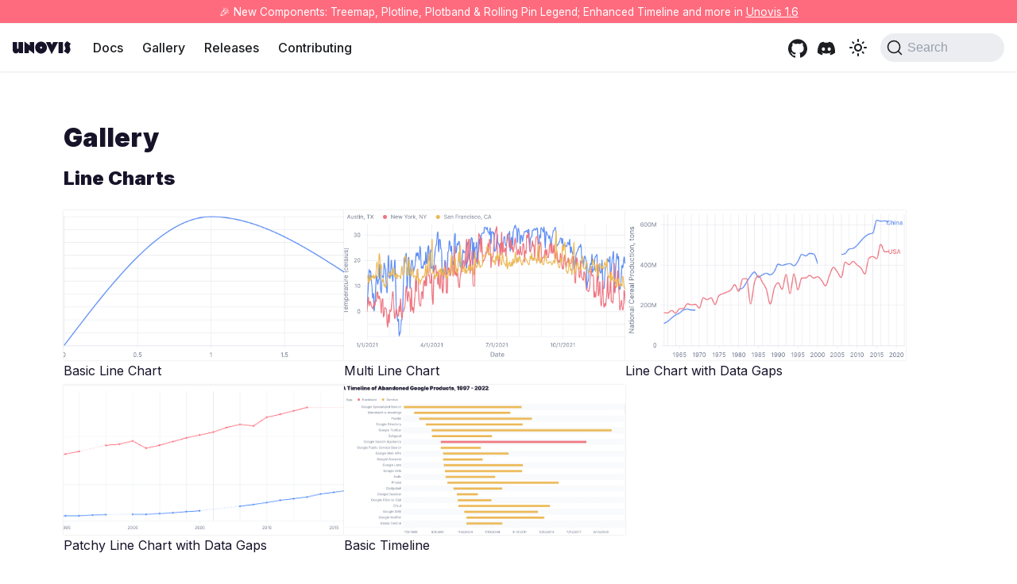

--- FILE ---
content_type: text/html; charset=utf-8
request_url: https://unovis.dev/gallery/
body_size: 38767
content:
<!doctype html>
<html lang="en" dir="ltr" class="plugin-pages plugin-id-default" data-has-hydrated="false">
<head>
<meta charset="UTF-8">
<meta name="generator" content="Docusaurus v3.6.2">
<title data-rh="true">Gallery | Unovis</title><meta data-rh="true" name="viewport" content="width=device-width,initial-scale=1"><meta data-rh="true" name="twitter:card" content="summary_large_image"><meta data-rh="true" property="og:image" content="https://unovis.dev/img/unovis-social.png"><meta data-rh="true" name="twitter:image" content="https://unovis.dev/img/unovis-social.png"><meta data-rh="true" property="og:url" content="https://unovis.dev/gallery/"><meta data-rh="true" property="og:locale" content="en"><meta data-rh="true" name="docusaurus_locale" content="en"><meta data-rh="true" name="docusaurus_tag" content="default"><meta data-rh="true" name="docsearch:language" content="en"><meta data-rh="true" name="docsearch:docusaurus_tag" content="default"><meta data-rh="true" property="og:title" content="Gallery | Unovis"><meta data-rh="true" name="description" content="Explore the gallery of Unovis examples"><meta data-rh="true" property="og:description" content="Explore the gallery of Unovis examples"><link data-rh="true" rel="icon" href="/img/unovis-pictogram-square.svg"><link data-rh="true" rel="canonical" href="https://unovis.dev/gallery/"><link data-rh="true" rel="alternate" href="https://unovis.dev/gallery/" hreflang="en"><link data-rh="true" rel="alternate" href="https://unovis.dev/gallery/" hreflang="x-default"><link data-rh="true" rel="preconnect" href="https://P3H3IE13LF-dsn.algolia.net" crossorigin="anonymous"><link rel="search" type="application/opensearchdescription+xml" title="Unovis" href="/opensearch.xml">




<link rel="alternate" type="application/rss+xml" href="/releases/rss.xml" title="Unovis RSS Feed">
<link rel="alternate" type="application/atom+xml" href="/releases/atom.xml" title="Unovis Atom Feed"><link rel="stylesheet" href="/assets/css/styles.0584ad37.css">
<script src="/assets/js/runtime~main.f0d877ef.js" defer="defer"></script>
<script src="/assets/js/main.dc2b2227.js" defer="defer"></script>
</head>
<body class="navigation-with-keyboard">
<script>!function(){function t(t){document.documentElement.setAttribute("data-theme",t)}var e=function(){try{return new URLSearchParams(window.location.search).get("docusaurus-theme")}catch(t){}}()||function(){try{return window.localStorage.getItem("theme")}catch(t){}}();t(null!==e?e:"light")}(),function(){try{const a=new URLSearchParams(window.location.search).entries();for(var[t,e]of a)if(t.startsWith("docusaurus-data-")){var n=t.replace("docusaurus-data-","data-");document.documentElement.setAttribute(n,e)}}catch(t){}}(),document.documentElement.setAttribute("data-announcement-bar-initially-dismissed",function(){try{return"true"===localStorage.getItem("docusaurus.announcement.dismiss")}catch(t){}return!1}())</script><div id="__docusaurus"><div role="region" aria-label="Skip to main content"><a class="skipToContent_fXgn" href="#__docusaurus_skipToContent_fallback">Skip to main content</a></div><div class="announcementBar_mb4j" style="background-color:#FF6B7E;color:#fff" role="banner"><div class="content_knG7 announcementBarContent_xLdY">🎉 New Components: Treemap, Plotline, Plotband & Rolling Pin Legend; Enhanced Timeline and more in <a rel="noopener noreferrer" href="/releases/1.6">Unovis 1.6</a></div></div><nav aria-label="Main" class="navbar navbar--fixed-top"><div class="navbar__inner"><div class="navbar__items"><button aria-label="Toggle navigation bar" aria-expanded="false" class="navbar__toggle clean-btn" type="button"><svg width="30" height="30" viewBox="0 0 30 30" aria-hidden="true"><path stroke="currentColor" stroke-linecap="round" stroke-miterlimit="10" stroke-width="2" d="M4 7h22M4 15h22M4 23h22"></path></svg></button><a class="navbar__brand" href="/"><div class="navbar__logo"><img src="/img/unovis-logo.svg" alt="Unovis" class="themedComponent_mlkZ themedComponent--light_NVdE"><img src="/img/unovis-logo-dark-theme.svg" alt="Unovis" class="themedComponent_mlkZ themedComponent--dark_xIcU"></div><b class="navbar__title text--truncate"></b></a><a class="navbar__item navbar__link" href="/docs/intro">Docs</a><a class="navbar__item navbar__link" href="/gallery">Gallery</a><a class="navbar__item navbar__link" href="/releases">Releases</a><a class="navbar__item navbar__link" href="/contributing/intro">Contributing</a></div><div class="navbar__items navbar__items--right"><a href="https://github.com/f5/unovis" target="_blank" rel="noopener noreferrer" class="navbar__item navbar__link brand__icon"><svg viewBox="0 0 24 24" xmlns="http://www.w3.org/2000/svg"><path d="M12 .297c-6.63 0-12 5.373-12 12 0 5.303 3.438 9.8 8.205 11.385.6.113.82-.258.82-.577 0-.285-.01-1.04-.015-2.04-3.338.724-4.042-1.61-4.042-1.61C4.422 18.07 3.633 17.7 3.633 17.7c-1.087-.744.084-.729.084-.729 1.205.084 1.838 1.236 1.838 1.236 1.07 1.835 2.809 1.305 3.495.998.108-.776.417-1.305.76-1.605-2.665-.3-5.466-1.332-5.466-5.93 0-1.31.465-2.38 1.235-3.22-.135-.303-.54-1.523.105-3.176 0 0 1.005-.322 3.3 1.23.96-.267 1.98-.399 3-.405 1.02.006 2.04.138 3 .405 2.28-1.552 3.285-1.23 3.285-1.23.645 1.653.24 2.873.12 3.176.765.84 1.23 1.91 1.23 3.22 0 4.61-2.805 5.625-5.475 5.92.42.36.81 1.096.81 2.22 0 1.606-.015 2.896-.015 3.286 0 .315.21.69.825.57C20.565 22.092 24 17.592 24 12.297c0-6.627-5.373-12-12-12"/></svg></a><a href="https://discord.gg/5hnmashSaN" target="_blank" rel="noopener noreferrer" class="navbar__item navbar__link brand__icon"><svg viewBox="0 0 32 24" xmlns="http://www.w3.org/2000/svg"><path d="M26.225 2.74a.075.075 90 00-.04-.035A24.255 24.255 90 0020.205.85a.09.09 90 00-.095.045 16.875 16.875 90 00-.745 1.53 22.39 22.39 90 00-6.72 0 15.475 15.475 90 00-.755-1.53.095.095 90 00-.095-.045A24.185 24.185 90 005.805 2.705a.085.085 90 00-.04.035C1.955 8.435.91 13.985 1.42 19.47a.1.1 90 00.04.07A24.385 24.385 90 008.8 23.245a.095.095 90 00.105-.035A17.41 17.41 90 0010.405 20.77a.095.095 90 00-.05-.13 16.06 16.06 90 01-2.295-1.095.095.095 90 01-.01-.155c.155-.115.31-.235.455-.355a.09.09 90 01.095-.015c4.81 2.195 10.02 2.195 14.775 0a.09.09 90 01.095.01c.145.12.3.245.455.36a.095.095 90 01-.01.155 15.07 15.07 90 01-2.295 1.09.095.095 90 00-.05.13 19.555 19.555 90 001.5 2.44.095.095 90 00.105.035A24.3 24.3 90 0030.535 19.535a.095.095 90 00.04-.07C31.185 13.13 29.545 7.625 26.225 2.74zM11.125 16.13c-1.45 0-2.64-1.33-2.64-2.96S9.655 10.205 11.125 10.205c1.485 0 2.665 1.34 2.64 2.96C13.765 14.8 12.595 16.13 11.125 16.13zm9.77 0c-1.45 0-2.64-1.33-2.64-2.96S19.42 10.205 20.895 10.205c1.485 0 2.665 1.34 2.64 2.96C23.535 14.8 22.375 16.13 20.895 16.13z"/></svg></a><div class="toggle_vylO colorModeToggle_DEke"><button class="clean-btn toggleButton_gllP toggleButtonDisabled_aARS" type="button" disabled="" title="Switch between dark and light mode (currently light mode)" aria-label="Switch between dark and light mode (currently light mode)" aria-live="polite" aria-pressed="false"><svg viewBox="0 0 24 24" width="24" height="24" class="lightToggleIcon_pyhR"><path fill="currentColor" d="M12,9c1.65,0,3,1.35,3,3s-1.35,3-3,3s-3-1.35-3-3S10.35,9,12,9 M12,7c-2.76,0-5,2.24-5,5s2.24,5,5,5s5-2.24,5-5 S14.76,7,12,7L12,7z M2,13l2,0c0.55,0,1-0.45,1-1s-0.45-1-1-1l-2,0c-0.55,0-1,0.45-1,1S1.45,13,2,13z M20,13l2,0c0.55,0,1-0.45,1-1 s-0.45-1-1-1l-2,0c-0.55,0-1,0.45-1,1S19.45,13,20,13z M11,2v2c0,0.55,0.45,1,1,1s1-0.45,1-1V2c0-0.55-0.45-1-1-1S11,1.45,11,2z M11,20v2c0,0.55,0.45,1,1,1s1-0.45,1-1v-2c0-0.55-0.45-1-1-1C11.45,19,11,19.45,11,20z M5.99,4.58c-0.39-0.39-1.03-0.39-1.41,0 c-0.39,0.39-0.39,1.03,0,1.41l1.06,1.06c0.39,0.39,1.03,0.39,1.41,0s0.39-1.03,0-1.41L5.99,4.58z M18.36,16.95 c-0.39-0.39-1.03-0.39-1.41,0c-0.39,0.39-0.39,1.03,0,1.41l1.06,1.06c0.39,0.39,1.03,0.39,1.41,0c0.39-0.39,0.39-1.03,0-1.41 L18.36,16.95z M19.42,5.99c0.39-0.39,0.39-1.03,0-1.41c-0.39-0.39-1.03-0.39-1.41,0l-1.06,1.06c-0.39,0.39-0.39,1.03,0,1.41 s1.03,0.39,1.41,0L19.42,5.99z M7.05,18.36c0.39-0.39,0.39-1.03,0-1.41c-0.39-0.39-1.03-0.39-1.41,0l-1.06,1.06 c-0.39,0.39-0.39,1.03,0,1.41s1.03,0.39,1.41,0L7.05,18.36z"></path></svg><svg viewBox="0 0 24 24" width="24" height="24" class="darkToggleIcon_wfgR"><path fill="currentColor" d="M9.37,5.51C9.19,6.15,9.1,6.82,9.1,7.5c0,4.08,3.32,7.4,7.4,7.4c0.68,0,1.35-0.09,1.99-0.27C17.45,17.19,14.93,19,12,19 c-3.86,0-7-3.14-7-7C5,9.07,6.81,6.55,9.37,5.51z M12,3c-4.97,0-9,4.03-9,9s4.03,9,9,9s9-4.03,9-9c0-0.46-0.04-0.92-0.1-1.36 c-0.98,1.37-2.58,2.26-4.4,2.26c-2.98,0-5.4-2.42-5.4-5.4c0-1.81,0.89-3.42,2.26-4.4C12.92,3.04,12.46,3,12,3L12,3z"></path></svg></button></div><div class="navbarSearchContainer_Bca1"><button type="button" class="DocSearch DocSearch-Button" aria-label="Search (Command+K)"><span class="DocSearch-Button-Container"><svg width="20" height="20" class="DocSearch-Search-Icon" viewBox="0 0 20 20" aria-hidden="true"><path d="M14.386 14.386l4.0877 4.0877-4.0877-4.0877c-2.9418 2.9419-7.7115 2.9419-10.6533 0-2.9419-2.9418-2.9419-7.7115 0-10.6533 2.9418-2.9419 7.7115-2.9419 10.6533 0 2.9419 2.9418 2.9419 7.7115 0 10.6533z" stroke="currentColor" fill="none" fill-rule="evenodd" stroke-linecap="round" stroke-linejoin="round"></path></svg><span class="DocSearch-Button-Placeholder">Search</span></span><span class="DocSearch-Button-Keys"></span></button></div></div></div><div role="presentation" class="navbar-sidebar__backdrop"></div></nav><div id="__docusaurus_skipToContent_fallback" class="main-wrapper mainWrapper_z2l0"><div class="root_b9GM"><h1>Gallery</h1><div class="collectionTitle_oRiq"><h2 class="anchor anchorWithStickyNavbar_LWe7" id="Line Charts">Line Charts<a href="#Line Charts" class="hash-link" aria-label="Direct link to Line Charts" title="Direct link to Line Charts">​</a></h2><div class="collectionDescription_a3jS"></div><div class="collectionItems_cDA8"><a class="linkedCard_DzKt" href="/gallery/view?collection=Line Charts&amp;title=Basic Line Chart"><div class="root_dO6T"><img src="/assets/images/basic-line-chart-8859d6b60491adda4aa8c05e38f9ed41.png" alt="Basic Line Chart preview" class="image_Z1R5 themedComponent_mlkZ themedComponent--light_NVdE"><img src="/assets/images/basic-line-chart-dark-94a79545d262a45c2926ecbb5893e065.png" alt="Basic Line Chart preview" class="image_Z1R5 themedComponent_mlkZ themedComponent--dark_xIcU"><div class="title_xbIH">Basic Line Chart</div></div></a><a class="linkedCard_DzKt" href="/gallery/view?collection=Line Charts&amp;title=Multi Line Chart"><div class="root_dO6T"><img src="/assets/images/multi-line-chart-fa73d0a6a5f15cffc95cb8bb123b665f.png" alt="Multi Line Chart preview" class="image_Z1R5 themedComponent_mlkZ themedComponent--light_NVdE"><img src="/assets/images/multi-line-chart-dark-273752f7e654829bed112ddc5cbf26ab.png" alt="Multi Line Chart preview" class="image_Z1R5 themedComponent_mlkZ themedComponent--dark_xIcU"><div class="title_xbIH">Multi Line Chart</div></div></a><a class="linkedCard_DzKt" href="/gallery/view?collection=Line Charts&amp;title=Line Chart with Data Gaps"><div class="root_dO6T"><img src="/assets/images/data-gap-line-chart-a2d3dbe9686ca8b3c91ae95b8328d11d.png" alt="Line Chart with Data Gaps preview" class="image_Z1R5 themedComponent_mlkZ themedComponent--light_NVdE"><img src="/assets/images/data-gap-line-chart-dark-2d6008b89acce4d03221591af3aeda7e.png" alt="Line Chart with Data Gaps preview" class="image_Z1R5 themedComponent_mlkZ themedComponent--dark_xIcU"><div class="title_xbIH">Line Chart with Data Gaps</div></div></a><a class="linkedCard_DzKt" href="/gallery/view?collection=Line Charts&amp;title=Patchy Line Chart with Data Gaps"><div class="root_dO6T"><img src="/assets/images/patchy-line-chart-a3e115548fab1bc23a6b680ec5f7ecd1.png" alt="Patchy Line Chart with Data Gaps preview" class="image_Z1R5 themedComponent_mlkZ themedComponent--light_NVdE"><img src="/assets/images/patchy-line-chart-dark-a28f95cbe346da9019f737c43321158b.png" alt="Patchy Line Chart with Data Gaps preview" class="image_Z1R5 themedComponent_mlkZ themedComponent--dark_xIcU"><div class="title_xbIH">Patchy Line Chart with Data Gaps</div></div></a><a class="linkedCard_DzKt" href="/gallery/view?collection=Line Charts&amp;title=Basic Timeline"><div class="root_dO6T"><img src="/assets/images/basic-timeline-6e7cd3455c2bb14b31553fc38876d469.png" alt="Basic Timeline preview" class="image_Z1R5 themedComponent_mlkZ themedComponent--light_NVdE"><img src="/assets/images/basic-timeline-dark-c39d5cd84a97410fd23af1847444dbd7.png" alt="Basic Timeline preview" class="image_Z1R5 themedComponent_mlkZ themedComponent--dark_xIcU"><div class="title_xbIH">Basic Timeline</div></div></a></div></div><div class="collectionTitle_oRiq"><h2 class="anchor anchorWithStickyNavbar_LWe7" id="Area Charts">Area Charts<a href="#Area Charts" class="hash-link" aria-label="Direct link to Area Charts" title="Direct link to Area Charts">​</a></h2><div class="collectionDescription_a3jS"></div><div class="collectionItems_cDA8"><a class="linkedCard_DzKt" href="/gallery/view?collection=Area Charts&amp;title=Non-Stacked Area Chart"><div class="root_dO6T"><img src="/assets/images/non-stacked-area-chart-d7a493adbbc44f3c8a4ff63fd765254f.png" alt="Non-Stacked Area Chart preview" class="image_Z1R5 themedComponent_mlkZ themedComponent--light_NVdE"><img src="/assets/images/non-stacked-area-chart-dark-7f5aa492b688f67a9702101adef4cfae.png" alt="Non-Stacked Area Chart preview" class="image_Z1R5 themedComponent_mlkZ themedComponent--dark_xIcU"><div class="title_xbIH">Non-Stacked Area Chart</div></div></a><a class="linkedCard_DzKt" href="/gallery/view?collection=Area Charts&amp;title=Stacked Area Chart with XYLabels"><div class="root_dO6T"><img src="/assets/images/stacked-area-chart-a60277e153642371cf9698abccc27414.png" alt="Stacked Area Chart with XYLabels preview" class="image_Z1R5 themedComponent_mlkZ themedComponent--light_NVdE"><img src="/assets/images/stacked-area-chart-dark-0bb46b3b35f15d1d53f4432fe0582cb4.png" alt="Stacked Area Chart with XYLabels preview" class="image_Z1R5 themedComponent_mlkZ themedComponent--dark_xIcU"><div class="title_xbIH">Stacked Area Chart with XYLabels</div></div></a><a class="linkedCard_DzKt" href="/gallery/view?collection=Area Charts&amp;title=Stacked Area Chart with attributes"><div class="root_dO6T"><img src="/assets/images/stacked-area-chart-with-attributes-7f8f43e68f44547e7ef15ee7e7dc7e33.png" alt="Stacked Area Chart with attributes preview" class="image_Z1R5 themedComponent_mlkZ themedComponent--light_NVdE"><img src="/assets/images/stacked-area-chart-with-attributes-dark-cccf92c23c044fb0e0778e67775299d8.png" alt="Stacked Area Chart with attributes preview" class="image_Z1R5 themedComponent_mlkZ themedComponent--dark_xIcU"><div class="title_xbIH">Stacked Area Chart with attributes</div></div></a><a class="linkedCard_DzKt" href="/gallery/view?collection=Area Charts&amp;title=Area with Baseline"><div class="root_dO6T"><img src="/assets/images/baseline-area-chart-8d55155764f354da463acfb41ef73e48.png" alt="Area with Baseline preview" class="image_Z1R5 themedComponent_mlkZ themedComponent--light_NVdE"><img src="/assets/images/baseline-area-chart-dark-a091b1184d47310afaae7d6877fca621.png" alt="Area with Baseline preview" class="image_Z1R5 themedComponent_mlkZ themedComponent--dark_xIcU"><div class="title_xbIH">Area with Baseline</div></div></a><a class="linkedCard_DzKt" href="/gallery/view?collection=Area Charts&amp;title=Step Area Chart"><div class="root_dO6T"><img src="[data-uri]" alt="Step Area Chart preview" class="image_Z1R5 themedComponent_mlkZ themedComponent--light_NVdE"><img src="[data-uri]" alt="Step Area Chart preview" class="image_Z1R5 themedComponent_mlkZ themedComponent--dark_xIcU"><div class="title_xbIH">Step Area Chart</div></div></a></div></div><div class="collectionTitle_oRiq"><h2 class="anchor anchorWithStickyNavbar_LWe7" id="Bar Charts">Bar Charts<a href="#Bar Charts" class="hash-link" aria-label="Direct link to Bar Charts" title="Direct link to Bar Charts">​</a></h2><div class="collectionDescription_a3jS"></div><div class="collectionItems_cDA8"><a class="linkedCard_DzKt" href="/gallery/view?collection=Bar Charts&amp;title=Basic Grouped Bar Chart"><div class="root_dO6T"><img src="/assets/images/basic-grouped-bar-955b277fc9277132d6b55aee552d8cd4.png" alt="Basic Grouped Bar Chart preview" class="image_Z1R5 themedComponent_mlkZ themedComponent--light_NVdE"><img src="/assets/images/basic-grouped-bar-dark-58c92185e6c1be17fd0d984c61f9aff3.png" alt="Basic Grouped Bar Chart preview" class="image_Z1R5 themedComponent_mlkZ themedComponent--dark_xIcU"><div class="title_xbIH">Basic Grouped Bar Chart</div></div></a><a class="linkedCard_DzKt" href="/gallery/view?collection=Bar Charts&amp;title=Horizontal Stacked Bar Chart with Tooltip and Legend"><div class="root_dO6T"><img src="/assets/images/horizontal-stacked-bar-chart-ddc6b39409a098f754f8105d46903be7.png" alt="Horizontal Stacked Bar Chart with Tooltip and Legend preview" class="image_Z1R5 themedComponent_mlkZ themedComponent--light_NVdE"><img src="/assets/images/horizontal-stacked-bar-chart-dark-2542b9a0e08f5aa2a1abb360d1d7f5b2.png" alt="Horizontal Stacked Bar Chart with Tooltip and Legend preview" class="image_Z1R5 themedComponent_mlkZ themedComponent--dark_xIcU"><div class="title_xbIH">Horizontal Stacked Bar Chart with Tooltip and Legend</div></div></a></div></div><div class="collectionTitle_oRiq"><h2 class="anchor anchorWithStickyNavbar_LWe7" id="Scatter Plots">Scatter Plots<a href="#Scatter Plots" class="hash-link" aria-label="Direct link to Scatter Plots" title="Direct link to Scatter Plots">​</a></h2><div class="collectionDescription_a3jS"></div><div class="collectionItems_cDA8"><a class="linkedCard_DzKt" href="/gallery/view?collection=Scatter Plots&amp;title=Basic Scatter Plot"><div class="root_dO6T"><img src="/assets/images/basic-scatter-plot-832cb004c0a6bd9ae2057fc33ea1b40b.png" alt="Basic Scatter Plot preview" class="image_Z1R5 themedComponent_mlkZ themedComponent--light_NVdE"><img src="/assets/images/basic-scatter-plot-dark-6a5008a3b1f90e43a1a83ec07b334213.png" alt="Basic Scatter Plot preview" class="image_Z1R5 themedComponent_mlkZ themedComponent--dark_xIcU"><div class="title_xbIH">Basic Scatter Plot</div></div></a><a class="linkedCard_DzKt" href="/gallery/view?collection=Scatter Plots&amp;title=Scatter Plot with Varied Size"><div class="root_dO6T"><img src="/assets/images/sized-scatter-plot-f391ffd93ec8f8a5bc4bd2eb1eeeb7f7.png" alt="Scatter Plot with Varied Size preview" class="image_Z1R5 themedComponent_mlkZ themedComponent--light_NVdE"><img src="/assets/images/sized-scatter-plot-dark-7ae715eb43043f1d7c903ef06d55f21b.png" alt="Scatter Plot with Varied Size preview" class="image_Z1R5 themedComponent_mlkZ themedComponent--dark_xIcU"><div class="title_xbIH">Scatter Plot with Varied Size</div></div></a><a class="linkedCard_DzKt" href="/gallery/view?collection=Scatter Plots&amp;title=Scatter Plot with Varied Shape"><div class="root_dO6T"><img src="/assets/images/shaped-scatter-plot-2c229221e3e3a52a757f7276626df4ec.png" alt="Scatter Plot with Varied Shape preview" class="image_Z1R5 themedComponent_mlkZ themedComponent--light_NVdE"><img src="/assets/images/shaped-scatter-plot-dark-dec2177ecf32535b1db01b4e7b00e0b9.png" alt="Scatter Plot with Varied Shape preview" class="image_Z1R5 themedComponent_mlkZ themedComponent--dark_xIcU"><div class="title_xbIH">Scatter Plot with Varied Shape</div></div></a></div></div><div class="collectionTitle_oRiq"><h2 class="anchor anchorWithStickyNavbar_LWe7" id="Maps">Maps<a href="#Maps" class="hash-link" aria-label="Direct link to Maps" title="Direct link to Maps">​</a></h2><div class="collectionDescription_a3jS"><div>Simple maps using <a href="https://github.com/topojson/topojson" target="_blank">TopoJSON</a> geometry and fully featured maps powered by <a href="https://github.com/Leaflet/Leaflet" target="_blank">Leaflet</a> <!-- -->(with <a href="https://maplibre.org/" target="_blank">MapLibre</a> rendering)</div></div><div class="collectionItems_cDA8"><a class="linkedCard_DzKt" href="/gallery/view?collection=Maps&amp;title=Basic Leaflet Map"><div class="root_dO6T"><img src="/assets/images/basic-leaflet-map-e6adf5fb565e766311a8a7edf7d3428c.png" alt="Basic Leaflet Map preview" class="image_Z1R5 themedComponent_mlkZ themedComponent--light_NVdE"><img src="/assets/images/basic-leaflet-map-dark-ea82c790202651b2d44676cab822044e.png" alt="Basic Leaflet Map preview" class="image_Z1R5 themedComponent_mlkZ themedComponent--dark_xIcU"><div class="title_xbIH">Basic Leaflet Map</div></div></a><a class="linkedCard_DzKt" href="/gallery/view?collection=Maps&amp;title=Leaflet Flow Map"><div class="root_dO6T"><img src="/assets/images/preview-61c9b6de730fca167488d483c328e25f.jpg" alt="Leaflet Flow Map preview" class="image_Z1R5 themedComponent_mlkZ themedComponent--light_NVdE"><img src="/assets/images/preview-61c9b6de730fca167488d483c328e25f.jpg" alt="Leaflet Flow Map preview" class="image_Z1R5 themedComponent_mlkZ themedComponent--dark_xIcU"><div class="title_xbIH">Leaflet Flow Map</div></div></a><a class="linkedCard_DzKt" href="/gallery/view?collection=Maps&amp;title=Advanced Leaflet Map"><div class="root_dO6T"><img src="/assets/images/advanced-leaflet-map-51971d51c7edf763729afc9eba36a5ea.png" alt="Advanced Leaflet Map preview" class="image_Z1R5 themedComponent_mlkZ themedComponent--light_NVdE"><img src="/assets/images/advanced-leaflet-map-dark-9bcdc926502076c4ea72be22e1d2f919.png" alt="Advanced Leaflet Map preview" class="image_Z1R5 themedComponent_mlkZ themedComponent--dark_xIcU"><div class="title_xbIH">Advanced Leaflet Map</div></div></a><a class="linkedCard_DzKt" href="/gallery/view?collection=Maps&amp;title=Choropleth World Map with Custom Legend"><div class="root_dO6T"><img src="/assets/images/topojson-map-7eaaf88d266e41db6255e447d2e3fa41.png" alt="Choropleth World Map with Custom Legend preview" class="image_Z1R5 themedComponent_mlkZ themedComponent--light_NVdE"><img src="/assets/images/topojson-map-dark-56dd18eb22f9db50c8aba660d0147101.png" alt="Choropleth World Map with Custom Legend preview" class="image_Z1R5 themedComponent_mlkZ themedComponent--dark_xIcU"><div class="title_xbIH">Choropleth World Map with Custom Legend</div></div></a></div></div><div class="collectionTitle_oRiq"><h2 class="anchor anchorWithStickyNavbar_LWe7" id="Networks and Flows">Networks and Flows<a href="#Networks and Flows" class="hash-link" aria-label="Direct link to Networks and Flows" title="Direct link to Networks and Flows">​</a></h2><div class="collectionDescription_a3jS"></div><div class="collectionItems_cDA8"><a class="linkedCard_DzKt" href="/gallery/view?collection=Networks and Flows&amp;title=Basic Sankey"><div class="root_dO6T"><img src="[data-uri]" alt="Basic Sankey preview" class="image_Z1R5 themedComponent_mlkZ themedComponent--light_NVdE"><img src="[data-uri]" alt="Basic Sankey preview" class="image_Z1R5 themedComponent_mlkZ themedComponent--dark_xIcU"><div class="title_xbIH">Basic Sankey</div></div></a><a class="linkedCard_DzKt" href="/gallery/view?collection=Networks and Flows&amp;title=Expandable Sankey"><div class="root_dO6T"><img src="/assets/images/expandable-sankey-1160b50ab728fc373cc643d60227817c.png" alt="Expandable Sankey preview" class="image_Z1R5 themedComponent_mlkZ themedComponent--light_NVdE"><img src="/assets/images/expandable-sankey-dark-cfd2c91990ab3eb26386cfc01d33e8ff.png" alt="Expandable Sankey preview" class="image_Z1R5 themedComponent_mlkZ themedComponent--dark_xIcU"><div class="title_xbIH">Expandable Sankey</div></div></a><a class="linkedCard_DzKt" href="/gallery/view?collection=Networks and Flows&amp;title=Dagre Layout Graph"><div class="root_dO6T"><img src="/assets/images/dagre-graph-8b15f06f5ac15ac348970ef2c072d8e9.png" alt="Dagre Layout Graph preview" class="image_Z1R5 themedComponent_mlkZ themedComponent--light_NVdE"><img src="/assets/images/dagre-graph-dark-b8a4315256e64c788673b93c94a78955.png" alt="Dagre Layout Graph preview" class="image_Z1R5 themedComponent_mlkZ themedComponent--dark_xIcU"><div class="title_xbIH">Dagre Layout Graph</div></div></a><a class="linkedCard_DzKt" href="/gallery/view?collection=Networks and Flows&amp;title=Force Layout Graph"><div class="root_dO6T"><img src="/assets/images/force-graph-615bd2798a82fc157a0229ce0f820eb6.png" alt="Force Layout Graph preview" class="image_Z1R5 themedComponent_mlkZ themedComponent--light_NVdE"><img src="/assets/images/force-graph-dark-8eb9d89e1519d3a8a3be2c4fdae81461.png" alt="Force Layout Graph preview" class="image_Z1R5 themedComponent_mlkZ themedComponent--dark_xIcU"><div class="title_xbIH">Force Layout Graph</div></div></a><a class="linkedCard_DzKt" href="/gallery/view?collection=Networks and Flows&amp;title=Parallel Layout Graph"><div class="root_dO6T"><img src="/assets/images/parallel-graph-7b538a4a4c795d341d54ce84be07ca61.png" alt="Parallel Layout Graph preview" class="image_Z1R5 themedComponent_mlkZ themedComponent--light_NVdE"><img src="/assets/images/parallel-graph-dark-30830832e9f670ff8af6fb31b948d72b.png" alt="Parallel Layout Graph preview" class="image_Z1R5 themedComponent_mlkZ themedComponent--dark_xIcU"><div class="title_xbIH">Parallel Layout Graph</div></div></a><a class="linkedCard_DzKt" href="/gallery/view?collection=Networks and Flows&amp;title=ELK Layered Graph Layout"><div class="root_dO6T"><img src="/assets/images/elk-layered-graph-0c2974e142c6754178075a452caf3a0f.png" alt="ELK Layered Graph Layout preview" class="image_Z1R5 themedComponent_mlkZ themedComponent--light_NVdE"><img src="/assets/images/elk-layered-graph-dark-4cb9d8c7dbd826b60b5efccaedf3a8ae.png" alt="ELK Layered Graph Layout preview" class="image_Z1R5 themedComponent_mlkZ themedComponent--dark_xIcU"><div class="title_xbIH">ELK Layered Graph Layout</div></div></a><a class="linkedCard_DzKt" href="/gallery/view?collection=Networks and Flows&amp;title=Custom Nodes Graph with tooltips"><div class="root_dO6T"><img src="/assets/images/custom-nodes-graph-9f9283e678c4c502a9f30a5140781169.png" alt="Custom Nodes Graph with tooltips preview" class="image_Z1R5 themedComponent_mlkZ themedComponent--light_NVdE"><img src="/assets/images/custom-nodes-graph-dark-6da58cdb7d029941c8d27b6ea2fe3654.png" alt="Custom Nodes Graph with tooltips preview" class="image_Z1R5 themedComponent_mlkZ themedComponent--dark_xIcU"><div class="title_xbIH">Custom Nodes Graph with tooltips</div></div></a></div></div><div class="collectionTitle_oRiq"><h2 class="anchor anchorWithStickyNavbar_LWe7" id="Circular Charts">Circular Charts<a href="#Circular Charts" class="hash-link" aria-label="Direct link to Circular Charts" title="Direct link to Circular Charts">​</a></h2><div class="collectionDescription_a3jS"></div><div class="collectionItems_cDA8"><a class="linkedCard_DzKt" href="/gallery/view?collection=Circular Charts&amp;title=Basic Donut Chart"><div class="root_dO6T"><img src="/assets/images/basic-donut-chart-5051a1da5bc1b53c86bbc4231c6f827e.png" alt="Basic Donut Chart preview" class="image_Z1R5 themedComponent_mlkZ themedComponent--light_NVdE"><img src="/assets/images/basic-donut-chart-dark-4a6d36b0e8de5e3b8ea430cc99135c1c.png" alt="Basic Donut Chart preview" class="image_Z1R5 themedComponent_mlkZ themedComponent--dark_xIcU"><div class="title_xbIH">Basic Donut Chart</div></div></a><a class="linkedCard_DzKt" href="/gallery/view?collection=Circular Charts&amp;title=Hierarchical Chord Diagram"><div class="root_dO6T"><img src="/assets/images/hierarchical-chord-diagram-07951ec01595e3b83e9ed89ba4eddfe5.png" alt="Hierarchical Chord Diagram preview" class="image_Z1R5 themedComponent_mlkZ themedComponent--light_NVdE"><img src="/assets/images/hierarchical-chord-diagram-dark-c3ffabe1564262c865abb69c4fd8b232.png" alt="Hierarchical Chord Diagram preview" class="image_Z1R5 themedComponent_mlkZ themedComponent--dark_xIcU"><div class="title_xbIH">Hierarchical Chord Diagram</div></div></a><a class="linkedCard_DzKt" href="/gallery/view?collection=Circular Charts&amp;title=Sunburst Nested Donut"><div class="root_dO6T"><img src="/assets/images/sunburst-nested-donut-bd80404f5186bf5191baf40f23ea5f51.png" alt="Sunburst Nested Donut preview" class="image_Z1R5 themedComponent_mlkZ themedComponent--light_NVdE"><img src="/assets/images/sunburst-nested-donut-dark-3db32be439386fed74a76ee10be30e4d.png" alt="Sunburst Nested Donut preview" class="image_Z1R5 themedComponent_mlkZ themedComponent--dark_xIcU"><div class="title_xbIH">Sunburst Nested Donut</div></div></a></div></div><div class="collectionTitle_oRiq"><h2 class="anchor anchorWithStickyNavbar_LWe7" id="Treemap">Treemap<a href="#Treemap" class="hash-link" aria-label="Direct link to Treemap" title="Direct link to Treemap">​</a></h2><div class="collectionDescription_a3jS"></div><div class="collectionItems_cDA8"><a class="linkedCard_DzKt" href="/gallery/view?collection=Treemap&amp;title=Treemap"><div class="root_dO6T"><img src="/assets/images/treemap-feb2f82030088028839924b8325e9486.png" alt="Treemap preview" class="image_Z1R5 themedComponent_mlkZ themedComponent--light_NVdE"><img src="/assets/images/treemap-dark-4bb8db504f6f5e22b8bb752fdf8f38f0.png" alt="Treemap preview" class="image_Z1R5 themedComponent_mlkZ themedComponent--dark_xIcU"><div class="title_xbIH">Treemap</div></div></a></div></div><div class="collectionTitle_oRiq"><h2 class="anchor anchorWithStickyNavbar_LWe7" id="Composite Charts">Composite Charts<a href="#Composite Charts" class="hash-link" aria-label="Direct link to Composite Charts" title="Direct link to Composite Charts">​</a></h2><div class="collectionDescription_a3jS"></div><div class="collectionItems_cDA8"><a class="linkedCard_DzKt" href="/gallery/view?collection=Composite Charts&amp;title=Dual Axis Chart"><div class="root_dO6T"><img src="/assets/images/dual-axis-chart-fe6ac29bda46fd3f41a3f2e4ccff0abc.png" alt="Dual Axis Chart preview" class="image_Z1R5 themedComponent_mlkZ themedComponent--light_NVdE"><img src="/assets/images/dual-axis-chart-dark-6c0e45427b612920c4b0864927cb7271.png" alt="Dual Axis Chart preview" class="image_Z1R5 themedComponent_mlkZ themedComponent--dark_xIcU"><div class="title_xbIH">Dual Axis Chart</div></div></a><a class="linkedCard_DzKt" href="/gallery/view?collection=Composite Charts&amp;title=Range Plot"><div class="root_dO6T"><img src="/assets/images/range-plot-248f6a5250b1e9250ec7247de50101fc.png" alt="Range Plot preview" class="image_Z1R5 themedComponent_mlkZ themedComponent--light_NVdE"><img src="/assets/images/range-plot-dark-807d5ffb8c6cabc6438c106a5a0e159d.png" alt="Range Plot preview" class="image_Z1R5 themedComponent_mlkZ themedComponent--dark_xIcU"><div class="title_xbIH">Range Plot</div></div></a></div></div><div class="collectionTitle_oRiq"><h2 class="anchor anchorWithStickyNavbar_LWe7" id="Auxiliary Components">Auxiliary Components<a href="#Auxiliary Components" class="hash-link" aria-label="Direct link to Auxiliary Components" title="Direct link to Auxiliary Components">​</a></h2><div class="collectionDescription_a3jS">Annotations, Brushes, Tooltips and more</div><div class="collectionItems_cDA8"><a class="linkedCard_DzKt" href="/gallery/view?collection=Auxiliary Components&amp;title=Chart Annotations"><div class="root_dO6T"><img src="/assets/images/basic-annotations-baa4aab244c9e5f69f9d88fb43f59ede.png" alt="Chart Annotations preview" class="image_Z1R5 themedComponent_mlkZ themedComponent--light_NVdE"><img src="/assets/images/basic-annotations-dark-7b6e545bf430ef3c2e153cba78a02125.png" alt="Chart Annotations preview" class="image_Z1R5 themedComponent_mlkZ themedComponent--dark_xIcU"><div class="title_xbIH">Chart Annotations</div></div></a><a class="linkedCard_DzKt" href="/gallery/view?collection=Auxiliary Components&amp;title=Stacked Bar Chart with Crosshair"><div class="root_dO6T"><img src="/assets/images/crosshair-stacked-bar-01ca27a961931e182d53135582557abb.png" alt="Stacked Bar Chart with Crosshair preview" class="image_Z1R5 themedComponent_mlkZ themedComponent--light_NVdE"><img src="/assets/images/crosshair-stacked-bar-dark-83d72c0e66281f0b04d83a2c22da41fc.png" alt="Stacked Bar Chart with Crosshair preview" class="image_Z1R5 themedComponent_mlkZ themedComponent--dark_xIcU"><div class="title_xbIH">Stacked Bar Chart with Crosshair</div></div></a><a class="linkedCard_DzKt" href="/gallery/view?collection=Auxiliary Components&amp;title=Grouped Bar with Brush and Interactive Legend"><div class="root_dO6T"><img src="/assets/images/brush-grouped-bar-dc31bf7fa8494be7898d18d31cfab299.png" alt="Grouped Bar with Brush and Interactive Legend preview" class="image_Z1R5 themedComponent_mlkZ themedComponent--light_NVdE"><img src="/assets/images/brush-grouped-bar-dark-c9e036ad056c70e513b69a166f6a7d54.png" alt="Grouped Bar with Brush and Interactive Legend preview" class="image_Z1R5 themedComponent_mlkZ themedComponent--dark_xIcU"><div class="title_xbIH">Grouped Bar with Brush and Interactive Legend</div></div></a><a class="linkedCard_DzKt" href="/gallery/view?collection=Auxiliary Components&amp;title=Scatter Plot with Free Brush"><div class="root_dO6T"><img src="/assets/images/free-brush-scatters-ab0e1771e9dcb21c3f4dc87f2aaac747.png" alt="Scatter Plot with Free Brush preview" class="image_Z1R5 themedComponent_mlkZ themedComponent--light_NVdE"><img src="/assets/images/free-brush-scatters-dark-11753515f56401071c2140075b5124dc.png" alt="Scatter Plot with Free Brush preview" class="image_Z1R5 themedComponent_mlkZ themedComponent--dark_xIcU"><div class="title_xbIH">Scatter Plot with Free Brush</div></div></a><a class="linkedCard_DzKt" href="/gallery/view?collection=Auxiliary Components&amp;title=Plot bands and plot lines"><div class="root_dO6T"><img src="/assets/images/plotband-plotline-3010e4fceccc3f1a0f48fd0c15cbd015.png" alt="Plot bands and plot lines preview" class="image_Z1R5 themedComponent_mlkZ themedComponent--light_NVdE"><img src="/assets/images/plotband-plotline-dark-b711561c75e530443207750429bad7a5.png" alt="Plot bands and plot lines preview" class="image_Z1R5 themedComponent_mlkZ themedComponent--dark_xIcU"><div class="title_xbIH">Plot bands and plot lines</div></div></a></div></div></div></div><footer class="footer footer--dark"><div class="container container-fluid"><div class="row footer__links"><div class="col footer__col"><div class="footer__title">Learn</div><ul class="footer__items clean-list"><li class="footer__item"><a class="footer__link-item" href="/docs/quick-start">Quick Start</a></li><li class="footer__item"><a class="footer__link-item" href="/gallery">Gallery</a></li></ul></div><div class="col footer__col"><div class="footer__title">Community</div><ul class="footer__items clean-list"><li class="footer__item"><a href="https://discord.gg/5hnmashSaN" target="_blank" rel="noopener noreferrer" class="footer__link-item">Discord<svg width="13.5" height="13.5" aria-hidden="true" viewBox="0 0 24 24" class="iconExternalLink_nPIU"><path fill="currentColor" d="M21 13v10h-21v-19h12v2h-10v15h17v-8h2zm3-12h-10.988l4.035 4-6.977 7.07 2.828 2.828 6.977-7.07 4.125 4.172v-11z"></path></svg></a></li><li class="footer__item"><a href="https://github.com/f5/unovis/discussions" target="_blank" rel="noopener noreferrer" class="footer__link-item">GitHub Discussions<svg width="13.5" height="13.5" aria-hidden="true" viewBox="0 0 24 24" class="iconExternalLink_nPIU"><path fill="currentColor" d="M21 13v10h-21v-19h12v2h-10v15h17v-8h2zm3-12h-10.988l4.035 4-6.977 7.07 2.828 2.828 6.977-7.07 4.125 4.172v-11z"></path></svg></a></li><li class="footer__item"><a href="https://stackoverflow.com/questions/tagged/unovis" target="_blank" rel="noopener noreferrer" class="footer__link-item">StackOverflow<svg width="13.5" height="13.5" aria-hidden="true" viewBox="0 0 24 24" class="iconExternalLink_nPIU"><path fill="currentColor" d="M21 13v10h-21v-19h12v2h-10v15h17v-8h2zm3-12h-10.988l4.035 4-6.977 7.07 2.828 2.828 6.977-7.07 4.125 4.172v-11z"></path></svg></a></li><li class="footer__item"><a href="https://twitter.com/unovisdev" target="_blank" rel="noopener noreferrer" class="footer__link-item">Twitter<svg width="13.5" height="13.5" aria-hidden="true" viewBox="0 0 24 24" class="iconExternalLink_nPIU"><path fill="currentColor" d="M21 13v10h-21v-19h12v2h-10v15h17v-8h2zm3-12h-10.988l4.035 4-6.977 7.07 2.828 2.828 6.977-7.07 4.125 4.172v-11z"></path></svg></a></li></ul></div><div class="col footer__col"><div class="footer__title">More</div><ul class="footer__items clean-list"><li class="footer__item"><a href="https://github.com/f5/unovis" target="_blank" rel="noopener noreferrer" class="footer__link-item">Source Code<svg width="13.5" height="13.5" aria-hidden="true" viewBox="0 0 24 24" class="iconExternalLink_nPIU"><path fill="currentColor" d="M21 13v10h-21v-19h12v2h-10v15h17v-8h2zm3-12h-10.988l4.035 4-6.977 7.07 2.828 2.828 6.977-7.07 4.125 4.172v-11z"></path></svg></a></li><li class="footer__item"><a href="https://www.npmjs.com/package/@unovis/ts" target="_blank" rel="noopener noreferrer" class="footer__link-item">npm<svg width="13.5" height="13.5" aria-hidden="true" viewBox="0 0 24 24" class="iconExternalLink_nPIU"><path fill="currentColor" d="M21 13v10h-21v-19h12v2h-10v15h17v-8h2zm3-12h-10.988l4.035 4-6.977 7.07 2.828 2.828 6.977-7.07 4.125 4.172v-11z"></path></svg></a></li></ul></div></div><div class="footer__bottom text--center"><div class="footer__copyright">Copyright © 2025 F5, Inc.</div></div></div></footer></div>
</body>
</html>

--- FILE ---
content_type: text/css; charset=utf-8
request_url: https://unovis.dev/assets/css/styles.0584ad37.css
body_size: 26120
content:
@import url(https://fonts.googleapis.com/css2?family=Inter:wght@400;500;600;700;900&display=swap);
@import url(https://fonts.googleapis.com/css2?family=Noto+Sans+Mono:wght@100..900&display=swap);
/**
 * Copyright (c) Facebook, Inc. and its affiliates.
 *
 * This source code is licensed under the MIT license found in the
 * LICENSE file in the root directory of this source tree.
 */

/**
 * Copyright (c) Facebook, Inc. and its affiliates.
 *
 * This source code is licensed under the MIT license found in the
 * LICENSE file in the root directory of this source tree.
 */

/* Common */

/**
 * Copyright (c) Facebook, Inc. and its affiliates.
 *
 * This source code is licensed under the MIT license found in the
 * LICENSE file in the root directory of this source tree.
 */

:root {
  --ifm-color-scheme: light;

  /* Colors. */
  --ifm-dark-value: 10%;
  --ifm-darker-value: 15%;
  --ifm-darkest-value: 30%;
  --ifm-light-value: 15%;
  --ifm-lighter-value: 30%;
  --ifm-lightest-value: 50%;

  /*
  This seems like a lot, but we want to ensure enough contrast.
  Goal is to have a min score of 3 on https://www.myndex.com/APCA/fullmatrix
  For fontWeight 400 + score 3, the cell must show a value < 16px (fontsize we use in places like alerts)
  See also https://github.com/facebookincubator/infima/issues/55#issuecomment-884023075
   */
  --ifm-contrast-background-value: 90%;
  --ifm-contrast-foreground-value: 70%;
  /* Using slightly different values for dark mode */
  --ifm-contrast-background-dark-value: 70%;
  --ifm-contrast-foreground-dark-value: 90%;

  --ifm-color-primary: #3578e5;
  --ifm-color-secondary: #ebedf0;
  --ifm-color-success: #00a400;
  --ifm-color-info: #54c7ec;
  --ifm-color-warning: #ffba00;
  --ifm-color-danger: #fa383e;
    --ifm-color-primary-dark: rgb(48, 108, 206);
    --ifm-color-primary-darker: rgb(45, 102, 195);
    --ifm-color-primary-darkest: rgb(37, 84, 160);
    --ifm-color-primary-light: rgb(83, 140, 233);
    --ifm-color-primary-lighter: rgb(114, 161, 237);
    --ifm-color-primary-lightest: rgb(154, 188, 242);
    --ifm-color-primary-contrast-background: rgb(235, 242, 252);
    --ifm-color-primary-contrast-foreground: rgb(16, 36, 69);
    --ifm-color-secondary-dark: rgb(212, 213, 216);
    --ifm-color-secondary-darker: rgb(200, 201, 204);
    --ifm-color-secondary-darkest: rgb(164, 166, 168);
    --ifm-color-secondary-light: rgb(238, 240, 242);
    --ifm-color-secondary-lighter: rgb(241, 242, 245);
    --ifm-color-secondary-lightest: rgb(245, 246, 248);
    --ifm-color-secondary-contrast-background: rgb(253, 253, 254);
    --ifm-color-secondary-contrast-foreground: rgb(71, 71, 72);
    --ifm-color-success-dark: rgb(0, 148, 0);
    --ifm-color-success-darker: rgb(0, 139, 0);
    --ifm-color-success-darkest: rgb(0, 115, 0);
    --ifm-color-success-light: rgb(38, 178, 38);
    --ifm-color-success-lighter: rgb(77, 191, 77);
    --ifm-color-success-lightest: rgb(128, 210, 128);
    --ifm-color-success-contrast-background: rgb(230, 246, 230);
    --ifm-color-success-contrast-foreground: rgb(0, 49, 0);
    --ifm-color-info-dark: rgb(76, 179, 212);
    --ifm-color-info-darker: rgb(71, 169, 201);
    --ifm-color-info-darkest: rgb(59, 139, 165);
    --ifm-color-info-light: rgb(110, 207, 239);
    --ifm-color-info-lighter: rgb(135, 216, 242);
    --ifm-color-info-lightest: rgb(170, 227, 246);
    --ifm-color-info-contrast-background: rgb(238, 249, 253);
    --ifm-color-info-contrast-foreground: rgb(25, 60, 71);
    --ifm-color-warning-dark: rgb(230, 167, 0);
    --ifm-color-warning-darker: rgb(217, 158, 0);
    --ifm-color-warning-darkest: rgb(179, 130, 0);
    --ifm-color-warning-light: rgb(255, 196, 38);
    --ifm-color-warning-lighter: rgb(255, 207, 77);
    --ifm-color-warning-lightest: rgb(255, 221, 128);
    --ifm-color-warning-contrast-background: rgb(255, 248, 230);
    --ifm-color-warning-contrast-foreground: rgb(77, 56, 0);
    --ifm-color-danger-dark: rgb(225, 50, 56);
    --ifm-color-danger-darker: rgb(213, 48, 53);
    --ifm-color-danger-darkest: rgb(175, 39, 43);
    --ifm-color-danger-light: rgb(251, 86, 91);
    --ifm-color-danger-lighter: rgb(251, 116, 120);
    --ifm-color-danger-lightest: rgb(253, 156, 159);
    --ifm-color-danger-contrast-background: rgb(255, 235, 236);
    --ifm-color-danger-contrast-foreground: rgb(75, 17, 19);

  --ifm-color-white: #fff;
  --ifm-color-black: #000;

  --ifm-color-gray-0: var(--ifm-color-white);
  --ifm-color-gray-100: #f5f6f7;
  --ifm-color-gray-200: #ebedf0;
  --ifm-color-gray-300: #dadde1;
  --ifm-color-gray-400: #ccd0d5;
  --ifm-color-gray-500: #bec3c9;
  --ifm-color-gray-600: #8d949e;
  --ifm-color-gray-700: #606770;
  --ifm-color-gray-800: #444950;
  --ifm-color-gray-900: #1c1e21;
  --ifm-color-gray-1000: var(--ifm-color-black);

  --ifm-color-emphasis-0: var(--ifm-color-gray-0);
  --ifm-color-emphasis-100: var(--ifm-color-gray-100);
  --ifm-color-emphasis-200: var(--ifm-color-gray-200);
  --ifm-color-emphasis-300: var(--ifm-color-gray-300);
  --ifm-color-emphasis-400: var(--ifm-color-gray-400);
  --ifm-color-emphasis-500: var(--ifm-color-gray-500);
  --ifm-color-emphasis-600: var(--ifm-color-gray-600);
  --ifm-color-emphasis-700: var(--ifm-color-gray-700);
  --ifm-color-emphasis-800: var(--ifm-color-gray-800);
  --ifm-color-emphasis-900: var(--ifm-color-gray-900);
  --ifm-color-emphasis-1000: var(--ifm-color-gray-1000);

  /* Base. */
  --ifm-color-content: var(--ifm-color-emphasis-900);
  --ifm-color-content-inverse: var(--ifm-color-emphasis-0);
  --ifm-color-content-secondary: #525860;

  --ifm-background-color: transparent; /* Body's background. */
  --ifm-background-surface-color: var(--ifm-color-content-inverse);
  --ifm-global-border-width: 1px;
  --ifm-global-radius: 0.4rem;

  --ifm-hover-overlay: rgba(0, 0, 0, 0.05);

  /* Typography. */
  --ifm-font-color-base: var(--ifm-color-content);
  --ifm-font-color-base-inverse: var(--ifm-color-content-inverse);
  --ifm-font-color-secondary: var(--ifm-color-content-secondary);
  --ifm-font-family-base: system-ui, -apple-system, Segoe UI, Roboto, Ubuntu, Cantarell, Noto Sans, sans-serif, BlinkMacSystemFont,
    'Segoe UI', Helvetica, Arial, sans-serif, 'Apple Color Emoji',
    'Segoe UI Emoji', 'Segoe UI Symbol';
  --ifm-font-family-monospace: SFMono-Regular, Menlo, Monaco, Consolas,
    'Liberation Mono', 'Courier New', monospace;
  --ifm-font-size-base: 100%;

  --ifm-font-weight-light: 300;
  --ifm-font-weight-normal: 400;
  --ifm-font-weight-semibold: 500;
  --ifm-font-weight-bold: 700;

  --ifm-font-weight-base: var(--ifm-font-weight-normal);
  --ifm-line-height-base: 1.65;

  /* Spacing. */
  --ifm-global-spacing: 1rem;
  --ifm-spacing-vertical: var(--ifm-global-spacing);
  --ifm-spacing-horizontal: var(--ifm-global-spacing);

  /* Transitions. */
  --ifm-transition-fast: 200ms;
  --ifm-transition-slow: 400ms;
  --ifm-transition-timing-default: cubic-bezier(0.08, 0.52, 0.52, 1);

  /* Shadows. */
  --ifm-global-shadow-lw: 0 1px 2px 0 rgba(0, 0, 0, 0.1);
  --ifm-global-shadow-md: 0 5px 40px rgba(0, 0, 0, 0.2);
  --ifm-global-shadow-tl: 0 12px 28px 0 rgba(0, 0, 0, 0.2),
    0 2px 4px 0 rgba(0, 0, 0, 0.1);

  /* Z-index. */
  --ifm-z-index-dropdown: 100;
  --ifm-z-index-fixed: 200;
  --ifm-z-index-overlay: 400;
  --ifm-container-width: 1140px;
  --ifm-container-width-xl: 1320px;
  --ifm-code-background: rgb(246, 247, 248);
  --ifm-code-border-radius: var(--ifm-global-radius);
  --ifm-code-font-size: 90%;
  --ifm-code-padding-horizontal: 0.1rem;
  --ifm-code-padding-vertical: 0.1rem;

  --ifm-pre-background: var(--ifm-code-background);
  --ifm-pre-border-radius: var(--ifm-code-border-radius);
  --ifm-pre-color: inherit;
  --ifm-pre-line-height: 1.45;
  --ifm-pre-padding: 1rem;
  --ifm-heading-color: inherit;
  --ifm-heading-margin-top: 0;
  --ifm-heading-margin-bottom: var(--ifm-spacing-vertical);
  --ifm-heading-font-family: var(--ifm-font-family-base);
  --ifm-heading-font-weight: var(--ifm-font-weight-bold);
  --ifm-heading-line-height: 1.25;

  --ifm-h1-font-size: 2rem;
  --ifm-h2-font-size: 1.5rem;
  --ifm-h3-font-size: 1.25rem;
  --ifm-h4-font-size: 1rem;
  --ifm-h5-font-size: 0.875rem;
  --ifm-h6-font-size: 0.85rem;
  --ifm-image-alignment-padding: 1.25rem;
  /* Leading is the distance between two baselines */
  /* TODO: add appropriate mobile leading */
  --ifm-leading-desktop: 1.25;
  --ifm-leading: calc(var(--ifm-leading-desktop) * 1rem);
  --ifm-list-left-padding: 2rem;
  --ifm-list-margin: 1rem;
  --ifm-list-item-margin: 0.25rem;
  --ifm-list-paragraph-margin: 1rem;
  --ifm-table-cell-padding: 0.75rem;

  --ifm-table-background: transparent;
  --ifm-table-stripe-background: rgba(0, 0, 0, 0.03);

  --ifm-table-border-width: 1px;
  --ifm-table-border-color: var(--ifm-color-emphasis-300);

  --ifm-table-head-background: inherit;
  --ifm-table-head-color: inherit;
  --ifm-table-head-font-weight: var(--ifm-font-weight-bold);

  --ifm-table-cell-color: inherit;
  /* Links. */
  --ifm-link-color: var(--ifm-color-primary);
  --ifm-link-decoration: none;
  --ifm-link-hover-color: var(--ifm-link-color);
  --ifm-link-hover-decoration: underline;

  /* Paragraphs. */
  --ifm-paragraph-margin-bottom: var(--ifm-leading);

  /* Blockquotes. */
  --ifm-blockquote-font-size: var(--ifm-font-size-base);
  --ifm-blockquote-border-left-width: 2px;
  --ifm-blockquote-padding-horizontal: var(--ifm-spacing-horizontal);
  --ifm-blockquote-padding-vertical: 0;
  --ifm-blockquote-shadow: none;
  --ifm-blockquote-color: var(--ifm-color-emphasis-800);
  --ifm-blockquote-border-color: var(--ifm-color-emphasis-300);

  /* Horizontal Rules. */
  --ifm-hr-background-color: var(--ifm-color-emphasis-500);
  --ifm-hr-height: 1px;
  --ifm-hr-margin-vertical: 1.5rem;
  --ifm-scrollbar-size: 7px;
  --ifm-scrollbar-track-background-color: #f1f1f1;
  --ifm-scrollbar-thumb-background-color: #c0c0c0;
  --ifm-scrollbar-thumb-hover-background-color: #a7a7a7;
  --ifm-alert-background-color: inherit; /* Set a default which will be overridden later. */
  --ifm-alert-border-color: inherit; /* Set a default which will be overridden later. */
  --ifm-alert-border-radius: var(--ifm-global-radius);
  --ifm-alert-border-width: 0px; /* For users that want to easily add a border */
  --ifm-alert-border-left-width: 5px;
  --ifm-alert-color: var(--ifm-font-color-base);
  --ifm-alert-padding-horizontal: var(--ifm-spacing-horizontal);
  --ifm-alert-padding-vertical: var(--ifm-spacing-vertical);
  --ifm-alert-shadow: var(--ifm-global-shadow-lw);
  --ifm-avatar-intro-margin: 1rem;
  --ifm-avatar-intro-alignment: inherit;
  --ifm-avatar-photo-size: 3rem;
  --ifm-badge-background-color: inherit; /* Set a default which will be overridden later. */
  --ifm-badge-border-color: inherit; /* Set a default which will be overridden later. */
  --ifm-badge-border-radius: var(--ifm-global-radius);
  --ifm-badge-border-width: var(--ifm-global-border-width);
  --ifm-badge-color: var(--ifm-color-white);
  --ifm-badge-padding-horizontal: calc(var(--ifm-spacing-horizontal) * 0.5);
  --ifm-badge-padding-vertical: calc(var(--ifm-spacing-vertical) * 0.25);
  --ifm-breadcrumb-border-radius: 1.5rem;
  --ifm-breadcrumb-spacing: 0.5rem;
  --ifm-breadcrumb-color-active: var(--ifm-color-primary);
  --ifm-breadcrumb-item-background-active: var(--ifm-hover-overlay);
  --ifm-breadcrumb-padding-horizontal: 0.8rem;
  --ifm-breadcrumb-padding-vertical: 0.4rem;
  --ifm-breadcrumb-size-multiplier: 1;
  --ifm-breadcrumb-separator: url('data:image/svg+xml;utf8,<svg xmlns="http://www.w3.org/2000/svg" x="0px" y="0px" viewBox="0 0 256 256"><g><g><polygon points="79.093,0 48.907,30.187 146.72,128 48.907,225.813 79.093,256 207.093,128"/></g></g><g></g><g></g><g></g><g></g><g></g><g></g><g></g><g></g><g></g><g></g><g></g><g></g><g></g><g></g><g></g></svg>');
  --ifm-breadcrumb-separator-filter: none;
  --ifm-breadcrumb-separator-size: 0.5rem;
  --ifm-breadcrumb-separator-size-multiplier: 1.25;
  --ifm-button-background-color: inherit;
  --ifm-button-border-color: var(--ifm-button-background-color);
  --ifm-button-border-width: var(--ifm-global-border-width);
  --ifm-button-color: var(--ifm-font-color-base-inverse);
  --ifm-button-font-weight: var(--ifm-font-weight-bold);
  --ifm-button-padding-horizontal: 1.5rem;
  --ifm-button-padding-vertical: 0.375rem;
  --ifm-button-size-multiplier: 1;
  --ifm-button-transition-duration: var(--ifm-transition-fast);
  --ifm-button-border-radius: calc(
    var(--ifm-global-radius) * var(--ifm-button-size-multiplier)
  );
  --ifm-button-group-spacing: 2px;
  --ifm-card-background-color: var(--ifm-background-surface-color);
  --ifm-card-border-radius: calc(var(--ifm-global-radius) * 2);
  --ifm-card-horizontal-spacing: var(--ifm-global-spacing);
  --ifm-card-vertical-spacing: var(--ifm-global-spacing);
  --ifm-toc-border-color: var(--ifm-color-emphasis-300);
  --ifm-toc-link-color: var(--ifm-color-content-secondary);
  --ifm-toc-padding-vertical: 0.5rem;
  --ifm-toc-padding-horizontal: 0.5rem;
  --ifm-dropdown-background-color: var(--ifm-background-surface-color);
  --ifm-dropdown-font-weight: var(--ifm-font-weight-semibold);
  --ifm-dropdown-link-color: var(--ifm-font-color-base);
  --ifm-dropdown-hover-background-color: var(--ifm-hover-overlay);
  --ifm-footer-background-color: var(--ifm-color-emphasis-100);
  --ifm-footer-color: inherit;
  --ifm-footer-link-color: var(--ifm-color-emphasis-700);
  --ifm-footer-link-hover-color: var(--ifm-color-primary);
  --ifm-footer-link-horizontal-spacing: 0.5rem;
  --ifm-footer-padding-horizontal: calc(var(--ifm-spacing-horizontal) * 2);
  --ifm-footer-padding-vertical: calc(var(--ifm-spacing-vertical) * 2);
  --ifm-footer-title-color: inherit;
  --ifm-footer-logo-max-width: min(30rem, 90vw);
  --ifm-hero-background-color: var(--ifm-background-surface-color);
  --ifm-hero-text-color: var(--ifm-color-emphasis-800);
  --ifm-menu-color: var(--ifm-color-emphasis-700);
  --ifm-menu-color-active: var(--ifm-color-primary);
  --ifm-menu-color-background-active: var(--ifm-hover-overlay);
  --ifm-menu-color-background-hover: var(--ifm-hover-overlay);
  --ifm-menu-link-padding-horizontal: 0.75rem;
  --ifm-menu-link-padding-vertical: 0.375rem;
  --ifm-menu-link-sublist-icon: url('data:image/svg+xml;utf8,<svg xmlns="http://www.w3.org/2000/svg" width="16px" height="16px" viewBox="0 0 24 24"><path fill="rgba(0,0,0,0.5)" d="M7.41 15.41L12 10.83l4.59 4.58L18 14l-6-6-6 6z"></path></svg>');
  --ifm-menu-link-sublist-icon-filter: none;
  --ifm-navbar-background-color: var(--ifm-background-surface-color);
  --ifm-navbar-height: 3.75rem;
  --ifm-navbar-item-padding-horizontal: 0.75rem;
  --ifm-navbar-item-padding-vertical: 0.25rem;
  --ifm-navbar-link-color: var(--ifm-font-color-base);
  --ifm-navbar-link-hover-color: var(--ifm-color-primary);
  --ifm-navbar-link-active-color: var(--ifm-link-color);
  --ifm-navbar-padding-horizontal: var(--ifm-spacing-horizontal);
  --ifm-navbar-padding-vertical: calc(var(--ifm-spacing-vertical) * 0.5);
  --ifm-navbar-shadow: var(--ifm-global-shadow-lw);
  --ifm-navbar-search-input-background-color: var(--ifm-color-emphasis-200);
  --ifm-navbar-search-input-color: var(--ifm-color-emphasis-800);
  --ifm-navbar-search-input-placeholder-color: var(--ifm-color-emphasis-500);
  --ifm-navbar-search-input-icon: url('data:image/svg+xml;utf8,<svg fill="currentColor" xmlns="http://www.w3.org/2000/svg" viewBox="0 0 16 16" height="16px" width="16px"><path d="M6.02945,10.20327a4.17382,4.17382,0,1,1,4.17382-4.17382A4.15609,4.15609,0,0,1,6.02945,10.20327Zm9.69195,4.2199L10.8989,9.59979A5.88021,5.88021,0,0,0,12.058,6.02856,6.00467,6.00467,0,1,0,9.59979,10.8989l4.82338,4.82338a.89729.89729,0,0,0,1.29912,0,.89749.89749,0,0,0-.00087-1.29909Z" /></svg>');
  --ifm-navbar-sidebar-width: 83vw;
  --ifm-pagination-border-radius: var(--ifm-global-radius);
  --ifm-pagination-color-active: var(--ifm-color-primary);
  --ifm-pagination-font-size: 1rem;
  --ifm-pagination-item-active-background: var(--ifm-hover-overlay);
  --ifm-pagination-page-spacing: 0.2em;
  --ifm-pagination-padding-horizontal: calc(var(--ifm-spacing-horizontal) * 1);
  --ifm-pagination-padding-vertical: calc(var(--ifm-spacing-vertical) * 0.25);
  --ifm-pagination-nav-border-radius: var(--ifm-global-radius);
  --ifm-pagination-nav-color-hover: var(--ifm-color-primary);
  --ifm-pills-color-active: var(--ifm-color-primary);
  --ifm-pills-color-background-active: var(--ifm-hover-overlay);
  --ifm-pills-spacing: 0.125rem;
  --ifm-tabs-color: var(--ifm-font-color-secondary);
  --ifm-tabs-color-active: var(--ifm-color-primary);
  --ifm-tabs-color-active-border: var(--ifm-tabs-color-active);
  --ifm-tabs-padding-horizontal: 1rem;
  --ifm-tabs-padding-vertical: 1rem;
}

/**
 * Copyright (c) Facebook, Inc. and its affiliates.
 *
 * This source code is licensed under the MIT license found in the
 * LICENSE file in the root directory of this source tree.
 */

* {
  box-sizing: border-box;
}

html {
  background-color: var(--ifm-background-color);
  color: var(--ifm-font-color-base);
  color-scheme: var(--ifm-color-scheme);
  font: var(--ifm-font-size-base) / var(--ifm-line-height-base)
    var(--ifm-font-family-base);
  -webkit-font-smoothing: antialiased;
  -webkit-tap-highlight-color: transparent;
  text-rendering: optimizelegibility;
  -webkit-text-size-adjust: 100%;
          text-size-adjust: 100%;
}

body {
  margin: 0;
  word-wrap: break-word;
}

iframe {
  border: 0;
  color-scheme: auto;
}

/* Layout */

/**
 * Copyright (c) Facebook, Inc. and its affiliates.
 *
 * This source code is licensed under the MIT license found in the
 * LICENSE file in the root directory of this source tree.
 */

.container {
  margin: 0 auto;
  max-width: var(--ifm-container-width);
  padding: 0 var(--ifm-spacing-horizontal);
  width: 100%;
}

.container--fluid {
    max-width: inherit;
  }

.row {
  display: flex;
  flex-wrap: wrap;
  margin: 0 calc(var(--ifm-spacing-horizontal) * -1);
}

.row--no-gutters {
    margin-left: 0;
    margin-right: 0;
  }

.row--no-gutters > .col {
      padding-left: 0;
      padding-right: 0;
    }

.row--align-top {
    align-items: flex-start;
  }

.row--align-bottom {
    align-items: flex-end;
  }

.row--align-center {
    align-items: center;
  }

.row--align-stretch {
    align-items: stretch;
  }

.row--align-baseline {
    align-items: baseline;
  }

.col {
  --ifm-col-width: 100%;

  flex: 1 0;
  margin-left: 0;
  max-width: var(--ifm-col-width);
  padding: 0 var(--ifm-spacing-horizontal);
  width: 100%;
}

.col[class*='col--'] {
    flex: 0 0 var(--ifm-col-width);
  }

.col--1 {
      --ifm-col-width: calc(1 / 12 * 100%);
    }

.col--offset-1 {
      margin-left: calc(1 / 12 * 100%);
    }

.col--2 {
      --ifm-col-width: calc(2 / 12 * 100%);
    }

.col--offset-2 {
      margin-left: calc(2 / 12 * 100%);
    }

.col--3 {
      --ifm-col-width: calc(3 / 12 * 100%);
    }

.col--offset-3 {
      margin-left: calc(3 / 12 * 100%);
    }

.col--4 {
      --ifm-col-width: calc(4 / 12 * 100%);
    }

.col--offset-4 {
      margin-left: calc(4 / 12 * 100%);
    }

.col--5 {
      --ifm-col-width: calc(5 / 12 * 100%);
    }

.col--offset-5 {
      margin-left: calc(5 / 12 * 100%);
    }

.col--6 {
      --ifm-col-width: calc(6 / 12 * 100%);
    }

.col--offset-6 {
      margin-left: calc(6 / 12 * 100%);
    }

.col--7 {
      --ifm-col-width: calc(7 / 12 * 100%);
    }

.col--offset-7 {
      margin-left: calc(7 / 12 * 100%);
    }

.col--8 {
      --ifm-col-width: calc(8 / 12 * 100%);
    }

.col--offset-8 {
      margin-left: calc(8 / 12 * 100%);
    }

.col--9 {
      --ifm-col-width: calc(9 / 12 * 100%);
    }

.col--offset-9 {
      margin-left: calc(9 / 12 * 100%);
    }

.col--10 {
      --ifm-col-width: calc(10 / 12 * 100%);
    }

.col--offset-10 {
      margin-left: calc(10 / 12 * 100%);
    }

.col--11 {
      --ifm-col-width: calc(11 / 12 * 100%);
    }

.col--offset-11 {
      margin-left: calc(11 / 12 * 100%);
    }

.col--12 {
      --ifm-col-width: calc(12 / 12 * 100%);
    }

.col--offset-12 {
      margin-left: calc(12 / 12 * 100%);
    }

/**
 * Copyright (c) Facebook, Inc. and its affiliates.
 *
 * This source code is licensed under the MIT license found in the
 * LICENSE file in the root directory of this source tree.
 */

.margin--none {
      margin: 0 !important;
    }

.margin-top--none {
        margin-top: 0 !important;
      }

.margin-left--none {
        margin-left: 0 !important;
      }

.margin-bottom--none {
        margin-bottom: 0 !important;
      }

.margin-right--none {
        margin-right: 0 !important;
      }

.margin-vert--none {
      margin-bottom: 0 !important;
      margin-top: 0 !important;
    }

.margin-horiz--none {
      margin-left: 0 !important;
      margin-right: 0 !important;
    }

.margin--xs {
      margin: 0.25rem !important;
    }

.margin-top--xs {
        margin-top: 0.25rem !important;
      }

.margin-left--xs {
        margin-left: 0.25rem !important;
      }

.margin-bottom--xs {
        margin-bottom: 0.25rem !important;
      }

.margin-right--xs {
        margin-right: 0.25rem !important;
      }

.margin-vert--xs {
      margin-bottom: 0.25rem !important;
      margin-top: 0.25rem !important;
    }

.margin-horiz--xs {
      margin-left: 0.25rem !important;
      margin-right: 0.25rem !important;
    }

.margin--sm {
      margin: 0.5rem !important;
    }

.margin-top--sm {
        margin-top: 0.5rem !important;
      }

.margin-left--sm {
        margin-left: 0.5rem !important;
      }

.margin-bottom--sm {
        margin-bottom: 0.5rem !important;
      }

.margin-right--sm {
        margin-right: 0.5rem !important;
      }

.margin-vert--sm {
      margin-bottom: 0.5rem !important;
      margin-top: 0.5rem !important;
    }

.margin-horiz--sm {
      margin-left: 0.5rem !important;
      margin-right: 0.5rem !important;
    }

.margin--md {
      margin: 1rem !important;
    }

.margin-top--md {
        margin-top: 1rem !important;
      }

.margin-left--md {
        margin-left: 1rem !important;
      }

.margin-bottom--md {
        margin-bottom: 1rem !important;
      }

.margin-right--md {
        margin-right: 1rem !important;
      }

.margin-vert--md {
      margin-bottom: 1rem !important;
      margin-top: 1rem !important;
    }

.margin-horiz--md {
      margin-left: 1rem !important;
      margin-right: 1rem !important;
    }

.margin--lg {
      margin: 2rem !important;
    }

.margin-top--lg {
        margin-top: 2rem !important;
      }

.margin-left--lg {
        margin-left: 2rem !important;
      }

.margin-bottom--lg {
        margin-bottom: 2rem !important;
      }

.margin-right--lg {
        margin-right: 2rem !important;
      }

.margin-vert--lg {
      margin-bottom: 2rem !important;
      margin-top: 2rem !important;
    }

.margin-horiz--lg {
      margin-left: 2rem !important;
      margin-right: 2rem !important;
    }

.margin--xl {
      margin: 5rem !important;
    }

.margin-top--xl {
        margin-top: 5rem !important;
      }

.margin-left--xl {
        margin-left: 5rem !important;
      }

.margin-bottom--xl {
        margin-bottom: 5rem !important;
      }

.margin-right--xl {
        margin-right: 5rem !important;
      }

.margin-vert--xl {
      margin-bottom: 5rem !important;
      margin-top: 5rem !important;
    }

.margin-horiz--xl {
      margin-left: 5rem !important;
      margin-right: 5rem !important;
    }

.padding--none {
      padding: 0 !important;
    }

.padding-top--none {
        padding-top: 0 !important;
      }

.padding-left--none {
        padding-left: 0 !important;
      }

.padding-bottom--none {
        padding-bottom: 0 !important;
      }

.padding-right--none {
        padding-right: 0 !important;
      }

.padding-vert--none {
      padding-bottom: 0 !important;
      padding-top: 0 !important;
    }

.padding-horiz--none {
      padding-left: 0 !important;
      padding-right: 0 !important;
    }

.padding--xs {
      padding: 0.25rem !important;
    }

.padding-top--xs {
        padding-top: 0.25rem !important;
      }

.padding-left--xs {
        padding-left: 0.25rem !important;
      }

.padding-bottom--xs {
        padding-bottom: 0.25rem !important;
      }

.padding-right--xs {
        padding-right: 0.25rem !important;
      }

.padding-vert--xs {
      padding-bottom: 0.25rem !important;
      padding-top: 0.25rem !important;
    }

.padding-horiz--xs {
      padding-left: 0.25rem !important;
      padding-right: 0.25rem !important;
    }

.padding--sm {
      padding: 0.5rem !important;
    }

.padding-top--sm {
        padding-top: 0.5rem !important;
      }

.padding-left--sm {
        padding-left: 0.5rem !important;
      }

.padding-bottom--sm {
        padding-bottom: 0.5rem !important;
      }

.padding-right--sm {
        padding-right: 0.5rem !important;
      }

.padding-vert--sm {
      padding-bottom: 0.5rem !important;
      padding-top: 0.5rem !important;
    }

.padding-horiz--sm {
      padding-left: 0.5rem !important;
      padding-right: 0.5rem !important;
    }

.padding--md {
      padding: 1rem !important;
    }

.padding-top--md {
        padding-top: 1rem !important;
      }

.padding-left--md {
        padding-left: 1rem !important;
      }

.padding-bottom--md {
        padding-bottom: 1rem !important;
      }

.padding-right--md {
        padding-right: 1rem !important;
      }

.padding-vert--md {
      padding-bottom: 1rem !important;
      padding-top: 1rem !important;
    }

.padding-horiz--md {
      padding-left: 1rem !important;
      padding-right: 1rem !important;
    }

.padding--lg {
      padding: 2rem !important;
    }

.padding-top--lg {
        padding-top: 2rem !important;
      }

.padding-left--lg {
        padding-left: 2rem !important;
      }

.padding-bottom--lg {
        padding-bottom: 2rem !important;
      }

.padding-right--lg {
        padding-right: 2rem !important;
      }

.padding-vert--lg {
      padding-bottom: 2rem !important;
      padding-top: 2rem !important;
    }

.padding-horiz--lg {
      padding-left: 2rem !important;
      padding-right: 2rem !important;
    }

.padding--xl {
      padding: 5rem !important;
    }

.padding-top--xl {
        padding-top: 5rem !important;
      }

.padding-left--xl {
        padding-left: 5rem !important;
      }

.padding-bottom--xl {
        padding-bottom: 5rem !important;
      }

.padding-right--xl {
        padding-right: 5rem !important;
      }

.padding-vert--xl {
      padding-bottom: 5rem !important;
      padding-top: 5rem !important;
    }

.padding-horiz--xl {
      padding-left: 5rem !important;
      padding-right: 5rem !important;
    }

/* Content */

/**
 * Copyright (c) Facebook, Inc. and its affiliates.
 *
 * This source code is licensed under the MIT license found in the
 * LICENSE file in the root directory of this source tree.
 */

code {
  background-color: var(--ifm-code-background);
  border: 0.1rem solid rgba(0, 0, 0, 0.1);
  border-radius: var(--ifm-code-border-radius);
  font-family: var(--ifm-font-family-monospace);
  font-size: var(--ifm-code-font-size);
  padding: var(--ifm-code-padding-vertical) var(--ifm-code-padding-horizontal);
  vertical-align: middle;
}

a code {
  color: inherit;
}

pre {
  background-color: var(--ifm-pre-background);
  border-radius: var(--ifm-pre-border-radius);
  color: var(--ifm-pre-color);
  font: var(--ifm-code-font-size) / var(--ifm-pre-line-height)
    var(--ifm-font-family-monospace);
  margin: 0 0 var(--ifm-spacing-vertical);
  overflow: auto;
  padding: var(--ifm-pre-padding);
}

pre code {
    background-color: transparent;
    border: none;
    font-size: 100%;
    line-height: inherit;
    padding: 0;
  }

kbd {
  background-color: var(--ifm-color-emphasis-0);
  border: 1px solid var(--ifm-color-emphasis-400);
  border-radius: 0.2rem;
  box-shadow: inset 0 -1px 0 var(--ifm-color-emphasis-400);
  color: var(--ifm-color-emphasis-800);
  font: 80% var(--ifm-font-family-monospace);
  padding: 0.15rem 0.3rem;
}

/**
 * Copyright (c) Facebook, Inc. and its affiliates.
 *
 * This source code is licensed under the MIT license found in the
 * LICENSE file in the root directory of this source tree.
 */

h1,
h2,
h3,
h4,
h5,
h6 {
  color: var(--ifm-heading-color);
  font-family: var(--ifm-heading-font-family);
  font-weight: var(--ifm-heading-font-weight);
  line-height: var(--ifm-heading-line-height);
  margin: var(--ifm-heading-margin-top) 0 var(--ifm-heading-margin-bottom) 0;
}

h1 {
    font-size: var(--ifm-h1-font-size);
  }

h2 {
    font-size: var(--ifm-h2-font-size);
  }

h3 {
    font-size: var(--ifm-h3-font-size);
  }

h4 {
    font-size: var(--ifm-h4-font-size);
  }

h5 {
    font-size: var(--ifm-h5-font-size);
  }

h6 {
    font-size: var(--ifm-h6-font-size);
  }

/**
 * Copyright (c) Facebook, Inc. and its affiliates.
 *
 * This source code is licensed under the MIT license found in the
 * LICENSE file in the root directory of this source tree.
 */

img {
  max-width: 100%;
}

img[align='right'] {
  padding-left: var(--image-alignment-padding);
}

img[align='left'] {
  padding-right: var(--image-alignment-padding);
}

/**
 * Copyright (c) Facebook, Inc. and its affiliates.
 *
 * This source code is licensed under the MIT license found in the
 * LICENSE file in the root directory of this source tree.
 */

.markdown {
  --ifm-h1-vertical-rhythm-top: 3;
  --ifm-h2-vertical-rhythm-top: 2;
  --ifm-h3-vertical-rhythm-top: 1.5;
  --ifm-heading-vertical-rhythm-top: 1.25;

  --ifm-h1-vertical-rhythm-bottom: 1.25;
  --ifm-heading-vertical-rhythm-bottom: 1;
}

.markdown:before {
    content: '';
    display: table;
  }

.markdown:after {
    clear: both;
    content: '';
    display: table;
  }

.markdown > *:last-child {
    margin-bottom: 0 !important;
  }

.markdown h1:first-child {
    --ifm-h1-font-size: 3rem;

    margin-bottom: calc(
      var(--ifm-h1-vertical-rhythm-bottom) * var(--ifm-leading)
    );
  }

.markdown > h2 {
    --ifm-h2-font-size: 2rem;

    margin-bottom: calc(
      var(--ifm-heading-vertical-rhythm-bottom) * var(--ifm-leading)
    );
    margin-top: calc(var(--ifm-h2-vertical-rhythm-top) * var(--ifm-leading));
  }

.markdown > h3 {
    --ifm-h3-font-size: 1.5rem;

    margin-bottom: calc(
      var(--ifm-heading-vertical-rhythm-bottom) * var(--ifm-leading)
    );
    margin-top: calc(var(--ifm-h3-vertical-rhythm-top) * var(--ifm-leading));
  }

.markdown > h4,
  .markdown > h5,
  .markdown > h6 {
    margin-bottom: calc(
      var(--ifm-heading-vertical-rhythm-bottom) * var(--ifm-leading)
    );
    margin-top: calc(
      var(--ifm-heading-vertical-rhythm-top) * var(--ifm-leading)
    );
  }

/* Consistent spacing between content paragraphs. */

.markdown > pre,
  .markdown > ul,
  .markdown > p {
    margin-bottom: var(--ifm-leading);
  }

.markdown li {
    word-wrap: break-word;
  }

.markdown li > p {
      margin-top: var(--ifm-list-paragraph-margin);
    }

.markdown li + li {
      margin-top: var(--ifm-list-item-margin);
    }

/**
 * Copyright (c) Facebook, Inc. and its affiliates.
 *
 * This source code is licensed under the MIT license found in the
 * LICENSE file in the root directory of this source tree.
 */

/* Lists */

ul,
ol {
  margin: 0 0 var(--ifm-list-margin);
  padding-left: var(--ifm-list-left-padding);
}

ol ol,
ul ol {
  list-style-type: lower-roman;
}

ul ul,
ul ol,
ol ol,
ol ul {
  margin: 0;
}

ul ul ol,
ul ol ol,
ol ul ol,
ol ol ol {
  list-style-type: lower-alpha;
}

/**
 * Copyright (c) Facebook, Inc. and its affiliates.
 *
 * This source code is licensed under the MIT license found in the
 * LICENSE file in the root directory of this source tree.
 */

table {
  border-collapse: collapse;
  display: block;
  margin-bottom: var(--ifm-spacing-vertical);
  overflow: auto;
}

table thead tr {
    border-bottom: 2px solid var(--ifm-table-border-color);
  }

table thead {
    background-color: var(--ifm-table-stripe-background);
  }

table tr {
    background-color: var(--ifm-table-background);
    border-top: var(--ifm-table-border-width) solid
      var(--ifm-table-border-color);
  }

table tr:nth-child(2n) {
    background-color: var(--ifm-table-stripe-background);
  }

table th,
  table td {
    border: var(--ifm-table-border-width) solid var(--ifm-table-border-color);
    padding: var(--ifm-table-cell-padding);
  }

table th {
    background-color: var(--ifm-table-head-background);
    color: var(--ifm-table-head-color);
    font-weight: var(--ifm-table-head-font-weight);
  }

table td {
    color: var(--ifm-table-cell-color);
  }

/**
 * Copyright (c) Facebook, Inc. and its affiliates.
 *
 * This source code is licensed under the MIT license found in the
 * LICENSE file in the root directory of this source tree.
 */

strong {
  font-weight: var(--ifm-font-weight-bold);
}

/* Links */

a {
  color: var(--ifm-link-color);
  /* autoprefixer: ignore next */
  text-decoration: var(--ifm-link-decoration);
  transition: color var(--ifm-transition-fast) var(--ifm-transition-timing-default);
}

a:hover {
    color: var(--ifm-link-hover-color);
    /* autoprefixer: ignore next */
    text-decoration: var(--ifm-link-hover-decoration);
  }

a:not([href]) {
    -webkit-text-decoration: none;
    text-decoration: none;
  }

/* Paragraphs */

p {
  margin: 0 0 var(--ifm-paragraph-margin-bottom);
}

/* Blockquotes */

blockquote {
  border-left: var(--ifm-blockquote-border-left-width) solid
    var(--ifm-blockquote-border-color);
  box-shadow: var(--ifm-blockquote-shadow);
  color: var(--ifm-blockquote-color);
  font-size: var(--ifm-blockquote-font-size);
  margin: 0 0 var(--ifm-spacing-vertical);
  padding: var(--ifm-blockquote-padding-vertical)
    var(--ifm-blockquote-padding-horizontal);
}

blockquote > :first-child {
    margin-top: 0;
  }

blockquote > :last-child {
    margin-bottom: 0;
  }

/* Horizontal Rules */

hr {
  background-color: var(--ifm-hr-background-color);
  border: 0;
  height: var(--ifm-hr-height);
  margin: var(--ifm-hr-margin-vertical) 0;
}

/* Utilities */

/**
 * Copyright (c) Facebook, Inc. and its affiliates.
 *
 * This source code is licensed under the MIT license found in the
 * LICENSE file in the root directory of this source tree.
 */

.shadow--lw {
    box-shadow: var(--ifm-global-shadow-lw) !important;
  }

.shadow--md {
    box-shadow: var(--ifm-global-shadow-md) !important;
  }

.shadow--tl {
    box-shadow: var(--ifm-global-shadow-tl) !important;
  }

/**
 * Copyright (c) Facebook, Inc. and its affiliates.
 *
 * This source code is licensed under the MIT license found in the
 * LICENSE file in the root directory of this source tree.
 */

.text--primary {
    color: var(--ifm-color-primary);
  }

.text--secondary {
    color: var(--ifm-color-secondary);
  }

.text--success {
    color: var(--ifm-color-success);
  }

.text--info {
    color: var(--ifm-color-info);
  }

.text--warning {
    color: var(--ifm-color-warning);
  }

.text--danger {
    color: var(--ifm-color-danger);
  }

.text--center {
    text-align: center;
  }

.text--left {
    text-align: left;
  }

.text--justify {
    text-align: justify;
  }

.text--right {
    text-align: right;
  }

.text--capitalize {
    text-transform: capitalize;
  }

.text--lowercase {
    text-transform: lowercase;
  }

.text--uppercase {
    text-transform: uppercase;
  }

.text--light {
    font-weight: var(--ifm-font-weight-light);
  }

.text--normal {
    font-weight: var(--ifm-font-weight-normal);
  }

.text--semibold {
    font-weight: var(--ifm-font-weight-semibold);
  }

.text--bold {
    font-weight: var(--ifm-font-weight-bold);
  }

.text--italic {
  font-style: italic;
}

.text--truncate {
  overflow: hidden;
  text-overflow: ellipsis;
  white-space: nowrap;
}

.text--break {
  word-wrap: break-word !important;
  word-break: break-word !important;
}

.text--no-decoration,
  .text--no-decoration:hover {
    -webkit-text-decoration: none;
    text-decoration: none;
  }

/**
 * Copyright (c) Facebook, Inc. and its affiliates.
 *
 * This source code is licensed under the MIT license found in the
 * LICENSE file in the root directory of this source tree.
 */

/**
 * Copyright (c) Facebook, Inc. and its affiliates.
 *
 * This source code is licensed under the MIT license found in the
 * LICENSE file in the root directory of this source tree.
 */

.clean-btn {
  background: none;
  border: none;
  color: inherit;
  cursor: pointer;
  font-family: inherit;
  padding: 0;
}

.clean-list {
  list-style: none;
  padding-left: 0;
}

/* Components */

/**
 * Copyright (c) Facebook, Inc. and its affiliates.
 *
 * This source code is licensed under the MIT license found in the
 * LICENSE file in the root directory of this source tree.
 */

.alert--primary {
      --ifm-alert-background-color: var(
        --ifm-color-primary-contrast-background
      );
      --ifm-alert-background-color-highlight: rgba(53, 120, 229, 0.15);
      --ifm-alert-foreground-color: var(
        --ifm-color-primary-contrast-foreground
      );
      --ifm-alert-border-color: var(--ifm-color-primary-dark);
    }

.alert--secondary {
      --ifm-alert-background-color: var(
        --ifm-color-secondary-contrast-background
      );
      --ifm-alert-background-color-highlight: rgba(235, 237, 240, 0.15);
      --ifm-alert-foreground-color: var(
        --ifm-color-secondary-contrast-foreground
      );
      --ifm-alert-border-color: var(--ifm-color-secondary-dark);
    }

.alert--success {
      --ifm-alert-background-color: var(
        --ifm-color-success-contrast-background
      );
      --ifm-alert-background-color-highlight: rgba(0, 164, 0, 0.15);
      --ifm-alert-foreground-color: var(
        --ifm-color-success-contrast-foreground
      );
      --ifm-alert-border-color: var(--ifm-color-success-dark);
    }

.alert--info {
      --ifm-alert-background-color: var(
        --ifm-color-info-contrast-background
      );
      --ifm-alert-background-color-highlight: rgba(84, 199, 236, 0.15);
      --ifm-alert-foreground-color: var(
        --ifm-color-info-contrast-foreground
      );
      --ifm-alert-border-color: var(--ifm-color-info-dark);
    }

.alert--warning {
      --ifm-alert-background-color: var(
        --ifm-color-warning-contrast-background
      );
      --ifm-alert-background-color-highlight: rgba(255, 186, 0, 0.15);
      --ifm-alert-foreground-color: var(
        --ifm-color-warning-contrast-foreground
      );
      --ifm-alert-border-color: var(--ifm-color-warning-dark);
    }

.alert--danger {
      --ifm-alert-background-color: var(
        --ifm-color-danger-contrast-background
      );
      --ifm-alert-background-color-highlight: rgba(250, 56, 62, 0.15);
      --ifm-alert-foreground-color: var(
        --ifm-color-danger-contrast-foreground
      );
      --ifm-alert-border-color: var(--ifm-color-danger-dark);
    }

.alert {

  --ifm-code-background: var(--ifm-alert-background-color-highlight);
  --ifm-link-color: var(--ifm-alert-foreground-color);
  --ifm-link-hover-color: var(--ifm-alert-foreground-color);
  --ifm-link-decoration: underline;
  --ifm-tabs-color: var(--ifm-alert-foreground-color);
  --ifm-tabs-color-active: var(--ifm-alert-foreground-color);
  --ifm-tabs-color-active-border: var(--ifm-alert-border-color);

  background-color: var(--ifm-alert-background-color);
  border: var(--ifm-alert-border-width) solid var(--ifm-alert-border-color);
  border-left-width: var(--ifm-alert-border-left-width);
  border-radius: var(--ifm-alert-border-radius);
  box-shadow: var(--ifm-alert-shadow);
  color: var(--ifm-alert-foreground-color);
  padding: var(--ifm-alert-padding-vertical) var(--ifm-alert-padding-horizontal);
}

.alert__heading {
    align-items: center;
    display: flex;
    font: bold var(--ifm-h5-font-size) / var(--ifm-heading-line-height)
      var(--ifm-heading-font-family);
    margin-bottom: 0.5rem;
    text-transform: uppercase;
  }

.alert__icon {
    display: inline-flex;
    margin-right: 0.4em;
  }

.alert__icon svg {
      fill: var(--ifm-alert-foreground-color);
      stroke: var(--ifm-alert-foreground-color);
      stroke-width: 0;
    }

.alert .close {
    color: var(--ifm-alert-foreground-color);
    margin: calc(var(--ifm-alert-padding-vertical) * -1)
      calc(var(--ifm-alert-padding-horizontal) * -1) 0 0;

    opacity: 0.75;
  }

.alert .close:hover,
    .alert .close:focus {
      opacity: 1;
    }

.alert a {
    text-decoration-color: var(--ifm-alert-border-color);
  }

.alert a:hover {
      text-decoration-thickness: 2px;
    }

/**
 * Copyright (c) Facebook, Inc. and its affiliates.
 *
 * This source code is licensed under the MIT license found in the
 * LICENSE file in the root directory of this source tree.
 */

.avatar {
  column-gap: var(--ifm-avatar-intro-margin);
  display: flex;
}

.avatar__photo {
    border-radius: 50%;
    display: block;
    height: var(--ifm-avatar-photo-size);
    overflow: hidden;
    width: var(--ifm-avatar-photo-size);
  }

.avatar__photo--sm {
      --ifm-avatar-photo-size: 2rem;
    }

.avatar__photo--lg {
      --ifm-avatar-photo-size: 4rem;
    }

.avatar__photo--xl {
      --ifm-avatar-photo-size: 6rem;
    }

.avatar__intro {
    display: flex;
    flex: 1 1;
    flex-direction: column;
    justify-content: center;
    text-align: var(--ifm-avatar-intro-alignment);
  }

.avatar__name {
    font: bold var(--ifm-h4-font-size) / var(--ifm-heading-line-height)
      var(--ifm-font-family-base);
  }

.avatar__subtitle {
    margin-top: 0.25rem;
  }

.avatar--vertical {
    --ifm-avatar-intro-alignment: center;
    --ifm-avatar-intro-margin: 0.5rem;

    align-items: center;
    flex-direction: column;
  }

/**
 * Copyright (c) Facebook, Inc. and its affiliates.
 *
 * This source code is licensed under the MIT license found in the
 * LICENSE file in the root directory of this source tree.
 */

.badge {
  background-color: var(--ifm-badge-background-color);
  border: var(--ifm-badge-border-width) solid var(--ifm-badge-border-color);
  border-radius: var(--ifm-badge-border-radius);
  color: var(--ifm-badge-color);
  display: inline-block;
  font-size: 75%;
  font-weight: var(--ifm-font-weight-bold);
  line-height: 1;
  padding: var(--ifm-badge-padding-vertical) var(--ifm-badge-padding-horizontal);
}

.badge--primary {
      --ifm-badge-background-color: var(--ifm-color-primary);
      --ifm-badge-border-color: var(--ifm-badge-background-color);
    }

.badge--secondary {
      --ifm-badge-background-color: var(--ifm-color-secondary);
      --ifm-badge-border-color: var(--ifm-badge-background-color);
    color: var(--ifm-color-black);
    }

.badge--success {
      --ifm-badge-background-color: var(--ifm-color-success);
      --ifm-badge-border-color: var(--ifm-badge-background-color);
    }

.badge--info {
      --ifm-badge-background-color: var(--ifm-color-info);
      --ifm-badge-border-color: var(--ifm-badge-background-color);
    }

.badge--warning {
      --ifm-badge-background-color: var(--ifm-color-warning);
      --ifm-badge-border-color: var(--ifm-badge-background-color);
    }

.badge--danger {
      --ifm-badge-background-color: var(--ifm-color-danger);
      --ifm-badge-border-color: var(--ifm-badge-background-color);
    }

/**
 * Copyright (c) Facebook, Inc. and its affiliates.
 *
 * This source code is licensed under the MIT license found in the
 * LICENSE file in the root directory of this source tree.
 */

.breadcrumbs {
  margin-bottom: 0;
  padding-left: 0;
}

.breadcrumbs__item {
    display: inline-block;
  }

.breadcrumbs__item:not(:last-child):after {
      background: var(--ifm-breadcrumb-separator) center;
      content: ' ';
      display: inline-block;
      filter: var(--ifm-breadcrumb-separator-filter);
      height: calc(
        var(--ifm-breadcrumb-separator-size) *
          var(--ifm-breadcrumb-size-multiplier) *
          var(--ifm-breadcrumb-separator-size-multiplier)
      );
      margin: 0 var(--ifm-breadcrumb-spacing);
      opacity: 0.5;
      width: calc(
        var(--ifm-breadcrumb-separator-size) *
          var(--ifm-breadcrumb-size-multiplier) *
          var(--ifm-breadcrumb-separator-size-multiplier)
      );
      /*rtl:raw:
      transform: rotate(180deg);
      */
    }

.breadcrumbs__item--active .breadcrumbs__link {
        background: var(--ifm-breadcrumb-item-background-active);
        color: var(--ifm-breadcrumb-color-active);
      }

.breadcrumbs__link {
    border-radius: var(--ifm-breadcrumb-border-radius);
    color: var(--ifm-font-color-base);
    display: inline-block;
    font-size: calc(1rem * var(--ifm-breadcrumb-size-multiplier));
    padding: calc(
        var(--ifm-breadcrumb-padding-vertical) *
          var(--ifm-breadcrumb-size-multiplier)
      )
      calc(
        var(--ifm-breadcrumb-padding-horizontal) *
          var(--ifm-breadcrumb-size-multiplier)
      );
    transition-property: background, color;
    transition-duration: var(--ifm-transition-fast);
    transition-timing-function: var(--ifm-transition-timing-default);
  }

.breadcrumbs__link:link:hover, .breadcrumbs__link:visited:hover, area[href].breadcrumbs__link:hover {
      background: var(--ifm-breadcrumb-item-background-active);
      -webkit-text-decoration: none;
      text-decoration: none;
    }

.breadcrumbs__link:any-link:hover {
      background: var(--ifm-breadcrumb-item-background-active);
      -webkit-text-decoration: none;
      text-decoration: none;
    }

.breadcrumbs--sm {
    --ifm-breadcrumb-size-multiplier: 0.8;
  }

.breadcrumbs--lg {
    --ifm-breadcrumb-size-multiplier: 1.2;
  }

/**
 * Copyright (c) Facebook, Inc. and its affiliates.
 *
 * This source code is licensed under the MIT license found in the
 * LICENSE file in the root directory of this source tree.
 */

.button {
  background-color: var(--ifm-button-background-color);
  border: var(--ifm-button-border-width) solid var(--ifm-button-border-color);
  border-radius: var(--ifm-button-border-radius);
  color: var(--ifm-button-color);
  cursor: pointer;
  display: inline-block;
  font-size: calc(0.875rem * var(--ifm-button-size-multiplier));
  font-weight: var(--ifm-button-font-weight);
  line-height: 1.5;
  padding: calc(
      var(--ifm-button-padding-vertical) * var(--ifm-button-size-multiplier)
    )
    calc(
      var(--ifm-button-padding-horizontal) * var(--ifm-button-size-multiplier)
    );
  text-align: center;
  -webkit-user-select: none;
          user-select: none;
  vertical-align: middle;
  white-space: nowrap;
  transition-property: color, background, border-color;
  transition-duration: var(--ifm-button-transition-duration);
  transition-timing-function: var(--ifm-transition-timing-default);
}

.button:hover {
    color: var(--ifm-button-color); /* Override for button links. */
    -webkit-text-decoration: none;
    text-decoration: none;
  }

.button--outline {
    --ifm-button-background-color: transparent;
    --ifm-button-color: var(--ifm-button-border-color);
  }

.button--outline:hover {
      --ifm-button-background-color: var(--ifm-button-border-color);
    }

.button--outline:hover,
    .button--outline:active,
    .button--outline.button--active {
      --ifm-button-color: var(--ifm-font-color-base-inverse);
    }

.button--link {
    --ifm-button-background-color: transparent;
    --ifm-button-border-color: transparent;

    color: var(--ifm-link-color);
    /* autoprefixer: ignore next */
    text-decoration: var(--ifm-link-decoration);
  }

.button--link:hover,
    .button--link:active,
    .button--link.button--active {
      color: var(--ifm-link-hover-color);
      /* autoprefixer: ignore next */
      text-decoration: var(--ifm-link-hover-decoration);
    }

.button.disabled,
  .button:disabled,
  .button[disabled] {
    opacity: 0.65;
    pointer-events: none;
  }

.button--sm {
    --ifm-button-size-multiplier: 0.8;
  }

.button--lg {
    --ifm-button-size-multiplier: 1.35;
  }

.button--block {
    display: block;
    width: 100%;
  }

.button.button--secondary {
    color: var(--ifm-color-gray-900);
  }

.button.button--secondary.button--outline:not(.button--active):not(:hover) {
      color: var(--ifm-font-color-base);
    }

:where(.button--primary) {
      --ifm-button-background-color: var(--ifm-color-primary);
      --ifm-button-border-color: var(--ifm-color-primary);
    }

:where(.button--primary):not(.button--outline):hover {
        --ifm-button-background-color: var(--ifm-color-primary-dark);
        --ifm-button-border-color: var(--ifm-color-primary-dark);
      }

.button--primary:active,
      .button--primary.button--active {
        --ifm-button-background-color: var(--ifm-color-primary-darker);
        --ifm-button-border-color: var(--ifm-color-primary-darker);
      }

:where(.button--secondary) {
      --ifm-button-background-color: var(--ifm-color-secondary);
      --ifm-button-border-color: var(--ifm-color-secondary);
    }

:where(.button--secondary):not(.button--outline):hover {
        --ifm-button-background-color: var(--ifm-color-secondary-dark);
        --ifm-button-border-color: var(--ifm-color-secondary-dark);
      }

.button--secondary:active,
      .button--secondary.button--active {
        --ifm-button-background-color: var(--ifm-color-secondary-darker);
        --ifm-button-border-color: var(--ifm-color-secondary-darker);
      }

:where(.button--success) {
      --ifm-button-background-color: var(--ifm-color-success);
      --ifm-button-border-color: var(--ifm-color-success);
    }

:where(.button--success):not(.button--outline):hover {
        --ifm-button-background-color: var(--ifm-color-success-dark);
        --ifm-button-border-color: var(--ifm-color-success-dark);
      }

.button--success:active,
      .button--success.button--active {
        --ifm-button-background-color: var(--ifm-color-success-darker);
        --ifm-button-border-color: var(--ifm-color-success-darker);
      }

:where(.button--info) {
      --ifm-button-background-color: var(--ifm-color-info);
      --ifm-button-border-color: var(--ifm-color-info);
    }

:where(.button--info):not(.button--outline):hover {
        --ifm-button-background-color: var(--ifm-color-info-dark);
        --ifm-button-border-color: var(--ifm-color-info-dark);
      }

.button--info:active,
      .button--info.button--active {
        --ifm-button-background-color: var(--ifm-color-info-darker);
        --ifm-button-border-color: var(--ifm-color-info-darker);
      }

:where(.button--warning) {
      --ifm-button-background-color: var(--ifm-color-warning);
      --ifm-button-border-color: var(--ifm-color-warning);
    }

:where(.button--warning):not(.button--outline):hover {
        --ifm-button-background-color: var(--ifm-color-warning-dark);
        --ifm-button-border-color: var(--ifm-color-warning-dark);
      }

.button--warning:active,
      .button--warning.button--active {
        --ifm-button-background-color: var(--ifm-color-warning-darker);
        --ifm-button-border-color: var(--ifm-color-warning-darker);
      }

:where(.button--danger) {
      --ifm-button-background-color: var(--ifm-color-danger);
      --ifm-button-border-color: var(--ifm-color-danger);
    }

:where(.button--danger):not(.button--outline):hover {
        --ifm-button-background-color: var(--ifm-color-danger-dark);
        --ifm-button-border-color: var(--ifm-color-danger-dark);
      }

.button--danger:active,
      .button--danger.button--active {
        --ifm-button-background-color: var(--ifm-color-danger-darker);
        --ifm-button-border-color: var(--ifm-color-danger-darker);
      }

/**
 * Copyright (c) Facebook, Inc. and its affiliates.
 *
 * This source code is licensed under the MIT license found in the
 * LICENSE file in the root directory of this source tree.
 */

.button-group {
  display: inline-flex;
  gap: var(--ifm-button-group-spacing);
}

.button-group > .button:not(:first-child) {
      border-bottom-left-radius: 0;
      border-top-left-radius: 0;
    }

.button-group > .button:not(:last-child) {
      border-bottom-right-radius: 0;
      border-top-right-radius: 0;
    }

.button-group--block {
    display: flex;
    justify-content: stretch;
  }

.button-group--block > .button {
      flex-grow: 1;
    }

/**
 * Copyright (c) Facebook, Inc. and its affiliates.
 *
 * This source code is licensed under the MIT license found in the
 * LICENSE file in the root directory of this source tree.
 */

.card {
  background-color: var(--ifm-card-background-color);
  border-radius: var(--ifm-card-border-radius);
  box-shadow: var(--ifm-global-shadow-lw);
  display: flex;
  flex-direction: column;
  overflow: hidden;
}

/* Because of border-radius. */

.card--full-height {
    height: 100%;
  }

.card__image {
    padding-top: var(--ifm-card-vertical-spacing);
  }

.card__image:first-child {
      padding-top: 0;
    }

.card__header,
  .card__body,
  .card__footer {
    padding: var(--ifm-card-vertical-spacing) var(--ifm-card-horizontal-spacing);
  }

.card__header:not(:last-child), .card__body:not(:last-child), .card__footer:not(:last-child) {
      padding-bottom: 0;
    }

.card__header > :last-child, .card__body > :last-child, .card__footer > :last-child {
      margin-bottom: 0;
    }

.card__footer {
    margin-top: auto; /* Pushes the footer to the bottom of the card. */
  }

/**
 * Copyright (c) Facebook, Inc. and its affiliates.
 *
 * This source code is licensed under the MIT license found in the
 * LICENSE file in the root directory of this source tree.
 */

.table-of-contents {
  font-size: 0.8rem;
  margin-bottom: 0;
  padding: var(--ifm-toc-padding-vertical) 0;
}

.table-of-contents,
  .table-of-contents ul {
    list-style: none;
    padding-left: var(--ifm-toc-padding-horizontal);
  }

.table-of-contents li {
    margin: var(--ifm-toc-padding-vertical) var(--ifm-toc-padding-horizontal);
  }

.table-of-contents__left-border {
    border-left: 1px solid var(--ifm-toc-border-color);
  }

.table-of-contents__link {
    color: var(--ifm-toc-link-color);
    display: block;
  }

.table-of-contents__link:hover,
    .table-of-contents__link:hover code,
    .table-of-contents__link--active,
    .table-of-contents__link--active code {
      color: var(--ifm-color-primary);
      -webkit-text-decoration: none;
      text-decoration: none;
    }

/**
 * Copyright (c) Facebook, Inc. and its affiliates.
 *
 * This source code is licensed under the MIT license found in the
 * LICENSE file in the root directory of this source tree.
 */

.close {
  color: var(--ifm-color-black);
  float: right;
  font-size: 1.5rem;
  font-weight: var(--ifm-font-weight-bold);
  line-height: 1;
  opacity: 0.5;
  padding: 1rem;
  transition: opacity var(--ifm-transition-fast) var(--ifm-transition-timing-default);
}

.close:hover {
    opacity: 0.7;
  }

.close:focus {
    opacity: 0.8;
  }

/**
 * Copyright (c) Facebook, Inc. and its affiliates.
 *
 * This source code is licensed under the MIT license found in the
 * LICENSE file in the root directory of this source tree.
 */

.dropdown {
  display: inline-flex;
  font-weight: var(--ifm-dropdown-font-weight);
  position: relative;
  vertical-align: top;
}

.dropdown--hoverable:hover .dropdown__menu, .dropdown--show .dropdown__menu {
      opacity: 1;
      pointer-events: all;
      transform: translateY(-1px);
      visibility: visible;
    }

.dropdown--right .dropdown__menu {
      left: inherit;
      right: 0;
    }

.dropdown--nocaret .navbar__link:after {
    content: none !important;
  }

.dropdown__menu {
    background-color: var(--ifm-dropdown-background-color);
    border-radius: var(--ifm-global-radius);
    box-shadow: var(--ifm-global-shadow-md);
    left: 0;
    list-style: none;
    max-height: 80vh;
    min-width: 10rem;
    opacity: 0;
    overflow-y: auto;
    padding: 0.5rem;
    pointer-events: none;
    position: absolute;
    top: calc(100% - var(--ifm-navbar-item-padding-vertical) + 0.3rem);
    transform: translateY(-0.625rem);
    visibility: hidden;
    z-index: var(--ifm-z-index-dropdown);
    transition-property: opacity, transform, visibility;
    transition-duration: var(--ifm-transition-fast);
    transition-timing-function: var(--ifm-transition-timing-default);
  }

.dropdown__link {
    border-radius: 0.25rem;
    color: var(--ifm-dropdown-link-color);
    display: block;
    font-size: 0.875rem;
    margin-top: 0.2rem;
    padding: 0.25rem 0.5rem;
    white-space: nowrap;
  }

.dropdown__link:hover,
    .dropdown__link--active {
      background-color: var(--ifm-dropdown-hover-background-color);
      color: var(--ifm-dropdown-link-color);
      -webkit-text-decoration: none;
      text-decoration: none;
    }

.dropdown__link--active,
    .dropdown__link--active:hover {
      --ifm-dropdown-link-color: var(--ifm-link-color);
    }

.dropdown > .navbar__link:after {
    border-color: currentColor transparent;
    border-style: solid;
    border-width: 0.4em 0.4em 0;
    content: '';
    display: inline-block;
    margin-left: 0.3em;
    position: relative;
    top: 2px;
    transform: translateY(-50%);
  }

/**
 * Copyright (c) Facebook, Inc. and its affiliates.
 *
 * This source code is licensed under the MIT license found in the
 * LICENSE file in the root directory of this source tree.
 */

.footer {
  background-color: var(--ifm-footer-background-color);
  color: var(--ifm-footer-color);
  padding: var(--ifm-footer-padding-vertical)
    var(--ifm-footer-padding-horizontal);
}

.footer--dark {
    --ifm-footer-background-color: #303846;
    --ifm-footer-color: var(--ifm-footer-link-color);
    --ifm-footer-link-color: var(--ifm-color-secondary);
    --ifm-footer-title-color: var(--ifm-color-white);
  }

.footer__links {
    margin-bottom: 1rem;
  }

.footer__link-item {
    color: var(--ifm-footer-link-color);
    line-height: 2;
  }

.footer__link-item:hover {
      color: var(--ifm-footer-link-hover-color);
    }

.footer__link-separator {
    margin: 0 var(--ifm-footer-link-horizontal-spacing);
  }

.footer__logo {
    margin-top: 1rem;
    max-width: var(--ifm-footer-logo-max-width);
  }

.footer__title {
    color: var(--ifm-footer-title-color);
    font: bold var(--ifm-h4-font-size) / var(--ifm-heading-line-height)
      var(--ifm-font-family-base);
    margin-bottom: var(--ifm-heading-margin-bottom);
  }

.footer__item {
    margin-top: 0;
  }

.footer__items {
    margin-bottom: 0;
  }

/**
 * Copyright (c) Facebook, Inc. and its affiliates.
 *
 * This source code is licensed under the MIT license found in the
 * LICENSE file in the root directory of this source tree.
 */

[type='checkbox'] {
  padding: 0;
}

/**
 * Copyright (c) Facebook, Inc. and its affiliates.
 *
 * This source code is licensed under the MIT license found in the
 * LICENSE file in the root directory of this source tree.
 */

.hero {
  align-items: center;
  background-color: var(--ifm-hero-background-color);
  color: var(--ifm-hero-text-color);
  display: flex;
  padding: 4rem 2rem;
}

.hero--primary {
    --ifm-hero-background-color: var(--ifm-color-primary);
    --ifm-hero-text-color: var(--ifm-font-color-base-inverse);
  }

.hero--dark {
    --ifm-hero-background-color: #303846;
    --ifm-hero-text-color: var(--ifm-color-white);
  }

.hero__title {
    font-size: 3rem;
  }

.hero__subtitle {
    font-size: 1.5rem;
  }

/**
 * Copyright (c) Facebook, Inc. and its affiliates.
 *
 * This source code is licensed under the MIT license found in the
 * LICENSE file in the root directory of this source tree.
 */

.menu {
  font-weight: var(--ifm-font-weight-semibold);
  overflow-x: hidden;
}

.menu__list {
    list-style: none;
    margin: 0;
    padding-left: 0;
  }

/* Non-top level menus */

.menu__list .menu__list {
      flex: 0 0 100%;
      margin-top: 0.25rem;
      padding-left: var(--ifm-menu-link-padding-horizontal);
    }

.menu__list-item:not(:first-child) {
      margin-top: 0.25rem;
    }

.menu__list-item--collapsed .menu__list {
        height: 0;
        overflow: hidden;
      }

.menu__list-item--collapsed .menu__link--sublist:after,
      .menu__list-item--collapsed .menu__caret:before {
        transform: rotateZ(90deg);
      }

.menu__list-item-collapsible {
      flex-wrap: wrap;
      position: relative;
      border-radius: 0.25rem;
      display: flex;
      transition: background var(--ifm-transition-fast) var(--ifm-transition-timing-default);
    }

.menu__list-item-collapsible:hover {
    background: var(--ifm-menu-color-background-hover);
  }

.menu__list-item-collapsible--active {
        background: var(--ifm-menu-color-background-hover);
      }

.menu__list-item-collapsible .menu__link:hover,
        .menu__list-item-collapsible .menu__link--active {
          background: none !important;
        }

.menu__link,
  .menu__caret {
    align-items: center;
    border-radius: 0.25rem;
    display: flex;
    transition: background var(--ifm-transition-fast) var(--ifm-transition-timing-default);
  }

.menu__link:hover, .menu__caret:hover {
    background: var(--ifm-menu-color-background-hover);
  }

.menu__link {
    color: var(--ifm-menu-color);
    flex: 1;
    line-height: 1.25;
    padding: var(--ifm-menu-link-padding-vertical)
      var(--ifm-menu-link-padding-horizontal);
  }

.menu__link:hover {
      -webkit-text-decoration: none;
      text-decoration: none;
      color: var(--ifm-menu-color);
      transition: color var(--ifm-transition-fast) var(--ifm-transition-timing-default);
    }

.menu__link--sublist-caret:after {
      content: '';
      margin-left: auto;
      min-width: 1.25rem;
      background: var(--ifm-menu-link-sublist-icon) 50% / 2rem 2rem;
      filter: var(--ifm-menu-link-sublist-icon-filter);
      height: 1.25rem;
      transform: rotate(180deg);
      width: 1.25rem;
      transition: transform var(--ifm-transition-fast) linear;
    }

.menu__link--active {
      color: var(--ifm-menu-color-active);
    }

.menu__link--active:hover {
        color: var(--ifm-menu-color-active);
      }

.menu__link--active:not(.menu__link--sublist) {
        background-color: var(--ifm-menu-color-background-active);
      }

.menu__caret {
    padding: var(--ifm-menu-link-padding-vertical)
      var(--ifm-menu-link-padding-horizontal);
  }

.menu__caret:before {
      content: '';
      background: var(--ifm-menu-link-sublist-icon) 50% / 2rem 2rem;
      filter: var(--ifm-menu-link-sublist-icon-filter);
      height: 1.25rem;
      transform: rotate(180deg);
      width: 1.25rem;
      transition: transform var(--ifm-transition-fast) linear;
    }

/**
 * Copyright (c) Facebook, Inc. and its affiliates.
 *
 * This source code is licensed under the MIT license found in the
 * LICENSE file in the root directory of this source tree.
 */

html[data-theme='dark'],
.navbar--dark {
  --ifm-menu-link-sublist-icon-filter: invert(100%) sepia(94%) saturate(17%)
    hue-rotate(223deg) brightness(104%) contrast(98%);
}

.navbar {
  background-color: var(--ifm-navbar-background-color);
  box-shadow: var(--ifm-navbar-shadow);
  display: flex;
  height: var(--ifm-navbar-height);
  padding: var(--ifm-navbar-padding-vertical)
    var(--ifm-navbar-padding-horizontal);
}

.navbar > .container,
  .navbar > .container-fluid {
    display: flex;
  }

.navbar--fixed-top {
    position: sticky;
    top: 0;
    z-index: var(--ifm-z-index-fixed);
  }

.navbar__inner {
    display: flex;
    flex-wrap: wrap;
    justify-content: space-between;
    width: 100%;
  }

.navbar__brand {
    align-items: center;
    color: var(--ifm-navbar-link-color);
    display: flex;
    margin-right: 1rem;
    min-width: 0;
  }

.navbar__brand:hover {
      color: var(--ifm-navbar-link-hover-color);
      -webkit-text-decoration: none;
      text-decoration: none;
    }

.navbar__title {
    flex: 1 1 auto;
  }

.navbar__toggle {
    display: none;
    margin-right: 0.5rem;
  }

.navbar__logo {
    flex: 0 0 auto;
    height: 2rem;
    margin-right: 0.5rem;
  }

.navbar__logo img {
      height: 100%;
    }

.navbar__items {
    align-items: center;
    display: flex;
    flex: 1;
    min-width: 0;
  }

.navbar__items--center {
      flex: 0 0 auto;
    }

.navbar__items--center .navbar__brand {
        margin: 0;
      }

.navbar__items--center + .navbar__items--right {
        flex: 1;
      }

.navbar__items--right {
      flex: 0 0 auto;
      justify-content: flex-end;
    }

.navbar__items--right > :last-child {
        padding-right: 0;
      }

.navbar__item {
    display: inline-block;
    padding: var(--ifm-navbar-item-padding-vertical)
      var(--ifm-navbar-item-padding-horizontal);
  }

.navbar__item.dropdown .navbar__link:not([href]) {
        pointer-events: none;
      }

.navbar__link {
    color: var(--ifm-navbar-link-color);
    font-weight: var(--ifm-font-weight-semibold);
  }

.navbar__link:hover,
    .navbar__link--active {
      color: var(--ifm-navbar-link-hover-color);
      -webkit-text-decoration: none;
      text-decoration: none;
    }

.navbar--dark,
  .navbar--primary {
    --ifm-menu-color: var(--ifm-color-gray-300);
    --ifm-navbar-link-color: var(--ifm-color-gray-100);
    --ifm-navbar-search-input-background-color: rgba(255, 255, 255, 0.1);
    --ifm-navbar-search-input-placeholder-color: rgba(255, 255, 255, 0.5);

    color: var(--ifm-color-white);
  }

.navbar--dark {
    --ifm-navbar-background-color: #242526;
    --ifm-navbar-link-hover-color: var(--ifm-color-primary);
    --ifm-menu-color-background-active: rgba(255, 255, 255, 0.05);
    --ifm-navbar-search-input-color: var(--ifm-color-white);
  }

.navbar--primary {
    --ifm-navbar-background-color: var(--ifm-color-primary);
    --ifm-navbar-link-hover-color: var(--ifm-color-white);
    --ifm-menu-color-active: var(--ifm-color-white);
    --ifm-navbar-search-input-color: var(--ifm-color-emphasis-500);
  }

.navbar__search-input {
      appearance: none; /* Algolia will add type="search" to the input in Safari and Safari's styling will override the styling here. */
      background: var(--ifm-navbar-search-input-background-color)
        var(--ifm-navbar-search-input-icon) no-repeat 0.75rem center / 1rem 1rem;
      border: none;
      border-radius: 2rem;
      color: var(--ifm-navbar-search-input-color);
      cursor: text;
      display: inline-block;
      font-size: 1rem;
      height: 2rem;
      padding: 0 0.5rem 0 2.25rem;
      width: 12.5rem;
    }

.navbar__search-input::placeholder {
        color: var(--ifm-navbar-search-input-placeholder-color);
      }

.navbar-sidebar {
    background-color: var(--ifm-navbar-background-color);
    bottom: 0;
    box-shadow: var(--ifm-global-shadow-md);
    left: 0;
    opacity: 0;
    overflow-x: hidden;
    position: fixed;
    top: 0;
    transform: translate3d(-100%, 0, 0);
    visibility: hidden;
    width: var(--ifm-navbar-sidebar-width);
    transition-property: opacity, visibility, transform;
    transition-duration: var(--ifm-transition-fast);
    transition-timing-function: ease-in-out;
  }

.navbar-sidebar--show .navbar-sidebar,
      .navbar-sidebar--show .navbar-sidebar__backdrop {
        opacity: 1;
        visibility: visible;
      }

.navbar-sidebar--show .navbar-sidebar {
        transform: translate3d(0, 0, 0);
      }

.navbar-sidebar__backdrop {
      background-color: rgba(0, 0, 0, 0.6);
      bottom: 0;
      left: 0;
      opacity: 0;
      position: fixed;
      right: 0;
      top: 0;
      visibility: hidden;
      transition-property: opacity, visibility;
      transition-duration: var(--ifm-transition-fast);
      transition-timing-function: ease-in-out;
    }

.navbar-sidebar__brand {
      align-items: center;
      box-shadow: var(--ifm-navbar-shadow);
      display: flex;
      flex: 1;
      height: var(--ifm-navbar-height);
      padding: var(--ifm-navbar-padding-vertical)
        var(--ifm-navbar-padding-horizontal);
    }

.navbar-sidebar__items {
      display: flex;
      height: calc(100% - var(--ifm-navbar-height));
      transform: translateZ(0);
      transition: transform var(--ifm-transition-fast) ease-in-out;
    }

.navbar-sidebar__items--show-secondary {
        transform: translate3d(
          calc((var(--ifm-navbar-sidebar-width)) * -1),
          0,
          0
        );
      }

.navbar-sidebar__item {
      flex-shrink: 0;
      padding: 0.5rem;
      width: calc(var(--ifm-navbar-sidebar-width));
    }

.navbar-sidebar__back {
      background: var(--ifm-menu-color-background-active);
      font-size: 15px;
      font-weight: var(--ifm-button-font-weight);
      margin: 0 0 0.2rem -0.5rem;
      padding: 0.6rem 1.5rem;
      position: relative;
      text-align: left;
      top: -0.5rem;
      width: calc(100% + 1rem);
    }

.navbar-sidebar__close {
      display: flex;
      margin-left: auto;
    }

/**
 * Copyright (c) Facebook, Inc. and its affiliates.
 *
 * This source code is licensed under the MIT license found in the
 * LICENSE file in the root directory of this source tree.
 */

.pagination {
  column-gap: var(--ifm-pagination-page-spacing);
  display: flex;
  font-size: var(--ifm-pagination-font-size);
  padding-left: 0;
}

.pagination--sm {
    --ifm-pagination-font-size: 0.8rem;
    --ifm-pagination-padding-horizontal: 0.8rem;
    --ifm-pagination-padding-vertical: 0.2rem;
  }

.pagination--lg {
    --ifm-pagination-font-size: 1.2rem;
    --ifm-pagination-padding-horizontal: 1.2rem;
    --ifm-pagination-padding-vertical: 0.3rem;
  }

.pagination__item {
    display: inline-flex;
  }

.pagination__item > span {
      padding: var(--ifm-pagination-padding-vertical);
    }

.pagination__item--active .pagination__link {
        background: var(--ifm-pagination-item-active-background);
        color: var(--ifm-pagination-color-active);
      }

.pagination__item:not(.pagination__item--active):hover .pagination__link {
        background: var(--ifm-pagination-item-active-background);
      }

.pagination__item--disabled,
    .pagination__item[disabled] {
      opacity: 0.25;
      pointer-events: none;
    }

.pagination__link {
    border-radius: var(--ifm-pagination-border-radius);
    color: var(--ifm-font-color-base);
    display: inline-block;
    padding: var(--ifm-pagination-padding-vertical)
      var(--ifm-pagination-padding-horizontal);
    transition: background var(--ifm-transition-fast) var(--ifm-transition-timing-default);
  }

.pagination__link:hover {
      -webkit-text-decoration: none;
      text-decoration: none;
    }

/**
 * Copyright (c) Facebook, Inc. and its affiliates.
 *
 * This source code is licensed under the MIT license found in the
 * LICENSE file in the root directory of this source tree.
 */

.pagination-nav {
  display: grid;
  grid-gap: var(--ifm-spacing-horizontal);
  gap: var(--ifm-spacing-horizontal);
  grid-template-columns: repeat(2, 1fr);
}

.pagination-nav__link {
    border: 1px solid var(--ifm-color-emphasis-300);
    border-radius: var(--ifm-pagination-nav-border-radius);
    display: block;
    height: 100%;
    line-height: var(--ifm-heading-line-height);
    padding: var(--ifm-global-spacing);
    transition: border-color var(--ifm-transition-fast) var(--ifm-transition-timing-default);
  }

.pagination-nav__link:hover {
      border-color: var(--ifm-pagination-nav-color-hover);
      -webkit-text-decoration: none;
      text-decoration: none;
    }

.pagination-nav__link--next {
      grid-column: 2/3;
      text-align: right;
    }

.pagination-nav__label {
    font-size: var(--ifm-h4-font-size);
    font-weight: var(--ifm-heading-font-weight);
    word-break: break-word;
  }

.pagination-nav__link--prev .pagination-nav__label::before {
      content: '« ';
    }

.pagination-nav__link--next .pagination-nav__label::after {
      content: ' »';
    }

.pagination-nav__sublabel {
    color: var(--ifm-color-content-secondary);
    font-size: var(--ifm-h5-font-size);
    font-weight: var(--ifm-font-weight-semibold);
    margin-bottom: 0.25rem;
  }

/**
 * Copyright (c) Facebook, Inc. and its affiliates.
 *
 * This source code is licensed under the MIT license found in the
 * LICENSE file in the root directory of this source tree.
 */

.pills {
  display: flex;
  gap: var(--ifm-pills-spacing);
  padding-left: 0;
}

.pills__item {
    border-radius: 0.5rem;
    cursor: pointer;
    display: inline-block;
    font-weight: var(--ifm-font-weight-bold);
    padding: 0.25rem 1rem;
    transition: background var(--ifm-transition-fast) var(--ifm-transition-timing-default);
  }

.pills__item--active {
      background: var(--ifm-pills-color-background-active);
      color: var(--ifm-pills-color-active);
    }

.pills__item:not(.pills__item--active):hover {
      background: var(--ifm-pills-color-background-active);
    }

.pills--block {
    justify-content: stretch;
  }

.pills--block .pills__item {
      flex-grow: 1;
      text-align: center;
    }

/**
 * Copyright (c) Facebook, Inc. and its affiliates.
 *
 * This source code is licensed under the MIT license found in the
 * LICENSE file in the root directory of this source tree.
 */

.tabs {
  color: var(--ifm-tabs-color);
  display: flex;
  font-weight: var(--ifm-font-weight-bold);
  margin-bottom: 0;
  overflow-x: auto;
  padding-left: 0;
}

.tabs__item {
    border-bottom: 3px solid transparent;
    border-radius: var(--ifm-global-radius);
    cursor: pointer;
    display: inline-flex;
    padding: var(--ifm-tabs-padding-vertical) var(--ifm-tabs-padding-horizontal);
    transition: background-color var(--ifm-transition-fast) var(--ifm-transition-timing-default);
  }

.tabs__item--active {
      border-bottom-color: var(--ifm-tabs-color-active-border);
      border-bottom-left-radius: 0;
      border-bottom-right-radius: 0;
      color: var(--ifm-tabs-color-active);
    }

.tabs__item:hover {
      background-color: var(--ifm-hover-overlay);
    }

.tabs--block {
    justify-content: stretch;
  }

.tabs--block .tabs__item {
      flex-grow: 1;
      justify-content: center;
    }

/* Mode */

/**
 * Copyright (c) Facebook, Inc. and its affiliates.
 *
 * This source code is licensed under the MIT license found in the
 * LICENSE file in the root directory of this source tree.
 */

html[data-theme='dark'] {
  --ifm-color-scheme: dark;

  --ifm-color-emphasis-0: var(--ifm-color-gray-1000);
  --ifm-color-emphasis-100: var(--ifm-color-gray-900);
  --ifm-color-emphasis-200: var(--ifm-color-gray-800);
  --ifm-color-emphasis-300: var(--ifm-color-gray-700);
  --ifm-color-emphasis-400: var(--ifm-color-gray-600);
  --ifm-color-emphasis-500: var(--ifm-color-gray-500);
  --ifm-color-emphasis-600: var(--ifm-color-gray-400);
  --ifm-color-emphasis-700: var(--ifm-color-gray-300);
  --ifm-color-emphasis-800: var(--ifm-color-gray-200);
  --ifm-color-emphasis-900: var(--ifm-color-gray-100);
  --ifm-color-emphasis-1000: var(--ifm-color-gray-0);

  --ifm-background-color: #1b1b1d;
  --ifm-background-surface-color: #242526;

  --ifm-hover-overlay: rgba(255, 255, 255, 0.05);

  --ifm-color-content: #e3e3e3;
  --ifm-color-content-secondary: rgba(255, 255, 255, 1);

  --ifm-breadcrumb-separator-filter: invert(64%) sepia(11%) saturate(0%)
    hue-rotate(149deg) brightness(99%) contrast(95%);

  --ifm-code-background: rgba(255, 255, 255, 0.1);

  --ifm-scrollbar-track-background-color: #444444;
  --ifm-scrollbar-thumb-background-color: #686868;
  --ifm-scrollbar-thumb-hover-background-color: #7a7a7a;

  --ifm-table-stripe-background: rgba(255, 255, 255, 0.07);

  --ifm-toc-border-color: var(--ifm-color-emphasis-200);
    --ifm-color-primary-contrast-background: rgb(16, 36, 69);
    --ifm-color-primary-contrast-foreground: rgb(235, 242, 252);
    --ifm-color-secondary-contrast-background: rgb(71, 71, 72);
    --ifm-color-secondary-contrast-foreground: rgb(253, 253, 254);
    --ifm-color-success-contrast-background: rgb(0, 49, 0);
    --ifm-color-success-contrast-foreground: rgb(230, 246, 230);
    --ifm-color-info-contrast-background: rgb(25, 60, 71);
    --ifm-color-info-contrast-foreground: rgb(238, 249, 253);
    --ifm-color-warning-contrast-background: rgb(77, 56, 0);
    --ifm-color-warning-contrast-foreground: rgb(255, 248, 230);
    --ifm-color-danger-contrast-background: rgb(75, 17, 19);
    --ifm-color-danger-contrast-foreground: rgb(255, 235, 236)
}

@media (min-width: 1440px) {
    .container {
      max-width: var(--ifm-container-width-xl);
    }
}

@media (max-width: 996px) {
    .col {
      --ifm-col-width: 100%;
      flex-basis: var(--ifm-col-width);
      margin-left: 0;
    }

.footer {
    --ifm-footer-padding-horizontal: 0
}

    .footer__link-separator {
      display: none;
    }

    .footer__col {
      margin-bottom: calc(var(--ifm-spacing-vertical) * 3);
    }

    .footer__link-item {
      display: block;
      width: max-content;
    }

.hero {
    padding-left: 0;
    padding-right: 0
}

.navbar > .container,
  .navbar > .container-fluid {
      padding: 0
  }

.navbar__toggle {
      display: inherit
  }

.navbar__item {
      display: none
  }

.navbar__search-input {
        width: 9rem
    }

.pills--block {
      flex-direction: column
  }

.tabs--block {
      flex-direction: column
  }
}

@media (max-width: 576px) {
    .markdown h1:first-child {
      --ifm-h1-font-size: 2rem;
    }
    .markdown > h2 {
      --ifm-h2-font-size: 1.5rem;
    }
    .markdown > h3 {
      --ifm-h3-font-size: 1.25rem;
    }
}

@media (pointer: fine) {
  .thin-scrollbar {
    scrollbar-width: thin;
  }
  .thin-scrollbar::-webkit-scrollbar {
    height: var(--ifm-scrollbar-size);
    width: var(--ifm-scrollbar-size);
  }
  .thin-scrollbar::-webkit-scrollbar-track {
    background: var(--ifm-scrollbar-track-background-color);
    border-radius: 10px;
  }
  .thin-scrollbar::-webkit-scrollbar-thumb {
    background: var(--ifm-scrollbar-thumb-background-color);
    border-radius: 10px;
  }
  .thin-scrollbar::-webkit-scrollbar-thumb:hover {
    background: var(--ifm-scrollbar-thumb-hover-background-color);
  }
}

@media (prefers-reduced-motion: reduce) {
  :root {
    --ifm-transition-fast: 0ms;
    --ifm-transition-slow: 0ms;
  }
}

@media print {

.table-of-contents {
    display: none
}

.footer {
    display: none
}

.menu {
    display: none
}

.navbar {
    display: none
}

.pagination-nav {
    display: none
}

.tabs {
    page-break-inside: avoid
}
}

/**
 * Copyright (c) Facebook, Inc. and its affiliates.
 *
 * This source code is licensed under the MIT license found in the
 * LICENSE file in the root directory of this source tree.
 */

/**
 * Styles for NProgress
 * Copied over to remove unused styles for the spinner.
 * https://github.com/rstacruz/nprogress/blob/master/nprogress.css
 */

:root {
  --docusaurus-progress-bar-color: var(--ifm-color-primary);
}

#nprogress {
  pointer-events: none;
}

#nprogress .bar {
  background: var(--docusaurus-progress-bar-color);
  position: fixed;
  z-index: 1031;
  top: 0;
  left: 0;
  width: 100%;
  height: 2px;
}

#nprogress .peg {
  position: absolute;
  right: 0;
  width: 100px;
  height: 100%;
  box-shadow: 0 0 10px var(--docusaurus-progress-bar-color),
    0 0 5px var(--docusaurus-progress-bar-color);
  opacity: 1;
  transform: rotate(3deg) translate(0, -4px);
}

/**
 * Any CSS included here will be global. The classic template
 * bundles Infima by default. Infima is a CSS framework designed to
 * work well for content-centric websites.
 */

/* You can override the default Infima variables here. */
:root {
  /*--ifm-color-primary: #4580C0;*/
  --ifm-color-primary: #2780EB;
  --ifm-hover-overlay: #f6f8fa;
  --ifm-color-primary-dark: rgb(33, 175, 144);
  --ifm-color-primary-darker: rgb(31, 165, 136);
  --ifm-color-primary-darkest: rgb(26, 136, 112);
  --ifm-color-primary-light: rgb(70, 203, 174);
  --ifm-color-primary-lighter: rgb(102, 212, 189);
  --ifm-color-primary-lightest: rgb(146, 224, 208);
  --ifm-container-width-xl: 1620px;
  --ifm-code-font-size: 95%;
  --ifm-heading-font-family: Inter;
  --ifm-heading-font-weight: 900;
  --ifm-font-family-base: Inter;
  --ifm-table-cell-padding: 0.2rem;
  --ifm-heading-color: var(--unovis-color-deep-blue);
  --ifm-table-stripe-background: #f6f8fa;
  --ifm-container-width-xl: 1920px;
  --docusaurus-highlighted-code-line-bg: #FFD651CC;
  --header-banner-background: rgb(209 216 228);
  --unovis-content-padding: 4rem 5rem;
  --unovis-color-blue: #4580C0;
  --unovis-color-pale-pink: #D9C6BB;
  --unovis-color-deep-blue: #171329;
  --unovis-color-yellow: #FED651;
  --unovis-color-grey: #8E8D95;
  --unovis-color-beige: #BEB18B;
  --unovis-color-red: #E2203A;
}


html[data-theme="dark"] {
  --ifm-heading-color: white;
  --docusaurus-highlighted-code-line-bg: rgba(100, 100, 100);
}

@media screen and (max-width: 966px) {
  :root {
    --unovis-content-padding: 2rem;
  }
}

@media screen and (min-width: 1680px) {
  :root { --ifm-font-size-base: 110%; }
}

@media screen and (min-width: 1920px) {
  :root { --ifm-font-size-base: 115%; }
}

.docusaurus-highlight-code-line {
  background-color: rgba(0, 0, 0, 0.1);
  display: block;
  margin: 0 calc(-1 * var(--ifm-pre-padding));
  padding: 0 var(--ifm-pre-padding);
}

html[data-theme='dark'] .docusaurus-highlight-code-line {
  background-color: rgba(0, 0, 0, 0.3);
}

.navbar__logo {
  height: 1rem;
  margin-right: 0;
}

.navbar__logo > img {
  display: block !important;
}

.hidden {
  display: none;
}

.main-wrapper {
  position: relative;
}

.brand__icon:hover {
  opacity: 0.6;
}

.brand__icon {
  padding-left: 0;
}

.brand__icon svg {
  width: 24px;
  height: 24px;
  fill: currentColor;
  vertical-align: middle;
}
/**
 * Copyright (c) Facebook, Inc. and its affiliates.
 *
 * This source code is licensed under the MIT license found in the
 * LICENSE file in the root directory of this source tree.
 */

.backToTopButton_sjWU {
  position: fixed;
  right: 1.3rem;
  bottom: 1.3rem;
  border-radius: 50%;
  background-color: var(--ifm-color-emphasis-200);
  width: 3rem;
  height: 3rem;
  z-index: calc(var(--ifm-z-index-fixed) - 1);
  box-shadow: var(--ifm-global-shadow-lw);
  transition: all var(--ifm-transition-fast)
    var(--ifm-transition-timing-default);
  opacity: 0;
  transform: scale(0);
  visibility: hidden;
}

.backToTopButton_sjWU::after {
  content: ' ';
  display: inline-block;
  -webkit-mask: var(--ifm-menu-link-sublist-icon) 50% / 2rem 2rem no-repeat;
          mask: var(--ifm-menu-link-sublist-icon) 50% / 2rem 2rem no-repeat;
  background-color: var(--ifm-color-emphasis-1000);
  width: 100%;
  height: 100%;
}

@media (hover: hover) {
  .backToTopButton_sjWU:hover {
    background-color: var(--ifm-color-emphasis-300);
  }
}

.backToTopButtonShow_xfvO {
  opacity: 1;
  transform: scale(1);
  visibility: visible;
}

/*! @docsearch/css 3.8.0 | MIT License | © Algolia, Inc. and contributors | https://docsearch.algolia.com */
:root{--docsearch-primary-color:#5468ff;--docsearch-text-color:#1c1e21;--docsearch-spacing:12px;--docsearch-icon-stroke-width:1.4;--docsearch-highlight-color:var(--docsearch-primary-color);--docsearch-muted-color:#969faf;--docsearch-container-background:rgba(101,108,133,.8);--docsearch-logo-color:#5468ff;--docsearch-modal-width:560px;--docsearch-modal-height:600px;--docsearch-modal-background:#f5f6f7;--docsearch-modal-shadow:inset 1px 1px 0 0 hsla(0,0%,100%,.5),0 3px 8px 0 #555a64;--docsearch-searchbox-height:56px;--docsearch-searchbox-background:#ebedf0;--docsearch-searchbox-focus-background:#fff;--docsearch-searchbox-shadow:inset 0 0 0 2px var(--docsearch-primary-color);--docsearch-hit-height:56px;--docsearch-hit-color:#444950;--docsearch-hit-active-color:#fff;--docsearch-hit-background:#fff;--docsearch-hit-shadow:0 1px 3px 0 #d4d9e1;--docsearch-key-gradient:linear-gradient(-225deg,#d5dbe4,#f8f8f8);--docsearch-key-shadow:inset 0 -2px 0 0 #cdcde6,inset 0 0 1px 1px #fff,0 1px 2px 1px rgba(30,35,90,.4);--docsearch-key-pressed-shadow:inset 0 -2px 0 0 #cdcde6,inset 0 0 1px 1px #fff,0 1px 1px 0 rgba(30,35,90,.4);--docsearch-footer-height:44px;--docsearch-footer-background:#fff;--docsearch-footer-shadow:0 -1px 0 0 #e0e3e8,0 -3px 6px 0 rgba(69,98,155,.12)}html[data-theme=dark]{--docsearch-text-color:#f5f6f7;--docsearch-container-background:rgba(9,10,17,.8);--docsearch-modal-background:#15172a;--docsearch-modal-shadow:inset 1px 1px 0 0 #2c2e40,0 3px 8px 0 #000309;--docsearch-searchbox-background:#090a11;--docsearch-searchbox-focus-background:#000;--docsearch-hit-color:#bec3c9;--docsearch-hit-shadow:none;--docsearch-hit-background:#090a11;--docsearch-key-gradient:linear-gradient(-26.5deg,#565872,#31355b);--docsearch-key-shadow:inset 0 -2px 0 0 #282d55,inset 0 0 1px 1px #51577d,0 2px 2px 0 rgba(3,4,9,.3);--docsearch-key-pressed-shadow:inset 0 -2px 0 0 #282d55,inset 0 0 1px 1px #51577d,0 1px 1px 0 #0304094d;--docsearch-footer-background:#1e2136;--docsearch-footer-shadow:inset 0 1px 0 0 rgba(73,76,106,.5),0 -4px 8px 0 rgba(0,0,0,.2);--docsearch-logo-color:#fff;--docsearch-muted-color:#7f8497}.DocSearch-Button{align-items:center;background:var(--docsearch-searchbox-background);border:0;border-radius:40px;color:var(--docsearch-muted-color);cursor:pointer;display:flex;font-weight:500;height:36px;justify-content:space-between;margin:0 0 0 16px;padding:0 8px;-webkit-user-select:none;user-select:none}.DocSearch-Button:active,.DocSearch-Button:focus,.DocSearch-Button:hover{background:var(--docsearch-searchbox-focus-background);box-shadow:var(--docsearch-searchbox-shadow);color:var(--docsearch-text-color);outline:none}.DocSearch-Button-Container{align-items:center;display:flex}.DocSearch-Search-Icon{stroke-width:1.6}.DocSearch-Button .DocSearch-Search-Icon{color:var(--docsearch-text-color)}.DocSearch-Button-Placeholder{font-size:1rem;padding:0 12px 0 6px}.DocSearch-Button-Keys{display:flex;min-width:calc(40px + .8em)}.DocSearch-Button-Key{align-items:center;background:var(--docsearch-key-gradient);border:0;border-radius:3px;box-shadow:var(--docsearch-key-shadow);color:var(--docsearch-muted-color);display:flex;height:18px;justify-content:center;margin-right:.4em;padding:0 0 2px;position:relative;top:-1px;width:20px}.DocSearch-Button-Key--pressed{box-shadow:var(--docsearch-key-pressed-shadow);transform:translate3d(0,1px,0)}@media (max-width:768px){.DocSearch-Button-Keys,.DocSearch-Button-Placeholder{display:none}}.DocSearch--active{overflow:hidden!important}.DocSearch-Container,.DocSearch-Container *{box-sizing:border-box}.DocSearch-Container{background-color:var(--docsearch-container-background);height:100vh;left:0;position:fixed;top:0;width:100vw;z-index:200}.DocSearch-Container a{-webkit-text-decoration:none;text-decoration:none}.DocSearch-Link{appearance:none;background:none;border:0;color:var(--docsearch-highlight-color);cursor:pointer;font:inherit;margin:0;padding:0}.DocSearch-Modal{background:var(--docsearch-modal-background);border-radius:6px;box-shadow:var(--docsearch-modal-shadow);flex-direction:column;margin:60px auto auto;max-width:var(--docsearch-modal-width);position:relative}.DocSearch-SearchBar{display:flex;padding:var(--docsearch-spacing) var(--docsearch-spacing) 0}.DocSearch-Form{align-items:center;background:var(--docsearch-searchbox-focus-background);border-radius:4px;box-shadow:var(--docsearch-searchbox-shadow);display:flex;height:var(--docsearch-searchbox-height);margin:0;padding:0 var(--docsearch-spacing);position:relative;width:100%}.DocSearch-Input{appearance:none;background:transparent;border:0;color:var(--docsearch-text-color);flex:1;font:inherit;font-size:1.2em;height:100%;outline:none;padding:0 0 0 8px;width:80%}.DocSearch-Input::placeholder{color:var(--docsearch-muted-color);opacity:1}.DocSearch-Input::-webkit-search-cancel-button,.DocSearch-Input::-webkit-search-decoration,.DocSearch-Input::-webkit-search-results-button,.DocSearch-Input::-webkit-search-results-decoration{display:none}.DocSearch-LoadingIndicator,.DocSearch-MagnifierLabel,.DocSearch-Reset{margin:0;padding:0}.DocSearch-MagnifierLabel,.DocSearch-Reset{align-items:center;color:var(--docsearch-highlight-color);display:flex;justify-content:center}.DocSearch-Container--Stalled .DocSearch-MagnifierLabel,.DocSearch-LoadingIndicator{display:none}.DocSearch-Container--Stalled .DocSearch-LoadingIndicator{align-items:center;color:var(--docsearch-highlight-color);display:flex;justify-content:center}@media screen and (prefers-reduced-motion:reduce){.DocSearch-Reset{animation:none;appearance:none;background:none;border:0;border-radius:50%;color:var(--docsearch-icon-color);cursor:pointer;right:0;stroke-width:var(--docsearch-icon-stroke-width)}}.DocSearch-Reset{animation:fade-in .1s ease-in forwards;appearance:none;background:none;border:0;border-radius:50%;color:var(--docsearch-icon-color);cursor:pointer;padding:2px;right:0;stroke-width:var(--docsearch-icon-stroke-width)}.DocSearch-Reset[hidden]{display:none}.DocSearch-Reset:hover{color:var(--docsearch-highlight-color)}.DocSearch-LoadingIndicator svg,.DocSearch-MagnifierLabel svg{height:24px;width:24px}.DocSearch-Cancel{display:none}.DocSearch-Dropdown{max-height:calc(var(--docsearch-modal-height) - var(--docsearch-searchbox-height) - var(--docsearch-spacing) - var(--docsearch-footer-height));min-height:var(--docsearch-spacing);overflow-y:auto;overflow-y:overlay;padding:0 var(--docsearch-spacing);scrollbar-color:var(--docsearch-muted-color) var(--docsearch-modal-background);scrollbar-width:thin}.DocSearch-Dropdown::-webkit-scrollbar{width:12px}.DocSearch-Dropdown::-webkit-scrollbar-track{background:transparent}.DocSearch-Dropdown::-webkit-scrollbar-thumb{background-color:var(--docsearch-muted-color);border:3px solid var(--docsearch-modal-background);border-radius:20px}.DocSearch-Dropdown ul{list-style:none;margin:0;padding:0}.DocSearch-Label{font-size:.75em;line-height:1.6em}.DocSearch-Help,.DocSearch-Label{color:var(--docsearch-muted-color)}.DocSearch-Help{font-size:.9em;margin:0;-webkit-user-select:none;user-select:none}.DocSearch-Title{font-size:1.2em}.DocSearch-Logo a{display:flex}.DocSearch-Logo svg{color:var(--docsearch-logo-color);margin-left:8px}.DocSearch-Hits:last-of-type{margin-bottom:24px}.DocSearch-Hits mark{background:none;color:var(--docsearch-highlight-color)}.DocSearch-HitsFooter{color:var(--docsearch-muted-color);display:flex;font-size:.85em;justify-content:center;margin-bottom:var(--docsearch-spacing);padding:var(--docsearch-spacing)}.DocSearch-HitsFooter a{border-bottom:1px solid;color:inherit}.DocSearch-Hit{border-radius:4px;display:flex;padding-bottom:4px;position:relative}@media screen and (prefers-reduced-motion:reduce){.DocSearch-Hit--deleting{transition:none}}.DocSearch-Hit--deleting{opacity:0;transition:all .25s linear}@media screen and (prefers-reduced-motion:reduce){.DocSearch-Hit--favoriting{transition:none}}.DocSearch-Hit--favoriting{transform:scale(0);transform-origin:top center;transition:all .25s linear;transition-delay:.25s}.DocSearch-Hit a{background:var(--docsearch-hit-background);border-radius:4px;box-shadow:var(--docsearch-hit-shadow);display:block;padding-left:var(--docsearch-spacing);width:100%}.DocSearch-Hit-source{background:var(--docsearch-modal-background);color:var(--docsearch-highlight-color);font-size:.85em;font-weight:600;line-height:32px;margin:0 -4px;padding:8px 4px 0;position:sticky;top:0;z-index:10}.DocSearch-Hit-Tree{color:var(--docsearch-muted-color);height:var(--docsearch-hit-height);opacity:.5;stroke-width:var(--docsearch-icon-stroke-width);width:24px}.DocSearch-Hit[aria-selected=true] a{background-color:var(--docsearch-highlight-color)}.DocSearch-Hit[aria-selected=true] mark{-webkit-text-decoration:underline;text-decoration:underline}.DocSearch-Hit-Container{align-items:center;color:var(--docsearch-hit-color);display:flex;flex-direction:row;height:var(--docsearch-hit-height);padding:0 var(--docsearch-spacing) 0 0}.DocSearch-Hit-icon{height:20px;width:20px}.DocSearch-Hit-action,.DocSearch-Hit-icon{color:var(--docsearch-muted-color);stroke-width:var(--docsearch-icon-stroke-width)}.DocSearch-Hit-action{align-items:center;display:flex;height:22px;width:22px}.DocSearch-Hit-action svg{display:block;height:18px;width:18px}.DocSearch-Hit-action+.DocSearch-Hit-action{margin-left:6px}.DocSearch-Hit-action-button{appearance:none;background:none;border:0;border-radius:50%;color:inherit;cursor:pointer;padding:2px}svg.DocSearch-Hit-Select-Icon{display:none}.DocSearch-Hit[aria-selected=true] .DocSearch-Hit-Select-Icon{display:block}.DocSearch-Hit-action-button:focus,.DocSearch-Hit-action-button:hover{background:rgba(0,0,0,.2);transition:background-color .1s ease-in}@media screen and (prefers-reduced-motion:reduce){.DocSearch-Hit-action-button:focus,.DocSearch-Hit-action-button:hover{transition:none}}.DocSearch-Hit-action-button:focus path,.DocSearch-Hit-action-button:hover path{fill:#fff}.DocSearch-Hit-content-wrapper{display:flex;flex:1 1 auto;flex-direction:column;font-weight:500;justify-content:center;line-height:1.2em;margin:0 8px;overflow-x:hidden;position:relative;text-overflow:ellipsis;white-space:nowrap;width:80%}.DocSearch-Hit-title{font-size:.9em}.DocSearch-Hit-path{color:var(--docsearch-muted-color);font-size:.75em}.DocSearch-Hit[aria-selected=true] .DocSearch-Hit-Tree,.DocSearch-Hit[aria-selected=true] .DocSearch-Hit-action,.DocSearch-Hit[aria-selected=true] .DocSearch-Hit-icon,.DocSearch-Hit[aria-selected=true] .DocSearch-Hit-path,.DocSearch-Hit[aria-selected=true] .DocSearch-Hit-text,.DocSearch-Hit[aria-selected=true] .DocSearch-Hit-title,.DocSearch-Hit[aria-selected=true] mark{color:var(--docsearch-hit-active-color)!important}@media screen and (prefers-reduced-motion:reduce){.DocSearch-Hit-action-button:focus,.DocSearch-Hit-action-button:hover{background:rgba(0,0,0,.2);transition:none}}.DocSearch-ErrorScreen,.DocSearch-NoResults,.DocSearch-StartScreen{font-size:.9em;margin:0 auto;padding:36px 0;text-align:center;width:80%}.DocSearch-Screen-Icon{color:var(--docsearch-muted-color);padding-bottom:12px}.DocSearch-NoResults-Prefill-List{display:inline-block;padding-bottom:24px;text-align:left}.DocSearch-NoResults-Prefill-List ul{display:inline-block;padding:8px 0 0}.DocSearch-NoResults-Prefill-List li{list-style-position:inside;list-style-type:"» "}.DocSearch-Prefill{appearance:none;background:none;border:0;border-radius:1em;color:var(--docsearch-highlight-color);cursor:pointer;display:inline-block;font-size:1em;font-weight:700;padding:0}.DocSearch-Prefill:focus,.DocSearch-Prefill:hover{outline:none;-webkit-text-decoration:underline;text-decoration:underline}.DocSearch-Footer{align-items:center;background:var(--docsearch-footer-background);border-radius:0 0 8px 8px;box-shadow:var(--docsearch-footer-shadow);display:flex;flex-direction:row-reverse;flex-shrink:0;height:var(--docsearch-footer-height);justify-content:space-between;padding:0 var(--docsearch-spacing);position:relative;-webkit-user-select:none;user-select:none;width:100%;z-index:300}.DocSearch-Commands{color:var(--docsearch-muted-color);display:flex;list-style:none;margin:0;padding:0}.DocSearch-Commands li{align-items:center;display:flex}.DocSearch-Commands li:not(:last-of-type){margin-right:.8em}.DocSearch-Commands-Key{align-items:center;background:var(--docsearch-key-gradient);border:0;border-radius:2px;box-shadow:var(--docsearch-key-shadow);color:var(--docsearch-muted-color);display:flex;height:18px;justify-content:center;margin-right:.4em;padding:0 0 1px;width:20px}.DocSearch-VisuallyHiddenForAccessibility{clip:rect(0 0 0 0);clip-path:inset(50%);height:1px;overflow:hidden;position:absolute;white-space:nowrap;width:1px}@media (max-width:768px){:root{--docsearch-spacing:10px;--docsearch-footer-height:40px}.DocSearch-Dropdown{height:100%}.DocSearch-Container{height:100vh;height:-webkit-fill-available;height:calc(var(--docsearch-vh, 1vh)*100);position:absolute}.DocSearch-Footer{border-radius:0;bottom:0;position:absolute}.DocSearch-Hit-content-wrapper{display:flex;position:relative;width:80%}.DocSearch-Modal{border-radius:0;box-shadow:none;height:100vh;height:-webkit-fill-available;height:calc(var(--docsearch-vh, 1vh)*100);margin:0;max-width:100%;width:100%}.DocSearch-Dropdown{max-height:calc(var(--docsearch-vh, 1vh)*100 - var(--docsearch-searchbox-height) - var(--docsearch-spacing) - var(--docsearch-footer-height))}.DocSearch-Cancel{appearance:none;background:none;border:0;color:var(--docsearch-highlight-color);cursor:pointer;display:inline-block;flex:none;font:inherit;font-size:1em;font-weight:500;margin-left:var(--docsearch-spacing);outline:none;overflow:hidden;padding:0;-webkit-user-select:none;user-select:none;white-space:nowrap}.DocSearch-Commands,.DocSearch-Hit-Tree{display:none}}@keyframes fade-in{0%{opacity:0}to{opacity:1}}
/**
 * Copyright (c) Facebook, Inc. and its affiliates.
 *
 * This source code is licensed under the MIT license found in the
 * LICENSE file in the root directory of this source tree.
 */

:root {
  --docsearch-primary-color: var(--ifm-color-primary);
  --docsearch-text-color: var(--ifm-font-color-base);
}

.DocSearch-Button {
  margin: 0;
  transition: all var(--ifm-transition-fast)
    var(--ifm-transition-timing-default);
}

.DocSearch-Container {
  z-index: calc(var(--ifm-z-index-fixed) + 1);
}

.table_uVyC {
  font-size: smaller;
  width: 100%;
  max-width: 100%;
  overflow: hidden;
}

.table_uVyC > thead,
.table_uVyC > tbody,
.table_uVyC > tfoot {
  display: block;
  width: 100% !important;
}

.table_uVyC > tfoot > tr {
  display: block;
  text-align: end;
}

.table_uVyC tr {
  display: grid;
  width: 100%;
  grid-template-columns: 25% 25% 50%;
  border-top: none;
  border-bottom: none;
}

.table_uVyC td {
  display: block;
  width: 100%;
}

.table_uVyC td > pre {
  display: block;
  width: 100%;
}

.table_uVyC pre {
  font-size: smaller;
  padding: 5px;
  width: min-content;
  margin: 0;
}

/**
 * Copyright (c) Facebook, Inc. and its affiliates.
 *
 * This source code is licensed under the MIT license found in the
 * LICENSE file in the root directory of this source tree.
 */

.skipToContent_fXgn {
  position: fixed;
  top: 1rem;
  left: 100%;
  z-index: calc(var(--ifm-z-index-fixed) + 1);
  padding: calc(var(--ifm-global-spacing) / 2) var(--ifm-global-spacing);
  color: var(--ifm-color-emphasis-900);
  background-color: var(--ifm-background-surface-color);
}

.skipToContent_fXgn:focus {
  left: 1rem;
  box-shadow: var(--ifm-global-shadow-md);
}

/**
 * Copyright (c) Facebook, Inc. and its affiliates.
 *
 * This source code is licensed under the MIT license found in the
 * LICENSE file in the root directory of this source tree.
 */

.closeButton_CVFx {
  padding: 0;
  line-height: 0;
}

/**
 * Copyright (c) Facebook, Inc. and its affiliates.
 *
 * This source code is licensed under the MIT license found in the
 * LICENSE file in the root directory of this source tree.
 */

.content_knG7 {
  font-size: 85%;
  text-align: center;
  padding: 5px 0;
}

.content_knG7 a {
  color: inherit;
  -webkit-text-decoration: underline;
  text-decoration: underline;
}

/**
 * Copyright (c) Facebook, Inc. and its affiliates.
 *
 * This source code is licensed under the MIT license found in the
 * LICENSE file in the root directory of this source tree.
 */

:root {
  --docusaurus-announcement-bar-height: auto;
}

.announcementBar_mb4j {
  display: flex;
  align-items: center;
  height: var(--docusaurus-announcement-bar-height);
  background-color: var(--ifm-color-white);
  color: var(--ifm-color-black);

  /*
  Unfortunately we can't make announcement bar render above the navbar
  IE need to use border-bottom instead of shadow
  See https://github.com/facebookincubator/infima/issues/275

  box-shadow: var(--ifm-global-shadow-lw);
  z-index: calc(var(--ifm-z-index-fixed) + 1);
  */
  border-bottom: 1px solid var(--ifm-color-emphasis-100);
}

html[data-announcement-bar-initially-dismissed='true'] .announcementBar_mb4j {
  display: none;
}

.announcementBarPlaceholder_vyr4 {
  flex: 0 0 10px;
}

.announcementBarClose_gvF7 {
  flex: 0 0 30px;
  align-self: stretch;
}

.announcementBarContent_xLdY {
  flex: 1 1 auto;
}

@media print {
  .announcementBar_mb4j {
    display: none;
  }
}

@media (min-width: 997px) {
  :root {
    --docusaurus-announcement-bar-height: 30px;
  }

  .announcementBarPlaceholder_vyr4,
  .announcementBarClose_gvF7 {
    flex-basis: 50px;
  }
}

.container_ixhS {
  position: relative;
  width: 100%;
}

.button_DVS0 {
  display: block;
  margin: 0 auto;
  padding-bottom: 1em;
}

input:disabled {
  opacity: 0.5;
  cursor: not-allowed;
}

@media screen and (min-width: 730px) {
  .button_DVS0 {
    position: absolute;
    right: 0;
    top: var(--ifm-tabs-padding-vertical);
  }
}

/**
 * Copyright (c) Facebook, Inc. and its affiliates.
 *
 * This source code is licensed under the MIT license found in the
 * LICENSE file in the root directory of this source tree.
 */

.tabList__CuJ {
  margin-bottom: var(--ifm-leading);
}

.tabItem_LNqP {
  margin-top: 0 !important;
}

/**
 * Copyright (c) Facebook, Inc. and its affiliates.
 *
 * This source code is licensed under the MIT license found in the
 * LICENSE file in the root directory of this source tree.
 */

.tabItem_Ymn6 > *:last-child {
  margin-bottom: 0;
}

/**
 * Copyright (c) Facebook, Inc. and its affiliates.
 *
 * This source code is licensed under the MIT license found in the
 * LICENSE file in the root directory of this source tree.
 */

.toggle_vylO {
  width: 2rem;
  height: 2rem;
}

.toggleButton_gllP {
  -webkit-tap-highlight-color: transparent;
  align-items: center;
  display: flex;
  justify-content: center;
  width: 100%;
  height: 100%;
  border-radius: 50%;
  transition: background var(--ifm-transition-fast);
}

.toggleButton_gllP:hover {
  background: var(--ifm-color-emphasis-200);
}

[data-theme='light'] .darkToggleIcon_wfgR,
[data-theme='dark'] .lightToggleIcon_pyhR {
  display: none;
}

.toggleButtonDisabled_aARS {
  cursor: not-allowed;
}

/**
 * Copyright (c) Facebook, Inc. and its affiliates.
 *
 * This source code is licensed under the MIT license found in the
 * LICENSE file in the root directory of this source tree.
 */

.darkNavbarColorModeToggle_X3D1:hover {
  background: var(--ifm-color-gray-800);
}

/**
 * Copyright (c) Facebook, Inc. and its affiliates.
 *
 * This source code is licensed under the MIT license found in the
 * LICENSE file in the root directory of this source tree.
 */

.themedComponent_mlkZ {
  display: none;
}

[data-theme='light'] .themedComponent--light_NVdE {
  display: initial;
}

[data-theme='dark'] .themedComponent--dark_xIcU {
  display: initial;
}

/*
JS disabled??? Show light version by default => better than showing nothing
TODO bad, but we currently always show light mode when there's no data-theme
 */
html:not([data-theme]) .themedComponent--light_NVdE {
  display: initial;
}

/**
 * Copyright (c) Facebook, Inc. and its affiliates.
 *
 * This source code is licensed under the MIT license found in the
 * LICENSE file in the root directory of this source tree.
 */

:root {
  --docusaurus-collapse-button-bg: transparent;
  --docusaurus-collapse-button-bg-hover: rgb(0 0 0 / 10%);
}

[data-theme='dark']:root {
  --docusaurus-collapse-button-bg: rgb(255 255 255 / 5%);
  --docusaurus-collapse-button-bg-hover: rgb(255 255 255 / 10%);
}

@media (min-width: 997px) {
  .collapseSidebarButton_PEFL {
    display: block !important;
    background-color: var(--docusaurus-collapse-button-bg);
    height: 40px;
    position: sticky;
    bottom: 0;
    border-radius: 0;
    border: 1px solid var(--ifm-toc-border-color);
  }

  .collapseSidebarButtonIcon_kv0_ {
    transform: rotate(180deg);
    margin-top: 4px;
  }

  [dir='rtl'] .collapseSidebarButtonIcon_kv0_ {
    transform: rotate(0);
  }

  .collapseSidebarButton_PEFL:hover,
  .collapseSidebarButton_PEFL:focus {
    background-color: var(--docusaurus-collapse-button-bg-hover);
  }
}

.collapseSidebarButton_PEFL {
  display: none;
  margin: 0;
}

/**
 * Copyright (c) Facebook, Inc. and its affiliates.
 *
 * This source code is licensed under the MIT license found in the
 * LICENSE file in the root directory of this source tree.
 */

.iconExternalLink_nPIU {
  margin-left: 0.3rem;
}

/**
 * Copyright (c) Facebook, Inc. and its affiliates.
 *
 * This source code is licensed under the MIT license found in the
 * LICENSE file in the root directory of this source tree.
 */

.menuExternalLink_NmtK {
  align-items: center;
}

/**
 * Copyright (c) Facebook, Inc. and its affiliates.
 *
 * This source code is licensed under the MIT license found in the
 * LICENSE file in the root directory of this source tree.
 */

@media (min-width: 997px) {
  .menuHtmlItem_M9Kj {
    padding: var(--ifm-menu-link-padding-vertical)
      var(--ifm-menu-link-padding-horizontal);
  }
}

/**
 * Copyright (c) Facebook, Inc. and its affiliates.
 *
 * This source code is licensed under the MIT license found in the
 * LICENSE file in the root directory of this source tree.
 */

@media (min-width: 997px) {
  .menu_SIkG {
    flex-grow: 1;
    padding: 0.5rem;
  }
  @supports (scrollbar-gutter: stable) {
    .menu_SIkG {
      padding: 0.5rem 0 0.5rem 0.5rem;
      scrollbar-gutter: stable;
    }
  }

  .menuWithAnnouncementBar_GW3s {
    margin-bottom: var(--docusaurus-announcement-bar-height);
  }
}

/**
 * Copyright (c) Facebook, Inc. and its affiliates.
 *
 * This source code is licensed under the MIT license found in the
 * LICENSE file in the root directory of this source tree.
 */

@media (min-width: 997px) {
  .sidebar_njMd {
    display: flex;
    flex-direction: column;
    height: 100%;
    padding-top: var(--ifm-navbar-height);
    width: var(--doc-sidebar-width);
  }

  .sidebarWithHideableNavbar_wUlq {
    padding-top: 0;
  }

  .sidebarHidden_VK0M {
    opacity: 0;
    visibility: hidden;
  }

  .sidebarLogo_isFc {
    display: flex !important;
    align-items: center;
    margin: 0 var(--ifm-navbar-padding-horizontal);
    min-height: var(--ifm-navbar-height);
    max-height: var(--ifm-navbar-height);
    color: inherit !important;
    -webkit-text-decoration: none !important;
    text-decoration: none !important;
  }

  .sidebarLogo_isFc img {
    margin-right: 0.5rem;
    height: 2rem;
  }
}

.sidebarLogo_isFc {
  display: none;
}

/**
 * Copyright (c) Facebook, Inc. and its affiliates.
 *
 * This source code is licensed under the MIT license found in the
 * LICENSE file in the root directory of this source tree.
 */

@media (min-width: 997px) {
  .expandButton_TmdG {
    position: absolute;
    top: 0;
    right: 0;
    width: 100%;
    height: 100%;
    display: flex;
    align-items: center;
    justify-content: center;
    transition: background-color var(--ifm-transition-fast) ease;
    background-color: var(--docusaurus-collapse-button-bg);
  }

  .expandButton_TmdG:hover,
  .expandButton_TmdG:focus {
    background-color: var(--docusaurus-collapse-button-bg-hover);
  }

  .expandButtonIcon_i1dp {
    transform: rotate(0);
  }

  [dir='rtl'] .expandButtonIcon_i1dp {
    transform: rotate(180deg);
  }
}

/**
 * Copyright (c) Facebook, Inc. and its affiliates.
 *
 * This source code is licensed under the MIT license found in the
 * LICENSE file in the root directory of this source tree.
 */

:root {
  --doc-sidebar-width: 300px;
  --doc-sidebar-hidden-width: 30px;
}

.docSidebarContainer_YfHR {
  display: none;
}

@media (min-width: 997px) {
  .docSidebarContainer_YfHR {
    display: block;
    width: var(--doc-sidebar-width);
    margin-top: calc(-1 * var(--ifm-navbar-height));
    border-right: 1px solid var(--ifm-toc-border-color);
    will-change: width;
    transition: width var(--ifm-transition-fast) ease;
    clip-path: inset(0);
  }

  .docSidebarContainerHidden_DPk8 {
    width: var(--doc-sidebar-hidden-width);
    cursor: pointer;
  }

  .sidebarViewport_aRkj {
    top: 0;
    position: sticky;
    height: 100%;
    max-height: 100vh;
  }
}

/**
 * Copyright (c) Facebook, Inc. and its affiliates.
 *
 * This source code is licensed under the MIT license found in the
 * LICENSE file in the root directory of this source tree.
 */

.docMainContainer_TBSr {
  display: flex;
  width: 100%;
}

@media (min-width: 997px) {
  .docMainContainer_TBSr {
    flex-grow: 1;
    max-width: calc(100% - var(--doc-sidebar-width));
  }

  .docMainContainerEnhanced_lQrH {
    max-width: calc(100% - var(--doc-sidebar-hidden-width));
  }

  .docItemWrapperEnhanced_JWYK {
    max-width: calc(
      var(--ifm-container-width) + var(--doc-sidebar-width)
    ) !important;
  }
}

/**
 * Copyright (c) Facebook, Inc. and its affiliates.
 *
 * This source code is licensed under the MIT license found in the
 * LICENSE file in the root directory of this source tree.
 */

.docRoot_UBD9 {
  display: flex;
  width: 100%;
}

.docsWrapper_hBAB {
  display: flex;
  flex: 1 0 auto;
}

/**
 * Copyright (c) Facebook, Inc. and its affiliates.
 *
 * This source code is licensed under the MIT license found in the
 * LICENSE file in the root directory of this source tree.
 */

/*
When the navbar is sticky, ensure that on anchor click,
the browser does not scroll that anchor behind the navbar
See https://x.com/JoshWComeau/status/1332015868725891076
 */
.anchorWithStickyNavbar_LWe7 {
  scroll-margin-top: calc(var(--ifm-navbar-height) + 0.5rem);
}

.anchorWithHideOnScrollNavbar_WYt5 {
  scroll-margin-top: 0.5rem;
}

.hash-link {
  opacity: 0;
  padding-left: 0.5rem;
  transition: opacity var(--ifm-transition-fast);
  -webkit-user-select: none;
          user-select: none;
}

.hash-link::before {
  content: '#';
}

.hash-link:focus,
*:hover > .hash-link {
  opacity: 1;
}

/**
 * Copyright (c) Facebook, Inc. and its affiliates.
 *
 * This source code is licensed under the MIT license found in the
 * LICENSE file in the root directory of this source tree.
 */

.dropdownNavbarItemMobile_S0Fm {
  cursor: pointer;
}

/**
 * Copyright (c) Facebook, Inc. and its affiliates.
 *
 * This source code is licensed under the MIT license found in the
 * LICENSE file in the root directory of this source tree.
 */

.iconLanguage_nlXk {
  vertical-align: text-bottom;
  margin-right: 5px;
}

/**
 * Copyright (c) Facebook, Inc. and its affiliates.
 *
 * This source code is licensed under the MIT license found in the
 * LICENSE file in the root directory of this source tree.
 */

/*
Workaround to avoid rendering empty search container
See https://github.com/facebook/docusaurus/pull/9385
*/
.navbarSearchContainer_Bca1:empty {
  display: none;
}

@media (max-width: 996px) {
  .navbarSearchContainer_Bca1 {
    position: absolute;
    right: var(--ifm-navbar-padding-horizontal);
  }
}

@media (min-width: 997px) {
  .navbarSearchContainer_Bca1 {
    padding: var(--ifm-navbar-item-padding-vertical)
      var(--ifm-navbar-item-padding-horizontal);
  }
}

/**
 * Copyright (c) Facebook, Inc. and its affiliates.
 *
 * This source code is licensed under the MIT license found in the
 * LICENSE file in the root directory of this source tree.
 */

.navbarHideable_m1mJ {
  transition: transform var(--ifm-transition-fast) ease;
}

.navbarHidden_jGov {
  transform: translate3d(0, calc(-100% - 2px), 0);
}

/**
 * Copyright (c) Facebook, Inc. and its affiliates.
 *
 * This source code is licensed under the MIT license found in the
 * LICENSE file in the root directory of this source tree.
 */

/*
Hide color mode toggle in small viewports
 */
@media (max-width: 996px) {
  .colorModeToggle_DEke {
    display: none;
  }
}

/**
 * Copyright (c) Facebook, Inc. and its affiliates.
 *
 * This source code is licensed under the MIT license found in the
 * LICENSE file in the root directory of this source tree.
 */

.errorBoundaryError_a6uf {
  white-space: pre-wrap;
  color: red;
}

.errorBoundaryFallback_VBag {
  color: red;
  padding: 0.55rem;
}

/**
 * Copyright (c) Facebook, Inc. and its affiliates.
 *
 * This source code is licensed under the MIT license found in the
 * LICENSE file in the root directory of this source tree.
 */

body:not(.navigation-with-keyboard) *:not(input):focus {
  outline: none;
}

/**
 * Copyright (c) Facebook, Inc. and its affiliates.
 *
 * This source code is licensed under the MIT license found in the
 * LICENSE file in the root directory of this source tree.
 */

#__docusaurus-base-url-issue-banner-container {
  display: none;
}

/**
 * Copyright (c) Facebook, Inc. and its affiliates.
 *
 * This source code is licensed under the MIT license found in the
 * LICENSE file in the root directory of this source tree.
 */

.footerLogoLink_BH7S {
  opacity: 0.5;
  transition: opacity var(--ifm-transition-fast)
    var(--ifm-transition-timing-default);
}

.footerLogoLink_BH7S:hover {
  opacity: 1;
}

/**
 * Copyright (c) Facebook, Inc. and its affiliates.
 *
 * This source code is licensed under the MIT license found in the
 * LICENSE file in the root directory of this source tree.
 */

html,
body {
  height: 100%;
}

.mainWrapper_z2l0 {
  flex: 1 0 auto;
  display: flex;
  flex-direction: column;
}

/* Docusaurus-specific utility class */
.docusaurus-mt-lg {
  margin-top: 3rem;
}

#__docusaurus {
  min-height: 100%;
  display: flex;
  flex-direction: column;
}

/**
 * Copyright (c) Facebook, Inc. and its affiliates.
 *
 * This source code is licensed under the MIT license found in the
 * LICENSE file in the root directory of this source tree.
 */

.searchQueryInput_u2C7,
.searchVersionInput_m0Ui {
  border-radius: var(--ifm-global-radius);
  border: 2px solid var(--ifm-toc-border-color);
  font: var(--ifm-font-size-base) var(--ifm-font-family-base);
  padding: 0.8rem;
  width: 100%;
  background: var(--docsearch-searchbox-focus-background);
  color: var(--docsearch-text-color);
  margin-bottom: 0.5rem;
  transition: border var(--ifm-transition-fast) ease;
}

.searchQueryInput_u2C7:focus,
.searchVersionInput_m0Ui:focus {
  border-color: var(--docsearch-primary-color);
  outline: none;
}

.searchQueryInput_u2C7::placeholder {
  color: var(--docsearch-muted-color);
}

.searchResultsColumn_JPFH {
  font-size: 0.9rem;
  font-weight: bold;
}

.algoliaLogo_rT1R {
  max-width: 150px;
}

.algoliaLogoPathFill_WdUC {
  fill: var(--ifm-font-color-base);
}

.searchResultItem_Tv2o {
  padding: 1rem 0;
  border-bottom: 1px solid var(--ifm-toc-border-color);
}

.searchResultItemHeading_KbCB {
  font-weight: 400;
  margin-bottom: 0;
}

.searchResultItemPath_lhe1 {
  font-size: 0.8rem;
  color: var(--ifm-color-content-secondary);
  --ifm-breadcrumb-separator-size-multiplier: 1;
}

.searchResultItemSummary_AEaO {
  margin: 0.5rem 0 0;
  font-style: italic;
}

@media only screen and (max-width: 996px) {
  .searchQueryColumn_RTkw {
    max-width: 60% !important;
  }

  .searchVersionColumn_ypXd {
    max-width: 40% !important;
  }

  .searchResultsColumn_JPFH {
    max-width: 60% !important;
  }

  .searchLogoColumn_rJIA {
    max-width: 40% !important;
    padding-left: 0 !important;
  }
}

@media screen and (max-width: 576px) {
  .searchQueryColumn_RTkw {
    max-width: 100% !important;
  }

  .searchVersionColumn_ypXd {
    max-width: 100% !important;
    padding-left: var(--ifm-spacing-horizontal) !important;
  }
}

.loadingSpinner_XVxU {
  width: 3rem;
  height: 3rem;
  border: 0.4em solid #eee;
  border-top-color: var(--ifm-color-primary);
  border-radius: 50%;
  animation: loading-spin_vzvp 1s linear infinite;
  margin: 0 auto;
}

@keyframes loading-spin_vzvp {
  100% {
    transform: rotate(360deg);
  }
}

.loader_vvXV {
  margin-top: 2rem;
}

.search-result-match {
  color: var(--docsearch-hit-color);
  background: rgb(255 215 142 / 25%);
  padding: 0.09em 0;
}

.root_dO6T {
  display: flex;
  flex-direction: column;
  width: 100%;
  height: 100%;
  position: relative;
}

.root_dO6T:hover > .image_Z1R5 {
  box-shadow: 0px 0px 5px rgba(0,0,0, 0.25);
}

html[data-theme='dark'] .root_dO6T:hover > .image_Z1R5  {
  box-shadow: 0px 0px 5px rgba(255, 255, 255, 0.25);
}

.image_Z1R5 {
  flex: 1 1 auto;
  height: 100%;
  overflow-y: auto;
  transition: box-shadow 0.3s ease-in-out;
  box-shadow: 0px 0px 2px rgba(0,0,0, 0.15);
  object-fit: cover;
  object-position: center;
}

html[data-theme='dark'] .image_Z1R5 {
  box-shadow: 0px 0px 5px rgba(255, 255, 255, 0.15);
}

.title_xbIH {
  font-size: 1em;
  margin-bottom: 5px;
}







/**
 * Copyright (c) Facebook, Inc. and its affiliates.
 *
 * This source code is licensed under the MIT license found in the
 * LICENSE file in the root directory of this source tree.
 */

.sidebar_re4s {
  max-height: calc(100vh - (var(--ifm-navbar-height) + 2rem));
  overflow-y: auto;
  position: sticky;
  top: calc(var(--ifm-navbar-height) + 2rem);
}

.sidebarItemTitle_pO2u {
  font-size: var(--ifm-h3-font-size);
  font-weight: var(--ifm-font-weight-bold);
}

.sidebarItemList_Yudw {
  font-size: 0.9rem;
}

.sidebarItem__DBe {
  margin-top: 0.7rem;
}

.sidebarItemLink_mo7H {
  color: var(--ifm-font-color-base);
  display: block;
}

.sidebarItemLink_mo7H:hover {
  -webkit-text-decoration: none;
  text-decoration: none;
}

.sidebarItemLinkActive_I1ZP {
  color: var(--ifm-color-primary) !important;
}

@media (max-width: 996px) {
  .sidebar_re4s {
    display: none;
  }
}

.yearGroupHeading_rMGB {
  margin-top: 1.6rem;
  margin-bottom: 0.4rem;
}

/**
 * Copyright (c) Facebook, Inc. and its affiliates.
 *
 * This source code is licensed under the MIT license found in the
 * LICENSE file in the root directory of this source tree.
 */

.yearGroupHeading_QT03 {
  margin: 1rem 0.75rem 0.5rem;
}

/**
 * Copyright (c) Facebook, Inc. and its affiliates.
 *
 * This source code is licensed under the MIT license found in the
 * LICENSE file in the root directory of this source tree.
 */

.title_f1Hy {
  font-size: 3rem;
}

/**
  Blog post title should be smaller on smaller devices
**/
@media (max-width: 576px) {
  .title_f1Hy {
    font-size: 2rem;
  }
}

/**
 * Copyright (c) Facebook, Inc. and its affiliates.
 *
 * This source code is licensed under the MIT license found in the
 * LICENSE file in the root directory of this source tree.
 */

.container_mt6G {
  font-size: 0.9rem;
}

/**
 * Copyright (c) Facebook, Inc. and its affiliates.
 *
 * This source code is licensed under the MIT license found in the
 * LICENSE file in the root directory of this source tree.
 */

[data-theme='dark'] .githubSvg_Uu4N {
  fill: var(--light);
}

[data-theme='light'] .githubSvg_Uu4N {
  fill: var(--dark);
}

/**
 * Copyright (c) Facebook, Inc. and its affiliates.
 *
 * This source code is licensed under the MIT license found in the
 * LICENSE file in the root directory of this source tree.
 */

[data-theme='dark'] .xSvg_y3PF {
  fill: var(--light);
}

[data-theme='light'] .xSvg_y3PF {
  fill: var(--dark);
}

/**
 * Copyright (c) Facebook, Inc. and its affiliates.
 *
 * This source code is licensed under the MIT license found in the
 * LICENSE file in the root directory of this source tree.
 */

:root {
  --docusaurus-blog-social-icon-size: 1rem;
}

.authorSocials_rSDt {
  /*
  This ensures that container takes height even if there's no social link
  This keeps author names aligned even if only some have socials
   */
  height: var(--docusaurus-blog-social-icon-size);

  display: flex;
  flex-wrap: wrap;
  align-items: center;
  line-height: 0;
  overflow: hidden;
  line-clamp: 1;
  -webkit-line-clamp: 1;
  -webkit-box-orient: vertical;
}

.authorSocialLink_owbf {
  height: var(--docusaurus-blog-social-icon-size);
  width: var(--docusaurus-blog-social-icon-size);
  line-height: 0;
  margin-right: 0.4rem;
}

.authorSocialIcon_XYv3 {
  width: var(--docusaurus-blog-social-icon-size);
  height: var(--docusaurus-blog-social-icon-size);
}

/**
 * Copyright (c) Facebook, Inc. and its affiliates.
 *
 * This source code is licensed under the MIT license found in the
 * LICENSE file in the root directory of this source tree.
 */

.authorImage_XqGP {
  --ifm-avatar-photo-size: 3.6rem;
}

.author-as-h1_n9oJ .authorImage_XqGP {
  --ifm-avatar-photo-size: 7rem;
}

.author-as-h2_gXvM .authorImage_XqGP {
  --ifm-avatar-photo-size: 5.4rem;
}

.authorDetails_lV9A {
  display: flex;
  flex-direction: column;
  align-items: flex-start;
  justify-content: space-around;
}

.authorName_yefp {
  font-size: 1.1rem;
  line-height: 1.1rem;
  display: flex;
  flex-direction: row;
}

.author-as-h1_n9oJ .authorName_yefp {
  font-size: 2.4rem;
  line-height: 2.4rem;
  display: inline;
}

.author-as-h2_gXvM .authorName_yefp {
  font-size: 1.4rem;
  line-height: 1.4rem;
  display: inline;
}

.authorTitle_nd0D {
  font-size: 0.8rem;
  line-height: 1rem;
  display: -webkit-box;
  overflow: hidden;
  line-clamp: 1;
  -webkit-line-clamp: 1;
  -webkit-box-orient: vertical;
}

.author-as-h1_n9oJ .authorTitle_nd0D {
  font-size: 1.2rem;
  line-height: 1.6rem;
}

.author-as-h2_gXvM .authorTitle_nd0D {
  font-size: 1rem;
  line-height: 1.3rem;
}

.authorBlogPostCount_iiJ5 {
  background: var(--ifm-color-secondary);
  color: var(--ifm-color-black);
  font-size: 0.8rem;
  line-height: 1.2;
  border-radius: var(--ifm-global-radius);
  padding: 0.1rem 0.4rem;
  margin-left: 0.3rem;
}

/**
 * Copyright (c) Facebook, Inc. and its affiliates.
 *
 * This source code is licensed under the MIT license found in the
 * LICENSE file in the root directory of this source tree.
 */

.authorListItem_n3yI {
  list-style-type: none;
  margin-bottom: 2rem;
}

/**
 * Copyright (c) Facebook, Inc. and its affiliates.
 *
 * This source code is licensed under the MIT license found in the
 * LICENSE file in the root directory of this source tree.
 */

.authorCol_Hf19 {
  max-width: inherit !important;
}

.imageOnlyAuthorRow_pa_O {
  display: flex;
  flex-flow: row wrap;
}

.imageOnlyAuthorCol_G86a {
  margin-left: 0.3rem;
  margin-right: 0.3rem;
}

/**
 * Copyright (c) Facebook, Inc. and its affiliates.
 *
 * This source code is licensed under the MIT license found in the
 * LICENSE file in the root directory of this source tree.
 */

.codeBlockContainer_Ckt0 {
  background: var(--prism-background-color);
  color: var(--prism-color);
  margin-bottom: var(--ifm-leading);
  box-shadow: var(--ifm-global-shadow-lw);
  border-radius: var(--ifm-code-border-radius);
}

/**
 * Copyright (c) Facebook, Inc. and its affiliates.
 *
 * This source code is licensed under the MIT license found in the
 * LICENSE file in the root directory of this source tree.
 */

.codeBlockContent_biex {
  position: relative;
  /* rtl:ignore */
  direction: ltr;
  border-radius: inherit;
}

.codeBlockTitle_Ktv7 {
  border-bottom: 1px solid var(--ifm-color-emphasis-300);
  font-size: var(--ifm-code-font-size);
  font-weight: 500;
  padding: 0.75rem var(--ifm-pre-padding);
  border-top-left-radius: inherit;
  border-top-right-radius: inherit;
}

.codeBlock_bY9V {
  --ifm-pre-background: var(--prism-background-color);
  margin: 0;
  padding: 0;
}

.codeBlockTitle_Ktv7 + .codeBlockContent_biex .codeBlock_bY9V {
  border-top-left-radius: 0;
  border-top-right-radius: 0;
}

.codeBlockStandalone_MEMb {
  padding: 0;
}

.codeBlockLines_e6Vv {
  font: inherit;
  /* rtl:ignore */
  float: left;
  min-width: 100%;
  padding: var(--ifm-pre-padding);
}

.codeBlockLinesWithNumbering_o6Pm {
  display: table;
  padding: var(--ifm-pre-padding) 0;
}

@media print {
  .codeBlockLines_e6Vv {
    white-space: pre-wrap;
  }
}

.buttonGroup__atx {
  display: flex;
  column-gap: 0.2rem;
  position: absolute;
  /* rtl:ignore */
  right: calc(var(--ifm-pre-padding) / 2);
  top: calc(var(--ifm-pre-padding) / 2);
}

.buttonGroup__atx button {
  display: flex;
  align-items: center;
  background: var(--prism-background-color);
  color: var(--prism-color);
  border: 1px solid var(--ifm-color-emphasis-300);
  border-radius: var(--ifm-global-radius);
  padding: 0.4rem;
  line-height: 0;
  transition: opacity var(--ifm-transition-fast) ease-in-out;
  opacity: 0;
}

.buttonGroup__atx button:focus-visible,
.buttonGroup__atx button:hover {
  opacity: 1 !important;
}

.theme-code-block:hover .buttonGroup__atx button {
  opacity: 0.4;
}

/**
 * Copyright (c) Facebook, Inc. and its affiliates.
 *
 * This source code is licensed under the MIT license found in the
 * LICENSE file in the root directory of this source tree.
 */

/* Intentionally has zero specificity, so that to be able to override
the background in custom CSS file due bug https://github.com/facebook/docusaurus/issues/3678 */
:where(:root) {
  --docusaurus-highlighted-code-line-bg: rgb(72 77 91);
}

:where([data-theme='dark']) {
  --docusaurus-highlighted-code-line-bg: rgb(100 100 100);
}

.theme-code-block-highlighted-line {
  background-color: var(--docusaurus-highlighted-code-line-bg);
  display: block;
  margin: 0 calc(-1 * var(--ifm-pre-padding));
  padding: 0 var(--ifm-pre-padding);
}

.codeLine_lJS_ {
  display: table-row;
  counter-increment: line-count;
}

.codeLineNumber_Tfdd {
  display: table-cell;
  text-align: right;
  width: 1%;
  position: sticky;
  left: 0;
  padding: 0 var(--ifm-pre-padding);
  background: var(--ifm-pre-background);
  overflow-wrap: normal;
}

.codeLineNumber_Tfdd::before {
  content: counter(line-count);
  opacity: 0.4;
}

.theme-code-block-highlighted-line .codeLineNumber_Tfdd::before {
  opacity: 0.8;
}

.codeLineContent_feaV {
  padding-right: var(--ifm-pre-padding);
}

/**
 * Copyright (c) Facebook, Inc. and its affiliates.
 *
 * This source code is licensed under the MIT license found in the
 * LICENSE file in the root directory of this source tree.
 */

.theme-code-block:hover .copyButtonCopied_obH4 {
  opacity: 1 !important;
}

.copyButtonIcons_eSgA {
  position: relative;
  width: 1.125rem;
  height: 1.125rem;
}

.copyButtonIcon_y97N,
.copyButtonSuccessIcon_LjdS {
  position: absolute;
  top: 0;
  left: 0;
  fill: currentColor;
  opacity: inherit;
  width: inherit;
  height: inherit;
  transition: all var(--ifm-transition-fast) ease;
}

.copyButtonSuccessIcon_LjdS {
  top: 50%;
  left: 50%;
  transform: translate(-50%, -50%) scale(0.33);
  opacity: 0;
  color: #00d600;
}

.copyButtonCopied_obH4 .copyButtonIcon_y97N {
  transform: scale(0.33);
  opacity: 0;
}

.copyButtonCopied_obH4 .copyButtonSuccessIcon_LjdS {
  transform: translate(-50%, -50%) scale(1);
  opacity: 1;
  transition-delay: 0.075s;
}

/**
 * Copyright (c) Facebook, Inc. and its affiliates.
 *
 * This source code is licensed under the MIT license found in the
 * LICENSE file in the root directory of this source tree.
 */

.wordWrapButtonIcon_Bwma {
  width: 1.2rem;
  height: 1.2rem;
}

.wordWrapButtonEnabled_EoeP .wordWrapButtonIcon_Bwma {
  color: var(--ifm-color-primary);
}

.features_gEDi {
  display: flex;
  align-items: center;
  padding: 4rem 0;
  width: 100%;
}

.featureSvg_fujm {
  height: 200px;
  width: 200px;
}

/**
 * CSS files with the .module.css suffix will be treated as CSS modules
 * and scoped locally.
 */

.heroBanner_uIH7 {
  height: 95vh;
  padding: var(--unovis-content-padding);
  text-align: left;
  position: relative;
  overflow: hidden;
  align-items: flex-start;
  --ifm-hero-background-color: none;

  color: #171329;
}

.heroBanner_uIH7 p {
  max-width: 500px;
  font-weight: 500;
}

.heroBanner_uIH7 h1 {
  font-size: 5rem;
}

@media screen and (min-width: 1680px) {
  .heroBanner_uIH7 p { max-width: 550px; }
}

@media screen and (min-width: 1920px) {
  .heroBanner_uIH7 p { max-width: 600px; }
}

@media screen and (min-width: 2560px) {
  .heroBanner_uIH7 p { max-width: 700px; }
}

.buttons_k5hz {
  display: flex;
  align-items: start;
  justify-content: flex-start;
}

.background_Vglj {
  position: absolute;
  left: 0;
  top: 0;
  width: 100%;
  height: 100%;
  z-index: -1;
}

.root_ENFl {
  width: 100%;
  padding: 5% 5%;
}

.container_WuB9 {
  display: flex;
  align-items: center;
  justify-content: center;
  width: 100%;
}

.logo_d3Sx {
  height: 10em;
  /*width: 100%;*/
  padding: 2% 5%;
}

.logo_d3Sx > img {
  height: 100%;
}

.example_HoTd {
  padding: 5% 5%;
  background-color: rgba(218,197,187,0.1);

  --vis-color0: #f45a6d;
  --vis-color1: #2780eb;
  --vis-color2: #ffc180;
  --vis-color3: var(--unovis-color-pale-pink);
  --vis-color4: var(--unovis-color-red);
}

.example_HoTd > .visContainer_TptD {
  display: flex;
  flex-direction: row;
  justify-content: space-between;
  gap: 50px;
}

.example_HoTd > .visContainer_TptD .visualization_mARk {
  flex: 0 0 40%;
  min-width: 0;
  display: inline-block;
}

.example_HoTd > .visContainer_TptD .link_J5gy {
  margin-top: 15px;
  display: inline-block;
}

.example_HoTd > .visContainer_TptD .code_wG_E {
  flex: 2 2 auto;
  min-width: 0;
}

.example_HoTd > .visContainer_TptD .limitHeight_PzP0 {
  max-height: 500px;
  overflow-y: auto;
}

@media screen and (max-width: 966px) {
  .example_HoTd > .visContainer_TptD {
    flex-flow: row wrap;
  }
  .example_HoTd > .visContainer_TptD .visualization_mARk, .example_HoTd > .visContainer_TptD .code_wG_E {
    flex: 1 1 100%;
  }
}



.root_Mjgt {
  width: 100%;
}

.title_FORo {
}

.description_YWCb {
  font-size: 1.2em;
  margin-top: 5px;
  margin-bottom: 10px;
}

.example_uurB {
  position: relative;
  width: 100%;
}

.codeBlock_zz2v {
  margin-top: 10px;
}




.fallbackValueSwitch {
  width: min(415px, 90vw);
  background-color: var(--ifm-code-background);
  padding: 10px 20px;
  display: inline-block;
  border-radius: 5px;
  border: 1px solid var(--ifm-code-background);
  margin-bottom: 10px;
}

.chartContainer {
  position: absolute;
  top: 0;
  left: 0;
  width: 100%;
  height: 40vh;
}

@font-face {
  font-family: 'Font Awesome 6 Free';
  src: url(https://cdnjs.cloudflare.com/ajax/libs/font-awesome/6.2.0/webfonts/fa-solid-900.woff2)
    format('woff2');
}

.chart {
  --vis-graph-icon-font-family: 'Font Awesome 6 Free';
}

.scatter-with-minimap {
  position: relative;
}

.minimap {
  height: 150px;
  border: 1px solid grey;
  background-color: var(--ifm-code-background);
  margin: 0 auto;
}

@media screen and (min-width: 600px) {
  .minimap {
    width: 200px;
    position: absolute;
    display: block;
    bottom: 60px;
    right: 20px;
  }
}

@font-face {
  font-family: 'Font Awesome 6 Free';
  src: url(https://cdnjs.cloudflare.com/ajax/libs/font-awesome/6.2.0/webfonts/fa-solid-900.woff2)
    format('woff2');
}

.chart {
  --vis-graph-icon-font-family: 'Font Awesome 6 Free';
  --vis-graph-link-stroke-opacity: 0.8;
  --vis-graph-link-band-opacity: 0.2;
  font-family: 'Font Awesome 6 Free';
}

.controls-container {
  background-color: var(--ifm-code-background);
  padding: 10px 20px;
  display: inline-block;
  border-radius: 5px;
  border: 1px solid var(--ifm-code-background);
  margin-bottom: 10px;
  display: flex;
  width: 100%;
  gap: 30px;
}

[custom-stroke-styles="true"] {
    stroke-width: 1px !important;
    stroke: #FF6B7E !important;
}
.step-area-chart {
  --vis-area-stroke-width: 3;
  --vis-area-stroke-opacity: 1;
  --vis-area-fill-opacity: 0.75;
}

.panel {
  display: flex;
  text-transform: capitalize;
  justify-content: space-between;
  align-items: center;
  margin-bottom: 10px;
}

.legendSwitch {
  width: -moz-max-content;
  width: max-content;
  background-color: var(--ifm-code-background);
  padding: 10px 20px;
  display: inline-block;
  border-radius: 5px;
  border: 1px solid var(--ifm-code-background);
}

.legendLabel:hover {
  -webkit-text-decoration: underline;
  text-decoration: underline;
}

.sunburst {
    height: 60vmin;
    --vis-nested-donut-segment-label-font-size: 1vmin;
}
.topojson-map, .topojson-map > header {
  display: flex;
  flex-direction: column;
  justify-content: center;
  align-items: center;
}

.topojson-map > header {
  width: -moz-max-content;
  width: max-content;
  position: relative;
  margin-bottom: 20px;
}

.topojson-map > header > h2 {
  font-weight: 500;
}

.topojson-map > header > input {
  width: 75%;
}

.topojson-map > header > input::before {
  position: absolute;
  content: attr(min);
  left: 0;
}

.topojson-map > header > input::after {
  position: absolute;
  content: attr(max);
  right: 0;
}


.root_b9GM {
  padding: var(--unovis-content-padding);
}

.collectionTitle_oRiq {
  margin-bottom: 40px;
  --ifm-heading-margin-bottom: 0;
}

.collectionDescription_a3jS {
  font-size: 1em;
  margin-bottom: 25px;
}

.collectionItems_cDA8 {
  --unovis-gallery-items: 3;
  --unovis-gallery-gap-vertical: 15px;
  --unovis-gallery-gap-horizontal: 30px;

  display: flex;
  flex-direction: row;
  flex-wrap: wrap;
  gap: var(--unovis-gallery-gap-vertical) var(--unovis-gallery-gap-horizontal);

}

.linkedCard_DzKt {
  display: inline-block;
  flex: 0 1 calc(100% / var(--unovis-gallery-items) - var(--unovis-gallery-gap-horizontal) * (var(--unovis-gallery-items) - 1) / var(--unovis-gallery-items));
  color: var(--ifm-heading-color);
  height: 220px;
}

.linkedCard_DzKt:hover {
  color: var(--ifm-heading-color);
}

.exampleNotFound_NDWf {
  position: absolute;
  width: 100%;
  height: 100%;
  left: 0;
  top: 0;
  text-align: center;
  display: table;
}


.exampleNotFound_NDWf > h1 {
  display: table-cell;
  vertical-align: middle;
}

/* Different card number and width for different screen sizes */

@media screen and (max-width: 966px) {
  .collectionItems_cDA8 {
    --unovis-gallery-items: 2;
  }
}

@media screen and (max-width: 600px) {
  .collectionItems_cDA8 {
    --unovis-gallery-items: 1;
    --unovis-gallery-gap-horizontal: 0px;
    --unovis-gallery-gap-vertical: 0px;
  }

  .linkedCard_DzKt {
    height: 250px;
  }
}

@media screen and (min-width: 1600px) {
  .collectionItems_cDA8 {
    --unovis-gallery-items: 4;
    --unovis-gallery-gap-horizontal: 45px;
    --unovis-gallery-gap-vertical: 30px;
  }

  .linkedCard_DzKt {
    height: 250px;
  }
}

.input-wrapper {
  position: relative;
}

.prop-input-label {
  display: flex;
  justify-content: flex-end;
  align-items: center;
  margin: var(--ifm-tabs-padding-vertical);
  padding: 5px;
  font-size: smaller;
}

.prop-input-label code {
  margin-right: 0.5em;
}

.prop-input-label input[type="number"]{
  max-width: 50px;
}

.prop-input-label input[type="checkbox"] {
  width: 16px;
  height: 16px;
}

.prop-input-label input[type="range"]::-webkit-slider-runnable-track {
  height: 10px;
  width: calc(100% * .25);
  background-color: var(--ifm-color-emphasis-300);
  border-radius: var(--ifm-global-radius);
}

.prop-input-label input[type="range"]::-webkit-slider-thumb {
  -webkit-appearance: none;
  border-radius: 50%;
  background-color: var(--ifm-menu-color);
  width: 16px;
  height: 16px;
  margin-top: -4px;
  cursor: grab;
}

.prop-input-label select {
  height: 24px;
  border-radius: var(--ifm-global-radius);
}

@media only screen and (min-width: 550px) {
  .prop-input-label.compact {
    position: absolute;
    right: 0;
    top: -100;
    max-width: 45%;
    flex-wrap: wrap;
    z-index: 999;
  }

  .prop-input-label input[type="range"] {
    max-width: calc(100vw / 15);
  }
}

.toggle {
  position: absolute;
  right: 0;
  top: 0;
}

.anim-button {
  cursor: pointer;
  font-size: large;
}

.anim-button:hover::after {
  border: 1px inset #3f3f3f;
}

.anim-button::after {
  content: '▶️';
}

input:checked + .anim-button:after {
  content: '⏸';
}

pre > code {
  display: block;
  width: 100%;
}

@media only screen and (max-width: 550px) {
  pre > code span {
    font-size: small;
  }
}


.custom-area {
  --vis-area-fill-opacity: 0.5;
  --vis-area-hover-fill-opacity: 1;
  --vis-area-stroke-width: 1px;
}

.custom-line {
  --vis-line-cursor: cell;
  --vis-line-stroke-dasharray: 55 15;
  --vis-line-stroke-dashoffset: 0;
}

.custom-axis {
  --vis-axis-tick-label-font-size: 20px;
  --vis-axis-label-color: #1acb9a;
  --vis-axis-font-family: monospace;
  --vis-axis-tick-label-color:  #8777d9;
}

.custom-stacked-bar {
  --vis-stacked-bar-stroke-color: #000;
  --vis-stacked-bar-stroke-width: 5px;
  --vis-stacked-bar-hover-stroke-width: 10px;
  --vis-stacked-bar-hover-stroke-color: #8777d9;
}

.custom-grouped-bar {
  --vis-grouped-bar-stroke-width: 2px;
  --vis-grouped-bar-stroke-color: #000;
  --vis-grouped-bar-cursor: crosshair;
}

.custom-scatter {
  --vis-scatter-fill-opacity: 0.5;
  --vis-scatter-stroke-width: 1;
  --vis-scatter-hover-stroke-width: 2;
  --vis-scatter-point-label-text-color-dark: darkblue;
}

.custom-crosshair {
  --vis-crosshair-line-stroke-color: #f88080;
  --vis-crosshair-circle-stroke-color: #000000;
}

.custom-tooltip {
  --vis-tooltip-background-color: #3f3f3f;
  --vis-tooltip-text-color: #fefefe;
}

.custom-plotband {
  --vis-plotband-color: rgba(255, 174, 0, 0.25);
  --vis-plotband-label-font-size: 20px;
  --vis-plotband-label-color: #ff6600;
}

.custom-plotline {
  --vis-plotline-color: rgb(255, 140, 0);
  --vis-plotline-width: 5;
  --vis-plotline-label-font-size: 18px;
  --vis-plotline-label-color: #009f6b;
}

.timeline-empty-data {
  --vis-timeline-line-stroke-color: none;
}

.border-lines {
  --stroke: #fff;
  --stroke-dark: #292b34;
  --vis-area-stroke-width: 1px;
  --vis-area-stroke: var(--stroke);
  --vis-dark-area-stroke: var(--stroke-dark);
  --vis-donut-segment-stroke-width: 1px;
  --vis-stacked-bar-stroke-width: 1px;
  --vis-stacked-bar-stroke: var(--stroke);
  --vis-dark-stacked-bar-stroke: var(--stroke-dark);
  --vis-timeline-line-stroke-width: 1px;
}

.border-lines > h4 {
  margin-top: 20px;
}

.color-vars .token-line:nth-child(2) > .hexcode {
  background-color: var(--vis-color0);
}
.color-vars .token-line:nth-child(3) > .hexcode {
  background-color: var(--vis-color1);
}
.color-vars .token-line:nth-child(4) > .hexcode {
  background-color: var(--vis-color2);
}
.color-vars .token-line:nth-child(5) > .hexcode {
  background-color: var(--vis-color3);
}
.color-vars .token-line:nth-child(6) > .hexcode {
  background-color: var(--vis-color4);
}
.color-vars .token-line:nth-child(7) > .hexcode {
  background-color: var(--vis-color5);
}

.color-vars-dark .token-line:nth-child(2) > .hexcode {
  background-color: var(--vis-dark-color0);
}
.color-vars-dark .token-line:nth-child(3) > .hexcode {
  background-color: var(--vis-dark-color1);
}
.color-vars-dark .token-line:nth-child(4) > .hexcode {
  background-color: var(--vis-dark-color2);
}
.color-vars-dark .token-line:nth-child(5) > .hexcode {
  background-color: var(--vis-dark-color3);
}
.color-vars-dark .token-line:nth-child(6) > .hexcode {
  background-color: var(--vis-dark-color4);
}
.color-vars-dark .token-line:nth-child(7) > .hexcode {
  background-color: var(--vis-dark-color5);
}


.custom-font {
  --vis-font-family: 'Courier New', Courier, monospace;
  font-family: 'Courier New', Courier, monospace;
}

.custom-sankey {
  --vis-sankey-node-sublabel-font-weight: 800;
  --vis-sankey-node-color: var(--vis-color0);
  --vis-sankey-link-color: lightgray;
  --vis-sankey-link-opacity: 1;
  --vis-dark-sankey-node-color: var(--vis-color1);
  --vis-dark-sankey-link-color:#212;
}

.side-by-side {
  width: 100%;
  display: flex;
  justify-content: space-evenly;
  align-items: center;
}



.leaflet-doc {
  position: relative;
  height: 450px;

  --vis-map-point-default-fill-color: #0085ff;
}

.center {
  margin: 0 auto;
  width: min-content;
  --vis-map-feature-color: var(--vis-color-main);
}

.flex {
  display: flex;
  justify-content: center;
  align-items: center;
  width: 100%;
  height: 100px;
}

.showBorder {
  border: 1px solid #ccc;
}

.vert {
  flex-direction: column;
  justify-content: center;
  align-items: center;
}


.padded-doc {
  padding: 0.5em 0 1em;
}

/**
 * Copyright (c) Facebook, Inc. and its affiliates.
 *
 * This source code is licensed under the MIT license found in the
 * LICENSE file in the root directory of this source tree.
 */

:root {
  --docusaurus-tag-list-border: var(--ifm-color-emphasis-300);
}

.tag_zVej {
  border: 1px solid var(--docusaurus-tag-list-border);
  transition: border var(--ifm-transition-fast);
}

.tag_zVej:hover {
  --docusaurus-tag-list-border: var(--ifm-link-color);
  -webkit-text-decoration: none;
  text-decoration: none;
}

.tagRegular_sFm0 {
  border-radius: var(--ifm-global-radius);
  padding: 0.2rem 0.5rem 0.3rem;
  font-size: 90%;
}

.tagWithCount_h2kH {
  display: flex;
  align-items: center;
  position: relative;
  padding: 0 0.5rem 0 1rem;
  border-left: 0;
}

.tagWithCount_h2kH::before,
.tagWithCount_h2kH::after {
  content: '';
  position: absolute;
  top: 50%;
  border: 1px solid var(--docusaurus-tag-list-border);
  transition: inherit;
}

.tagWithCount_h2kH::before {
  right: 100%;
  transform: translate(50%, -50%) rotate(-45deg);
  width: 1.18rem;
  height: 1.18rem;
  border-right: 0;
  border-bottom: 0;
}

.tagWithCount_h2kH::after {
  left: 0;
  transform: translateY(-50%);
  width: 0.5rem;
  height: 0.5rem;
  border-radius: 50%;
}

.tagWithCount_h2kH span {
  background: var(--ifm-color-secondary);
  color: var(--ifm-color-black);
  font-size: 0.7rem;
  line-height: 1.2;
  border-radius: var(--ifm-global-radius);
  padding: 0.1rem 0.4rem;
  margin-left: 0.3rem;
}

/**
 * Copyright (c) Facebook, Inc. and its affiliates.
 *
 * This source code is licensed under the MIT license found in the
 * LICENSE file in the root directory of this source tree.
 */

/*
CSS variables, meant to be overridden by final theme
 */
.details_lb9f {
  --docusaurus-details-summary-arrow-size: 0.38rem;
  --docusaurus-details-transition: transform 200ms ease;
  --docusaurus-details-decoration-color: grey;
}

.details_lb9f > summary {
  position: relative;
  cursor: pointer;
  list-style: none;
  padding-left: 1rem;
}

/* TODO: deprecation, need to remove this after Safari will support `::marker` */
.details_lb9f > summary::-webkit-details-marker {
  display: none;
}

.details_lb9f > summary::before {
  position: absolute;
  top: 0.45rem;
  left: 0;

  /* CSS-only Arrow */
  content: '';
  border-width: var(--docusaurus-details-summary-arrow-size);
  border-style: solid;
  border-color: transparent transparent transparent
    var(--docusaurus-details-decoration-color);

  /* Arrow rotation anim */
  transform: rotate(0deg);
  transition: var(--docusaurus-details-transition);
  transform-origin: calc(var(--docusaurus-details-summary-arrow-size) / 2) 50%;
}

/* When JS disabled/failed to load: we use the open property for arrow animation: */
.details_lb9f[open]:not(.isBrowser_bmU9) > summary::before,

.details_lb9f[data-collapsed='false'].isBrowser_bmU9 > summary::before {
  transform: rotate(90deg);
}

.collapsibleContent_i85q {
  margin-top: 1rem;
  border-top: 1px solid var(--docusaurus-details-decoration-color);
  padding-top: 1rem;
}

.collapsibleContent_i85q p:last-child {
  margin-bottom: 0;
}

.details_lb9f > summary > p:last-child {
  margin-bottom: 0;
}

/**
 * Copyright (c) Facebook, Inc. and its affiliates.
 *
 * This source code is licensed under the MIT license found in the
 * LICENSE file in the root directory of this source tree.
 */

.tags_jXut {
  display: inline;
}

.tag_QGVx {
  margin: 0 0.4rem 0.5rem 0;
  display: inline-block;
}

/**
 * Copyright (c) Facebook, Inc. and its affiliates.
 *
 * This source code is licensed under the MIT license found in the
 * LICENSE file in the root directory of this source tree.
 */

.iconEdit_Z9Sw {
  margin-right: 0.3em;
  vertical-align: sub;
}

/**
 * Copyright (c) Facebook, Inc. and its affiliates.
 *
 * This source code is licensed under the MIT license found in the
 * LICENSE file in the root directory of this source tree.
 */

.lastUpdated_JAkA {
  font-size: smaller;
  font-style: italic;
  margin-top: 0.2rem;
}

@media (min-width: 997px) {
  .lastUpdated_JAkA {
    text-align: right;
  }
}

/**
 * Copyright (c) Facebook, Inc. and its affiliates.
 *
 * This source code is licensed under the MIT license found in the
 * LICENSE file in the root directory of this source tree.
 */

.tocCollapsibleButton_TO0P {
  font-size: inherit;
  display: flex;
  justify-content: space-between;
  align-items: center;
  padding: 0.4rem 0.8rem;
  width: 100%;
}

.tocCollapsibleButton_TO0P::after {
  content: '';
  background: var(--ifm-menu-link-sublist-icon) 50% 50% / 2rem 2rem no-repeat;
  filter: var(--ifm-menu-link-sublist-icon-filter);
  height: 1.25rem;
  width: 1.25rem;
  transform: rotate(180deg);
  transition: transform var(--ifm-transition-fast);
}

.tocCollapsibleButtonExpanded_MG3E::after {
  transform: none;
}

/**
 * Copyright (c) Facebook, Inc. and its affiliates.
 *
 * This source code is licensed under the MIT license found in the
 * LICENSE file in the root directory of this source tree.
 */

.tocCollapsible_ETCw {
  background-color: var(--ifm-menu-color-background-active);
  border-radius: var(--ifm-global-radius);
  margin: 1rem 0;
}

.tocCollapsibleContent_vkbj > ul {
  border-left: none;
  border-top: 1px solid var(--ifm-color-emphasis-300);
  padding: 0.2rem 0;
  font-size: 15px;
}

.tocCollapsibleContent_vkbj ul li {
  margin: 0.4rem 0.8rem;
}

.tocCollapsibleContent_vkbj a {
  display: block;
}

.tocCollapsibleExpanded_sAul {
  transform: none;
}

/**
 * Copyright (c) Facebook, Inc. and its affiliates.
 *
 * This source code is licensed under the MIT license found in the
 * LICENSE file in the root directory of this source tree.
 */

@media (min-width: 997px) {
  /* Prevent hydration FOUC, as the mobile TOC needs to be server-rendered */
  .tocMobile_ITEo {
    display: none;
  }
}

@media print {
  .tocMobile_ITEo {
    display: none;
  }
}

/**
 * Copyright (c) Facebook, Inc. and its affiliates.
 *
 * This source code is licensed under the MIT license found in the
 * LICENSE file in the root directory of this source tree.
 */

.details_b_Ee {
  --docusaurus-details-decoration-color: var(--ifm-alert-border-color);
  --docusaurus-details-transition: transform var(--ifm-transition-fast) ease;
  margin: 0 0 var(--ifm-spacing-vertical);
  border: 1px solid var(--ifm-alert-border-color);
}

/**
 * Copyright (c) Facebook, Inc. and its affiliates.
 *
 * This source code is licensed under the MIT license found in the
 * LICENSE file in the root directory of this source tree.
 */

.containsTaskList_mC6p {
  list-style: none;
}

:not(.containsTaskList_mC6p > li) > .containsTaskList_mC6p {
  padding-left: 0;
}

/**
 * Copyright (c) Facebook, Inc. and its affiliates.
 *
 * This source code is licensed under the MIT license found in the
 * LICENSE file in the root directory of this source tree.
 */

.img_ev3q {
  height: auto;
}

/**
 * Copyright (c) Facebook, Inc. and its affiliates.
 *
 * This source code is licensed under the MIT license found in the
 * LICENSE file in the root directory of this source tree.
 */

.admonition_xJq3 {
  margin-bottom: 1em;
}

.admonitionHeading_Gvgb {
  font: var(--ifm-heading-font-weight) var(--ifm-h5-font-size) /
    var(--ifm-heading-line-height) var(--ifm-heading-font-family);
  text-transform: uppercase;
}

/* Heading alone without content (does not handle fragment content) */
.admonitionHeading_Gvgb:not(:last-child) {
  margin-bottom: 0.3rem;
}

.admonitionHeading_Gvgb code {
  text-transform: none;
}

.admonitionIcon_Rf37 {
  display: inline-block;
  vertical-align: middle;
  margin-right: 0.4em;
}

.admonitionIcon_Rf37 svg {
  display: inline-block;
  height: 1.6em;
  width: 1.6em;
  fill: var(--ifm-alert-foreground-color);
}

.admonitionContent_BuS1 > :last-child {
  margin-bottom: 0;
}

/**
 * Copyright (c) Facebook, Inc. and its affiliates.
 *
 * This source code is licensed under the MIT license found in the
 * LICENSE file in the root directory of this source tree.
 */

.tableOfContents_bqdL {
  max-height: calc(100vh - (var(--ifm-navbar-height) + 2rem));
  overflow-y: auto;
  position: sticky;
  top: calc(var(--ifm-navbar-height) + 1rem);
}

@media (max-width: 996px) {
  .tableOfContents_bqdL {
    display: none;
  }

  .docItemContainer_F8PC {
    padding: 0 0.3rem;
  }
}

/**
 * Copyright (c) Facebook, Inc. and its affiliates.
 *
 * This source code is licensed under the MIT license found in the
 * LICENSE file in the root directory of this source tree.
 */

.container_lyt7 {
  max-width: 100%;
}

.container_lyt7 > svg {
  max-width: 100%;
}

/**
 * Copyright (c) Facebook, Inc. and its affiliates.
 *
 * This source code is licensed under the MIT license found in the
 * LICENSE file in the root directory of this source tree.
 */

.breadcrumbHomeIcon_YNFT {
  position: relative;
  top: 1px;
  vertical-align: top;
  height: 1.1rem;
  width: 1.1rem;
}

/**
 * Copyright (c) Facebook, Inc. and its affiliates.
 *
 * This source code is licensed under the MIT license found in the
 * LICENSE file in the root directory of this source tree.
 */

.breadcrumbsContainer_Z_bl {
  --ifm-breadcrumb-size-multiplier: 0.8;
  margin-bottom: 0.8rem;
}

/**
 * Copyright (c) Facebook, Inc. and its affiliates.
 *
 * This source code is licensed under the MIT license found in the
 * LICENSE file in the root directory of this source tree.
 */

@media (min-width: 997px) {
  .generatedIndexPage_vN6x {
    max-width: 75% !important;
  }

  .list_eTzJ article:nth-last-child(-n + 2) {
    margin-bottom: 0 !important;
  }
}

/* Duplicated from .markdown h1 */
.title_kItE {
  --ifm-h1-font-size: 3rem;
  margin-bottom: calc(1.25 * var(--ifm-leading));
}

.list_eTzJ article:last-child {
  margin-bottom: 0 !important;
}

/**
 * Copyright (c) Facebook, Inc. and its affiliates.
 *
 * This source code is licensed under the MIT license found in the
 * LICENSE file in the root directory of this source tree.
 */

.docItemContainer_Djhp header + *,
.docItemContainer_Djhp article > *:first-child {
  margin-top: 0;
}

@media (min-width: 997px) {
  .docItemCol_VOVn {
    max-width: 75% !important;
  }
}



--- FILE ---
content_type: application/javascript; charset=utf-8
request_url: https://unovis.dev/assets/js/main.dc2b2227.js
body_size: 230740
content:
(self["webpackChunk_unovis_website"] = self["webpackChunk_unovis_website"] || []).push([[8792],{

/***/ 47400:
/***/ ((__unused_webpack_module, exports, __webpack_require__) => {

"use strict";
/**
 * @license React
 * react-dom.production.min.js
 *
 * Copyright (c) Facebook, Inc. and its affiliates.
 *
 * This source code is licensed under the MIT license found in the
 * LICENSE file in the root directory of this source tree.
 */
/*
 Modernizr 3.0.0pre (Custom Build) | MIT
*/
var aa=__webpack_require__(14041),ca=__webpack_require__(97967);function p(a){for(var b="https://reactjs.org/docs/error-decoder.html?invariant="+a,c=1;c<arguments.length;c++)b+="&args[]="+encodeURIComponent(arguments[c]);return"Minified React error #"+a+"; visit "+b+" for the full message or use the non-minified dev environment for full errors and additional helpful warnings."}var da=new Set,ea={};function fa(a,b){ha(a,b);ha(a+"Capture",b)}
function ha(a,b){ea[a]=b;for(a=0;a<b.length;a++)da.add(b[a])}
var ia=!("undefined"===typeof window||"undefined"===typeof window.document||"undefined"===typeof window.document.createElement),ja=Object.prototype.hasOwnProperty,ka=/^[:A-Z_a-z\u00C0-\u00D6\u00D8-\u00F6\u00F8-\u02FF\u0370-\u037D\u037F-\u1FFF\u200C-\u200D\u2070-\u218F\u2C00-\u2FEF\u3001-\uD7FF\uF900-\uFDCF\uFDF0-\uFFFD][:A-Z_a-z\u00C0-\u00D6\u00D8-\u00F6\u00F8-\u02FF\u0370-\u037D\u037F-\u1FFF\u200C-\u200D\u2070-\u218F\u2C00-\u2FEF\u3001-\uD7FF\uF900-\uFDCF\uFDF0-\uFFFD\-.0-9\u00B7\u0300-\u036F\u203F-\u2040]*$/,la=
{},ma={};function oa(a){if(ja.call(ma,a))return!0;if(ja.call(la,a))return!1;if(ka.test(a))return ma[a]=!0;la[a]=!0;return!1}function pa(a,b,c,d){if(null!==c&&0===c.type)return!1;switch(typeof b){case "function":case "symbol":return!0;case "boolean":if(d)return!1;if(null!==c)return!c.acceptsBooleans;a=a.toLowerCase().slice(0,5);return"data-"!==a&&"aria-"!==a;default:return!1}}
function qa(a,b,c,d){if(null===b||"undefined"===typeof b||pa(a,b,c,d))return!0;if(d)return!1;if(null!==c)switch(c.type){case 3:return!b;case 4:return!1===b;case 5:return isNaN(b);case 6:return isNaN(b)||1>b}return!1}function v(a,b,c,d,e,f,g){this.acceptsBooleans=2===b||3===b||4===b;this.attributeName=d;this.attributeNamespace=e;this.mustUseProperty=c;this.propertyName=a;this.type=b;this.sanitizeURL=f;this.removeEmptyString=g}var z={};
"children dangerouslySetInnerHTML defaultValue defaultChecked innerHTML suppressContentEditableWarning suppressHydrationWarning style".split(" ").forEach(function(a){z[a]=new v(a,0,!1,a,null,!1,!1)});[["acceptCharset","accept-charset"],["className","class"],["htmlFor","for"],["httpEquiv","http-equiv"]].forEach(function(a){var b=a[0];z[b]=new v(b,1,!1,a[1],null,!1,!1)});["contentEditable","draggable","spellCheck","value"].forEach(function(a){z[a]=new v(a,2,!1,a.toLowerCase(),null,!1,!1)});
["autoReverse","externalResourcesRequired","focusable","preserveAlpha"].forEach(function(a){z[a]=new v(a,2,!1,a,null,!1,!1)});"allowFullScreen async autoFocus autoPlay controls default defer disabled disablePictureInPicture disableRemotePlayback formNoValidate hidden loop noModule noValidate open playsInline readOnly required reversed scoped seamless itemScope".split(" ").forEach(function(a){z[a]=new v(a,3,!1,a.toLowerCase(),null,!1,!1)});
["checked","multiple","muted","selected"].forEach(function(a){z[a]=new v(a,3,!0,a,null,!1,!1)});["capture","download"].forEach(function(a){z[a]=new v(a,4,!1,a,null,!1,!1)});["cols","rows","size","span"].forEach(function(a){z[a]=new v(a,6,!1,a,null,!1,!1)});["rowSpan","start"].forEach(function(a){z[a]=new v(a,5,!1,a.toLowerCase(),null,!1,!1)});var ra=/[\-:]([a-z])/g;function sa(a){return a[1].toUpperCase()}
"accent-height alignment-baseline arabic-form baseline-shift cap-height clip-path clip-rule color-interpolation color-interpolation-filters color-profile color-rendering dominant-baseline enable-background fill-opacity fill-rule flood-color flood-opacity font-family font-size font-size-adjust font-stretch font-style font-variant font-weight glyph-name glyph-orientation-horizontal glyph-orientation-vertical horiz-adv-x horiz-origin-x image-rendering letter-spacing lighting-color marker-end marker-mid marker-start overline-position overline-thickness paint-order panose-1 pointer-events rendering-intent shape-rendering stop-color stop-opacity strikethrough-position strikethrough-thickness stroke-dasharray stroke-dashoffset stroke-linecap stroke-linejoin stroke-miterlimit stroke-opacity stroke-width text-anchor text-decoration text-rendering underline-position underline-thickness unicode-bidi unicode-range units-per-em v-alphabetic v-hanging v-ideographic v-mathematical vector-effect vert-adv-y vert-origin-x vert-origin-y word-spacing writing-mode xmlns:xlink x-height".split(" ").forEach(function(a){var b=a.replace(ra,
sa);z[b]=new v(b,1,!1,a,null,!1,!1)});"xlink:actuate xlink:arcrole xlink:role xlink:show xlink:title xlink:type".split(" ").forEach(function(a){var b=a.replace(ra,sa);z[b]=new v(b,1,!1,a,"http://www.w3.org/1999/xlink",!1,!1)});["xml:base","xml:lang","xml:space"].forEach(function(a){var b=a.replace(ra,sa);z[b]=new v(b,1,!1,a,"http://www.w3.org/XML/1998/namespace",!1,!1)});["tabIndex","crossOrigin"].forEach(function(a){z[a]=new v(a,1,!1,a.toLowerCase(),null,!1,!1)});
z.xlinkHref=new v("xlinkHref",1,!1,"xlink:href","http://www.w3.org/1999/xlink",!0,!1);["src","href","action","formAction"].forEach(function(a){z[a]=new v(a,1,!1,a.toLowerCase(),null,!0,!0)});
function ta(a,b,c,d){var e=z.hasOwnProperty(b)?z[b]:null;if(null!==e?0!==e.type:d||!(2<b.length)||"o"!==b[0]&&"O"!==b[0]||"n"!==b[1]&&"N"!==b[1])qa(b,c,e,d)&&(c=null),d||null===e?oa(b)&&(null===c?a.removeAttribute(b):a.setAttribute(b,""+c)):e.mustUseProperty?a[e.propertyName]=null===c?3===e.type?!1:"":c:(b=e.attributeName,d=e.attributeNamespace,null===c?a.removeAttribute(b):(e=e.type,c=3===e||4===e&&!0===c?"":""+c,d?a.setAttributeNS(d,b,c):a.setAttribute(b,c)))}
var ua=aa.__SECRET_INTERNALS_DO_NOT_USE_OR_YOU_WILL_BE_FIRED,va=Symbol.for("react.element"),wa=Symbol.for("react.portal"),ya=Symbol.for("react.fragment"),za=Symbol.for("react.strict_mode"),Aa=Symbol.for("react.profiler"),Ba=Symbol.for("react.provider"),Ca=Symbol.for("react.context"),Da=Symbol.for("react.forward_ref"),Ea=Symbol.for("react.suspense"),Fa=Symbol.for("react.suspense_list"),Ga=Symbol.for("react.memo"),Ha=Symbol.for("react.lazy");Symbol.for("react.scope");Symbol.for("react.debug_trace_mode");
var Ia=Symbol.for("react.offscreen");Symbol.for("react.legacy_hidden");Symbol.for("react.cache");Symbol.for("react.tracing_marker");var Ja=Symbol.iterator;function Ka(a){if(null===a||"object"!==typeof a)return null;a=Ja&&a[Ja]||a["@@iterator"];return"function"===typeof a?a:null}var A=Object.assign,La;function Ma(a){if(void 0===La)try{throw Error();}catch(c){var b=c.stack.trim().match(/\n( *(at )?)/);La=b&&b[1]||""}return"\n"+La+a}var Na=!1;
function Oa(a,b){if(!a||Na)return"";Na=!0;var c=Error.prepareStackTrace;Error.prepareStackTrace=void 0;try{if(b)if(b=function(){throw Error();},Object.defineProperty(b.prototype,"props",{set:function(){throw Error();}}),"object"===typeof Reflect&&Reflect.construct){try{Reflect.construct(b,[])}catch(l){var d=l}Reflect.construct(a,[],b)}else{try{b.call()}catch(l){d=l}a.call(b.prototype)}else{try{throw Error();}catch(l){d=l}a()}}catch(l){if(l&&d&&"string"===typeof l.stack){for(var e=l.stack.split("\n"),
f=d.stack.split("\n"),g=e.length-1,h=f.length-1;1<=g&&0<=h&&e[g]!==f[h];)h--;for(;1<=g&&0<=h;g--,h--)if(e[g]!==f[h]){if(1!==g||1!==h){do if(g--,h--,0>h||e[g]!==f[h]){var k="\n"+e[g].replace(" at new "," at ");a.displayName&&k.includes("<anonymous>")&&(k=k.replace("<anonymous>",a.displayName));return k}while(1<=g&&0<=h)}break}}}finally{Na=!1,Error.prepareStackTrace=c}return(a=a?a.displayName||a.name:"")?Ma(a):""}
function Pa(a){switch(a.tag){case 5:return Ma(a.type);case 16:return Ma("Lazy");case 13:return Ma("Suspense");case 19:return Ma("SuspenseList");case 0:case 2:case 15:return a=Oa(a.type,!1),a;case 11:return a=Oa(a.type.render,!1),a;case 1:return a=Oa(a.type,!0),a;default:return""}}
function Qa(a){if(null==a)return null;if("function"===typeof a)return a.displayName||a.name||null;if("string"===typeof a)return a;switch(a){case ya:return"Fragment";case wa:return"Portal";case Aa:return"Profiler";case za:return"StrictMode";case Ea:return"Suspense";case Fa:return"SuspenseList"}if("object"===typeof a)switch(a.$$typeof){case Ca:return(a.displayName||"Context")+".Consumer";case Ba:return(a._context.displayName||"Context")+".Provider";case Da:var b=a.render;a=a.displayName;a||(a=b.displayName||
b.name||"",a=""!==a?"ForwardRef("+a+")":"ForwardRef");return a;case Ga:return b=a.displayName||null,null!==b?b:Qa(a.type)||"Memo";case Ha:b=a._payload;a=a._init;try{return Qa(a(b))}catch(c){}}return null}
function Ra(a){var b=a.type;switch(a.tag){case 24:return"Cache";case 9:return(b.displayName||"Context")+".Consumer";case 10:return(b._context.displayName||"Context")+".Provider";case 18:return"DehydratedFragment";case 11:return a=b.render,a=a.displayName||a.name||"",b.displayName||(""!==a?"ForwardRef("+a+")":"ForwardRef");case 7:return"Fragment";case 5:return b;case 4:return"Portal";case 3:return"Root";case 6:return"Text";case 16:return Qa(b);case 8:return b===za?"StrictMode":"Mode";case 22:return"Offscreen";
case 12:return"Profiler";case 21:return"Scope";case 13:return"Suspense";case 19:return"SuspenseList";case 25:return"TracingMarker";case 1:case 0:case 17:case 2:case 14:case 15:if("function"===typeof b)return b.displayName||b.name||null;if("string"===typeof b)return b}return null}function Sa(a){switch(typeof a){case "boolean":case "number":case "string":case "undefined":return a;case "object":return a;default:return""}}
function Ta(a){var b=a.type;return(a=a.nodeName)&&"input"===a.toLowerCase()&&("checkbox"===b||"radio"===b)}
function Ua(a){var b=Ta(a)?"checked":"value",c=Object.getOwnPropertyDescriptor(a.constructor.prototype,b),d=""+a[b];if(!a.hasOwnProperty(b)&&"undefined"!==typeof c&&"function"===typeof c.get&&"function"===typeof c.set){var e=c.get,f=c.set;Object.defineProperty(a,b,{configurable:!0,get:function(){return e.call(this)},set:function(a){d=""+a;f.call(this,a)}});Object.defineProperty(a,b,{enumerable:c.enumerable});return{getValue:function(){return d},setValue:function(a){d=""+a},stopTracking:function(){a._valueTracker=
null;delete a[b]}}}}function Va(a){a._valueTracker||(a._valueTracker=Ua(a))}function Wa(a){if(!a)return!1;var b=a._valueTracker;if(!b)return!0;var c=b.getValue();var d="";a&&(d=Ta(a)?a.checked?"true":"false":a.value);a=d;return a!==c?(b.setValue(a),!0):!1}function Xa(a){a=a||("undefined"!==typeof document?document:void 0);if("undefined"===typeof a)return null;try{return a.activeElement||a.body}catch(b){return a.body}}
function Ya(a,b){var c=b.checked;return A({},b,{defaultChecked:void 0,defaultValue:void 0,value:void 0,checked:null!=c?c:a._wrapperState.initialChecked})}function Za(a,b){var c=null==b.defaultValue?"":b.defaultValue,d=null!=b.checked?b.checked:b.defaultChecked;c=Sa(null!=b.value?b.value:c);a._wrapperState={initialChecked:d,initialValue:c,controlled:"checkbox"===b.type||"radio"===b.type?null!=b.checked:null!=b.value}}function ab(a,b){b=b.checked;null!=b&&ta(a,"checked",b,!1)}
function bb(a,b){ab(a,b);var c=Sa(b.value),d=b.type;if(null!=c)if("number"===d){if(0===c&&""===a.value||a.value!=c)a.value=""+c}else a.value!==""+c&&(a.value=""+c);else if("submit"===d||"reset"===d){a.removeAttribute("value");return}b.hasOwnProperty("value")?cb(a,b.type,c):b.hasOwnProperty("defaultValue")&&cb(a,b.type,Sa(b.defaultValue));null==b.checked&&null!=b.defaultChecked&&(a.defaultChecked=!!b.defaultChecked)}
function db(a,b,c){if(b.hasOwnProperty("value")||b.hasOwnProperty("defaultValue")){var d=b.type;if(!("submit"!==d&&"reset"!==d||void 0!==b.value&&null!==b.value))return;b=""+a._wrapperState.initialValue;c||b===a.value||(a.value=b);a.defaultValue=b}c=a.name;""!==c&&(a.name="");a.defaultChecked=!!a._wrapperState.initialChecked;""!==c&&(a.name=c)}
function cb(a,b,c){if("number"!==b||Xa(a.ownerDocument)!==a)null==c?a.defaultValue=""+a._wrapperState.initialValue:a.defaultValue!==""+c&&(a.defaultValue=""+c)}var eb=Array.isArray;
function fb(a,b,c,d){a=a.options;if(b){b={};for(var e=0;e<c.length;e++)b["$"+c[e]]=!0;for(c=0;c<a.length;c++)e=b.hasOwnProperty("$"+a[c].value),a[c].selected!==e&&(a[c].selected=e),e&&d&&(a[c].defaultSelected=!0)}else{c=""+Sa(c);b=null;for(e=0;e<a.length;e++){if(a[e].value===c){a[e].selected=!0;d&&(a[e].defaultSelected=!0);return}null!==b||a[e].disabled||(b=a[e])}null!==b&&(b.selected=!0)}}
function gb(a,b){if(null!=b.dangerouslySetInnerHTML)throw Error(p(91));return A({},b,{value:void 0,defaultValue:void 0,children:""+a._wrapperState.initialValue})}function hb(a,b){var c=b.value;if(null==c){c=b.children;b=b.defaultValue;if(null!=c){if(null!=b)throw Error(p(92));if(eb(c)){if(1<c.length)throw Error(p(93));c=c[0]}b=c}null==b&&(b="");c=b}a._wrapperState={initialValue:Sa(c)}}
function ib(a,b){var c=Sa(b.value),d=Sa(b.defaultValue);null!=c&&(c=""+c,c!==a.value&&(a.value=c),null==b.defaultValue&&a.defaultValue!==c&&(a.defaultValue=c));null!=d&&(a.defaultValue=""+d)}function jb(a){var b=a.textContent;b===a._wrapperState.initialValue&&""!==b&&null!==b&&(a.value=b)}function kb(a){switch(a){case "svg":return"http://www.w3.org/2000/svg";case "math":return"http://www.w3.org/1998/Math/MathML";default:return"http://www.w3.org/1999/xhtml"}}
function lb(a,b){return null==a||"http://www.w3.org/1999/xhtml"===a?kb(b):"http://www.w3.org/2000/svg"===a&&"foreignObject"===b?"http://www.w3.org/1999/xhtml":a}
var mb,nb=function(a){return"undefined"!==typeof MSApp&&MSApp.execUnsafeLocalFunction?function(b,c,d,e){MSApp.execUnsafeLocalFunction(function(){return a(b,c,d,e)})}:a}(function(a,b){if("http://www.w3.org/2000/svg"!==a.namespaceURI||"innerHTML"in a)a.innerHTML=b;else{mb=mb||document.createElement("div");mb.innerHTML="<svg>"+b.valueOf().toString()+"</svg>";for(b=mb.firstChild;a.firstChild;)a.removeChild(a.firstChild);for(;b.firstChild;)a.appendChild(b.firstChild)}});
function ob(a,b){if(b){var c=a.firstChild;if(c&&c===a.lastChild&&3===c.nodeType){c.nodeValue=b;return}}a.textContent=b}
var pb={animationIterationCount:!0,aspectRatio:!0,borderImageOutset:!0,borderImageSlice:!0,borderImageWidth:!0,boxFlex:!0,boxFlexGroup:!0,boxOrdinalGroup:!0,columnCount:!0,columns:!0,flex:!0,flexGrow:!0,flexPositive:!0,flexShrink:!0,flexNegative:!0,flexOrder:!0,gridArea:!0,gridRow:!0,gridRowEnd:!0,gridRowSpan:!0,gridRowStart:!0,gridColumn:!0,gridColumnEnd:!0,gridColumnSpan:!0,gridColumnStart:!0,fontWeight:!0,lineClamp:!0,lineHeight:!0,opacity:!0,order:!0,orphans:!0,tabSize:!0,widows:!0,zIndex:!0,
zoom:!0,fillOpacity:!0,floodOpacity:!0,stopOpacity:!0,strokeDasharray:!0,strokeDashoffset:!0,strokeMiterlimit:!0,strokeOpacity:!0,strokeWidth:!0},qb=["Webkit","ms","Moz","O"];Object.keys(pb).forEach(function(a){qb.forEach(function(b){b=b+a.charAt(0).toUpperCase()+a.substring(1);pb[b]=pb[a]})});function rb(a,b,c){return null==b||"boolean"===typeof b||""===b?"":c||"number"!==typeof b||0===b||pb.hasOwnProperty(a)&&pb[a]?(""+b).trim():b+"px"}
function sb(a,b){a=a.style;for(var c in b)if(b.hasOwnProperty(c)){var d=0===c.indexOf("--"),e=rb(c,b[c],d);"float"===c&&(c="cssFloat");d?a.setProperty(c,e):a[c]=e}}var tb=A({menuitem:!0},{area:!0,base:!0,br:!0,col:!0,embed:!0,hr:!0,img:!0,input:!0,keygen:!0,link:!0,meta:!0,param:!0,source:!0,track:!0,wbr:!0});
function ub(a,b){if(b){if(tb[a]&&(null!=b.children||null!=b.dangerouslySetInnerHTML))throw Error(p(137,a));if(null!=b.dangerouslySetInnerHTML){if(null!=b.children)throw Error(p(60));if("object"!==typeof b.dangerouslySetInnerHTML||!("__html"in b.dangerouslySetInnerHTML))throw Error(p(61));}if(null!=b.style&&"object"!==typeof b.style)throw Error(p(62));}}
function vb(a,b){if(-1===a.indexOf("-"))return"string"===typeof b.is;switch(a){case "annotation-xml":case "color-profile":case "font-face":case "font-face-src":case "font-face-uri":case "font-face-format":case "font-face-name":case "missing-glyph":return!1;default:return!0}}var wb=null;function xb(a){a=a.target||a.srcElement||window;a.correspondingUseElement&&(a=a.correspondingUseElement);return 3===a.nodeType?a.parentNode:a}var yb=null,zb=null,Ab=null;
function Bb(a){if(a=Cb(a)){if("function"!==typeof yb)throw Error(p(280));var b=a.stateNode;b&&(b=Db(b),yb(a.stateNode,a.type,b))}}function Eb(a){zb?Ab?Ab.push(a):Ab=[a]:zb=a}function Fb(){if(zb){var a=zb,b=Ab;Ab=zb=null;Bb(a);if(b)for(a=0;a<b.length;a++)Bb(b[a])}}function Gb(a,b){return a(b)}function Hb(){}var Ib=!1;function Jb(a,b,c){if(Ib)return a(b,c);Ib=!0;try{return Gb(a,b,c)}finally{if(Ib=!1,null!==zb||null!==Ab)Hb(),Fb()}}
function Kb(a,b){var c=a.stateNode;if(null===c)return null;var d=Db(c);if(null===d)return null;c=d[b];a:switch(b){case "onClick":case "onClickCapture":case "onDoubleClick":case "onDoubleClickCapture":case "onMouseDown":case "onMouseDownCapture":case "onMouseMove":case "onMouseMoveCapture":case "onMouseUp":case "onMouseUpCapture":case "onMouseEnter":(d=!d.disabled)||(a=a.type,d=!("button"===a||"input"===a||"select"===a||"textarea"===a));a=!d;break a;default:a=!1}if(a)return null;if(c&&"function"!==
typeof c)throw Error(p(231,b,typeof c));return c}var Lb=!1;if(ia)try{var Mb={};Object.defineProperty(Mb,"passive",{get:function(){Lb=!0}});window.addEventListener("test",Mb,Mb);window.removeEventListener("test",Mb,Mb)}catch(a){Lb=!1}function Nb(a,b,c,d,e,f,g,h,k){var l=Array.prototype.slice.call(arguments,3);try{b.apply(c,l)}catch(m){this.onError(m)}}var Ob=!1,Pb=null,Qb=!1,Rb=null,Sb={onError:function(a){Ob=!0;Pb=a}};function Tb(a,b,c,d,e,f,g,h,k){Ob=!1;Pb=null;Nb.apply(Sb,arguments)}
function Ub(a,b,c,d,e,f,g,h,k){Tb.apply(this,arguments);if(Ob){if(Ob){var l=Pb;Ob=!1;Pb=null}else throw Error(p(198));Qb||(Qb=!0,Rb=l)}}function Vb(a){var b=a,c=a;if(a.alternate)for(;b.return;)b=b.return;else{a=b;do b=a,0!==(b.flags&4098)&&(c=b.return),a=b.return;while(a)}return 3===b.tag?c:null}function Wb(a){if(13===a.tag){var b=a.memoizedState;null===b&&(a=a.alternate,null!==a&&(b=a.memoizedState));if(null!==b)return b.dehydrated}return null}function Xb(a){if(Vb(a)!==a)throw Error(p(188));}
function Yb(a){var b=a.alternate;if(!b){b=Vb(a);if(null===b)throw Error(p(188));return b!==a?null:a}for(var c=a,d=b;;){var e=c.return;if(null===e)break;var f=e.alternate;if(null===f){d=e.return;if(null!==d){c=d;continue}break}if(e.child===f.child){for(f=e.child;f;){if(f===c)return Xb(e),a;if(f===d)return Xb(e),b;f=f.sibling}throw Error(p(188));}if(c.return!==d.return)c=e,d=f;else{for(var g=!1,h=e.child;h;){if(h===c){g=!0;c=e;d=f;break}if(h===d){g=!0;d=e;c=f;break}h=h.sibling}if(!g){for(h=f.child;h;){if(h===
c){g=!0;c=f;d=e;break}if(h===d){g=!0;d=f;c=e;break}h=h.sibling}if(!g)throw Error(p(189));}}if(c.alternate!==d)throw Error(p(190));}if(3!==c.tag)throw Error(p(188));return c.stateNode.current===c?a:b}function Zb(a){a=Yb(a);return null!==a?$b(a):null}function $b(a){if(5===a.tag||6===a.tag)return a;for(a=a.child;null!==a;){var b=$b(a);if(null!==b)return b;a=a.sibling}return null}
var ac=ca.unstable_scheduleCallback,bc=ca.unstable_cancelCallback,cc=ca.unstable_shouldYield,dc=ca.unstable_requestPaint,B=ca.unstable_now,ec=ca.unstable_getCurrentPriorityLevel,fc=ca.unstable_ImmediatePriority,gc=ca.unstable_UserBlockingPriority,hc=ca.unstable_NormalPriority,ic=ca.unstable_LowPriority,jc=ca.unstable_IdlePriority,kc=null,lc=null;function mc(a){if(lc&&"function"===typeof lc.onCommitFiberRoot)try{lc.onCommitFiberRoot(kc,a,void 0,128===(a.current.flags&128))}catch(b){}}
var oc=Math.clz32?Math.clz32:nc,pc=Math.log,qc=Math.LN2;function nc(a){a>>>=0;return 0===a?32:31-(pc(a)/qc|0)|0}var rc=64,sc=4194304;
function tc(a){switch(a&-a){case 1:return 1;case 2:return 2;case 4:return 4;case 8:return 8;case 16:return 16;case 32:return 32;case 64:case 128:case 256:case 512:case 1024:case 2048:case 4096:case 8192:case 16384:case 32768:case 65536:case 131072:case 262144:case 524288:case 1048576:case 2097152:return a&4194240;case 4194304:case 8388608:case 16777216:case 33554432:case 67108864:return a&130023424;case 134217728:return 134217728;case 268435456:return 268435456;case 536870912:return 536870912;case 1073741824:return 1073741824;
default:return a}}function uc(a,b){var c=a.pendingLanes;if(0===c)return 0;var d=0,e=a.suspendedLanes,f=a.pingedLanes,g=c&268435455;if(0!==g){var h=g&~e;0!==h?d=tc(h):(f&=g,0!==f&&(d=tc(f)))}else g=c&~e,0!==g?d=tc(g):0!==f&&(d=tc(f));if(0===d)return 0;if(0!==b&&b!==d&&0===(b&e)&&(e=d&-d,f=b&-b,e>=f||16===e&&0!==(f&4194240)))return b;0!==(d&4)&&(d|=c&16);b=a.entangledLanes;if(0!==b)for(a=a.entanglements,b&=d;0<b;)c=31-oc(b),e=1<<c,d|=a[c],b&=~e;return d}
function vc(a,b){switch(a){case 1:case 2:case 4:return b+250;case 8:case 16:case 32:case 64:case 128:case 256:case 512:case 1024:case 2048:case 4096:case 8192:case 16384:case 32768:case 65536:case 131072:case 262144:case 524288:case 1048576:case 2097152:return b+5E3;case 4194304:case 8388608:case 16777216:case 33554432:case 67108864:return-1;case 134217728:case 268435456:case 536870912:case 1073741824:return-1;default:return-1}}
function wc(a,b){for(var c=a.suspendedLanes,d=a.pingedLanes,e=a.expirationTimes,f=a.pendingLanes;0<f;){var g=31-oc(f),h=1<<g,k=e[g];if(-1===k){if(0===(h&c)||0!==(h&d))e[g]=vc(h,b)}else k<=b&&(a.expiredLanes|=h);f&=~h}}function xc(a){a=a.pendingLanes&-1073741825;return 0!==a?a:a&1073741824?1073741824:0}function yc(){var a=rc;rc<<=1;0===(rc&4194240)&&(rc=64);return a}function zc(a){for(var b=[],c=0;31>c;c++)b.push(a);return b}
function Ac(a,b,c){a.pendingLanes|=b;536870912!==b&&(a.suspendedLanes=0,a.pingedLanes=0);a=a.eventTimes;b=31-oc(b);a[b]=c}function Bc(a,b){var c=a.pendingLanes&~b;a.pendingLanes=b;a.suspendedLanes=0;a.pingedLanes=0;a.expiredLanes&=b;a.mutableReadLanes&=b;a.entangledLanes&=b;b=a.entanglements;var d=a.eventTimes;for(a=a.expirationTimes;0<c;){var e=31-oc(c),f=1<<e;b[e]=0;d[e]=-1;a[e]=-1;c&=~f}}
function Cc(a,b){var c=a.entangledLanes|=b;for(a=a.entanglements;c;){var d=31-oc(c),e=1<<d;e&b|a[d]&b&&(a[d]|=b);c&=~e}}var C=0;function Dc(a){a&=-a;return 1<a?4<a?0!==(a&268435455)?16:536870912:4:1}var Ec,Fc,Gc,Hc,Ic,Jc=!1,Kc=[],Lc=null,Mc=null,Nc=null,Oc=new Map,Pc=new Map,Qc=[],Rc="mousedown mouseup touchcancel touchend touchstart auxclick dblclick pointercancel pointerdown pointerup dragend dragstart drop compositionend compositionstart keydown keypress keyup input textInput copy cut paste click change contextmenu reset submit".split(" ");
function Sc(a,b){switch(a){case "focusin":case "focusout":Lc=null;break;case "dragenter":case "dragleave":Mc=null;break;case "mouseover":case "mouseout":Nc=null;break;case "pointerover":case "pointerout":Oc.delete(b.pointerId);break;case "gotpointercapture":case "lostpointercapture":Pc.delete(b.pointerId)}}
function Tc(a,b,c,d,e,f){if(null===a||a.nativeEvent!==f)return a={blockedOn:b,domEventName:c,eventSystemFlags:d,nativeEvent:f,targetContainers:[e]},null!==b&&(b=Cb(b),null!==b&&Fc(b)),a;a.eventSystemFlags|=d;b=a.targetContainers;null!==e&&-1===b.indexOf(e)&&b.push(e);return a}
function Uc(a,b,c,d,e){switch(b){case "focusin":return Lc=Tc(Lc,a,b,c,d,e),!0;case "dragenter":return Mc=Tc(Mc,a,b,c,d,e),!0;case "mouseover":return Nc=Tc(Nc,a,b,c,d,e),!0;case "pointerover":var f=e.pointerId;Oc.set(f,Tc(Oc.get(f)||null,a,b,c,d,e));return!0;case "gotpointercapture":return f=e.pointerId,Pc.set(f,Tc(Pc.get(f)||null,a,b,c,d,e)),!0}return!1}
function Vc(a){var b=Wc(a.target);if(null!==b){var c=Vb(b);if(null!==c)if(b=c.tag,13===b){if(b=Wb(c),null!==b){a.blockedOn=b;Ic(a.priority,function(){Gc(c)});return}}else if(3===b&&c.stateNode.current.memoizedState.isDehydrated){a.blockedOn=3===c.tag?c.stateNode.containerInfo:null;return}}a.blockedOn=null}
function Xc(a){if(null!==a.blockedOn)return!1;for(var b=a.targetContainers;0<b.length;){var c=Yc(a.domEventName,a.eventSystemFlags,b[0],a.nativeEvent);if(null===c){c=a.nativeEvent;var d=new c.constructor(c.type,c);wb=d;c.target.dispatchEvent(d);wb=null}else return b=Cb(c),null!==b&&Fc(b),a.blockedOn=c,!1;b.shift()}return!0}function Zc(a,b,c){Xc(a)&&c.delete(b)}function $c(){Jc=!1;null!==Lc&&Xc(Lc)&&(Lc=null);null!==Mc&&Xc(Mc)&&(Mc=null);null!==Nc&&Xc(Nc)&&(Nc=null);Oc.forEach(Zc);Pc.forEach(Zc)}
function ad(a,b){a.blockedOn===b&&(a.blockedOn=null,Jc||(Jc=!0,ca.unstable_scheduleCallback(ca.unstable_NormalPriority,$c)))}
function bd(a){function b(b){return ad(b,a)}if(0<Kc.length){ad(Kc[0],a);for(var c=1;c<Kc.length;c++){var d=Kc[c];d.blockedOn===a&&(d.blockedOn=null)}}null!==Lc&&ad(Lc,a);null!==Mc&&ad(Mc,a);null!==Nc&&ad(Nc,a);Oc.forEach(b);Pc.forEach(b);for(c=0;c<Qc.length;c++)d=Qc[c],d.blockedOn===a&&(d.blockedOn=null);for(;0<Qc.length&&(c=Qc[0],null===c.blockedOn);)Vc(c),null===c.blockedOn&&Qc.shift()}var cd=ua.ReactCurrentBatchConfig,dd=!0;
function ed(a,b,c,d){var e=C,f=cd.transition;cd.transition=null;try{C=1,fd(a,b,c,d)}finally{C=e,cd.transition=f}}function gd(a,b,c,d){var e=C,f=cd.transition;cd.transition=null;try{C=4,fd(a,b,c,d)}finally{C=e,cd.transition=f}}
function fd(a,b,c,d){if(dd){var e=Yc(a,b,c,d);if(null===e)hd(a,b,d,id,c),Sc(a,d);else if(Uc(e,a,b,c,d))d.stopPropagation();else if(Sc(a,d),b&4&&-1<Rc.indexOf(a)){for(;null!==e;){var f=Cb(e);null!==f&&Ec(f);f=Yc(a,b,c,d);null===f&&hd(a,b,d,id,c);if(f===e)break;e=f}null!==e&&d.stopPropagation()}else hd(a,b,d,null,c)}}var id=null;
function Yc(a,b,c,d){id=null;a=xb(d);a=Wc(a);if(null!==a)if(b=Vb(a),null===b)a=null;else if(c=b.tag,13===c){a=Wb(b);if(null!==a)return a;a=null}else if(3===c){if(b.stateNode.current.memoizedState.isDehydrated)return 3===b.tag?b.stateNode.containerInfo:null;a=null}else b!==a&&(a=null);id=a;return null}
function jd(a){switch(a){case "cancel":case "click":case "close":case "contextmenu":case "copy":case "cut":case "auxclick":case "dblclick":case "dragend":case "dragstart":case "drop":case "focusin":case "focusout":case "input":case "invalid":case "keydown":case "keypress":case "keyup":case "mousedown":case "mouseup":case "paste":case "pause":case "play":case "pointercancel":case "pointerdown":case "pointerup":case "ratechange":case "reset":case "resize":case "seeked":case "submit":case "touchcancel":case "touchend":case "touchstart":case "volumechange":case "change":case "selectionchange":case "textInput":case "compositionstart":case "compositionend":case "compositionupdate":case "beforeblur":case "afterblur":case "beforeinput":case "blur":case "fullscreenchange":case "focus":case "hashchange":case "popstate":case "select":case "selectstart":return 1;case "drag":case "dragenter":case "dragexit":case "dragleave":case "dragover":case "mousemove":case "mouseout":case "mouseover":case "pointermove":case "pointerout":case "pointerover":case "scroll":case "toggle":case "touchmove":case "wheel":case "mouseenter":case "mouseleave":case "pointerenter":case "pointerleave":return 4;
case "message":switch(ec()){case fc:return 1;case gc:return 4;case hc:case ic:return 16;case jc:return 536870912;default:return 16}default:return 16}}var kd=null,ld=null,md=null;function nd(){if(md)return md;var a,b=ld,c=b.length,d,e="value"in kd?kd.value:kd.textContent,f=e.length;for(a=0;a<c&&b[a]===e[a];a++);var g=c-a;for(d=1;d<=g&&b[c-d]===e[f-d];d++);return md=e.slice(a,1<d?1-d:void 0)}
function od(a){var b=a.keyCode;"charCode"in a?(a=a.charCode,0===a&&13===b&&(a=13)):a=b;10===a&&(a=13);return 32<=a||13===a?a:0}function pd(){return!0}function qd(){return!1}
function rd(a){function b(b,d,e,f,g){this._reactName=b;this._targetInst=e;this.type=d;this.nativeEvent=f;this.target=g;this.currentTarget=null;for(var c in a)a.hasOwnProperty(c)&&(b=a[c],this[c]=b?b(f):f[c]);this.isDefaultPrevented=(null!=f.defaultPrevented?f.defaultPrevented:!1===f.returnValue)?pd:qd;this.isPropagationStopped=qd;return this}A(b.prototype,{preventDefault:function(){this.defaultPrevented=!0;var a=this.nativeEvent;a&&(a.preventDefault?a.preventDefault():"unknown"!==typeof a.returnValue&&
(a.returnValue=!1),this.isDefaultPrevented=pd)},stopPropagation:function(){var a=this.nativeEvent;a&&(a.stopPropagation?a.stopPropagation():"unknown"!==typeof a.cancelBubble&&(a.cancelBubble=!0),this.isPropagationStopped=pd)},persist:function(){},isPersistent:pd});return b}
var sd={eventPhase:0,bubbles:0,cancelable:0,timeStamp:function(a){return a.timeStamp||Date.now()},defaultPrevented:0,isTrusted:0},td=rd(sd),ud=A({},sd,{view:0,detail:0}),vd=rd(ud),wd,xd,yd,Ad=A({},ud,{screenX:0,screenY:0,clientX:0,clientY:0,pageX:0,pageY:0,ctrlKey:0,shiftKey:0,altKey:0,metaKey:0,getModifierState:zd,button:0,buttons:0,relatedTarget:function(a){return void 0===a.relatedTarget?a.fromElement===a.srcElement?a.toElement:a.fromElement:a.relatedTarget},movementX:function(a){if("movementX"in
a)return a.movementX;a!==yd&&(yd&&"mousemove"===a.type?(wd=a.screenX-yd.screenX,xd=a.screenY-yd.screenY):xd=wd=0,yd=a);return wd},movementY:function(a){return"movementY"in a?a.movementY:xd}}),Bd=rd(Ad),Cd=A({},Ad,{dataTransfer:0}),Dd=rd(Cd),Ed=A({},ud,{relatedTarget:0}),Fd=rd(Ed),Gd=A({},sd,{animationName:0,elapsedTime:0,pseudoElement:0}),Hd=rd(Gd),Id=A({},sd,{clipboardData:function(a){return"clipboardData"in a?a.clipboardData:window.clipboardData}}),Jd=rd(Id),Kd=A({},sd,{data:0}),Ld=rd(Kd),Md={Esc:"Escape",
Spacebar:" ",Left:"ArrowLeft",Up:"ArrowUp",Right:"ArrowRight",Down:"ArrowDown",Del:"Delete",Win:"OS",Menu:"ContextMenu",Apps:"ContextMenu",Scroll:"ScrollLock",MozPrintableKey:"Unidentified"},Nd={8:"Backspace",9:"Tab",12:"Clear",13:"Enter",16:"Shift",17:"Control",18:"Alt",19:"Pause",20:"CapsLock",27:"Escape",32:" ",33:"PageUp",34:"PageDown",35:"End",36:"Home",37:"ArrowLeft",38:"ArrowUp",39:"ArrowRight",40:"ArrowDown",45:"Insert",46:"Delete",112:"F1",113:"F2",114:"F3",115:"F4",116:"F5",117:"F6",118:"F7",
119:"F8",120:"F9",121:"F10",122:"F11",123:"F12",144:"NumLock",145:"ScrollLock",224:"Meta"},Od={Alt:"altKey",Control:"ctrlKey",Meta:"metaKey",Shift:"shiftKey"};function Pd(a){var b=this.nativeEvent;return b.getModifierState?b.getModifierState(a):(a=Od[a])?!!b[a]:!1}function zd(){return Pd}
var Qd=A({},ud,{key:function(a){if(a.key){var b=Md[a.key]||a.key;if("Unidentified"!==b)return b}return"keypress"===a.type?(a=od(a),13===a?"Enter":String.fromCharCode(a)):"keydown"===a.type||"keyup"===a.type?Nd[a.keyCode]||"Unidentified":""},code:0,location:0,ctrlKey:0,shiftKey:0,altKey:0,metaKey:0,repeat:0,locale:0,getModifierState:zd,charCode:function(a){return"keypress"===a.type?od(a):0},keyCode:function(a){return"keydown"===a.type||"keyup"===a.type?a.keyCode:0},which:function(a){return"keypress"===
a.type?od(a):"keydown"===a.type||"keyup"===a.type?a.keyCode:0}}),Rd=rd(Qd),Sd=A({},Ad,{pointerId:0,width:0,height:0,pressure:0,tangentialPressure:0,tiltX:0,tiltY:0,twist:0,pointerType:0,isPrimary:0}),Td=rd(Sd),Ud=A({},ud,{touches:0,targetTouches:0,changedTouches:0,altKey:0,metaKey:0,ctrlKey:0,shiftKey:0,getModifierState:zd}),Vd=rd(Ud),Wd=A({},sd,{propertyName:0,elapsedTime:0,pseudoElement:0}),Xd=rd(Wd),Yd=A({},Ad,{deltaX:function(a){return"deltaX"in a?a.deltaX:"wheelDeltaX"in a?-a.wheelDeltaX:0},
deltaY:function(a){return"deltaY"in a?a.deltaY:"wheelDeltaY"in a?-a.wheelDeltaY:"wheelDelta"in a?-a.wheelDelta:0},deltaZ:0,deltaMode:0}),Zd=rd(Yd),$d=[9,13,27,32],ae=ia&&"CompositionEvent"in window,be=null;ia&&"documentMode"in document&&(be=document.documentMode);var ce=ia&&"TextEvent"in window&&!be,de=ia&&(!ae||be&&8<be&&11>=be),ee=String.fromCharCode(32),fe=!1;
function ge(a,b){switch(a){case "keyup":return-1!==$d.indexOf(b.keyCode);case "keydown":return 229!==b.keyCode;case "keypress":case "mousedown":case "focusout":return!0;default:return!1}}function he(a){a=a.detail;return"object"===typeof a&&"data"in a?a.data:null}var ie=!1;function je(a,b){switch(a){case "compositionend":return he(b);case "keypress":if(32!==b.which)return null;fe=!0;return ee;case "textInput":return a=b.data,a===ee&&fe?null:a;default:return null}}
function ke(a,b){if(ie)return"compositionend"===a||!ae&&ge(a,b)?(a=nd(),md=ld=kd=null,ie=!1,a):null;switch(a){case "paste":return null;case "keypress":if(!(b.ctrlKey||b.altKey||b.metaKey)||b.ctrlKey&&b.altKey){if(b.char&&1<b.char.length)return b.char;if(b.which)return String.fromCharCode(b.which)}return null;case "compositionend":return de&&"ko"!==b.locale?null:b.data;default:return null}}
var le={color:!0,date:!0,datetime:!0,"datetime-local":!0,email:!0,month:!0,number:!0,password:!0,range:!0,search:!0,tel:!0,text:!0,time:!0,url:!0,week:!0};function me(a){var b=a&&a.nodeName&&a.nodeName.toLowerCase();return"input"===b?!!le[a.type]:"textarea"===b?!0:!1}function ne(a,b,c,d){Eb(d);b=oe(b,"onChange");0<b.length&&(c=new td("onChange","change",null,c,d),a.push({event:c,listeners:b}))}var pe=null,qe=null;function re(a){se(a,0)}function te(a){var b=ue(a);if(Wa(b))return a}
function ve(a,b){if("change"===a)return b}var we=!1;if(ia){var xe;if(ia){var ye="oninput"in document;if(!ye){var ze=document.createElement("div");ze.setAttribute("oninput","return;");ye="function"===typeof ze.oninput}xe=ye}else xe=!1;we=xe&&(!document.documentMode||9<document.documentMode)}function Ae(){pe&&(pe.detachEvent("onpropertychange",Be),qe=pe=null)}function Be(a){if("value"===a.propertyName&&te(qe)){var b=[];ne(b,qe,a,xb(a));Jb(re,b)}}
function Ce(a,b,c){"focusin"===a?(Ae(),pe=b,qe=c,pe.attachEvent("onpropertychange",Be)):"focusout"===a&&Ae()}function De(a){if("selectionchange"===a||"keyup"===a||"keydown"===a)return te(qe)}function Ee(a,b){if("click"===a)return te(b)}function Fe(a,b){if("input"===a||"change"===a)return te(b)}function Ge(a,b){return a===b&&(0!==a||1/a===1/b)||a!==a&&b!==b}var He="function"===typeof Object.is?Object.is:Ge;
function Ie(a,b){if(He(a,b))return!0;if("object"!==typeof a||null===a||"object"!==typeof b||null===b)return!1;var c=Object.keys(a),d=Object.keys(b);if(c.length!==d.length)return!1;for(d=0;d<c.length;d++){var e=c[d];if(!ja.call(b,e)||!He(a[e],b[e]))return!1}return!0}function Je(a){for(;a&&a.firstChild;)a=a.firstChild;return a}
function Ke(a,b){var c=Je(a);a=0;for(var d;c;){if(3===c.nodeType){d=a+c.textContent.length;if(a<=b&&d>=b)return{node:c,offset:b-a};a=d}a:{for(;c;){if(c.nextSibling){c=c.nextSibling;break a}c=c.parentNode}c=void 0}c=Je(c)}}function Le(a,b){return a&&b?a===b?!0:a&&3===a.nodeType?!1:b&&3===b.nodeType?Le(a,b.parentNode):"contains"in a?a.contains(b):a.compareDocumentPosition?!!(a.compareDocumentPosition(b)&16):!1:!1}
function Me(){for(var a=window,b=Xa();b instanceof a.HTMLIFrameElement;){try{var c="string"===typeof b.contentWindow.location.href}catch(d){c=!1}if(c)a=b.contentWindow;else break;b=Xa(a.document)}return b}function Ne(a){var b=a&&a.nodeName&&a.nodeName.toLowerCase();return b&&("input"===b&&("text"===a.type||"search"===a.type||"tel"===a.type||"url"===a.type||"password"===a.type)||"textarea"===b||"true"===a.contentEditable)}
function Oe(a){var b=Me(),c=a.focusedElem,d=a.selectionRange;if(b!==c&&c&&c.ownerDocument&&Le(c.ownerDocument.documentElement,c)){if(null!==d&&Ne(c))if(b=d.start,a=d.end,void 0===a&&(a=b),"selectionStart"in c)c.selectionStart=b,c.selectionEnd=Math.min(a,c.value.length);else if(a=(b=c.ownerDocument||document)&&b.defaultView||window,a.getSelection){a=a.getSelection();var e=c.textContent.length,f=Math.min(d.start,e);d=void 0===d.end?f:Math.min(d.end,e);!a.extend&&f>d&&(e=d,d=f,f=e);e=Ke(c,f);var g=Ke(c,
d);e&&g&&(1!==a.rangeCount||a.anchorNode!==e.node||a.anchorOffset!==e.offset||a.focusNode!==g.node||a.focusOffset!==g.offset)&&(b=b.createRange(),b.setStart(e.node,e.offset),a.removeAllRanges(),f>d?(a.addRange(b),a.extend(g.node,g.offset)):(b.setEnd(g.node,g.offset),a.addRange(b)))}b=[];for(a=c;a=a.parentNode;)1===a.nodeType&&b.push({element:a,left:a.scrollLeft,top:a.scrollTop});"function"===typeof c.focus&&c.focus();for(c=0;c<b.length;c++)a=b[c],a.element.scrollLeft=a.left,a.element.scrollTop=a.top}}
var Pe=ia&&"documentMode"in document&&11>=document.documentMode,Qe=null,Re=null,Se=null,Te=!1;
function Ue(a,b,c){var d=c.window===c?c.document:9===c.nodeType?c:c.ownerDocument;Te||null==Qe||Qe!==Xa(d)||(d=Qe,"selectionStart"in d&&Ne(d)?d={start:d.selectionStart,end:d.selectionEnd}:(d=(d.ownerDocument&&d.ownerDocument.defaultView||window).getSelection(),d={anchorNode:d.anchorNode,anchorOffset:d.anchorOffset,focusNode:d.focusNode,focusOffset:d.focusOffset}),Se&&Ie(Se,d)||(Se=d,d=oe(Re,"onSelect"),0<d.length&&(b=new td("onSelect","select",null,b,c),a.push({event:b,listeners:d}),b.target=Qe)))}
function Ve(a,b){var c={};c[a.toLowerCase()]=b.toLowerCase();c["Webkit"+a]="webkit"+b;c["Moz"+a]="moz"+b;return c}var We={animationend:Ve("Animation","AnimationEnd"),animationiteration:Ve("Animation","AnimationIteration"),animationstart:Ve("Animation","AnimationStart"),transitionend:Ve("Transition","TransitionEnd")},Xe={},Ye={};
ia&&(Ye=document.createElement("div").style,"AnimationEvent"in window||(delete We.animationend.animation,delete We.animationiteration.animation,delete We.animationstart.animation),"TransitionEvent"in window||delete We.transitionend.transition);function Ze(a){if(Xe[a])return Xe[a];if(!We[a])return a;var b=We[a],c;for(c in b)if(b.hasOwnProperty(c)&&c in Ye)return Xe[a]=b[c];return a}var $e=Ze("animationend"),af=Ze("animationiteration"),bf=Ze("animationstart"),cf=Ze("transitionend"),df=new Map,ef="abort auxClick cancel canPlay canPlayThrough click close contextMenu copy cut drag dragEnd dragEnter dragExit dragLeave dragOver dragStart drop durationChange emptied encrypted ended error gotPointerCapture input invalid keyDown keyPress keyUp load loadedData loadedMetadata loadStart lostPointerCapture mouseDown mouseMove mouseOut mouseOver mouseUp paste pause play playing pointerCancel pointerDown pointerMove pointerOut pointerOver pointerUp progress rateChange reset resize seeked seeking stalled submit suspend timeUpdate touchCancel touchEnd touchStart volumeChange scroll toggle touchMove waiting wheel".split(" ");
function ff(a,b){df.set(a,b);fa(b,[a])}for(var gf=0;gf<ef.length;gf++){var hf=ef[gf],jf=hf.toLowerCase(),kf=hf[0].toUpperCase()+hf.slice(1);ff(jf,"on"+kf)}ff($e,"onAnimationEnd");ff(af,"onAnimationIteration");ff(bf,"onAnimationStart");ff("dblclick","onDoubleClick");ff("focusin","onFocus");ff("focusout","onBlur");ff(cf,"onTransitionEnd");ha("onMouseEnter",["mouseout","mouseover"]);ha("onMouseLeave",["mouseout","mouseover"]);ha("onPointerEnter",["pointerout","pointerover"]);
ha("onPointerLeave",["pointerout","pointerover"]);fa("onChange","change click focusin focusout input keydown keyup selectionchange".split(" "));fa("onSelect","focusout contextmenu dragend focusin keydown keyup mousedown mouseup selectionchange".split(" "));fa("onBeforeInput",["compositionend","keypress","textInput","paste"]);fa("onCompositionEnd","compositionend focusout keydown keypress keyup mousedown".split(" "));fa("onCompositionStart","compositionstart focusout keydown keypress keyup mousedown".split(" "));
fa("onCompositionUpdate","compositionupdate focusout keydown keypress keyup mousedown".split(" "));var lf="abort canplay canplaythrough durationchange emptied encrypted ended error loadeddata loadedmetadata loadstart pause play playing progress ratechange resize seeked seeking stalled suspend timeupdate volumechange waiting".split(" "),mf=new Set("cancel close invalid load scroll toggle".split(" ").concat(lf));
function nf(a,b,c){var d=a.type||"unknown-event";a.currentTarget=c;Ub(d,b,void 0,a);a.currentTarget=null}
function se(a,b){b=0!==(b&4);for(var c=0;c<a.length;c++){var d=a[c],e=d.event;d=d.listeners;a:{var f=void 0;if(b)for(var g=d.length-1;0<=g;g--){var h=d[g],k=h.instance,l=h.currentTarget;h=h.listener;if(k!==f&&e.isPropagationStopped())break a;nf(e,h,l);f=k}else for(g=0;g<d.length;g++){h=d[g];k=h.instance;l=h.currentTarget;h=h.listener;if(k!==f&&e.isPropagationStopped())break a;nf(e,h,l);f=k}}}if(Qb)throw a=Rb,Qb=!1,Rb=null,a;}
function D(a,b){var c=b[of];void 0===c&&(c=b[of]=new Set);var d=a+"__bubble";c.has(d)||(pf(b,a,2,!1),c.add(d))}function qf(a,b,c){var d=0;b&&(d|=4);pf(c,a,d,b)}var rf="_reactListening"+Math.random().toString(36).slice(2);function sf(a){if(!a[rf]){a[rf]=!0;da.forEach(function(b){"selectionchange"!==b&&(mf.has(b)||qf(b,!1,a),qf(b,!0,a))});var b=9===a.nodeType?a:a.ownerDocument;null===b||b[rf]||(b[rf]=!0,qf("selectionchange",!1,b))}}
function pf(a,b,c,d){switch(jd(b)){case 1:var e=ed;break;case 4:e=gd;break;default:e=fd}c=e.bind(null,b,c,a);e=void 0;!Lb||"touchstart"!==b&&"touchmove"!==b&&"wheel"!==b||(e=!0);d?void 0!==e?a.addEventListener(b,c,{capture:!0,passive:e}):a.addEventListener(b,c,!0):void 0!==e?a.addEventListener(b,c,{passive:e}):a.addEventListener(b,c,!1)}
function hd(a,b,c,d,e){var f=d;if(0===(b&1)&&0===(b&2)&&null!==d)a:for(;;){if(null===d)return;var g=d.tag;if(3===g||4===g){var h=d.stateNode.containerInfo;if(h===e||8===h.nodeType&&h.parentNode===e)break;if(4===g)for(g=d.return;null!==g;){var k=g.tag;if(3===k||4===k)if(k=g.stateNode.containerInfo,k===e||8===k.nodeType&&k.parentNode===e)return;g=g.return}for(;null!==h;){g=Wc(h);if(null===g)return;k=g.tag;if(5===k||6===k){d=f=g;continue a}h=h.parentNode}}d=d.return}Jb(function(){var d=f,e=xb(c),g=[];
a:{var h=df.get(a);if(void 0!==h){var k=td,n=a;switch(a){case "keypress":if(0===od(c))break a;case "keydown":case "keyup":k=Rd;break;case "focusin":n="focus";k=Fd;break;case "focusout":n="blur";k=Fd;break;case "beforeblur":case "afterblur":k=Fd;break;case "click":if(2===c.button)break a;case "auxclick":case "dblclick":case "mousedown":case "mousemove":case "mouseup":case "mouseout":case "mouseover":case "contextmenu":k=Bd;break;case "drag":case "dragend":case "dragenter":case "dragexit":case "dragleave":case "dragover":case "dragstart":case "drop":k=
Dd;break;case "touchcancel":case "touchend":case "touchmove":case "touchstart":k=Vd;break;case $e:case af:case bf:k=Hd;break;case cf:k=Xd;break;case "scroll":k=vd;break;case "wheel":k=Zd;break;case "copy":case "cut":case "paste":k=Jd;break;case "gotpointercapture":case "lostpointercapture":case "pointercancel":case "pointerdown":case "pointermove":case "pointerout":case "pointerover":case "pointerup":k=Td}var t=0!==(b&4),J=!t&&"scroll"===a,x=t?null!==h?h+"Capture":null:h;t=[];for(var w=d,u;null!==
w;){u=w;var F=u.stateNode;5===u.tag&&null!==F&&(u=F,null!==x&&(F=Kb(w,x),null!=F&&t.push(tf(w,F,u))));if(J)break;w=w.return}0<t.length&&(h=new k(h,n,null,c,e),g.push({event:h,listeners:t}))}}if(0===(b&7)){a:{h="mouseover"===a||"pointerover"===a;k="mouseout"===a||"pointerout"===a;if(h&&c!==wb&&(n=c.relatedTarget||c.fromElement)&&(Wc(n)||n[uf]))break a;if(k||h){h=e.window===e?e:(h=e.ownerDocument)?h.defaultView||h.parentWindow:window;if(k){if(n=c.relatedTarget||c.toElement,k=d,n=n?Wc(n):null,null!==
n&&(J=Vb(n),n!==J||5!==n.tag&&6!==n.tag))n=null}else k=null,n=d;if(k!==n){t=Bd;F="onMouseLeave";x="onMouseEnter";w="mouse";if("pointerout"===a||"pointerover"===a)t=Td,F="onPointerLeave",x="onPointerEnter",w="pointer";J=null==k?h:ue(k);u=null==n?h:ue(n);h=new t(F,w+"leave",k,c,e);h.target=J;h.relatedTarget=u;F=null;Wc(e)===d&&(t=new t(x,w+"enter",n,c,e),t.target=u,t.relatedTarget=J,F=t);J=F;if(k&&n)b:{t=k;x=n;w=0;for(u=t;u;u=vf(u))w++;u=0;for(F=x;F;F=vf(F))u++;for(;0<w-u;)t=vf(t),w--;for(;0<u-w;)x=
vf(x),u--;for(;w--;){if(t===x||null!==x&&t===x.alternate)break b;t=vf(t);x=vf(x)}t=null}else t=null;null!==k&&wf(g,h,k,t,!1);null!==n&&null!==J&&wf(g,J,n,t,!0)}}}a:{h=d?ue(d):window;k=h.nodeName&&h.nodeName.toLowerCase();if("select"===k||"input"===k&&"file"===h.type)var na=ve;else if(me(h))if(we)na=Fe;else{na=De;var xa=Ce}else(k=h.nodeName)&&"input"===k.toLowerCase()&&("checkbox"===h.type||"radio"===h.type)&&(na=Ee);if(na&&(na=na(a,d))){ne(g,na,c,e);break a}xa&&xa(a,h,d);"focusout"===a&&(xa=h._wrapperState)&&
xa.controlled&&"number"===h.type&&cb(h,"number",h.value)}xa=d?ue(d):window;switch(a){case "focusin":if(me(xa)||"true"===xa.contentEditable)Qe=xa,Re=d,Se=null;break;case "focusout":Se=Re=Qe=null;break;case "mousedown":Te=!0;break;case "contextmenu":case "mouseup":case "dragend":Te=!1;Ue(g,c,e);break;case "selectionchange":if(Pe)break;case "keydown":case "keyup":Ue(g,c,e)}var $a;if(ae)b:{switch(a){case "compositionstart":var ba="onCompositionStart";break b;case "compositionend":ba="onCompositionEnd";
break b;case "compositionupdate":ba="onCompositionUpdate";break b}ba=void 0}else ie?ge(a,c)&&(ba="onCompositionEnd"):"keydown"===a&&229===c.keyCode&&(ba="onCompositionStart");ba&&(de&&"ko"!==c.locale&&(ie||"onCompositionStart"!==ba?"onCompositionEnd"===ba&&ie&&($a=nd()):(kd=e,ld="value"in kd?kd.value:kd.textContent,ie=!0)),xa=oe(d,ba),0<xa.length&&(ba=new Ld(ba,a,null,c,e),g.push({event:ba,listeners:xa}),$a?ba.data=$a:($a=he(c),null!==$a&&(ba.data=$a))));if($a=ce?je(a,c):ke(a,c))d=oe(d,"onBeforeInput"),
0<d.length&&(e=new Ld("onBeforeInput","beforeinput",null,c,e),g.push({event:e,listeners:d}),e.data=$a)}se(g,b)})}function tf(a,b,c){return{instance:a,listener:b,currentTarget:c}}function oe(a,b){for(var c=b+"Capture",d=[];null!==a;){var e=a,f=e.stateNode;5===e.tag&&null!==f&&(e=f,f=Kb(a,c),null!=f&&d.unshift(tf(a,f,e)),f=Kb(a,b),null!=f&&d.push(tf(a,f,e)));a=a.return}return d}function vf(a){if(null===a)return null;do a=a.return;while(a&&5!==a.tag);return a?a:null}
function wf(a,b,c,d,e){for(var f=b._reactName,g=[];null!==c&&c!==d;){var h=c,k=h.alternate,l=h.stateNode;if(null!==k&&k===d)break;5===h.tag&&null!==l&&(h=l,e?(k=Kb(c,f),null!=k&&g.unshift(tf(c,k,h))):e||(k=Kb(c,f),null!=k&&g.push(tf(c,k,h))));c=c.return}0!==g.length&&a.push({event:b,listeners:g})}var xf=/\r\n?/g,yf=/\u0000|\uFFFD/g;function zf(a){return("string"===typeof a?a:""+a).replace(xf,"\n").replace(yf,"")}function Af(a,b,c){b=zf(b);if(zf(a)!==b&&c)throw Error(p(425));}function Bf(){}
var Cf=null,Df=null;function Ef(a,b){return"textarea"===a||"noscript"===a||"string"===typeof b.children||"number"===typeof b.children||"object"===typeof b.dangerouslySetInnerHTML&&null!==b.dangerouslySetInnerHTML&&null!=b.dangerouslySetInnerHTML.__html}
var Ff="function"===typeof setTimeout?setTimeout:void 0,Gf="function"===typeof clearTimeout?clearTimeout:void 0,Hf="function"===typeof Promise?Promise:void 0,Jf="function"===typeof queueMicrotask?queueMicrotask:"undefined"!==typeof Hf?function(a){return Hf.resolve(null).then(a).catch(If)}:Ff;function If(a){setTimeout(function(){throw a;})}
function Kf(a,b){var c=b,d=0;do{var e=c.nextSibling;a.removeChild(c);if(e&&8===e.nodeType)if(c=e.data,"/$"===c){if(0===d){a.removeChild(e);bd(b);return}d--}else"$"!==c&&"$?"!==c&&"$!"!==c||d++;c=e}while(c);bd(b)}function Lf(a){for(;null!=a;a=a.nextSibling){var b=a.nodeType;if(1===b||3===b)break;if(8===b){b=a.data;if("$"===b||"$!"===b||"$?"===b)break;if("/$"===b)return null}}return a}
function Mf(a){a=a.previousSibling;for(var b=0;a;){if(8===a.nodeType){var c=a.data;if("$"===c||"$!"===c||"$?"===c){if(0===b)return a;b--}else"/$"===c&&b++}a=a.previousSibling}return null}var Nf=Math.random().toString(36).slice(2),Of="__reactFiber$"+Nf,Pf="__reactProps$"+Nf,uf="__reactContainer$"+Nf,of="__reactEvents$"+Nf,Qf="__reactListeners$"+Nf,Rf="__reactHandles$"+Nf;
function Wc(a){var b=a[Of];if(b)return b;for(var c=a.parentNode;c;){if(b=c[uf]||c[Of]){c=b.alternate;if(null!==b.child||null!==c&&null!==c.child)for(a=Mf(a);null!==a;){if(c=a[Of])return c;a=Mf(a)}return b}a=c;c=a.parentNode}return null}function Cb(a){a=a[Of]||a[uf];return!a||5!==a.tag&&6!==a.tag&&13!==a.tag&&3!==a.tag?null:a}function ue(a){if(5===a.tag||6===a.tag)return a.stateNode;throw Error(p(33));}function Db(a){return a[Pf]||null}var Sf=[],Tf=-1;function Uf(a){return{current:a}}
function E(a){0>Tf||(a.current=Sf[Tf],Sf[Tf]=null,Tf--)}function G(a,b){Tf++;Sf[Tf]=a.current;a.current=b}var Vf={},H=Uf(Vf),Wf=Uf(!1),Xf=Vf;function Yf(a,b){var c=a.type.contextTypes;if(!c)return Vf;var d=a.stateNode;if(d&&d.__reactInternalMemoizedUnmaskedChildContext===b)return d.__reactInternalMemoizedMaskedChildContext;var e={},f;for(f in c)e[f]=b[f];d&&(a=a.stateNode,a.__reactInternalMemoizedUnmaskedChildContext=b,a.__reactInternalMemoizedMaskedChildContext=e);return e}
function Zf(a){a=a.childContextTypes;return null!==a&&void 0!==a}function $f(){E(Wf);E(H)}function ag(a,b,c){if(H.current!==Vf)throw Error(p(168));G(H,b);G(Wf,c)}function bg(a,b,c){var d=a.stateNode;b=b.childContextTypes;if("function"!==typeof d.getChildContext)return c;d=d.getChildContext();for(var e in d)if(!(e in b))throw Error(p(108,Ra(a)||"Unknown",e));return A({},c,d)}
function cg(a){a=(a=a.stateNode)&&a.__reactInternalMemoizedMergedChildContext||Vf;Xf=H.current;G(H,a);G(Wf,Wf.current);return!0}function dg(a,b,c){var d=a.stateNode;if(!d)throw Error(p(169));c?(a=bg(a,b,Xf),d.__reactInternalMemoizedMergedChildContext=a,E(Wf),E(H),G(H,a)):E(Wf);G(Wf,c)}var eg=null,fg=!1,gg=!1;function hg(a){null===eg?eg=[a]:eg.push(a)}function ig(a){fg=!0;hg(a)}
function jg(){if(!gg&&null!==eg){gg=!0;var a=0,b=C;try{var c=eg;for(C=1;a<c.length;a++){var d=c[a];do d=d(!0);while(null!==d)}eg=null;fg=!1}catch(e){throw null!==eg&&(eg=eg.slice(a+1)),ac(fc,jg),e;}finally{C=b,gg=!1}}return null}var kg=[],lg=0,mg=null,ng=0,og=[],pg=0,qg=null,rg=1,sg="";function tg(a,b){kg[lg++]=ng;kg[lg++]=mg;mg=a;ng=b}
function ug(a,b,c){og[pg++]=rg;og[pg++]=sg;og[pg++]=qg;qg=a;var d=rg;a=sg;var e=32-oc(d)-1;d&=~(1<<e);c+=1;var f=32-oc(b)+e;if(30<f){var g=e-e%5;f=(d&(1<<g)-1).toString(32);d>>=g;e-=g;rg=1<<32-oc(b)+e|c<<e|d;sg=f+a}else rg=1<<f|c<<e|d,sg=a}function vg(a){null!==a.return&&(tg(a,1),ug(a,1,0))}function wg(a){for(;a===mg;)mg=kg[--lg],kg[lg]=null,ng=kg[--lg],kg[lg]=null;for(;a===qg;)qg=og[--pg],og[pg]=null,sg=og[--pg],og[pg]=null,rg=og[--pg],og[pg]=null}var xg=null,yg=null,I=!1,zg=null;
function Ag(a,b){var c=Bg(5,null,null,0);c.elementType="DELETED";c.stateNode=b;c.return=a;b=a.deletions;null===b?(a.deletions=[c],a.flags|=16):b.push(c)}
function Cg(a,b){switch(a.tag){case 5:var c=a.type;b=1!==b.nodeType||c.toLowerCase()!==b.nodeName.toLowerCase()?null:b;return null!==b?(a.stateNode=b,xg=a,yg=Lf(b.firstChild),!0):!1;case 6:return b=""===a.pendingProps||3!==b.nodeType?null:b,null!==b?(a.stateNode=b,xg=a,yg=null,!0):!1;case 13:return b=8!==b.nodeType?null:b,null!==b?(c=null!==qg?{id:rg,overflow:sg}:null,a.memoizedState={dehydrated:b,treeContext:c,retryLane:1073741824},c=Bg(18,null,null,0),c.stateNode=b,c.return=a,a.child=c,xg=a,yg=
null,!0):!1;default:return!1}}function Dg(a){return 0!==(a.mode&1)&&0===(a.flags&128)}function Eg(a){if(I){var b=yg;if(b){var c=b;if(!Cg(a,b)){if(Dg(a))throw Error(p(418));b=Lf(c.nextSibling);var d=xg;b&&Cg(a,b)?Ag(d,c):(a.flags=a.flags&-4097|2,I=!1,xg=a)}}else{if(Dg(a))throw Error(p(418));a.flags=a.flags&-4097|2;I=!1;xg=a}}}function Fg(a){for(a=a.return;null!==a&&5!==a.tag&&3!==a.tag&&13!==a.tag;)a=a.return;xg=a}
function Gg(a){if(a!==xg)return!1;if(!I)return Fg(a),I=!0,!1;var b;(b=3!==a.tag)&&!(b=5!==a.tag)&&(b=a.type,b="head"!==b&&"body"!==b&&!Ef(a.type,a.memoizedProps));if(b&&(b=yg)){if(Dg(a))throw Hg(),Error(p(418));for(;b;)Ag(a,b),b=Lf(b.nextSibling)}Fg(a);if(13===a.tag){a=a.memoizedState;a=null!==a?a.dehydrated:null;if(!a)throw Error(p(317));a:{a=a.nextSibling;for(b=0;a;){if(8===a.nodeType){var c=a.data;if("/$"===c){if(0===b){yg=Lf(a.nextSibling);break a}b--}else"$"!==c&&"$!"!==c&&"$?"!==c||b++}a=a.nextSibling}yg=
null}}else yg=xg?Lf(a.stateNode.nextSibling):null;return!0}function Hg(){for(var a=yg;a;)a=Lf(a.nextSibling)}function Ig(){yg=xg=null;I=!1}function Jg(a){null===zg?zg=[a]:zg.push(a)}var Kg=ua.ReactCurrentBatchConfig;
function Lg(a,b,c){a=c.ref;if(null!==a&&"function"!==typeof a&&"object"!==typeof a){if(c._owner){c=c._owner;if(c){if(1!==c.tag)throw Error(p(309));var d=c.stateNode}if(!d)throw Error(p(147,a));var e=d,f=""+a;if(null!==b&&null!==b.ref&&"function"===typeof b.ref&&b.ref._stringRef===f)return b.ref;b=function(a){var b=e.refs;null===a?delete b[f]:b[f]=a};b._stringRef=f;return b}if("string"!==typeof a)throw Error(p(284));if(!c._owner)throw Error(p(290,a));}return a}
function Mg(a,b){a=Object.prototype.toString.call(b);throw Error(p(31,"[object Object]"===a?"object with keys {"+Object.keys(b).join(", ")+"}":a));}function Ng(a){var b=a._init;return b(a._payload)}
function Og(a){function b(b,c){if(a){var d=b.deletions;null===d?(b.deletions=[c],b.flags|=16):d.push(c)}}function c(c,d){if(!a)return null;for(;null!==d;)b(c,d),d=d.sibling;return null}function d(a,b){for(a=new Map;null!==b;)null!==b.key?a.set(b.key,b):a.set(b.index,b),b=b.sibling;return a}function e(a,b){a=Pg(a,b);a.index=0;a.sibling=null;return a}function f(b,c,d){b.index=d;if(!a)return b.flags|=1048576,c;d=b.alternate;if(null!==d)return d=d.index,d<c?(b.flags|=2,c):d;b.flags|=2;return c}function g(b){a&&
null===b.alternate&&(b.flags|=2);return b}function h(a,b,c,d){if(null===b||6!==b.tag)return b=Qg(c,a.mode,d),b.return=a,b;b=e(b,c);b.return=a;return b}function k(a,b,c,d){var f=c.type;if(f===ya)return m(a,b,c.props.children,d,c.key);if(null!==b&&(b.elementType===f||"object"===typeof f&&null!==f&&f.$$typeof===Ha&&Ng(f)===b.type))return d=e(b,c.props),d.ref=Lg(a,b,c),d.return=a,d;d=Rg(c.type,c.key,c.props,null,a.mode,d);d.ref=Lg(a,b,c);d.return=a;return d}function l(a,b,c,d){if(null===b||4!==b.tag||
b.stateNode.containerInfo!==c.containerInfo||b.stateNode.implementation!==c.implementation)return b=Sg(c,a.mode,d),b.return=a,b;b=e(b,c.children||[]);b.return=a;return b}function m(a,b,c,d,f){if(null===b||7!==b.tag)return b=Tg(c,a.mode,d,f),b.return=a,b;b=e(b,c);b.return=a;return b}function q(a,b,c){if("string"===typeof b&&""!==b||"number"===typeof b)return b=Qg(""+b,a.mode,c),b.return=a,b;if("object"===typeof b&&null!==b){switch(b.$$typeof){case va:return c=Rg(b.type,b.key,b.props,null,a.mode,c),
c.ref=Lg(a,null,b),c.return=a,c;case wa:return b=Sg(b,a.mode,c),b.return=a,b;case Ha:var d=b._init;return q(a,d(b._payload),c)}if(eb(b)||Ka(b))return b=Tg(b,a.mode,c,null),b.return=a,b;Mg(a,b)}return null}function r(a,b,c,d){var e=null!==b?b.key:null;if("string"===typeof c&&""!==c||"number"===typeof c)return null!==e?null:h(a,b,""+c,d);if("object"===typeof c&&null!==c){switch(c.$$typeof){case va:return c.key===e?k(a,b,c,d):null;case wa:return c.key===e?l(a,b,c,d):null;case Ha:return e=c._init,r(a,
b,e(c._payload),d)}if(eb(c)||Ka(c))return null!==e?null:m(a,b,c,d,null);Mg(a,c)}return null}function y(a,b,c,d,e){if("string"===typeof d&&""!==d||"number"===typeof d)return a=a.get(c)||null,h(b,a,""+d,e);if("object"===typeof d&&null!==d){switch(d.$$typeof){case va:return a=a.get(null===d.key?c:d.key)||null,k(b,a,d,e);case wa:return a=a.get(null===d.key?c:d.key)||null,l(b,a,d,e);case Ha:var f=d._init;return y(a,b,c,f(d._payload),e)}if(eb(d)||Ka(d))return a=a.get(c)||null,m(b,a,d,e,null);Mg(b,d)}return null}
function n(e,g,h,k){for(var l=null,m=null,u=g,w=g=0,x=null;null!==u&&w<h.length;w++){u.index>w?(x=u,u=null):x=u.sibling;var n=r(e,u,h[w],k);if(null===n){null===u&&(u=x);break}a&&u&&null===n.alternate&&b(e,u);g=f(n,g,w);null===m?l=n:m.sibling=n;m=n;u=x}if(w===h.length)return c(e,u),I&&tg(e,w),l;if(null===u){for(;w<h.length;w++)u=q(e,h[w],k),null!==u&&(g=f(u,g,w),null===m?l=u:m.sibling=u,m=u);I&&tg(e,w);return l}for(u=d(e,u);w<h.length;w++)x=y(u,e,w,h[w],k),null!==x&&(a&&null!==x.alternate&&u.delete(null===
x.key?w:x.key),g=f(x,g,w),null===m?l=x:m.sibling=x,m=x);a&&u.forEach(function(a){return b(e,a)});I&&tg(e,w);return l}function t(e,g,h,k){var l=Ka(h);if("function"!==typeof l)throw Error(p(150));h=l.call(h);if(null==h)throw Error(p(151));for(var u=l=null,m=g,w=g=0,x=null,n=h.next();null!==m&&!n.done;w++,n=h.next()){m.index>w?(x=m,m=null):x=m.sibling;var t=r(e,m,n.value,k);if(null===t){null===m&&(m=x);break}a&&m&&null===t.alternate&&b(e,m);g=f(t,g,w);null===u?l=t:u.sibling=t;u=t;m=x}if(n.done)return c(e,
m),I&&tg(e,w),l;if(null===m){for(;!n.done;w++,n=h.next())n=q(e,n.value,k),null!==n&&(g=f(n,g,w),null===u?l=n:u.sibling=n,u=n);I&&tg(e,w);return l}for(m=d(e,m);!n.done;w++,n=h.next())n=y(m,e,w,n.value,k),null!==n&&(a&&null!==n.alternate&&m.delete(null===n.key?w:n.key),g=f(n,g,w),null===u?l=n:u.sibling=n,u=n);a&&m.forEach(function(a){return b(e,a)});I&&tg(e,w);return l}function J(a,d,f,h){"object"===typeof f&&null!==f&&f.type===ya&&null===f.key&&(f=f.props.children);if("object"===typeof f&&null!==f){switch(f.$$typeof){case va:a:{for(var k=
f.key,l=d;null!==l;){if(l.key===k){k=f.type;if(k===ya){if(7===l.tag){c(a,l.sibling);d=e(l,f.props.children);d.return=a;a=d;break a}}else if(l.elementType===k||"object"===typeof k&&null!==k&&k.$$typeof===Ha&&Ng(k)===l.type){c(a,l.sibling);d=e(l,f.props);d.ref=Lg(a,l,f);d.return=a;a=d;break a}c(a,l);break}else b(a,l);l=l.sibling}f.type===ya?(d=Tg(f.props.children,a.mode,h,f.key),d.return=a,a=d):(h=Rg(f.type,f.key,f.props,null,a.mode,h),h.ref=Lg(a,d,f),h.return=a,a=h)}return g(a);case wa:a:{for(l=f.key;null!==
d;){if(d.key===l)if(4===d.tag&&d.stateNode.containerInfo===f.containerInfo&&d.stateNode.implementation===f.implementation){c(a,d.sibling);d=e(d,f.children||[]);d.return=a;a=d;break a}else{c(a,d);break}else b(a,d);d=d.sibling}d=Sg(f,a.mode,h);d.return=a;a=d}return g(a);case Ha:return l=f._init,J(a,d,l(f._payload),h)}if(eb(f))return n(a,d,f,h);if(Ka(f))return t(a,d,f,h);Mg(a,f)}return"string"===typeof f&&""!==f||"number"===typeof f?(f=""+f,null!==d&&6===d.tag?(c(a,d.sibling),d=e(d,f),d.return=a,a=d):
(c(a,d),d=Qg(f,a.mode,h),d.return=a,a=d),g(a)):c(a,d)}return J}var Ug=Og(!0),Vg=Og(!1),Wg=Uf(null),Xg=null,Yg=null,Zg=null;function $g(){Zg=Yg=Xg=null}function ah(a){var b=Wg.current;E(Wg);a._currentValue=b}function bh(a,b,c){for(;null!==a;){var d=a.alternate;(a.childLanes&b)!==b?(a.childLanes|=b,null!==d&&(d.childLanes|=b)):null!==d&&(d.childLanes&b)!==b&&(d.childLanes|=b);if(a===c)break;a=a.return}}
function ch(a,b){Xg=a;Zg=Yg=null;a=a.dependencies;null!==a&&null!==a.firstContext&&(0!==(a.lanes&b)&&(dh=!0),a.firstContext=null)}function eh(a){var b=a._currentValue;if(Zg!==a)if(a={context:a,memoizedValue:b,next:null},null===Yg){if(null===Xg)throw Error(p(308));Yg=a;Xg.dependencies={lanes:0,firstContext:a}}else Yg=Yg.next=a;return b}var fh=null;function gh(a){null===fh?fh=[a]:fh.push(a)}
function hh(a,b,c,d){var e=b.interleaved;null===e?(c.next=c,gh(b)):(c.next=e.next,e.next=c);b.interleaved=c;return ih(a,d)}function ih(a,b){a.lanes|=b;var c=a.alternate;null!==c&&(c.lanes|=b);c=a;for(a=a.return;null!==a;)a.childLanes|=b,c=a.alternate,null!==c&&(c.childLanes|=b),c=a,a=a.return;return 3===c.tag?c.stateNode:null}var jh=!1;function kh(a){a.updateQueue={baseState:a.memoizedState,firstBaseUpdate:null,lastBaseUpdate:null,shared:{pending:null,interleaved:null,lanes:0},effects:null}}
function lh(a,b){a=a.updateQueue;b.updateQueue===a&&(b.updateQueue={baseState:a.baseState,firstBaseUpdate:a.firstBaseUpdate,lastBaseUpdate:a.lastBaseUpdate,shared:a.shared,effects:a.effects})}function mh(a,b){return{eventTime:a,lane:b,tag:0,payload:null,callback:null,next:null}}
function nh(a,b,c){var d=a.updateQueue;if(null===d)return null;d=d.shared;if(0!==(K&2)){var e=d.pending;null===e?b.next=b:(b.next=e.next,e.next=b);d.pending=b;return ih(a,c)}e=d.interleaved;null===e?(b.next=b,gh(d)):(b.next=e.next,e.next=b);d.interleaved=b;return ih(a,c)}function oh(a,b,c){b=b.updateQueue;if(null!==b&&(b=b.shared,0!==(c&4194240))){var d=b.lanes;d&=a.pendingLanes;c|=d;b.lanes=c;Cc(a,c)}}
function ph(a,b){var c=a.updateQueue,d=a.alternate;if(null!==d&&(d=d.updateQueue,c===d)){var e=null,f=null;c=c.firstBaseUpdate;if(null!==c){do{var g={eventTime:c.eventTime,lane:c.lane,tag:c.tag,payload:c.payload,callback:c.callback,next:null};null===f?e=f=g:f=f.next=g;c=c.next}while(null!==c);null===f?e=f=b:f=f.next=b}else e=f=b;c={baseState:d.baseState,firstBaseUpdate:e,lastBaseUpdate:f,shared:d.shared,effects:d.effects};a.updateQueue=c;return}a=c.lastBaseUpdate;null===a?c.firstBaseUpdate=b:a.next=
b;c.lastBaseUpdate=b}
function qh(a,b,c,d){var e=a.updateQueue;jh=!1;var f=e.firstBaseUpdate,g=e.lastBaseUpdate,h=e.shared.pending;if(null!==h){e.shared.pending=null;var k=h,l=k.next;k.next=null;null===g?f=l:g.next=l;g=k;var m=a.alternate;null!==m&&(m=m.updateQueue,h=m.lastBaseUpdate,h!==g&&(null===h?m.firstBaseUpdate=l:h.next=l,m.lastBaseUpdate=k))}if(null!==f){var q=e.baseState;g=0;m=l=k=null;h=f;do{var r=h.lane,y=h.eventTime;if((d&r)===r){null!==m&&(m=m.next={eventTime:y,lane:0,tag:h.tag,payload:h.payload,callback:h.callback,
next:null});a:{var n=a,t=h;r=b;y=c;switch(t.tag){case 1:n=t.payload;if("function"===typeof n){q=n.call(y,q,r);break a}q=n;break a;case 3:n.flags=n.flags&-65537|128;case 0:n=t.payload;r="function"===typeof n?n.call(y,q,r):n;if(null===r||void 0===r)break a;q=A({},q,r);break a;case 2:jh=!0}}null!==h.callback&&0!==h.lane&&(a.flags|=64,r=e.effects,null===r?e.effects=[h]:r.push(h))}else y={eventTime:y,lane:r,tag:h.tag,payload:h.payload,callback:h.callback,next:null},null===m?(l=m=y,k=q):m=m.next=y,g|=r;
h=h.next;if(null===h)if(h=e.shared.pending,null===h)break;else r=h,h=r.next,r.next=null,e.lastBaseUpdate=r,e.shared.pending=null}while(1);null===m&&(k=q);e.baseState=k;e.firstBaseUpdate=l;e.lastBaseUpdate=m;b=e.shared.interleaved;if(null!==b){e=b;do g|=e.lane,e=e.next;while(e!==b)}else null===f&&(e.shared.lanes=0);rh|=g;a.lanes=g;a.memoizedState=q}}
function sh(a,b,c){a=b.effects;b.effects=null;if(null!==a)for(b=0;b<a.length;b++){var d=a[b],e=d.callback;if(null!==e){d.callback=null;d=c;if("function"!==typeof e)throw Error(p(191,e));e.call(d)}}}var th={},uh=Uf(th),vh=Uf(th),wh=Uf(th);function xh(a){if(a===th)throw Error(p(174));return a}
function yh(a,b){G(wh,b);G(vh,a);G(uh,th);a=b.nodeType;switch(a){case 9:case 11:b=(b=b.documentElement)?b.namespaceURI:lb(null,"");break;default:a=8===a?b.parentNode:b,b=a.namespaceURI||null,a=a.tagName,b=lb(b,a)}E(uh);G(uh,b)}function zh(){E(uh);E(vh);E(wh)}function Ah(a){xh(wh.current);var b=xh(uh.current);var c=lb(b,a.type);b!==c&&(G(vh,a),G(uh,c))}function Bh(a){vh.current===a&&(E(uh),E(vh))}var L=Uf(0);
function Ch(a){for(var b=a;null!==b;){if(13===b.tag){var c=b.memoizedState;if(null!==c&&(c=c.dehydrated,null===c||"$?"===c.data||"$!"===c.data))return b}else if(19===b.tag&&void 0!==b.memoizedProps.revealOrder){if(0!==(b.flags&128))return b}else if(null!==b.child){b.child.return=b;b=b.child;continue}if(b===a)break;for(;null===b.sibling;){if(null===b.return||b.return===a)return null;b=b.return}b.sibling.return=b.return;b=b.sibling}return null}var Dh=[];
function Eh(){for(var a=0;a<Dh.length;a++)Dh[a]._workInProgressVersionPrimary=null;Dh.length=0}var Fh=ua.ReactCurrentDispatcher,Gh=ua.ReactCurrentBatchConfig,Hh=0,M=null,N=null,O=null,Ih=!1,Jh=!1,Kh=0,Lh=0;function P(){throw Error(p(321));}function Mh(a,b){if(null===b)return!1;for(var c=0;c<b.length&&c<a.length;c++)if(!He(a[c],b[c]))return!1;return!0}
function Nh(a,b,c,d,e,f){Hh=f;M=b;b.memoizedState=null;b.updateQueue=null;b.lanes=0;Fh.current=null===a||null===a.memoizedState?Oh:Ph;a=c(d,e);if(Jh){f=0;do{Jh=!1;Kh=0;if(25<=f)throw Error(p(301));f+=1;O=N=null;b.updateQueue=null;Fh.current=Qh;a=c(d,e)}while(Jh)}Fh.current=Rh;b=null!==N&&null!==N.next;Hh=0;O=N=M=null;Ih=!1;if(b)throw Error(p(300));return a}function Sh(){var a=0!==Kh;Kh=0;return a}
function Th(){var a={memoizedState:null,baseState:null,baseQueue:null,queue:null,next:null};null===O?M.memoizedState=O=a:O=O.next=a;return O}function Uh(){if(null===N){var a=M.alternate;a=null!==a?a.memoizedState:null}else a=N.next;var b=null===O?M.memoizedState:O.next;if(null!==b)O=b,N=a;else{if(null===a)throw Error(p(310));N=a;a={memoizedState:N.memoizedState,baseState:N.baseState,baseQueue:N.baseQueue,queue:N.queue,next:null};null===O?M.memoizedState=O=a:O=O.next=a}return O}
function Vh(a,b){return"function"===typeof b?b(a):b}
function Wh(a){var b=Uh(),c=b.queue;if(null===c)throw Error(p(311));c.lastRenderedReducer=a;var d=N,e=d.baseQueue,f=c.pending;if(null!==f){if(null!==e){var g=e.next;e.next=f.next;f.next=g}d.baseQueue=e=f;c.pending=null}if(null!==e){f=e.next;d=d.baseState;var h=g=null,k=null,l=f;do{var m=l.lane;if((Hh&m)===m)null!==k&&(k=k.next={lane:0,action:l.action,hasEagerState:l.hasEagerState,eagerState:l.eagerState,next:null}),d=l.hasEagerState?l.eagerState:a(d,l.action);else{var q={lane:m,action:l.action,hasEagerState:l.hasEagerState,
eagerState:l.eagerState,next:null};null===k?(h=k=q,g=d):k=k.next=q;M.lanes|=m;rh|=m}l=l.next}while(null!==l&&l!==f);null===k?g=d:k.next=h;He(d,b.memoizedState)||(dh=!0);b.memoizedState=d;b.baseState=g;b.baseQueue=k;c.lastRenderedState=d}a=c.interleaved;if(null!==a){e=a;do f=e.lane,M.lanes|=f,rh|=f,e=e.next;while(e!==a)}else null===e&&(c.lanes=0);return[b.memoizedState,c.dispatch]}
function Xh(a){var b=Uh(),c=b.queue;if(null===c)throw Error(p(311));c.lastRenderedReducer=a;var d=c.dispatch,e=c.pending,f=b.memoizedState;if(null!==e){c.pending=null;var g=e=e.next;do f=a(f,g.action),g=g.next;while(g!==e);He(f,b.memoizedState)||(dh=!0);b.memoizedState=f;null===b.baseQueue&&(b.baseState=f);c.lastRenderedState=f}return[f,d]}function Yh(){}
function Zh(a,b){var c=M,d=Uh(),e=b(),f=!He(d.memoizedState,e);f&&(d.memoizedState=e,dh=!0);d=d.queue;$h(ai.bind(null,c,d,a),[a]);if(d.getSnapshot!==b||f||null!==O&&O.memoizedState.tag&1){c.flags|=2048;bi(9,ci.bind(null,c,d,e,b),void 0,null);if(null===Q)throw Error(p(349));0!==(Hh&30)||di(c,b,e)}return e}function di(a,b,c){a.flags|=16384;a={getSnapshot:b,value:c};b=M.updateQueue;null===b?(b={lastEffect:null,stores:null},M.updateQueue=b,b.stores=[a]):(c=b.stores,null===c?b.stores=[a]:c.push(a))}
function ci(a,b,c,d){b.value=c;b.getSnapshot=d;ei(b)&&fi(a)}function ai(a,b,c){return c(function(){ei(b)&&fi(a)})}function ei(a){var b=a.getSnapshot;a=a.value;try{var c=b();return!He(a,c)}catch(d){return!0}}function fi(a){var b=ih(a,1);null!==b&&gi(b,a,1,-1)}
function hi(a){var b=Th();"function"===typeof a&&(a=a());b.memoizedState=b.baseState=a;a={pending:null,interleaved:null,lanes:0,dispatch:null,lastRenderedReducer:Vh,lastRenderedState:a};b.queue=a;a=a.dispatch=ii.bind(null,M,a);return[b.memoizedState,a]}
function bi(a,b,c,d){a={tag:a,create:b,destroy:c,deps:d,next:null};b=M.updateQueue;null===b?(b={lastEffect:null,stores:null},M.updateQueue=b,b.lastEffect=a.next=a):(c=b.lastEffect,null===c?b.lastEffect=a.next=a:(d=c.next,c.next=a,a.next=d,b.lastEffect=a));return a}function ji(){return Uh().memoizedState}function ki(a,b,c,d){var e=Th();M.flags|=a;e.memoizedState=bi(1|b,c,void 0,void 0===d?null:d)}
function li(a,b,c,d){var e=Uh();d=void 0===d?null:d;var f=void 0;if(null!==N){var g=N.memoizedState;f=g.destroy;if(null!==d&&Mh(d,g.deps)){e.memoizedState=bi(b,c,f,d);return}}M.flags|=a;e.memoizedState=bi(1|b,c,f,d)}function mi(a,b){return ki(8390656,8,a,b)}function $h(a,b){return li(2048,8,a,b)}function ni(a,b){return li(4,2,a,b)}function oi(a,b){return li(4,4,a,b)}
function pi(a,b){if("function"===typeof b)return a=a(),b(a),function(){b(null)};if(null!==b&&void 0!==b)return a=a(),b.current=a,function(){b.current=null}}function qi(a,b,c){c=null!==c&&void 0!==c?c.concat([a]):null;return li(4,4,pi.bind(null,b,a),c)}function ri(){}function si(a,b){var c=Uh();b=void 0===b?null:b;var d=c.memoizedState;if(null!==d&&null!==b&&Mh(b,d[1]))return d[0];c.memoizedState=[a,b];return a}
function ti(a,b){var c=Uh();b=void 0===b?null:b;var d=c.memoizedState;if(null!==d&&null!==b&&Mh(b,d[1]))return d[0];a=a();c.memoizedState=[a,b];return a}function ui(a,b,c){if(0===(Hh&21))return a.baseState&&(a.baseState=!1,dh=!0),a.memoizedState=c;He(c,b)||(c=yc(),M.lanes|=c,rh|=c,a.baseState=!0);return b}function vi(a,b){var c=C;C=0!==c&&4>c?c:4;a(!0);var d=Gh.transition;Gh.transition={};try{a(!1),b()}finally{C=c,Gh.transition=d}}function wi(){return Uh().memoizedState}
function xi(a,b,c){var d=yi(a);c={lane:d,action:c,hasEagerState:!1,eagerState:null,next:null};if(zi(a))Ai(b,c);else if(c=hh(a,b,c,d),null!==c){var e=R();gi(c,a,d,e);Bi(c,b,d)}}
function ii(a,b,c){var d=yi(a),e={lane:d,action:c,hasEagerState:!1,eagerState:null,next:null};if(zi(a))Ai(b,e);else{var f=a.alternate;if(0===a.lanes&&(null===f||0===f.lanes)&&(f=b.lastRenderedReducer,null!==f))try{var g=b.lastRenderedState,h=f(g,c);e.hasEagerState=!0;e.eagerState=h;if(He(h,g)){var k=b.interleaved;null===k?(e.next=e,gh(b)):(e.next=k.next,k.next=e);b.interleaved=e;return}}catch(l){}finally{}c=hh(a,b,e,d);null!==c&&(e=R(),gi(c,a,d,e),Bi(c,b,d))}}
function zi(a){var b=a.alternate;return a===M||null!==b&&b===M}function Ai(a,b){Jh=Ih=!0;var c=a.pending;null===c?b.next=b:(b.next=c.next,c.next=b);a.pending=b}function Bi(a,b,c){if(0!==(c&4194240)){var d=b.lanes;d&=a.pendingLanes;c|=d;b.lanes=c;Cc(a,c)}}
var Rh={readContext:eh,useCallback:P,useContext:P,useEffect:P,useImperativeHandle:P,useInsertionEffect:P,useLayoutEffect:P,useMemo:P,useReducer:P,useRef:P,useState:P,useDebugValue:P,useDeferredValue:P,useTransition:P,useMutableSource:P,useSyncExternalStore:P,useId:P,unstable_isNewReconciler:!1},Oh={readContext:eh,useCallback:function(a,b){Th().memoizedState=[a,void 0===b?null:b];return a},useContext:eh,useEffect:mi,useImperativeHandle:function(a,b,c){c=null!==c&&void 0!==c?c.concat([a]):null;return ki(4194308,
4,pi.bind(null,b,a),c)},useLayoutEffect:function(a,b){return ki(4194308,4,a,b)},useInsertionEffect:function(a,b){return ki(4,2,a,b)},useMemo:function(a,b){var c=Th();b=void 0===b?null:b;a=a();c.memoizedState=[a,b];return a},useReducer:function(a,b,c){var d=Th();b=void 0!==c?c(b):b;d.memoizedState=d.baseState=b;a={pending:null,interleaved:null,lanes:0,dispatch:null,lastRenderedReducer:a,lastRenderedState:b};d.queue=a;a=a.dispatch=xi.bind(null,M,a);return[d.memoizedState,a]},useRef:function(a){var b=
Th();a={current:a};return b.memoizedState=a},useState:hi,useDebugValue:ri,useDeferredValue:function(a){return Th().memoizedState=a},useTransition:function(){var a=hi(!1),b=a[0];a=vi.bind(null,a[1]);Th().memoizedState=a;return[b,a]},useMutableSource:function(){},useSyncExternalStore:function(a,b,c){var d=M,e=Th();if(I){if(void 0===c)throw Error(p(407));c=c()}else{c=b();if(null===Q)throw Error(p(349));0!==(Hh&30)||di(d,b,c)}e.memoizedState=c;var f={value:c,getSnapshot:b};e.queue=f;mi(ai.bind(null,d,
f,a),[a]);d.flags|=2048;bi(9,ci.bind(null,d,f,c,b),void 0,null);return c},useId:function(){var a=Th(),b=Q.identifierPrefix;if(I){var c=sg;var d=rg;c=(d&~(1<<32-oc(d)-1)).toString(32)+c;b=":"+b+"R"+c;c=Kh++;0<c&&(b+="H"+c.toString(32));b+=":"}else c=Lh++,b=":"+b+"r"+c.toString(32)+":";return a.memoizedState=b},unstable_isNewReconciler:!1},Ph={readContext:eh,useCallback:si,useContext:eh,useEffect:$h,useImperativeHandle:qi,useInsertionEffect:ni,useLayoutEffect:oi,useMemo:ti,useReducer:Wh,useRef:ji,useState:function(){return Wh(Vh)},
useDebugValue:ri,useDeferredValue:function(a){var b=Uh();return ui(b,N.memoizedState,a)},useTransition:function(){var a=Wh(Vh)[0],b=Uh().memoizedState;return[a,b]},useMutableSource:Yh,useSyncExternalStore:Zh,useId:wi,unstable_isNewReconciler:!1},Qh={readContext:eh,useCallback:si,useContext:eh,useEffect:$h,useImperativeHandle:qi,useInsertionEffect:ni,useLayoutEffect:oi,useMemo:ti,useReducer:Xh,useRef:ji,useState:function(){return Xh(Vh)},useDebugValue:ri,useDeferredValue:function(a){var b=Uh();return null===
N?b.memoizedState=a:ui(b,N.memoizedState,a)},useTransition:function(){var a=Xh(Vh)[0],b=Uh().memoizedState;return[a,b]},useMutableSource:Yh,useSyncExternalStore:Zh,useId:wi,unstable_isNewReconciler:!1};function Ci(a,b){if(a&&a.defaultProps){b=A({},b);a=a.defaultProps;for(var c in a)void 0===b[c]&&(b[c]=a[c]);return b}return b}function Di(a,b,c,d){b=a.memoizedState;c=c(d,b);c=null===c||void 0===c?b:A({},b,c);a.memoizedState=c;0===a.lanes&&(a.updateQueue.baseState=c)}
var Ei={isMounted:function(a){return(a=a._reactInternals)?Vb(a)===a:!1},enqueueSetState:function(a,b,c){a=a._reactInternals;var d=R(),e=yi(a),f=mh(d,e);f.payload=b;void 0!==c&&null!==c&&(f.callback=c);b=nh(a,f,e);null!==b&&(gi(b,a,e,d),oh(b,a,e))},enqueueReplaceState:function(a,b,c){a=a._reactInternals;var d=R(),e=yi(a),f=mh(d,e);f.tag=1;f.payload=b;void 0!==c&&null!==c&&(f.callback=c);b=nh(a,f,e);null!==b&&(gi(b,a,e,d),oh(b,a,e))},enqueueForceUpdate:function(a,b){a=a._reactInternals;var c=R(),d=
yi(a),e=mh(c,d);e.tag=2;void 0!==b&&null!==b&&(e.callback=b);b=nh(a,e,d);null!==b&&(gi(b,a,d,c),oh(b,a,d))}};function Fi(a,b,c,d,e,f,g){a=a.stateNode;return"function"===typeof a.shouldComponentUpdate?a.shouldComponentUpdate(d,f,g):b.prototype&&b.prototype.isPureReactComponent?!Ie(c,d)||!Ie(e,f):!0}
function Gi(a,b,c){var d=!1,e=Vf;var f=b.contextType;"object"===typeof f&&null!==f?f=eh(f):(e=Zf(b)?Xf:H.current,d=b.contextTypes,f=(d=null!==d&&void 0!==d)?Yf(a,e):Vf);b=new b(c,f);a.memoizedState=null!==b.state&&void 0!==b.state?b.state:null;b.updater=Ei;a.stateNode=b;b._reactInternals=a;d&&(a=a.stateNode,a.__reactInternalMemoizedUnmaskedChildContext=e,a.__reactInternalMemoizedMaskedChildContext=f);return b}
function Hi(a,b,c,d){a=b.state;"function"===typeof b.componentWillReceiveProps&&b.componentWillReceiveProps(c,d);"function"===typeof b.UNSAFE_componentWillReceiveProps&&b.UNSAFE_componentWillReceiveProps(c,d);b.state!==a&&Ei.enqueueReplaceState(b,b.state,null)}
function Ii(a,b,c,d){var e=a.stateNode;e.props=c;e.state=a.memoizedState;e.refs={};kh(a);var f=b.contextType;"object"===typeof f&&null!==f?e.context=eh(f):(f=Zf(b)?Xf:H.current,e.context=Yf(a,f));e.state=a.memoizedState;f=b.getDerivedStateFromProps;"function"===typeof f&&(Di(a,b,f,c),e.state=a.memoizedState);"function"===typeof b.getDerivedStateFromProps||"function"===typeof e.getSnapshotBeforeUpdate||"function"!==typeof e.UNSAFE_componentWillMount&&"function"!==typeof e.componentWillMount||(b=e.state,
"function"===typeof e.componentWillMount&&e.componentWillMount(),"function"===typeof e.UNSAFE_componentWillMount&&e.UNSAFE_componentWillMount(),b!==e.state&&Ei.enqueueReplaceState(e,e.state,null),qh(a,c,e,d),e.state=a.memoizedState);"function"===typeof e.componentDidMount&&(a.flags|=4194308)}function Ji(a,b){try{var c="",d=b;do c+=Pa(d),d=d.return;while(d);var e=c}catch(f){e="\nError generating stack: "+f.message+"\n"+f.stack}return{value:a,source:b,stack:e,digest:null}}
function Ki(a,b,c){return{value:a,source:null,stack:null!=c?c:null,digest:null!=b?b:null}}function Li(a,b){try{console.error(b.value)}catch(c){setTimeout(function(){throw c;})}}var Mi="function"===typeof WeakMap?WeakMap:Map;function Ni(a,b,c){c=mh(-1,c);c.tag=3;c.payload={element:null};var d=b.value;c.callback=function(){Oi||(Oi=!0,Pi=d);Li(a,b)};return c}
function Qi(a,b,c){c=mh(-1,c);c.tag=3;var d=a.type.getDerivedStateFromError;if("function"===typeof d){var e=b.value;c.payload=function(){return d(e)};c.callback=function(){Li(a,b)}}var f=a.stateNode;null!==f&&"function"===typeof f.componentDidCatch&&(c.callback=function(){Li(a,b);"function"!==typeof d&&(null===Ri?Ri=new Set([this]):Ri.add(this));var c=b.stack;this.componentDidCatch(b.value,{componentStack:null!==c?c:""})});return c}
function Si(a,b,c){var d=a.pingCache;if(null===d){d=a.pingCache=new Mi;var e=new Set;d.set(b,e)}else e=d.get(b),void 0===e&&(e=new Set,d.set(b,e));e.has(c)||(e.add(c),a=Ti.bind(null,a,b,c),b.then(a,a))}function Ui(a){do{var b;if(b=13===a.tag)b=a.memoizedState,b=null!==b?null!==b.dehydrated?!0:!1:!0;if(b)return a;a=a.return}while(null!==a);return null}
function Vi(a,b,c,d,e){if(0===(a.mode&1))return a===b?a.flags|=65536:(a.flags|=128,c.flags|=131072,c.flags&=-52805,1===c.tag&&(null===c.alternate?c.tag=17:(b=mh(-1,1),b.tag=2,nh(c,b,1))),c.lanes|=1),a;a.flags|=65536;a.lanes=e;return a}var Wi=ua.ReactCurrentOwner,dh=!1;function Xi(a,b,c,d){b.child=null===a?Vg(b,null,c,d):Ug(b,a.child,c,d)}
function Yi(a,b,c,d,e){c=c.render;var f=b.ref;ch(b,e);d=Nh(a,b,c,d,f,e);c=Sh();if(null!==a&&!dh)return b.updateQueue=a.updateQueue,b.flags&=-2053,a.lanes&=~e,Zi(a,b,e);I&&c&&vg(b);b.flags|=1;Xi(a,b,d,e);return b.child}
function $i(a,b,c,d,e){if(null===a){var f=c.type;if("function"===typeof f&&!aj(f)&&void 0===f.defaultProps&&null===c.compare&&void 0===c.defaultProps)return b.tag=15,b.type=f,bj(a,b,f,d,e);a=Rg(c.type,null,d,b,b.mode,e);a.ref=b.ref;a.return=b;return b.child=a}f=a.child;if(0===(a.lanes&e)){var g=f.memoizedProps;c=c.compare;c=null!==c?c:Ie;if(c(g,d)&&a.ref===b.ref)return Zi(a,b,e)}b.flags|=1;a=Pg(f,d);a.ref=b.ref;a.return=b;return b.child=a}
function bj(a,b,c,d,e){if(null!==a){var f=a.memoizedProps;if(Ie(f,d)&&a.ref===b.ref)if(dh=!1,b.pendingProps=d=f,0!==(a.lanes&e))0!==(a.flags&131072)&&(dh=!0);else return b.lanes=a.lanes,Zi(a,b,e)}return cj(a,b,c,d,e)}
function dj(a,b,c){var d=b.pendingProps,e=d.children,f=null!==a?a.memoizedState:null;if("hidden"===d.mode)if(0===(b.mode&1))b.memoizedState={baseLanes:0,cachePool:null,transitions:null},G(ej,fj),fj|=c;else{if(0===(c&1073741824))return a=null!==f?f.baseLanes|c:c,b.lanes=b.childLanes=1073741824,b.memoizedState={baseLanes:a,cachePool:null,transitions:null},b.updateQueue=null,G(ej,fj),fj|=a,null;b.memoizedState={baseLanes:0,cachePool:null,transitions:null};d=null!==f?f.baseLanes:c;G(ej,fj);fj|=d}else null!==
f?(d=f.baseLanes|c,b.memoizedState=null):d=c,G(ej,fj),fj|=d;Xi(a,b,e,c);return b.child}function gj(a,b){var c=b.ref;if(null===a&&null!==c||null!==a&&a.ref!==c)b.flags|=512,b.flags|=2097152}function cj(a,b,c,d,e){var f=Zf(c)?Xf:H.current;f=Yf(b,f);ch(b,e);c=Nh(a,b,c,d,f,e);d=Sh();if(null!==a&&!dh)return b.updateQueue=a.updateQueue,b.flags&=-2053,a.lanes&=~e,Zi(a,b,e);I&&d&&vg(b);b.flags|=1;Xi(a,b,c,e);return b.child}
function hj(a,b,c,d,e){if(Zf(c)){var f=!0;cg(b)}else f=!1;ch(b,e);if(null===b.stateNode)ij(a,b),Gi(b,c,d),Ii(b,c,d,e),d=!0;else if(null===a){var g=b.stateNode,h=b.memoizedProps;g.props=h;var k=g.context,l=c.contextType;"object"===typeof l&&null!==l?l=eh(l):(l=Zf(c)?Xf:H.current,l=Yf(b,l));var m=c.getDerivedStateFromProps,q="function"===typeof m||"function"===typeof g.getSnapshotBeforeUpdate;q||"function"!==typeof g.UNSAFE_componentWillReceiveProps&&"function"!==typeof g.componentWillReceiveProps||
(h!==d||k!==l)&&Hi(b,g,d,l);jh=!1;var r=b.memoizedState;g.state=r;qh(b,d,g,e);k=b.memoizedState;h!==d||r!==k||Wf.current||jh?("function"===typeof m&&(Di(b,c,m,d),k=b.memoizedState),(h=jh||Fi(b,c,h,d,r,k,l))?(q||"function"!==typeof g.UNSAFE_componentWillMount&&"function"!==typeof g.componentWillMount||("function"===typeof g.componentWillMount&&g.componentWillMount(),"function"===typeof g.UNSAFE_componentWillMount&&g.UNSAFE_componentWillMount()),"function"===typeof g.componentDidMount&&(b.flags|=4194308)):
("function"===typeof g.componentDidMount&&(b.flags|=4194308),b.memoizedProps=d,b.memoizedState=k),g.props=d,g.state=k,g.context=l,d=h):("function"===typeof g.componentDidMount&&(b.flags|=4194308),d=!1)}else{g=b.stateNode;lh(a,b);h=b.memoizedProps;l=b.type===b.elementType?h:Ci(b.type,h);g.props=l;q=b.pendingProps;r=g.context;k=c.contextType;"object"===typeof k&&null!==k?k=eh(k):(k=Zf(c)?Xf:H.current,k=Yf(b,k));var y=c.getDerivedStateFromProps;(m="function"===typeof y||"function"===typeof g.getSnapshotBeforeUpdate)||
"function"!==typeof g.UNSAFE_componentWillReceiveProps&&"function"!==typeof g.componentWillReceiveProps||(h!==q||r!==k)&&Hi(b,g,d,k);jh=!1;r=b.memoizedState;g.state=r;qh(b,d,g,e);var n=b.memoizedState;h!==q||r!==n||Wf.current||jh?("function"===typeof y&&(Di(b,c,y,d),n=b.memoizedState),(l=jh||Fi(b,c,l,d,r,n,k)||!1)?(m||"function"!==typeof g.UNSAFE_componentWillUpdate&&"function"!==typeof g.componentWillUpdate||("function"===typeof g.componentWillUpdate&&g.componentWillUpdate(d,n,k),"function"===typeof g.UNSAFE_componentWillUpdate&&
g.UNSAFE_componentWillUpdate(d,n,k)),"function"===typeof g.componentDidUpdate&&(b.flags|=4),"function"===typeof g.getSnapshotBeforeUpdate&&(b.flags|=1024)):("function"!==typeof g.componentDidUpdate||h===a.memoizedProps&&r===a.memoizedState||(b.flags|=4),"function"!==typeof g.getSnapshotBeforeUpdate||h===a.memoizedProps&&r===a.memoizedState||(b.flags|=1024),b.memoizedProps=d,b.memoizedState=n),g.props=d,g.state=n,g.context=k,d=l):("function"!==typeof g.componentDidUpdate||h===a.memoizedProps&&r===
a.memoizedState||(b.flags|=4),"function"!==typeof g.getSnapshotBeforeUpdate||h===a.memoizedProps&&r===a.memoizedState||(b.flags|=1024),d=!1)}return jj(a,b,c,d,f,e)}
function jj(a,b,c,d,e,f){gj(a,b);var g=0!==(b.flags&128);if(!d&&!g)return e&&dg(b,c,!1),Zi(a,b,f);d=b.stateNode;Wi.current=b;var h=g&&"function"!==typeof c.getDerivedStateFromError?null:d.render();b.flags|=1;null!==a&&g?(b.child=Ug(b,a.child,null,f),b.child=Ug(b,null,h,f)):Xi(a,b,h,f);b.memoizedState=d.state;e&&dg(b,c,!0);return b.child}function kj(a){var b=a.stateNode;b.pendingContext?ag(a,b.pendingContext,b.pendingContext!==b.context):b.context&&ag(a,b.context,!1);yh(a,b.containerInfo)}
function lj(a,b,c,d,e){Ig();Jg(e);b.flags|=256;Xi(a,b,c,d);return b.child}var mj={dehydrated:null,treeContext:null,retryLane:0};function nj(a){return{baseLanes:a,cachePool:null,transitions:null}}
function oj(a,b,c){var d=b.pendingProps,e=L.current,f=!1,g=0!==(b.flags&128),h;(h=g)||(h=null!==a&&null===a.memoizedState?!1:0!==(e&2));if(h)f=!0,b.flags&=-129;else if(null===a||null!==a.memoizedState)e|=1;G(L,e&1);if(null===a){Eg(b);a=b.memoizedState;if(null!==a&&(a=a.dehydrated,null!==a))return 0===(b.mode&1)?b.lanes=1:"$!"===a.data?b.lanes=8:b.lanes=1073741824,null;g=d.children;a=d.fallback;return f?(d=b.mode,f=b.child,g={mode:"hidden",children:g},0===(d&1)&&null!==f?(f.childLanes=0,f.pendingProps=
g):f=pj(g,d,0,null),a=Tg(a,d,c,null),f.return=b,a.return=b,f.sibling=a,b.child=f,b.child.memoizedState=nj(c),b.memoizedState=mj,a):qj(b,g)}e=a.memoizedState;if(null!==e&&(h=e.dehydrated,null!==h))return rj(a,b,g,d,h,e,c);if(f){f=d.fallback;g=b.mode;e=a.child;h=e.sibling;var k={mode:"hidden",children:d.children};0===(g&1)&&b.child!==e?(d=b.child,d.childLanes=0,d.pendingProps=k,b.deletions=null):(d=Pg(e,k),d.subtreeFlags=e.subtreeFlags&14680064);null!==h?f=Pg(h,f):(f=Tg(f,g,c,null),f.flags|=2);f.return=
b;d.return=b;d.sibling=f;b.child=d;d=f;f=b.child;g=a.child.memoizedState;g=null===g?nj(c):{baseLanes:g.baseLanes|c,cachePool:null,transitions:g.transitions};f.memoizedState=g;f.childLanes=a.childLanes&~c;b.memoizedState=mj;return d}f=a.child;a=f.sibling;d=Pg(f,{mode:"visible",children:d.children});0===(b.mode&1)&&(d.lanes=c);d.return=b;d.sibling=null;null!==a&&(c=b.deletions,null===c?(b.deletions=[a],b.flags|=16):c.push(a));b.child=d;b.memoizedState=null;return d}
function qj(a,b){b=pj({mode:"visible",children:b},a.mode,0,null);b.return=a;return a.child=b}function sj(a,b,c,d){null!==d&&Jg(d);Ug(b,a.child,null,c);a=qj(b,b.pendingProps.children);a.flags|=2;b.memoizedState=null;return a}
function rj(a,b,c,d,e,f,g){if(c){if(b.flags&256)return b.flags&=-257,d=Ki(Error(p(422))),sj(a,b,g,d);if(null!==b.memoizedState)return b.child=a.child,b.flags|=128,null;f=d.fallback;e=b.mode;d=pj({mode:"visible",children:d.children},e,0,null);f=Tg(f,e,g,null);f.flags|=2;d.return=b;f.return=b;d.sibling=f;b.child=d;0!==(b.mode&1)&&Ug(b,a.child,null,g);b.child.memoizedState=nj(g);b.memoizedState=mj;return f}if(0===(b.mode&1))return sj(a,b,g,null);if("$!"===e.data){d=e.nextSibling&&e.nextSibling.dataset;
if(d)var h=d.dgst;d=h;f=Error(p(419));d=Ki(f,d,void 0);return sj(a,b,g,d)}h=0!==(g&a.childLanes);if(dh||h){d=Q;if(null!==d){switch(g&-g){case 4:e=2;break;case 16:e=8;break;case 64:case 128:case 256:case 512:case 1024:case 2048:case 4096:case 8192:case 16384:case 32768:case 65536:case 131072:case 262144:case 524288:case 1048576:case 2097152:case 4194304:case 8388608:case 16777216:case 33554432:case 67108864:e=32;break;case 536870912:e=268435456;break;default:e=0}e=0!==(e&(d.suspendedLanes|g))?0:e;
0!==e&&e!==f.retryLane&&(f.retryLane=e,ih(a,e),gi(d,a,e,-1))}tj();d=Ki(Error(p(421)));return sj(a,b,g,d)}if("$?"===e.data)return b.flags|=128,b.child=a.child,b=uj.bind(null,a),e._reactRetry=b,null;a=f.treeContext;yg=Lf(e.nextSibling);xg=b;I=!0;zg=null;null!==a&&(og[pg++]=rg,og[pg++]=sg,og[pg++]=qg,rg=a.id,sg=a.overflow,qg=b);b=qj(b,d.children);b.flags|=4096;return b}function vj(a,b,c){a.lanes|=b;var d=a.alternate;null!==d&&(d.lanes|=b);bh(a.return,b,c)}
function wj(a,b,c,d,e){var f=a.memoizedState;null===f?a.memoizedState={isBackwards:b,rendering:null,renderingStartTime:0,last:d,tail:c,tailMode:e}:(f.isBackwards=b,f.rendering=null,f.renderingStartTime=0,f.last=d,f.tail=c,f.tailMode=e)}
function xj(a,b,c){var d=b.pendingProps,e=d.revealOrder,f=d.tail;Xi(a,b,d.children,c);d=L.current;if(0!==(d&2))d=d&1|2,b.flags|=128;else{if(null!==a&&0!==(a.flags&128))a:for(a=b.child;null!==a;){if(13===a.tag)null!==a.memoizedState&&vj(a,c,b);else if(19===a.tag)vj(a,c,b);else if(null!==a.child){a.child.return=a;a=a.child;continue}if(a===b)break a;for(;null===a.sibling;){if(null===a.return||a.return===b)break a;a=a.return}a.sibling.return=a.return;a=a.sibling}d&=1}G(L,d);if(0===(b.mode&1))b.memoizedState=
null;else switch(e){case "forwards":c=b.child;for(e=null;null!==c;)a=c.alternate,null!==a&&null===Ch(a)&&(e=c),c=c.sibling;c=e;null===c?(e=b.child,b.child=null):(e=c.sibling,c.sibling=null);wj(b,!1,e,c,f);break;case "backwards":c=null;e=b.child;for(b.child=null;null!==e;){a=e.alternate;if(null!==a&&null===Ch(a)){b.child=e;break}a=e.sibling;e.sibling=c;c=e;e=a}wj(b,!0,c,null,f);break;case "together":wj(b,!1,null,null,void 0);break;default:b.memoizedState=null}return b.child}
function ij(a,b){0===(b.mode&1)&&null!==a&&(a.alternate=null,b.alternate=null,b.flags|=2)}function Zi(a,b,c){null!==a&&(b.dependencies=a.dependencies);rh|=b.lanes;if(0===(c&b.childLanes))return null;if(null!==a&&b.child!==a.child)throw Error(p(153));if(null!==b.child){a=b.child;c=Pg(a,a.pendingProps);b.child=c;for(c.return=b;null!==a.sibling;)a=a.sibling,c=c.sibling=Pg(a,a.pendingProps),c.return=b;c.sibling=null}return b.child}
function yj(a,b,c){switch(b.tag){case 3:kj(b);Ig();break;case 5:Ah(b);break;case 1:Zf(b.type)&&cg(b);break;case 4:yh(b,b.stateNode.containerInfo);break;case 10:var d=b.type._context,e=b.memoizedProps.value;G(Wg,d._currentValue);d._currentValue=e;break;case 13:d=b.memoizedState;if(null!==d){if(null!==d.dehydrated)return G(L,L.current&1),b.flags|=128,null;if(0!==(c&b.child.childLanes))return oj(a,b,c);G(L,L.current&1);a=Zi(a,b,c);return null!==a?a.sibling:null}G(L,L.current&1);break;case 19:d=0!==(c&
b.childLanes);if(0!==(a.flags&128)){if(d)return xj(a,b,c);b.flags|=128}e=b.memoizedState;null!==e&&(e.rendering=null,e.tail=null,e.lastEffect=null);G(L,L.current);if(d)break;else return null;case 22:case 23:return b.lanes=0,dj(a,b,c)}return Zi(a,b,c)}var zj,Aj,Bj,Cj;
zj=function(a,b){for(var c=b.child;null!==c;){if(5===c.tag||6===c.tag)a.appendChild(c.stateNode);else if(4!==c.tag&&null!==c.child){c.child.return=c;c=c.child;continue}if(c===b)break;for(;null===c.sibling;){if(null===c.return||c.return===b)return;c=c.return}c.sibling.return=c.return;c=c.sibling}};Aj=function(){};
Bj=function(a,b,c,d){var e=a.memoizedProps;if(e!==d){a=b.stateNode;xh(uh.current);var f=null;switch(c){case "input":e=Ya(a,e);d=Ya(a,d);f=[];break;case "select":e=A({},e,{value:void 0});d=A({},d,{value:void 0});f=[];break;case "textarea":e=gb(a,e);d=gb(a,d);f=[];break;default:"function"!==typeof e.onClick&&"function"===typeof d.onClick&&(a.onclick=Bf)}ub(c,d);var g;c=null;for(l in e)if(!d.hasOwnProperty(l)&&e.hasOwnProperty(l)&&null!=e[l])if("style"===l){var h=e[l];for(g in h)h.hasOwnProperty(g)&&
(c||(c={}),c[g]="")}else"dangerouslySetInnerHTML"!==l&&"children"!==l&&"suppressContentEditableWarning"!==l&&"suppressHydrationWarning"!==l&&"autoFocus"!==l&&(ea.hasOwnProperty(l)?f||(f=[]):(f=f||[]).push(l,null));for(l in d){var k=d[l];h=null!=e?e[l]:void 0;if(d.hasOwnProperty(l)&&k!==h&&(null!=k||null!=h))if("style"===l)if(h){for(g in h)!h.hasOwnProperty(g)||k&&k.hasOwnProperty(g)||(c||(c={}),c[g]="");for(g in k)k.hasOwnProperty(g)&&h[g]!==k[g]&&(c||(c={}),c[g]=k[g])}else c||(f||(f=[]),f.push(l,
c)),c=k;else"dangerouslySetInnerHTML"===l?(k=k?k.__html:void 0,h=h?h.__html:void 0,null!=k&&h!==k&&(f=f||[]).push(l,k)):"children"===l?"string"!==typeof k&&"number"!==typeof k||(f=f||[]).push(l,""+k):"suppressContentEditableWarning"!==l&&"suppressHydrationWarning"!==l&&(ea.hasOwnProperty(l)?(null!=k&&"onScroll"===l&&D("scroll",a),f||h===k||(f=[])):(f=f||[]).push(l,k))}c&&(f=f||[]).push("style",c);var l=f;if(b.updateQueue=l)b.flags|=4}};Cj=function(a,b,c,d){c!==d&&(b.flags|=4)};
function Dj(a,b){if(!I)switch(a.tailMode){case "hidden":b=a.tail;for(var c=null;null!==b;)null!==b.alternate&&(c=b),b=b.sibling;null===c?a.tail=null:c.sibling=null;break;case "collapsed":c=a.tail;for(var d=null;null!==c;)null!==c.alternate&&(d=c),c=c.sibling;null===d?b||null===a.tail?a.tail=null:a.tail.sibling=null:d.sibling=null}}
function S(a){var b=null!==a.alternate&&a.alternate.child===a.child,c=0,d=0;if(b)for(var e=a.child;null!==e;)c|=e.lanes|e.childLanes,d|=e.subtreeFlags&14680064,d|=e.flags&14680064,e.return=a,e=e.sibling;else for(e=a.child;null!==e;)c|=e.lanes|e.childLanes,d|=e.subtreeFlags,d|=e.flags,e.return=a,e=e.sibling;a.subtreeFlags|=d;a.childLanes=c;return b}
function Ej(a,b,c){var d=b.pendingProps;wg(b);switch(b.tag){case 2:case 16:case 15:case 0:case 11:case 7:case 8:case 12:case 9:case 14:return S(b),null;case 1:return Zf(b.type)&&$f(),S(b),null;case 3:d=b.stateNode;zh();E(Wf);E(H);Eh();d.pendingContext&&(d.context=d.pendingContext,d.pendingContext=null);if(null===a||null===a.child)Gg(b)?b.flags|=4:null===a||a.memoizedState.isDehydrated&&0===(b.flags&256)||(b.flags|=1024,null!==zg&&(Fj(zg),zg=null));Aj(a,b);S(b);return null;case 5:Bh(b);var e=xh(wh.current);
c=b.type;if(null!==a&&null!=b.stateNode)Bj(a,b,c,d,e),a.ref!==b.ref&&(b.flags|=512,b.flags|=2097152);else{if(!d){if(null===b.stateNode)throw Error(p(166));S(b);return null}a=xh(uh.current);if(Gg(b)){d=b.stateNode;c=b.type;var f=b.memoizedProps;d[Of]=b;d[Pf]=f;a=0!==(b.mode&1);switch(c){case "dialog":D("cancel",d);D("close",d);break;case "iframe":case "object":case "embed":D("load",d);break;case "video":case "audio":for(e=0;e<lf.length;e++)D(lf[e],d);break;case "source":D("error",d);break;case "img":case "image":case "link":D("error",
d);D("load",d);break;case "details":D("toggle",d);break;case "input":Za(d,f);D("invalid",d);break;case "select":d._wrapperState={wasMultiple:!!f.multiple};D("invalid",d);break;case "textarea":hb(d,f),D("invalid",d)}ub(c,f);e=null;for(var g in f)if(f.hasOwnProperty(g)){var h=f[g];"children"===g?"string"===typeof h?d.textContent!==h&&(!0!==f.suppressHydrationWarning&&Af(d.textContent,h,a),e=["children",h]):"number"===typeof h&&d.textContent!==""+h&&(!0!==f.suppressHydrationWarning&&Af(d.textContent,
h,a),e=["children",""+h]):ea.hasOwnProperty(g)&&null!=h&&"onScroll"===g&&D("scroll",d)}switch(c){case "input":Va(d);db(d,f,!0);break;case "textarea":Va(d);jb(d);break;case "select":case "option":break;default:"function"===typeof f.onClick&&(d.onclick=Bf)}d=e;b.updateQueue=d;null!==d&&(b.flags|=4)}else{g=9===e.nodeType?e:e.ownerDocument;"http://www.w3.org/1999/xhtml"===a&&(a=kb(c));"http://www.w3.org/1999/xhtml"===a?"script"===c?(a=g.createElement("div"),a.innerHTML="<script>\x3c/script>",a=a.removeChild(a.firstChild)):
"string"===typeof d.is?a=g.createElement(c,{is:d.is}):(a=g.createElement(c),"select"===c&&(g=a,d.multiple?g.multiple=!0:d.size&&(g.size=d.size))):a=g.createElementNS(a,c);a[Of]=b;a[Pf]=d;zj(a,b,!1,!1);b.stateNode=a;a:{g=vb(c,d);switch(c){case "dialog":D("cancel",a);D("close",a);e=d;break;case "iframe":case "object":case "embed":D("load",a);e=d;break;case "video":case "audio":for(e=0;e<lf.length;e++)D(lf[e],a);e=d;break;case "source":D("error",a);e=d;break;case "img":case "image":case "link":D("error",
a);D("load",a);e=d;break;case "details":D("toggle",a);e=d;break;case "input":Za(a,d);e=Ya(a,d);D("invalid",a);break;case "option":e=d;break;case "select":a._wrapperState={wasMultiple:!!d.multiple};e=A({},d,{value:void 0});D("invalid",a);break;case "textarea":hb(a,d);e=gb(a,d);D("invalid",a);break;default:e=d}ub(c,e);h=e;for(f in h)if(h.hasOwnProperty(f)){var k=h[f];"style"===f?sb(a,k):"dangerouslySetInnerHTML"===f?(k=k?k.__html:void 0,null!=k&&nb(a,k)):"children"===f?"string"===typeof k?("textarea"!==
c||""!==k)&&ob(a,k):"number"===typeof k&&ob(a,""+k):"suppressContentEditableWarning"!==f&&"suppressHydrationWarning"!==f&&"autoFocus"!==f&&(ea.hasOwnProperty(f)?null!=k&&"onScroll"===f&&D("scroll",a):null!=k&&ta(a,f,k,g))}switch(c){case "input":Va(a);db(a,d,!1);break;case "textarea":Va(a);jb(a);break;case "option":null!=d.value&&a.setAttribute("value",""+Sa(d.value));break;case "select":a.multiple=!!d.multiple;f=d.value;null!=f?fb(a,!!d.multiple,f,!1):null!=d.defaultValue&&fb(a,!!d.multiple,d.defaultValue,
!0);break;default:"function"===typeof e.onClick&&(a.onclick=Bf)}switch(c){case "button":case "input":case "select":case "textarea":d=!!d.autoFocus;break a;case "img":d=!0;break a;default:d=!1}}d&&(b.flags|=4)}null!==b.ref&&(b.flags|=512,b.flags|=2097152)}S(b);return null;case 6:if(a&&null!=b.stateNode)Cj(a,b,a.memoizedProps,d);else{if("string"!==typeof d&&null===b.stateNode)throw Error(p(166));c=xh(wh.current);xh(uh.current);if(Gg(b)){d=b.stateNode;c=b.memoizedProps;d[Of]=b;if(f=d.nodeValue!==c)if(a=
xg,null!==a)switch(a.tag){case 3:Af(d.nodeValue,c,0!==(a.mode&1));break;case 5:!0!==a.memoizedProps.suppressHydrationWarning&&Af(d.nodeValue,c,0!==(a.mode&1))}f&&(b.flags|=4)}else d=(9===c.nodeType?c:c.ownerDocument).createTextNode(d),d[Of]=b,b.stateNode=d}S(b);return null;case 13:E(L);d=b.memoizedState;if(null===a||null!==a.memoizedState&&null!==a.memoizedState.dehydrated){if(I&&null!==yg&&0!==(b.mode&1)&&0===(b.flags&128))Hg(),Ig(),b.flags|=98560,f=!1;else if(f=Gg(b),null!==d&&null!==d.dehydrated){if(null===
a){if(!f)throw Error(p(318));f=b.memoizedState;f=null!==f?f.dehydrated:null;if(!f)throw Error(p(317));f[Of]=b}else Ig(),0===(b.flags&128)&&(b.memoizedState=null),b.flags|=4;S(b);f=!1}else null!==zg&&(Fj(zg),zg=null),f=!0;if(!f)return b.flags&65536?b:null}if(0!==(b.flags&128))return b.lanes=c,b;d=null!==d;d!==(null!==a&&null!==a.memoizedState)&&d&&(b.child.flags|=8192,0!==(b.mode&1)&&(null===a||0!==(L.current&1)?0===T&&(T=3):tj()));null!==b.updateQueue&&(b.flags|=4);S(b);return null;case 4:return zh(),
Aj(a,b),null===a&&sf(b.stateNode.containerInfo),S(b),null;case 10:return ah(b.type._context),S(b),null;case 17:return Zf(b.type)&&$f(),S(b),null;case 19:E(L);f=b.memoizedState;if(null===f)return S(b),null;d=0!==(b.flags&128);g=f.rendering;if(null===g)if(d)Dj(f,!1);else{if(0!==T||null!==a&&0!==(a.flags&128))for(a=b.child;null!==a;){g=Ch(a);if(null!==g){b.flags|=128;Dj(f,!1);d=g.updateQueue;null!==d&&(b.updateQueue=d,b.flags|=4);b.subtreeFlags=0;d=c;for(c=b.child;null!==c;)f=c,a=d,f.flags&=14680066,
g=f.alternate,null===g?(f.childLanes=0,f.lanes=a,f.child=null,f.subtreeFlags=0,f.memoizedProps=null,f.memoizedState=null,f.updateQueue=null,f.dependencies=null,f.stateNode=null):(f.childLanes=g.childLanes,f.lanes=g.lanes,f.child=g.child,f.subtreeFlags=0,f.deletions=null,f.memoizedProps=g.memoizedProps,f.memoizedState=g.memoizedState,f.updateQueue=g.updateQueue,f.type=g.type,a=g.dependencies,f.dependencies=null===a?null:{lanes:a.lanes,firstContext:a.firstContext}),c=c.sibling;G(L,L.current&1|2);return b.child}a=
a.sibling}null!==f.tail&&B()>Gj&&(b.flags|=128,d=!0,Dj(f,!1),b.lanes=4194304)}else{if(!d)if(a=Ch(g),null!==a){if(b.flags|=128,d=!0,c=a.updateQueue,null!==c&&(b.updateQueue=c,b.flags|=4),Dj(f,!0),null===f.tail&&"hidden"===f.tailMode&&!g.alternate&&!I)return S(b),null}else 2*B()-f.renderingStartTime>Gj&&1073741824!==c&&(b.flags|=128,d=!0,Dj(f,!1),b.lanes=4194304);f.isBackwards?(g.sibling=b.child,b.child=g):(c=f.last,null!==c?c.sibling=g:b.child=g,f.last=g)}if(null!==f.tail)return b=f.tail,f.rendering=
b,f.tail=b.sibling,f.renderingStartTime=B(),b.sibling=null,c=L.current,G(L,d?c&1|2:c&1),b;S(b);return null;case 22:case 23:return Hj(),d=null!==b.memoizedState,null!==a&&null!==a.memoizedState!==d&&(b.flags|=8192),d&&0!==(b.mode&1)?0!==(fj&1073741824)&&(S(b),b.subtreeFlags&6&&(b.flags|=8192)):S(b),null;case 24:return null;case 25:return null}throw Error(p(156,b.tag));}
function Ij(a,b){wg(b);switch(b.tag){case 1:return Zf(b.type)&&$f(),a=b.flags,a&65536?(b.flags=a&-65537|128,b):null;case 3:return zh(),E(Wf),E(H),Eh(),a=b.flags,0!==(a&65536)&&0===(a&128)?(b.flags=a&-65537|128,b):null;case 5:return Bh(b),null;case 13:E(L);a=b.memoizedState;if(null!==a&&null!==a.dehydrated){if(null===b.alternate)throw Error(p(340));Ig()}a=b.flags;return a&65536?(b.flags=a&-65537|128,b):null;case 19:return E(L),null;case 4:return zh(),null;case 10:return ah(b.type._context),null;case 22:case 23:return Hj(),
null;case 24:return null;default:return null}}var Jj=!1,U=!1,Kj="function"===typeof WeakSet?WeakSet:Set,V=null;function Lj(a,b){var c=a.ref;if(null!==c)if("function"===typeof c)try{c(null)}catch(d){W(a,b,d)}else c.current=null}function Mj(a,b,c){try{c()}catch(d){W(a,b,d)}}var Nj=!1;
function Oj(a,b){Cf=dd;a=Me();if(Ne(a)){if("selectionStart"in a)var c={start:a.selectionStart,end:a.selectionEnd};else a:{c=(c=a.ownerDocument)&&c.defaultView||window;var d=c.getSelection&&c.getSelection();if(d&&0!==d.rangeCount){c=d.anchorNode;var e=d.anchorOffset,f=d.focusNode;d=d.focusOffset;try{c.nodeType,f.nodeType}catch(F){c=null;break a}var g=0,h=-1,k=-1,l=0,m=0,q=a,r=null;b:for(;;){for(var y;;){q!==c||0!==e&&3!==q.nodeType||(h=g+e);q!==f||0!==d&&3!==q.nodeType||(k=g+d);3===q.nodeType&&(g+=
q.nodeValue.length);if(null===(y=q.firstChild))break;r=q;q=y}for(;;){if(q===a)break b;r===c&&++l===e&&(h=g);r===f&&++m===d&&(k=g);if(null!==(y=q.nextSibling))break;q=r;r=q.parentNode}q=y}c=-1===h||-1===k?null:{start:h,end:k}}else c=null}c=c||{start:0,end:0}}else c=null;Df={focusedElem:a,selectionRange:c};dd=!1;for(V=b;null!==V;)if(b=V,a=b.child,0!==(b.subtreeFlags&1028)&&null!==a)a.return=b,V=a;else for(;null!==V;){b=V;try{var n=b.alternate;if(0!==(b.flags&1024))switch(b.tag){case 0:case 11:case 15:break;
case 1:if(null!==n){var t=n.memoizedProps,J=n.memoizedState,x=b.stateNode,w=x.getSnapshotBeforeUpdate(b.elementType===b.type?t:Ci(b.type,t),J);x.__reactInternalSnapshotBeforeUpdate=w}break;case 3:var u=b.stateNode.containerInfo;1===u.nodeType?u.textContent="":9===u.nodeType&&u.documentElement&&u.removeChild(u.documentElement);break;case 5:case 6:case 4:case 17:break;default:throw Error(p(163));}}catch(F){W(b,b.return,F)}a=b.sibling;if(null!==a){a.return=b.return;V=a;break}V=b.return}n=Nj;Nj=!1;return n}
function Pj(a,b,c){var d=b.updateQueue;d=null!==d?d.lastEffect:null;if(null!==d){var e=d=d.next;do{if((e.tag&a)===a){var f=e.destroy;e.destroy=void 0;void 0!==f&&Mj(b,c,f)}e=e.next}while(e!==d)}}function Qj(a,b){b=b.updateQueue;b=null!==b?b.lastEffect:null;if(null!==b){var c=b=b.next;do{if((c.tag&a)===a){var d=c.create;c.destroy=d()}c=c.next}while(c!==b)}}function Rj(a){var b=a.ref;if(null!==b){var c=a.stateNode;switch(a.tag){case 5:a=c;break;default:a=c}"function"===typeof b?b(a):b.current=a}}
function Sj(a){var b=a.alternate;null!==b&&(a.alternate=null,Sj(b));a.child=null;a.deletions=null;a.sibling=null;5===a.tag&&(b=a.stateNode,null!==b&&(delete b[Of],delete b[Pf],delete b[of],delete b[Qf],delete b[Rf]));a.stateNode=null;a.return=null;a.dependencies=null;a.memoizedProps=null;a.memoizedState=null;a.pendingProps=null;a.stateNode=null;a.updateQueue=null}function Tj(a){return 5===a.tag||3===a.tag||4===a.tag}
function Uj(a){a:for(;;){for(;null===a.sibling;){if(null===a.return||Tj(a.return))return null;a=a.return}a.sibling.return=a.return;for(a=a.sibling;5!==a.tag&&6!==a.tag&&18!==a.tag;){if(a.flags&2)continue a;if(null===a.child||4===a.tag)continue a;else a.child.return=a,a=a.child}if(!(a.flags&2))return a.stateNode}}
function Vj(a,b,c){var d=a.tag;if(5===d||6===d)a=a.stateNode,b?8===c.nodeType?c.parentNode.insertBefore(a,b):c.insertBefore(a,b):(8===c.nodeType?(b=c.parentNode,b.insertBefore(a,c)):(b=c,b.appendChild(a)),c=c._reactRootContainer,null!==c&&void 0!==c||null!==b.onclick||(b.onclick=Bf));else if(4!==d&&(a=a.child,null!==a))for(Vj(a,b,c),a=a.sibling;null!==a;)Vj(a,b,c),a=a.sibling}
function Wj(a,b,c){var d=a.tag;if(5===d||6===d)a=a.stateNode,b?c.insertBefore(a,b):c.appendChild(a);else if(4!==d&&(a=a.child,null!==a))for(Wj(a,b,c),a=a.sibling;null!==a;)Wj(a,b,c),a=a.sibling}var X=null,Xj=!1;function Yj(a,b,c){for(c=c.child;null!==c;)Zj(a,b,c),c=c.sibling}
function Zj(a,b,c){if(lc&&"function"===typeof lc.onCommitFiberUnmount)try{lc.onCommitFiberUnmount(kc,c)}catch(h){}switch(c.tag){case 5:U||Lj(c,b);case 6:var d=X,e=Xj;X=null;Yj(a,b,c);X=d;Xj=e;null!==X&&(Xj?(a=X,c=c.stateNode,8===a.nodeType?a.parentNode.removeChild(c):a.removeChild(c)):X.removeChild(c.stateNode));break;case 18:null!==X&&(Xj?(a=X,c=c.stateNode,8===a.nodeType?Kf(a.parentNode,c):1===a.nodeType&&Kf(a,c),bd(a)):Kf(X,c.stateNode));break;case 4:d=X;e=Xj;X=c.stateNode.containerInfo;Xj=!0;
Yj(a,b,c);X=d;Xj=e;break;case 0:case 11:case 14:case 15:if(!U&&(d=c.updateQueue,null!==d&&(d=d.lastEffect,null!==d))){e=d=d.next;do{var f=e,g=f.destroy;f=f.tag;void 0!==g&&(0!==(f&2)?Mj(c,b,g):0!==(f&4)&&Mj(c,b,g));e=e.next}while(e!==d)}Yj(a,b,c);break;case 1:if(!U&&(Lj(c,b),d=c.stateNode,"function"===typeof d.componentWillUnmount))try{d.props=c.memoizedProps,d.state=c.memoizedState,d.componentWillUnmount()}catch(h){W(c,b,h)}Yj(a,b,c);break;case 21:Yj(a,b,c);break;case 22:c.mode&1?(U=(d=U)||null!==
c.memoizedState,Yj(a,b,c),U=d):Yj(a,b,c);break;default:Yj(a,b,c)}}function ak(a){var b=a.updateQueue;if(null!==b){a.updateQueue=null;var c=a.stateNode;null===c&&(c=a.stateNode=new Kj);b.forEach(function(b){var d=bk.bind(null,a,b);c.has(b)||(c.add(b),b.then(d,d))})}}
function ck(a,b){var c=b.deletions;if(null!==c)for(var d=0;d<c.length;d++){var e=c[d];try{var f=a,g=b,h=g;a:for(;null!==h;){switch(h.tag){case 5:X=h.stateNode;Xj=!1;break a;case 3:X=h.stateNode.containerInfo;Xj=!0;break a;case 4:X=h.stateNode.containerInfo;Xj=!0;break a}h=h.return}if(null===X)throw Error(p(160));Zj(f,g,e);X=null;Xj=!1;var k=e.alternate;null!==k&&(k.return=null);e.return=null}catch(l){W(e,b,l)}}if(b.subtreeFlags&12854)for(b=b.child;null!==b;)dk(b,a),b=b.sibling}
function dk(a,b){var c=a.alternate,d=a.flags;switch(a.tag){case 0:case 11:case 14:case 15:ck(b,a);ek(a);if(d&4){try{Pj(3,a,a.return),Qj(3,a)}catch(t){W(a,a.return,t)}try{Pj(5,a,a.return)}catch(t){W(a,a.return,t)}}break;case 1:ck(b,a);ek(a);d&512&&null!==c&&Lj(c,c.return);break;case 5:ck(b,a);ek(a);d&512&&null!==c&&Lj(c,c.return);if(a.flags&32){var e=a.stateNode;try{ob(e,"")}catch(t){W(a,a.return,t)}}if(d&4&&(e=a.stateNode,null!=e)){var f=a.memoizedProps,g=null!==c?c.memoizedProps:f,h=a.type,k=a.updateQueue;
a.updateQueue=null;if(null!==k)try{"input"===h&&"radio"===f.type&&null!=f.name&&ab(e,f);vb(h,g);var l=vb(h,f);for(g=0;g<k.length;g+=2){var m=k[g],q=k[g+1];"style"===m?sb(e,q):"dangerouslySetInnerHTML"===m?nb(e,q):"children"===m?ob(e,q):ta(e,m,q,l)}switch(h){case "input":bb(e,f);break;case "textarea":ib(e,f);break;case "select":var r=e._wrapperState.wasMultiple;e._wrapperState.wasMultiple=!!f.multiple;var y=f.value;null!=y?fb(e,!!f.multiple,y,!1):r!==!!f.multiple&&(null!=f.defaultValue?fb(e,!!f.multiple,
f.defaultValue,!0):fb(e,!!f.multiple,f.multiple?[]:"",!1))}e[Pf]=f}catch(t){W(a,a.return,t)}}break;case 6:ck(b,a);ek(a);if(d&4){if(null===a.stateNode)throw Error(p(162));e=a.stateNode;f=a.memoizedProps;try{e.nodeValue=f}catch(t){W(a,a.return,t)}}break;case 3:ck(b,a);ek(a);if(d&4&&null!==c&&c.memoizedState.isDehydrated)try{bd(b.containerInfo)}catch(t){W(a,a.return,t)}break;case 4:ck(b,a);ek(a);break;case 13:ck(b,a);ek(a);e=a.child;e.flags&8192&&(f=null!==e.memoizedState,e.stateNode.isHidden=f,!f||
null!==e.alternate&&null!==e.alternate.memoizedState||(fk=B()));d&4&&ak(a);break;case 22:m=null!==c&&null!==c.memoizedState;a.mode&1?(U=(l=U)||m,ck(b,a),U=l):ck(b,a);ek(a);if(d&8192){l=null!==a.memoizedState;if((a.stateNode.isHidden=l)&&!m&&0!==(a.mode&1))for(V=a,m=a.child;null!==m;){for(q=V=m;null!==V;){r=V;y=r.child;switch(r.tag){case 0:case 11:case 14:case 15:Pj(4,r,r.return);break;case 1:Lj(r,r.return);var n=r.stateNode;if("function"===typeof n.componentWillUnmount){d=r;c=r.return;try{b=d,n.props=
b.memoizedProps,n.state=b.memoizedState,n.componentWillUnmount()}catch(t){W(d,c,t)}}break;case 5:Lj(r,r.return);break;case 22:if(null!==r.memoizedState){gk(q);continue}}null!==y?(y.return=r,V=y):gk(q)}m=m.sibling}a:for(m=null,q=a;;){if(5===q.tag){if(null===m){m=q;try{e=q.stateNode,l?(f=e.style,"function"===typeof f.setProperty?f.setProperty("display","none","important"):f.display="none"):(h=q.stateNode,k=q.memoizedProps.style,g=void 0!==k&&null!==k&&k.hasOwnProperty("display")?k.display:null,h.style.display=
rb("display",g))}catch(t){W(a,a.return,t)}}}else if(6===q.tag){if(null===m)try{q.stateNode.nodeValue=l?"":q.memoizedProps}catch(t){W(a,a.return,t)}}else if((22!==q.tag&&23!==q.tag||null===q.memoizedState||q===a)&&null!==q.child){q.child.return=q;q=q.child;continue}if(q===a)break a;for(;null===q.sibling;){if(null===q.return||q.return===a)break a;m===q&&(m=null);q=q.return}m===q&&(m=null);q.sibling.return=q.return;q=q.sibling}}break;case 19:ck(b,a);ek(a);d&4&&ak(a);break;case 21:break;default:ck(b,
a),ek(a)}}function ek(a){var b=a.flags;if(b&2){try{a:{for(var c=a.return;null!==c;){if(Tj(c)){var d=c;break a}c=c.return}throw Error(p(160));}switch(d.tag){case 5:var e=d.stateNode;d.flags&32&&(ob(e,""),d.flags&=-33);var f=Uj(a);Wj(a,f,e);break;case 3:case 4:var g=d.stateNode.containerInfo,h=Uj(a);Vj(a,h,g);break;default:throw Error(p(161));}}catch(k){W(a,a.return,k)}a.flags&=-3}b&4096&&(a.flags&=-4097)}function hk(a,b,c){V=a;ik(a,b,c)}
function ik(a,b,c){for(var d=0!==(a.mode&1);null!==V;){var e=V,f=e.child;if(22===e.tag&&d){var g=null!==e.memoizedState||Jj;if(!g){var h=e.alternate,k=null!==h&&null!==h.memoizedState||U;h=Jj;var l=U;Jj=g;if((U=k)&&!l)for(V=e;null!==V;)g=V,k=g.child,22===g.tag&&null!==g.memoizedState?jk(e):null!==k?(k.return=g,V=k):jk(e);for(;null!==f;)V=f,ik(f,b,c),f=f.sibling;V=e;Jj=h;U=l}kk(a,b,c)}else 0!==(e.subtreeFlags&8772)&&null!==f?(f.return=e,V=f):kk(a,b,c)}}
function kk(a){for(;null!==V;){var b=V;if(0!==(b.flags&8772)){var c=b.alternate;try{if(0!==(b.flags&8772))switch(b.tag){case 0:case 11:case 15:U||Qj(5,b);break;case 1:var d=b.stateNode;if(b.flags&4&&!U)if(null===c)d.componentDidMount();else{var e=b.elementType===b.type?c.memoizedProps:Ci(b.type,c.memoizedProps);d.componentDidUpdate(e,c.memoizedState,d.__reactInternalSnapshotBeforeUpdate)}var f=b.updateQueue;null!==f&&sh(b,f,d);break;case 3:var g=b.updateQueue;if(null!==g){c=null;if(null!==b.child)switch(b.child.tag){case 5:c=
b.child.stateNode;break;case 1:c=b.child.stateNode}sh(b,g,c)}break;case 5:var h=b.stateNode;if(null===c&&b.flags&4){c=h;var k=b.memoizedProps;switch(b.type){case "button":case "input":case "select":case "textarea":k.autoFocus&&c.focus();break;case "img":k.src&&(c.src=k.src)}}break;case 6:break;case 4:break;case 12:break;case 13:if(null===b.memoizedState){var l=b.alternate;if(null!==l){var m=l.memoizedState;if(null!==m){var q=m.dehydrated;null!==q&&bd(q)}}}break;case 19:case 17:case 21:case 22:case 23:case 25:break;
default:throw Error(p(163));}U||b.flags&512&&Rj(b)}catch(r){W(b,b.return,r)}}if(b===a){V=null;break}c=b.sibling;if(null!==c){c.return=b.return;V=c;break}V=b.return}}function gk(a){for(;null!==V;){var b=V;if(b===a){V=null;break}var c=b.sibling;if(null!==c){c.return=b.return;V=c;break}V=b.return}}
function jk(a){for(;null!==V;){var b=V;try{switch(b.tag){case 0:case 11:case 15:var c=b.return;try{Qj(4,b)}catch(k){W(b,c,k)}break;case 1:var d=b.stateNode;if("function"===typeof d.componentDidMount){var e=b.return;try{d.componentDidMount()}catch(k){W(b,e,k)}}var f=b.return;try{Rj(b)}catch(k){W(b,f,k)}break;case 5:var g=b.return;try{Rj(b)}catch(k){W(b,g,k)}}}catch(k){W(b,b.return,k)}if(b===a){V=null;break}var h=b.sibling;if(null!==h){h.return=b.return;V=h;break}V=b.return}}
var lk=Math.ceil,mk=ua.ReactCurrentDispatcher,nk=ua.ReactCurrentOwner,ok=ua.ReactCurrentBatchConfig,K=0,Q=null,Y=null,Z=0,fj=0,ej=Uf(0),T=0,pk=null,rh=0,qk=0,rk=0,sk=null,tk=null,fk=0,Gj=Infinity,uk=null,Oi=!1,Pi=null,Ri=null,vk=!1,wk=null,xk=0,yk=0,zk=null,Ak=-1,Bk=0;function R(){return 0!==(K&6)?B():-1!==Ak?Ak:Ak=B()}
function yi(a){if(0===(a.mode&1))return 1;if(0!==(K&2)&&0!==Z)return Z&-Z;if(null!==Kg.transition)return 0===Bk&&(Bk=yc()),Bk;a=C;if(0!==a)return a;a=window.event;a=void 0===a?16:jd(a.type);return a}function gi(a,b,c,d){if(50<yk)throw yk=0,zk=null,Error(p(185));Ac(a,c,d);if(0===(K&2)||a!==Q)a===Q&&(0===(K&2)&&(qk|=c),4===T&&Ck(a,Z)),Dk(a,d),1===c&&0===K&&0===(b.mode&1)&&(Gj=B()+500,fg&&jg())}
function Dk(a,b){var c=a.callbackNode;wc(a,b);var d=uc(a,a===Q?Z:0);if(0===d)null!==c&&bc(c),a.callbackNode=null,a.callbackPriority=0;else if(b=d&-d,a.callbackPriority!==b){null!=c&&bc(c);if(1===b)0===a.tag?ig(Ek.bind(null,a)):hg(Ek.bind(null,a)),Jf(function(){0===(K&6)&&jg()}),c=null;else{switch(Dc(d)){case 1:c=fc;break;case 4:c=gc;break;case 16:c=hc;break;case 536870912:c=jc;break;default:c=hc}c=Fk(c,Gk.bind(null,a))}a.callbackPriority=b;a.callbackNode=c}}
function Gk(a,b){Ak=-1;Bk=0;if(0!==(K&6))throw Error(p(327));var c=a.callbackNode;if(Hk()&&a.callbackNode!==c)return null;var d=uc(a,a===Q?Z:0);if(0===d)return null;if(0!==(d&30)||0!==(d&a.expiredLanes)||b)b=Ik(a,d);else{b=d;var e=K;K|=2;var f=Jk();if(Q!==a||Z!==b)uk=null,Gj=B()+500,Kk(a,b);do try{Lk();break}catch(h){Mk(a,h)}while(1);$g();mk.current=f;K=e;null!==Y?b=0:(Q=null,Z=0,b=T)}if(0!==b){2===b&&(e=xc(a),0!==e&&(d=e,b=Nk(a,e)));if(1===b)throw c=pk,Kk(a,0),Ck(a,d),Dk(a,B()),c;if(6===b)Ck(a,d);
else{e=a.current.alternate;if(0===(d&30)&&!Ok(e)&&(b=Ik(a,d),2===b&&(f=xc(a),0!==f&&(d=f,b=Nk(a,f))),1===b))throw c=pk,Kk(a,0),Ck(a,d),Dk(a,B()),c;a.finishedWork=e;a.finishedLanes=d;switch(b){case 0:case 1:throw Error(p(345));case 2:Pk(a,tk,uk);break;case 3:Ck(a,d);if((d&130023424)===d&&(b=fk+500-B(),10<b)){if(0!==uc(a,0))break;e=a.suspendedLanes;if((e&d)!==d){R();a.pingedLanes|=a.suspendedLanes&e;break}a.timeoutHandle=Ff(Pk.bind(null,a,tk,uk),b);break}Pk(a,tk,uk);break;case 4:Ck(a,d);if((d&4194240)===
d)break;b=a.eventTimes;for(e=-1;0<d;){var g=31-oc(d);f=1<<g;g=b[g];g>e&&(e=g);d&=~f}d=e;d=B()-d;d=(120>d?120:480>d?480:1080>d?1080:1920>d?1920:3E3>d?3E3:4320>d?4320:1960*lk(d/1960))-d;if(10<d){a.timeoutHandle=Ff(Pk.bind(null,a,tk,uk),d);break}Pk(a,tk,uk);break;case 5:Pk(a,tk,uk);break;default:throw Error(p(329));}}}Dk(a,B());return a.callbackNode===c?Gk.bind(null,a):null}
function Nk(a,b){var c=sk;a.current.memoizedState.isDehydrated&&(Kk(a,b).flags|=256);a=Ik(a,b);2!==a&&(b=tk,tk=c,null!==b&&Fj(b));return a}function Fj(a){null===tk?tk=a:tk.push.apply(tk,a)}
function Ok(a){for(var b=a;;){if(b.flags&16384){var c=b.updateQueue;if(null!==c&&(c=c.stores,null!==c))for(var d=0;d<c.length;d++){var e=c[d],f=e.getSnapshot;e=e.value;try{if(!He(f(),e))return!1}catch(g){return!1}}}c=b.child;if(b.subtreeFlags&16384&&null!==c)c.return=b,b=c;else{if(b===a)break;for(;null===b.sibling;){if(null===b.return||b.return===a)return!0;b=b.return}b.sibling.return=b.return;b=b.sibling}}return!0}
function Ck(a,b){b&=~rk;b&=~qk;a.suspendedLanes|=b;a.pingedLanes&=~b;for(a=a.expirationTimes;0<b;){var c=31-oc(b),d=1<<c;a[c]=-1;b&=~d}}function Ek(a){if(0!==(K&6))throw Error(p(327));Hk();var b=uc(a,0);if(0===(b&1))return Dk(a,B()),null;var c=Ik(a,b);if(0!==a.tag&&2===c){var d=xc(a);0!==d&&(b=d,c=Nk(a,d))}if(1===c)throw c=pk,Kk(a,0),Ck(a,b),Dk(a,B()),c;if(6===c)throw Error(p(345));a.finishedWork=a.current.alternate;a.finishedLanes=b;Pk(a,tk,uk);Dk(a,B());return null}
function Qk(a,b){var c=K;K|=1;try{return a(b)}finally{K=c,0===K&&(Gj=B()+500,fg&&jg())}}function Rk(a){null!==wk&&0===wk.tag&&0===(K&6)&&Hk();var b=K;K|=1;var c=ok.transition,d=C;try{if(ok.transition=null,C=1,a)return a()}finally{C=d,ok.transition=c,K=b,0===(K&6)&&jg()}}function Hj(){fj=ej.current;E(ej)}
function Kk(a,b){a.finishedWork=null;a.finishedLanes=0;var c=a.timeoutHandle;-1!==c&&(a.timeoutHandle=-1,Gf(c));if(null!==Y)for(c=Y.return;null!==c;){var d=c;wg(d);switch(d.tag){case 1:d=d.type.childContextTypes;null!==d&&void 0!==d&&$f();break;case 3:zh();E(Wf);E(H);Eh();break;case 5:Bh(d);break;case 4:zh();break;case 13:E(L);break;case 19:E(L);break;case 10:ah(d.type._context);break;case 22:case 23:Hj()}c=c.return}Q=a;Y=a=Pg(a.current,null);Z=fj=b;T=0;pk=null;rk=qk=rh=0;tk=sk=null;if(null!==fh){for(b=
0;b<fh.length;b++)if(c=fh[b],d=c.interleaved,null!==d){c.interleaved=null;var e=d.next,f=c.pending;if(null!==f){var g=f.next;f.next=e;d.next=g}c.pending=d}fh=null}return a}
function Mk(a,b){do{var c=Y;try{$g();Fh.current=Rh;if(Ih){for(var d=M.memoizedState;null!==d;){var e=d.queue;null!==e&&(e.pending=null);d=d.next}Ih=!1}Hh=0;O=N=M=null;Jh=!1;Kh=0;nk.current=null;if(null===c||null===c.return){T=1;pk=b;Y=null;break}a:{var f=a,g=c.return,h=c,k=b;b=Z;h.flags|=32768;if(null!==k&&"object"===typeof k&&"function"===typeof k.then){var l=k,m=h,q=m.tag;if(0===(m.mode&1)&&(0===q||11===q||15===q)){var r=m.alternate;r?(m.updateQueue=r.updateQueue,m.memoizedState=r.memoizedState,
m.lanes=r.lanes):(m.updateQueue=null,m.memoizedState=null)}var y=Ui(g);if(null!==y){y.flags&=-257;Vi(y,g,h,f,b);y.mode&1&&Si(f,l,b);b=y;k=l;var n=b.updateQueue;if(null===n){var t=new Set;t.add(k);b.updateQueue=t}else n.add(k);break a}else{if(0===(b&1)){Si(f,l,b);tj();break a}k=Error(p(426))}}else if(I&&h.mode&1){var J=Ui(g);if(null!==J){0===(J.flags&65536)&&(J.flags|=256);Vi(J,g,h,f,b);Jg(Ji(k,h));break a}}f=k=Ji(k,h);4!==T&&(T=2);null===sk?sk=[f]:sk.push(f);f=g;do{switch(f.tag){case 3:f.flags|=65536;
b&=-b;f.lanes|=b;var x=Ni(f,k,b);ph(f,x);break a;case 1:h=k;var w=f.type,u=f.stateNode;if(0===(f.flags&128)&&("function"===typeof w.getDerivedStateFromError||null!==u&&"function"===typeof u.componentDidCatch&&(null===Ri||!Ri.has(u)))){f.flags|=65536;b&=-b;f.lanes|=b;var F=Qi(f,h,b);ph(f,F);break a}}f=f.return}while(null!==f)}Sk(c)}catch(na){b=na;Y===c&&null!==c&&(Y=c=c.return);continue}break}while(1)}function Jk(){var a=mk.current;mk.current=Rh;return null===a?Rh:a}
function tj(){if(0===T||3===T||2===T)T=4;null===Q||0===(rh&268435455)&&0===(qk&268435455)||Ck(Q,Z)}function Ik(a,b){var c=K;K|=2;var d=Jk();if(Q!==a||Z!==b)uk=null,Kk(a,b);do try{Tk();break}catch(e){Mk(a,e)}while(1);$g();K=c;mk.current=d;if(null!==Y)throw Error(p(261));Q=null;Z=0;return T}function Tk(){for(;null!==Y;)Uk(Y)}function Lk(){for(;null!==Y&&!cc();)Uk(Y)}function Uk(a){var b=Vk(a.alternate,a,fj);a.memoizedProps=a.pendingProps;null===b?Sk(a):Y=b;nk.current=null}
function Sk(a){var b=a;do{var c=b.alternate;a=b.return;if(0===(b.flags&32768)){if(c=Ej(c,b,fj),null!==c){Y=c;return}}else{c=Ij(c,b);if(null!==c){c.flags&=32767;Y=c;return}if(null!==a)a.flags|=32768,a.subtreeFlags=0,a.deletions=null;else{T=6;Y=null;return}}b=b.sibling;if(null!==b){Y=b;return}Y=b=a}while(null!==b);0===T&&(T=5)}function Pk(a,b,c){var d=C,e=ok.transition;try{ok.transition=null,C=1,Wk(a,b,c,d)}finally{ok.transition=e,C=d}return null}
function Wk(a,b,c,d){do Hk();while(null!==wk);if(0!==(K&6))throw Error(p(327));c=a.finishedWork;var e=a.finishedLanes;if(null===c)return null;a.finishedWork=null;a.finishedLanes=0;if(c===a.current)throw Error(p(177));a.callbackNode=null;a.callbackPriority=0;var f=c.lanes|c.childLanes;Bc(a,f);a===Q&&(Y=Q=null,Z=0);0===(c.subtreeFlags&2064)&&0===(c.flags&2064)||vk||(vk=!0,Fk(hc,function(){Hk();return null}));f=0!==(c.flags&15990);if(0!==(c.subtreeFlags&15990)||f){f=ok.transition;ok.transition=null;
var g=C;C=1;var h=K;K|=4;nk.current=null;Oj(a,c);dk(c,a);Oe(Df);dd=!!Cf;Df=Cf=null;a.current=c;hk(c,a,e);dc();K=h;C=g;ok.transition=f}else a.current=c;vk&&(vk=!1,wk=a,xk=e);f=a.pendingLanes;0===f&&(Ri=null);mc(c.stateNode,d);Dk(a,B());if(null!==b)for(d=a.onRecoverableError,c=0;c<b.length;c++)e=b[c],d(e.value,{componentStack:e.stack,digest:e.digest});if(Oi)throw Oi=!1,a=Pi,Pi=null,a;0!==(xk&1)&&0!==a.tag&&Hk();f=a.pendingLanes;0!==(f&1)?a===zk?yk++:(yk=0,zk=a):yk=0;jg();return null}
function Hk(){if(null!==wk){var a=Dc(xk),b=ok.transition,c=C;try{ok.transition=null;C=16>a?16:a;if(null===wk)var d=!1;else{a=wk;wk=null;xk=0;if(0!==(K&6))throw Error(p(331));var e=K;K|=4;for(V=a.current;null!==V;){var f=V,g=f.child;if(0!==(V.flags&16)){var h=f.deletions;if(null!==h){for(var k=0;k<h.length;k++){var l=h[k];for(V=l;null!==V;){var m=V;switch(m.tag){case 0:case 11:case 15:Pj(8,m,f)}var q=m.child;if(null!==q)q.return=m,V=q;else for(;null!==V;){m=V;var r=m.sibling,y=m.return;Sj(m);if(m===
l){V=null;break}if(null!==r){r.return=y;V=r;break}V=y}}}var n=f.alternate;if(null!==n){var t=n.child;if(null!==t){n.child=null;do{var J=t.sibling;t.sibling=null;t=J}while(null!==t)}}V=f}}if(0!==(f.subtreeFlags&2064)&&null!==g)g.return=f,V=g;else b:for(;null!==V;){f=V;if(0!==(f.flags&2048))switch(f.tag){case 0:case 11:case 15:Pj(9,f,f.return)}var x=f.sibling;if(null!==x){x.return=f.return;V=x;break b}V=f.return}}var w=a.current;for(V=w;null!==V;){g=V;var u=g.child;if(0!==(g.subtreeFlags&2064)&&null!==
u)u.return=g,V=u;else b:for(g=w;null!==V;){h=V;if(0!==(h.flags&2048))try{switch(h.tag){case 0:case 11:case 15:Qj(9,h)}}catch(na){W(h,h.return,na)}if(h===g){V=null;break b}var F=h.sibling;if(null!==F){F.return=h.return;V=F;break b}V=h.return}}K=e;jg();if(lc&&"function"===typeof lc.onPostCommitFiberRoot)try{lc.onPostCommitFiberRoot(kc,a)}catch(na){}d=!0}return d}finally{C=c,ok.transition=b}}return!1}function Xk(a,b,c){b=Ji(c,b);b=Ni(a,b,1);a=nh(a,b,1);b=R();null!==a&&(Ac(a,1,b),Dk(a,b))}
function W(a,b,c){if(3===a.tag)Xk(a,a,c);else for(;null!==b;){if(3===b.tag){Xk(b,a,c);break}else if(1===b.tag){var d=b.stateNode;if("function"===typeof b.type.getDerivedStateFromError||"function"===typeof d.componentDidCatch&&(null===Ri||!Ri.has(d))){a=Ji(c,a);a=Qi(b,a,1);b=nh(b,a,1);a=R();null!==b&&(Ac(b,1,a),Dk(b,a));break}}b=b.return}}
function Ti(a,b,c){var d=a.pingCache;null!==d&&d.delete(b);b=R();a.pingedLanes|=a.suspendedLanes&c;Q===a&&(Z&c)===c&&(4===T||3===T&&(Z&130023424)===Z&&500>B()-fk?Kk(a,0):rk|=c);Dk(a,b)}function Yk(a,b){0===b&&(0===(a.mode&1)?b=1:(b=sc,sc<<=1,0===(sc&130023424)&&(sc=4194304)));var c=R();a=ih(a,b);null!==a&&(Ac(a,b,c),Dk(a,c))}function uj(a){var b=a.memoizedState,c=0;null!==b&&(c=b.retryLane);Yk(a,c)}
function bk(a,b){var c=0;switch(a.tag){case 13:var d=a.stateNode;var e=a.memoizedState;null!==e&&(c=e.retryLane);break;case 19:d=a.stateNode;break;default:throw Error(p(314));}null!==d&&d.delete(b);Yk(a,c)}var Vk;
Vk=function(a,b,c){if(null!==a)if(a.memoizedProps!==b.pendingProps||Wf.current)dh=!0;else{if(0===(a.lanes&c)&&0===(b.flags&128))return dh=!1,yj(a,b,c);dh=0!==(a.flags&131072)?!0:!1}else dh=!1,I&&0!==(b.flags&1048576)&&ug(b,ng,b.index);b.lanes=0;switch(b.tag){case 2:var d=b.type;ij(a,b);a=b.pendingProps;var e=Yf(b,H.current);ch(b,c);e=Nh(null,b,d,a,e,c);var f=Sh();b.flags|=1;"object"===typeof e&&null!==e&&"function"===typeof e.render&&void 0===e.$$typeof?(b.tag=1,b.memoizedState=null,b.updateQueue=
null,Zf(d)?(f=!0,cg(b)):f=!1,b.memoizedState=null!==e.state&&void 0!==e.state?e.state:null,kh(b),e.updater=Ei,b.stateNode=e,e._reactInternals=b,Ii(b,d,a,c),b=jj(null,b,d,!0,f,c)):(b.tag=0,I&&f&&vg(b),Xi(null,b,e,c),b=b.child);return b;case 16:d=b.elementType;a:{ij(a,b);a=b.pendingProps;e=d._init;d=e(d._payload);b.type=d;e=b.tag=Zk(d);a=Ci(d,a);switch(e){case 0:b=cj(null,b,d,a,c);break a;case 1:b=hj(null,b,d,a,c);break a;case 11:b=Yi(null,b,d,a,c);break a;case 14:b=$i(null,b,d,Ci(d.type,a),c);break a}throw Error(p(306,
d,""));}return b;case 0:return d=b.type,e=b.pendingProps,e=b.elementType===d?e:Ci(d,e),cj(a,b,d,e,c);case 1:return d=b.type,e=b.pendingProps,e=b.elementType===d?e:Ci(d,e),hj(a,b,d,e,c);case 3:a:{kj(b);if(null===a)throw Error(p(387));d=b.pendingProps;f=b.memoizedState;e=f.element;lh(a,b);qh(b,d,null,c);var g=b.memoizedState;d=g.element;if(f.isDehydrated)if(f={element:d,isDehydrated:!1,cache:g.cache,pendingSuspenseBoundaries:g.pendingSuspenseBoundaries,transitions:g.transitions},b.updateQueue.baseState=
f,b.memoizedState=f,b.flags&256){e=Ji(Error(p(423)),b);b=lj(a,b,d,c,e);break a}else if(d!==e){e=Ji(Error(p(424)),b);b=lj(a,b,d,c,e);break a}else for(yg=Lf(b.stateNode.containerInfo.firstChild),xg=b,I=!0,zg=null,c=Vg(b,null,d,c),b.child=c;c;)c.flags=c.flags&-3|4096,c=c.sibling;else{Ig();if(d===e){b=Zi(a,b,c);break a}Xi(a,b,d,c)}b=b.child}return b;case 5:return Ah(b),null===a&&Eg(b),d=b.type,e=b.pendingProps,f=null!==a?a.memoizedProps:null,g=e.children,Ef(d,e)?g=null:null!==f&&Ef(d,f)&&(b.flags|=32),
gj(a,b),Xi(a,b,g,c),b.child;case 6:return null===a&&Eg(b),null;case 13:return oj(a,b,c);case 4:return yh(b,b.stateNode.containerInfo),d=b.pendingProps,null===a?b.child=Ug(b,null,d,c):Xi(a,b,d,c),b.child;case 11:return d=b.type,e=b.pendingProps,e=b.elementType===d?e:Ci(d,e),Yi(a,b,d,e,c);case 7:return Xi(a,b,b.pendingProps,c),b.child;case 8:return Xi(a,b,b.pendingProps.children,c),b.child;case 12:return Xi(a,b,b.pendingProps.children,c),b.child;case 10:a:{d=b.type._context;e=b.pendingProps;f=b.memoizedProps;
g=e.value;G(Wg,d._currentValue);d._currentValue=g;if(null!==f)if(He(f.value,g)){if(f.children===e.children&&!Wf.current){b=Zi(a,b,c);break a}}else for(f=b.child,null!==f&&(f.return=b);null!==f;){var h=f.dependencies;if(null!==h){g=f.child;for(var k=h.firstContext;null!==k;){if(k.context===d){if(1===f.tag){k=mh(-1,c&-c);k.tag=2;var l=f.updateQueue;if(null!==l){l=l.shared;var m=l.pending;null===m?k.next=k:(k.next=m.next,m.next=k);l.pending=k}}f.lanes|=c;k=f.alternate;null!==k&&(k.lanes|=c);bh(f.return,
c,b);h.lanes|=c;break}k=k.next}}else if(10===f.tag)g=f.type===b.type?null:f.child;else if(18===f.tag){g=f.return;if(null===g)throw Error(p(341));g.lanes|=c;h=g.alternate;null!==h&&(h.lanes|=c);bh(g,c,b);g=f.sibling}else g=f.child;if(null!==g)g.return=f;else for(g=f;null!==g;){if(g===b){g=null;break}f=g.sibling;if(null!==f){f.return=g.return;g=f;break}g=g.return}f=g}Xi(a,b,e.children,c);b=b.child}return b;case 9:return e=b.type,d=b.pendingProps.children,ch(b,c),e=eh(e),d=d(e),b.flags|=1,Xi(a,b,d,c),
b.child;case 14:return d=b.type,e=Ci(d,b.pendingProps),e=Ci(d.type,e),$i(a,b,d,e,c);case 15:return bj(a,b,b.type,b.pendingProps,c);case 17:return d=b.type,e=b.pendingProps,e=b.elementType===d?e:Ci(d,e),ij(a,b),b.tag=1,Zf(d)?(a=!0,cg(b)):a=!1,ch(b,c),Gi(b,d,e),Ii(b,d,e,c),jj(null,b,d,!0,a,c);case 19:return xj(a,b,c);case 22:return dj(a,b,c)}throw Error(p(156,b.tag));};function Fk(a,b){return ac(a,b)}
function $k(a,b,c,d){this.tag=a;this.key=c;this.sibling=this.child=this.return=this.stateNode=this.type=this.elementType=null;this.index=0;this.ref=null;this.pendingProps=b;this.dependencies=this.memoizedState=this.updateQueue=this.memoizedProps=null;this.mode=d;this.subtreeFlags=this.flags=0;this.deletions=null;this.childLanes=this.lanes=0;this.alternate=null}function Bg(a,b,c,d){return new $k(a,b,c,d)}function aj(a){a=a.prototype;return!(!a||!a.isReactComponent)}
function Zk(a){if("function"===typeof a)return aj(a)?1:0;if(void 0!==a&&null!==a){a=a.$$typeof;if(a===Da)return 11;if(a===Ga)return 14}return 2}
function Pg(a,b){var c=a.alternate;null===c?(c=Bg(a.tag,b,a.key,a.mode),c.elementType=a.elementType,c.type=a.type,c.stateNode=a.stateNode,c.alternate=a,a.alternate=c):(c.pendingProps=b,c.type=a.type,c.flags=0,c.subtreeFlags=0,c.deletions=null);c.flags=a.flags&14680064;c.childLanes=a.childLanes;c.lanes=a.lanes;c.child=a.child;c.memoizedProps=a.memoizedProps;c.memoizedState=a.memoizedState;c.updateQueue=a.updateQueue;b=a.dependencies;c.dependencies=null===b?null:{lanes:b.lanes,firstContext:b.firstContext};
c.sibling=a.sibling;c.index=a.index;c.ref=a.ref;return c}
function Rg(a,b,c,d,e,f){var g=2;d=a;if("function"===typeof a)aj(a)&&(g=1);else if("string"===typeof a)g=5;else a:switch(a){case ya:return Tg(c.children,e,f,b);case za:g=8;e|=8;break;case Aa:return a=Bg(12,c,b,e|2),a.elementType=Aa,a.lanes=f,a;case Ea:return a=Bg(13,c,b,e),a.elementType=Ea,a.lanes=f,a;case Fa:return a=Bg(19,c,b,e),a.elementType=Fa,a.lanes=f,a;case Ia:return pj(c,e,f,b);default:if("object"===typeof a&&null!==a)switch(a.$$typeof){case Ba:g=10;break a;case Ca:g=9;break a;case Da:g=11;
break a;case Ga:g=14;break a;case Ha:g=16;d=null;break a}throw Error(p(130,null==a?a:typeof a,""));}b=Bg(g,c,b,e);b.elementType=a;b.type=d;b.lanes=f;return b}function Tg(a,b,c,d){a=Bg(7,a,d,b);a.lanes=c;return a}function pj(a,b,c,d){a=Bg(22,a,d,b);a.elementType=Ia;a.lanes=c;a.stateNode={isHidden:!1};return a}function Qg(a,b,c){a=Bg(6,a,null,b);a.lanes=c;return a}
function Sg(a,b,c){b=Bg(4,null!==a.children?a.children:[],a.key,b);b.lanes=c;b.stateNode={containerInfo:a.containerInfo,pendingChildren:null,implementation:a.implementation};return b}
function al(a,b,c,d,e){this.tag=b;this.containerInfo=a;this.finishedWork=this.pingCache=this.current=this.pendingChildren=null;this.timeoutHandle=-1;this.callbackNode=this.pendingContext=this.context=null;this.callbackPriority=0;this.eventTimes=zc(0);this.expirationTimes=zc(-1);this.entangledLanes=this.finishedLanes=this.mutableReadLanes=this.expiredLanes=this.pingedLanes=this.suspendedLanes=this.pendingLanes=0;this.entanglements=zc(0);this.identifierPrefix=d;this.onRecoverableError=e;this.mutableSourceEagerHydrationData=
null}function bl(a,b,c,d,e,f,g,h,k){a=new al(a,b,c,h,k);1===b?(b=1,!0===f&&(b|=8)):b=0;f=Bg(3,null,null,b);a.current=f;f.stateNode=a;f.memoizedState={element:d,isDehydrated:c,cache:null,transitions:null,pendingSuspenseBoundaries:null};kh(f);return a}function cl(a,b,c){var d=3<arguments.length&&void 0!==arguments[3]?arguments[3]:null;return{$$typeof:wa,key:null==d?null:""+d,children:a,containerInfo:b,implementation:c}}
function dl(a){if(!a)return Vf;a=a._reactInternals;a:{if(Vb(a)!==a||1!==a.tag)throw Error(p(170));var b=a;do{switch(b.tag){case 3:b=b.stateNode.context;break a;case 1:if(Zf(b.type)){b=b.stateNode.__reactInternalMemoizedMergedChildContext;break a}}b=b.return}while(null!==b);throw Error(p(171));}if(1===a.tag){var c=a.type;if(Zf(c))return bg(a,c,b)}return b}
function el(a,b,c,d,e,f,g,h,k){a=bl(c,d,!0,a,e,f,g,h,k);a.context=dl(null);c=a.current;d=R();e=yi(c);f=mh(d,e);f.callback=void 0!==b&&null!==b?b:null;nh(c,f,e);a.current.lanes=e;Ac(a,e,d);Dk(a,d);return a}function fl(a,b,c,d){var e=b.current,f=R(),g=yi(e);c=dl(c);null===b.context?b.context=c:b.pendingContext=c;b=mh(f,g);b.payload={element:a};d=void 0===d?null:d;null!==d&&(b.callback=d);a=nh(e,b,g);null!==a&&(gi(a,e,g,f),oh(a,e,g));return g}
function gl(a){a=a.current;if(!a.child)return null;switch(a.child.tag){case 5:return a.child.stateNode;default:return a.child.stateNode}}function hl(a,b){a=a.memoizedState;if(null!==a&&null!==a.dehydrated){var c=a.retryLane;a.retryLane=0!==c&&c<b?c:b}}function il(a,b){hl(a,b);(a=a.alternate)&&hl(a,b)}function jl(){return null}var kl="function"===typeof reportError?reportError:function(a){console.error(a)};function ll(a){this._internalRoot=a}
ml.prototype.render=ll.prototype.render=function(a){var b=this._internalRoot;if(null===b)throw Error(p(409));fl(a,b,null,null)};ml.prototype.unmount=ll.prototype.unmount=function(){var a=this._internalRoot;if(null!==a){this._internalRoot=null;var b=a.containerInfo;Rk(function(){fl(null,a,null,null)});b[uf]=null}};function ml(a){this._internalRoot=a}
ml.prototype.unstable_scheduleHydration=function(a){if(a){var b=Hc();a={blockedOn:null,target:a,priority:b};for(var c=0;c<Qc.length&&0!==b&&b<Qc[c].priority;c++);Qc.splice(c,0,a);0===c&&Vc(a)}};function nl(a){return!(!a||1!==a.nodeType&&9!==a.nodeType&&11!==a.nodeType)}function ol(a){return!(!a||1!==a.nodeType&&9!==a.nodeType&&11!==a.nodeType&&(8!==a.nodeType||" react-mount-point-unstable "!==a.nodeValue))}function pl(){}
function ql(a,b,c,d,e){if(e){if("function"===typeof d){var f=d;d=function(){var a=gl(g);f.call(a)}}var g=el(b,d,a,0,null,!1,!1,"",pl);a._reactRootContainer=g;a[uf]=g.current;sf(8===a.nodeType?a.parentNode:a);Rk();return g}for(;e=a.lastChild;)a.removeChild(e);if("function"===typeof d){var h=d;d=function(){var a=gl(k);h.call(a)}}var k=bl(a,0,!1,null,null,!1,!1,"",pl);a._reactRootContainer=k;a[uf]=k.current;sf(8===a.nodeType?a.parentNode:a);Rk(function(){fl(b,k,c,d)});return k}
function rl(a,b,c,d,e){var f=c._reactRootContainer;if(f){var g=f;if("function"===typeof e){var h=e;e=function(){var a=gl(g);h.call(a)}}fl(b,g,a,e)}else g=ql(c,b,a,e,d);return gl(g)}Ec=function(a){switch(a.tag){case 3:var b=a.stateNode;if(b.current.memoizedState.isDehydrated){var c=tc(b.pendingLanes);0!==c&&(Cc(b,c|1),Dk(b,B()),0===(K&6)&&(Gj=B()+500,jg()))}break;case 13:Rk(function(){var b=ih(a,1);if(null!==b){var c=R();gi(b,a,1,c)}}),il(a,1)}};
Fc=function(a){if(13===a.tag){var b=ih(a,134217728);if(null!==b){var c=R();gi(b,a,134217728,c)}il(a,134217728)}};Gc=function(a){if(13===a.tag){var b=yi(a),c=ih(a,b);if(null!==c){var d=R();gi(c,a,b,d)}il(a,b)}};Hc=function(){return C};Ic=function(a,b){var c=C;try{return C=a,b()}finally{C=c}};
yb=function(a,b,c){switch(b){case "input":bb(a,c);b=c.name;if("radio"===c.type&&null!=b){for(c=a;c.parentNode;)c=c.parentNode;c=c.querySelectorAll("input[name="+JSON.stringify(""+b)+'][type="radio"]');for(b=0;b<c.length;b++){var d=c[b];if(d!==a&&d.form===a.form){var e=Db(d);if(!e)throw Error(p(90));Wa(d);bb(d,e)}}}break;case "textarea":ib(a,c);break;case "select":b=c.value,null!=b&&fb(a,!!c.multiple,b,!1)}};Gb=Qk;Hb=Rk;
var sl={usingClientEntryPoint:!1,Events:[Cb,ue,Db,Eb,Fb,Qk]},tl={findFiberByHostInstance:Wc,bundleType:0,version:"18.3.1",rendererPackageName:"react-dom"};
var ul={bundleType:tl.bundleType,version:tl.version,rendererPackageName:tl.rendererPackageName,rendererConfig:tl.rendererConfig,overrideHookState:null,overrideHookStateDeletePath:null,overrideHookStateRenamePath:null,overrideProps:null,overridePropsDeletePath:null,overridePropsRenamePath:null,setErrorHandler:null,setSuspenseHandler:null,scheduleUpdate:null,currentDispatcherRef:ua.ReactCurrentDispatcher,findHostInstanceByFiber:function(a){a=Zb(a);return null===a?null:a.stateNode},findFiberByHostInstance:tl.findFiberByHostInstance||
jl,findHostInstancesForRefresh:null,scheduleRefresh:null,scheduleRoot:null,setRefreshHandler:null,getCurrentFiber:null,reconcilerVersion:"18.3.1-next-f1338f8080-20240426"};if("undefined"!==typeof __REACT_DEVTOOLS_GLOBAL_HOOK__){var vl=__REACT_DEVTOOLS_GLOBAL_HOOK__;if(!vl.isDisabled&&vl.supportsFiber)try{kc=vl.inject(ul),lc=vl}catch(a){}}exports.__SECRET_INTERNALS_DO_NOT_USE_OR_YOU_WILL_BE_FIRED=sl;
exports.createPortal=function(a,b){var c=2<arguments.length&&void 0!==arguments[2]?arguments[2]:null;if(!nl(b))throw Error(p(200));return cl(a,b,null,c)};exports.createRoot=function(a,b){if(!nl(a))throw Error(p(299));var c=!1,d="",e=kl;null!==b&&void 0!==b&&(!0===b.unstable_strictMode&&(c=!0),void 0!==b.identifierPrefix&&(d=b.identifierPrefix),void 0!==b.onRecoverableError&&(e=b.onRecoverableError));b=bl(a,1,!1,null,null,c,!1,d,e);a[uf]=b.current;sf(8===a.nodeType?a.parentNode:a);return new ll(b)};
exports.findDOMNode=function(a){if(null==a)return null;if(1===a.nodeType)return a;var b=a._reactInternals;if(void 0===b){if("function"===typeof a.render)throw Error(p(188));a=Object.keys(a).join(",");throw Error(p(268,a));}a=Zb(b);a=null===a?null:a.stateNode;return a};exports.flushSync=function(a){return Rk(a)};exports.hydrate=function(a,b,c){if(!ol(b))throw Error(p(200));return rl(null,a,b,!0,c)};
exports.hydrateRoot=function(a,b,c){if(!nl(a))throw Error(p(405));var d=null!=c&&c.hydratedSources||null,e=!1,f="",g=kl;null!==c&&void 0!==c&&(!0===c.unstable_strictMode&&(e=!0),void 0!==c.identifierPrefix&&(f=c.identifierPrefix),void 0!==c.onRecoverableError&&(g=c.onRecoverableError));b=el(b,null,a,1,null!=c?c:null,e,!1,f,g);a[uf]=b.current;sf(a);if(d)for(a=0;a<d.length;a++)c=d[a],e=c._getVersion,e=e(c._source),null==b.mutableSourceEagerHydrationData?b.mutableSourceEagerHydrationData=[c,e]:b.mutableSourceEagerHydrationData.push(c,
e);return new ml(b)};exports.render=function(a,b,c){if(!ol(b))throw Error(p(200));return rl(null,a,b,!1,c)};exports.unmountComponentAtNode=function(a){if(!ol(a))throw Error(p(40));return a._reactRootContainer?(Rk(function(){rl(null,null,a,!1,function(){a._reactRootContainer=null;a[uf]=null})}),!0):!1};exports.unstable_batchedUpdates=Qk;
exports.unstable_renderSubtreeIntoContainer=function(a,b,c,d){if(!ol(c))throw Error(p(200));if(null==a||void 0===a._reactInternals)throw Error(p(38));return rl(a,b,c,!1,d)};exports.version="18.3.1-next-f1338f8080-20240426";


/***/ }),

/***/ 25873:
/***/ ((__unused_webpack_module, exports, __webpack_require__) => {

"use strict";


var m = __webpack_require__(43144);
if (true) {
  exports.createRoot = m.createRoot;
  exports.hydrateRoot = m.hydrateRoot;
} else { var i; }


/***/ }),

/***/ 43144:
/***/ ((module, __unused_webpack_exports, __webpack_require__) => {

"use strict";


function checkDCE() {
  /* global __REACT_DEVTOOLS_GLOBAL_HOOK__ */
  if (
    typeof __REACT_DEVTOOLS_GLOBAL_HOOK__ === 'undefined' ||
    typeof __REACT_DEVTOOLS_GLOBAL_HOOK__.checkDCE !== 'function'
  ) {
    return;
  }
  if (false) {}
  try {
    // Verify that the code above has been dead code eliminated (DCE'd).
    __REACT_DEVTOOLS_GLOBAL_HOOK__.checkDCE(checkDCE);
  } catch (err) {
    // DevTools shouldn't crash React, no matter what.
    // We should still report in case we break this code.
    console.error(err);
  }
}

if (true) {
  // DCE check should happen before ReactDOM bundle executes so that
  // DevTools can report bad minification during injection.
  checkDCE();
  module.exports = __webpack_require__(47400);
} else {}


/***/ }),

/***/ 73335:
/***/ ((__unused_webpack_module, exports, __webpack_require__) => {

"use strict";
/**
 * @license React
 * react-jsx-runtime.production.min.js
 *
 * Copyright (c) Facebook, Inc. and its affiliates.
 *
 * This source code is licensed under the MIT license found in the
 * LICENSE file in the root directory of this source tree.
 */
var f=__webpack_require__(14041),k=Symbol.for("react.element"),l=Symbol.for("react.fragment"),m=Object.prototype.hasOwnProperty,n=f.__SECRET_INTERNALS_DO_NOT_USE_OR_YOU_WILL_BE_FIRED.ReactCurrentOwner,p={key:!0,ref:!0,__self:!0,__source:!0};
function q(c,a,g){var b,d={},e=null,h=null;void 0!==g&&(e=""+g);void 0!==a.key&&(e=""+a.key);void 0!==a.ref&&(h=a.ref);for(b in a)m.call(a,b)&&!p.hasOwnProperty(b)&&(d[b]=a[b]);if(c&&c.defaultProps)for(b in a=c.defaultProps,a)void 0===d[b]&&(d[b]=a[b]);return{$$typeof:k,type:c,key:e,ref:h,props:d,_owner:n.current}}exports.Fragment=l;exports.jsx=q;exports.jsxs=q;


/***/ }),

/***/ 14304:
/***/ ((__unused_webpack_module, exports) => {

"use strict";
/**
 * @license React
 * react.production.min.js
 *
 * Copyright (c) Facebook, Inc. and its affiliates.
 *
 * This source code is licensed under the MIT license found in the
 * LICENSE file in the root directory of this source tree.
 */
var l=Symbol.for("react.element"),n=Symbol.for("react.portal"),p=Symbol.for("react.fragment"),q=Symbol.for("react.strict_mode"),r=Symbol.for("react.profiler"),t=Symbol.for("react.provider"),u=Symbol.for("react.context"),v=Symbol.for("react.forward_ref"),w=Symbol.for("react.suspense"),x=Symbol.for("react.memo"),y=Symbol.for("react.lazy"),z=Symbol.iterator;function A(a){if(null===a||"object"!==typeof a)return null;a=z&&a[z]||a["@@iterator"];return"function"===typeof a?a:null}
var B={isMounted:function(){return!1},enqueueForceUpdate:function(){},enqueueReplaceState:function(){},enqueueSetState:function(){}},C=Object.assign,D={};function E(a,b,e){this.props=a;this.context=b;this.refs=D;this.updater=e||B}E.prototype.isReactComponent={};
E.prototype.setState=function(a,b){if("object"!==typeof a&&"function"!==typeof a&&null!=a)throw Error("setState(...): takes an object of state variables to update or a function which returns an object of state variables.");this.updater.enqueueSetState(this,a,b,"setState")};E.prototype.forceUpdate=function(a){this.updater.enqueueForceUpdate(this,a,"forceUpdate")};function F(){}F.prototype=E.prototype;function G(a,b,e){this.props=a;this.context=b;this.refs=D;this.updater=e||B}var H=G.prototype=new F;
H.constructor=G;C(H,E.prototype);H.isPureReactComponent=!0;var I=Array.isArray,J=Object.prototype.hasOwnProperty,K={current:null},L={key:!0,ref:!0,__self:!0,__source:!0};
function M(a,b,e){var d,c={},k=null,h=null;if(null!=b)for(d in void 0!==b.ref&&(h=b.ref),void 0!==b.key&&(k=""+b.key),b)J.call(b,d)&&!L.hasOwnProperty(d)&&(c[d]=b[d]);var g=arguments.length-2;if(1===g)c.children=e;else if(1<g){for(var f=Array(g),m=0;m<g;m++)f[m]=arguments[m+2];c.children=f}if(a&&a.defaultProps)for(d in g=a.defaultProps,g)void 0===c[d]&&(c[d]=g[d]);return{$$typeof:l,type:a,key:k,ref:h,props:c,_owner:K.current}}
function N(a,b){return{$$typeof:l,type:a.type,key:b,ref:a.ref,props:a.props,_owner:a._owner}}function O(a){return"object"===typeof a&&null!==a&&a.$$typeof===l}function escape(a){var b={"=":"=0",":":"=2"};return"$"+a.replace(/[=:]/g,function(a){return b[a]})}var P=/\/+/g;function Q(a,b){return"object"===typeof a&&null!==a&&null!=a.key?escape(""+a.key):b.toString(36)}
function R(a,b,e,d,c){var k=typeof a;if("undefined"===k||"boolean"===k)a=null;var h=!1;if(null===a)h=!0;else switch(k){case "string":case "number":h=!0;break;case "object":switch(a.$$typeof){case l:case n:h=!0}}if(h)return h=a,c=c(h),a=""===d?"."+Q(h,0):d,I(c)?(e="",null!=a&&(e=a.replace(P,"$&/")+"/"),R(c,b,e,"",function(a){return a})):null!=c&&(O(c)&&(c=N(c,e+(!c.key||h&&h.key===c.key?"":(""+c.key).replace(P,"$&/")+"/")+a)),b.push(c)),1;h=0;d=""===d?".":d+":";if(I(a))for(var g=0;g<a.length;g++){k=
a[g];var f=d+Q(k,g);h+=R(k,b,e,f,c)}else if(f=A(a),"function"===typeof f)for(a=f.call(a),g=0;!(k=a.next()).done;)k=k.value,f=d+Q(k,g++),h+=R(k,b,e,f,c);else if("object"===k)throw b=String(a),Error("Objects are not valid as a React child (found: "+("[object Object]"===b?"object with keys {"+Object.keys(a).join(", ")+"}":b)+"). If you meant to render a collection of children, use an array instead.");return h}
function S(a,b,e){if(null==a)return a;var d=[],c=0;R(a,d,"","",function(a){return b.call(e,a,c++)});return d}function T(a){if(-1===a._status){var b=a._result;b=b();b.then(function(b){if(0===a._status||-1===a._status)a._status=1,a._result=b},function(b){if(0===a._status||-1===a._status)a._status=2,a._result=b});-1===a._status&&(a._status=0,a._result=b)}if(1===a._status)return a._result.default;throw a._result;}
var U={current:null},V={transition:null},W={ReactCurrentDispatcher:U,ReactCurrentBatchConfig:V,ReactCurrentOwner:K};function X(){throw Error("act(...) is not supported in production builds of React.");}
exports.Children={map:S,forEach:function(a,b,e){S(a,function(){b.apply(this,arguments)},e)},count:function(a){var b=0;S(a,function(){b++});return b},toArray:function(a){return S(a,function(a){return a})||[]},only:function(a){if(!O(a))throw Error("React.Children.only expected to receive a single React element child.");return a}};exports.Component=E;exports.Fragment=p;exports.Profiler=r;exports.PureComponent=G;exports.StrictMode=q;exports.Suspense=w;
exports.__SECRET_INTERNALS_DO_NOT_USE_OR_YOU_WILL_BE_FIRED=W;exports.act=X;
exports.cloneElement=function(a,b,e){if(null===a||void 0===a)throw Error("React.cloneElement(...): The argument must be a React element, but you passed "+a+".");var d=C({},a.props),c=a.key,k=a.ref,h=a._owner;if(null!=b){void 0!==b.ref&&(k=b.ref,h=K.current);void 0!==b.key&&(c=""+b.key);if(a.type&&a.type.defaultProps)var g=a.type.defaultProps;for(f in b)J.call(b,f)&&!L.hasOwnProperty(f)&&(d[f]=void 0===b[f]&&void 0!==g?g[f]:b[f])}var f=arguments.length-2;if(1===f)d.children=e;else if(1<f){g=Array(f);
for(var m=0;m<f;m++)g[m]=arguments[m+2];d.children=g}return{$$typeof:l,type:a.type,key:c,ref:k,props:d,_owner:h}};exports.createContext=function(a){a={$$typeof:u,_currentValue:a,_currentValue2:a,_threadCount:0,Provider:null,Consumer:null,_defaultValue:null,_globalName:null};a.Provider={$$typeof:t,_context:a};return a.Consumer=a};exports.createElement=M;exports.createFactory=function(a){var b=M.bind(null,a);b.type=a;return b};exports.createRef=function(){return{current:null}};
exports.forwardRef=function(a){return{$$typeof:v,render:a}};exports.isValidElement=O;exports.lazy=function(a){return{$$typeof:y,_payload:{_status:-1,_result:a},_init:T}};exports.memo=function(a,b){return{$$typeof:x,type:a,compare:void 0===b?null:b}};exports.startTransition=function(a){var b=V.transition;V.transition={};try{a()}finally{V.transition=b}};exports.unstable_act=X;exports.useCallback=function(a,b){return U.current.useCallback(a,b)};exports.useContext=function(a){return U.current.useContext(a)};
exports.useDebugValue=function(){};exports.useDeferredValue=function(a){return U.current.useDeferredValue(a)};exports.useEffect=function(a,b){return U.current.useEffect(a,b)};exports.useId=function(){return U.current.useId()};exports.useImperativeHandle=function(a,b,e){return U.current.useImperativeHandle(a,b,e)};exports.useInsertionEffect=function(a,b){return U.current.useInsertionEffect(a,b)};exports.useLayoutEffect=function(a,b){return U.current.useLayoutEffect(a,b)};
exports.useMemo=function(a,b){return U.current.useMemo(a,b)};exports.useReducer=function(a,b,e){return U.current.useReducer(a,b,e)};exports.useRef=function(a){return U.current.useRef(a)};exports.useState=function(a){return U.current.useState(a)};exports.useSyncExternalStore=function(a,b,e){return U.current.useSyncExternalStore(a,b,e)};exports.useTransition=function(){return U.current.useTransition()};exports.version="18.3.1";


/***/ }),

/***/ 14041:
/***/ ((module, __unused_webpack_exports, __webpack_require__) => {

"use strict";


if (true) {
  module.exports = __webpack_require__(14304);
} else {}


/***/ }),

/***/ 31085:
/***/ ((module, __unused_webpack_exports, __webpack_require__) => {

"use strict";


if (true) {
  module.exports = __webpack_require__(73335);
} else {}


/***/ }),

/***/ 72568:
/***/ ((__unused_webpack_module, exports) => {

"use strict";
/**
 * @license React
 * scheduler.production.min.js
 *
 * Copyright (c) Facebook, Inc. and its affiliates.
 *
 * This source code is licensed under the MIT license found in the
 * LICENSE file in the root directory of this source tree.
 */
function f(a,b){var c=a.length;a.push(b);a:for(;0<c;){var d=c-1>>>1,e=a[d];if(0<g(e,b))a[d]=b,a[c]=e,c=d;else break a}}function h(a){return 0===a.length?null:a[0]}function k(a){if(0===a.length)return null;var b=a[0],c=a.pop();if(c!==b){a[0]=c;a:for(var d=0,e=a.length,w=e>>>1;d<w;){var m=2*(d+1)-1,C=a[m],n=m+1,x=a[n];if(0>g(C,c))n<e&&0>g(x,C)?(a[d]=x,a[n]=c,d=n):(a[d]=C,a[m]=c,d=m);else if(n<e&&0>g(x,c))a[d]=x,a[n]=c,d=n;else break a}}return b}
function g(a,b){var c=a.sortIndex-b.sortIndex;return 0!==c?c:a.id-b.id}if("object"===typeof performance&&"function"===typeof performance.now){var l=performance;exports.unstable_now=function(){return l.now()}}else{var p=Date,q=p.now();exports.unstable_now=function(){return p.now()-q}}var r=[],t=[],u=1,v=null,y=3,z=!1,A=!1,B=!1,D="function"===typeof setTimeout?setTimeout:null,E="function"===typeof clearTimeout?clearTimeout:null,F="undefined"!==typeof setImmediate?setImmediate:null;
"undefined"!==typeof navigator&&void 0!==navigator.scheduling&&void 0!==navigator.scheduling.isInputPending&&navigator.scheduling.isInputPending.bind(navigator.scheduling);function G(a){for(var b=h(t);null!==b;){if(null===b.callback)k(t);else if(b.startTime<=a)k(t),b.sortIndex=b.expirationTime,f(r,b);else break;b=h(t)}}function H(a){B=!1;G(a);if(!A)if(null!==h(r))A=!0,I(J);else{var b=h(t);null!==b&&K(H,b.startTime-a)}}
function J(a,b){A=!1;B&&(B=!1,E(L),L=-1);z=!0;var c=y;try{G(b);for(v=h(r);null!==v&&(!(v.expirationTime>b)||a&&!M());){var d=v.callback;if("function"===typeof d){v.callback=null;y=v.priorityLevel;var e=d(v.expirationTime<=b);b=exports.unstable_now();"function"===typeof e?v.callback=e:v===h(r)&&k(r);G(b)}else k(r);v=h(r)}if(null!==v)var w=!0;else{var m=h(t);null!==m&&K(H,m.startTime-b);w=!1}return w}finally{v=null,y=c,z=!1}}var N=!1,O=null,L=-1,P=5,Q=-1;
function M(){return exports.unstable_now()-Q<P?!1:!0}function R(){if(null!==O){var a=exports.unstable_now();Q=a;var b=!0;try{b=O(!0,a)}finally{b?S():(N=!1,O=null)}}else N=!1}var S;if("function"===typeof F)S=function(){F(R)};else if("undefined"!==typeof MessageChannel){var T=new MessageChannel,U=T.port2;T.port1.onmessage=R;S=function(){U.postMessage(null)}}else S=function(){D(R,0)};function I(a){O=a;N||(N=!0,S())}function K(a,b){L=D(function(){a(exports.unstable_now())},b)}
exports.unstable_IdlePriority=5;exports.unstable_ImmediatePriority=1;exports.unstable_LowPriority=4;exports.unstable_NormalPriority=3;exports.unstable_Profiling=null;exports.unstable_UserBlockingPriority=2;exports.unstable_cancelCallback=function(a){a.callback=null};exports.unstable_continueExecution=function(){A||z||(A=!0,I(J))};
exports.unstable_forceFrameRate=function(a){0>a||125<a?console.error("forceFrameRate takes a positive int between 0 and 125, forcing frame rates higher than 125 fps is not supported"):P=0<a?Math.floor(1E3/a):5};exports.unstable_getCurrentPriorityLevel=function(){return y};exports.unstable_getFirstCallbackNode=function(){return h(r)};exports.unstable_next=function(a){switch(y){case 1:case 2:case 3:var b=3;break;default:b=y}var c=y;y=b;try{return a()}finally{y=c}};exports.unstable_pauseExecution=function(){};
exports.unstable_requestPaint=function(){};exports.unstable_runWithPriority=function(a,b){switch(a){case 1:case 2:case 3:case 4:case 5:break;default:a=3}var c=y;y=a;try{return b()}finally{y=c}};
exports.unstable_scheduleCallback=function(a,b,c){var d=exports.unstable_now();"object"===typeof c&&null!==c?(c=c.delay,c="number"===typeof c&&0<c?d+c:d):c=d;switch(a){case 1:var e=-1;break;case 2:e=250;break;case 5:e=1073741823;break;case 4:e=1E4;break;default:e=5E3}e=c+e;a={id:u++,callback:b,priorityLevel:a,startTime:c,expirationTime:e,sortIndex:-1};c>d?(a.sortIndex=c,f(t,a),null===h(r)&&a===h(t)&&(B?(E(L),L=-1):B=!0,K(H,c-d))):(a.sortIndex=e,f(r,a),A||z||(A=!0,I(J)));return a};
exports.unstable_shouldYield=M;exports.unstable_wrapCallback=function(a){var b=y;return function(){var c=y;y=b;try{return a.apply(this,arguments)}finally{y=c}}};


/***/ }),

/***/ 97967:
/***/ ((module, __unused_webpack_exports, __webpack_require__) => {

"use strict";


if (true) {
  module.exports = __webpack_require__(72568);
} else {}


/***/ }),

/***/ 55600:
/***/ ((__unused_webpack_module, __webpack_exports__, __webpack_require__) => {

"use strict";
/* harmony export */ __webpack_require__.d(__webpack_exports__, {
/* harmony export */   Bc: () => (/* binding */ A),
/* harmony export */   E8: () => (/* binding */ cn),
/* harmony export */   a1: () => (/* binding */ an)
/* harmony export */ });
/* unused harmony exports DocSearch, version */
/* harmony import */ var react__WEBPACK_IMPORTED_MODULE_0__ = __webpack_require__(14041);
/* harmony import */ var react_dom__WEBPACK_IMPORTED_MODULE_1__ = __webpack_require__(43144);
function i(e,t){(null==t||t>e.length)&&(t=e.length);for(var r=0,n=Array(t);r<t;r++)n[r]=e[r];return n}function a(e,t,r,n,o,i,a){try{var c=e[i](a),u=c.value}catch(e){return void r(e)}c.done?t(u):Promise.resolve(u).then(n,o)}function c(e){return function(){var t=this,r=arguments;return new Promise((function(n,o){var i=e.apply(t,r);function c(e){a(i,n,o,c,u,"next",e)}function u(e){a(i,n,o,c,u,"throw",e)}c(void 0)}))}}function u(e,t,r){return t=p(t),function(e,t){if(t&&("object"==typeof t||"function"==typeof t))return t;if(void 0!==t)throw new TypeError("Derived constructors may only return object or undefined");return function(e){if(void 0===e)throw new ReferenceError("this hasn't been initialised - super() hasn't been called");return e}(e)}(e,d()?Reflect.construct(t,r||[],p(e).constructor):t.apply(e,r))}function l(e,t){if(!(e instanceof t))throw new TypeError("Cannot call a class as a function")}function s(e,t,r){return Object.defineProperty(e,"prototype",{writable:!1}),e}function f(e,t,r){return(t=function(e){var t=function(e,t){if("object"!=typeof e||!e)return e;var r=e[Symbol.toPrimitive];if(void 0!==r){var n=r.call(e,t||"default");if("object"!=typeof n)return n;throw new TypeError("@@toPrimitive must return a primitive value.")}return("string"===t?String:Number)(e)}(e,"string");return"symbol"==typeof t?t:t+""}(t))in e?Object.defineProperty(e,t,{value:r,enumerable:!0,configurable:!0,writable:!0}):e[t]=r,e}function m(){return m=Object.assign?Object.assign.bind():function(e){for(var t=1;t<arguments.length;t++){var r=arguments[t];for(var n in r)({}).hasOwnProperty.call(r,n)&&(e[n]=r[n])}return e},m.apply(null,arguments)}function p(e){return p=Object.setPrototypeOf?Object.getPrototypeOf.bind():function(e){return e.__proto__||Object.getPrototypeOf(e)},p(e)}function v(e,t){if("function"!=typeof t&&null!==t)throw new TypeError("Super expression must either be null or a function");e.prototype=Object.create(t&&t.prototype,{constructor:{value:e,writable:!0,configurable:!0}}),Object.defineProperty(e,"prototype",{writable:!1}),t&&S(e,t)}function d(){try{var e=!Boolean.prototype.valueOf.call(Reflect.construct(Boolean,[],(function(){})))}catch(e){}return(d=function(){return!!e})()}function h(e,t){var r=Object.keys(e);if(Object.getOwnPropertySymbols){var n=Object.getOwnPropertySymbols(e);t&&(n=n.filter((function(t){return Object.getOwnPropertyDescriptor(e,t).enumerable}))),r.push.apply(r,n)}return r}function y(e){for(var t=1;t<arguments.length;t++){var r=null!=arguments[t]?arguments[t]:{};t%2?h(Object(r),!0).forEach((function(t){f(e,t,r[t])})):Object.getOwnPropertyDescriptors?Object.defineProperties(e,Object.getOwnPropertyDescriptors(r)):h(Object(r)).forEach((function(t){Object.defineProperty(e,t,Object.getOwnPropertyDescriptor(r,t))}))}return e}function g(e,t){if(null==e)return{};var r,n,o=function(e,t){if(null==e)return{};var r={};for(var n in e)if({}.hasOwnProperty.call(e,n)){if(t.includes(n))continue;r[n]=e[n]}return r}(e,t);if(Object.getOwnPropertySymbols){var i=Object.getOwnPropertySymbols(e);for(n=0;n<i.length;n++)r=i[n],t.includes(r)||{}.propertyIsEnumerable.call(e,r)&&(o[r]=e[r])}return o}function b(){b=function(){return t};var e,t={},r=Object.prototype,n=r.hasOwnProperty,o=Object.defineProperty||function(e,t,r){e[t]=r.value},i="function"==typeof Symbol?Symbol:{},a=i.iterator||"@@iterator",c=i.asyncIterator||"@@asyncIterator",u=i.toStringTag||"@@toStringTag";function l(e,t,r){return Object.defineProperty(e,t,{value:r,enumerable:!0,configurable:!0,writable:!0}),e[t]}try{l({},"")}catch(e){l=function(e,t,r){return e[t]=r}}function s(e,t,r,n){var i=t&&t.prototype instanceof y?t:y,a=Object.create(i.prototype),c=new x(n||[]);return o(a,"_invoke",{value:D(e,r,c)}),a}function f(e,t,r){try{return{type:"normal",arg:e.call(t,r)}}catch(e){return{type:"throw",arg:e}}}t.wrap=s;var m="suspendedStart",p="suspendedYield",v="executing",d="completed",h={};function y(){}function g(){}function S(){}var O={};l(O,a,(function(){return this}));var w=Object.getPrototypeOf,E=w&&w(w(C([])));E&&E!==r&&n.call(E,a)&&(O=E);var j=S.prototype=y.prototype=Object.create(O);function P(e){["next","throw","return"].forEach((function(t){l(e,t,(function(e){return this._invoke(t,e)}))}))}function I(e,t){function r(o,i,a,c){var u=f(e[o],e,i);if("throw"!==u.type){var l=u.arg,s=l.value;return s&&"object"==typeof s&&n.call(s,"__await")?t.resolve(s.__await).then((function(e){r("next",e,a,c)}),(function(e){r("throw",e,a,c)})):t.resolve(s).then((function(e){l.value=e,a(l)}),(function(e){return r("throw",e,a,c)}))}c(u.arg)}var i;o(this,"_invoke",{value:function(e,n){function o(){return new t((function(t,o){r(e,n,t,o)}))}return i=i?i.then(o,o):o()}})}function D(t,r,n){var o=m;return function(i,a){if(o===v)throw Error("Generator is already running");if(o===d){if("throw"===i)throw a;return{value:e,done:!0}}for(n.method=i,n.arg=a;;){var c=n.delegate;if(c){var u=k(c,n);if(u){if(u===h)continue;return u}}if("next"===n.method)n.sent=n._sent=n.arg;else if("throw"===n.method){if(o===m)throw o=d,n.arg;n.dispatchException(n.arg)}else"return"===n.method&&n.abrupt("return",n.arg);o=v;var l=f(t,r,n);if("normal"===l.type){if(o=n.done?d:p,l.arg===h)continue;return{value:l.arg,done:n.done}}"throw"===l.type&&(o=d,n.method="throw",n.arg=l.arg)}}}function k(t,r){var n=r.method,o=t.iterator[n];if(o===e)return r.delegate=null,"throw"===n&&t.iterator.return&&(r.method="return",r.arg=e,k(t,r),"throw"===r.method)||"return"!==n&&(r.method="throw",r.arg=new TypeError("The iterator does not provide a '"+n+"' method")),h;var i=f(o,t.iterator,r.arg);if("throw"===i.type)return r.method="throw",r.arg=i.arg,r.delegate=null,h;var a=i.arg;return a?a.done?(r[t.resultName]=a.value,r.next=t.nextLoc,"return"!==r.method&&(r.method="next",r.arg=e),r.delegate=null,h):a:(r.method="throw",r.arg=new TypeError("iterator result is not an object"),r.delegate=null,h)}function A(e){var t={tryLoc:e[0]};1 in e&&(t.catchLoc=e[1]),2 in e&&(t.finallyLoc=e[2],t.afterLoc=e[3]),this.tryEntries.push(t)}function _(e){var t=e.completion||{};t.type="normal",delete t.arg,e.completion=t}function x(e){this.tryEntries=[{tryLoc:"root"}],e.forEach(A,this),this.reset(!0)}function C(t){if(t||""===t){var r=t[a];if(r)return r.call(t);if("function"==typeof t.next)return t;if(!isNaN(t.length)){var o=-1,i=function r(){for(;++o<t.length;)if(n.call(t,o))return r.value=t[o],r.done=!1,r;return r.value=e,r.done=!0,r};return i.next=i}}throw new TypeError(typeof t+" is not iterable")}return g.prototype=S,o(j,"constructor",{value:S,configurable:!0}),o(S,"constructor",{value:g,configurable:!0}),g.displayName=l(S,u,"GeneratorFunction"),t.isGeneratorFunction=function(e){var t="function"==typeof e&&e.constructor;return!!t&&(t===g||"GeneratorFunction"===(t.displayName||t.name))},t.mark=function(e){return Object.setPrototypeOf?Object.setPrototypeOf(e,S):(e.__proto__=S,l(e,u,"GeneratorFunction")),e.prototype=Object.create(j),e},t.awrap=function(e){return{__await:e}},P(I.prototype),l(I.prototype,c,(function(){return this})),t.AsyncIterator=I,t.async=function(e,r,n,o,i){void 0===i&&(i=Promise);var a=new I(s(e,r,n,o),i);return t.isGeneratorFunction(r)?a:a.next().then((function(e){return e.done?e.value:a.next()}))},P(j),l(j,u,"Generator"),l(j,a,(function(){return this})),l(j,"toString",(function(){return"[object Generator]"})),t.keys=function(e){var t=Object(e),r=[];for(var n in t)r.push(n);return r.reverse(),function e(){for(;r.length;){var n=r.pop();if(n in t)return e.value=n,e.done=!1,e}return e.done=!0,e}},t.values=C,x.prototype={constructor:x,reset:function(t){if(this.prev=0,this.next=0,this.sent=this._sent=e,this.done=!1,this.delegate=null,this.method="next",this.arg=e,this.tryEntries.forEach(_),!t)for(var r in this)"t"===r.charAt(0)&&n.call(this,r)&&!isNaN(+r.slice(1))&&(this[r]=e)},stop:function(){this.done=!0;var e=this.tryEntries[0].completion;if("throw"===e.type)throw e.arg;return this.rval},dispatchException:function(t){if(this.done)throw t;var r=this;function o(n,o){return c.type="throw",c.arg=t,r.next=n,o&&(r.method="next",r.arg=e),!!o}for(var i=this.tryEntries.length-1;i>=0;--i){var a=this.tryEntries[i],c=a.completion;if("root"===a.tryLoc)return o("end");if(a.tryLoc<=this.prev){var u=n.call(a,"catchLoc"),l=n.call(a,"finallyLoc");if(u&&l){if(this.prev<a.catchLoc)return o(a.catchLoc,!0);if(this.prev<a.finallyLoc)return o(a.finallyLoc)}else if(u){if(this.prev<a.catchLoc)return o(a.catchLoc,!0)}else{if(!l)throw Error("try statement without catch or finally");if(this.prev<a.finallyLoc)return o(a.finallyLoc)}}}},abrupt:function(e,t){for(var r=this.tryEntries.length-1;r>=0;--r){var o=this.tryEntries[r];if(o.tryLoc<=this.prev&&n.call(o,"finallyLoc")&&this.prev<o.finallyLoc){var i=o;break}}i&&("break"===e||"continue"===e)&&i.tryLoc<=t&&t<=i.finallyLoc&&(i=null);var a=i?i.completion:{};return a.type=e,a.arg=t,i?(this.method="next",this.next=i.finallyLoc,h):this.complete(a)},complete:function(e,t){if("throw"===e.type)throw e.arg;return"break"===e.type||"continue"===e.type?this.next=e.arg:"return"===e.type?(this.rval=this.arg=e.arg,this.method="return",this.next="end"):"normal"===e.type&&t&&(this.next=t),h},finish:function(e){for(var t=this.tryEntries.length-1;t>=0;--t){var r=this.tryEntries[t];if(r.finallyLoc===e)return this.complete(r.completion,r.afterLoc),_(r),h}},catch:function(e){for(var t=this.tryEntries.length-1;t>=0;--t){var r=this.tryEntries[t];if(r.tryLoc===e){var n=r.completion;if("throw"===n.type){var o=n.arg;_(r)}return o}}throw Error("illegal catch attempt")},delegateYield:function(t,r,n){return this.delegate={iterator:C(t),resultName:r,nextLoc:n},"next"===this.method&&(this.arg=e),h}},t}function S(e,t){return S=Object.setPrototypeOf?Object.setPrototypeOf.bind():function(e,t){return e.__proto__=t,e},S(e,t)}function O(e,t){return function(e){if(Array.isArray(e))return e}(e)||function(e,t){var r=null==e?null:"undefined"!=typeof Symbol&&e[Symbol.iterator]||e["@@iterator"];if(null!=r){var n,o,i,a,c=[],u=!0,l=!1;try{if(i=(r=r.call(e)).next,0===t){if(Object(r)!==r)return;u=!1}else for(;!(u=(n=i.call(r)).done)&&(c.push(n.value),c.length!==t);u=!0);}catch(e){l=!0,o=e}finally{try{if(!u&&null!=r.return&&(a=r.return(),Object(a)!==a))return}finally{if(l)throw o}}return c}}(e,t)||E(e,t)||function(){throw new TypeError("Invalid attempt to destructure non-iterable instance.\nIn order to be iterable, non-array objects must have a [Symbol.iterator]() method.")}()}function w(e){return function(e){if(Array.isArray(e))return i(e)}(e)||function(e){if("undefined"!=typeof Symbol&&null!=e[Symbol.iterator]||null!=e["@@iterator"])return Array.from(e)}(e)||E(e)||function(){throw new TypeError("Invalid attempt to spread non-iterable instance.\nIn order to be iterable, non-array objects must have a [Symbol.iterator]() method.")}()}function E(e,t){if(e){if("string"==typeof e)return i(e,t);var r={}.toString.call(e).slice(8,-1);return"Object"===r&&e.constructor&&(r=e.constructor.name),"Map"===r||"Set"===r?Array.from(e):"Arguments"===r||/^(?:Ui|I)nt(?:8|16|32)(?:Clamped)?Array$/.test(r)?i(e,t):void 0}}function j(e){var t="function"==typeof Map?new Map:void 0;return j=function(e){if(null===e||!function(e){try{return-1!==Function.toString.call(e).indexOf("[native code]")}catch(t){return"function"==typeof e}}(e))return e;if("function"!=typeof e)throw new TypeError("Super expression must either be null or a function");if(void 0!==t){if(t.has(e))return t.get(e);t.set(e,r)}function r(){return function(e,t,r){if(d())return Reflect.construct.apply(null,arguments);var n=[null];n.push.apply(n,t);var o=new(e.bind.apply(e,n));return r&&S(o,r.prototype),o}(e,arguments,p(this).constructor)}return r.prototype=Object.create(e.prototype,{constructor:{value:r,enumerable:!1,writable:!0,configurable:!0}}),S(r,e)},j(e)}function P(){return react__WEBPACK_IMPORTED_MODULE_0__.createElement("svg",{width:"15",height:"15",className:"DocSearch-Control-Key-Icon"},react__WEBPACK_IMPORTED_MODULE_0__.createElement("path",{d:"M4.505 4.496h2M5.505 5.496v5M8.216 4.496l.055 5.993M10 7.5c.333.333.5.667.5 1v2M12.326 4.5v5.996M8.384 4.496c1.674 0 2.116 0 2.116 1.5s-.442 1.5-2.116 1.5M3.205 9.303c-.09.448-.277 1.21-1.241 1.203C1 10.5.5 9.513.5 8V7c0-1.57.5-2.5 1.464-2.494.964.006 1.134.598 1.24 1.342M12.553 10.5h1.953",strokeWidth:"1.2",stroke:"currentColor",fill:"none",strokeLinecap:"square"}))}function I(){return react__WEBPACK_IMPORTED_MODULE_0__.createElement("svg",{width:"20",height:"20",className:"DocSearch-Search-Icon",viewBox:"0 0 20 20","aria-hidden":"true"},react__WEBPACK_IMPORTED_MODULE_0__.createElement("path",{d:"M14.386 14.386l4.0877 4.0877-4.0877-4.0877c-2.9418 2.9419-7.7115 2.9419-10.6533 0-2.9419-2.9418-2.9419-7.7115 0-10.6533 2.9418-2.9419 7.7115-2.9419 10.6533 0 2.9419 2.9418 2.9419 7.7115 0 10.6533z",stroke:"currentColor",fill:"none",fillRule:"evenodd",strokeLinecap:"round",strokeLinejoin:"round"}))}var D=["translations"],k="Ctrl";var A=react__WEBPACK_IMPORTED_MODULE_0__.forwardRef((function(n,o){var i=n.translations,a=void 0===i?{}:i,c=g(n,D),u=a.buttonText,l=void 0===u?"Search":u,s=a.buttonAriaLabel,f=void 0===s?"Search":s,p=O((0,react__WEBPACK_IMPORTED_MODULE_0__.useState)(null),2),v=p[0],d=p[1];(0,react__WEBPACK_IMPORTED_MODULE_0__.useEffect)((function(){"undefined"!=typeof navigator&&(/(Mac|iPhone|iPod|iPad)/i.test(navigator.platform)?d("⌘"):d(k))}),[]);var h=O(v===k?[k,"Ctrl",react__WEBPACK_IMPORTED_MODULE_0__.createElement(P,null)]:["Meta","Command",v],3),y=h[0],b=h[1],S=h[2];return react__WEBPACK_IMPORTED_MODULE_0__.createElement("button",m({type:"button",className:"DocSearch DocSearch-Button","aria-label":"".concat(f," (").concat(b,"+K)")},c,{ref:o}),react__WEBPACK_IMPORTED_MODULE_0__.createElement("span",{className:"DocSearch-Button-Container"},react__WEBPACK_IMPORTED_MODULE_0__.createElement(I,null),react__WEBPACK_IMPORTED_MODULE_0__.createElement("span",{className:"DocSearch-Button-Placeholder"},l)),react__WEBPACK_IMPORTED_MODULE_0__.createElement("span",{className:"DocSearch-Button-Keys"},null!==v&&react__WEBPACK_IMPORTED_MODULE_0__.createElement(react__WEBPACK_IMPORTED_MODULE_0__.Fragment,null,react__WEBPACK_IMPORTED_MODULE_0__.createElement(_,{reactsToKey:y},S),react__WEBPACK_IMPORTED_MODULE_0__.createElement(_,{reactsToKey:"k"},"K"))))}));function _(n){var o=n.reactsToKey,i=n.children,a=O((0,react__WEBPACK_IMPORTED_MODULE_0__.useState)(!1),2),c=a[0],u=a[1];return (0,react__WEBPACK_IMPORTED_MODULE_0__.useEffect)((function(){if(o)return window.addEventListener("keydown",e),window.addEventListener("keyup",t),function(){window.removeEventListener("keydown",e),window.removeEventListener("keyup",t)};function e(e){e.key===o&&u(!0)}function t(e){e.key!==o&&"Meta"!==e.key||u(!1)}}),[o]),react__WEBPACK_IMPORTED_MODULE_0__.createElement("kbd",{className:c?"DocSearch-Button-Key DocSearch-Button-Key--pressed":"DocSearch-Button-Key"},i)}function x(e,t){var r=void 0;return function(){for(var n=arguments.length,o=new Array(n),i=0;i<n;i++)o[i]=arguments[i];r&&clearTimeout(r),r=setTimeout((function(){return e.apply(void 0,o)}),t)}}function C(e){return e.reduce((function(e,t){return e.concat(t)}),[])}var N=0;function T(e){return 0===e.collections.length?0:e.collections.reduce((function(e,t){return e+t.items.length}),0)}function L(e){return e!==Object(e)}function R(e,t){if(e===t)return!0;if(L(e)||L(t)||"function"==typeof e||"function"==typeof t)return e===t;if(Object.keys(e).length!==Object.keys(t).length)return!1;for(var r=0,n=Object.keys(e);r<n.length;r++){var o=n[r];if(!(o in t))return!1;if(!R(e[o],t[o]))return!1}return!0}var q=function(){};var M=[{segment:"autocomplete-core",version:"1.17.7"}];function H(e){var t=e.item,r=e.items,n=void 0===r?[]:r;return{index:t.__autocomplete_indexName,items:[t],positions:[1+n.findIndex((function(e){return e.objectID===t.objectID}))],queryID:t.__autocomplete_queryID,algoliaSource:["autocomplete"]}}function B(e,t){return function(e){if(Array.isArray(e))return e}(e)||function(e,t){var r=null==e?null:"undefined"!=typeof Symbol&&e[Symbol.iterator]||e["@@iterator"];if(null!=r){var n,o,i,a,c=[],u=!0,l=!1;try{if(i=(r=r.call(e)).next,0===t);else for(;!(u=(n=i.call(r)).done)&&(c.push(n.value),c.length!==t);u=!0);}catch(e){l=!0,o=e}finally{try{if(!u&&null!=r.return&&(a=r.return(),Object(a)!==a))return}finally{if(l)throw o}}return c}}(e,t)||function(e,t){if(!e)return;if("string"==typeof e)return F(e,t);var r=Object.prototype.toString.call(e).slice(8,-1);"Object"===r&&e.constructor&&(r=e.constructor.name);if("Map"===r||"Set"===r)return Array.from(e);if("Arguments"===r||/^(?:Ui|I)nt(?:8|16|32)(?:Clamped)?Array$/.test(r))return F(e,t)}(e,t)||function(){throw new TypeError("Invalid attempt to destructure non-iterable instance.\nIn order to be iterable, non-array objects must have a [Symbol.iterator]() method.")}()}function F(e,t){(null==t||t>e.length)&&(t=e.length);for(var r=0,n=new Array(t);r<t;r++)n[r]=e[r];return n}var U=["items"],K=["items"];function V(e){return V="function"==typeof Symbol&&"symbol"==typeof Symbol.iterator?function(e){return typeof e}:function(e){return e&&"function"==typeof Symbol&&e.constructor===Symbol&&e!==Symbol.prototype?"symbol":typeof e},V(e)}function z(e){return function(e){if(Array.isArray(e))return J(e)}(e)||function(e){if("undefined"!=typeof Symbol&&null!=e[Symbol.iterator]||null!=e["@@iterator"])return Array.from(e)}(e)||function(e,t){if(!e)return;if("string"==typeof e)return J(e,t);var r=Object.prototype.toString.call(e).slice(8,-1);"Object"===r&&e.constructor&&(r=e.constructor.name);if("Map"===r||"Set"===r)return Array.from(e);if("Arguments"===r||/^(?:Ui|I)nt(?:8|16|32)(?:Clamped)?Array$/.test(r))return J(e,t)}(e)||function(){throw new TypeError("Invalid attempt to spread non-iterable instance.\nIn order to be iterable, non-array objects must have a [Symbol.iterator]() method.")}()}function J(e,t){(null==t||t>e.length)&&(t=e.length);for(var r=0,n=new Array(t);r<t;r++)n[r]=e[r];return n}function Q(e,t){if(null==e)return{};var r,n,o=function(e,t){if(null==e)return{};var r,n,o={},i=Object.keys(e);for(n=0;n<i.length;n++)r=i[n],t.indexOf(r)>=0||(o[r]=e[r]);return o}(e,t);if(Object.getOwnPropertySymbols){var i=Object.getOwnPropertySymbols(e);for(n=0;n<i.length;n++)r=i[n],t.indexOf(r)>=0||Object.prototype.propertyIsEnumerable.call(e,r)&&(o[r]=e[r])}return o}function W(e,t){var r=Object.keys(e);if(Object.getOwnPropertySymbols){var n=Object.getOwnPropertySymbols(e);t&&(n=n.filter((function(t){return Object.getOwnPropertyDescriptor(e,t).enumerable}))),r.push.apply(r,n)}return r}function Z(e){for(var t=1;t<arguments.length;t++){var r=null!=arguments[t]?arguments[t]:{};t%2?W(Object(r),!0).forEach((function(t){G(e,t,r[t])})):Object.getOwnPropertyDescriptors?Object.defineProperties(e,Object.getOwnPropertyDescriptors(r)):W(Object(r)).forEach((function(t){Object.defineProperty(e,t,Object.getOwnPropertyDescriptor(r,t))}))}return e}function G(e,t,r){return(t=function(e){var t=function(e,t){if("object"!==V(e)||null===e)return e;var r=e[Symbol.toPrimitive];if(void 0!==r){var n=r.call(e,t||"default");if("object"!==V(n))return n;throw new TypeError("@@toPrimitive must return a primitive value.")}return("string"===t?String:Number)(e)}(e,"string");return"symbol"===V(t)?t:String(t)}(t))in e?Object.defineProperty(e,t,{value:r,enumerable:!0,configurable:!0,writable:!0}):e[t]=r,e}function Y(e){return e.map((function(e){var t=e.items,r=Q(e,U);return Z(Z({},r),{},{objectIDs:(null==t?void 0:t.map((function(e){return e.objectID})))||r.objectIDs})}))}function $(e){var t,r,n,o=(t=B((e.version||"").split(".").map(Number),2),r=t[0],n=t[1],r>=3||2===r&&n>=4||1===r&&n>=10);function i(t,r,n){if(o&&void 0!==n){var i=n[0].__autocomplete_algoliaCredentials,a={"X-Algolia-Application-Id":i.appId,"X-Algolia-API-Key":i.apiKey};e.apply(void 0,[t].concat(z(r),[{headers:a}]))}else e.apply(void 0,[t].concat(z(r)))}return{init:function(t,r){e("init",{appId:t,apiKey:r})},setAuthenticatedUserToken:function(t){e("setAuthenticatedUserToken",t)},setUserToken:function(t){e("setUserToken",t)},clickedObjectIDsAfterSearch:function(){for(var e=arguments.length,t=new Array(e),r=0;r<e;r++)t[r]=arguments[r];t.length>0&&i("clickedObjectIDsAfterSearch",Y(t),t[0].items)},clickedObjectIDs:function(){for(var e=arguments.length,t=new Array(e),r=0;r<e;r++)t[r]=arguments[r];t.length>0&&i("clickedObjectIDs",Y(t),t[0].items)},clickedFilters:function(){for(var t=arguments.length,r=new Array(t),n=0;n<t;n++)r[n]=arguments[n];r.length>0&&e.apply(void 0,["clickedFilters"].concat(r))},convertedObjectIDsAfterSearch:function(){for(var e=arguments.length,t=new Array(e),r=0;r<e;r++)t[r]=arguments[r];t.length>0&&i("convertedObjectIDsAfterSearch",Y(t),t[0].items)},convertedObjectIDs:function(){for(var e=arguments.length,t=new Array(e),r=0;r<e;r++)t[r]=arguments[r];t.length>0&&i("convertedObjectIDs",Y(t),t[0].items)},convertedFilters:function(){for(var t=arguments.length,r=new Array(t),n=0;n<t;n++)r[n]=arguments[n];r.length>0&&e.apply(void 0,["convertedFilters"].concat(r))},viewedObjectIDs:function(){for(var e=arguments.length,t=new Array(e),r=0;r<e;r++)t[r]=arguments[r];t.length>0&&t.reduce((function(e,t){var r=t.items,n=Q(t,K);return[].concat(z(e),z(function(e){for(var t=arguments.length>1&&void 0!==arguments[1]?arguments[1]:20,r=[],n=0;n<e.objectIDs.length;n+=t)r.push(Z(Z({},e),{},{objectIDs:e.objectIDs.slice(n,n+t)}));return r}(Z(Z({},n),{},{objectIDs:(null==r?void 0:r.map((function(e){return e.objectID})))||n.objectIDs})).map((function(e){return{items:r,payload:e}}))))}),[]).forEach((function(e){var t=e.items;return i("viewedObjectIDs",[e.payload],t)}))},viewedFilters:function(){for(var t=arguments.length,r=new Array(t),n=0;n<t;n++)r[n]=arguments[n];r.length>0&&e.apply(void 0,["viewedFilters"].concat(r))}}}function X(e){var t=e.items.reduce((function(e,t){var r;return e[t.__autocomplete_indexName]=(null!==(r=e[t.__autocomplete_indexName])&&void 0!==r?r:[]).concat(t),e}),{});return Object.keys(t).map((function(e){return{index:e,items:t[e],algoliaSource:["autocomplete"]}}))}function ee(e){return e.objectID&&e.__autocomplete_indexName&&e.__autocomplete_queryID}function te(e){return te="function"==typeof Symbol&&"symbol"==typeof Symbol.iterator?function(e){return typeof e}:function(e){return e&&"function"==typeof Symbol&&e.constructor===Symbol&&e!==Symbol.prototype?"symbol":typeof e},te(e)}function re(e){return function(e){if(Array.isArray(e))return ne(e)}(e)||function(e){if("undefined"!=typeof Symbol&&null!=e[Symbol.iterator]||null!=e["@@iterator"])return Array.from(e)}(e)||function(e,t){if(!e)return;if("string"==typeof e)return ne(e,t);var r=Object.prototype.toString.call(e).slice(8,-1);"Object"===r&&e.constructor&&(r=e.constructor.name);if("Map"===r||"Set"===r)return Array.from(e);if("Arguments"===r||/^(?:Ui|I)nt(?:8|16|32)(?:Clamped)?Array$/.test(r))return ne(e,t)}(e)||function(){throw new TypeError("Invalid attempt to spread non-iterable instance.\nIn order to be iterable, non-array objects must have a [Symbol.iterator]() method.")}()}function ne(e,t){(null==t||t>e.length)&&(t=e.length);for(var r=0,n=new Array(t);r<t;r++)n[r]=e[r];return n}function oe(e,t){var r=Object.keys(e);if(Object.getOwnPropertySymbols){var n=Object.getOwnPropertySymbols(e);t&&(n=n.filter((function(t){return Object.getOwnPropertyDescriptor(e,t).enumerable}))),r.push.apply(r,n)}return r}function ie(e){for(var t=1;t<arguments.length;t++){var r=null!=arguments[t]?arguments[t]:{};t%2?oe(Object(r),!0).forEach((function(t){ae(e,t,r[t])})):Object.getOwnPropertyDescriptors?Object.defineProperties(e,Object.getOwnPropertyDescriptors(r)):oe(Object(r)).forEach((function(t){Object.defineProperty(e,t,Object.getOwnPropertyDescriptor(r,t))}))}return e}function ae(e,t,r){return(t=function(e){var t=function(e,t){if("object"!==te(e)||null===e)return e;var r=e[Symbol.toPrimitive];if(void 0!==r){var n=r.call(e,t||"default");if("object"!==te(n))return n;throw new TypeError("@@toPrimitive must return a primitive value.")}return("string"===t?String:Number)(e)}(e,"string");return"symbol"===te(t)?t:String(t)}(t))in e?Object.defineProperty(e,t,{value:r,enumerable:!0,configurable:!0,writable:!0}):e[t]=r,e}var ce="2.15.0",ue="https://cdn.jsdelivr.net/npm/search-insights@".concat(ce,"/dist/search-insights.min.js"),le=x((function(e){var t=e.onItemsChange,r=e.items,n=e.insights,o=e.state;t({insights:n,insightsEvents:X({items:r}).map((function(e){return ie({eventName:"Items Viewed"},e)})),state:o})}),400);function se(e){var t=function(e){return ie({onItemsChange:function(e){var t=e.insights,r=e.insightsEvents,n=e.state;t.viewedObjectIDs.apply(t,re(r.map((function(e){return ie(ie({},e),{},{algoliaSource:fe(e.algoliaSource,n.context)})}))))},onSelect:function(e){var t=e.insights,r=e.insightsEvents,n=e.state;t.clickedObjectIDsAfterSearch.apply(t,re(r.map((function(e){return ie(ie({},e),{},{algoliaSource:fe(e.algoliaSource,n.context)})}))))},onActive:q,__autocomplete_clickAnalytics:!0},e)}(e),r=t.insightsClient,n=t.insightsInitParams,o=t.onItemsChange,i=t.onSelect,a=t.onActive,c=t.__autocomplete_clickAnalytics,u=r;if(r||function(e){if("undefined"!=typeof window)e({window:window})}((function(e){var t=e.window,r=t.AlgoliaAnalyticsObject||"aa";"string"==typeof r&&(u=t[r]),u||(t.AlgoliaAnalyticsObject=r,t[r]||(t[r]=function(){t[r].queue||(t[r].queue=[]);for(var e=arguments.length,n=new Array(e),o=0;o<e;o++)n[o]=arguments[o];t[r].queue.push(n)}),t[r].version=ce,u=t[r],function(e){var t="[Autocomplete]: Could not load search-insights.js. Please load it manually following https://alg.li/insights-autocomplete";try{var r=e.document.createElement("script");r.async=!0,r.src=ue,r.onerror=function(){console.error(t)},document.body.appendChild(r)}catch(e){console.error(t)}}(t))})),!u)return{};n&&u("init",ie({partial:!0},n));var l=$(u),s={current:[]},f=x((function(e){var t=e.state;if(t.isOpen){var r=t.collections.reduce((function(e,t){return[].concat(re(e),re(t.items))}),[]).filter(ee);R(s.current.map((function(e){return e.objectID})),r.map((function(e){return e.objectID})))||(s.current=r,r.length>0&&le({onItemsChange:o,items:r,insights:l,state:t}))}}),0);return{name:"aa.algoliaInsightsPlugin",subscribe:function(e){var t=e.setContext,r=e.onSelect,n=e.onActive,o=!1;function s(e){t({algoliaInsightsPlugin:{__algoliaSearchParameters:ie(ie({},c?{clickAnalytics:!0}:{}),e?{userToken:me(e)}:{}),insights:l}})}u("addAlgoliaAgent","insights-plugin"),s(),u("onUserTokenChange",(function(e){o||s(e)})),u("getUserToken",null,(function(e,t){o||s(t)})),u("onAuthenticatedUserTokenChange",(function(e){e?(o=!0,s(e)):(o=!1,u("getUserToken",null,(function(e,t){return s(t)})))})),u("getAuthenticatedUserToken",null,(function(e,t){t&&(o=!0,s(t))})),r((function(e){var t=e.item,r=e.state,n=e.event,o=e.source;ee(t)&&i({state:r,event:n,insights:l,item:t,insightsEvents:[ie({eventName:"Item Selected"},H({item:t,items:o.getItems().filter(ee)}))]})})),n((function(e){var t=e.item,r=e.source,n=e.state,o=e.event;ee(t)&&a({state:n,event:o,insights:l,item:t,insightsEvents:[ie({eventName:"Item Active"},H({item:t,items:r.getItems().filter(ee)}))]})}))},onStateChange:function(e){var t=e.state;f({state:t})},__autocomplete_pluginOptions:e}}function fe(){var e,t=arguments.length>1?arguments[1]:void 0;return[].concat(re(arguments.length>0&&void 0!==arguments[0]?arguments[0]:[]),["autocomplete-internal"],re(null!==(e=t.algoliaInsightsPlugin)&&void 0!==e&&e.__automaticInsights?["autocomplete-automatic"]:[]))}function me(e){return"number"==typeof e?e.toString():e}function pe(e,t){var r=t;return{then:function(t,n){return pe(e.then(de(t,r,e),de(n,r,e)),r)},catch:function(t){return pe(e.catch(de(t,r,e)),r)},finally:function(t){return t&&r.onCancelList.push(t),pe(e.finally(de(t&&function(){return r.onCancelList=[],t()},r,e)),r)},cancel:function(){r.isCanceled=!0;var e=r.onCancelList;r.onCancelList=[],e.forEach((function(e){e()}))},isCanceled:function(){return!0===r.isCanceled}}}function ve(e){return pe(e,{isCanceled:!1,onCancelList:[]})}function de(e,t,r){return e?function(r){return t.isCanceled?r:e(r)}:r}function he(e,t,r,n){if(!r)return null;if(e<0&&(null===t||null!==n&&0===t))return r+e;var o=(null===t?-1:t)+e;return o<=-1||o>=r?null===n?null:0:o}function ye(e,t){var r=Object.keys(e);if(Object.getOwnPropertySymbols){var n=Object.getOwnPropertySymbols(e);t&&(n=n.filter((function(t){return Object.getOwnPropertyDescriptor(e,t).enumerable}))),r.push.apply(r,n)}return r}function ge(e){for(var t=1;t<arguments.length;t++){var r=null!=arguments[t]?arguments[t]:{};t%2?ye(Object(r),!0).forEach((function(t){be(e,t,r[t])})):Object.getOwnPropertyDescriptors?Object.defineProperties(e,Object.getOwnPropertyDescriptors(r)):ye(Object(r)).forEach((function(t){Object.defineProperty(e,t,Object.getOwnPropertyDescriptor(r,t))}))}return e}function be(e,t,r){return(t=function(e){var t=function(e,t){if("object"!==Se(e)||null===e)return e;var r=e[Symbol.toPrimitive];if(void 0!==r){var n=r.call(e,t||"default");if("object"!==Se(n))return n;throw new TypeError("@@toPrimitive must return a primitive value.")}return("string"===t?String:Number)(e)}(e,"string");return"symbol"===Se(t)?t:String(t)}(t))in e?Object.defineProperty(e,t,{value:r,enumerable:!0,configurable:!0,writable:!0}):e[t]=r,e}function Se(e){return Se="function"==typeof Symbol&&"symbol"==typeof Symbol.iterator?function(e){return typeof e}:function(e){return e&&"function"==typeof Symbol&&e.constructor===Symbol&&e!==Symbol.prototype?"symbol":typeof e},Se(e)}function Oe(e){var t=function(e){var t=e.collections.map((function(e){return e.items.length})).reduce((function(e,t,r){var n=(e[r-1]||0)+t;return e.push(n),e}),[]).reduce((function(t,r){return r<=e.activeItemId?t+1:t}),0);return e.collections[t]}(e);if(!t)return null;var r=t.items[function(e){for(var t=e.state,r=e.collection,n=!1,o=0,i=0;!1===n;){var a=t.collections[o];if(a===r){n=!0;break}i+=a.items.length,o++}return t.activeItemId-i}({state:e,collection:t})],n=t.source;return{item:r,itemInputValue:n.getItemInputValue({item:r,state:e}),itemUrl:n.getItemUrl({item:r,state:e}),source:n}}function we(e,t,r){return[e,null==r?void 0:r.sourceId,t].filter(Boolean).join("-").replace(/\s/g,"")}var Ee=/((gt|sm)-|galaxy nexus)|samsung[- ]|samsungbrowser/i;function je(e){return e.nativeEvent||e}function Pe(e){return Pe="function"==typeof Symbol&&"symbol"==typeof Symbol.iterator?function(e){return typeof e}:function(e){return e&&"function"==typeof Symbol&&e.constructor===Symbol&&e!==Symbol.prototype?"symbol":typeof e},Pe(e)}function Ie(e,t){var r=Object.keys(e);if(Object.getOwnPropertySymbols){var n=Object.getOwnPropertySymbols(e);t&&(n=n.filter((function(t){return Object.getOwnPropertyDescriptor(e,t).enumerable}))),r.push.apply(r,n)}return r}function De(e,t,r){return(t=function(e){var t=function(e,t){if("object"!==Pe(e)||null===e)return e;var r=e[Symbol.toPrimitive];if(void 0!==r){var n=r.call(e,t||"default");if("object"!==Pe(n))return n;throw new TypeError("@@toPrimitive must return a primitive value.")}return("string"===t?String:Number)(e)}(e,"string");return"symbol"===Pe(t)?t:String(t)}(t))in e?Object.defineProperty(e,t,{value:r,enumerable:!0,configurable:!0,writable:!0}):e[t]=r,e}function ke(e,t,r){var n,o=t.initialState;return{getState:function(){return o},dispatch:function(n,i){var a=function(e){for(var t=1;t<arguments.length;t++){var r=null!=arguments[t]?arguments[t]:{};t%2?Ie(Object(r),!0).forEach((function(t){De(e,t,r[t])})):Object.getOwnPropertyDescriptors?Object.defineProperties(e,Object.getOwnPropertyDescriptors(r)):Ie(Object(r)).forEach((function(t){Object.defineProperty(e,t,Object.getOwnPropertyDescriptor(r,t))}))}return e}({},o);o=e(o,{type:n,props:t,payload:i}),r({state:o,prevState:a})},pendingRequests:(n=[],{add:function(e){return n.push(e),e.finally((function(){n=n.filter((function(t){return t!==e}))}))},cancelAll:function(){n.forEach((function(e){return e.cancel()}))},isEmpty:function(){return 0===n.length}})}}function Ae(e){return Ae="function"==typeof Symbol&&"symbol"==typeof Symbol.iterator?function(e){return typeof e}:function(e){return e&&"function"==typeof Symbol&&e.constructor===Symbol&&e!==Symbol.prototype?"symbol":typeof e},Ae(e)}function _e(e,t){var r=Object.keys(e);if(Object.getOwnPropertySymbols){var n=Object.getOwnPropertySymbols(e);t&&(n=n.filter((function(t){return Object.getOwnPropertyDescriptor(e,t).enumerable}))),r.push.apply(r,n)}return r}function xe(e){for(var t=1;t<arguments.length;t++){var r=null!=arguments[t]?arguments[t]:{};t%2?_e(Object(r),!0).forEach((function(t){Ce(e,t,r[t])})):Object.getOwnPropertyDescriptors?Object.defineProperties(e,Object.getOwnPropertyDescriptors(r)):_e(Object(r)).forEach((function(t){Object.defineProperty(e,t,Object.getOwnPropertyDescriptor(r,t))}))}return e}function Ce(e,t,r){return(t=function(e){var t=function(e,t){if("object"!==Ae(e)||null===e)return e;var r=e[Symbol.toPrimitive];if(void 0!==r){var n=r.call(e,t||"default");if("object"!==Ae(n))return n;throw new TypeError("@@toPrimitive must return a primitive value.")}return("string"===t?String:Number)(e)}(e,"string");return"symbol"===Ae(t)?t:String(t)}(t))in e?Object.defineProperty(e,t,{value:r,enumerable:!0,configurable:!0,writable:!0}):e[t]=r,e}function Ne(e){return Ne="function"==typeof Symbol&&"symbol"==typeof Symbol.iterator?function(e){return typeof e}:function(e){return e&&"function"==typeof Symbol&&e.constructor===Symbol&&e!==Symbol.prototype?"symbol":typeof e},Ne(e)}function Te(e){return function(e){if(Array.isArray(e))return Le(e)}(e)||function(e){if("undefined"!=typeof Symbol&&null!=e[Symbol.iterator]||null!=e["@@iterator"])return Array.from(e)}(e)||function(e,t){if(!e)return;if("string"==typeof e)return Le(e,t);var r=Object.prototype.toString.call(e).slice(8,-1);"Object"===r&&e.constructor&&(r=e.constructor.name);if("Map"===r||"Set"===r)return Array.from(e);if("Arguments"===r||/^(?:Ui|I)nt(?:8|16|32)(?:Clamped)?Array$/.test(r))return Le(e,t)}(e)||function(){throw new TypeError("Invalid attempt to spread non-iterable instance.\nIn order to be iterable, non-array objects must have a [Symbol.iterator]() method.")}()}function Le(e,t){(null==t||t>e.length)&&(t=e.length);for(var r=0,n=new Array(t);r<t;r++)n[r]=e[r];return n}function Re(e,t){var r=Object.keys(e);if(Object.getOwnPropertySymbols){var n=Object.getOwnPropertySymbols(e);t&&(n=n.filter((function(t){return Object.getOwnPropertyDescriptor(e,t).enumerable}))),r.push.apply(r,n)}return r}function qe(e){for(var t=1;t<arguments.length;t++){var r=null!=arguments[t]?arguments[t]:{};t%2?Re(Object(r),!0).forEach((function(t){Me(e,t,r[t])})):Object.getOwnPropertyDescriptors?Object.defineProperties(e,Object.getOwnPropertyDescriptors(r)):Re(Object(r)).forEach((function(t){Object.defineProperty(e,t,Object.getOwnPropertyDescriptor(r,t))}))}return e}function Me(e,t,r){return(t=function(e){var t=function(e,t){if("object"!==Ne(e)||null===e)return e;var r=e[Symbol.toPrimitive];if(void 0!==r){var n=r.call(e,t||"default");if("object"!==Ne(n))return n;throw new TypeError("@@toPrimitive must return a primitive value.")}return("string"===t?String:Number)(e)}(e,"string");return"symbol"===Ne(t)?t:String(t)}(t))in e?Object.defineProperty(e,t,{value:r,enumerable:!0,configurable:!0,writable:!0}):e[t]=r,e}function He(e,t){var r,n="undefined"!=typeof window?window:{},o=e.plugins||[];return qe(qe({debug:!1,openOnFocus:!1,enterKeyHint:void 0,ignoreCompositionEvents:!1,placeholder:"",autoFocus:!1,defaultActiveItemId:null,stallThreshold:300,insights:void 0,environment:n,shouldPanelOpen:function(e){return T(e.state)>0},reshape:function(e){return e.sources}},e),{},{id:null!==(r=e.id)&&void 0!==r?r:"autocomplete-".concat(N++),plugins:o,initialState:qe({activeItemId:null,query:"",completion:null,collections:[],isOpen:!1,status:"idle",context:{}},e.initialState),onStateChange:function(t){var r;null===(r=e.onStateChange)||void 0===r||r.call(e,t),o.forEach((function(e){var r;return null===(r=e.onStateChange)||void 0===r?void 0:r.call(e,t)}))},onSubmit:function(t){var r;null===(r=e.onSubmit)||void 0===r||r.call(e,t),o.forEach((function(e){var r;return null===(r=e.onSubmit)||void 0===r?void 0:r.call(e,t)}))},onReset:function(t){var r;null===(r=e.onReset)||void 0===r||r.call(e,t),o.forEach((function(e){var r;return null===(r=e.onReset)||void 0===r?void 0:r.call(e,t)}))},getSources:function(r){return Promise.all([].concat(Te(o.map((function(e){return e.getSources}))),[e.getSources]).filter(Boolean).map((function(e){return function(e,t){var r=[];return Promise.resolve(e(t)).then((function(e){return Promise.all(e.filter((function(e){return Boolean(e)})).map((function(e){if(e.sourceId,r.includes(e.sourceId))throw new Error("[Autocomplete] The `sourceId` ".concat(JSON.stringify(e.sourceId)," is not unique."));r.push(e.sourceId);var t={getItemInputValue:function(e){return e.state.query},getItemUrl:function(){},onSelect:function(e){(0,e.setIsOpen)(!1)},onActive:q,onResolve:q};Object.keys(t).forEach((function(e){t[e].__default=!0}));var n=ge(ge({},t),e);return Promise.resolve(n)})))}))}(e,r)}))).then((function(e){return C(e)})).then((function(e){return e.map((function(e){return qe(qe({},e),{},{onSelect:function(r){e.onSelect(r),t.forEach((function(e){var t;return null===(t=e.onSelect)||void 0===t?void 0:t.call(e,r)}))},onActive:function(r){e.onActive(r),t.forEach((function(e){var t;return null===(t=e.onActive)||void 0===t?void 0:t.call(e,r)}))},onResolve:function(r){e.onResolve(r),t.forEach((function(e){var t;return null===(t=e.onResolve)||void 0===t?void 0:t.call(e,r)}))}})}))}))},navigator:qe({navigate:function(e){var t=e.itemUrl;n.location.assign(t)},navigateNewTab:function(e){var t=e.itemUrl,r=n.open(t,"_blank","noopener");null==r||r.focus()},navigateNewWindow:function(e){var t=e.itemUrl;n.open(t,"_blank","noopener")}},e.navigator)})}function Be(e){return Be="function"==typeof Symbol&&"symbol"==typeof Symbol.iterator?function(e){return typeof e}:function(e){return e&&"function"==typeof Symbol&&e.constructor===Symbol&&e!==Symbol.prototype?"symbol":typeof e},Be(e)}function Fe(e,t){var r=Object.keys(e);if(Object.getOwnPropertySymbols){var n=Object.getOwnPropertySymbols(e);t&&(n=n.filter((function(t){return Object.getOwnPropertyDescriptor(e,t).enumerable}))),r.push.apply(r,n)}return r}function Ue(e){for(var t=1;t<arguments.length;t++){var r=null!=arguments[t]?arguments[t]:{};t%2?Fe(Object(r),!0).forEach((function(t){Ke(e,t,r[t])})):Object.getOwnPropertyDescriptors?Object.defineProperties(e,Object.getOwnPropertyDescriptors(r)):Fe(Object(r)).forEach((function(t){Object.defineProperty(e,t,Object.getOwnPropertyDescriptor(r,t))}))}return e}function Ke(e,t,r){return(t=function(e){var t=function(e,t){if("object"!==Be(e)||null===e)return e;var r=e[Symbol.toPrimitive];if(void 0!==r){var n=r.call(e,t||"default");if("object"!==Be(n))return n;throw new TypeError("@@toPrimitive must return a primitive value.")}return("string"===t?String:Number)(e)}(e,"string");return"symbol"===Be(t)?t:String(t)}(t))in e?Object.defineProperty(e,t,{value:r,enumerable:!0,configurable:!0,writable:!0}):e[t]=r,e}function Ve(e){return Ve="function"==typeof Symbol&&"symbol"==typeof Symbol.iterator?function(e){return typeof e}:function(e){return e&&"function"==typeof Symbol&&e.constructor===Symbol&&e!==Symbol.prototype?"symbol":typeof e},Ve(e)}function ze(e,t){var r=Object.keys(e);if(Object.getOwnPropertySymbols){var n=Object.getOwnPropertySymbols(e);t&&(n=n.filter((function(t){return Object.getOwnPropertyDescriptor(e,t).enumerable}))),r.push.apply(r,n)}return r}function Je(e){for(var t=1;t<arguments.length;t++){var r=null!=arguments[t]?arguments[t]:{};t%2?ze(Object(r),!0).forEach((function(t){Qe(e,t,r[t])})):Object.getOwnPropertyDescriptors?Object.defineProperties(e,Object.getOwnPropertyDescriptors(r)):ze(Object(r)).forEach((function(t){Object.defineProperty(e,t,Object.getOwnPropertyDescriptor(r,t))}))}return e}function Qe(e,t,r){return(t=function(e){var t=function(e,t){if("object"!==Ve(e)||null===e)return e;var r=e[Symbol.toPrimitive];if(void 0!==r){var n=r.call(e,t||"default");if("object"!==Ve(n))return n;throw new TypeError("@@toPrimitive must return a primitive value.")}return("string"===t?String:Number)(e)}(e,"string");return"symbol"===Ve(t)?t:String(t)}(t))in e?Object.defineProperty(e,t,{value:r,enumerable:!0,configurable:!0,writable:!0}):e[t]=r,e}function We(e){return function(e){if(Array.isArray(e))return Ze(e)}(e)||function(e){if("undefined"!=typeof Symbol&&null!=e[Symbol.iterator]||null!=e["@@iterator"])return Array.from(e)}(e)||function(e,t){if(!e)return;if("string"==typeof e)return Ze(e,t);var r=Object.prototype.toString.call(e).slice(8,-1);"Object"===r&&e.constructor&&(r=e.constructor.name);if("Map"===r||"Set"===r)return Array.from(e);if("Arguments"===r||/^(?:Ui|I)nt(?:8|16|32)(?:Clamped)?Array$/.test(r))return Ze(e,t)}(e)||function(){throw new TypeError("Invalid attempt to spread non-iterable instance.\nIn order to be iterable, non-array objects must have a [Symbol.iterator]() method.")}()}function Ze(e,t){(null==t||t>e.length)&&(t=e.length);for(var r=0,n=new Array(t);r<t;r++)n[r]=e[r];return n}function Ge(e){return Boolean(e.execute)}function Ye(e,t,r){if(o=e,Boolean(null==o?void 0:o.execute)){var n="algolia"===e.requesterId?Object.assign.apply(Object,[{}].concat(We(Object.keys(r.context).map((function(e){var t;return null===(t=r.context[e])||void 0===t?void 0:t.__algoliaSearchParameters}))))):{};return Je(Je({},e),{},{requests:e.queries.map((function(r){return{query:"algolia"===e.requesterId?Je(Je({},r),{},{params:Je(Je({},n),r.params)}):r,sourceId:t,transformResponse:e.transformResponse}}))})}var o;return{items:e,sourceId:t}}function $e(e){var t=e.reduce((function(e,t){if(!Ge(t))return e.push(t),e;var r=t.searchClient,n=t.execute,o=t.requesterId,i=t.requests,a=e.find((function(e){return Ge(t)&&Ge(e)&&e.searchClient===r&&Boolean(o)&&e.requesterId===o}));if(a){var c;(c=a.items).push.apply(c,We(i))}else{var u={execute:n,requesterId:o,items:i,searchClient:r};e.push(u)}return e}),[]).map((function(e){if(!Ge(e))return Promise.resolve(e);var t=e,r=t.execute,n=t.items;return r({searchClient:t.searchClient,requests:n})}));return Promise.all(t).then((function(e){return C(e)}))}function Xe(e,t,r){return t.map((function(t){var n,o=e.filter((function(e){return e.sourceId===t.sourceId})),i=o.map((function(e){return e.items})),a=o[0].transformResponse,c=a?a({results:n=i,hits:n.map((function(e){return e.hits})).filter(Boolean),facetHits:n.map((function(e){var t;return null===(t=e.facetHits)||void 0===t?void 0:t.map((function(e){return{label:e.value,count:e.count,_highlightResult:{label:{value:e.highlighted}}}}))})).filter(Boolean)}):i;return t.onResolve({source:t,results:i,items:c,state:r.getState()}),c.every(Boolean),'The `getItems` function from source "'.concat(t.sourceId,'" must return an array of items but returned ').concat(JSON.stringify(void 0),".\n\nDid you forget to return items?\n\nSee: https://www.algolia.com/doc/ui-libraries/autocomplete/core-concepts/sources/#param-getitems"),{source:t,items:c}}))}function et(e){return et="function"==typeof Symbol&&"symbol"==typeof Symbol.iterator?function(e){return typeof e}:function(e){return e&&"function"==typeof Symbol&&e.constructor===Symbol&&e!==Symbol.prototype?"symbol":typeof e},et(e)}var tt=["event","nextState","props","query","refresh","store"];function rt(e,t){var r=Object.keys(e);if(Object.getOwnPropertySymbols){var n=Object.getOwnPropertySymbols(e);t&&(n=n.filter((function(t){return Object.getOwnPropertyDescriptor(e,t).enumerable}))),r.push.apply(r,n)}return r}function nt(e){for(var t=1;t<arguments.length;t++){var r=null!=arguments[t]?arguments[t]:{};t%2?rt(Object(r),!0).forEach((function(t){ot(e,t,r[t])})):Object.getOwnPropertyDescriptors?Object.defineProperties(e,Object.getOwnPropertyDescriptors(r)):rt(Object(r)).forEach((function(t){Object.defineProperty(e,t,Object.getOwnPropertyDescriptor(r,t))}))}return e}function ot(e,t,r){return(t=function(e){var t=function(e,t){if("object"!==et(e)||null===e)return e;var r=e[Symbol.toPrimitive];if(void 0!==r){var n=r.call(e,t||"default");if("object"!==et(n))return n;throw new TypeError("@@toPrimitive must return a primitive value.")}return("string"===t?String:Number)(e)}(e,"string");return"symbol"===et(t)?t:String(t)}(t))in e?Object.defineProperty(e,t,{value:r,enumerable:!0,configurable:!0,writable:!0}):e[t]=r,e}function it(e,t){if(null==e)return{};var r,n,o=function(e,t){if(null==e)return{};var r,n,o={},i=Object.keys(e);for(n=0;n<i.length;n++)r=i[n],t.indexOf(r)>=0||(o[r]=e[r]);return o}(e,t);if(Object.getOwnPropertySymbols){var i=Object.getOwnPropertySymbols(e);for(n=0;n<i.length;n++)r=i[n],t.indexOf(r)>=0||Object.prototype.propertyIsEnumerable.call(e,r)&&(o[r]=e[r])}return o}var at,ct,ut,lt=null,st=(at=-1,ct=-1,ut=void 0,function(e){var t=++at;return Promise.resolve(e).then((function(e){return ut&&t<ct?ut:(ct=t,ut=e,e)}))});function ft(e){var t=e.event,r=e.nextState,n=void 0===r?{}:r,o=e.props,i=e.query,a=e.refresh,c=e.store,u=it(e,tt);lt&&o.environment.clearTimeout(lt);var l=u.setCollections,s=u.setIsOpen,f=u.setQuery,m=u.setActiveItemId,p=u.setStatus,v=u.setContext;if(f(i),m(o.defaultActiveItemId),!i&&!1===o.openOnFocus){var d,h=c.getState().collections.map((function(e){return nt(nt({},e),{},{items:[]})}));p("idle"),l(h),s(null!==(d=n.isOpen)&&void 0!==d?d:o.shouldPanelOpen({state:c.getState()}));var y=ve(st(h).then((function(){return Promise.resolve()})));return c.pendingRequests.add(y)}p("loading"),lt=o.environment.setTimeout((function(){p("stalled")}),o.stallThreshold);var g=ve(st(o.getSources(nt({query:i,refresh:a,state:c.getState()},u)).then((function(e){return Promise.all(e.map((function(e){return Promise.resolve(e.getItems(nt({query:i,refresh:a,state:c.getState()},u))).then((function(t){return Ye(t,e.sourceId,c.getState())}))}))).then($e).then((function(t){var r,n=t.some((function(e){return function(e){return!Array.isArray(e)&&Boolean(null==e?void 0:e._automaticInsights)}(e.items)}));n&&v({algoliaInsightsPlugin:nt(nt({},(null===(r=c.getState().context)||void 0===r?void 0:r.algoliaInsightsPlugin)||{}),{},{__automaticInsights:n})});return Xe(t,e,c)})).then((function(e){return function(e){var t=e.collections,r=e.props,n=e.state,o=t.reduce((function(e,t){return Ue(Ue({},e),{},Ke({},t.source.sourceId,Ue(Ue({},t.source),{},{getItems:function(){return C(t.items)}})))}),{}),i=r.plugins.reduce((function(e,t){return t.reshape?t.reshape(e):e}),{sourcesBySourceId:o,state:n}).sourcesBySourceId;return C(r.reshape({sourcesBySourceId:i,sources:Object.values(i),state:n})).filter(Boolean).map((function(e){return{source:e,items:e.getItems()}}))}({collections:e,props:o,state:c.getState()})}))})))).then((function(e){var r;p("idle"),l(e);var f=o.shouldPanelOpen({state:c.getState()});s(null!==(r=n.isOpen)&&void 0!==r?r:o.openOnFocus&&!i&&f||f);var m=Oe(c.getState());if(null!==c.getState().activeItemId&&m){var v=m.item,d=m.itemInputValue,h=m.itemUrl,y=m.source;y.onActive(nt({event:t,item:v,itemInputValue:d,itemUrl:h,refresh:a,source:y,state:c.getState()},u))}})).finally((function(){p("idle"),lt&&o.environment.clearTimeout(lt)}));return c.pendingRequests.add(g)}function mt(e){return mt="function"==typeof Symbol&&"symbol"==typeof Symbol.iterator?function(e){return typeof e}:function(e){return e&&"function"==typeof Symbol&&e.constructor===Symbol&&e!==Symbol.prototype?"symbol":typeof e},mt(e)}var pt=["event","props","refresh","store"];function vt(e,t){var r=Object.keys(e);if(Object.getOwnPropertySymbols){var n=Object.getOwnPropertySymbols(e);t&&(n=n.filter((function(t){return Object.getOwnPropertyDescriptor(e,t).enumerable}))),r.push.apply(r,n)}return r}function dt(e){for(var t=1;t<arguments.length;t++){var r=null!=arguments[t]?arguments[t]:{};t%2?vt(Object(r),!0).forEach((function(t){ht(e,t,r[t])})):Object.getOwnPropertyDescriptors?Object.defineProperties(e,Object.getOwnPropertyDescriptors(r)):vt(Object(r)).forEach((function(t){Object.defineProperty(e,t,Object.getOwnPropertyDescriptor(r,t))}))}return e}function ht(e,t,r){return(t=function(e){var t=function(e,t){if("object"!==mt(e)||null===e)return e;var r=e[Symbol.toPrimitive];if(void 0!==r){var n=r.call(e,t||"default");if("object"!==mt(n))return n;throw new TypeError("@@toPrimitive must return a primitive value.")}return("string"===t?String:Number)(e)}(e,"string");return"symbol"===mt(t)?t:String(t)}(t))in e?Object.defineProperty(e,t,{value:r,enumerable:!0,configurable:!0,writable:!0}):e[t]=r,e}function yt(e,t){if(null==e)return{};var r,n,o=function(e,t){if(null==e)return{};var r,n,o={},i=Object.keys(e);for(n=0;n<i.length;n++)r=i[n],t.indexOf(r)>=0||(o[r]=e[r]);return o}(e,t);if(Object.getOwnPropertySymbols){var i=Object.getOwnPropertySymbols(e);for(n=0;n<i.length;n++)r=i[n],t.indexOf(r)>=0||Object.prototype.propertyIsEnumerable.call(e,r)&&(o[r]=e[r])}return o}function gt(e){return gt="function"==typeof Symbol&&"symbol"==typeof Symbol.iterator?function(e){return typeof e}:function(e){return e&&"function"==typeof Symbol&&e.constructor===Symbol&&e!==Symbol.prototype?"symbol":typeof e},gt(e)}var bt=["props","refresh","store"],St=["inputElement","formElement","panelElement"],Ot=["inputElement"],wt=["inputElement","maxLength"],Et=["source"],jt=["item","source"];function Pt(e,t){var r=Object.keys(e);if(Object.getOwnPropertySymbols){var n=Object.getOwnPropertySymbols(e);t&&(n=n.filter((function(t){return Object.getOwnPropertyDescriptor(e,t).enumerable}))),r.push.apply(r,n)}return r}function It(e){for(var t=1;t<arguments.length;t++){var r=null!=arguments[t]?arguments[t]:{};t%2?Pt(Object(r),!0).forEach((function(t){Dt(e,t,r[t])})):Object.getOwnPropertyDescriptors?Object.defineProperties(e,Object.getOwnPropertyDescriptors(r)):Pt(Object(r)).forEach((function(t){Object.defineProperty(e,t,Object.getOwnPropertyDescriptor(r,t))}))}return e}function Dt(e,t,r){return(t=function(e){var t=function(e,t){if("object"!==gt(e)||null===e)return e;var r=e[Symbol.toPrimitive];if(void 0!==r){var n=r.call(e,t||"default");if("object"!==gt(n))return n;throw new TypeError("@@toPrimitive must return a primitive value.")}return("string"===t?String:Number)(e)}(e,"string");return"symbol"===gt(t)?t:String(t)}(t))in e?Object.defineProperty(e,t,{value:r,enumerable:!0,configurable:!0,writable:!0}):e[t]=r,e}function kt(e,t){if(null==e)return{};var r,n,o=function(e,t){if(null==e)return{};var r,n,o={},i=Object.keys(e);for(n=0;n<i.length;n++)r=i[n],t.indexOf(r)>=0||(o[r]=e[r]);return o}(e,t);if(Object.getOwnPropertySymbols){var i=Object.getOwnPropertySymbols(e);for(n=0;n<i.length;n++)r=i[n],t.indexOf(r)>=0||Object.prototype.propertyIsEnumerable.call(e,r)&&(o[r]=e[r])}return o}function At(e){var t=e.props,r=e.refresh,n=e.store,o=kt(e,bt);return{getEnvironmentProps:function(e){var r=e.inputElement,o=e.formElement,i=e.panelElement;function a(e){!n.getState().isOpen&&n.pendingRequests.isEmpty()||e.target===r||!1===[o,i].some((function(t){return r=t,n=e.target,r===n||r.contains(n);var r,n}))&&(n.dispatch("blur",null),t.debug||n.pendingRequests.cancelAll())}return It({onTouchStart:a,onMouseDown:a,onTouchMove:function(e){!1!==n.getState().isOpen&&r===t.environment.document.activeElement&&e.target!==r&&r.blur()}},kt(e,St))},getRootProps:function(e){return It({role:"combobox","aria-expanded":n.getState().isOpen,"aria-haspopup":"listbox","aria-controls":n.getState().isOpen?n.getState().collections.map((function(e){var r=e.source;return we(t.id,"list",r)})).join(" "):void 0,"aria-labelledby":we(t.id,"label")},e)},getFormProps:function(e){return e.inputElement,It({action:"",noValidate:!0,role:"search",onSubmit:function(i){var a;i.preventDefault(),t.onSubmit(It({event:i,refresh:r,state:n.getState()},o)),n.dispatch("submit",null),null===(a=e.inputElement)||void 0===a||a.blur()},onReset:function(i){var a;i.preventDefault(),t.onReset(It({event:i,refresh:r,state:n.getState()},o)),n.dispatch("reset",null),null===(a=e.inputElement)||void 0===a||a.focus()}},kt(e,Ot))},getLabelProps:function(e){return It({htmlFor:we(t.id,"input"),id:we(t.id,"label")},e)},getInputProps:function(e){var i;function a(e){(t.openOnFocus||Boolean(n.getState().query))&&ft(It({event:e,props:t,query:n.getState().completion||n.getState().query,refresh:r,store:n},o)),n.dispatch("focus",null)}var c=e||{};c.inputElement;var u=c.maxLength,l=void 0===u?512:u,s=kt(c,wt),f=Oe(n.getState()),m=function(e){return Boolean(e&&e.match(Ee))}((null===(i=t.environment.navigator)||void 0===i?void 0:i.userAgent)||""),p=t.enterKeyHint||(null!=f&&f.itemUrl&&!m?"go":"search");return It({"aria-autocomplete":"both","aria-activedescendant":n.getState().isOpen&&null!==n.getState().activeItemId?we(t.id,"item-".concat(n.getState().activeItemId),null==f?void 0:f.source):void 0,"aria-controls":n.getState().isOpen?n.getState().collections.map((function(e){var r=e.source;return we(t.id,"list",r)})).join(" "):void 0,"aria-labelledby":we(t.id,"label"),value:n.getState().completion||n.getState().query,id:we(t.id,"input"),autoComplete:"off",autoCorrect:"off",autoCapitalize:"off",enterKeyHint:p,spellCheck:"false",autoFocus:t.autoFocus,placeholder:t.placeholder,maxLength:l,type:"search",onChange:function(e){var i=e.currentTarget.value;t.ignoreCompositionEvents&&je(e).isComposing?o.setQuery(i):ft(It({event:e,props:t,query:i.slice(0,l),refresh:r,store:n},o))},onCompositionEnd:function(e){ft(It({event:e,props:t,query:e.currentTarget.value.slice(0,l),refresh:r,store:n},o))},onKeyDown:function(e){je(e).isComposing||function(e){var t=e.event,r=e.props,n=e.refresh,o=e.store,i=yt(e,pt);if("ArrowUp"===t.key||"ArrowDown"===t.key){var a=function(){var e=Oe(o.getState()),t=r.environment.document.getElementById(we(r.id,"item-".concat(o.getState().activeItemId),null==e?void 0:e.source));t&&(t.scrollIntoViewIfNeeded?t.scrollIntoViewIfNeeded(!1):t.scrollIntoView(!1))},c=function(){var e=Oe(o.getState());if(null!==o.getState().activeItemId&&e){var r=e.item,a=e.itemInputValue,c=e.itemUrl,u=e.source;u.onActive(dt({event:t,item:r,itemInputValue:a,itemUrl:c,refresh:n,source:u,state:o.getState()},i))}};t.preventDefault(),!1===o.getState().isOpen&&(r.openOnFocus||Boolean(o.getState().query))?ft(dt({event:t,props:r,query:o.getState().query,refresh:n,store:o},i)).then((function(){o.dispatch(t.key,{nextActiveItemId:r.defaultActiveItemId}),c(),setTimeout(a,0)})):(o.dispatch(t.key,{}),c(),a())}else if("Escape"===t.key)t.preventDefault(),o.dispatch(t.key,null),o.pendingRequests.cancelAll();else if("Tab"===t.key)o.dispatch("blur",null),o.pendingRequests.cancelAll();else if("Enter"===t.key){if(null===o.getState().activeItemId||o.getState().collections.every((function(e){return 0===e.items.length})))return void(r.debug||o.pendingRequests.cancelAll());t.preventDefault();var u=Oe(o.getState()),l=u.item,s=u.itemInputValue,f=u.itemUrl,m=u.source;if(t.metaKey||t.ctrlKey)void 0!==f&&(m.onSelect(dt({event:t,item:l,itemInputValue:s,itemUrl:f,refresh:n,source:m,state:o.getState()},i)),r.navigator.navigateNewTab({itemUrl:f,item:l,state:o.getState()}));else if(t.shiftKey)void 0!==f&&(m.onSelect(dt({event:t,item:l,itemInputValue:s,itemUrl:f,refresh:n,source:m,state:o.getState()},i)),r.navigator.navigateNewWindow({itemUrl:f,item:l,state:o.getState()}));else if(t.altKey);else{if(void 0!==f)return m.onSelect(dt({event:t,item:l,itemInputValue:s,itemUrl:f,refresh:n,source:m,state:o.getState()},i)),void r.navigator.navigate({itemUrl:f,item:l,state:o.getState()});ft(dt({event:t,nextState:{isOpen:!1},props:r,query:s,refresh:n,store:o},i)).then((function(){m.onSelect(dt({event:t,item:l,itemInputValue:s,itemUrl:f,refresh:n,source:m,state:o.getState()},i))}))}}}(It({event:e,props:t,refresh:r,store:n},o))},onFocus:a,onBlur:q,onClick:function(r){e.inputElement!==t.environment.document.activeElement||n.getState().isOpen||a(r)}},s)},getPanelProps:function(e){return It({onMouseDown:function(e){e.preventDefault()},onMouseLeave:function(){n.dispatch("mouseleave",null)}},e)},getListProps:function(e){var r=e||{},n=r.source,o=kt(r,Et);return It({role:"listbox","aria-labelledby":we(t.id,"label"),id:we(t.id,"list",n)},o)},getItemProps:function(e){var i=e.item,a=e.source,c=kt(e,jt);return It({id:we(t.id,"item-".concat(i.__autocomplete_id),a),role:"option","aria-selected":n.getState().activeItemId===i.__autocomplete_id,onMouseMove:function(e){if(i.__autocomplete_id!==n.getState().activeItemId){n.dispatch("mousemove",i.__autocomplete_id);var t=Oe(n.getState());if(null!==n.getState().activeItemId&&t){var a=t.item,c=t.itemInputValue,u=t.itemUrl,l=t.source;l.onActive(It({event:e,item:a,itemInputValue:c,itemUrl:u,refresh:r,source:l,state:n.getState()},o))}}},onMouseDown:function(e){e.preventDefault()},onClick:function(e){var c=a.getItemInputValue({item:i,state:n.getState()}),u=a.getItemUrl({item:i,state:n.getState()});(u?Promise.resolve():ft(It({event:e,nextState:{isOpen:!1},props:t,query:c,refresh:r,store:n},o))).then((function(){a.onSelect(It({event:e,item:i,itemInputValue:c,itemUrl:u,refresh:r,source:a,state:n.getState()},o))}))}},c)}}}function _t(e){return _t="function"==typeof Symbol&&"symbol"==typeof Symbol.iterator?function(e){return typeof e}:function(e){return e&&"function"==typeof Symbol&&e.constructor===Symbol&&e!==Symbol.prototype?"symbol":typeof e},_t(e)}function xt(e,t){var r=Object.keys(e);if(Object.getOwnPropertySymbols){var n=Object.getOwnPropertySymbols(e);t&&(n=n.filter((function(t){return Object.getOwnPropertyDescriptor(e,t).enumerable}))),r.push.apply(r,n)}return r}function Ct(e){for(var t=1;t<arguments.length;t++){var r=null!=arguments[t]?arguments[t]:{};t%2?xt(Object(r),!0).forEach((function(t){Nt(e,t,r[t])})):Object.getOwnPropertyDescriptors?Object.defineProperties(e,Object.getOwnPropertyDescriptors(r)):xt(Object(r)).forEach((function(t){Object.defineProperty(e,t,Object.getOwnPropertyDescriptor(r,t))}))}return e}function Nt(e,t,r){return(t=function(e){var t=function(e,t){if("object"!==_t(e)||null===e)return e;var r=e[Symbol.toPrimitive];if(void 0!==r){var n=r.call(e,t||"default");if("object"!==_t(n))return n;throw new TypeError("@@toPrimitive must return a primitive value.")}return("string"===t?String:Number)(e)}(e,"string");return"symbol"===_t(t)?t:String(t)}(t))in e?Object.defineProperty(e,t,{value:r,enumerable:!0,configurable:!0,writable:!0}):e[t]=r,e}function Tt(e){var t,r,n,o,i=e.plugins,a=e.options,c=null===(t=((null===(r=a.__autocomplete_metadata)||void 0===r?void 0:r.userAgents)||[])[0])||void 0===t?void 0:t.segment,u=c?Nt({},c,Object.keys((null===(n=a.__autocomplete_metadata)||void 0===n?void 0:n.options)||{})):{};return{plugins:i.map((function(e){return{name:e.name,options:Object.keys(e.__autocomplete_pluginOptions||[])}})),options:Ct({"autocomplete-core":Object.keys(a)},u),ua:M.concat((null===(o=a.__autocomplete_metadata)||void 0===o?void 0:o.userAgents)||[])}}function Lt(e){var t,r=e.state;return!1===r.isOpen||null===r.activeItemId?null:(null===(t=Oe(r))||void 0===t?void 0:t.itemInputValue)||null}function Rt(e){return Rt="function"==typeof Symbol&&"symbol"==typeof Symbol.iterator?function(e){return typeof e}:function(e){return e&&"function"==typeof Symbol&&e.constructor===Symbol&&e!==Symbol.prototype?"symbol":typeof e},Rt(e)}function qt(e,t){var r=Object.keys(e);if(Object.getOwnPropertySymbols){var n=Object.getOwnPropertySymbols(e);t&&(n=n.filter((function(t){return Object.getOwnPropertyDescriptor(e,t).enumerable}))),r.push.apply(r,n)}return r}function Mt(e){for(var t=1;t<arguments.length;t++){var r=null!=arguments[t]?arguments[t]:{};t%2?qt(Object(r),!0).forEach((function(t){Ht(e,t,r[t])})):Object.getOwnPropertyDescriptors?Object.defineProperties(e,Object.getOwnPropertyDescriptors(r)):qt(Object(r)).forEach((function(t){Object.defineProperty(e,t,Object.getOwnPropertyDescriptor(r,t))}))}return e}function Ht(e,t,r){return(t=function(e){var t=function(e,t){if("object"!==Rt(e)||null===e)return e;var r=e[Symbol.toPrimitive];if(void 0!==r){var n=r.call(e,t||"default");if("object"!==Rt(n))return n;throw new TypeError("@@toPrimitive must return a primitive value.")}return("string"===t?String:Number)(e)}(e,"string");return"symbol"===Rt(t)?t:String(t)}(t))in e?Object.defineProperty(e,t,{value:r,enumerable:!0,configurable:!0,writable:!0}):e[t]=r,e}var Bt=function(e,t){switch(t.type){case"setActiveItemId":case"mousemove":return Mt(Mt({},e),{},{activeItemId:t.payload});case"setQuery":return Mt(Mt({},e),{},{query:t.payload,completion:null});case"setCollections":return Mt(Mt({},e),{},{collections:t.payload});case"setIsOpen":return Mt(Mt({},e),{},{isOpen:t.payload});case"setStatus":return Mt(Mt({},e),{},{status:t.payload});case"setContext":return Mt(Mt({},e),{},{context:Mt(Mt({},e.context),t.payload)});case"ArrowDown":var r=Mt(Mt({},e),{},{activeItemId:t.payload.hasOwnProperty("nextActiveItemId")?t.payload.nextActiveItemId:he(1,e.activeItemId,T(e),t.props.defaultActiveItemId)});return Mt(Mt({},r),{},{completion:Lt({state:r})});case"ArrowUp":var n=Mt(Mt({},e),{},{activeItemId:he(-1,e.activeItemId,T(e),t.props.defaultActiveItemId)});return Mt(Mt({},n),{},{completion:Lt({state:n})});case"Escape":return e.isOpen?Mt(Mt({},e),{},{activeItemId:null,isOpen:!1,completion:null}):Mt(Mt({},e),{},{activeItemId:null,query:"",status:"idle",collections:[]});case"submit":return Mt(Mt({},e),{},{activeItemId:null,isOpen:!1,status:"idle"});case"reset":return Mt(Mt({},e),{},{activeItemId:!0===t.props.openOnFocus?t.props.defaultActiveItemId:null,status:"idle",completion:null,query:""});case"focus":return Mt(Mt({},e),{},{activeItemId:t.props.defaultActiveItemId,isOpen:(t.props.openOnFocus||Boolean(e.query))&&t.props.shouldPanelOpen({state:e})});case"blur":return t.props.debug?e:Mt(Mt({},e),{},{isOpen:!1,activeItemId:null});case"mouseleave":return Mt(Mt({},e),{},{activeItemId:t.props.defaultActiveItemId});default:return"The reducer action ".concat(JSON.stringify(t.type)," is not supported."),e}};function Ft(e){return Ft="function"==typeof Symbol&&"symbol"==typeof Symbol.iterator?function(e){return typeof e}:function(e){return e&&"function"==typeof Symbol&&e.constructor===Symbol&&e!==Symbol.prototype?"symbol":typeof e},Ft(e)}function Ut(e,t){var r=Object.keys(e);if(Object.getOwnPropertySymbols){var n=Object.getOwnPropertySymbols(e);t&&(n=n.filter((function(t){return Object.getOwnPropertyDescriptor(e,t).enumerable}))),r.push.apply(r,n)}return r}function Kt(e){for(var t=1;t<arguments.length;t++){var r=null!=arguments[t]?arguments[t]:{};t%2?Ut(Object(r),!0).forEach((function(t){Vt(e,t,r[t])})):Object.getOwnPropertyDescriptors?Object.defineProperties(e,Object.getOwnPropertyDescriptors(r)):Ut(Object(r)).forEach((function(t){Object.defineProperty(e,t,Object.getOwnPropertyDescriptor(r,t))}))}return e}function Vt(e,t,r){return(t=function(e){var t=function(e,t){if("object"!==Ft(e)||null===e)return e;var r=e[Symbol.toPrimitive];if(void 0!==r){var n=r.call(e,t||"default");if("object"!==Ft(n))return n;throw new TypeError("@@toPrimitive must return a primitive value.")}return("string"===t?String:Number)(e)}(e,"string");return"symbol"===Ft(t)?t:String(t)}(t))in e?Object.defineProperty(e,t,{value:r,enumerable:!0,configurable:!0,writable:!0}):e[t]=r,e}function zt(e){var t=[],r=He(e,t),n=ke(Bt,r,(function(e){var t,n,i=e.prevState,l=e.state;if(r.onStateChange(Kt({prevState:i,state:l,refresh:a,navigator:r.navigator},o)),!u()&&null!==(t=l.context)&&void 0!==t&&null!==(n=t.algoliaInsightsPlugin)&&void 0!==n&&n.__automaticInsights&&!1!==r.insights){var s=se({__autocomplete_clickAnalytics:!1});r.plugins.push(s),c([s])}})),o=function(e){var t=e.store;return{setActiveItemId:function(e){t.dispatch("setActiveItemId",e)},setQuery:function(e){t.dispatch("setQuery",e)},setCollections:function(e){var r=0,n=e.map((function(e){return xe(xe({},e),{},{items:C(e.items).map((function(e){return xe(xe({},e),{},{__autocomplete_id:r++})}))})}));t.dispatch("setCollections",n)},setIsOpen:function(e){t.dispatch("setIsOpen",e)},setStatus:function(e){t.dispatch("setStatus",e)},setContext:function(e){t.dispatch("setContext",e)}}}({store:n}),i=At(Kt({props:r,refresh:a,store:n,navigator:r.navigator},o));function a(){return ft(Kt({event:new Event("input"),nextState:{isOpen:n.getState().isOpen},props:r,navigator:r.navigator,query:n.getState().query,refresh:a,store:n},o))}function c(e){e.forEach((function(e){var n;return null===(n=e.subscribe)||void 0===n?void 0:n.call(e,Kt(Kt({},o),{},{navigator:r.navigator,refresh:a,onSelect:function(e){t.push({onSelect:e})},onActive:function(e){t.push({onActive:e})},onResolve:function(e){t.push({onResolve:e})}}))}))}function u(){return r.plugins.some((function(e){return"aa.algoliaInsightsPlugin"===e.name}))}if(r.insights&&!u()){var l="boolean"==typeof r.insights?{}:r.insights;r.plugins.push(se(l))}return c(r.plugins),function(e){var t,r,n=e.metadata,o=e.environment;if(null===(t=o.navigator)||void 0===t||null===(r=t.userAgent)||void 0===r?void 0:r.includes("Algolia Crawler")){var i=o.document.createElement("meta"),a=o.document.querySelector("head");i.name="algolia:metadata",setTimeout((function(){i.content=JSON.stringify(n),a.appendChild(i)}),0)}}({metadata:Tt({plugins:r.plugins,options:e}),environment:r.environment}),Kt(Kt({refresh:a,navigator:r.navigator},i),o)}function Jt(t){var r=t.translations,n=(void 0===r?{}:r).searchByText,o=void 0===n?"Search by":n;return react__WEBPACK_IMPORTED_MODULE_0__.createElement("a",{href:"https://www.algolia.com/ref/docsearch/?utm_source=".concat(window.location.hostname,"&utm_medium=referral&utm_content=powered_by&utm_campaign=docsearch"),target:"_blank",rel:"noopener noreferrer"},react__WEBPACK_IMPORTED_MODULE_0__.createElement("span",{className:"DocSearch-Label"},o),react__WEBPACK_IMPORTED_MODULE_0__.createElement("svg",{width:"77",height:"19","aria-label":"Algolia",role:"img",id:"Layer_1",xmlns:"http://www.w3.org/2000/svg",viewBox:"0 0 2196.2 500"},react__WEBPACK_IMPORTED_MODULE_0__.createElement("defs",null,react__WEBPACK_IMPORTED_MODULE_0__.createElement("style",null,".cls-1,.cls-2{fill:#003dff;}.cls-2{fill-rule:evenodd;}")),react__WEBPACK_IMPORTED_MODULE_0__.createElement("path",{className:"cls-2",d:"M1070.38,275.3V5.91c0-3.63-3.24-6.39-6.82-5.83l-50.46,7.94c-2.87,.45-4.99,2.93-4.99,5.84l.17,273.22c0,12.92,0,92.7,95.97,95.49,3.33,.1,6.09-2.58,6.09-5.91v-40.78c0-2.96-2.19-5.51-5.12-5.84-34.85-4.01-34.85-47.57-34.85-54.72Z"}),react__WEBPACK_IMPORTED_MODULE_0__.createElement("rect",{className:"cls-1",x:"1845.88",y:"104.73",width:"62.58",height:"277.9",rx:"5.9",ry:"5.9"}),react__WEBPACK_IMPORTED_MODULE_0__.createElement("path",{className:"cls-2",d:"M1851.78,71.38h50.77c3.26,0,5.9-2.64,5.9-5.9V5.9c0-3.62-3.24-6.39-6.82-5.83l-50.77,7.95c-2.87,.45-4.99,2.92-4.99,5.83v51.62c0,3.26,2.64,5.9,5.9,5.9Z"}),react__WEBPACK_IMPORTED_MODULE_0__.createElement("path",{className:"cls-2",d:"M1764.03,275.3V5.91c0-3.63-3.24-6.39-6.82-5.83l-50.46,7.94c-2.87,.45-4.99,2.93-4.99,5.84l.17,273.22c0,12.92,0,92.7,95.97,95.49,3.33,.1,6.09-2.58,6.09-5.91v-40.78c0-2.96-2.19-5.51-5.12-5.84-34.85-4.01-34.85-47.57-34.85-54.72Z"}),react__WEBPACK_IMPORTED_MODULE_0__.createElement("path",{className:"cls-2",d:"M1631.95,142.72c-11.14-12.25-24.83-21.65-40.78-28.31-15.92-6.53-33.26-9.85-52.07-9.85-18.78,0-36.15,3.17-51.92,9.85-15.59,6.66-29.29,16.05-40.76,28.31-11.47,12.23-20.38,26.87-26.76,44.03-6.38,17.17-9.24,37.37-9.24,58.36,0,20.99,3.19,36.87,9.55,54.21,6.38,17.32,15.14,32.11,26.45,44.36,11.29,12.23,24.83,21.62,40.6,28.46,15.77,6.83,40.12,10.33,52.4,10.48,12.25,0,36.78-3.82,52.7-10.48,15.92-6.68,29.46-16.23,40.78-28.46,11.29-12.25,20.05-27.04,26.25-44.36,6.22-17.34,9.24-33.22,9.24-54.21,0-20.99-3.34-41.19-10.03-58.36-6.38-17.17-15.14-31.8-26.43-44.03Zm-44.43,163.75c-11.47,15.75-27.56,23.7-48.09,23.7-20.55,0-36.63-7.8-48.1-23.7-11.47-15.75-17.21-34.01-17.21-61.2,0-26.89,5.59-49.14,17.06-64.87,11.45-15.75,27.54-23.52,48.07-23.52,20.55,0,36.63,7.78,48.09,23.52,11.47,15.57,17.36,37.98,17.36,64.87,0,27.19-5.72,45.3-17.19,61.2Z"}),react__WEBPACK_IMPORTED_MODULE_0__.createElement("path",{className:"cls-2",d:"M894.42,104.73h-49.33c-48.36,0-90.91,25.48-115.75,64.1-14.52,22.58-22.99,49.63-22.99,78.73,0,44.89,20.13,84.92,51.59,111.1,2.93,2.6,6.05,4.98,9.31,7.14,12.86,8.49,28.11,13.47,44.52,13.47,1.23,0,2.46-.03,3.68-.09,.36-.02,.71-.05,1.07-.07,.87-.05,1.75-.11,2.62-.2,.34-.03,.68-.08,1.02-.12,.91-.1,1.82-.21,2.73-.34,.21-.03,.42-.07,.63-.1,32.89-5.07,61.56-30.82,70.9-62.81v57.83c0,3.26,2.64,5.9,5.9,5.9h50.42c3.26,0,5.9-2.64,5.9-5.9V110.63c0-3.26-2.64-5.9-5.9-5.9h-56.32Zm0,206.92c-12.2,10.16-27.97,13.98-44.84,15.12-.16,.01-.33,.03-.49,.04-1.12,.07-2.24,.1-3.36,.1-42.24,0-77.12-35.89-77.12-79.37,0-10.25,1.96-20.01,5.42-28.98,11.22-29.12,38.77-49.74,71.06-49.74h49.33v142.83Z"}),react__WEBPACK_IMPORTED_MODULE_0__.createElement("path",{className:"cls-2",d:"M2133.97,104.73h-49.33c-48.36,0-90.91,25.48-115.75,64.1-14.52,22.58-22.99,49.63-22.99,78.73,0,44.89,20.13,84.92,51.59,111.1,2.93,2.6,6.05,4.98,9.31,7.14,12.86,8.49,28.11,13.47,44.52,13.47,1.23,0,2.46-.03,3.68-.09,.36-.02,.71-.05,1.07-.07,.87-.05,1.75-.11,2.62-.2,.34-.03,.68-.08,1.02-.12,.91-.1,1.82-.21,2.73-.34,.21-.03,.42-.07,.63-.1,32.89-5.07,61.56-30.82,70.9-62.81v57.83c0,3.26,2.64,5.9,5.9,5.9h50.42c3.26,0,5.9-2.64,5.9-5.9V110.63c0-3.26-2.64-5.9-5.9-5.9h-56.32Zm0,206.92c-12.2,10.16-27.97,13.98-44.84,15.12-.16,.01-.33,.03-.49,.04-1.12,.07-2.24,.1-3.36,.1-42.24,0-77.12-35.89-77.12-79.37,0-10.25,1.96-20.01,5.42-28.98,11.22-29.12,38.77-49.74,71.06-49.74h49.33v142.83Z"}),react__WEBPACK_IMPORTED_MODULE_0__.createElement("path",{className:"cls-2",d:"M1314.05,104.73h-49.33c-48.36,0-90.91,25.48-115.75,64.1-11.79,18.34-19.6,39.64-22.11,62.59-.58,5.3-.88,10.68-.88,16.14s.31,11.15,.93,16.59c4.28,38.09,23.14,71.61,50.66,94.52,2.93,2.6,6.05,4.98,9.31,7.14,12.86,8.49,28.11,13.47,44.52,13.47h0c17.99,0,34.61-5.93,48.16-15.97,16.29-11.58,28.88-28.54,34.48-47.75v50.26h-.11v11.08c0,21.84-5.71,38.27-17.34,49.36-11.61,11.08-31.04,16.63-58.25,16.63-11.12,0-28.79-.59-46.6-2.41-2.83-.29-5.46,1.5-6.27,4.22l-12.78,43.11c-1.02,3.46,1.27,7.02,4.83,7.53,21.52,3.08,42.52,4.68,54.65,4.68,48.91,0,85.16-10.75,108.89-32.21,21.48-19.41,33.15-48.89,35.2-88.52V110.63c0-3.26-2.64-5.9-5.9-5.9h-56.32Zm0,64.1s.65,139.13,0,143.36c-12.08,9.77-27.11,13.59-43.49,14.7-.16,.01-.33,.03-.49,.04-1.12,.07-2.24,.1-3.36,.1-1.32,0-2.63-.03-3.94-.1-40.41-2.11-74.52-37.26-74.52-79.38,0-10.25,1.96-20.01,5.42-28.98,11.22-29.12,38.77-49.74,71.06-49.74h49.33Z"}),react__WEBPACK_IMPORTED_MODULE_0__.createElement("path",{className:"cls-1",d:"M249.83,0C113.3,0,2,110.09,.03,246.16c-2,138.19,110.12,252.7,248.33,253.5,42.68,.25,83.79-10.19,120.3-30.03,3.56-1.93,4.11-6.83,1.08-9.51l-23.38-20.72c-4.75-4.21-11.51-5.4-17.36-2.92-25.48,10.84-53.17,16.38-81.71,16.03-111.68-1.37-201.91-94.29-200.13-205.96,1.76-110.26,92-199.41,202.67-199.41h202.69V407.41l-115-102.18c-3.72-3.31-9.42-2.66-12.42,1.31-18.46,24.44-48.53,39.64-81.93,37.34-46.33-3.2-83.87-40.5-87.34-86.81-4.15-55.24,39.63-101.52,94-101.52,49.18,0,89.68,37.85,93.91,85.95,.38,4.28,2.31,8.27,5.52,11.12l29.95,26.55c3.4,3.01,8.79,1.17,9.63-3.3,2.16-11.55,2.92-23.58,2.07-35.92-4.82-70.34-61.8-126.93-132.17-131.26-80.68-4.97-148.13,58.14-150.27,137.25-2.09,77.1,61.08,143.56,138.19,145.26,32.19,.71,62.03-9.41,86.14-26.95l150.26,133.2c6.44,5.71,16.61,1.14,16.61-7.47V9.48C499.66,4.25,495.42,0,490.18,0H249.83Z"})))}function Qt(t){return react__WEBPACK_IMPORTED_MODULE_0__.createElement("svg",{width:"15",height:"15","aria-label":t.ariaLabel,role:"img"},react__WEBPACK_IMPORTED_MODULE_0__.createElement("g",{fill:"none",stroke:"currentColor",strokeLinecap:"round",strokeLinejoin:"round",strokeWidth:"1.2"},t.children))}function Wt(t){var r=t.translations,n=void 0===r?{}:r,o=n.selectText,i=void 0===o?"to select":o,a=n.selectKeyAriaLabel,c=void 0===a?"Enter key":a,u=n.navigateText,l=void 0===u?"to navigate":u,s=n.navigateUpKeyAriaLabel,f=void 0===s?"Arrow up":s,m=n.navigateDownKeyAriaLabel,p=void 0===m?"Arrow down":m,v=n.closeText,d=void 0===v?"to close":v,h=n.closeKeyAriaLabel,y=void 0===h?"Escape key":h,g=n.searchByText,b=void 0===g?"Search by":g;return react__WEBPACK_IMPORTED_MODULE_0__.createElement(react__WEBPACK_IMPORTED_MODULE_0__.Fragment,null,react__WEBPACK_IMPORTED_MODULE_0__.createElement("div",{className:"DocSearch-Logo"},react__WEBPACK_IMPORTED_MODULE_0__.createElement(Jt,{translations:{searchByText:b}})),react__WEBPACK_IMPORTED_MODULE_0__.createElement("ul",{className:"DocSearch-Commands"},react__WEBPACK_IMPORTED_MODULE_0__.createElement("li",null,react__WEBPACK_IMPORTED_MODULE_0__.createElement("kbd",{className:"DocSearch-Commands-Key"},react__WEBPACK_IMPORTED_MODULE_0__.createElement(Qt,{ariaLabel:c},react__WEBPACK_IMPORTED_MODULE_0__.createElement("path",{d:"M12 3.53088v3c0 1-1 2-2 2H4M7 11.53088l-3-3 3-3"}))),react__WEBPACK_IMPORTED_MODULE_0__.createElement("span",{className:"DocSearch-Label"},i)),react__WEBPACK_IMPORTED_MODULE_0__.createElement("li",null,react__WEBPACK_IMPORTED_MODULE_0__.createElement("kbd",{className:"DocSearch-Commands-Key"},react__WEBPACK_IMPORTED_MODULE_0__.createElement(Qt,{ariaLabel:p},react__WEBPACK_IMPORTED_MODULE_0__.createElement("path",{d:"M7.5 3.5v8M10.5 8.5l-3 3-3-3"}))),react__WEBPACK_IMPORTED_MODULE_0__.createElement("kbd",{className:"DocSearch-Commands-Key"},react__WEBPACK_IMPORTED_MODULE_0__.createElement(Qt,{ariaLabel:f},react__WEBPACK_IMPORTED_MODULE_0__.createElement("path",{d:"M7.5 11.5v-8M10.5 6.5l-3-3-3 3"}))),react__WEBPACK_IMPORTED_MODULE_0__.createElement("span",{className:"DocSearch-Label"},l)),react__WEBPACK_IMPORTED_MODULE_0__.createElement("li",null,react__WEBPACK_IMPORTED_MODULE_0__.createElement("kbd",{className:"DocSearch-Commands-Key"},react__WEBPACK_IMPORTED_MODULE_0__.createElement(Qt,{ariaLabel:y},react__WEBPACK_IMPORTED_MODULE_0__.createElement("path",{d:"M13.6167 8.936c-.1065.3583-.6883.962-1.4875.962-.7993 0-1.653-.9165-1.653-2.1258v-.5678c0-1.2548.7896-2.1016 1.653-2.1016.8634 0 1.3601.4778 1.4875 1.0724M9 6c-.1352-.4735-.7506-.9219-1.46-.8972-.7092.0246-1.344.57-1.344 1.2166s.4198.8812 1.3445.9805C8.465 7.3992 8.968 7.9337 9 8.5c.032.5663-.454 1.398-1.4595 1.398C6.6593 9.898 6 9 5.963 8.4851m-1.4748.5368c-.2635.5941-.8099.876-1.5443.876s-1.7073-.6248-1.7073-2.204v-.4603c0-1.0416.721-2.131 1.7073-2.131.9864 0 1.6425 1.031 1.5443 2.2492h-2.956"}))),react__WEBPACK_IMPORTED_MODULE_0__.createElement("span",{className:"DocSearch-Label"},d))))}function Zt(t){var r=t.hit,n=t.children;return react__WEBPACK_IMPORTED_MODULE_0__.createElement("a",{href:r.url},n)}function Gt(){return react__WEBPACK_IMPORTED_MODULE_0__.createElement("svg",{viewBox:"0 0 38 38",stroke:"currentColor",strokeOpacity:".5"},react__WEBPACK_IMPORTED_MODULE_0__.createElement("g",{fill:"none",fillRule:"evenodd"},react__WEBPACK_IMPORTED_MODULE_0__.createElement("g",{transform:"translate(1 1)",strokeWidth:"2"},react__WEBPACK_IMPORTED_MODULE_0__.createElement("circle",{strokeOpacity:".3",cx:"18",cy:"18",r:"18"}),react__WEBPACK_IMPORTED_MODULE_0__.createElement("path",{d:"M36 18c0-9.94-8.06-18-18-18"},react__WEBPACK_IMPORTED_MODULE_0__.createElement("animateTransform",{attributeName:"transform",type:"rotate",from:"0 18 18",to:"360 18 18",dur:"1s",repeatCount:"indefinite"})))))}function Yt(){return react__WEBPACK_IMPORTED_MODULE_0__.createElement("svg",{width:"20",height:"20",viewBox:"0 0 20 20"},react__WEBPACK_IMPORTED_MODULE_0__.createElement("g",{stroke:"currentColor",fill:"none",fillRule:"evenodd",strokeLinecap:"round",strokeLinejoin:"round"},react__WEBPACK_IMPORTED_MODULE_0__.createElement("path",{d:"M3.18 6.6a8.23 8.23 0 1112.93 9.94h0a8.23 8.23 0 01-11.63 0"}),react__WEBPACK_IMPORTED_MODULE_0__.createElement("path",{d:"M6.44 7.25H2.55V3.36M10.45 6v5.6M10.45 11.6L13 13"})))}function $t(){return react__WEBPACK_IMPORTED_MODULE_0__.createElement("svg",{width:"20",height:"20",viewBox:"0 0 20 20"},react__WEBPACK_IMPORTED_MODULE_0__.createElement("path",{d:"M10 10l5.09-5.09L10 10l5.09 5.09L10 10zm0 0L4.91 4.91 10 10l-5.09 5.09L10 10z",stroke:"currentColor",fill:"none",fillRule:"evenodd",strokeLinecap:"round",strokeLinejoin:"round"}))}function Xt(){return react__WEBPACK_IMPORTED_MODULE_0__.createElement("svg",{className:"DocSearch-Hit-Select-Icon",width:"20",height:"20",viewBox:"0 0 20 20"},react__WEBPACK_IMPORTED_MODULE_0__.createElement("g",{stroke:"currentColor",fill:"none",fillRule:"evenodd",strokeLinecap:"round",strokeLinejoin:"round"},react__WEBPACK_IMPORTED_MODULE_0__.createElement("path",{d:"M18 3v4c0 2-2 4-4 4H2"}),react__WEBPACK_IMPORTED_MODULE_0__.createElement("path",{d:"M8 17l-6-6 6-6"})))}var er=function(){return react__WEBPACK_IMPORTED_MODULE_0__.createElement("svg",{width:"20",height:"20",viewBox:"0 0 20 20"},react__WEBPACK_IMPORTED_MODULE_0__.createElement("path",{d:"M17 6v12c0 .52-.2 1-1 1H4c-.7 0-1-.33-1-1V2c0-.55.42-1 1-1h8l5 5zM14 8h-3.13c-.51 0-.87-.34-.87-.87V4",stroke:"currentColor",fill:"none",fillRule:"evenodd",strokeLinejoin:"round"}))};function tr(t){switch(t.type){case"lvl1":return react__WEBPACK_IMPORTED_MODULE_0__.createElement(er,null);case"content":return react__WEBPACK_IMPORTED_MODULE_0__.createElement(nr,null);default:return react__WEBPACK_IMPORTED_MODULE_0__.createElement(rr,null)}}function rr(){return react__WEBPACK_IMPORTED_MODULE_0__.createElement("svg",{width:"20",height:"20",viewBox:"0 0 20 20"},react__WEBPACK_IMPORTED_MODULE_0__.createElement("path",{d:"M13 13h4-4V8H7v5h6v4-4H7V8H3h4V3v5h6V3v5h4-4v5zm-6 0v4-4H3h4z",stroke:"currentColor",fill:"none",fillRule:"evenodd",strokeLinecap:"round",strokeLinejoin:"round"}))}function nr(){return react__WEBPACK_IMPORTED_MODULE_0__.createElement("svg",{width:"20",height:"20",viewBox:"0 0 20 20"},react__WEBPACK_IMPORTED_MODULE_0__.createElement("path",{d:"M17 5H3h14zm0 5H3h14zm0 5H3h14z",stroke:"currentColor",fill:"none",fillRule:"evenodd",strokeLinejoin:"round"}))}function or(){return react__WEBPACK_IMPORTED_MODULE_0__.createElement("svg",{width:"20",height:"20",viewBox:"0 0 20 20"},react__WEBPACK_IMPORTED_MODULE_0__.createElement("path",{d:"M10 14.2L5 17l1-5.6-4-4 5.5-.7 2.5-5 2.5 5 5.6.8-4 4 .9 5.5z",stroke:"currentColor",fill:"none",fillRule:"evenodd",strokeLinejoin:"round"}))}function ir(){return react__WEBPACK_IMPORTED_MODULE_0__.createElement("svg",{width:"40",height:"40",viewBox:"0 0 20 20",fill:"none",fillRule:"evenodd",stroke:"currentColor",strokeLinecap:"round",strokeLinejoin:"round"},react__WEBPACK_IMPORTED_MODULE_0__.createElement("path",{d:"M19 4.8a16 16 0 00-2-1.2m-3.3-1.2A16 16 0 001.1 4.7M16.7 8a12 12 0 00-2.8-1.4M10 6a12 12 0 00-6.7 2M12.3 14.7a4 4 0 00-4.5 0M14.5 11.4A8 8 0 0010 10M3 16L18 2M10 18h0"}))}function ar(){return react__WEBPACK_IMPORTED_MODULE_0__.createElement("svg",{width:"40",height:"40",viewBox:"0 0 20 20",fill:"none",fillRule:"evenodd",stroke:"currentColor",strokeLinecap:"round",strokeLinejoin:"round"},react__WEBPACK_IMPORTED_MODULE_0__.createElement("path",{d:"M15.5 4.8c2 3 1.7 7-1 9.7h0l4.3 4.3-4.3-4.3a7.8 7.8 0 01-9.8 1m-2.2-2.2A7.8 7.8 0 0113.2 2.4M2 18L18 2"}))}function cr(t){var r=t.translations,n=void 0===r?{}:r,o=n.titleText,i=void 0===o?"Unable to fetch results":o,a=n.helpText,c=void 0===a?"You might want to check your network connection.":a;return react__WEBPACK_IMPORTED_MODULE_0__.createElement("div",{className:"DocSearch-ErrorScreen"},react__WEBPACK_IMPORTED_MODULE_0__.createElement("div",{className:"DocSearch-Screen-Icon"},react__WEBPACK_IMPORTED_MODULE_0__.createElement(ir,null)),react__WEBPACK_IMPORTED_MODULE_0__.createElement("p",{className:"DocSearch-Title"},i),react__WEBPACK_IMPORTED_MODULE_0__.createElement("p",{className:"DocSearch-Help"},c))}var ur=["translations"];function lr(t){var r=t.translations,n=void 0===r?{}:r,o=g(t,ur),i=n.noResultsText,a=void 0===i?"No results for":i,c=n.suggestedQueryText,u=void 0===c?"Try searching for":c,l=n.reportMissingResultsText,s=void 0===l?"Believe this query should return results?":l,f=n.reportMissingResultsLinkText,m=void 0===f?"Let us know.":f,p=o.state.context.searchSuggestions;return react__WEBPACK_IMPORTED_MODULE_0__.createElement("div",{className:"DocSearch-NoResults"},react__WEBPACK_IMPORTED_MODULE_0__.createElement("div",{className:"DocSearch-Screen-Icon"},react__WEBPACK_IMPORTED_MODULE_0__.createElement(ar,null)),react__WEBPACK_IMPORTED_MODULE_0__.createElement("p",{className:"DocSearch-Title"},a,' "',react__WEBPACK_IMPORTED_MODULE_0__.createElement("strong",null,o.state.query),'"'),p&&p.length>0&&react__WEBPACK_IMPORTED_MODULE_0__.createElement("div",{className:"DocSearch-NoResults-Prefill-List"},react__WEBPACK_IMPORTED_MODULE_0__.createElement("p",{className:"DocSearch-Help"},u,":"),react__WEBPACK_IMPORTED_MODULE_0__.createElement("ul",null,p.slice(0,3).reduce((function(t,r){return[].concat(w(t),[react__WEBPACK_IMPORTED_MODULE_0__.createElement("li",{key:r},react__WEBPACK_IMPORTED_MODULE_0__.createElement("button",{className:"DocSearch-Prefill",key:r,type:"button",onClick:function(){o.setQuery(r.toLowerCase()+" "),o.refresh(),o.inputRef.current.focus()}},r))])}),[]))),o.getMissingResultsUrl&&react__WEBPACK_IMPORTED_MODULE_0__.createElement("p",{className:"DocSearch-Help"},"".concat(s," "),react__WEBPACK_IMPORTED_MODULE_0__.createElement("a",{href:o.getMissingResultsUrl({query:o.state.query}),target:"_blank",rel:"noopener noreferrer"},m)))}var sr=["hit","attribute","tagName"];function fr(e,t){return t.split(".").reduce((function(e,t){return null!=e&&e[t]?e[t]:null}),e)}function mr(e){var t=e.hit,r=e.attribute,o=e.tagName,i=void 0===o?"span":o,a=g(e,sr);return (0,react__WEBPACK_IMPORTED_MODULE_0__.createElement)(i,y(y({},a),{},{dangerouslySetInnerHTML:{__html:fr(t,"_snippetResult.".concat(r,".value"))||fr(t,r)}}))}function pr(t){return t.collection&&0!==t.collection.items.length?react__WEBPACK_IMPORTED_MODULE_0__.createElement("section",{className:"DocSearch-Hits"},react__WEBPACK_IMPORTED_MODULE_0__.createElement("div",{className:"DocSearch-Hit-source"},t.title),react__WEBPACK_IMPORTED_MODULE_0__.createElement("ul",t.getListProps(),t.collection.items.map((function(r,n){return react__WEBPACK_IMPORTED_MODULE_0__.createElement(vr,m({key:[t.title,r.objectID].join(":"),item:r,index:n},t))})))):null}function vr(t){var r=t.item,n=t.index,o=t.renderIcon,i=t.renderAction,a=t.getItemProps,c=t.onItemClick,u=t.collection,l=t.hitComponent,s=O(react__WEBPACK_IMPORTED_MODULE_0__.useState(!1),2),f=s[0],p=s[1],v=O(react__WEBPACK_IMPORTED_MODULE_0__.useState(!1),2),d=v[0],h=v[1],y=react__WEBPACK_IMPORTED_MODULE_0__.useRef(null),g=l;return react__WEBPACK_IMPORTED_MODULE_0__.createElement("li",m({className:["DocSearch-Hit",r.__docsearch_parent&&"DocSearch-Hit--Child",f&&"DocSearch-Hit--deleting",d&&"DocSearch-Hit--favoriting"].filter(Boolean).join(" "),onTransitionEnd:function(){y.current&&y.current()}},a({item:r,source:u.source,onClick:function(e){c(r,e)}})),react__WEBPACK_IMPORTED_MODULE_0__.createElement(g,{hit:r},react__WEBPACK_IMPORTED_MODULE_0__.createElement("div",{className:"DocSearch-Hit-Container"},o({item:r,index:n}),r.hierarchy[r.type]&&"lvl1"===r.type&&react__WEBPACK_IMPORTED_MODULE_0__.createElement("div",{className:"DocSearch-Hit-content-wrapper"},react__WEBPACK_IMPORTED_MODULE_0__.createElement(mr,{className:"DocSearch-Hit-title",hit:r,attribute:"hierarchy.lvl1"}),r.content&&react__WEBPACK_IMPORTED_MODULE_0__.createElement(mr,{className:"DocSearch-Hit-path",hit:r,attribute:"content"})),r.hierarchy[r.type]&&("lvl2"===r.type||"lvl3"===r.type||"lvl4"===r.type||"lvl5"===r.type||"lvl6"===r.type)&&react__WEBPACK_IMPORTED_MODULE_0__.createElement("div",{className:"DocSearch-Hit-content-wrapper"},react__WEBPACK_IMPORTED_MODULE_0__.createElement(mr,{className:"DocSearch-Hit-title",hit:r,attribute:"hierarchy.".concat(r.type)}),react__WEBPACK_IMPORTED_MODULE_0__.createElement(mr,{className:"DocSearch-Hit-path",hit:r,attribute:"hierarchy.lvl1"})),"content"===r.type&&react__WEBPACK_IMPORTED_MODULE_0__.createElement("div",{className:"DocSearch-Hit-content-wrapper"},react__WEBPACK_IMPORTED_MODULE_0__.createElement(mr,{className:"DocSearch-Hit-title",hit:r,attribute:"content"}),react__WEBPACK_IMPORTED_MODULE_0__.createElement(mr,{className:"DocSearch-Hit-path",hit:r,attribute:"hierarchy.lvl1"})),i({item:r,runDeleteTransition:function(e){p(!0),y.current=e},runFavoriteTransition:function(e){h(!0),y.current=e}}))))}function dr(e,t,r){return e.reduce((function(e,n){var o=t(n);return e.hasOwnProperty(o)||(e[o]=[]),e[o].length<(r||5)&&e[o].push(n),e}),{})}function hr(e){return e}function yr(e){return 1===e.button||e.altKey||e.ctrlKey||e.metaKey||e.shiftKey}function gr(){}var br=/(<mark>|<\/mark>)/g,Sr=RegExp(br.source);function Or(e){var t,r,n=e;if(!n.__docsearch_parent&&!e._highlightResult)return e.hierarchy.lvl0;var o=n.__docsearch_parent?null===(t=n.__docsearch_parent)||void 0===t||null===(t=t._highlightResult)||void 0===t||null===(t=t.hierarchy)||void 0===t?void 0:t.lvl0:null===(r=e._highlightResult)||void 0===r||null===(r=r.hierarchy)||void 0===r?void 0:r.lvl0;return o?o.value&&Sr.test(o.value)?o.value.replace(br,""):o.value:e.hierarchy.lvl0}function wr(t){return react__WEBPACK_IMPORTED_MODULE_0__.createElement("div",{className:"DocSearch-Dropdown-Container"},t.state.collections.map((function(r){if(0===r.items.length)return null;var n=Or(r.items[0]);return react__WEBPACK_IMPORTED_MODULE_0__.createElement(pr,m({},t,{key:r.source.sourceId,title:n,collection:r,renderIcon:function(t){var n,o=t.item,i=t.index;return react__WEBPACK_IMPORTED_MODULE_0__.createElement(react__WEBPACK_IMPORTED_MODULE_0__.Fragment,null,o.__docsearch_parent&&react__WEBPACK_IMPORTED_MODULE_0__.createElement("svg",{className:"DocSearch-Hit-Tree",viewBox:"0 0 24 54"},react__WEBPACK_IMPORTED_MODULE_0__.createElement("g",{stroke:"currentColor",fill:"none",fillRule:"evenodd",strokeLinecap:"round",strokeLinejoin:"round"},o.__docsearch_parent!==(null===(n=r.items[i+1])||void 0===n?void 0:n.__docsearch_parent)?react__WEBPACK_IMPORTED_MODULE_0__.createElement("path",{d:"M8 6v21M20 27H8.3"}):react__WEBPACK_IMPORTED_MODULE_0__.createElement("path",{d:"M8 6v42M20 27H8.3"}))),react__WEBPACK_IMPORTED_MODULE_0__.createElement("div",{className:"DocSearch-Hit-icon"},react__WEBPACK_IMPORTED_MODULE_0__.createElement(tr,{type:o.type})))},renderAction:function(){return react__WEBPACK_IMPORTED_MODULE_0__.createElement("div",{className:"DocSearch-Hit-action"},react__WEBPACK_IMPORTED_MODULE_0__.createElement(Xt,null))}}))})),t.resultsFooterComponent&&react__WEBPACK_IMPORTED_MODULE_0__.createElement("section",{className:"DocSearch-HitsFooter"},react__WEBPACK_IMPORTED_MODULE_0__.createElement(t.resultsFooterComponent,{state:t.state})))}var Er=["translations"];function jr(t){var r=t.translations,n=void 0===r?{}:r,o=g(t,Er),i=n.recentSearchesTitle,a=void 0===i?"Recent":i,c=n.noRecentSearchesText,u=void 0===c?"No recent searches":c,l=n.saveRecentSearchButtonTitle,s=void 0===l?"Save this search":l,f=n.removeRecentSearchButtonTitle,p=void 0===f?"Remove this search from history":f,v=n.favoriteSearchesTitle,d=void 0===v?"Favorite":v,h=n.removeFavoriteSearchButtonTitle,y=void 0===h?"Remove this search from favorites":h;return"idle"===o.state.status&&!1===o.hasCollections?o.disableUserPersonalization?null:react__WEBPACK_IMPORTED_MODULE_0__.createElement("div",{className:"DocSearch-StartScreen"},react__WEBPACK_IMPORTED_MODULE_0__.createElement("p",{className:"DocSearch-Help"},u)):!1===o.hasCollections?null:react__WEBPACK_IMPORTED_MODULE_0__.createElement("div",{className:"DocSearch-Dropdown-Container"},react__WEBPACK_IMPORTED_MODULE_0__.createElement(pr,m({},o,{title:a,collection:o.state.collections[0],renderIcon:function(){return react__WEBPACK_IMPORTED_MODULE_0__.createElement("div",{className:"DocSearch-Hit-icon"},react__WEBPACK_IMPORTED_MODULE_0__.createElement(Yt,null))},renderAction:function(t){var r=t.item,n=t.runFavoriteTransition,i=t.runDeleteTransition;return react__WEBPACK_IMPORTED_MODULE_0__.createElement(react__WEBPACK_IMPORTED_MODULE_0__.Fragment,null,react__WEBPACK_IMPORTED_MODULE_0__.createElement("div",{className:"DocSearch-Hit-action"},react__WEBPACK_IMPORTED_MODULE_0__.createElement("button",{className:"DocSearch-Hit-action-button",title:s,type:"submit",onClick:function(e){e.preventDefault(),e.stopPropagation(),n((function(){o.favoriteSearches.add(r),o.recentSearches.remove(r),o.refresh()}))}},react__WEBPACK_IMPORTED_MODULE_0__.createElement(or,null))),react__WEBPACK_IMPORTED_MODULE_0__.createElement("div",{className:"DocSearch-Hit-action"},react__WEBPACK_IMPORTED_MODULE_0__.createElement("button",{className:"DocSearch-Hit-action-button",title:p,type:"submit",onClick:function(e){e.preventDefault(),e.stopPropagation(),i((function(){o.recentSearches.remove(r),o.refresh()}))}},react__WEBPACK_IMPORTED_MODULE_0__.createElement($t,null))))}})),react__WEBPACK_IMPORTED_MODULE_0__.createElement(pr,m({},o,{title:d,collection:o.state.collections[1],renderIcon:function(){return react__WEBPACK_IMPORTED_MODULE_0__.createElement("div",{className:"DocSearch-Hit-icon"},react__WEBPACK_IMPORTED_MODULE_0__.createElement(or,null))},renderAction:function(t){var r=t.item,n=t.runDeleteTransition;return react__WEBPACK_IMPORTED_MODULE_0__.createElement("div",{className:"DocSearch-Hit-action"},react__WEBPACK_IMPORTED_MODULE_0__.createElement("button",{className:"DocSearch-Hit-action-button",title:y,type:"submit",onClick:function(e){e.preventDefault(),e.stopPropagation(),n((function(){o.favoriteSearches.remove(r),o.refresh()}))}},react__WEBPACK_IMPORTED_MODULE_0__.createElement($t,null)))}})))}var Pr=["translations"],Ir=react__WEBPACK_IMPORTED_MODULE_0__.memo((function(t){var r=t.translations,n=void 0===r?{}:r,o=g(t,Pr);if("error"===o.state.status)return react__WEBPACK_IMPORTED_MODULE_0__.createElement(cr,{translations:null==n?void 0:n.errorScreen});var i=o.state.collections.some((function(e){return e.items.length>0}));return o.state.query?!1===i?react__WEBPACK_IMPORTED_MODULE_0__.createElement(lr,m({},o,{translations:null==n?void 0:n.noResultsScreen})):react__WEBPACK_IMPORTED_MODULE_0__.createElement(wr,o):react__WEBPACK_IMPORTED_MODULE_0__.createElement(jr,m({},o,{hasCollections:i,translations:null==n?void 0:n.startScreen}))}),(function(e,t){return"loading"===t.state.status||"stalled"===t.state.status})),Dr=["translations"];function kr(t){var r=t.translations,n=void 0===r?{}:r,o=g(t,Dr),i=n.resetButtonTitle,a=void 0===i?"Clear the query":i,c=n.resetButtonAriaLabel,u=void 0===c?"Clear the query":c,l=n.cancelButtonText,s=void 0===l?"Cancel":l,f=n.cancelButtonAriaLabel,p=void 0===f?"Cancel":f,v=n.searchInputLabel,d=void 0===v?"Search":v,h=o.getFormProps({inputElement:o.inputRef.current}).onReset;return react__WEBPACK_IMPORTED_MODULE_0__.useEffect((function(){o.autoFocus&&o.inputRef.current&&o.inputRef.current.focus()}),[o.autoFocus,o.inputRef]),react__WEBPACK_IMPORTED_MODULE_0__.useEffect((function(){o.isFromSelection&&o.inputRef.current&&o.inputRef.current.select()}),[o.isFromSelection,o.inputRef]),react__WEBPACK_IMPORTED_MODULE_0__.createElement(react__WEBPACK_IMPORTED_MODULE_0__.Fragment,null,react__WEBPACK_IMPORTED_MODULE_0__.createElement("form",{className:"DocSearch-Form",onSubmit:function(e){e.preventDefault()},onReset:h},react__WEBPACK_IMPORTED_MODULE_0__.createElement("label",m({className:"DocSearch-MagnifierLabel"},o.getLabelProps()),react__WEBPACK_IMPORTED_MODULE_0__.createElement(I,null),react__WEBPACK_IMPORTED_MODULE_0__.createElement("span",{className:"DocSearch-VisuallyHiddenForAccessibility"},d)),react__WEBPACK_IMPORTED_MODULE_0__.createElement("div",{className:"DocSearch-LoadingIndicator"},react__WEBPACK_IMPORTED_MODULE_0__.createElement(Gt,null)),react__WEBPACK_IMPORTED_MODULE_0__.createElement("input",m({className:"DocSearch-Input",ref:o.inputRef},o.getInputProps({inputElement:o.inputRef.current,autoFocus:o.autoFocus,maxLength:64}))),react__WEBPACK_IMPORTED_MODULE_0__.createElement("button",{type:"reset",title:a,className:"DocSearch-Reset","aria-label":u,hidden:!o.state.query},react__WEBPACK_IMPORTED_MODULE_0__.createElement($t,null))),react__WEBPACK_IMPORTED_MODULE_0__.createElement("button",{className:"DocSearch-Cancel",type:"reset","aria-label":p,onClick:o.onClose},s))}var Ar=["_highlightResult","_snippetResult"];function _r(e){return!1===function(){var e="__TEST_KEY__";try{return localStorage.setItem(e,""),localStorage.removeItem(e),!0}catch(e){return!1}}()?{setItem:function(){},getItem:function(){return[]}}:{setItem:function(t){return window.localStorage.setItem(e,JSON.stringify(t))},getItem:function(){var t=window.localStorage.getItem(e);return t?JSON.parse(t):[]}}}function xr(e){var t=e.key,r=e.limit,n=void 0===r?5:r,o=_r(t),i=o.getItem().slice(0,n);return{add:function(e){var t=e;t._highlightResult,t._snippetResult;var r=g(t,Ar),a=i.findIndex((function(e){return e.objectID===r.objectID}));a>-1&&i.splice(a,1),i.unshift(r),i=i.slice(0,n),o.setItem(i)},remove:function(e){i=i.filter((function(t){return t.objectID!==e.objectID})),o.setItem(i)},getAll:function(){return i}}}function Cr(e){var t,r="algolia-client-js-".concat(e.key);function n(){return void 0===t&&(t=e.localStorage||window.localStorage),t}function o(){return JSON.parse(n().getItem(r)||"{}")}function i(e){n().setItem(r,JSON.stringify(e))}return{get:function(t,r){var n=arguments.length>2&&void 0!==arguments[2]?arguments[2]:{miss:function(){return Promise.resolve()}};return Promise.resolve().then((function(){var r,n,a;return r=e.timeToLive?1e3*e.timeToLive:null,n=o(),i(a=Object.fromEntries(Object.entries(n).filter((function(e){return void 0!==O(e,2)[1].timestamp})))),r&&i(Object.fromEntries(Object.entries(a).filter((function(e){var t=O(e,2)[1],n=(new Date).getTime();return!(t.timestamp+r<n)})))),o()[JSON.stringify(t)]})).then((function(e){return Promise.all([e?e.value:r(),void 0!==e])})).then((function(e){var t=O(e,2),r=t[0],o=t[1];return Promise.all([r,o||n.miss(r)])})).then((function(e){return O(e,1)[0]}))},set:function(e,t){return Promise.resolve().then((function(){var i=o();return i[JSON.stringify(e)]={timestamp:(new Date).getTime(),value:t},n().setItem(r,JSON.stringify(i)),t}))},delete:function(e){return Promise.resolve().then((function(){var t=o();delete t[JSON.stringify(e)],n().setItem(r,JSON.stringify(t))}))},clear:function(){return Promise.resolve().then((function(){n().removeItem(r)}))}}}function Nr(e){var t=w(e.caches),r=t.shift();return void 0===r?{get:function(e,t){var r=arguments.length>2&&void 0!==arguments[2]?arguments[2]:{miss:function(){return Promise.resolve()}};return t().then((function(e){return Promise.all([e,r.miss(e)])})).then((function(e){return O(e,1)[0]}))},set:function(e,t){return Promise.resolve(t)},delete:function(e){return Promise.resolve()},clear:function(){return Promise.resolve()}}:{get:function(e,n){var o=arguments.length>2&&void 0!==arguments[2]?arguments[2]:{miss:function(){return Promise.resolve()}};return r.get(e,n,o).catch((function(){return Nr({caches:t}).get(e,n,o)}))},set:function(e,n){return r.set(e,n).catch((function(){return Nr({caches:t}).set(e,n)}))},delete:function(e){return r.delete(e).catch((function(){return Nr({caches:t}).delete(e)}))},clear:function(){return r.clear().catch((function(){return Nr({caches:t}).clear()}))}}}function Tr(){var e=arguments.length>0&&void 0!==arguments[0]?arguments[0]:{serializable:!0},t={};return{get:function(r,n){var o=arguments.length>2&&void 0!==arguments[2]?arguments[2]:{miss:function(){return Promise.resolve()}},i=JSON.stringify(r);if(i in t)return Promise.resolve(e.serializable?JSON.parse(t[i]):t[i]);var a=n();return a.then((function(e){return o.miss(e)})).then((function(){return a}))},set:function(r,n){return t[JSON.stringify(r)]=e.serializable?JSON.stringify(n):n,Promise.resolve(n)},delete:function(e){return delete t[JSON.stringify(e)],Promise.resolve()},clear:function(){return t={},Promise.resolve()}}}function Lr(e){var t=e.algoliaAgents,r=e.client,n=e.version,o=function(e){var t={value:"Algolia for JavaScript (".concat(e,")"),add:function(e){var r="; ".concat(e.segment).concat(void 0!==e.version?" (".concat(e.version,")"):"");return-1===t.value.indexOf(r)&&(t.value="".concat(t.value).concat(r)),t}};return t}(n).add({segment:r,version:n});return t.forEach((function(e){return o.add(e)})),o}var Rr=12e4;function qr(e){var t=arguments.length>1&&void 0!==arguments[1]?arguments[1]:"up",r=Date.now();return y(y({},e),{},{status:t,lastUpdate:r,isUp:function(){return"up"===t||Date.now()-r>Rr},isTimedOut:function(){return"timed out"===t&&Date.now()-r<=Rr}})}var Mr=function(){function e(t,r){var n;return l(this,e),f(n=u(this,e,[t]),"name","AlgoliaError"),r&&(n.name=r),n}return v(e,j(Error)),s(e)}(),Hr=function(){function e(t,r,n){var o;return l(this,e),f(o=u(this,e,[t,n]),"stackTrace",void 0),o.stackTrace=r,o}return v(e,Mr),s(e)}(),Br=function(){function e(t){return l(this,e),u(this,e,["Unreachable hosts - your application id may be incorrect. If the error persists, please reach out to the Algolia Support team: https://alg.li/support.",t,"RetryError"])}return v(e,Hr),s(e)}(),Fr=function(){function e(t,r,n){var o,i=arguments.length>3&&void 0!==arguments[3]?arguments[3]:"ApiError";return l(this,e),f(o=u(this,e,[t,n,i]),"status",void 0),o.status=r,o}return v(e,Hr),s(e)}(),Ur=function(){function e(t,r){var n;return l(this,e),f(n=u(this,e,[t,"DeserializationError"]),"response",void 0),n.response=r,n}return v(e,Mr),s(e)}(),Kr=function(){function e(t,r,n,o){var i;return l(this,e),f(i=u(this,e,[t,r,o,"DetailedApiError"]),"error",void 0),i.error=n,i}return v(e,Fr),s(e)}();function Vr(e,t,r){var n,o=(n=r,Object.keys(n).filter((function(e){return void 0!==n[e]})).sort().map((function(e){return"".concat(e,"=").concat(encodeURIComponent("[object Array]"===Object.prototype.toString.call(n[e])?n[e].join(","):n[e]).replace(/\+/g,"%20"))})).join("&")),i="".concat(e.protocol,"://").concat(e.url).concat(e.port?":".concat(e.port):"","/").concat("/"===t.charAt(0)?t.substring(1):t);return o.length&&(i+="?".concat(o)),i}function zr(e,t){if("GET"!==e.method&&(void 0!==e.data||void 0!==t.data)){var r=Array.isArray(e.data)?e.data:y(y({},e.data),t.data);return JSON.stringify(r)}}function Jr(e,t,r){var n=y(y(y({Accept:"application/json"},e),t),r),o={};return Object.keys(n).forEach((function(e){var t=n[e];o[e.toLowerCase()]=t})),o}function Qr(e){try{return JSON.parse(e.content)}catch(t){throw new Ur(t.message,e)}}function Wr(e,t){var r=e.content,n=e.status;try{var o=JSON.parse(r);return"error"in o?new Kr(o.message,n,o.error,t):new Fr(o.message,n,t)}catch(e){}return new Fr(r,n,t)}function Zr(e){return e.map((function(e){return Gr(e)}))}function Gr(e){var t=e.request.headers["x-algolia-api-key"]?{"x-algolia-api-key":"*****"}:{};return y(y({},e),{},{request:y(y({},e.request),{},{headers:y(y({},e.request.headers),t)})})}var Yr=["appId","apiKey","authMode","algoliaAgents"],$r=["params"],Xr="5.12.0";function en(e){return[{url:"".concat(e,"-dsn.algolia.net"),accept:"read",protocol:"https"},{url:"".concat(e,".algolia.net"),accept:"write",protocol:"https"}].concat(function(e){for(var t=e,r=e.length-1;r>0;r--){var n=Math.floor(Math.random()*(r+1)),o=e[r];t[r]=e[n],t[n]=o}return t}([{url:"".concat(e,"-1.algolianet.com"),accept:"readWrite",protocol:"https"},{url:"".concat(e,"-2.algolianet.com"),accept:"readWrite",protocol:"https"},{url:"".concat(e,"-3.algolianet.com"),accept:"readWrite",protocol:"https"}]))}function tn(e){var t=e.appId,r=e.apiKey,n=e.authMode,o=e.algoliaAgents,i=g(e,Yr),a=function(e,t){var r=arguments.length>2&&void 0!==arguments[2]?arguments[2]:"WithinHeaders",n={"x-algolia-api-key":t,"x-algolia-application-id":e};return{headers:function(){return"WithinHeaders"===r?n:{}},queryParameters:function(){return"WithinQueryParameters"===r?n:{}}}}(t,r,n),u=function(e){var t=e.hosts,r=e.hostsCache,n=e.baseHeaders,o=e.logger,i=e.baseQueryParameters,a=e.algoliaAgent,u=e.timeouts,l=e.requester,s=e.requestsCache,f=e.responsesCache;function m(e){return p.apply(this,arguments)}function p(){return(p=c(b().mark((function e(t){var n,o,i,a,c;return b().wrap((function(e){for(;;)switch(e.prev=e.next){case 0:return e.next=2,Promise.all(t.map((function(e){return r.get(e,(function(){return Promise.resolve(qr(e))}))})));case 2:return n=e.sent,o=n.filter((function(e){return e.isUp()})),i=n.filter((function(e){return e.isTimedOut()})),a=[].concat(w(o),w(i)),c=a.length>0?a:t,e.abrupt("return",{hosts:c,getTimeout:function(e,t){return(0===i.length&&0===e?1:i.length+3+e)*t}});case 8:case"end":return e.stop()}}),e)})))).apply(this,arguments)}function v(e,t){return d.apply(this,arguments)}function d(){return d=c(b().mark((function e(s,f){var p,v,d,h,g,S,O,E,j,P,I,D,k,A=arguments;return b().wrap((function(e){for(;;)switch(e.prev=e.next){case 0:if(p=!(A.length>2&&void 0!==A[2])||A[2],v=[],d=zr(s,f),h=Jr(n,s.headers,f.headers),g="GET"===s.method?y(y({},s.data),f.data):{},S=y(y(y({},i),s.queryParameters),g),a.value&&(S["x-algolia-agent"]=a.value),f&&f.queryParameters)for(O=0,E=Object.keys(f.queryParameters);O<E.length;O++)j=E[O],f.queryParameters[j]&&"[object Object]"!==Object.prototype.toString.call(f.queryParameters[j])?S[j]=f.queryParameters[j].toString():S[j]=f.queryParameters[j];return P=0,I=function(){var e=c(b().mark((function e(t,n){var i,a,c,m,g,O;return b().wrap((function(e){for(;;)switch(e.prev=e.next){case 0:if(void 0!==(i=t.pop())){e.next=3;break}throw new Br(Zr(v));case 3:return a=y(y({},u),f.timeouts),c={data:d,headers:h,method:s.method,url:Vr(i,s.path,S),connectTimeout:n(P,a.connect),responseTimeout:n(P,p?a.read:a.write)},m=function(e){var r={request:c,response:e,host:i,triesLeft:t.length};return v.push(r),r},e.next=8,l.send(c);case 8:if(w=void 0,E=void 0,w=(b=g=e.sent).isTimedOut,E=b.status,!(w||function(e){var t=e.isTimedOut,r=e.status;return!t&&!~~r}({isTimedOut:w,status:E})||2!=~~(E/100)&&4!=~~(E/100))){e.next=16;break}return O=m(g),g.isTimedOut&&P++,o.info("Retryable failure",Gr(O)),e.next=15,r.set(i,qr(i,g.isTimedOut?"timed out":"down"));case 15:return e.abrupt("return",I(t,n));case 16:if(2!=~~(g.status/100)){e.next=18;break}return e.abrupt("return",Qr(g));case 18:throw m(g),Wr(g,v);case 20:case"end":return e.stop()}var b,w,E}),e)})));return function(t,r){return e.apply(this,arguments)}}(),D=t.filter((function(e){return"readWrite"===e.accept||(p?"read"===e.accept:"write"===e.accept)})),e.next=13,m(D);case 13:return k=e.sent,e.abrupt("return",I(w(k.hosts).reverse(),k.getTimeout));case 15:case"end":return e.stop()}}),e)}))),d.apply(this,arguments)}return{hostsCache:r,requester:l,timeouts:u,logger:o,algoliaAgent:a,baseHeaders:n,baseQueryParameters:i,hosts:t,request:function(e){var t=arguments.length>1&&void 0!==arguments[1]?arguments[1]:{},r=e.useReadTransporter||"GET"===e.method;if(!r)return v(e,t,r);var o=function(){return v(e,t)};if(!0!==(t.cacheable||e.cacheable))return o();var a={request:e,requestOptions:t,transporter:{queryParameters:i,headers:n}};return f.get(a,(function(){return s.get(a,(function(){return s.set(a,o()).then((function(e){return Promise.all([s.delete(a),e])}),(function(e){return Promise.all([s.delete(a),Promise.reject(e)])})).then((function(e){var t=O(e,2);return t[0],t[1]}))}))}),{miss:function(e){return f.set(a,e)}})},requestsCache:s,responsesCache:f}}(y(y({hosts:en(t)},i),{},{algoliaAgent:Lr({algoliaAgents:o,client:"Lite",version:Xr}),baseHeaders:y(y({"content-type":"text/plain"},a.headers()),i.baseHeaders),baseQueryParameters:y(y({},a.queryParameters()),i.baseQueryParameters)}));return{transporter:u,appId:t,clearCache:function(){return Promise.all([u.requestsCache.clear(),u.responsesCache.clear()]).then((function(){}))},get _ua(){return u.algoliaAgent.value},addAlgoliaAgent:function(e,t){u.algoliaAgent.add({segment:e,version:t})},setClientApiKey:function(e){var t=e.apiKey;n&&"WithinHeaders"!==n?u.baseQueryParameters["x-algolia-api-key"]=t:u.baseHeaders["x-algolia-api-key"]=t},searchForHits:function(e,t){return this.search(e,t)},searchForFacets:function(e,t){return this.search(e,t)},customPost:function(e,t){var r=e.path,n=e.parameters,o=e.body;if(!r)throw new Error("Parameter `path` is required when calling `customPost`.");var i={method:"POST",path:"/{path}".replace("{path}",r),queryParameters:n||{},headers:{},data:o||{}};return u.request(i,t)},getRecommendations:function(e,t){e&&Array.isArray(e)&&(e={requests:e});if(!e)throw new Error("Parameter `getRecommendationsParams` is required when calling `getRecommendations`.");if(!e.requests)throw new Error("Parameter `getRecommendationsParams.requests` is required when calling `getRecommendations`.");var r={method:"POST",path:"/1/indexes/*/recommendations",queryParameters:{},headers:{},data:e,useReadTransporter:!0,cacheable:!0};return u.request(r,t)},search:function(e,t){if(e&&Array.isArray(e)){var r={requests:e.map((function(e){var t=e.params,r=g(e,$r);return"facet"===r.type?y(y(y({},r),t),{},{type:"facet"}):y(y(y({},r),t),{},{facet:void 0,maxFacetHits:void 0,facetQuery:void 0})}))};e=r}if(!e)throw new Error("Parameter `searchMethodParams` is required when calling `search`.");if(!e.requests)throw new Error("Parameter `searchMethodParams.requests` is required when calling `search`.");var n={method:"POST",path:"/1/indexes/*/queries",queryParameters:{},headers:{},data:e,useReadTransporter:!0,cacheable:!0};return u.request(n,t)}}}var rn="3.8.0";function nn(t,r,n){return react__WEBPACK_IMPORTED_MODULE_0__.useMemo((function(){var e=function(e,t,r){if(!e||"string"!=typeof e)throw new Error("`appId` is missing.");if(!t||"string"!=typeof t)throw new Error("`apiKey` is missing.");return tn(y({appId:e,apiKey:t,timeouts:{connect:1e3,read:2e3,write:3e4},logger:{debug:function(e,t){return Promise.resolve()},info:function(e,t){return Promise.resolve()},error:function(e,t){return Promise.resolve()}},requester:{send:function(e){return new Promise((function(t){var r=new XMLHttpRequest;r.open(e.method,e.url,!0),Object.keys(e.headers).forEach((function(t){return r.setRequestHeader(t,e.headers[t])}));var n,o=function(e,n){return setTimeout((function(){r.abort(),t({status:0,content:n,isTimedOut:!0})}),e)},i=o(e.connectTimeout,"Connection timeout");r.onreadystatechange=function(){r.readyState>r.OPENED&&void 0===n&&(clearTimeout(i),n=o(e.responseTimeout,"Socket timeout"))},r.onerror=function(){0===r.status&&(clearTimeout(i),clearTimeout(n),t({content:r.responseText||"Network request failed",status:r.status,isTimedOut:!1}))},r.onload=function(){clearTimeout(i),clearTimeout(n),t({content:r.responseText,status:r.status,isTimedOut:!1})},r.send(e.data)}))}},algoliaAgents:[{segment:"Browser"}],authMode:"WithinQueryParameters",responsesCache:Tr(),requestsCache:Tr({serializable:!1}),hostsCache:Nr({caches:[Cr({key:"".concat(Xr,"-").concat(e)}),Tr()]})},r))}(t,r);return e.addAlgoliaAgent("docsearch",rn),!1===/docsearch.js \(.*\)/.test(e.transporter.algoliaAgent.value)&&e.addAlgoliaAgent("docsearch-react",rn),n(e)}),[t,r,n])}var on=["footer","searchBox"];function an(t){var r=t.appId,n=t.apiKey,o=t.indexName,i=t.placeholder,a=void 0===i?"Search docs":i,c=t.searchParameters,u=t.maxResultsPerGroup,l=t.onClose,s=void 0===l?gr:l,f=t.transformItems,p=void 0===f?hr:f,v=t.hitComponent,d=void 0===v?Zt:v,h=t.resultsFooterComponent,b=void 0===h?function(){return null}:h,S=t.navigator,w=t.initialScrollY,E=void 0===w?0:w,j=t.transformSearchClient,P=void 0===j?hr:j,I=t.disableUserPersonalization,D=void 0!==I&&I,k=t.initialQuery,A=void 0===k?"":k,_=t.translations,x=void 0===_?{}:_,C=t.getMissingResultsUrl,N=t.insights,T=void 0!==N&&N,L=x.footer,R=x.searchBox,q=g(x,on),M=O(react__WEBPACK_IMPORTED_MODULE_0__.useState({query:"",collections:[],completion:null,context:{},isOpen:!1,activeItemId:null,status:"idle"}),2),H=M[0],B=M[1],F=react__WEBPACK_IMPORTED_MODULE_0__.useRef(null),U=react__WEBPACK_IMPORTED_MODULE_0__.useRef(null),K=react__WEBPACK_IMPORTED_MODULE_0__.useRef(null),V=react__WEBPACK_IMPORTED_MODULE_0__.useRef(null),z=react__WEBPACK_IMPORTED_MODULE_0__.useRef(null),J=react__WEBPACK_IMPORTED_MODULE_0__.useRef(10),Q=react__WEBPACK_IMPORTED_MODULE_0__.useRef("undefined"!=typeof window?window.getSelection().toString().slice(0,64):"").current,W=react__WEBPACK_IMPORTED_MODULE_0__.useRef(A||Q).current,Z=nn(r,n,P),G=react__WEBPACK_IMPORTED_MODULE_0__.useRef(xr({key:"__DOCSEARCH_FAVORITE_SEARCHES__".concat(o),limit:10})).current,Y=react__WEBPACK_IMPORTED_MODULE_0__.useRef(xr({key:"__DOCSEARCH_RECENT_SEARCHES__".concat(o),limit:0===G.getAll().length?7:4})).current,$=react__WEBPACK_IMPORTED_MODULE_0__.useCallback((function(e){if(!D){var t="content"===e.type?e.__docsearch_parent:e;t&&-1===G.getAll().findIndex((function(e){return e.objectID===t.objectID}))&&Y.add(t)}}),[G,Y,D]),X=react__WEBPACK_IMPORTED_MODULE_0__.useCallback((function(e){if(H.context.algoliaInsightsPlugin&&e.__autocomplete_id){var t=e,r={eventName:"Item Selected",index:t.__autocomplete_indexName,items:[t],positions:[e.__autocomplete_id],queryID:t.__autocomplete_queryID};H.context.algoliaInsightsPlugin.insights.clickedObjectIDsAfterSearch(r)}}),[H.context.algoliaInsightsPlugin]),ee=react__WEBPACK_IMPORTED_MODULE_0__.useMemo((function(){return zt({id:"docsearch",defaultActiveItemId:0,placeholder:a,openOnFocus:!0,initialState:{query:W,context:{searchSuggestions:[]}},insights:T,navigator:S,onStateChange:function(e){B(e.state)},getSources:function(e){var t=e.query,i=e.state,a=e.setContext,l=e.setStatus;if(!t)return D?[]:[{sourceId:"recentSearches",onSelect:function(e){var t=e.item,r=e.event;$(t),yr(r)||s()},getItemUrl:function(e){return e.item.url},getItems:function(){return Y.getAll()}},{sourceId:"favoriteSearches",onSelect:function(e){var t=e.item,r=e.event;$(t),yr(r)||s()},getItemUrl:function(e){return e.item.url},getItems:function(){return G.getAll()}}];var f=Boolean(T);return Z.search({requests:[y({query:t,indexName:o,attributesToRetrieve:["hierarchy.lvl0","hierarchy.lvl1","hierarchy.lvl2","hierarchy.lvl3","hierarchy.lvl4","hierarchy.lvl5","hierarchy.lvl6","content","type","url"],attributesToSnippet:["hierarchy.lvl1:".concat(J.current),"hierarchy.lvl2:".concat(J.current),"hierarchy.lvl3:".concat(J.current),"hierarchy.lvl4:".concat(J.current),"hierarchy.lvl5:".concat(J.current),"hierarchy.lvl6:".concat(J.current),"content:".concat(J.current)],snippetEllipsisText:"…",highlightPreTag:"<mark>",highlightPostTag:"</mark>",hitsPerPage:20,clickAnalytics:f},c)]}).catch((function(e){throw"RetryError"===e.name&&l("error"),e})).then((function(e){var t=e.results[0],c=t.hits,l=t.nbHits,m=dr(c,(function(e){return Or(e)}),u);i.context.searchSuggestions.length<Object.keys(m).length&&a({searchSuggestions:Object.keys(m)}),a({nbHits:l});var v={};return f&&(v={__autocomplete_indexName:o,__autocomplete_queryID:t.queryID,__autocomplete_algoliaCredentials:{appId:r,apiKey:n}}),Object.values(m).map((function(e,t){return{sourceId:"hits".concat(t),onSelect:function(e){var t=e.item,r=e.event;$(t),yr(r)||s()},getItemUrl:function(e){return e.item.url},getItems:function(){return Object.values(dr(e,(function(e){return e.hierarchy.lvl1}),u)).map(p).map((function(e){return e.map((function(t){var r=null,n=e.find((function(e){return"lvl1"===e.type&&e.hierarchy.lvl1===t.hierarchy.lvl1}));return"lvl1"!==t.type&&n&&(r=n),y(y({},t),{},{__docsearch_parent:r},v)}))})).flat()}}}))}))}})}),[o,c,u,Z,s,Y,G,$,W,a,S,p,D,T,r,n]),te=ee.getEnvironmentProps,re=ee.getRootProps,ne=ee.refresh;return function(t){var r=t.getEnvironmentProps,n=t.panelElement,o=t.formElement,i=t.inputElement;react__WEBPACK_IMPORTED_MODULE_0__.useEffect((function(){if(n&&o&&i){var e=r({panelElement:n,formElement:o,inputElement:i}),t=e.onTouchStart,a=e.onTouchMove;return window.addEventListener("touchstart",t),window.addEventListener("touchmove",a),function(){window.removeEventListener("touchstart",t),window.removeEventListener("touchmove",a)}}}),[r,n,o,i])}({getEnvironmentProps:te,panelElement:V.current,formElement:K.current,inputElement:z.current}),function(t){var r=t.container;react__WEBPACK_IMPORTED_MODULE_0__.useEffect((function(){if(r){var e=r.querySelectorAll("a[href]:not([disabled]), button:not([disabled]), input:not([disabled])"),t=e[0],n=e[e.length-1];return r.addEventListener("keydown",o),function(){r.removeEventListener("keydown",o)}}function o(e){"Tab"===e.key&&(e.shiftKey?document.activeElement===t&&(e.preventDefault(),n.focus()):document.activeElement===n&&(e.preventDefault(),t.focus()))}}),[r])}({container:F.current}),react__WEBPACK_IMPORTED_MODULE_0__.useEffect((function(){return document.body.classList.add("DocSearch--active"),function(){var e,t;document.body.classList.remove("DocSearch--active"),null===(e=(t=window).scrollTo)||void 0===e||e.call(t,0,E)}}),[]),react__WEBPACK_IMPORTED_MODULE_0__.useEffect((function(){window.matchMedia("(max-width: 768px)").matches&&(J.current=5)}),[]),react__WEBPACK_IMPORTED_MODULE_0__.useEffect((function(){V.current&&(V.current.scrollTop=0)}),[H.query]),react__WEBPACK_IMPORTED_MODULE_0__.useEffect((function(){W.length>0&&(ne(),z.current&&z.current.focus())}),[W,ne]),react__WEBPACK_IMPORTED_MODULE_0__.useEffect((function(){function e(){if(U.current){var e=.01*window.innerHeight;U.current.style.setProperty("--docsearch-vh","".concat(e,"px"))}}return e(),window.addEventListener("resize",e),function(){window.removeEventListener("resize",e)}}),[]),react__WEBPACK_IMPORTED_MODULE_0__.createElement("div",m({ref:F},re({"aria-expanded":!0}),{className:["DocSearch","DocSearch-Container","stalled"===H.status&&"DocSearch-Container--Stalled","error"===H.status&&"DocSearch-Container--Errored"].filter(Boolean).join(" "),role:"button",tabIndex:0,onMouseDown:function(e){e.target===e.currentTarget&&s()}}),react__WEBPACK_IMPORTED_MODULE_0__.createElement("div",{className:"DocSearch-Modal",ref:U},react__WEBPACK_IMPORTED_MODULE_0__.createElement("header",{className:"DocSearch-SearchBar",ref:K},react__WEBPACK_IMPORTED_MODULE_0__.createElement(kr,m({},ee,{state:H,autoFocus:0===W.length,inputRef:z,isFromSelection:Boolean(W)&&W===Q,translations:R,onClose:s}))),react__WEBPACK_IMPORTED_MODULE_0__.createElement("div",{className:"DocSearch-Dropdown",ref:V},react__WEBPACK_IMPORTED_MODULE_0__.createElement(Ir,m({},ee,{indexName:o,state:H,hitComponent:d,resultsFooterComponent:b,disableUserPersonalization:D,recentSearches:Y,favoriteSearches:G,inputRef:z,translations:q,getMissingResultsUrl:C,onItemClick:function(e,t){X(e),$(e),yr(t)||s()}}))),react__WEBPACK_IMPORTED_MODULE_0__.createElement("footer",{className:"DocSearch-Footer"},react__WEBPACK_IMPORTED_MODULE_0__.createElement(Wt,{translations:L}))))}function cn(t){var r=t.isOpen,n=t.onOpen,o=t.onClose,i=t.onInput,a=t.searchButtonRef;react__WEBPACK_IMPORTED_MODULE_0__.useEffect((function(){function e(e){var t;if("Escape"===e.code&&r||"k"===(null===(t=e.key)||void 0===t?void 0:t.toLowerCase())&&(e.metaKey||e.ctrlKey)||!function(e){var t=e.target,r=t.tagName;return t.isContentEditable||"INPUT"===r||"SELECT"===r||"TEXTAREA"===r}(e)&&"/"===e.key&&!r)return e.preventDefault(),void(r?o():document.body.classList.contains("DocSearch--active")||n());a&&a.current===document.activeElement&&i&&/[a-zA-Z0-9]/.test(String.fromCharCode(e.keyCode))&&i(e)}return window.addEventListener("keydown",e),function(){window.removeEventListener("keydown",e)}}),[r,n,o,i,a])}function un(t){var r,n,i=e.useRef(null),a=O(e.useState(!1),2),c=a[0],u=a[1],l=O(e.useState((null==t?void 0:t.initialQuery)||void 0),2),s=l[0],f=l[1],p=e.useCallback((function(){u(!0)}),[u]),v=e.useCallback((function(){u(!1),f(null==t?void 0:t.initialQuery)}),[u,t.initialQuery]);return cn({isOpen:c,onOpen:p,onClose:v,onInput:e.useCallback((function(e){u(!0),f(e.key)}),[u,f]),searchButtonRef:i}),e.createElement(e.Fragment,null,e.createElement(A,{ref:i,translations:null==t||null===(r=t.translations)||void 0===r?void 0:r.button,onClick:p}),c&&o(e.createElement(an,m({},t,{initialScrollY:window.scrollY,initialQuery:s,translations:null==t||null===(n=t.translations)||void 0===n?void 0:n.modal,onClose:v})),document.body))}


/***/ }),

/***/ 35947:
/***/ ((__unused_webpack_module, __webpack_exports__, __webpack_require__) => {

"use strict";

// EXPORTS
__webpack_require__.d(__webpack_exports__, {
  A: () => (/* binding */ routes)
});

// EXTERNAL MODULE: ../../node_modules/react/index.js
var react = __webpack_require__(14041);
// EXTERNAL MODULE: ./node_modules/react-loadable/lib/index.js
var lib = __webpack_require__(53259);
var lib_default = /*#__PURE__*/__webpack_require__.n(lib);
// EXTERNAL MODULE: ./.docusaurus/routesChunkNames.json
var routesChunkNames = __webpack_require__(84054);
;// ./.docusaurus/registry.js
/* harmony default export */ const registry = ({"0058b4c6":[()=>__webpack_require__.e(/* import() | 0058b4c6 */ 849).then(__webpack_require__.t.bind(__webpack_require__, 86164, 19)),"@generated/docusaurus-plugin-content-docs/default/p/docs-175.json",/*require.resolve*/(86164)],"06590677":[()=>Promise.all(/* import() | 06590677 */[__webpack_require__.e(1869), __webpack_require__.e(2076), __webpack_require__.e(2959)]).then(__webpack_require__.bind(__webpack_require__, 2787)),"@site/docs/xy-charts/StackedBar.mdx",/*require.resolve*/(2787)],"08eef173":[()=>Promise.all(/* import() | 08eef173 */[__webpack_require__.e(1869), __webpack_require__.e(2076), __webpack_require__.e(7432)]).then(__webpack_require__.bind(__webpack_require__, 92076)),"@site/docs/guides/tips-and-tricks.mdx",/*require.resolve*/(92076)],"0d2e660b":[()=>__webpack_require__.e(/* import() | 0d2e660b */ 4578).then(__webpack_require__.t.bind(__webpack_require__, 75000, 19)),"@generated/docusaurus-plugin-content-docs/default/p/docs-category-component-reference-877.json",/*require.resolve*/(75000)],"1156f381":[()=>Promise.all(/* import() | 1156f381 */[__webpack_require__.e(2076), __webpack_require__.e(656)]).then(__webpack_require__.bind(__webpack_require__, 59212)),"@site/releases/1.3.md",/*require.resolve*/(59212)],"132685a7":[()=>Promise.all(/* import() | 132685a7 */[__webpack_require__.e(1869), __webpack_require__.e(2076), __webpack_require__.e(3238)]).then(__webpack_require__.bind(__webpack_require__, 27398)),"@site/docs/auxiliary/Tooltip.mdx",/*require.resolve*/(27398)],"14eb3368":[()=>Promise.all(/* import() | 14eb3368 */[__webpack_require__.e(1869), __webpack_require__.e(6969)]).then(__webpack_require__.bind(__webpack_require__, 23606)),"@theme/DocCategoryGeneratedIndexPage",/*require.resolve*/(23606)],"17896441":[()=>Promise.all(/* import() | 17896441 */[__webpack_require__.e(1869), __webpack_require__.e(2076), __webpack_require__.e(4651), __webpack_require__.e(5501), __webpack_require__.e(8401)]).then(__webpack_require__.bind(__webpack_require__, 30833)),"@theme/DocItem",/*require.resolve*/(30833)],"1a4e3797":[()=>Promise.all(/* import() | 1a4e3797 */[__webpack_require__.e(1869), __webpack_require__.e(2138)]).then(__webpack_require__.bind(__webpack_require__, 10673)),"@theme/SearchPage",/*require.resolve*/(10673)],"1df93b7f":[()=>Promise.all(/* import() | 1df93b7f */[__webpack_require__.e(1869), __webpack_require__.e(2076), __webpack_require__.e(4583)]).then(__webpack_require__.bind(__webpack_require__, 16513)),"@site/src/pages/index.tsx",/*require.resolve*/(16513)],"20ecc8fc":[()=>Promise.all(/* import() | 20ecc8fc */[__webpack_require__.e(1869), __webpack_require__.e(2076), __webpack_require__.e(8629)]).then(__webpack_require__.bind(__webpack_require__, 13022)),"@site/contributing/guides/adding-a-component.mdx",/*require.resolve*/(13022)],"23daee6b":[()=>Promise.all(/* import() | 23daee6b */[__webpack_require__.e(2076), __webpack_require__.e(4149)]).then(__webpack_require__.bind(__webpack_require__, 51403)),"@site/releases/1.0.md?truncated=true",/*require.resolve*/(51403)],"2a7976b8":[()=>Promise.all(/* import() | 2a7976b8 */[__webpack_require__.e(2076), __webpack_require__.e(8169)]).then(__webpack_require__.bind(__webpack_require__, 73653)),"@site/releases/1.2.md?truncated=true",/*require.resolve*/(73653)],"2da53ff4":[()=>Promise.all(/* import() | 2da53ff4 */[__webpack_require__.e(1869), __webpack_require__.e(2076), __webpack_require__.e(1902)]).then(__webpack_require__.bind(__webpack_require__, 78853)),"@site/docs/xy-charts/Timeline.mdx",/*require.resolve*/(78853)],"2ecd1084":[()=>__webpack_require__.e(/* import() | 2ecd1084 */ 910).then(__webpack_require__.t.bind(__webpack_require__, 31454, 19)),"@generated/docusaurus-plugin-content-docs/contributing/__plugin.json",/*require.resolve*/(31454)],"2fa67780":[()=>Promise.all(/* import() | 2fa67780 */[__webpack_require__.e(1869), __webpack_require__.e(2076), __webpack_require__.e(8552)]).then(__webpack_require__.bind(__webpack_require__, 79691)),"@site/docs/misc/NestedDonut.mdx",/*require.resolve*/(79691)],"30189d59":[()=>Promise.all(/* import() | 30189d59 */[__webpack_require__.e(2076), __webpack_require__.e(2356)]).then(__webpack_require__.bind(__webpack_require__, 34845)),"@site/releases/1.4.md",/*require.resolve*/(34845)],"303fc408":[()=>Promise.all(/* import() | 303fc408 */[__webpack_require__.e(1869), __webpack_require__.e(2076), __webpack_require__.e(5300)]).then(__webpack_require__.bind(__webpack_require__, 18521)),"@site/docs/networks-and-flows/ChordDiagram.mdx",/*require.resolve*/(18521)],"32041e05":[()=>Promise.all(/* import() | 32041e05 */[__webpack_require__.e(2076), __webpack_require__.e(7231)]).then(__webpack_require__.bind(__webpack_require__, 76234)),"@site/releases/1.1.md",/*require.resolve*/(76234)],"3380c2ab":[()=>Promise.all(/* import() | 3380c2ab */[__webpack_require__.e(1869), __webpack_require__.e(2076), __webpack_require__.e(8047)]).then(__webpack_require__.bind(__webpack_require__, 57653)),"@site/docs/auxiliary/Plotband.mdx",/*require.resolve*/(57653)],"398ee02b":[()=>Promise.all(/* import() | 398ee02b */[__webpack_require__.e(1869), __webpack_require__.e(2076), __webpack_require__.e(8613)]).then(__webpack_require__.bind(__webpack_require__, 65426)),"@site/docs/maps/LeafletMap.mdx",/*require.resolve*/(65426)],"3d20619b":[()=>__webpack_require__.e(/* import() | 3d20619b */ 2658).then(__webpack_require__.t.bind(__webpack_require__, 66051, 19)),"@generated/docusaurus-plugin-content-blog/releases/__plugin.json",/*require.resolve*/(66051)],"47b5a69f":[()=>Promise.all(/* import() | 47b5a69f */[__webpack_require__.e(1869), __webpack_require__.e(2076), __webpack_require__.e(8979)]).then(__webpack_require__.bind(__webpack_require__, 919)),"@site/docs/maps/TopoJSONMap.mdx",/*require.resolve*/(919)],"48324795":[()=>Promise.all(/* import() | 48324795 */[__webpack_require__.e(2076), __webpack_require__.e(6817)]).then(__webpack_require__.bind(__webpack_require__, 95426)),"@site/releases/1.5.md?truncated=true",/*require.resolve*/(95426)],"4d7bf64e":[()=>Promise.all(/* import() | 4d7bf64e */[__webpack_require__.e(1869), __webpack_require__.e(2076), __webpack_require__.e(1721)]).then(__webpack_require__.bind(__webpack_require__, 17940)),"@site/docs/maps/LeafletFlowMap.mdx",/*require.resolve*/(17940)],"528bbe1b":[()=>Promise.all(/* import() | 528bbe1b */[__webpack_require__.e(1869), __webpack_require__.e(2076), __webpack_require__.e(931), __webpack_require__.e(482)]).then(__webpack_require__.bind(__webpack_require__, 9471)),"@site/src/pages/gallery/index.tsx",/*require.resolve*/(9471)],"565b1fdd":[()=>Promise.all(/* import() | 565b1fdd */[__webpack_require__.e(1869), __webpack_require__.e(2076), __webpack_require__.e(4314)]).then(__webpack_require__.bind(__webpack_require__, 29236)),"@site/docs/auxiliary/Plotline.mdx",/*require.resolve*/(29236)],"593f27a9":[()=>Promise.all(/* import() | 593f27a9 */[__webpack_require__.e(1869), __webpack_require__.e(2076), __webpack_require__.e(4651), __webpack_require__.e(2277)]).then(__webpack_require__.bind(__webpack_require__, 53709)),"@site/docs/networks-and-flows/Graph.mdx",/*require.resolve*/(53709)],"5e95c892":[()=>__webpack_require__.e(/* import() | 5e95c892 */ 9647).then(__webpack_require__.bind(__webpack_require__, 7121)),"@theme/DocsRoot",/*require.resolve*/(7121)],"5e9f5e1a":[()=>Promise.resolve(/* import() */).then(__webpack_require__.bind(__webpack_require__, 4784)),"@generated/docusaurus.config",/*require.resolve*/(4784)],"6083b544":[()=>Promise.all(/* import() | 6083b544 */[__webpack_require__.e(2076), __webpack_require__.e(6121)]).then(__webpack_require__.bind(__webpack_require__, 24887)),"@site/releases/1.6.md",/*require.resolve*/(24887)],"621db11d":[()=>Promise.all(/* import() | 621db11d */[__webpack_require__.e(1869), __webpack_require__.e(1531), __webpack_require__.e(4212)]).then(__webpack_require__.bind(__webpack_require__, 28790)),"@theme/Blog/Pages/BlogAuthorsListPage",/*require.resolve*/(28790)],"635cefa8":[()=>Promise.all(/* import() | 635cefa8 */[__webpack_require__.e(1869), __webpack_require__.e(2076), __webpack_require__.e(2972)]).then(__webpack_require__.bind(__webpack_require__, 94833)),"@site/docs/xy-charts/Area.mdx",/*require.resolve*/(94833)],"722e1dcc":[()=>Promise.all(/* import() | 722e1dcc */[__webpack_require__.e(1869), __webpack_require__.e(2076), __webpack_require__.e(4010)]).then(__webpack_require__.bind(__webpack_require__, 86661)),"@site/docs/misc/Donut.mdx",/*require.resolve*/(86661)],"740f7e9a":[()=>Promise.all(/* import() | 740f7e9a */[__webpack_require__.e(1869), __webpack_require__.e(2076), __webpack_require__.e(7326)]).then(__webpack_require__.bind(__webpack_require__, 43003)),"@site/docs/containers/Single_Container.mdx",/*require.resolve*/(43003)],"77ab4e00":[()=>Promise.all(/* import() | 77ab4e00 */[__webpack_require__.e(2076), __webpack_require__.e(6189)]).then(__webpack_require__.bind(__webpack_require__, 24200)),"@site/releases/1.3.md?truncated=true",/*require.resolve*/(24200)],"78c39f1a":[()=>__webpack_require__.e(/* import() | 78c39f1a */ 9811).then(__webpack_require__.t.bind(__webpack_require__, 27345, 19)),"~blog/releases/blog-post-list-prop-releases.json",/*require.resolve*/(27345)],"7ac5e331":[()=>Promise.all(/* import() | 7ac5e331 */[__webpack_require__.e(2076), __webpack_require__.e(6964)]).then(__webpack_require__.bind(__webpack_require__, 91630)),"@site/contributing/intro.mdx",/*require.resolve*/(91630)],"7def8af0":[()=>Promise.all(/* import() | 7def8af0 */[__webpack_require__.e(1869), __webpack_require__.e(2076), __webpack_require__.e(4276)]).then(__webpack_require__.bind(__webpack_require__, 35484)),"@site/docs/auxiliary/FreeBrush.mdx",/*require.resolve*/(35484)],"7f6848d3":[()=>Promise.all(/* import() | 7f6848d3 */[__webpack_require__.e(1869), __webpack_require__.e(2076), __webpack_require__.e(9225)]).then(__webpack_require__.bind(__webpack_require__, 67904)),"@site/docs/auxiliary/Crosshair.mdx",/*require.resolve*/(67904)],"7ff5da52":[()=>Promise.all(/* import() | 7ff5da52 */[__webpack_require__.e(1869), __webpack_require__.e(2076), __webpack_require__.e(2019)]).then(__webpack_require__.bind(__webpack_require__, 28313)),"@site/docs/guides/theming.mdx",/*require.resolve*/(28313)],"8884bd50":[()=>__webpack_require__.e(/* import() | 8884bd50 */ 3830).then(__webpack_require__.t.bind(__webpack_require__, 89251, 19)),"@generated/docusaurus-plugin-content-blog/releases/p/releases-authors-510.json",/*require.resolve*/(89251)],"8c71ecdf":[()=>Promise.all(/* import() | 8c71ecdf */[__webpack_require__.e(1869), __webpack_require__.e(2076), __webpack_require__.e(950)]).then(__webpack_require__.bind(__webpack_require__, 98107)),"@site/docs/auxiliary/Annotations.mdx",/*require.resolve*/(98107)],"92ced25e":[()=>Promise.all(/* import() | 92ced25e */[__webpack_require__.e(2076), __webpack_require__.e(2058)]).then(__webpack_require__.bind(__webpack_require__, 76350)),"@site/releases/1.1.md?truncated=true",/*require.resolve*/(76350)],"9c589c4a":[()=>Promise.all(/* import() | 9c589c4a */[__webpack_require__.e(1869), __webpack_require__.e(2076), __webpack_require__.e(9685)]).then(__webpack_require__.bind(__webpack_require__, 95327)),"@site/docs/networks-and-flows/Sankey.mdx",/*require.resolve*/(95327)],"9e4087bc":[()=>__webpack_require__.e(/* import() | 9e4087bc */ 2711).then(__webpack_require__.bind(__webpack_require__, 89331)),"@theme/BlogArchivePage",/*require.resolve*/(89331)],"a070cda7":[()=>Promise.all(/* import() | a070cda7 */[__webpack_require__.e(2076), __webpack_require__.e(4408)]).then(__webpack_require__.bind(__webpack_require__, 15546)),"@site/contributing/getting-started.mdx",/*require.resolve*/(15546)],"a1a5af4f":[()=>Promise.all(/* import() | a1a5af4f */[__webpack_require__.e(2076), __webpack_require__.e(3320)]).then(__webpack_require__.bind(__webpack_require__, 87043)),"@site/releases/1.2.md",/*require.resolve*/(87043)],"a6aa9e1f":[()=>Promise.all(/* import() | a6aa9e1f */[__webpack_require__.e(1869), __webpack_require__.e(2076), __webpack_require__.e(4651), __webpack_require__.e(5501), __webpack_require__.e(1531), __webpack_require__.e(7643)]).then(__webpack_require__.bind(__webpack_require__, 82052)),"@theme/BlogListPage",/*require.resolve*/(82052)],"a7456010":[()=>__webpack_require__.e(/* import() | a7456010 */ 1235).then(__webpack_require__.t.bind(__webpack_require__, 88552, 19)),"@generated/docusaurus-plugin-content-pages/default/__plugin.json",/*require.resolve*/(88552)],"a7bd4aaa":[()=>__webpack_require__.e(/* import() | a7bd4aaa */ 7098).then(__webpack_require__.bind(__webpack_require__, 74532)),"@theme/DocVersionRoot",/*require.resolve*/(74532)],"a7e52e79":[()=>Promise.all(/* import() | a7e52e79 */[__webpack_require__.e(1869), __webpack_require__.e(2076), __webpack_require__.e(931), __webpack_require__.e(2366)]).then(__webpack_require__.bind(__webpack_require__, 2236)),"@site/src/pages/gallery/view.tsx",/*require.resolve*/(2236)],"a94703ab":[()=>Promise.all(/* import() | a94703ab */[__webpack_require__.e(1869), __webpack_require__.e(9048)]).then(__webpack_require__.bind(__webpack_require__, 11377)),"@theme/DocRoot",/*require.resolve*/(11377)],"aba21aa0":[()=>__webpack_require__.e(/* import() | aba21aa0 */ 5742).then(__webpack_require__.t.bind(__webpack_require__, 27093, 19)),"@generated/docusaurus-plugin-content-docs/default/__plugin.json",/*require.resolve*/(27093)],"af5d9243":[()=>Promise.all(/* import() | af5d9243 */[__webpack_require__.e(1869), __webpack_require__.e(2076), __webpack_require__.e(3543)]).then(__webpack_require__.bind(__webpack_require__, 63121)),"@site/docs/containers/XY_Container.mdx",/*require.resolve*/(63121)],"b4990609":[()=>__webpack_require__.e(/* import() | b4990609 */ 568).then(__webpack_require__.t.bind(__webpack_require__, 96342, 19)),"@generated/docusaurus-plugin-content-docs/contributing/p/contributing-c31.json",/*require.resolve*/(96342)],"b7916106":[()=>Promise.all(/* import() | b7916106 */[__webpack_require__.e(2076), __webpack_require__.e(7505)]).then(__webpack_require__.bind(__webpack_require__, 24777)),"@site/releases/1.6.md?truncated=true",/*require.resolve*/(24777)],"b94fd551":[()=>__webpack_require__.e(/* import() | b94fd551 */ 5001).then(__webpack_require__.t.bind(__webpack_require__, 25933, 19)),"@generated/docusaurus-plugin-content-blog/releases/p/releases-archive-8db.json",/*require.resolve*/(25933)],"c141421f":[()=>__webpack_require__.e(/* import() | c141421f */ 957).then(__webpack_require__.t.bind(__webpack_require__, 40936, 19)),"@generated/docusaurus-theme-search-algolia/default/__plugin.json",/*require.resolve*/(40936)],"c179f821":[()=>Promise.all(/* import() | c179f821 */[__webpack_require__.e(1869), __webpack_require__.e(2076), __webpack_require__.e(1110)]).then(__webpack_require__.bind(__webpack_require__, 86387)),"@site/docs/quick-start.mdx",/*require.resolve*/(86387)],"ccc49370":[()=>Promise.all(/* import() | ccc49370 */[__webpack_require__.e(1869), __webpack_require__.e(2076), __webpack_require__.e(4651), __webpack_require__.e(5501), __webpack_require__.e(1531), __webpack_require__.e(3249)]).then(__webpack_require__.bind(__webpack_require__, 73858)),"@theme/BlogPostPage",/*require.resolve*/(73858)],"ce06eee2":[()=>Promise.all(/* import() | ce06eee2 */[__webpack_require__.e(1869), __webpack_require__.e(2076), __webpack_require__.e(2730)]).then(__webpack_require__.bind(__webpack_require__, 46017)),"@site/docs/auxiliary/Brush.mdx",/*require.resolve*/(46017)],"d5aa35c6":[()=>Promise.all(/* import() | d5aa35c6 */[__webpack_require__.e(1869), __webpack_require__.e(2076), __webpack_require__.e(3731)]).then(__webpack_require__.bind(__webpack_require__, 19329)),"@site/docs/xy-charts/Scatter.mdx",/*require.resolve*/(19329)],"d6288a22":[()=>__webpack_require__.e(/* import() | d6288a22 */ 3386).then(__webpack_require__.t.bind(__webpack_require__, 34846, 19)),"@generated/docusaurus-plugin-content-blog/releases/p/releases-c4e.json",/*require.resolve*/(34846)],"d8c57509":[()=>Promise.all(/* import() | d8c57509 */[__webpack_require__.e(1869), __webpack_require__.e(2076), __webpack_require__.e(3102)]).then(__webpack_require__.bind(__webpack_require__, 30709)),"@site/docs/misc/Treemap.mdx",/*require.resolve*/(30709)],"d8e4475c":[()=>Promise.all(/* import() | d8e4475c */[__webpack_require__.e(2076), __webpack_require__.e(3551)]).then(__webpack_require__.bind(__webpack_require__, 31231)),"@site/releases/1.4.md?truncated=true",/*require.resolve*/(31231)],"d962f1a0":[()=>Promise.all(/* import() | d962f1a0 */[__webpack_require__.e(1869), __webpack_require__.e(2076), __webpack_require__.e(2078)]).then(__webpack_require__.bind(__webpack_require__, 72866)),"@site/docs/auxiliary/BulletLegend.mdx",/*require.resolve*/(72866)],"ddfa1d11":[()=>Promise.all(/* import() | ddfa1d11 */[__webpack_require__.e(2076), __webpack_require__.e(7661)]).then(__webpack_require__.bind(__webpack_require__, 13047)),"@site/contributing/pull-requests.mdx",/*require.resolve*/(13047)],"e30a61f0":[()=>Promise.all(/* import() | e30a61f0 */[__webpack_require__.e(1869), __webpack_require__.e(2076), __webpack_require__.e(3103)]).then(__webpack_require__.bind(__webpack_require__, 53520)),"@site/docs/xy-charts/GroupedBar.mdx",/*require.resolve*/(53520)],"e689eeb8":[()=>Promise.all(/* import() | e689eeb8 */[__webpack_require__.e(2076), __webpack_require__.e(6023)]).then(__webpack_require__.bind(__webpack_require__, 74038)),"@site/releases/1.0.md",/*require.resolve*/(74038)],"eba6e3e1":[()=>Promise.all(/* import() | eba6e3e1 */[__webpack_require__.e(1869), __webpack_require__.e(2076), __webpack_require__.e(9529)]).then(__webpack_require__.bind(__webpack_require__, 49466)),"@site/docs/guides/js-usage.mdx",/*require.resolve*/(49466)],"ecc29ce2":[()=>Promise.all(/* import() | ecc29ce2 */[__webpack_require__.e(2076), __webpack_require__.e(2913)]).then(__webpack_require__.bind(__webpack_require__, 90161)),"@site/contributing/architecture.mdx",/*require.resolve*/(90161)],"eece055f":[()=>__webpack_require__.e(/* import() | eece055f */ 461).then(__webpack_require__.t.bind(__webpack_require__, 32012, 19)),"~blog/releases/blogMetadata-releases.json",/*require.resolve*/(32012)],"ef753d04":[()=>Promise.all(/* import() | ef753d04 */[__webpack_require__.e(1869), __webpack_require__.e(2076), __webpack_require__.e(1911)]).then(__webpack_require__.bind(__webpack_require__, 65753)),"@site/docs/auxiliary/Axis.mdx",/*require.resolve*/(65753)],"f1c72ef3":[()=>Promise.all(/* import() | f1c72ef3 */[__webpack_require__.e(2076), __webpack_require__.e(2856)]).then(__webpack_require__.bind(__webpack_require__, 50558)),"@site/releases/1.5.md",/*require.resolve*/(50558)],"f8409a7e":[()=>Promise.all(/* import() | f8409a7e */[__webpack_require__.e(1869), __webpack_require__.e(2076), __webpack_require__.e(6903)]).then(__webpack_require__.bind(__webpack_require__, 79836)),"@site/docs/intro.mdx",/*require.resolve*/(79836)],"fa2bdc55":[()=>Promise.all(/* import() | fa2bdc55 */[__webpack_require__.e(1869), __webpack_require__.e(2076), __webpack_require__.e(6361)]).then(__webpack_require__.bind(__webpack_require__, 66714)),"@site/docs/xy-charts/Line.mdx",/*require.resolve*/(66714)],"fa5c3827":[()=>Promise.all(/* import() | fa5c3827 */[__webpack_require__.e(1869), __webpack_require__.e(2076), __webpack_require__.e(800)]).then(__webpack_require__.bind(__webpack_require__, 19558)),"@site/docs/auxiliary/XYLabels.mdx",/*require.resolve*/(19558)],"fb527f9f":[()=>Promise.all(/* import() | fb527f9f */[__webpack_require__.e(2076), __webpack_require__.e(3976)]).then(__webpack_require__.bind(__webpack_require__, 50670)),"@site/contributing/guides/gallery-examples.mdx",/*require.resolve*/(50670)],"fd50f0ca":[()=>Promise.all(/* import() | fd50f0ca */[__webpack_require__.e(1869), __webpack_require__.e(2076), __webpack_require__.e(4340)]).then(__webpack_require__.bind(__webpack_require__, 27098)),"@site/docs/auxiliary/RollingPinLegend.mdx",/*require.resolve*/(27098)]});
// EXTERNAL MODULE: ../../node_modules/react/jsx-runtime.js
var jsx_runtime = __webpack_require__(31085);
;// ./node_modules/@docusaurus/core/lib/client/theme-fallback/Loading/index.js
/**
 * Copyright (c) Facebook, Inc. and its affiliates.
 *
 * This source code is licensed under the MIT license found in the
 * LICENSE file in the root directory of this source tree.
 */// Should we translate theme-fallback?
/* eslint-disable @docusaurus/no-untranslated-text */function Loading(_ref){let{error,retry,pastDelay}=_ref;if(error){return/*#__PURE__*/(0,jsx_runtime.jsxs)("div",{style:{textAlign:'center',color:'#fff',backgroundColor:'#fa383e',borderColor:'#fa383e',borderStyle:'solid',borderRadius:'0.25rem',borderWidth:'1px',boxSizing:'border-box',display:'block',padding:'1rem',flex:'0 0 50%',marginLeft:'25%',marginRight:'25%',marginTop:'5rem',maxWidth:'50%',width:'100%'},children:[/*#__PURE__*/(0,jsx_runtime.jsx)("p",{children:String(error)}),/*#__PURE__*/(0,jsx_runtime.jsx)("div",{children:/*#__PURE__*/(0,jsx_runtime.jsx)("button",{type:"button",onClick:retry,children:"Retry"})})]});}if(pastDelay){return/*#__PURE__*/(0,jsx_runtime.jsx)("div",{style:{display:'flex',justifyContent:'center',alignItems:'center',height:'100vh'},children:/*#__PURE__*/(0,jsx_runtime.jsx)("svg",{id:"loader",style:{width:128,height:110,position:'absolute',top:'calc(100vh - 64%)'},viewBox:"0 0 45 45",xmlns:"http://www.w3.org/2000/svg",stroke:"#61dafb",children:/*#__PURE__*/(0,jsx_runtime.jsxs)("g",{fill:"none",fillRule:"evenodd",transform:"translate(1 1)",strokeWidth:"2",children:[/*#__PURE__*/(0,jsx_runtime.jsxs)("circle",{cx:"22",cy:"22",r:"6",strokeOpacity:"0",children:[/*#__PURE__*/(0,jsx_runtime.jsx)("animate",{attributeName:"r",begin:"1.5s",dur:"3s",values:"6;22",calcMode:"linear",repeatCount:"indefinite"}),/*#__PURE__*/(0,jsx_runtime.jsx)("animate",{attributeName:"stroke-opacity",begin:"1.5s",dur:"3s",values:"1;0",calcMode:"linear",repeatCount:"indefinite"}),/*#__PURE__*/(0,jsx_runtime.jsx)("animate",{attributeName:"stroke-width",begin:"1.5s",dur:"3s",values:"2;0",calcMode:"linear",repeatCount:"indefinite"})]}),/*#__PURE__*/(0,jsx_runtime.jsxs)("circle",{cx:"22",cy:"22",r:"6",strokeOpacity:"0",children:[/*#__PURE__*/(0,jsx_runtime.jsx)("animate",{attributeName:"r",begin:"3s",dur:"3s",values:"6;22",calcMode:"linear",repeatCount:"indefinite"}),/*#__PURE__*/(0,jsx_runtime.jsx)("animate",{attributeName:"stroke-opacity",begin:"3s",dur:"3s",values:"1;0",calcMode:"linear",repeatCount:"indefinite"}),/*#__PURE__*/(0,jsx_runtime.jsx)("animate",{attributeName:"stroke-width",begin:"3s",dur:"3s",values:"2;0",calcMode:"linear",repeatCount:"indefinite"})]}),/*#__PURE__*/(0,jsx_runtime.jsx)("circle",{cx:"22",cy:"22",r:"8",children:/*#__PURE__*/(0,jsx_runtime.jsx)("animate",{attributeName:"r",begin:"0s",dur:"1.5s",values:"6;1;2;3;4;5;6",calcMode:"linear",repeatCount:"indefinite"})})]})})});}return null;}
// EXTERNAL MODULE: ./node_modules/@docusaurus/core/lib/client/flat.js
var flat = __webpack_require__(86921);
// EXTERNAL MODULE: ./node_modules/@docusaurus/core/lib/client/routeContext.js
var client_routeContext = __webpack_require__(53102);
;// ./node_modules/@docusaurus/core/lib/client/exports/ComponentCreator.js
/**
 * Copyright (c) Facebook, Inc. and its affiliates.
 *
 * This source code is licensed under the MIT license found in the
 * LICENSE file in the root directory of this source tree.
 */function ComponentCreator(path,hash){// 404 page
if(path==='*'){return lib_default()({loading:Loading,loader:()=>__webpack_require__.e(/* import() */ 2237).then(__webpack_require__.bind(__webpack_require__, 82237)),modules:['@theme/NotFound'],webpack:()=>[/*require.resolve*/(82237)],render(loaded,props){const NotFound=loaded.default;return/*#__PURE__*/(0,jsx_runtime.jsx)(client_routeContext/* RouteContextProvider */.W// Do we want a better name than native-default?
,{value:{plugin:{name:'native',id:'default'}},children:/*#__PURE__*/(0,jsx_runtime.jsx)(NotFound,{...props})});}});}const chunkNames=routesChunkNames[`${path}-${hash}`];// eslint-disable-next-line @typescript-eslint/no-explicit-any
const loader={};const modules=[];const optsWebpack=[];// A map from prop names to chunk names.
// e.g. Suppose the plugin added this as route:
//   { __comp: "...", prop: { foo: "..." }, items: ["...", "..."] }
// It will become:
//   { __comp: "...", "prop.foo": "...", "items.0": "...", "items.1": ... }
// Loadable.Map will _map_ over `loader` and load each key.
const flatChunkNames=(0,flat/* default */.A)(chunkNames);Object.entries(flatChunkNames).forEach(_ref=>{let[keyPath,chunkName]=_ref;const chunkRegistry=registry[chunkName];if(chunkRegistry){// eslint-disable-next-line prefer-destructuring
loader[keyPath]=chunkRegistry[0];modules.push(chunkRegistry[1]);optsWebpack.push(chunkRegistry[2]);}});return lib_default().Map({loading:Loading,loader,modules,webpack:()=>optsWebpack,render(loaded,props){// `loaded` will be a map from key path (as returned from the flattened
// chunk names) to the modules loaded from the loaders. We now have to
// restore the chunk names' previous shape from this flat record.
// We do so by taking advantage of the existing `chunkNames` and replacing
// each chunk name with its loaded module, so we don't create another
// object from scratch.
const loadedModules=JSON.parse(JSON.stringify(chunkNames));Object.entries(loaded).forEach(_ref2=>{let[keyPath,loadedModule]=_ref2;// JSON modules are also loaded as `{ default: ... }` (`import()`
// semantics) but we just want to pass the actual value to props.
const chunk=loadedModule.default;// One loaded chunk can only be one of two things: a module (props) or a
// component. Modules are always JSON, so `default` always exists. This
// could only happen with a user-defined component.
if(!chunk){throw new Error(`The page component at ${path} doesn't have a default export. This makes it impossible to render anything. Consider default-exporting a React component.`);}// A module can be a primitive, for example, if the user stored a string
// as a prop. However, there seems to be a bug with swc-loader's CJS
// logic, in that it would load a JSON module with content "foo" as
// `{ default: "foo", 0: "f", 1: "o", 2: "o" }`. Just to be safe, we
// first make sure that the chunk is non-primitive.
if(typeof chunk==='object'||typeof chunk==='function'){Object.keys(loadedModule).filter(k=>k!=='default').forEach(nonDefaultKey=>{chunk[nonDefaultKey]=loadedModule[nonDefaultKey];});}// We now have this chunk prepared. Go down the key path and replace the
// chunk name with the actual chunk.
let val=loadedModules;const keyPaths=keyPath.split('.');keyPaths.slice(0,-1).forEach(k=>{val=val[k];});val[keyPaths[keyPaths.length-1]]=chunk;});/* eslint-disable no-underscore-dangle */const Component=loadedModules.__comp;delete loadedModules.__comp;const routeContext=loadedModules.__context;delete loadedModules.__context;const routeProps=loadedModules.__props;delete loadedModules.__props;/* eslint-enable no-underscore-dangle */// Is there any way to put this RouteContextProvider upper in the tree?
return/*#__PURE__*/(0,jsx_runtime.jsx)(client_routeContext/* RouteContextProvider */.W,{value:routeContext,children:/*#__PURE__*/(0,jsx_runtime.jsx)(Component,{...loadedModules,...routeProps,...props})});}});}
;// ./.docusaurus/routes.js
/* harmony default export */ const routes = ([{path:'/gallery/',component:ComponentCreator('/gallery/','384'),exact:true},{path:'/gallery/view',component:ComponentCreator('/gallery/view','9cd'),exact:true},{path:'/releases',component:ComponentCreator('/releases','068'),exact:true},{path:'/releases/1',component:ComponentCreator('/releases/1','119'),exact:true},{path:'/releases/1.1',component:ComponentCreator('/releases/1.1','bee'),exact:true},{path:'/releases/1.2',component:ComponentCreator('/releases/1.2','802'),exact:true},{path:'/releases/1.3',component:ComponentCreator('/releases/1.3','af2'),exact:true},{path:'/releases/1.4',component:ComponentCreator('/releases/1.4','91d'),exact:true},{path:'/releases/1.5',component:ComponentCreator('/releases/1.5','134'),exact:true},{path:'/releases/1.6',component:ComponentCreator('/releases/1.6','681'),exact:true},{path:'/releases/archive',component:ComponentCreator('/releases/archive','ff2'),exact:true},{path:'/releases/authors',component:ComponentCreator('/releases/authors','723'),exact:true},{path:'/search',component:ComponentCreator('/search','5de'),exact:true},{path:'/contributing',component:ComponentCreator('/contributing','25b'),routes:[{path:'/contributing',component:ComponentCreator('/contributing','fee'),routes:[{path:'/contributing',component:ComponentCreator('/contributing','42b'),routes:[{path:'/contributing/architecture',component:ComponentCreator('/contributing/architecture','95a'),exact:true,sidebar:"defaultSidebar"},{path:'/contributing/getting-started',component:ComponentCreator('/contributing/getting-started','991'),exact:true,sidebar:"defaultSidebar"},{path:'/contributing/guides/adding-a-component',component:ComponentCreator('/contributing/guides/adding-a-component','bc6'),exact:true,sidebar:"defaultSidebar"},{path:'/contributing/guides/gallery-examples',component:ComponentCreator('/contributing/guides/gallery-examples','83f'),exact:true,sidebar:"defaultSidebar"},{path:'/contributing/intro',component:ComponentCreator('/contributing/intro','381'),exact:true,sidebar:"defaultSidebar"},{path:'/contributing/pull-requests',component:ComponentCreator('/contributing/pull-requests','006'),exact:true,sidebar:"defaultSidebar"}]}]}]},{path:'/docs',component:ComponentCreator('/docs','e84'),routes:[{path:'/docs',component:ComponentCreator('/docs','24e'),routes:[{path:'/docs',component:ComponentCreator('/docs','a8d'),routes:[{path:'/docs/auxiliary/Annotations',component:ComponentCreator('/docs/auxiliary/Annotations','540'),exact:true,sidebar:"sidebar"},{path:'/docs/auxiliary/Axis',component:ComponentCreator('/docs/auxiliary/Axis','19f'),exact:true,sidebar:"sidebar"},{path:'/docs/auxiliary/Brush',component:ComponentCreator('/docs/auxiliary/Brush','538'),exact:true,sidebar:"sidebar"},{path:'/docs/auxiliary/BulletLegend',component:ComponentCreator('/docs/auxiliary/BulletLegend','60e'),exact:true,sidebar:"sidebar"},{path:'/docs/auxiliary/Crosshair',component:ComponentCreator('/docs/auxiliary/Crosshair','e13'),exact:true,sidebar:"sidebar"},{path:'/docs/auxiliary/FreeBrush',component:ComponentCreator('/docs/auxiliary/FreeBrush','41b'),exact:true,sidebar:"sidebar"},{path:'/docs/auxiliary/Plotband',component:ComponentCreator('/docs/auxiliary/Plotband','985'),exact:true,sidebar:"sidebar"},{path:'/docs/auxiliary/Plotline',component:ComponentCreator('/docs/auxiliary/Plotline','d05'),exact:true,sidebar:"sidebar"},{path:'/docs/auxiliary/RollingPinLegend',component:ComponentCreator('/docs/auxiliary/RollingPinLegend','ae5'),exact:true,sidebar:"sidebar"},{path:'/docs/auxiliary/Tooltip',component:ComponentCreator('/docs/auxiliary/Tooltip','b5b'),exact:true,sidebar:"sidebar"},{path:'/docs/auxiliary/XYLabels',component:ComponentCreator('/docs/auxiliary/XYLabels','3fd'),exact:true,sidebar:"sidebar"},{path:'/docs/category/component-reference',component:ComponentCreator('/docs/category/component-reference','1b8'),exact:true,sidebar:"sidebar"},{path:'/docs/containers/Single_Container',component:ComponentCreator('/docs/containers/Single_Container','a25'),exact:true,sidebar:"sidebar"},{path:'/docs/containers/XY_Container',component:ComponentCreator('/docs/containers/XY_Container','073'),exact:true,sidebar:"sidebar"},{path:'/docs/guides/js-usage',component:ComponentCreator('/docs/guides/js-usage','1da'),exact:true,sidebar:"sidebar"},{path:'/docs/guides/theming',component:ComponentCreator('/docs/guides/theming','d51'),exact:true,sidebar:"sidebar"},{path:'/docs/guides/tips-and-tricks',component:ComponentCreator('/docs/guides/tips-and-tricks','238'),exact:true,sidebar:"sidebar"},{path:'/docs/intro',component:ComponentCreator('/docs/intro','ab1'),exact:true,sidebar:"sidebar"},{path:'/docs/maps/LeafletFlowMap',component:ComponentCreator('/docs/maps/LeafletFlowMap','b36'),exact:true,sidebar:"sidebar"},{path:'/docs/maps/LeafletMap',component:ComponentCreator('/docs/maps/LeafletMap','089'),exact:true,sidebar:"sidebar"},{path:'/docs/maps/TopoJSONMap',component:ComponentCreator('/docs/maps/TopoJSONMap','e27'),exact:true,sidebar:"sidebar"},{path:'/docs/misc/Donut',component:ComponentCreator('/docs/misc/Donut','d9a'),exact:true,sidebar:"sidebar"},{path:'/docs/misc/NestedDonut',component:ComponentCreator('/docs/misc/NestedDonut','bae'),exact:true,sidebar:"sidebar"},{path:'/docs/misc/Treemap',component:ComponentCreator('/docs/misc/Treemap','dfe'),exact:true,sidebar:"sidebar"},{path:'/docs/networks-and-flows/ChordDiagram',component:ComponentCreator('/docs/networks-and-flows/ChordDiagram','75a'),exact:true,sidebar:"sidebar"},{path:'/docs/networks-and-flows/Graph',component:ComponentCreator('/docs/networks-and-flows/Graph','a05'),exact:true,sidebar:"sidebar"},{path:'/docs/networks-and-flows/Sankey',component:ComponentCreator('/docs/networks-and-flows/Sankey','3f2'),exact:true,sidebar:"sidebar"},{path:'/docs/quick-start',component:ComponentCreator('/docs/quick-start','a5b'),exact:true,sidebar:"sidebar"},{path:'/docs/xy-charts/Area',component:ComponentCreator('/docs/xy-charts/Area','f29'),exact:true,sidebar:"sidebar"},{path:'/docs/xy-charts/GroupedBar',component:ComponentCreator('/docs/xy-charts/GroupedBar','9c0'),exact:true,sidebar:"sidebar"},{path:'/docs/xy-charts/Line',component:ComponentCreator('/docs/xy-charts/Line','aa7'),exact:true,sidebar:"sidebar"},{path:'/docs/xy-charts/Scatter',component:ComponentCreator('/docs/xy-charts/Scatter','870'),exact:true,sidebar:"sidebar"},{path:'/docs/xy-charts/StackedBar',component:ComponentCreator('/docs/xy-charts/StackedBar','0ea'),exact:true,sidebar:"sidebar"},{path:'/docs/xy-charts/Timeline',component:ComponentCreator('/docs/xy-charts/Timeline','71d'),exact:true,sidebar:"sidebar"}]}]}]},{path:'/',component:ComponentCreator('/','e5f'),exact:true},{path:'*',component:ComponentCreator('*')}]);

/***/ }),

/***/ 6125:
/***/ ((__unused_webpack_module, __webpack_exports__, __webpack_require__) => {

"use strict";
/* harmony export */ __webpack_require__.d(__webpack_exports__, {
/* harmony export */   o: () => (/* binding */ Context),
/* harmony export */   x: () => (/* binding */ BrowserContextProvider)
/* harmony export */ });
/* harmony import */ var react__WEBPACK_IMPORTED_MODULE_0__ = __webpack_require__(14041);
/* harmony import */ var react_jsx_runtime__WEBPACK_IMPORTED_MODULE_1__ = __webpack_require__(31085);
/**
 * Copyright (c) Facebook, Inc. and its affiliates.
 *
 * This source code is licensed under the MIT license found in the
 * LICENSE file in the root directory of this source tree.
 */// Encapsulate the logic to avoid React hydration problems
// See https://www.joshwcomeau.com/react/the-perils-of-rehydration/
// On first client-side render, we need to render exactly as the server rendered
// isBrowser is set to true only after a successful hydration
// Note, isBrowser is not part of useDocusaurusContext() for perf reasons
// Using useDocusaurusContext() (much more common need) should not trigger
// re-rendering after a successful hydration
const Context=/*#__PURE__*/react__WEBPACK_IMPORTED_MODULE_0__.createContext(false);function BrowserContextProvider(_ref){let{children}=_ref;const[isBrowser,setIsBrowser]=(0,react__WEBPACK_IMPORTED_MODULE_0__.useState)(false);(0,react__WEBPACK_IMPORTED_MODULE_0__.useEffect)(()=>{setIsBrowser(true);},[]);return/*#__PURE__*/(0,react_jsx_runtime__WEBPACK_IMPORTED_MODULE_1__.jsx)(Context.Provider,{value:isBrowser,children:children});}

/***/ }),

/***/ 38536:
/***/ ((__unused_webpack_module, __unused_webpack___webpack_exports__, __webpack_require__) => {

"use strict";

// EXTERNAL MODULE: ../../node_modules/react/index.js
var react = __webpack_require__(14041);
// EXTERNAL MODULE: ../../node_modules/react-dom/client.js
var client = __webpack_require__(25873);
// EXTERNAL MODULE: ./node_modules/react-helmet-async/lib/index.module.js
var index_module = __webpack_require__(80545);
// EXTERNAL MODULE: ./node_modules/react-router-dom/esm/react-router-dom.js
var react_router_dom = __webpack_require__(54625);
// EXTERNAL MODULE: ./.docusaurus/docusaurus.config.mjs
var docusaurus_config = __webpack_require__(4784);
// EXTERNAL MODULE: ./node_modules/@docusaurus/core/lib/client/exports/ExecutionEnvironment.js
var ExecutionEnvironment = __webpack_require__(38193);
;// ./.docusaurus/client-modules.js
/* harmony default export */ const client_modules = ([__webpack_require__(10119),__webpack_require__(26134),__webpack_require__(76294),__webpack_require__(51043)]);
// EXTERNAL MODULE: ./.docusaurus/routes.js + 3 modules
var routes = __webpack_require__(35947);
// EXTERNAL MODULE: ./node_modules/react-router/esm/react-router.js
var react_router = __webpack_require__(56347);
// EXTERNAL MODULE: ./node_modules/react-router-config/esm/react-router-config.js
var react_router_config = __webpack_require__(22831);
// EXTERNAL MODULE: ../../node_modules/react/jsx-runtime.js
var jsx_runtime = __webpack_require__(31085);
;// ./node_modules/@docusaurus/core/lib/client/theme-fallback/Root/index.js
/**
 * Copyright (c) Facebook, Inc. and its affiliates.
 *
 * This source code is licensed under the MIT license found in the
 * LICENSE file in the root directory of this source tree.
 */// Wrapper at the very top of the app, that is applied constantly
// and does not depend on current route (unlike the layout)
//
// Gives the opportunity to add stateful providers on top of the app
// and these providers won't reset state when we navigate
//
// See https://github.com/facebook/docusaurus/issues/3919
function Root(_ref){let{children}=_ref;return/*#__PURE__*/(0,jsx_runtime.jsx)(jsx_runtime.Fragment,{children:children});}
// EXTERNAL MODULE: ./node_modules/@docusaurus/core/lib/client/exports/Head.js
var Head = __webpack_require__(5260);
// EXTERNAL MODULE: ./node_modules/@docusaurus/core/lib/client/exports/useDocusaurusContext.js
var useDocusaurusContext = __webpack_require__(44586);
// EXTERNAL MODULE: ./node_modules/@docusaurus/core/lib/client/exports/useBaseUrl.js
var useBaseUrl = __webpack_require__(86025);
// EXTERNAL MODULE: ./node_modules/@docusaurus/theme-common/lib/utils/useThemeConfig.js
var useThemeConfig = __webpack_require__(6342);
// EXTERNAL MODULE: ./node_modules/@docusaurus/theme-common/lib/utils/metadataUtils.js
var metadataUtils = __webpack_require__(45500);
// EXTERNAL MODULE: ./node_modules/@docusaurus/theme-common/lib/utils/useAlternatePageUtils.js
var useAlternatePageUtils = __webpack_require__(32131);
// EXTERNAL MODULE: ./node_modules/@docusaurus/theme-common/lib/hooks/useKeyboardNavigation.js + 1 modules
var useKeyboardNavigation = __webpack_require__(14090);
// EXTERNAL MODULE: ./node_modules/@docusaurus/theme-common/lib/utils/searchUtils.js
var searchUtils = __webpack_require__(2967);
// EXTERNAL MODULE: ./node_modules/@docusaurus/utils-common/lib/index.js
var lib = __webpack_require__(70440);
// EXTERNAL MODULE: ./node_modules/@docusaurus/theme-classic/lib/theme/SearchMetadata/index.js
var SearchMetadata = __webpack_require__(41463);
;// ./node_modules/@docusaurus/theme-classic/lib/theme/SiteMetadata/index.js
/**
 * Copyright (c) Facebook, Inc. and its affiliates.
 *
 * This source code is licensed under the MIT license found in the
 * LICENSE file in the root directory of this source tree.
 */// TODO move to SiteMetadataDefaults or theme-common ?
// Useful for i18n/SEO
// See https://developers.google.com/search/docs/advanced/crawling/localized-versions
// See https://github.com/facebook/docusaurus/issues/3317
function AlternateLangHeaders(){const{i18n:{currentLocale,defaultLocale,localeConfigs}}=(0,useDocusaurusContext/* default */.A)();const alternatePageUtils=(0,useAlternatePageUtils/* useAlternatePageUtils */.o)();const currentHtmlLang=localeConfigs[currentLocale].htmlLang;// HTML lang is a BCP 47 tag, but the Open Graph protocol requires
// using underscores instead of dashes.
// See https://ogp.me/#optional
// See https://en.wikipedia.org/wiki/IETF_language_tag)
const bcp47ToOpenGraphLocale=code=>code.replace('-','_');// Note: it is fine to use both "x-default" and "en" to target the same url
// See https://www.searchviu.com/en/multiple-hreflang-tags-one-url/
return/*#__PURE__*/(0,jsx_runtime.jsxs)(Head/* default */.A,{children:[Object.entries(localeConfigs).map(_ref=>{let[locale,{htmlLang}]=_ref;return/*#__PURE__*/(0,jsx_runtime.jsx)("link",{rel:"alternate",href:alternatePageUtils.createUrl({locale,fullyQualified:true}),hrefLang:htmlLang},locale);}),/*#__PURE__*/(0,jsx_runtime.jsx)("link",{rel:"alternate",href:alternatePageUtils.createUrl({locale:defaultLocale,fullyQualified:true}),hrefLang:"x-default"}),/*#__PURE__*/(0,jsx_runtime.jsx)("meta",{property:"og:locale",content:bcp47ToOpenGraphLocale(currentHtmlLang)}),Object.values(localeConfigs).filter(config=>currentHtmlLang!==config.htmlLang).map(config=>/*#__PURE__*/(0,jsx_runtime.jsx)("meta",{property:"og:locale:alternate",content:bcp47ToOpenGraphLocale(config.htmlLang)},`meta-og-${config.htmlLang}`))]});}// Default canonical url inferred from current page location pathname
function useDefaultCanonicalUrl(){const{siteConfig:{url:siteUrl,baseUrl,trailingSlash}}=(0,useDocusaurusContext/* default */.A)();// TODO using useLocation().pathname is not a super idea
// See https://github.com/facebook/docusaurus/issues/9170
const{pathname}=(0,react_router/* useLocation */.zy)();const canonicalPathname=(0,lib/* applyTrailingSlash */.Ks)((0,useBaseUrl/* default */.Ay)(pathname),{trailingSlash,baseUrl});return siteUrl+canonicalPathname;}// TODO move to SiteMetadataDefaults or theme-common ?
function CanonicalUrlHeaders(_ref2){let{permalink}=_ref2;const{siteConfig:{url:siteUrl}}=(0,useDocusaurusContext/* default */.A)();const defaultCanonicalUrl=useDefaultCanonicalUrl();const canonicalUrl=permalink?`${siteUrl}${permalink}`:defaultCanonicalUrl;return/*#__PURE__*/(0,jsx_runtime.jsxs)(Head/* default */.A,{children:[/*#__PURE__*/(0,jsx_runtime.jsx)("meta",{property:"og:url",content:canonicalUrl}),/*#__PURE__*/(0,jsx_runtime.jsx)("link",{rel:"canonical",href:canonicalUrl})]});}function SiteMetadata(){const{i18n:{currentLocale}}=(0,useDocusaurusContext/* default */.A)();// TODO maybe move these 2 themeConfig to siteConfig?
// These seems useful for other themes as well
const{metadata,image:defaultImage}=(0,useThemeConfig/* useThemeConfig */.p)();return/*#__PURE__*/(0,jsx_runtime.jsxs)(jsx_runtime.Fragment,{children:[/*#__PURE__*/(0,jsx_runtime.jsxs)(Head/* default */.A,{children:[/*#__PURE__*/(0,jsx_runtime.jsx)("meta",{name:"twitter:card",content:"summary_large_image"}),/*#__PURE__*/(0,jsx_runtime.jsx)("body",{className:useKeyboardNavigation/* keyboardFocusedClassName */.w})]}),defaultImage&&/*#__PURE__*/(0,jsx_runtime.jsx)(metadataUtils/* PageMetadata */.be,{image:defaultImage}),/*#__PURE__*/(0,jsx_runtime.jsx)(CanonicalUrlHeaders,{}),/*#__PURE__*/(0,jsx_runtime.jsx)(AlternateLangHeaders,{}),/*#__PURE__*/(0,jsx_runtime.jsx)(SearchMetadata/* default */.A,{tag:searchUtils/* DEFAULT_SEARCH_TAG */.C,locale:currentLocale}),/*#__PURE__*/(0,jsx_runtime.jsx)(Head/* default */.A,{children:metadata.map((metadatum,i)=>/*#__PURE__*/(0,jsx_runtime.jsx)("meta",{...metadatum},i))})]});}
;// ./node_modules/@docusaurus/core/lib/client/normalizeLocation.js
/**
 * Copyright (c) Facebook, Inc. and its affiliates.
 *
 * This source code is licensed under the MIT license found in the
 * LICENSE file in the root directory of this source tree.
 */// Memoize previously normalized pathnames.
const pathnames=new Map();function normalizeLocation(location){if(pathnames.has(location.pathname)){return{...location,pathname:pathnames.get(location.pathname)};}// If the location was registered with an `.html` extension, we don't strip it
// away, or it will render to a 404 page.
const matchedRoutes=(0,react_router_config/* matchRoutes */.u)(routes/* default */.A,location.pathname);if(matchedRoutes.some(_ref=>{let{route}=_ref;return route.exact===true;})){pathnames.set(location.pathname,location.pathname);return location;}const pathname=location.pathname.trim().replace(/(?:\/index)?\.html$/,'')||'/';pathnames.set(location.pathname,pathname);return{...location,pathname};}
// EXTERNAL MODULE: ./node_modules/@docusaurus/core/lib/client/browserContext.js
var browserContext = __webpack_require__(6125);
// EXTERNAL MODULE: ./node_modules/@docusaurus/core/lib/client/docusaurusContext.js + 3 modules
var docusaurusContext = __webpack_require__(26988);
// EXTERNAL MODULE: ./node_modules/@docusaurus/core/lib/client/exports/useIsomorphicLayoutEffect.js
var useIsomorphicLayoutEffect = __webpack_require__(205);
;// ./node_modules/@docusaurus/core/lib/client/ClientLifecyclesDispatcher.js
/**
 * Copyright (c) Facebook, Inc. and its affiliates.
 *
 * This source code is licensed under the MIT license found in the
 * LICENSE file in the root directory of this source tree.
 */function dispatchLifecycleAction(lifecycleAction){for(var _len=arguments.length,args=new Array(_len>1?_len-1:0),_key=1;_key<_len;_key++){args[_key-1]=arguments[_key];}const callbacks=client_modules.map(clientModule=>{const lifecycleFunction=clientModule.default?.[lifecycleAction]??clientModule[lifecycleAction];return lifecycleFunction?.(...args);});return()=>callbacks.forEach(cb=>cb?.());}function scrollAfterNavigation(_ref){let{location,previousLocation}=_ref;if(!previousLocation){return;// no-op: use native browser feature
}const samePathname=location.pathname===previousLocation.pathname;const sameHash=location.hash===previousLocation.hash;const sameSearch=location.search===previousLocation.search;// Query-string changes: do not scroll to top/hash
if(samePathname&&sameHash&&!sameSearch){return;}const{hash}=location;if(!hash){window.scrollTo(0,0);}else{const id=decodeURIComponent(hash.substring(1));const element=document.getElementById(id);element?.scrollIntoView();}}function ClientLifecyclesDispatcher(_ref2){let{children,location,previousLocation}=_ref2;(0,useIsomorphicLayoutEffect/* default */.A)(()=>{if(previousLocation!==location){scrollAfterNavigation({location,previousLocation});dispatchLifecycleAction('onRouteDidUpdate',{previousLocation,location});}},[previousLocation,location]);return children;}/* harmony default export */ const client_ClientLifecyclesDispatcher = (ClientLifecyclesDispatcher);
;// ./node_modules/@docusaurus/core/lib/client/preload.js
/**
 * Copyright (c) Facebook, Inc. and its affiliates.
 *
 * This source code is licensed under the MIT license found in the
 * LICENSE file in the root directory of this source tree.
 *//**
 * Helper function to make sure all async components for that particular route
 * is preloaded before rendering. This is especially useful to avoid loading
 * screens.
 *
 * @param pathname the route pathname, example: /docs/installation
 * @returns Promise object represents whether pathname has been preloaded
 */function preload(pathname){const matches=Array.from(new Set([pathname,decodeURI(pathname)])).map(p=>(0,react_router_config/* matchRoutes */.u)(routes/* default */.A,p)).flat();return Promise.all(matches.map(match=>match.route.component.preload?.()));}
;// ./node_modules/@docusaurus/core/lib/client/PendingNavigation.js
/**
 * Copyright (c) Facebook, Inc. and its affiliates.
 *
 * This source code is licensed under the MIT license found in the
 * LICENSE file in the root directory of this source tree.
 */class PendingNavigation extends react.Component{previousLocation;routeUpdateCleanupCb;constructor(props){super(props);// previousLocation doesn't affect rendering, hence not stored in state.
this.previousLocation=null;this.routeUpdateCleanupCb=ExecutionEnvironment/* default */.A.canUseDOM?dispatchLifecycleAction('onRouteUpdate',{previousLocation:null,location:this.props.location}):()=>{};this.state={nextRouteHasLoaded:true};}// Intercept location update and still show current route until next route
// is done loading.
shouldComponentUpdate(nextProps,nextState){if(nextProps.location===this.props.location){// `nextRouteHasLoaded` is false means there's a pending route transition.
// Don't update until it's done.
return nextState.nextRouteHasLoaded;}// props.location being different means the router is trying to navigate to
// a new route. We will preload the new route.
const nextLocation=nextProps.location;// Save the location first.
this.previousLocation=this.props.location;this.setState({nextRouteHasLoaded:false});this.routeUpdateCleanupCb=dispatchLifecycleAction('onRouteUpdate',{previousLocation:this.previousLocation,location:nextLocation});// Load data while the old screen remains. Force preload instead of using
// `window.docusaurus`, because we want to avoid loading screen even when
// user is on saveData
preload(nextLocation.pathname).then(()=>{this.routeUpdateCleanupCb();this.setState({nextRouteHasLoaded:true});}).catch(e=>{console.warn(e);// If chunk loading failed, it could be because the path to a chunk
// no longer exists due to a new deployment. Force refresh the page
// instead of just not navigating.
window.location.reload();});return false;}render(){const{children,location}=this.props;// Use a controlled <Route> to trick all descendants into rendering the old
// location.
return/*#__PURE__*/(0,jsx_runtime.jsx)(client_ClientLifecyclesDispatcher,{previousLocation:this.previousLocation,location:location,children:/*#__PURE__*/(0,jsx_runtime.jsx)(react_router/* Route */.qh,{location:location,render:()=>children})});}}/* harmony default export */ const client_PendingNavigation = (PendingNavigation);
;// ./node_modules/@docusaurus/core/lib/client/BaseUrlIssueBanner/styles.module.css
// extracted by mini-css-extract-plugin
/* harmony default export */ const styles_module = ({});
;// ./node_modules/@docusaurus/core/lib/client/BaseUrlIssueBanner/index.js
/**
 * Copyright (c) Facebook, Inc. and its affiliates.
 *
 * This source code is licensed under the MIT license found in the
 * LICENSE file in the root directory of this source tree.
 */// Double-security: critical CSS will hide the banner if CSS can load!
// __ prefix allows search crawlers (Algolia/DocSearch) to ignore anchors
// https://github.com/facebook/docusaurus/issues/8883#issuecomment-1516328368
const BannerContainerId='__docusaurus-base-url-issue-banner-container';const BannerId='__docusaurus-base-url-issue-banner';const SuggestionContainerId='__docusaurus-base-url-issue-banner-suggestion-container';// It is important to not use React to render this banner
// otherwise Google would index it, even if it's hidden with some critical CSS!
// See https://github.com/facebook/docusaurus/issues/4028
// - We can't SSR (or it would be indexed)
// - We can't CSR (as it means the baseurl is correct)
function createInlineHtmlBanner(baseUrl){return`
<div id="${BannerId}" style="border: thick solid red; background-color: rgb(255, 230, 179); margin: 20px; padding: 20px; font-size: 20px;">
   <p style="font-weight: bold; font-size: 30px;">Your Docusaurus site did not load properly.</p>
   <p>A very common reason is a wrong site <a href="https://docusaurus.io/docs/docusaurus.config.js/#baseUrl" style="font-weight: bold;">baseUrl configuration</a>.</p>
   <p>Current configured baseUrl = <span style="font-weight: bold; color: red;">${baseUrl}</span> ${baseUrl==='/'?' (default value)':''}</p>
   <p>We suggest trying baseUrl = <span id="${SuggestionContainerId}" style="font-weight: bold; color: green;"></span></p>
</div>
`;}// Needs to work for older browsers!
function createInlineScript(baseUrl){/* language=js */return`
document.addEventListener('DOMContentLoaded', function maybeInsertBanner() {
  var shouldInsert = typeof window['docusaurus'] === 'undefined';
  shouldInsert && insertBanner();
});

function insertBanner() {
  var bannerContainer = document.createElement('div');
  bannerContainer.id = '${BannerContainerId}';
  var bannerHtml = ${JSON.stringify(createInlineHtmlBanner(baseUrl))// See https://redux.js.org/recipes/server-rendering/#security-considerations
.replace(/</g,'\\\u003c')};
  bannerContainer.innerHTML = bannerHtml;
  document.body.prepend(bannerContainer);
  var suggestionContainer = document.getElementById('${SuggestionContainerId}');
  var actualHomePagePath = window.location.pathname;
  var suggestedBaseUrl = actualHomePagePath.substr(-1) === '/'
        ? actualHomePagePath
        : actualHomePagePath + '/';
  suggestionContainer.innerHTML = suggestedBaseUrl;
}
`;}function BaseUrlIssueBanner(){const{siteConfig:{baseUrl}}=(0,useDocusaurusContext/* default */.A)();return/*#__PURE__*/(0,jsx_runtime.jsx)(jsx_runtime.Fragment,{children:!ExecutionEnvironment/* default */.A.canUseDOM&&/*#__PURE__*/// Safe to use `ExecutionEnvironment`, because `Head` is purely
// side-effect and doesn't affect hydration
(0,jsx_runtime.jsx)(Head/* default */.A,{children:/*#__PURE__*/(0,jsx_runtime.jsx)("script",{children:createInlineScript(baseUrl)})})});}/**
 * We want to help the users with a bad baseUrl configuration (very common
 * error). Help message is inlined, and hidden if JS or CSS is able to load.
 *
 * This component only inserts the base URL banner for the homepage, to avoid
 * polluting every statically rendered page.
 *
 * Note: it might create false positives (ie network failures): not a big deal
 *
 * @see https://github.com/facebook/docusaurus/pull/3621
 */function MaybeBaseUrlIssueBanner(){const{siteConfig:{baseUrl,baseUrlIssueBanner}}=(0,useDocusaurusContext/* default */.A)();const{pathname}=(0,react_router/* useLocation */.zy)();const isHomePage=pathname===baseUrl;const enabled=baseUrlIssueBanner&&isHomePage;return enabled?/*#__PURE__*/(0,jsx_runtime.jsx)(BaseUrlIssueBanner,{}):null;}
;// ./node_modules/@docusaurus/core/lib/client/SiteMetadataDefaults.js
/**
 * Copyright (c) Facebook, Inc. and its affiliates.
 *
 * This source code is licensed under the MIT license found in the
 * LICENSE file in the root directory of this source tree.
 */function SiteMetadataDefaults(){const{siteConfig:{favicon,title,noIndex},i18n:{currentLocale,localeConfigs}}=(0,useDocusaurusContext/* default */.A)();const faviconUrl=(0,useBaseUrl/* default */.Ay)(favicon);const{htmlLang,direction:htmlDir}=localeConfigs[currentLocale];return/*#__PURE__*/(0,jsx_runtime.jsxs)(Head/* default */.A,{children:[/*#__PURE__*/(0,jsx_runtime.jsx)("html",{lang:htmlLang,dir:htmlDir}),/*#__PURE__*/(0,jsx_runtime.jsx)("title",{children:title}),/*#__PURE__*/(0,jsx_runtime.jsx)("meta",{property:"og:title",content:title}),/*#__PURE__*/(0,jsx_runtime.jsx)("meta",{name:"viewport",content:"width=device-width, initial-scale=1.0"}),noIndex&&/*#__PURE__*/(0,jsx_runtime.jsx)("meta",{name:"robots",content:"noindex, nofollow"}),favicon&&/*#__PURE__*/(0,jsx_runtime.jsx)("link",{rel:"icon",href:faviconUrl})]});}
// EXTERNAL MODULE: ./node_modules/@docusaurus/core/lib/client/exports/ErrorBoundary.js + 1 modules
var ErrorBoundary = __webpack_require__(67489);
// EXTERNAL MODULE: ./node_modules/@docusaurus/core/lib/client/exports/useIsBrowser.js
var useIsBrowser = __webpack_require__(92303);
;// ./node_modules/@docusaurus/core/lib/client/hasHydratedDataAttribute.js
/**
 * Copyright (c) Facebook, Inc. and its affiliates.
 *
 * This source code is licensed under the MIT license found in the
 * LICENSE file in the root directory of this source tree.
 */// See https://github.com/facebook/docusaurus/pull/9256
// Docusaurus adds a <html data-has-hydrated="true"> after hydration
function HasHydratedDataAttribute(){const isBrowser=(0,useIsBrowser/* default */.A)();return/*#__PURE__*/(0,jsx_runtime.jsx)(Head/* default */.A,{children:/*#__PURE__*/(0,jsx_runtime.jsx)("html",{"data-has-hydrated":isBrowser})});}
;// ./node_modules/@docusaurus/core/lib/client/App.js
/**
 * Copyright (c) Facebook, Inc. and its affiliates.
 *
 * This source code is licensed under the MIT license found in the
 * LICENSE file in the root directory of this source tree.
 */// TODO, quick fix for CSS insertion order
// eslint-disable-next-line import/order
const routesElement=(0,react_router_config/* renderRoutes */.v)(routes/* default */.A);function AppNavigation(){const location=(0,react_router/* useLocation */.zy)();const normalizedLocation=normalizeLocation(location);return/*#__PURE__*/(0,jsx_runtime.jsx)(client_PendingNavigation,{location:normalizedLocation,children:routesElement});}function App(){return/*#__PURE__*/(0,jsx_runtime.jsx)(ErrorBoundary/* default */.A,{children:/*#__PURE__*/(0,jsx_runtime.jsx)(docusaurusContext/* DocusaurusContextProvider */.l,{children:/*#__PURE__*/(0,jsx_runtime.jsxs)(browserContext/* BrowserContextProvider */.x,{children:[/*#__PURE__*/(0,jsx_runtime.jsxs)(Root,{children:[/*#__PURE__*/(0,jsx_runtime.jsx)(SiteMetadataDefaults,{}),/*#__PURE__*/(0,jsx_runtime.jsx)(SiteMetadata,{}),/*#__PURE__*/(0,jsx_runtime.jsx)(MaybeBaseUrlIssueBanner,{}),/*#__PURE__*/(0,jsx_runtime.jsx)(AppNavigation,{})]}),/*#__PURE__*/(0,jsx_runtime.jsx)(HasHydratedDataAttribute,{})]})})});}
// EXTERNAL MODULE: ./.docusaurus/routesChunkNames.json
var routesChunkNames = __webpack_require__(84054);
;// ./node_modules/@docusaurus/core/lib/client/prefetch.js
/**
 * Copyright (c) Facebook, Inc. and its affiliates.
 *
 * This source code is licensed under the MIT license found in the
 * LICENSE file in the root directory of this source tree.
 */function supports(feature){try{const fakeLink=document.createElement('link');return fakeLink.relList.supports(feature);}catch{return false;}}function linkPrefetchStrategy(url){return new Promise((resolve,reject)=>{if(typeof document==='undefined'){reject();return;}const link=document.createElement('link');link.setAttribute('rel','prefetch');link.setAttribute('href',url);link.onload=()=>resolve();link.onerror=()=>reject();const parentElement=document.getElementsByTagName('head')[0]??document.getElementsByName('script')[0]?.parentNode;parentElement?.appendChild(link);});}function xhrPrefetchStrategy(url){return new Promise((resolve,reject)=>{const req=new XMLHttpRequest();req.open('GET',url,true);req.withCredentials=true;req.onload=()=>{if(req.status===200){resolve();}else{reject();}};req.send(null);});}const supportedPrefetchStrategy=supports('prefetch')?linkPrefetchStrategy:xhrPrefetchStrategy;function prefetch(url){return supportedPrefetchStrategy(url).catch(()=>{});// 404s are logged to the console anyway.
}
// EXTERNAL MODULE: ./node_modules/@docusaurus/core/lib/client/flat.js
var flat = __webpack_require__(86921);
;// ./node_modules/@docusaurus/core/lib/client/docusaurus.js
/**
 * Copyright (c) Facebook, Inc. and its affiliates.
 *
 * This source code is licensed under the MIT license found in the
 * LICENSE file in the root directory of this source tree.
 */const fetched=new Set();const loaded=new Set();// If user is on slow or constrained connection.
const isSlowConnection=()=>navigator.connection?.effectiveType.includes('2g')||navigator.connection?.saveData;const canPrefetch=routePath=>!isSlowConnection()&&!loaded.has(routePath)&&!fetched.has(routePath);const canPreload=routePath=>!isSlowConnection()&&!loaded.has(routePath);const getChunkNamesToLoad=path=>Object.entries(routesChunkNames).filter(// Remove the last part containing the route hash
// input: /blog/2018/12/14/Happy-First-Birthday-Slash-fe9
// output: /blog/2018/12/14/Happy-First-Birthday-Slash
_ref=>{let[routeNameWithHash]=_ref;return routeNameWithHash.replace(/-[^-]+$/,'')===path;}).flatMap(_ref2=>{let[,routeChunks]=_ref2;return Object.values((0,flat/* default */.A)(routeChunks));});const docusaurus_prefetch=routePath=>{if(!canPrefetch(routePath)){return false;}fetched.add(routePath);// Find all webpack chunk names needed.
const matches=(0,react_router_config/* matchRoutes */.u)(routes/* default */.A,routePath);const chunkNamesNeeded=matches.flatMap(match=>getChunkNamesToLoad(match.route.path));// Prefetch all webpack chunk assets file needed.
return Promise.all(chunkNamesNeeded.map(chunkName=>{// "__webpack_require__.gca" is injected by ChunkAssetPlugin. Pass it
// the name of the chunk you want to load and it will return its URL.
// eslint-disable-next-line camelcase
const chunkAsset=__webpack_require__.gca(chunkName);// In some cases, webpack might decide to optimize further, leading to
// the chunk assets being merged to another chunk. In this case, we can
// safely filter it out and don't need to load it.
if(chunkAsset&&!chunkAsset.includes('undefined')){return prefetch(chunkAsset);}return Promise.resolve();}));};const docusaurus_preload=routePath=>{if(!canPreload(routePath)){return false;}loaded.add(routePath);return preload(routePath);};const docusaurus={prefetch: docusaurus_prefetch,preload: docusaurus_preload};// This object is directly mounted onto window, better freeze it
/* harmony default export */ const client_docusaurus = (Object.freeze(docusaurus));
;// ./node_modules/@docusaurus/core/lib/client/clientEntry.js
/**
 * Copyright (c) Facebook, Inc. and its affiliates.
 *
 * This source code is licensed under the MIT license found in the
 * LICENSE file in the root directory of this source tree.
 */function Router(_ref){let{children}=_ref;return docusaurus_config["default"].future.experimental_router==='hash'?/*#__PURE__*/(0,jsx_runtime.jsx)(react_router_dom/* HashRouter */.I9,{children:children}):/*#__PURE__*/(0,jsx_runtime.jsx)(react_router_dom/* BrowserRouter */.Kd,{children:children});}const hydrate=Boolean(true);// Client-side render (e.g: running in browser) to become single-page
// application (SPA).
if(ExecutionEnvironment/* default */.A.canUseDOM){window.docusaurus=client_docusaurus;const container=document.getElementById('__docusaurus');const app=/*#__PURE__*/(0,jsx_runtime.jsx)(index_module/* HelmetProvider */.vd,{children:/*#__PURE__*/(0,jsx_runtime.jsx)(Router,{children:/*#__PURE__*/(0,jsx_runtime.jsx)(App,{})})});const onRecoverableError=(error,errorInfo)=>{console.error('Docusaurus React Root onRecoverableError:',error,errorInfo);};const renderApp=()=>{if(window.docusaurusRoot){window.docusaurusRoot.render(app);return;}if(hydrate){window.docusaurusRoot=client.hydrateRoot(container,app,{onRecoverableError});}else{const root=client.createRoot(container,{onRecoverableError});root.render(app);window.docusaurusRoot=root;}};preload(window.location.pathname).then(()=>{(0,react.startTransition)(renderApp);});// Webpack Hot Module Replacement API
if(false){}}

/***/ }),

/***/ 26988:
/***/ ((__unused_webpack_module, __webpack_exports__, __webpack_require__) => {

"use strict";

// EXPORTS
__webpack_require__.d(__webpack_exports__, {
  o: () => (/* binding */ Context),
  l: () => (/* binding */ DocusaurusContextProvider)
});

// EXTERNAL MODULE: ../../node_modules/react/index.js
var react = __webpack_require__(14041);
// EXTERNAL MODULE: ./.docusaurus/docusaurus.config.mjs
var docusaurus_config = __webpack_require__(4784);
;// ./.docusaurus/globalData.json
const globalData_namespaceObject = /*#__PURE__*/JSON.parse('{"docusaurus-plugin-content-docs":{"default":{"path":"/docs","versions":[{"name":"current","label":"Next","isLast":true,"path":"/docs","mainDocId":"intro","docs":[{"id":"auxiliary/Annotations","path":"/docs/auxiliary/Annotations","sidebar":"sidebar"},{"id":"auxiliary/Axis","path":"/docs/auxiliary/Axis","sidebar":"sidebar"},{"id":"auxiliary/Brush","path":"/docs/auxiliary/Brush","sidebar":"sidebar"},{"id":"auxiliary/BulletLegend","path":"/docs/auxiliary/BulletLegend","sidebar":"sidebar"},{"id":"auxiliary/Crosshair","path":"/docs/auxiliary/Crosshair","sidebar":"sidebar"},{"id":"auxiliary/FreeBrush","path":"/docs/auxiliary/FreeBrush","sidebar":"sidebar"},{"id":"auxiliary/Plotband","path":"/docs/auxiliary/Plotband","sidebar":"sidebar"},{"id":"auxiliary/Plotline","path":"/docs/auxiliary/Plotline","sidebar":"sidebar"},{"id":"auxiliary/RollingPinLegend","path":"/docs/auxiliary/RollingPinLegend","sidebar":"sidebar"},{"id":"auxiliary/Tooltip","path":"/docs/auxiliary/Tooltip","sidebar":"sidebar"},{"id":"auxiliary/XYLabels","path":"/docs/auxiliary/XYLabels","sidebar":"sidebar"},{"id":"containers/Single_Container","path":"/docs/containers/Single_Container","sidebar":"sidebar"},{"id":"containers/XY_Container","path":"/docs/containers/XY_Container","sidebar":"sidebar"},{"id":"guides/js-usage","path":"/docs/guides/js-usage","sidebar":"sidebar"},{"id":"guides/theming","path":"/docs/guides/theming","sidebar":"sidebar"},{"id":"guides/tips-and-tricks","path":"/docs/guides/tips-and-tricks","sidebar":"sidebar"},{"id":"intro","path":"/docs/intro","sidebar":"sidebar"},{"id":"maps/LeafletFlowMap","path":"/docs/maps/LeafletFlowMap","sidebar":"sidebar"},{"id":"maps/LeafletMap","path":"/docs/maps/LeafletMap","sidebar":"sidebar"},{"id":"maps/TopoJSONMap","path":"/docs/maps/TopoJSONMap","sidebar":"sidebar"},{"id":"misc/Donut","path":"/docs/misc/Donut","sidebar":"sidebar"},{"id":"misc/NestedDonut","path":"/docs/misc/NestedDonut","sidebar":"sidebar"},{"id":"misc/Treemap","path":"/docs/misc/Treemap","sidebar":"sidebar"},{"id":"networks-and-flows/ChordDiagram","path":"/docs/networks-and-flows/ChordDiagram","sidebar":"sidebar"},{"id":"networks-and-flows/Graph","path":"/docs/networks-and-flows/Graph","sidebar":"sidebar"},{"id":"networks-and-flows/Sankey","path":"/docs/networks-and-flows/Sankey","sidebar":"sidebar"},{"id":"quick-start","path":"/docs/quick-start","sidebar":"sidebar"},{"id":"xy-charts/Area","path":"/docs/xy-charts/Area","sidebar":"sidebar"},{"id":"xy-charts/GroupedBar","path":"/docs/xy-charts/GroupedBar","sidebar":"sidebar"},{"id":"xy-charts/Line","path":"/docs/xy-charts/Line","sidebar":"sidebar"},{"id":"xy-charts/Scatter","path":"/docs/xy-charts/Scatter","sidebar":"sidebar"},{"id":"xy-charts/StackedBar","path":"/docs/xy-charts/StackedBar","sidebar":"sidebar"},{"id":"xy-charts/Timeline","path":"/docs/xy-charts/Timeline","sidebar":"sidebar"},{"id":"/category/component-reference","path":"/docs/category/component-reference","sidebar":"sidebar"}],"draftIds":[],"sidebars":{"sidebar":{"link":{"path":"/docs/intro","label":"intro"}}}}],"breadcrumbs":true},"contributing":{"path":"/contributing","versions":[{"name":"current","label":"Next","isLast":true,"path":"/contributing","mainDocId":"intro","docs":[{"id":"architecture","path":"/contributing/architecture","sidebar":"defaultSidebar"},{"id":"getting-started","path":"/contributing/getting-started","sidebar":"defaultSidebar"},{"id":"guides/adding-a-component","path":"/contributing/guides/adding-a-component","sidebar":"defaultSidebar"},{"id":"guides/gallery-examples","path":"/contributing/guides/gallery-examples","sidebar":"defaultSidebar"},{"id":"intro","path":"/contributing/intro","sidebar":"defaultSidebar"},{"id":"pull-requests","path":"/contributing/pull-requests","sidebar":"defaultSidebar"}],"draftIds":[],"sidebars":{"defaultSidebar":{"link":{"path":"/contributing/intro","label":"Overview"}}}}],"breadcrumbs":true}}}');
;// ./.docusaurus/i18n.json
const i18n_namespaceObject = /*#__PURE__*/JSON.parse('{"defaultLocale":"en","locales":["en"],"path":"i18n","currentLocale":"en","localeConfigs":{"en":{"label":"English","direction":"ltr","htmlLang":"en","calendar":"gregory","path":"en"}}}');
// EXTERNAL MODULE: ./.docusaurus/codeTranslations.json
var codeTranslations = __webpack_require__(22654);
;// ./.docusaurus/site-metadata.json
const site_metadata_namespaceObject = /*#__PURE__*/JSON.parse('{"docusaurusVersion":"3.6.2","siteVersion":"1.6.1","pluginVersions":{"docusaurus-plugin-content-docs":{"type":"package","name":"@docusaurus/plugin-content-docs","version":"3.6.2"},"docusaurus-plugin-content-blog":{"type":"package","name":"@docusaurus/plugin-content-blog","version":"3.6.2"},"docusaurus-plugin-content-pages":{"type":"package","name":"@docusaurus/plugin-content-pages","version":"3.6.2"},"docusaurus-plugin-sitemap":{"type":"package","name":"@docusaurus/plugin-sitemap","version":"3.6.2"},"docusaurus-theme-classic":{"type":"package","name":"@docusaurus/theme-classic","version":"3.6.2"},"docusaurus-theme-search-algolia":{"type":"package","name":"@docusaurus/theme-search-algolia","version":"3.6.2"},"docusaurus-theme-mermaid":{"type":"package","name":"@docusaurus/theme-mermaid","version":"3.6.2"},"docusaurus-plugin-react-docgen-typescript":{"type":"package","name":"docusaurus-plugin-react-docgen-typescript","version":"0.1.0"},"unovis-custom-webpack-plugin":{"type":"local"}}}');
// EXTERNAL MODULE: ../../node_modules/react/jsx-runtime.js
var jsx_runtime = __webpack_require__(31085);
;// ./node_modules/@docusaurus/core/lib/client/docusaurusContext.js
/**
 * Copyright (c) Facebook, Inc. and its affiliates.
 *
 * This source code is licensed under the MIT license found in the
 * LICENSE file in the root directory of this source tree.
 */// Static value on purpose: don't make it dynamic!
// Using context is still useful for testability reasons.
const contextValue={siteConfig: docusaurus_config["default"],siteMetadata: site_metadata_namespaceObject,globalData: globalData_namespaceObject,i18n: i18n_namespaceObject,codeTranslations: codeTranslations};const Context=/*#__PURE__*/react.createContext(contextValue);function DocusaurusContextProvider(_ref){let{children}=_ref;return/*#__PURE__*/(0,jsx_runtime.jsx)(Context.Provider,{value:contextValue,children:children});}

/***/ }),

/***/ 67489:
/***/ ((__unused_webpack_module, __webpack_exports__, __webpack_require__) => {

"use strict";

// EXPORTS
__webpack_require__.d(__webpack_exports__, {
  A: () => (/* binding */ ErrorBoundary)
});

// EXTERNAL MODULE: ../../node_modules/react/index.js
var react = __webpack_require__(14041);
// EXTERNAL MODULE: ./node_modules/@docusaurus/core/lib/client/exports/ExecutionEnvironment.js
var ExecutionEnvironment = __webpack_require__(38193);
// EXTERNAL MODULE: ./node_modules/@docusaurus/core/lib/client/exports/Head.js
var Head = __webpack_require__(5260);
// EXTERNAL MODULE: ./node_modules/@docusaurus/utils-common/lib/index.js
var lib = __webpack_require__(70440);
// EXTERNAL MODULE: ./node_modules/@docusaurus/theme-classic/lib/theme/Layout/index.js + 68 modules
var Layout = __webpack_require__(69516);
// EXTERNAL MODULE: ./node_modules/@docusaurus/core/lib/client/routeContext.js
var routeContext = __webpack_require__(53102);
// EXTERNAL MODULE: ../../node_modules/react/jsx-runtime.js
var jsx_runtime = __webpack_require__(31085);
;// ./node_modules/@docusaurus/core/lib/client/theme-fallback/Error/index.js
/**
 * Copyright (c) Facebook, Inc. and its affiliates.
 *
 * This source code is licensed under the MIT license found in the
 * LICENSE file in the root directory of this source tree.
 */// Should we translate theme-fallback?
/* eslint-disable @docusaurus/no-untranslated-text */function ErrorDisplay(_ref){let{error,tryAgain}=_ref;return/*#__PURE__*/(0,jsx_runtime.jsxs)("div",{style:{display:'flex',flexDirection:'column',justifyContent:'center',alignItems:'flex-start',minHeight:'100vh',width:'100%',maxWidth:'80ch',fontSize:'20px',margin:'0 auto',padding:'1rem'},children:[/*#__PURE__*/(0,jsx_runtime.jsx)("h1",{style:{fontSize:'3rem'},children:"This page crashed"}),/*#__PURE__*/(0,jsx_runtime.jsx)("button",{type:"button",onClick:tryAgain,style:{margin:'1rem 0',fontSize:'2rem',cursor:'pointer',borderRadius:20,padding:'1rem'},children:"Try again"}),/*#__PURE__*/(0,jsx_runtime.jsx)(ErrorBoundaryError,{error:error})]});}function ErrorBoundaryError(_ref2){let{error}=_ref2;const causalChain=(0,lib/* getErrorCausalChain */.rA)(error);const fullMessage=causalChain.map(e=>e.message).join('\n\nCause:\n');return/*#__PURE__*/(0,jsx_runtime.jsx)("p",{style:{whiteSpace:'pre-wrap'},children:fullMessage});}// A bit hacky: we need to add an artificial RouteContextProvider here
// The goal is to be able to render the error inside the theme layout
// Without this, our theme classic would crash due to lack of route context
// See also https://github.com/facebook/docusaurus/pull/9852
function ErrorRouteContextProvider(_ref3){let{children}=_ref3;return/*#__PURE__*/(0,jsx_runtime.jsx)(routeContext/* RouteContextProvider */.W,{value:{plugin:{name:'docusaurus-core-error-boundary',id:'default'}},children:children});}function Error(_ref4){let{error,tryAgain}=_ref4;// We wrap the error in its own error boundary because the layout can actually
// throw too... Only the ErrorDisplay component is simple enough to be
// considered safe to never throw
return/*#__PURE__*/(0,jsx_runtime.jsx)(ErrorRouteContextProvider,{children:/*#__PURE__*/(0,jsx_runtime.jsxs)(ErrorBoundary// Note: we display the original error here, not the error that we
// captured in this extra error boundary
,{fallback:()=>/*#__PURE__*/(0,jsx_runtime.jsx)(ErrorDisplay,{error:error,tryAgain:tryAgain}),children:[/*#__PURE__*/(0,jsx_runtime.jsx)(Head/* default */.A,{children:/*#__PURE__*/(0,jsx_runtime.jsx)("title",{children:"Page Error"})}),/*#__PURE__*/(0,jsx_runtime.jsx)(Layout/* default */.A,{children:/*#__PURE__*/(0,jsx_runtime.jsx)(ErrorDisplay,{error:error,tryAgain:tryAgain})})]})});}
;// ./node_modules/@docusaurus/core/lib/client/exports/ErrorBoundary.js
/**
 * Copyright (c) Facebook, Inc. and its affiliates.
 *
 * This source code is licensed under the MIT license found in the
 * LICENSE file in the root directory of this source tree.
 */// eslint-disable-next-line react/function-component-definition
const DefaultFallback=params=>/*#__PURE__*/(0,jsx_runtime.jsx)(Error,{...params});class ErrorBoundary extends react.Component{constructor(props){super(props);this.state={error:null};}componentDidCatch(error){// Catch errors in any components below and re-render with error message
if(ExecutionEnvironment/* default */.A.canUseDOM){this.setState({error});}}render(){const{children}=this.props;const{error}=this.state;if(error){const fallbackParams={error,tryAgain:()=>this.setState({error:null})};const fallback=this.props.fallback??DefaultFallback;return fallback(fallbackParams);}// See https://github.com/facebook/docusaurus/issues/6337#issuecomment-1012913647
return children??null;}}

/***/ }),

/***/ 38193:
/***/ ((__unused_webpack_module, __webpack_exports__, __webpack_require__) => {

"use strict";
/* harmony export */ __webpack_require__.d(__webpack_exports__, {
/* harmony export */   A: () => (__WEBPACK_DEFAULT_EXPORT__)
/* harmony export */ });
/**
 * Copyright (c) Facebook, Inc. and its affiliates.
 *
 * This source code is licensed under the MIT license found in the
 * LICENSE file in the root directory of this source tree.
 */const canUseDOM=typeof window!=='undefined'&&'document'in window&&'createElement'in window.document;const ExecutionEnvironment={canUseDOM,// window.attachEvent is IE-specific; it's very likely Docusaurus won't work
// on IE anyway.
canUseEventListeners:canUseDOM&&('addEventListener'in window||'attachEvent'in window),canUseIntersectionObserver:canUseDOM&&'IntersectionObserver'in window,canUseViewport:canUseDOM&&'screen'in window};/* harmony default export */ const __WEBPACK_DEFAULT_EXPORT__ = (ExecutionEnvironment);

/***/ }),

/***/ 5260:
/***/ ((__unused_webpack_module, __webpack_exports__, __webpack_require__) => {

"use strict";
/* harmony export */ __webpack_require__.d(__webpack_exports__, {
/* harmony export */   A: () => (/* binding */ Head)
/* harmony export */ });
/* harmony import */ var react__WEBPACK_IMPORTED_MODULE_0__ = __webpack_require__(14041);
/* harmony import */ var react_helmet_async__WEBPACK_IMPORTED_MODULE_1__ = __webpack_require__(80545);
/* harmony import */ var react_jsx_runtime__WEBPACK_IMPORTED_MODULE_2__ = __webpack_require__(31085);
/**
 * Copyright (c) Facebook, Inc. and its affiliates.
 *
 * This source code is licensed under the MIT license found in the
 * LICENSE file in the root directory of this source tree.
 */function Head(props){return/*#__PURE__*/(0,react_jsx_runtime__WEBPACK_IMPORTED_MODULE_2__.jsx)(react_helmet_async__WEBPACK_IMPORTED_MODULE_1__/* .Helmet */ .mg,{...props});}

/***/ }),

/***/ 28774:
/***/ ((__unused_webpack_module, __webpack_exports__, __webpack_require__) => {

"use strict";
/* harmony export */ __webpack_require__.d(__webpack_exports__, {
/* harmony export */   A: () => (__WEBPACK_DEFAULT_EXPORT__)
/* harmony export */ });
/* harmony import */ var react__WEBPACK_IMPORTED_MODULE_0__ = __webpack_require__(14041);
/* harmony import */ var react_router_dom__WEBPACK_IMPORTED_MODULE_8__ = __webpack_require__(54625);
/* harmony import */ var _docusaurus_utils_common__WEBPACK_IMPORTED_MODULE_7__ = __webpack_require__(70440);
/* harmony import */ var _useDocusaurusContext__WEBPACK_IMPORTED_MODULE_1__ = __webpack_require__(44586);
/* harmony import */ var _isInternalUrl__WEBPACK_IMPORTED_MODULE_6__ = __webpack_require__(16654);
/* harmony import */ var _ExecutionEnvironment__WEBPACK_IMPORTED_MODULE_2__ = __webpack_require__(38193);
/* harmony import */ var _useBrokenLinks__WEBPACK_IMPORTED_MODULE_3__ = __webpack_require__(63427);
/* harmony import */ var _useBaseUrl__WEBPACK_IMPORTED_MODULE_4__ = __webpack_require__(86025);
/* harmony import */ var react_jsx_runtime__WEBPACK_IMPORTED_MODULE_5__ = __webpack_require__(31085);
/**
 * Copyright (c) Facebook, Inc. and its affiliates.
 *
 * This source code is licensed under the MIT license found in the
 * LICENSE file in the root directory of this source tree.
 */// TODO all this wouldn't be necessary if we used ReactRouter basename feature
// We don't automatically add base urls to all links,
// only the "safe" ones, starting with / (like /docs/introduction)
// this is because useBaseUrl() actually transforms relative links
// like "introduction" to "/baseUrl/introduction" => bad behavior to fix
const shouldAddBaseUrlAutomatically=to=>to.startsWith('/');function Link(_ref,forwardedRef){let{isNavLink,to,href,activeClassName,isActive,'data-noBrokenLinkCheck':noBrokenLinkCheck,autoAddBaseUrl=true,...props}=_ref;const{siteConfig}=(0,_useDocusaurusContext__WEBPACK_IMPORTED_MODULE_1__/* ["default"] */ .A)();const{trailingSlash,baseUrl}=siteConfig;const router=siteConfig.future.experimental_router;const{withBaseUrl}=(0,_useBaseUrl__WEBPACK_IMPORTED_MODULE_4__/* .useBaseUrlUtils */ .hH)();const brokenLinks=(0,_useBrokenLinks__WEBPACK_IMPORTED_MODULE_3__/* ["default"] */ .A)();const innerRef=(0,react__WEBPACK_IMPORTED_MODULE_0__.useRef)(null);(0,react__WEBPACK_IMPORTED_MODULE_0__.useImperativeHandle)(forwardedRef,()=>innerRef.current);// IMPORTANT: using to or href should not change anything
// For example, MDX links will ALWAYS give us the href props
// Using one prop or the other should not be used to distinguish
// internal links (/docs/myDoc) from external links (https://github.com)
const targetLinkUnprefixed=to||href;function maybeAddBaseUrl(str){return autoAddBaseUrl&&shouldAddBaseUrlAutomatically(str)?withBaseUrl(str):str;}const isInternal=(0,_isInternalUrl__WEBPACK_IMPORTED_MODULE_6__/* ["default"] */ .A)(targetLinkUnprefixed);// pathname:// is a special "protocol" we use to tell Docusaurus link
// that a link is not "internal" and that we shouldn't use history.push()
// this is not ideal but a good enough escape hatch for now
// see https://github.com/facebook/docusaurus/issues/3309
// note: we want baseUrl to be appended (see issue for details)
// TODO read routes and automatically detect internal/external links?
const targetLinkWithoutPathnameProtocol=targetLinkUnprefixed?.replace('pathname://','');// TODO we should use ReactRouter basename feature instead!
// Automatically apply base url in links that start with /
let targetLink=typeof targetLinkWithoutPathnameProtocol!=='undefined'?maybeAddBaseUrl(targetLinkWithoutPathnameProtocol):undefined;// TODO find a way to solve this problem properly
// Fix edge case when useBaseUrl is used on a link
// "./" is useful for images and other resources
// But we don't need it for <Link>
// unfortunately we can't really make the difference :/
if(router==='hash'&&targetLink?.startsWith('./')){targetLink=targetLink?.slice(1);}if(targetLink&&isInternal){targetLink=(0,_docusaurus_utils_common__WEBPACK_IMPORTED_MODULE_7__/* .applyTrailingSlash */ .Ks)(targetLink,{trailingSlash,baseUrl});}const preloaded=(0,react__WEBPACK_IMPORTED_MODULE_0__.useRef)(false);const LinkComponent=isNavLink?react_router_dom__WEBPACK_IMPORTED_MODULE_8__/* .NavLink */ .k2:react_router_dom__WEBPACK_IMPORTED_MODULE_8__/* .Link */ .N_;const IOSupported=_ExecutionEnvironment__WEBPACK_IMPORTED_MODULE_2__/* ["default"] */ .A.canUseIntersectionObserver;const ioRef=(0,react__WEBPACK_IMPORTED_MODULE_0__.useRef)();const handleRef=el=>{innerRef.current=el;if(IOSupported&&el&&isInternal){// If IO supported and element reference found, set up Observer.
ioRef.current=new window.IntersectionObserver(entries=>{entries.forEach(entry=>{if(el===entry.target){// If element is in viewport, stop observing and run callback.
// https://developer.mozilla.org/en-US/docs/Web/API/Intersection_Observer_API
if(entry.isIntersecting||entry.intersectionRatio>0){ioRef.current.unobserve(el);ioRef.current.disconnect();if(targetLink!=null){window.docusaurus.prefetch(targetLink);}}}});});// Add element to the observer.
ioRef.current.observe(el);}};const onInteractionEnter=()=>{if(!preloaded.current&&targetLink!=null){window.docusaurus.preload(targetLink);preloaded.current=true;}};(0,react__WEBPACK_IMPORTED_MODULE_0__.useEffect)(()=>{// If IO is not supported. We prefetch by default (only once).
if(!IOSupported&&isInternal&&_ExecutionEnvironment__WEBPACK_IMPORTED_MODULE_2__/* ["default"] */ .A.canUseDOM){if(targetLink!=null){window.docusaurus.prefetch(targetLink);}}// When unmounting, stop intersection observer from watching.
return()=>{if(IOSupported&&ioRef.current){ioRef.current.disconnect();}};},[ioRef,targetLink,IOSupported,isInternal]);// It is simple local anchor link targeting current page?
const isAnchorLink=targetLink?.startsWith('#')??false;// See also RR logic:
// https://github.com/remix-run/react-router/blob/v5/packages/react-router-dom/modules/Link.js#L47
const hasInternalTarget=!props.target||props.target==='_self';// Should we use a regular <a> tag instead of React-Router Link component?
const isRegularHtmlLink=!targetLink||!isInternal||!hasInternalTarget||// When using the hash router, we can't use the regular <a> link for anchors
// We need to use React Router to navigate to /#/pathname/#anchor
// And not /#anchor
// See also https://github.com/facebook/docusaurus/pull/10311
isAnchorLink&&router!=='hash';if(!noBrokenLinkCheck&&(isAnchorLink||!isRegularHtmlLink)){brokenLinks.collectLink(targetLink);}if(props.id){brokenLinks.collectAnchor(props.id);}// These props are only added in unit tests to assert/capture the type of link
const testOnlyProps= false?0:{};return isRegularHtmlLink?/*#__PURE__*/// eslint-disable-next-line jsx-a11y/anchor-has-content, @docusaurus/no-html-links
(0,react_jsx_runtime__WEBPACK_IMPORTED_MODULE_5__.jsx)("a",{ref:innerRef,href:targetLink,...(targetLinkUnprefixed&&!isInternal&&{target:'_blank',rel:'noopener noreferrer'}),...props,...testOnlyProps}):/*#__PURE__*/(0,react_jsx_runtime__WEBPACK_IMPORTED_MODULE_5__.jsx)(LinkComponent,{...props,onMouseEnter:onInteractionEnter,onTouchStart:onInteractionEnter,innerRef:handleRef,to:targetLink// Avoid "React does not recognize the `activeClassName` prop on a DOM
// element"
,...(isNavLink&&{isActive,activeClassName}),...testOnlyProps});}/* harmony default export */ const __WEBPACK_DEFAULT_EXPORT__ = (/*#__PURE__*/react__WEBPACK_IMPORTED_MODULE_0__.forwardRef(Link));

/***/ }),

/***/ 21312:
/***/ ((__unused_webpack_module, __webpack_exports__, __webpack_require__) => {

"use strict";

// EXPORTS
__webpack_require__.d(__webpack_exports__, {
  A: () => (/* binding */ Translate),
  T: () => (/* binding */ translate)
});

// EXTERNAL MODULE: ../../node_modules/react/index.js
var react = __webpack_require__(14041);
// EXTERNAL MODULE: ../../node_modules/react/jsx-runtime.js
var jsx_runtime = __webpack_require__(31085);
;// ./node_modules/@docusaurus/core/lib/client/exports/Interpolate.js
/**
 * Copyright (c) Facebook, Inc. and its affiliates.
 *
 * This source code is licensed under the MIT license found in the
 * LICENSE file in the root directory of this source tree.
 */function interpolate(text,values){// eslint-disable-next-line prefer-named-capture-group
const segments=text.split(/(\{\w+\})/).map((seg,index)=>{// Odd indices (1, 3, 5...) of the segments are (potentially) interpolatable
if(index%2===1){const value=values?.[seg.slice(1,-1)];if(value!==undefined){return value;}// No match: add warning? There's no way to "escape" interpolation though
}return seg;});if(segments.some(seg=>/*#__PURE__*/(0,react.isValidElement)(seg))){return segments.map((seg,index)=>/*#__PURE__*/(0,react.isValidElement)(seg)?/*#__PURE__*/react.cloneElement(seg,{key:index}):seg).filter(seg=>seg!=='');}return segments.join('');}function Interpolate(_ref){let{children,values}=_ref;if(typeof children!=='string'){throw new Error(`The Docusaurus <Interpolate> component only accept simple string values. Received: ${/*#__PURE__*/isValidElement(children)?'React element':typeof children}`);}return/*#__PURE__*/_jsx(_Fragment,{children:interpolate(children,values)});}
// EXTERNAL MODULE: ./.docusaurus/codeTranslations.json
var codeTranslations = __webpack_require__(22654);
;// ./node_modules/@docusaurus/core/lib/client/exports/Translate.js
/**
 * Copyright (c) Facebook, Inc. and its affiliates.
 *
 * This source code is licensed under the MIT license found in the
 * LICENSE file in the root directory of this source tree.
 */// Can't read it from context, due to exposing imperative API
function getLocalizedMessage(_ref){let{id,message}=_ref;if(typeof id==='undefined'&&typeof message==='undefined'){throw new Error('Docusaurus translation declarations must have at least a translation id or a default translation message');}return codeTranslations[id??message]??message??id;}// Imperative translation API is useful for some edge-cases:
// - translating page titles (meta)
// - translating string props (input placeholders, image alt, aria labels...)
function translate(_ref2,values){let{message,id}=_ref2;const localizedMessage=getLocalizedMessage({message,id});return interpolate(localizedMessage,values);}// Maybe we'll want to improve this component with additional features
// Like toggling a translation mode that adds a little translation button near
// the text?
function Translate(_ref3){let{children,id,values}=_ref3;if(children&&typeof children!=='string'){console.warn('Illegal <Translate> children',children);throw new Error('The Docusaurus <Translate> component only accept simple string values');}const localizedMessage=getLocalizedMessage({message:children,id});return/*#__PURE__*/(0,jsx_runtime.jsx)(jsx_runtime.Fragment,{children:interpolate(localizedMessage,values)});}

/***/ }),

/***/ 17065:
/***/ ((__unused_webpack_module, __webpack_exports__, __webpack_require__) => {

"use strict";
/* harmony export */ __webpack_require__.d(__webpack_exports__, {
/* harmony export */   W: () => (/* binding */ DEFAULT_PLUGIN_ID)
/* harmony export */ });
/**
 * Copyright (c) Facebook, Inc. and its affiliates.
 *
 * This source code is licensed under the MIT license found in the
 * LICENSE file in the root directory of this source tree.
 */// Constants used on the client-side: duplicated from server-side code
const DEFAULT_PLUGIN_ID='default';

/***/ }),

/***/ 16654:
/***/ ((__unused_webpack_module, __webpack_exports__, __webpack_require__) => {

"use strict";
/* harmony export */ __webpack_require__.d(__webpack_exports__, {
/* harmony export */   A: () => (/* binding */ isInternalUrl),
/* harmony export */   z: () => (/* binding */ hasProtocol)
/* harmony export */ });
/**
 * Copyright (c) Facebook, Inc. and its affiliates.
 *
 * This source code is licensed under the MIT license found in the
 * LICENSE file in the root directory of this source tree.
 */function hasProtocol(url){return /^(?:\w*:|\/\/)/.test(url);}function isInternalUrl(url){return typeof url!=='undefined'&&!hasProtocol(url);}

/***/ }),

/***/ 86025:
/***/ ((__unused_webpack_module, __webpack_exports__, __webpack_require__) => {

"use strict";
/* harmony export */ __webpack_require__.d(__webpack_exports__, {
/* harmony export */   Ay: () => (/* binding */ useBaseUrl),
/* harmony export */   hH: () => (/* binding */ useBaseUrlUtils)
/* harmony export */ });
/* unused harmony export addBaseUrl */
/* harmony import */ var react__WEBPACK_IMPORTED_MODULE_0__ = __webpack_require__(14041);
/* harmony import */ var _useDocusaurusContext__WEBPACK_IMPORTED_MODULE_1__ = __webpack_require__(44586);
/* harmony import */ var _isInternalUrl__WEBPACK_IMPORTED_MODULE_2__ = __webpack_require__(16654);
/**
 * Copyright (c) Facebook, Inc. and its affiliates.
 *
 * This source code is licensed under the MIT license found in the
 * LICENSE file in the root directory of this source tree.
 */function addBaseUrl(_ref){let{siteUrl,baseUrl,url,options:{forcePrependBaseUrl=false,absolute=false}={},router}=_ref;// It never makes sense to add base url to a local anchor url, or one with a
// protocol
if(!url||url.startsWith('#')||(0,_isInternalUrl__WEBPACK_IMPORTED_MODULE_2__/* .hasProtocol */ .z)(url)){return url;}// TODO hash router + /baseUrl/ is unlikely to work well in all situations
// This will support most cases, but not all
// See https://github.com/facebook/docusaurus/pull/9859
if(router==='hash'){return url.startsWith('/')?`.${url}`:`./${url}`;}if(forcePrependBaseUrl){return baseUrl+url.replace(/^\//,'');}// /baseUrl -> /baseUrl/
// https://github.com/facebook/docusaurus/issues/6315
if(url===baseUrl.replace(/\/$/,'')){return baseUrl;}// We should avoid adding the baseurl twice if it's already there
const shouldAddBaseUrl=!url.startsWith(baseUrl);const basePath=shouldAddBaseUrl?baseUrl+url.replace(/^\//,''):url;return absolute?siteUrl+basePath:basePath;}function useBaseUrlUtils(){const{siteConfig}=(0,_useDocusaurusContext__WEBPACK_IMPORTED_MODULE_1__/* ["default"] */ .A)();const{baseUrl,url:siteUrl}=siteConfig;const router=siteConfig.future.experimental_router;const withBaseUrl=(0,react__WEBPACK_IMPORTED_MODULE_0__.useCallback)((url,options)=>addBaseUrl({siteUrl,baseUrl,url,options,router}),[siteUrl,baseUrl,router]);return{withBaseUrl};}function useBaseUrl(url,options){if(options===void 0){options={};}const{withBaseUrl}=useBaseUrlUtils();return withBaseUrl(url,options);}

/***/ }),

/***/ 63427:
/***/ ((__unused_webpack_module, __webpack_exports__, __webpack_require__) => {

"use strict";

// EXPORTS
__webpack_require__.d(__webpack_exports__, {
  A: () => (/* binding */ useBrokenLinks)
});

// EXTERNAL MODULE: ../../node_modules/react/index.js
var react = __webpack_require__(14041);
// EXTERNAL MODULE: ../../node_modules/react/jsx-runtime.js
var jsx_runtime = __webpack_require__(31085);
;// ./node_modules/@docusaurus/core/lib/client/BrokenLinksContext.js
/**
 * Copyright (c) Facebook, Inc. and its affiliates.
 *
 * This source code is licensed under the MIT license found in the
 * LICENSE file in the root directory of this source tree.
 */const createStatefulBrokenLinks=()=>{// Set to dedup, as it's not useful to collect multiple times the same value
const allAnchors=new Set();const allLinks=new Set();return{collectAnchor:anchor=>{typeof anchor!=='undefined'&&allAnchors.add(anchor);},collectLink:link=>{typeof link!=='undefined'&&allLinks.add(link);},getCollectedAnchors:()=>[...allAnchors],getCollectedLinks:()=>[...allLinks]};};const Context=/*#__PURE__*/react.createContext({collectAnchor:()=>{// No-op for client
},collectLink:()=>{// No-op for client
}});const useBrokenLinksContext=()=>(0,react.useContext)(Context);function BrokenLinksProvider(_ref){let{children,brokenLinks}=_ref;return/*#__PURE__*/_jsx(Context.Provider,{value:brokenLinks,children:children});}
;// ./node_modules/@docusaurus/core/lib/client/exports/useBrokenLinks.js
/**
 * Copyright (c) Facebook, Inc. and its affiliates.
 *
 * This source code is licensed under the MIT license found in the
 * LICENSE file in the root directory of this source tree.
 */function useBrokenLinks(){return useBrokenLinksContext();}

/***/ }),

/***/ 44586:
/***/ ((__unused_webpack_module, __webpack_exports__, __webpack_require__) => {

"use strict";
/* harmony export */ __webpack_require__.d(__webpack_exports__, {
/* harmony export */   A: () => (/* binding */ useDocusaurusContext)
/* harmony export */ });
/* harmony import */ var react__WEBPACK_IMPORTED_MODULE_0__ = __webpack_require__(14041);
/* harmony import */ var _docusaurusContext__WEBPACK_IMPORTED_MODULE_1__ = __webpack_require__(26988);
/**
 * Copyright (c) Facebook, Inc. and its affiliates.
 *
 * This source code is licensed under the MIT license found in the
 * LICENSE file in the root directory of this source tree.
 */function useDocusaurusContext(){return (0,react__WEBPACK_IMPORTED_MODULE_0__.useContext)(_docusaurusContext__WEBPACK_IMPORTED_MODULE_1__/* .Context */ .o);}

/***/ }),

/***/ 92303:
/***/ ((__unused_webpack_module, __webpack_exports__, __webpack_require__) => {

"use strict";
/* harmony export */ __webpack_require__.d(__webpack_exports__, {
/* harmony export */   A: () => (/* binding */ useIsBrowser)
/* harmony export */ });
/* harmony import */ var react__WEBPACK_IMPORTED_MODULE_0__ = __webpack_require__(14041);
/* harmony import */ var _browserContext__WEBPACK_IMPORTED_MODULE_1__ = __webpack_require__(6125);
/**
 * Copyright (c) Facebook, Inc. and its affiliates.
 *
 * This source code is licensed under the MIT license found in the
 * LICENSE file in the root directory of this source tree.
 */function useIsBrowser(){return (0,react__WEBPACK_IMPORTED_MODULE_0__.useContext)(_browserContext__WEBPACK_IMPORTED_MODULE_1__/* .Context */ .o);}

/***/ }),

/***/ 205:
/***/ ((__unused_webpack_module, __webpack_exports__, __webpack_require__) => {

"use strict";
/* harmony export */ __webpack_require__.d(__webpack_exports__, {
/* harmony export */   A: () => (__WEBPACK_DEFAULT_EXPORT__)
/* harmony export */ });
/* harmony import */ var react__WEBPACK_IMPORTED_MODULE_0__ = __webpack_require__(14041);
/* harmony import */ var _ExecutionEnvironment__WEBPACK_IMPORTED_MODULE_1__ = __webpack_require__(38193);
/**
 * Copyright (c) Facebook, Inc. and its affiliates.
 *
 * This source code is licensed under the MIT license found in the
 * LICENSE file in the root directory of this source tree.
 *//**
 * This hook is like `useLayoutEffect`, but without the SSR warning.
 * It seems hacky but it's used in many React libs (Redux, Formik...).
 * Also mentioned here: https://github.com/facebook/react/issues/16956
 *
 * It is useful when you need to update a ref as soon as possible after a React
 * render (before `useEffect`).
 *
 * TODO should become unnecessary in React v19?
 * https://github.com/facebook/react/pull/26395
 * This was added in core with Docusaurus v3 but kept undocumented on purpose
 */const useIsomorphicLayoutEffect=_ExecutionEnvironment__WEBPACK_IMPORTED_MODULE_1__/* ["default"] */ .A.canUseDOM?react__WEBPACK_IMPORTED_MODULE_0__.useLayoutEffect:react__WEBPACK_IMPORTED_MODULE_0__.useEffect;/* harmony default export */ const __WEBPACK_DEFAULT_EXPORT__ = (useIsomorphicLayoutEffect);

/***/ }),

/***/ 36803:
/***/ ((__unused_webpack_module, __webpack_exports__, __webpack_require__) => {

"use strict";
/* harmony export */ __webpack_require__.d(__webpack_exports__, {
/* harmony export */   A: () => (/* binding */ useRouteContext)
/* harmony export */ });
/* harmony import */ var react__WEBPACK_IMPORTED_MODULE_0__ = __webpack_require__(14041);
/* harmony import */ var _routeContext__WEBPACK_IMPORTED_MODULE_1__ = __webpack_require__(53102);
/**
 * Copyright (c) Facebook, Inc. and its affiliates.
 *
 * This source code is licensed under the MIT license found in the
 * LICENSE file in the root directory of this source tree.
 */function useRouteContext(){const context=react__WEBPACK_IMPORTED_MODULE_0__.useContext(_routeContext__WEBPACK_IMPORTED_MODULE_1__/* .Context */ .o);if(!context){throw new Error('Unexpected: no Docusaurus route context found');}return context;}

/***/ }),

/***/ 86921:
/***/ ((__unused_webpack_module, __webpack_exports__, __webpack_require__) => {

"use strict";
/* harmony export */ __webpack_require__.d(__webpack_exports__, {
/* harmony export */   A: () => (/* binding */ flat)
/* harmony export */ });
/**
 * Copyright (c) Facebook, Inc. and its affiliates.
 *
 * This source code is licensed under the MIT license found in the
 * LICENSE file in the root directory of this source tree.
 */const isTree=x=>typeof x==='object'&&!!x&&Object.keys(x).length>0;/**
 * Takes a tree, and flattens it into a map of keyPath -> value.
 *
 * ```js
 * flat({ a: { b: 1 } }) === { "a.b": 1 };
 * flat({ a: [1, 2] }) === { "a.0": 1, "a.1": 2 };
 * ```
 */function flat(target){const delimiter='.';const output={};function dfs(object,prefix){Object.entries(object).forEach(_ref=>{let[key,value]=_ref;const newKey=prefix?`${prefix}${delimiter}${key}`:key;if(isTree(value)){dfs(value,newKey);}else{output[newKey]=value;}});}dfs(target);return output;}

/***/ }),

/***/ 53102:
/***/ ((__unused_webpack_module, __webpack_exports__, __webpack_require__) => {

"use strict";
/* harmony export */ __webpack_require__.d(__webpack_exports__, {
/* harmony export */   W: () => (/* binding */ RouteContextProvider),
/* harmony export */   o: () => (/* binding */ Context)
/* harmony export */ });
/* harmony import */ var react__WEBPACK_IMPORTED_MODULE_0__ = __webpack_require__(14041);
/* harmony import */ var react_jsx_runtime__WEBPACK_IMPORTED_MODULE_1__ = __webpack_require__(31085);
/**
 * Copyright (c) Facebook, Inc. and its affiliates.
 *
 * This source code is licensed under the MIT license found in the
 * LICENSE file in the root directory of this source tree.
 */const Context=/*#__PURE__*/react__WEBPACK_IMPORTED_MODULE_0__.createContext(null);function mergeContexts(_ref){let{parent,value}=_ref;if(!parent){if(!value){throw new Error('Unexpected: no Docusaurus route context found');}else if(!('plugin'in value)){throw new Error('Unexpected: Docusaurus topmost route context has no `plugin` attribute');}return value;}// TODO deep merge this
const data={...parent.data,...value?.data};return{// Nested routes are not supposed to override plugin attribute
plugin:parent.plugin,data};}function RouteContextProvider(_ref2){let{children,value}=_ref2;const parent=react__WEBPACK_IMPORTED_MODULE_0__.useContext(Context);const mergedValue=(0,react__WEBPACK_IMPORTED_MODULE_0__.useMemo)(()=>mergeContexts({parent,value}),[parent,value]);return/*#__PURE__*/(0,react_jsx_runtime__WEBPACK_IMPORTED_MODULE_1__.jsx)(Context.Provider,{value:mergedValue,children:children});}

/***/ }),

/***/ 53886:
/***/ ((__unused_webpack_module, __webpack_exports__, __webpack_require__) => {

"use strict";
/* harmony export */ __webpack_require__.d(__webpack_exports__, {
/* harmony export */   VQ: () => (/* binding */ DocsPreferredVersionContextProvider),
/* harmony export */   XK: () => (/* binding */ useDocsPreferredVersionByPluginId),
/* harmony export */   g1: () => (/* binding */ useDocsPreferredVersion)
/* harmony export */ });
/* harmony import */ var react__WEBPACK_IMPORTED_MODULE_0__ = __webpack_require__(14041);
/* harmony import */ var _docusaurus_plugin_content_docs_client__WEBPACK_IMPORTED_MODULE_4__ = __webpack_require__(44070);
/* harmony import */ var _docusaurus_constants__WEBPACK_IMPORTED_MODULE_6__ = __webpack_require__(17065);
/* harmony import */ var _docusaurus_theme_common__WEBPACK_IMPORTED_MODULE_3__ = __webpack_require__(6342);
/* harmony import */ var _docusaurus_theme_common_internal__WEBPACK_IMPORTED_MODULE_2__ = __webpack_require__(70679);
/* harmony import */ var _docusaurus_theme_common_internal__WEBPACK_IMPORTED_MODULE_5__ = __webpack_require__(89532);
/* harmony import */ var react_jsx_runtime__WEBPACK_IMPORTED_MODULE_1__ = __webpack_require__(31085);
/**
 * Copyright (c) Facebook, Inc. and its affiliates.
 *
 * This source code is licensed under the MIT license found in the
 * LICENSE file in the root directory of this source tree.
 */const storageKey=pluginId=>`docs-preferred-version-${pluginId}`;const DocsPreferredVersionStorage={save:(pluginId,persistence,versionName)=>{(0,_docusaurus_theme_common_internal__WEBPACK_IMPORTED_MODULE_2__/* .createStorageSlot */ .Wf)(storageKey(pluginId),{persistence}).set(versionName);},read:(pluginId,persistence)=>(0,_docusaurus_theme_common_internal__WEBPACK_IMPORTED_MODULE_2__/* .createStorageSlot */ .Wf)(storageKey(pluginId),{persistence}).get(),clear:(pluginId,persistence)=>{(0,_docusaurus_theme_common_internal__WEBPACK_IMPORTED_MODULE_2__/* .createStorageSlot */ .Wf)(storageKey(pluginId),{persistence}).del();}};/**
 * Initial state is always null as we can't read local storage from node SSR
 */const getInitialState=pluginIds=>Object.fromEntries(pluginIds.map(id=>[id,{preferredVersionName:null}]));/**
 * Read storage for all docs plugins, assigning each doc plugin a preferred
 * version (if found)
 */function readStorageState(_ref){let{pluginIds,versionPersistence,allDocsData}=_ref;/**
     * The storage value we read might be stale, and belong to a version that does
     * not exist in the site anymore. In such case, we remove the storage value to
     * avoid downstream errors.
     */function restorePluginState(pluginId){const preferredVersionNameUnsafe=DocsPreferredVersionStorage.read(pluginId,versionPersistence);const pluginData=allDocsData[pluginId];const versionExists=pluginData.versions.some(version=>version.name===preferredVersionNameUnsafe);if(versionExists){return{preferredVersionName:preferredVersionNameUnsafe};}DocsPreferredVersionStorage.clear(pluginId,versionPersistence);return{preferredVersionName:null};}return Object.fromEntries(pluginIds.map(id=>[id,restorePluginState(id)]));}function useVersionPersistence(){return (0,_docusaurus_theme_common__WEBPACK_IMPORTED_MODULE_3__/* .useThemeConfig */ .p)().docs.versionPersistence;}const Context=/*#__PURE__*/react__WEBPACK_IMPORTED_MODULE_0__.createContext(null);function useContextValue(){const allDocsData=(0,_docusaurus_plugin_content_docs_client__WEBPACK_IMPORTED_MODULE_4__/* .useAllDocsData */ .Gy)();const versionPersistence=useVersionPersistence();const pluginIds=(0,react__WEBPACK_IMPORTED_MODULE_0__.useMemo)(()=>Object.keys(allDocsData),[allDocsData]);// Initial state is empty, as we can't read browser storage in node/SSR
const[state,setState]=(0,react__WEBPACK_IMPORTED_MODULE_0__.useState)(()=>getInitialState(pluginIds));// On mount, we set the state read from browser storage
(0,react__WEBPACK_IMPORTED_MODULE_0__.useEffect)(()=>{setState(readStorageState({allDocsData,versionPersistence,pluginIds}));},[allDocsData,versionPersistence,pluginIds]);// The API that we expose to consumer hooks (memo for constant object)
const api=(0,react__WEBPACK_IMPORTED_MODULE_0__.useMemo)(()=>{function savePreferredVersion(pluginId,versionName){DocsPreferredVersionStorage.save(pluginId,versionPersistence,versionName);setState(s=>({...s,[pluginId]:{preferredVersionName:versionName}}));}return{savePreferredVersion};},[versionPersistence]);return[state,api];}function DocsPreferredVersionContextProviderUnsafe(_ref2){let{children}=_ref2;const value=useContextValue();return/*#__PURE__*/(0,react_jsx_runtime__WEBPACK_IMPORTED_MODULE_1__.jsx)(Context.Provider,{value:value,children:children});}/**
 * This is a maybe-layer. If the docs plugin is not enabled, this provider is a
 * simple pass-through.
 */function DocsPreferredVersionContextProvider(_ref3){let{children}=_ref3;return/*#__PURE__*/(0,react_jsx_runtime__WEBPACK_IMPORTED_MODULE_1__.jsx)(DocsPreferredVersionContextProviderUnsafe,{children:children});}function useDocsPreferredVersionContext(){const value=(0,react__WEBPACK_IMPORTED_MODULE_0__.useContext)(Context);if(!value){throw new _docusaurus_theme_common_internal__WEBPACK_IMPORTED_MODULE_5__/* .ReactContextError */ .dV('DocsPreferredVersionContextProvider');}return value;}/**
 * Returns a read-write interface to a plugin's preferred version. The
 * "preferred version" is defined as the last version that the user visited.
 * For example, if a user is using v3, even when v4 is later published, the user
 * would still be browsing v3 docs when she opens the website next time. Note,
 * the `preferredVersion` attribute will always be `null` before mount.
 */function useDocsPreferredVersion(pluginId){if(pluginId===void 0){pluginId=_docusaurus_constants__WEBPACK_IMPORTED_MODULE_6__/* .DEFAULT_PLUGIN_ID */ .W;}const docsData=(0,_docusaurus_plugin_content_docs_client__WEBPACK_IMPORTED_MODULE_4__/* .useDocsData */ .ht)(pluginId);const[state,api]=useDocsPreferredVersionContext();const{preferredVersionName}=state[pluginId];const preferredVersion=docsData.versions.find(version=>version.name===preferredVersionName)??null;const savePreferredVersionName=(0,react__WEBPACK_IMPORTED_MODULE_0__.useCallback)(versionName=>{api.savePreferredVersion(pluginId,versionName);},[api,pluginId]);return{preferredVersion,savePreferredVersionName};}function useDocsPreferredVersionByPluginId(){const allDocsData=(0,_docusaurus_plugin_content_docs_client__WEBPACK_IMPORTED_MODULE_4__/* .useAllDocsData */ .Gy)();const[state]=useDocsPreferredVersionContext();function getPluginIdPreferredVersion(pluginId){const docsData=allDocsData[pluginId];const{preferredVersionName}=state[pluginId];return docsData.versions.find(version=>version.name===preferredVersionName)??null;}const pluginIds=Object.keys(allDocsData);return Object.fromEntries(pluginIds.map(id=>[id,getPluginIdPreferredVersion(id)]));}

/***/ }),

/***/ 82565:
/***/ ((__unused_webpack_module, __webpack_exports__, __webpack_require__) => {

"use strict";
/* harmony export */ __webpack_require__.d(__webpack_exports__, {
/* harmony export */   k: () => (/* binding */ getDocsVersionSearchTag),
/* harmony export */   v: () => (/* binding */ useDocsContextualSearchTags)
/* harmony export */ });
/* harmony import */ var _docusaurus_plugin_content_docs_client__WEBPACK_IMPORTED_MODULE_0__ = __webpack_require__(44070);
/* harmony import */ var _docsPreferredVersion__WEBPACK_IMPORTED_MODULE_1__ = __webpack_require__(53886);
/**
 * Copyright (c) Facebook, Inc. and its affiliates.
 *
 * This source code is licensed under the MIT license found in the
 * LICENSE file in the root directory of this source tree.
 *//** The search tag to append as each doc's metadata. */function getDocsVersionSearchTag(pluginId,versionName){return`docs-${pluginId}-${versionName}`;}/**
 * Gets the relevant docs tags to search.
 * This is the logic that powers the contextual search feature.
 *
 * If user is browsing Android 1.4 docs, he'll get presented with:
 * - Android '1.4' docs
 * - iOS 'preferred | latest' docs
 *
 * The result is generic and not coupled to Algolia/DocSearch on purpose.
 */function useDocsContextualSearchTags(){const allDocsData=(0,_docusaurus_plugin_content_docs_client__WEBPACK_IMPORTED_MODULE_0__/* .useAllDocsData */ .Gy)();const activePluginAndVersion=(0,_docusaurus_plugin_content_docs_client__WEBPACK_IMPORTED_MODULE_0__/* .useActivePluginAndVersion */ .gk)();const docsPreferredVersionByPluginId=(0,_docsPreferredVersion__WEBPACK_IMPORTED_MODULE_1__/* .useDocsPreferredVersionByPluginId */ .XK)();// This can't use more specialized hooks because we are mapping over all
// plugin instances.
function getDocPluginTags(pluginId){const activeVersion=activePluginAndVersion?.activePlugin.pluginId===pluginId?activePluginAndVersion.activeVersion:undefined;const preferredVersion=docsPreferredVersionByPluginId[pluginId];const latestVersion=allDocsData[pluginId].versions.find(v=>v.isLast);const version=activeVersion??preferredVersion??latestVersion;return getDocsVersionSearchTag(pluginId,version.name);}return[...Object.keys(allDocsData).map(getDocPluginTags)];}

/***/ }),

/***/ 60609:
/***/ ((__unused_webpack_module, __webpack_exports__, __webpack_require__) => {

"use strict";
/* harmony export */ __webpack_require__.d(__webpack_exports__, {
/* harmony export */   V: () => (/* binding */ DocsSidebarProvider),
/* harmony export */   t: () => (/* binding */ useDocsSidebar)
/* harmony export */ });
/* harmony import */ var react__WEBPACK_IMPORTED_MODULE_0__ = __webpack_require__(14041);
/* harmony import */ var _docusaurus_theme_common_internal__WEBPACK_IMPORTED_MODULE_2__ = __webpack_require__(89532);
/* harmony import */ var react_jsx_runtime__WEBPACK_IMPORTED_MODULE_1__ = __webpack_require__(31085);
/**
 * Copyright (c) Facebook, Inc. and its affiliates.
 *
 * This source code is licensed under the MIT license found in the
 * LICENSE file in the root directory of this source tree.
 */// Using a Symbol because null is a valid context value (a doc with no sidebar)
// Inspired by https://github.com/jamiebuilds/unstated-next/blob/master/src/unstated-next.tsx
const EmptyContext=Symbol('EmptyContext');const Context=/*#__PURE__*/react__WEBPACK_IMPORTED_MODULE_0__.createContext(EmptyContext);/**
 * Provide the current sidebar to your children.
 */function DocsSidebarProvider(_ref){let{children,name,items}=_ref;const stableValue=(0,react__WEBPACK_IMPORTED_MODULE_0__.useMemo)(()=>name&&items?{name,items}:null,[name,items]);return/*#__PURE__*/(0,react_jsx_runtime__WEBPACK_IMPORTED_MODULE_1__.jsx)(Context.Provider,{value:stableValue,children:children});}/**
 * Gets the sidebar that's currently displayed, or `null` if there isn't one
 */function useDocsSidebar(){const value=(0,react__WEBPACK_IMPORTED_MODULE_0__.useContext)(Context);if(value===EmptyContext){throw new _docusaurus_theme_common_internal__WEBPACK_IMPORTED_MODULE_2__/* .ReactContextError */ .dV('DocsSidebarProvider');}return value;}

/***/ }),

/***/ 26972:
/***/ ((__unused_webpack_module, __webpack_exports__, __webpack_require__) => {

"use strict";
/* harmony export */ __webpack_require__.d(__webpack_exports__, {
/* harmony export */   $S: () => (/* binding */ useCurrentSidebarCategory),
/* harmony export */   B5: () => (/* binding */ useDocRootMetadata),
/* harmony export */   Nr: () => (/* binding */ findFirstSidebarItemLink),
/* harmony export */   OF: () => (/* binding */ useSidebarBreadcrumbs),
/* harmony export */   QB: () => (/* binding */ useLayoutDoc),
/* harmony export */   Vd: () => (/* binding */ useDocsVersionCandidates),
/* harmony export */   Y: () => (/* binding */ useVisibleSidebarItems),
/* harmony export */   d1: () => (/* binding */ filterDocCardListItems),
/* harmony export */   fW: () => (/* binding */ useLayoutDocsSidebar),
/* harmony export */   w8: () => (/* binding */ isActiveSidebarItem)
/* harmony export */ });
/* unused harmony exports useDocById, findSidebarCategory, findFirstSidebarItemCategoryLink, isVisibleSidebarItem */
/* harmony import */ var react__WEBPACK_IMPORTED_MODULE_0__ = __webpack_require__(14041);
/* harmony import */ var _docusaurus_router__WEBPACK_IMPORTED_MODULE_1__ = __webpack_require__(56347);
/* harmony import */ var _docusaurus_renderRoutes__WEBPACK_IMPORTED_MODULE_8__ = __webpack_require__(22831);
/* harmony import */ var _docusaurus_plugin_content_docs_client__WEBPACK_IMPORTED_MODULE_4__ = __webpack_require__(44070);
/* harmony import */ var _docusaurus_theme_common_internal__WEBPACK_IMPORTED_MODULE_3__ = __webpack_require__(99169);
/* harmony import */ var _docusaurus_theme_common__WEBPACK_IMPORTED_MODULE_6__ = __webpack_require__(31682);
/* harmony import */ var _docsPreferredVersion__WEBPACK_IMPORTED_MODULE_5__ = __webpack_require__(53886);
/* harmony import */ var _docsVersion__WEBPACK_IMPORTED_MODULE_7__ = __webpack_require__(23025);
/* harmony import */ var _docsSidebar__WEBPACK_IMPORTED_MODULE_2__ = __webpack_require__(60609);
/**
 * Copyright (c) Facebook, Inc. and its affiliates.
 *
 * This source code is licensed under the MIT license found in the
 * LICENSE file in the root directory of this source tree.
 */function useDocById(id){const version=useDocsVersion();if(!id){return undefined;}const doc=version.docs[id];if(!doc){throw new Error(`no version doc found by id=${id}`);}return doc;}/**
 * Pure function, similar to `Array#find`, but works on the sidebar tree.
 */function findSidebarCategory(sidebar,predicate){for(const item of sidebar){if(item.type==='category'){if(predicate(item)){return item;}const subItem=findSidebarCategory(item.items,predicate);if(subItem){return subItem;}}}return undefined;}/**
 * Best effort to assign a link to a sidebar category. If the category doesn't
 * have a link itself, we link to the first sub item with a link.
 */function findFirstSidebarItemCategoryLink(item){if(item.href&&!item.linkUnlisted){return item.href;}for(const subItem of item.items){const link=findFirstSidebarItemLink(subItem);if(link){return link;}}return undefined;}/**
 * Best effort to assign a link to a sidebar item.
 */function findFirstSidebarItemLink(item){if(item.type==='link'&&!item.unlisted){return item.href;}if(item.type==='category'){return findFirstSidebarItemCategoryLink(item);}// Other items types, like "html"
return undefined;}/**
 * Gets the category associated with the current location. Should only be used
 * on category index pages.
 */function useCurrentSidebarCategory(){const{pathname}=(0,_docusaurus_router__WEBPACK_IMPORTED_MODULE_1__/* .useLocation */ .zy)();const sidebar=(0,_docsSidebar__WEBPACK_IMPORTED_MODULE_2__/* .useDocsSidebar */ .t)();if(!sidebar){throw new Error('Unexpected: cant find current sidebar in context');}const categoryBreadcrumbs=getSidebarBreadcrumbs({sidebarItems:sidebar.items,pathname,onlyCategories:true});const deepestCategory=categoryBreadcrumbs.slice(-1)[0];if(!deepestCategory){throw new Error(`${pathname} is not associated with a category. useCurrentSidebarCategory() should only be used on category index pages.`);}return deepestCategory;}const isActive=(testedPath,activePath)=>typeof testedPath!=='undefined'&&(0,_docusaurus_theme_common_internal__WEBPACK_IMPORTED_MODULE_3__/* .isSamePath */ .ys)(testedPath,activePath);const containsActiveSidebarItem=(items,activePath)=>items.some(subItem=>isActiveSidebarItem(subItem,activePath));/**
 * Checks if a sidebar item should be active, based on the active path.
 */function isActiveSidebarItem(item,activePath){if(item.type==='link'){return isActive(item.href,activePath);}if(item.type==='category'){return isActive(item.href,activePath)||containsActiveSidebarItem(item.items,activePath);}return false;}function isVisibleSidebarItem(item,activePath){switch(item.type){case'category':return isActiveSidebarItem(item,activePath)||item.items.some(subItem=>isVisibleSidebarItem(subItem,activePath));case'link':// An unlisted item remains visible if it is active
return!item.unlisted||isActiveSidebarItem(item,activePath);default:return true;}}function useVisibleSidebarItems(items,activePath){return (0,react__WEBPACK_IMPORTED_MODULE_0__.useMemo)(()=>items.filter(item=>isVisibleSidebarItem(item,activePath)),[items,activePath]);}/**
 * Get the sidebar the breadcrumbs for a given pathname
 * Ordered from top to bottom
 */function getSidebarBreadcrumbs(_ref){let{sidebarItems,pathname,onlyCategories=false}=_ref;const breadcrumbs=[];function extract(items){for(const item of items){if(item.type==='category'&&((0,_docusaurus_theme_common_internal__WEBPACK_IMPORTED_MODULE_3__/* .isSamePath */ .ys)(item.href,pathname)||extract(item.items))||item.type==='link'&&(0,_docusaurus_theme_common_internal__WEBPACK_IMPORTED_MODULE_3__/* .isSamePath */ .ys)(item.href,pathname)){const filtered=onlyCategories&&item.type!=='category';if(!filtered){breadcrumbs.unshift(item);}return true;}}return false;}extract(sidebarItems);return breadcrumbs;}/**
 * Gets the breadcrumbs of the current doc page, based on its sidebar location.
 * Returns `null` if there's no sidebar or breadcrumbs are disabled.
 */function useSidebarBreadcrumbs(){const sidebar=(0,_docsSidebar__WEBPACK_IMPORTED_MODULE_2__/* .useDocsSidebar */ .t)();const{pathname}=(0,_docusaurus_router__WEBPACK_IMPORTED_MODULE_1__/* .useLocation */ .zy)();const breadcrumbsOption=(0,_docusaurus_plugin_content_docs_client__WEBPACK_IMPORTED_MODULE_4__/* .useActivePlugin */ .vT)()?.pluginData.breadcrumbs;if(breadcrumbsOption===false||!sidebar){return null;}return getSidebarBreadcrumbs({sidebarItems:sidebar.items,pathname});}/**
 * "Version candidates" are mostly useful for the layout components, which must
 * be able to work on all pages. For example, if a user has `{ type: "doc",
 * docId: "intro" }` as a navbar item, which version does that refer to? We
 * believe that it could refer to at most three version candidates:
 *
 * 1. The **active version**, the one that the user is currently browsing. See
 * {@link useActiveDocContext}.
 * 2. The **preferred version**, the one that the user last visited. See
 * {@link useDocsPreferredVersion}.
 * 3. The **latest version**, the "default". See {@link useLatestVersion}.
 *
 * @param docsPluginId The plugin ID to get versions from.
 * @returns An array of 1~3 versions with priorities defined above, guaranteed
 * to be unique and non-sparse. Will be memoized, hence stable for deps array.
 */function useDocsVersionCandidates(docsPluginId){const{activeVersion}=(0,_docusaurus_plugin_content_docs_client__WEBPACK_IMPORTED_MODULE_4__/* .useActiveDocContext */ .zK)(docsPluginId);const{preferredVersion}=(0,_docsPreferredVersion__WEBPACK_IMPORTED_MODULE_5__/* .useDocsPreferredVersion */ .g1)(docsPluginId);const latestVersion=(0,_docusaurus_plugin_content_docs_client__WEBPACK_IMPORTED_MODULE_4__/* .useLatestVersion */ .r7)(docsPluginId);return (0,react__WEBPACK_IMPORTED_MODULE_0__.useMemo)(()=>(0,_docusaurus_theme_common__WEBPACK_IMPORTED_MODULE_6__/* .uniq */ .sb)([activeVersion,preferredVersion,latestVersion].filter(Boolean)),[activeVersion,preferredVersion,latestVersion]);}/**
 * The layout components, like navbar items, must be able to work on all pages,
 * even on non-doc ones where there's no version context, so a sidebar ID could
 * be ambiguous. This hook would always return a sidebar to be linked to. See
 * also {@link useDocsVersionCandidates} for how this selection is done.
 *
 * @throws This hook throws if a sidebar with said ID is not found.
 */function useLayoutDocsSidebar(sidebarId,docsPluginId){const versions=useDocsVersionCandidates(docsPluginId);return (0,react__WEBPACK_IMPORTED_MODULE_0__.useMemo)(()=>{const allSidebars=versions.flatMap(version=>version.sidebars?Object.entries(version.sidebars):[]);const sidebarEntry=allSidebars.find(sidebar=>sidebar[0]===sidebarId);if(!sidebarEntry){throw new Error(`Can't find any sidebar with id "${sidebarId}" in version${versions.length>1?'s':''} ${versions.map(version=>version.name).join(', ')}".
Available sidebar ids are:
- ${allSidebars.map(entry=>entry[0]).join('\n- ')}`);}return sidebarEntry[1];},[sidebarId,versions]);}/**
 * The layout components, like navbar items, must be able to work on all pages,
 * even on non-doc ones where there's no version context, so a doc ID could be
 * ambiguous. This hook would always return a doc to be linked to. See also
 * {@link useDocsVersionCandidates} for how this selection is done.
 *
 * @throws This hook throws if a doc with said ID is not found.
 */function useLayoutDoc(docId,docsPluginId){const versions=useDocsVersionCandidates(docsPluginId);return (0,react__WEBPACK_IMPORTED_MODULE_0__.useMemo)(()=>{const allDocs=versions.flatMap(version=>version.docs);const doc=allDocs.find(versionDoc=>versionDoc.id===docId);if(!doc){const isDraft=versions.flatMap(version=>version.draftIds).includes(docId);// Drafts should be silently filtered instead of throwing
if(isDraft){return null;}throw new Error(`Couldn't find any doc with id "${docId}" in version${versions.length>1?'s':''} "${versions.map(version=>version.name).join(', ')}".
Available doc ids are:
- ${(0,_docusaurus_theme_common__WEBPACK_IMPORTED_MODULE_6__/* .uniq */ .sb)(allDocs.map(versionDoc=>versionDoc.id)).join('\n- ')}`);}return doc;},[docId,versions]);}// TODO later read version/route directly from context
/**
 * The docs plugin creates nested routes, with the top-level route providing the
 * version metadata, and the subroutes creating individual doc pages. This hook
 * will match the current location against all known sub-routes.
 *
 * @param props The props received by `@theme/DocRoot`
 * @returns The data of the relevant document at the current location, or `null`
 * if no document associated with the current location can be found.
 */function useDocRootMetadata(_ref2){let{route}=_ref2;const location=(0,_docusaurus_router__WEBPACK_IMPORTED_MODULE_1__/* .useLocation */ .zy)();const versionMetadata=(0,_docsVersion__WEBPACK_IMPORTED_MODULE_7__/* .useDocsVersion */ .r)();const docRoutes=route.routes;const currentDocRoute=docRoutes.find(docRoute=>(0,_docusaurus_router__WEBPACK_IMPORTED_MODULE_1__/* .matchPath */ .B6)(location.pathname,docRoute));if(!currentDocRoute){return null;}// For now, the sidebarName is added as route config: not ideal!
const sidebarName=currentDocRoute.sidebar;const sidebarItems=sidebarName?versionMetadata.docsSidebars[sidebarName]:undefined;const docElement=(0,_docusaurus_renderRoutes__WEBPACK_IMPORTED_MODULE_8__/* .renderRoutes */ .v)(docRoutes);return{docElement,sidebarName,sidebarItems};}/**
 * Filter items we don't want to display on the doc card list view
 * @param items
 */function filterDocCardListItems(items){return items.filter(item=>{const canHaveLink=item.type==='category'||item.type==='link';if(canHaveLink){return!!findFirstSidebarItemLink(item);}return true;});}

/***/ }),

/***/ 23025:
/***/ ((__unused_webpack_module, __webpack_exports__, __webpack_require__) => {

"use strict";
/* harmony export */ __webpack_require__.d(__webpack_exports__, {
/* harmony export */   n: () => (/* binding */ DocsVersionProvider),
/* harmony export */   r: () => (/* binding */ useDocsVersion)
/* harmony export */ });
/* harmony import */ var react__WEBPACK_IMPORTED_MODULE_0__ = __webpack_require__(14041);
/* harmony import */ var _docusaurus_theme_common_internal__WEBPACK_IMPORTED_MODULE_2__ = __webpack_require__(89532);
/* harmony import */ var react_jsx_runtime__WEBPACK_IMPORTED_MODULE_1__ = __webpack_require__(31085);
/**
 * Copyright (c) Facebook, Inc. and its affiliates.
 *
 * This source code is licensed under the MIT license found in the
 * LICENSE file in the root directory of this source tree.
 */const Context=/*#__PURE__*/react__WEBPACK_IMPORTED_MODULE_0__.createContext(null);/**
 * Provide the current version's metadata to your children.
 */function DocsVersionProvider(_ref){let{children,version}=_ref;return/*#__PURE__*/(0,react_jsx_runtime__WEBPACK_IMPORTED_MODULE_1__.jsx)(Context.Provider,{value:version,children:children});}/**
 * Gets the version metadata of the current doc page.
 */function useDocsVersion(){const version=(0,react__WEBPACK_IMPORTED_MODULE_0__.useContext)(Context);if(version===null){throw new _docusaurus_theme_common_internal__WEBPACK_IMPORTED_MODULE_2__/* .ReactContextError */ .dV('DocsVersionProvider');}return version;}

/***/ }),

/***/ 44070:
/***/ ((__unused_webpack_module, __webpack_exports__, __webpack_require__) => {

"use strict";

// EXPORTS
__webpack_require__.d(__webpack_exports__, {
  zK: () => (/* binding */ useActiveDocContext),
  vT: () => (/* binding */ useActivePlugin),
  gk: () => (/* binding */ useActivePluginAndVersion),
  Gy: () => (/* binding */ useAllDocsData),
  HW: () => (/* binding */ useDocVersionSuggestions),
  ht: () => (/* binding */ useDocsData),
  r7: () => (/* binding */ useLatestVersion),
  jh: () => (/* binding */ useVersions)
});

// UNUSED EXPORTS: DocProvider, DocSidebarItemsExpandedStateProvider, DocsPreferredVersionContextProvider, DocsSidebarProvider, DocsVersionProvider, filterDocCardListItems, findFirstSidebarItemLink, findSidebarCategory, getDocsVersionSearchTag, isActiveSidebarItem, isVisibleSidebarItem, useActiveVersion, useCurrentSidebarCategory, useDoc, useDocById, useDocRootMetadata, useDocSidebarItemsExpandedState, useDocsContextualSearchTags, useDocsPreferredVersion, useDocsPreferredVersionByPluginId, useDocsSidebar, useDocsVersion, useDocsVersionCandidates, useLayoutDoc, useLayoutDocsSidebar, useSidebarBreadcrumbs, useVisibleSidebarItems

// EXTERNAL MODULE: ./node_modules/react-router/esm/react-router.js
var react_router = __webpack_require__(56347);
// EXTERNAL MODULE: ./node_modules/@docusaurus/core/lib/client/exports/useDocusaurusContext.js
var useDocusaurusContext = __webpack_require__(44586);
// EXTERNAL MODULE: ./node_modules/@docusaurus/core/lib/client/exports/constants.js
var constants = __webpack_require__(17065);
;// ./node_modules/@docusaurus/core/lib/client/exports/useGlobalData.js
/**
 * Copyright (c) Facebook, Inc. and its affiliates.
 *
 * This source code is licensed under the MIT license found in the
 * LICENSE file in the root directory of this source tree.
 */function useGlobalData(){const{globalData}=(0,useDocusaurusContext/* default */.A)();return globalData;}function useAllPluginInstancesData(pluginName,options){if(options===void 0){options={};}const globalData=useGlobalData();const pluginGlobalData=globalData[pluginName];if(!pluginGlobalData&&options.failfast){throw new Error(`Docusaurus plugin global data not found for "${pluginName}" plugin.`);}return pluginGlobalData;}function usePluginData(pluginName,pluginId,options){if(pluginId===void 0){pluginId=constants/* DEFAULT_PLUGIN_ID */.W;}if(options===void 0){options={};}const pluginGlobalData=useAllPluginInstancesData(pluginName);const pluginInstanceGlobalData=pluginGlobalData?.[pluginId];if(!pluginInstanceGlobalData&&options.failfast){throw new Error(`Docusaurus plugin global data not found for "${pluginName}" plugin with id "${pluginId}".`);}return pluginInstanceGlobalData;}
;// ./node_modules/@docusaurus/plugin-content-docs/lib/client/docsClientUtils.js
/**
 * Copyright (c) Facebook, Inc. and its affiliates.
 *
 * This source code is licensed under the MIT license found in the
 * LICENSE file in the root directory of this source tree.
 */// This code is not part of the api surface, not in ./theme on purpose
// get the data of the plugin that is currently "active"
// ie the docs of that plugin are currently browsed
// it is useful to support multiple docs plugin instances
function getActivePlugin(allPluginData,pathname,options){if(options===void 0){options={};}const activeEntry=Object.entries(allPluginData)// Route sorting: '/android/foo' should match '/android' instead of '/'
.sort((a,b)=>b[1].path.localeCompare(a[1].path)).find(_ref=>{let[,pluginData]=_ref;return!!(0,react_router/* matchPath */.B6)(pathname,{path:pluginData.path,exact:false,strict:false});});const activePlugin=activeEntry?{pluginId:activeEntry[0],pluginData:activeEntry[1]}:undefined;if(!activePlugin&&options.failfast){throw new Error(`Can't find active docs plugin for "${pathname}" pathname, while it was expected to be found. Maybe you tried to use a docs feature that can only be used on a docs-related page? Existing docs plugin paths are: ${Object.values(allPluginData).map(plugin=>plugin.path).join(', ')}`);}return activePlugin;}const getLatestVersion=data=>data.versions.find(version=>version.isLast);function docsClientUtils_getActiveVersion(data,pathname){// Sort paths so that a match-all version like /docs/* is matched last
// Otherwise /docs/* would match /docs/1.0.0/* routes
// This is simplified but similar to the core sortRoutes() logic
const sortedVersions=[...data.versions].sort((a,b)=>{if(a.path===b.path){return 0;}if(a.path.includes(b.path)){return-1;}if(b.path.includes(a.path)){return 1;}return 0;});return sortedVersions.find(version=>!!(0,react_router/* matchPath */.B6)(pathname,{path:version.path,exact:false,strict:false}));}function getActiveDocContext(data,pathname){const activeVersion=docsClientUtils_getActiveVersion(data,pathname);const activeDoc=activeVersion?.docs.find(doc=>!!(0,react_router/* matchPath */.B6)(pathname,{path:doc.path,exact:true,strict:false}));function getAlternateVersionDocs(docId){const result={};data.versions.forEach(version=>{version.docs.forEach(doc=>{if(doc.id===docId){result[version.name]=doc;}});});return result;}const alternateVersionDocs=activeDoc?getAlternateVersionDocs(activeDoc.id):{};return{activeVersion,activeDoc,alternateDocVersions:alternateVersionDocs};}function getDocVersionSuggestions(data,pathname){const latestVersion=getLatestVersion(data);const activeDocContext=getActiveDocContext(data,pathname);const latestDocSuggestion=activeDocContext.alternateDocVersions[latestVersion.name];return{latestDocSuggestion,latestVersionSuggestion:latestVersion};}
;// ./node_modules/@docusaurus/plugin-content-docs/lib/client/index.js
/**
 * Copyright (c) Facebook, Inc. and its affiliates.
 *
 * This source code is licensed under the MIT license found in the
 * LICENSE file in the root directory of this source tree.
 */// Important to use a constant object to avoid React useEffect executions etc.
// see https://github.com/facebook/docusaurus/issues/5089
const StableEmptyObject={};// In blog-only mode, docs hooks are still used by the theme. We need a fail-
// safe fallback when the docs plugin is not in use
const useAllDocsData=()=>useAllPluginInstancesData('docusaurus-plugin-content-docs')??StableEmptyObject;const useDocsData=pluginId=>{try{return usePluginData('docusaurus-plugin-content-docs',pluginId,{failfast:true});}catch(error){throw new Error(`You are using a feature of the Docusaurus docs plugin, but this plugin does not seem to be enabled${pluginId==='Default'?'':` (pluginId=${pluginId}`}`,{cause:error});}};// TODO this feature should be provided by docusaurus core
function useActivePlugin(options){if(options===void 0){options={};}const data=useAllDocsData();const{pathname}=(0,react_router/* useLocation */.zy)();return getActivePlugin(data,pathname,options);}function useActivePluginAndVersion(options){if(options===void 0){options={};}const activePlugin=useActivePlugin(options);const{pathname}=(0,react_router/* useLocation */.zy)();if(!activePlugin){return undefined;}const activeVersion=docsClientUtils_getActiveVersion(activePlugin.pluginData,pathname);return{activePlugin,activeVersion};}/** Versions are returned ordered (most recent first). */function useVersions(pluginId){const data=useDocsData(pluginId);return data.versions;}function useLatestVersion(pluginId){const data=useDocsData(pluginId);return getLatestVersion(data);}/**
 * Returns `undefined` on doc-unrelated pages, because there's no version
 * currently considered as active.
 */function useActiveVersion(pluginId){const data=useDocsData(pluginId);const{pathname}=useLocation();return getActiveVersion(data,pathname);}function useActiveDocContext(pluginId){const data=useDocsData(pluginId);const{pathname}=(0,react_router/* useLocation */.zy)();return getActiveDocContext(data,pathname);}/**
 * Useful to say "hey, you are not on the latest docs version, please switch"
 */function useDocVersionSuggestions(pluginId){const data=useDocsData(pluginId);const{pathname}=(0,react_router/* useLocation */.zy)();return getDocVersionSuggestions(data,pathname);}

/***/ }),

/***/ 76294:
/***/ ((__unused_webpack_module, __webpack_exports__, __webpack_require__) => {

"use strict";
__webpack_require__.r(__webpack_exports__);
/* harmony export */ __webpack_require__.d(__webpack_exports__, {
/* harmony export */   "default": () => (__WEBPACK_DEFAULT_EXPORT__)
/* harmony export */ });
/* harmony import */ var nprogress__WEBPACK_IMPORTED_MODULE_0__ = __webpack_require__(5947);
/* harmony import */ var nprogress__WEBPACK_IMPORTED_MODULE_0___default = /*#__PURE__*/__webpack_require__.n(nprogress__WEBPACK_IMPORTED_MODULE_0__);
/**
 * Copyright (c) Facebook, Inc. and its affiliates.
 *
 * This source code is licensed under the MIT license found in the
 * LICENSE file in the root directory of this source tree.
 */nprogress__WEBPACK_IMPORTED_MODULE_0___default().configure({showSpinner:false});const delay=200;const clientModule={onRouteUpdate(_ref){let{location,previousLocation}=_ref;if(previousLocation&&location.pathname!==previousLocation.pathname){const progressBarTimeout=window.setTimeout(()=>{nprogress__WEBPACK_IMPORTED_MODULE_0___default().start();},delay);return()=>window.clearTimeout(progressBarTimeout);}return undefined;},onRouteDidUpdate(){nprogress__WEBPACK_IMPORTED_MODULE_0___default().done();}};/* harmony default export */ const __WEBPACK_DEFAULT_EXPORT__ = (clientModule);

/***/ }),

/***/ 26134:
/***/ ((__unused_webpack_module, __unused_webpack___webpack_exports__, __webpack_require__) => {

"use strict";

// EXTERNAL MODULE: ./node_modules/@docusaurus/theme-classic/node_modules/prism-react-renderer/dist/index.mjs
var dist = __webpack_require__(84876);
// EXTERNAL MODULE: ./.docusaurus/docusaurus.config.mjs
var docusaurus_config = __webpack_require__(4784);
;// ./node_modules/@docusaurus/theme-classic/lib/theme/prism-include-languages.js
/**
 * Copyright (c) Facebook, Inc. and its affiliates.
 *
 * This source code is licensed under the MIT license found in the
 * LICENSE file in the root directory of this source tree.
 */function prismIncludeLanguages(PrismObject){const{themeConfig:{prism}}=docusaurus_config["default"];const{additionalLanguages}=prism;// Prism components work on the Prism instance on the window, while prism-
// react-renderer uses its own Prism instance. We temporarily mount the
// instance onto window, import components to enhance it, then remove it to
// avoid polluting global namespace.
// You can mutate PrismObject: registering plugins, deleting languages... As
// long as you don't re-assign it
const PrismBefore=globalThis.Prism;globalThis.Prism=PrismObject;additionalLanguages.forEach(lang=>{if(lang==='php'){// eslint-disable-next-line global-require
__webpack_require__(19700);}// eslint-disable-next-line global-require, import/no-dynamic-require
__webpack_require__(18692)(`./prism-${lang}`);});// Clean up and eventually restore former globalThis.Prism object (if any)
delete globalThis.Prism;if(typeof PrismBefore!=='undefined'){globalThis.Prism=PrismObject;}}
;// ./node_modules/@docusaurus/theme-classic/lib/prism-include-languages.js
/**
 * Copyright (c) Facebook, Inc. and its affiliates.
 *
 * This source code is licensed under the MIT license found in the
 * LICENSE file in the root directory of this source tree.
 */prismIncludeLanguages(dist/* Prism */.My);

/***/ }),

/***/ 51107:
/***/ ((__unused_webpack_module, __webpack_exports__, __webpack_require__) => {

"use strict";

// EXPORTS
__webpack_require__.d(__webpack_exports__, {
  A: () => (/* binding */ Heading)
});

// EXTERNAL MODULE: ../../node_modules/react/index.js
var react = __webpack_require__(14041);
// EXTERNAL MODULE: ./node_modules/@docusaurus/theme-classic/node_modules/clsx/dist/clsx.mjs
var clsx = __webpack_require__(18215);
// EXTERNAL MODULE: ./node_modules/@docusaurus/core/lib/client/exports/Translate.js + 1 modules
var Translate = __webpack_require__(21312);
// EXTERNAL MODULE: ./node_modules/@docusaurus/theme-common/lib/utils/useThemeConfig.js
var useThemeConfig = __webpack_require__(6342);
// EXTERNAL MODULE: ./node_modules/@docusaurus/core/lib/client/exports/Link.js
var Link = __webpack_require__(28774);
// EXTERNAL MODULE: ./node_modules/@docusaurus/core/lib/client/exports/useBrokenLinks.js + 1 modules
var useBrokenLinks = __webpack_require__(63427);
;// ./node_modules/@docusaurus/theme-classic/lib/theme/Heading/styles.module.css
// extracted by mini-css-extract-plugin
/* harmony default export */ const styles_module = ({"anchorWithStickyNavbar":"anchorWithStickyNavbar_LWe7","anchorWithHideOnScrollNavbar":"anchorWithHideOnScrollNavbar_WYt5"});
// EXTERNAL MODULE: ../../node_modules/react/jsx-runtime.js
var jsx_runtime = __webpack_require__(31085);
;// ./node_modules/@docusaurus/theme-classic/lib/theme/Heading/index.js
/**
 * Copyright (c) Facebook, Inc. and its affiliates.
 *
 * This source code is licensed under the MIT license found in the
 * LICENSE file in the root directory of this source tree.
 */function Heading(_ref){let{as:As,id,...props}=_ref;const brokenLinks=(0,useBrokenLinks/* default */.A)();const{navbar:{hideOnScroll}}=(0,useThemeConfig/* useThemeConfig */.p)();// H1 headings do not need an id because they don't appear in the TOC.
if(As==='h1'||!id){return/*#__PURE__*/(0,jsx_runtime.jsx)(As,{...props,id:undefined});}brokenLinks.collectAnchor(id);const anchorTitle=(0,Translate/* translate */.T)({id:'theme.common.headingLinkTitle',message:'Direct link to {heading}',description:'Title for link to heading'},{heading:typeof props.children==='string'?props.children:id});return/*#__PURE__*/(0,jsx_runtime.jsxs)(As,{...props,className:(0,clsx/* default */.A)('anchor',hideOnScroll?styles_module.anchorWithHideOnScrollNavbar:styles_module.anchorWithStickyNavbar,props.className),id:id,children:[props.children,/*#__PURE__*/(0,jsx_runtime.jsx)(Link/* default */.A,{className:"hash-link",to:`#${id}`,"aria-label":anchorTitle,title:anchorTitle,children:"\u200B"})]});}

/***/ }),

/***/ 43186:
/***/ ((__unused_webpack_module, __webpack_exports__, __webpack_require__) => {

"use strict";

// EXPORTS
__webpack_require__.d(__webpack_exports__, {
  A: () => (/* binding */ IconExternalLink)
});

// EXTERNAL MODULE: ../../node_modules/react/index.js
var react = __webpack_require__(14041);
;// ./node_modules/@docusaurus/theme-classic/lib/theme/Icon/ExternalLink/styles.module.css
// extracted by mini-css-extract-plugin
/* harmony default export */ const styles_module = ({"iconExternalLink":"iconExternalLink_nPIU"});
// EXTERNAL MODULE: ../../node_modules/react/jsx-runtime.js
var jsx_runtime = __webpack_require__(31085);
;// ./node_modules/@docusaurus/theme-classic/lib/theme/Icon/ExternalLink/index.js
/**
 * Copyright (c) Facebook, Inc. and its affiliates.
 *
 * This source code is licensed under the MIT license found in the
 * LICENSE file in the root directory of this source tree.
 */function IconExternalLink(_ref){let{width=13.5,height=13.5}=_ref;return/*#__PURE__*/(0,jsx_runtime.jsx)("svg",{width:width,height:height,"aria-hidden":"true",viewBox:"0 0 24 24",className:styles_module.iconExternalLink,children:/*#__PURE__*/(0,jsx_runtime.jsx)("path",{fill:"currentColor",d:"M21 13v10h-21v-19h12v2h-10v15h17v-8h2zm3-12h-10.988l4.035 4-6.977 7.07 2.828 2.828 6.977-7.07 4.125 4.172v-11z"})});}

/***/ }),

/***/ 69516:
/***/ ((__unused_webpack_module, __webpack_exports__, __webpack_require__) => {

"use strict";

// EXPORTS
__webpack_require__.d(__webpack_exports__, {
  A: () => (/* binding */ Layout)
});

// EXTERNAL MODULE: ../../node_modules/react/index.js
var react = __webpack_require__(14041);
// EXTERNAL MODULE: ./node_modules/@docusaurus/theme-classic/node_modules/clsx/dist/clsx.mjs
var clsx = __webpack_require__(18215);
// EXTERNAL MODULE: ./node_modules/@docusaurus/core/lib/client/exports/ErrorBoundary.js + 1 modules
var ErrorBoundary = __webpack_require__(67489);
// EXTERNAL MODULE: ./node_modules/@docusaurus/theme-common/lib/utils/metadataUtils.js
var metadataUtils = __webpack_require__(45500);
// EXTERNAL MODULE: ./node_modules/react-router/esm/react-router.js
var react_router = __webpack_require__(56347);
// EXTERNAL MODULE: ./node_modules/@docusaurus/core/lib/client/exports/Translate.js + 1 modules
var Translate = __webpack_require__(21312);
// EXTERNAL MODULE: ./node_modules/@docusaurus/theme-common/lib/utils/useLocationChange.js
var useLocationChange = __webpack_require__(75062);
// EXTERNAL MODULE: ../../node_modules/react/jsx-runtime.js
var jsx_runtime = __webpack_require__(31085);
;// ./node_modules/@docusaurus/theme-common/lib/utils/skipToContentUtils.js
/**
 * Copyright (c) Facebook, Inc. and its affiliates.
 *
 * This source code is licensed under the MIT license found in the
 * LICENSE file in the root directory of this source tree.
 *//**
 * The id of the element that should become focused on a page
 * that does not have a <main> html tag.
 * Focusing the Docusaurus Layout children is a reasonable fallback.
 *
 * __ prefix allows search crawlers (Algolia/DocSearch) to ignore anchors
 * https://github.com/facebook/docusaurus/issues/8883#issuecomment-1516328368
 */const SkipToContentFallbackId='__docusaurus_skipToContent_fallback';/**
 * Returns the skip to content element to focus when the link is clicked.
 */function getSkipToContentTarget(){return(// Try to focus the <main> in priority
// Note: this will only work if JS is enabled
// See https://github.com/facebook/docusaurus/issues/6411#issuecomment-1284136069
document.querySelector('main:first-of-type')??// Then try to focus the fallback element (usually the Layout children)
document.getElementById(SkipToContentFallbackId));}function programmaticFocus(el){el.setAttribute('tabindex','-1');el.focus();el.removeAttribute('tabindex');}/** This hook wires the logic for a skip-to-content link. */function useSkipToContent(){const containerRef=(0,react.useRef)(null);const{action}=(0,react_router/* useHistory */.W6)();const onClick=(0,react.useCallback)(e=>{e.preventDefault();const targetElement=getSkipToContentTarget();if(targetElement){programmaticFocus(targetElement);}},[]);// "Reset" focus when navigating.
// See https://github.com/facebook/docusaurus/pull/8204#issuecomment-1276547558
(0,useLocationChange/* useLocationChange */.$)(_ref=>{let{location}=_ref;if(containerRef.current&&!location.hash&&action==='PUSH'){programmaticFocus(containerRef.current);}});return{containerRef,onClick};}const DefaultSkipToContentLabel=(0,Translate/* translate */.T)({id:'theme.common.skipToMainContent',description:'The skip to content label used for accessibility, allowing to rapidly navigate to main content with keyboard tab/enter navigation',message:'Skip to main content'});function SkipToContentLink(props){const linkLabel=props.children??DefaultSkipToContentLabel;const{containerRef,onClick}=useSkipToContent();return/*#__PURE__*/(0,jsx_runtime.jsx)("div",{ref:containerRef,role:"region","aria-label":DefaultSkipToContentLabel,children:/*#__PURE__*/(0,jsx_runtime.jsx)("a",{...props,// Note this is a fallback href in case JS is disabled
// It has limitations, see https://github.com/facebook/docusaurus/issues/6411#issuecomment-1284136069
href:`#${SkipToContentFallbackId}`,onClick:onClick,children:linkLabel})});}
// EXTERNAL MODULE: ./node_modules/@docusaurus/theme-common/lib/utils/ThemeClassNames.js
var ThemeClassNames = __webpack_require__(17559);
// EXTERNAL MODULE: ./node_modules/@docusaurus/theme-common/lib/hooks/useKeyboardNavigation.js + 1 modules
var useKeyboardNavigation = __webpack_require__(14090);
;// ./node_modules/@docusaurus/theme-classic/lib/theme/SkipToContent/styles.module.css
// extracted by mini-css-extract-plugin
/* harmony default export */ const styles_module = ({"skipToContent":"skipToContent_fXgn"});
;// ./node_modules/@docusaurus/theme-classic/lib/theme/SkipToContent/index.js
/**
 * Copyright (c) Facebook, Inc. and its affiliates.
 *
 * This source code is licensed under the MIT license found in the
 * LICENSE file in the root directory of this source tree.
 */function SkipToContent(){return/*#__PURE__*/(0,jsx_runtime.jsx)(SkipToContentLink,{className:styles_module.skipToContent});}
// EXTERNAL MODULE: ./node_modules/@docusaurus/theme-common/lib/utils/useThemeConfig.js
var useThemeConfig = __webpack_require__(6342);
// EXTERNAL MODULE: ./node_modules/@docusaurus/theme-common/lib/contexts/announcementBar.js
var contexts_announcementBar = __webpack_require__(65041);
;// ./node_modules/@docusaurus/theme-classic/lib/theme/Icon/Close/index.js
/**
 * Copyright (c) Facebook, Inc. and its affiliates.
 *
 * This source code is licensed under the MIT license found in the
 * LICENSE file in the root directory of this source tree.
 */function IconClose(_ref){let{width=21,height=21,color='currentColor',strokeWidth=1.2,className,...restProps}=_ref;return/*#__PURE__*/(0,jsx_runtime.jsx)("svg",{viewBox:"0 0 15 15",width:width,height:height,...restProps,children:/*#__PURE__*/(0,jsx_runtime.jsx)("g",{stroke:color,strokeWidth:strokeWidth,children:/*#__PURE__*/(0,jsx_runtime.jsx)("path",{d:"M.75.75l13.5 13.5M14.25.75L.75 14.25"})})});}
;// ./node_modules/@docusaurus/theme-classic/lib/theme/AnnouncementBar/CloseButton/styles.module.css
// extracted by mini-css-extract-plugin
/* harmony default export */ const CloseButton_styles_module = ({"closeButton":"closeButton_CVFx"});
;// ./node_modules/@docusaurus/theme-classic/lib/theme/AnnouncementBar/CloseButton/index.js
/**
 * Copyright (c) Facebook, Inc. and its affiliates.
 *
 * This source code is licensed under the MIT license found in the
 * LICENSE file in the root directory of this source tree.
 */function AnnouncementBarCloseButton(props){return/*#__PURE__*/(0,jsx_runtime.jsx)("button",{type:"button","aria-label":(0,Translate/* translate */.T)({id:'theme.AnnouncementBar.closeButtonAriaLabel',message:'Close',description:'The ARIA label for close button of announcement bar'}),...props,className:(0,clsx/* default */.A)('clean-btn close',CloseButton_styles_module.closeButton,props.className),children:/*#__PURE__*/(0,jsx_runtime.jsx)(IconClose,{width:14,height:14,strokeWidth:3.1})});}
;// ./node_modules/@docusaurus/theme-classic/lib/theme/AnnouncementBar/Content/styles.module.css
// extracted by mini-css-extract-plugin
/* harmony default export */ const Content_styles_module = ({"content":"content_knG7"});
;// ./node_modules/@docusaurus/theme-classic/lib/theme/AnnouncementBar/Content/index.js
/**
 * Copyright (c) Facebook, Inc. and its affiliates.
 *
 * This source code is licensed under the MIT license found in the
 * LICENSE file in the root directory of this source tree.
 */function AnnouncementBarContent(props){const{announcementBar}=(0,useThemeConfig/* useThemeConfig */.p)();const{content}=announcementBar;return/*#__PURE__*/(0,jsx_runtime.jsx)("div",{...props,className:(0,clsx/* default */.A)(Content_styles_module.content,props.className)// Developer provided the HTML, so assume it's safe.
// eslint-disable-next-line react/no-danger
,dangerouslySetInnerHTML:{__html:content}});}
;// ./node_modules/@docusaurus/theme-classic/lib/theme/AnnouncementBar/styles.module.css
// extracted by mini-css-extract-plugin
/* harmony default export */ const AnnouncementBar_styles_module = ({"announcementBar":"announcementBar_mb4j","announcementBarPlaceholder":"announcementBarPlaceholder_vyr4","announcementBarClose":"announcementBarClose_gvF7","announcementBarContent":"announcementBarContent_xLdY"});
;// ./node_modules/@docusaurus/theme-classic/lib/theme/AnnouncementBar/index.js
/**
 * Copyright (c) Facebook, Inc. and its affiliates.
 *
 * This source code is licensed under the MIT license found in the
 * LICENSE file in the root directory of this source tree.
 */function AnnouncementBar(){const{announcementBar}=(0,useThemeConfig/* useThemeConfig */.p)();const{isActive,close}=(0,contexts_announcementBar/* useAnnouncementBar */.M)();if(!isActive){return null;}const{backgroundColor,textColor,isCloseable}=announcementBar;return/*#__PURE__*/(0,jsx_runtime.jsxs)("div",{className:AnnouncementBar_styles_module.announcementBar,style:{backgroundColor,color:textColor},role:"banner",children:[isCloseable&&/*#__PURE__*/(0,jsx_runtime.jsx)("div",{className:AnnouncementBar_styles_module.announcementBarPlaceholder}),/*#__PURE__*/(0,jsx_runtime.jsx)(AnnouncementBarContent,{className:AnnouncementBar_styles_module.announcementBarContent}),isCloseable&&/*#__PURE__*/(0,jsx_runtime.jsx)(AnnouncementBarCloseButton,{onClick:close,className:AnnouncementBar_styles_module.announcementBarClose})]});}
// EXTERNAL MODULE: ./node_modules/@docusaurus/theme-common/lib/contexts/navbarMobileSidebar.js
var navbarMobileSidebar = __webpack_require__(22069);
// EXTERNAL MODULE: ./node_modules/@docusaurus/theme-common/lib/utils/scrollUtils.js
var scrollUtils = __webpack_require__(23104);
;// ./node_modules/@docusaurus/theme-common/lib/hooks/useHideableNavbar.js
/**
 * Copyright (c) Facebook, Inc. and its affiliates.
 *
 * This source code is licensed under the MIT license found in the
 * LICENSE file in the root directory of this source tree.
 *//**
 * Wires the imperative logic of a hideable navbar.
 * @param hideOnScroll If `false`, this hook is basically a no-op.
 */function useHideableNavbar(hideOnScroll){const[isNavbarVisible,setIsNavbarVisible]=(0,react.useState)(hideOnScroll);const isFocusedAnchor=(0,react.useRef)(false);const navbarHeight=(0,react.useRef)(0);const navbarRef=(0,react.useCallback)(node=>{if(node!==null){navbarHeight.current=node.getBoundingClientRect().height;}},[]);(0,scrollUtils/* useScrollPosition */.Mq)((_ref,lastPosition)=>{let{scrollY:scrollTop}=_ref;if(!hideOnScroll){return;}// Needed mostly for handling rubber band scrolling.
// See https://github.com/facebook/docusaurus/pull/5721
if(scrollTop<navbarHeight.current){setIsNavbarVisible(true);return;}if(isFocusedAnchor.current){isFocusedAnchor.current=false;return;}const lastScrollTop=lastPosition?.scrollY;const documentHeight=document.documentElement.scrollHeight-navbarHeight.current;const windowHeight=window.innerHeight;if(lastScrollTop&&scrollTop>=lastScrollTop){setIsNavbarVisible(false);}else if(scrollTop+windowHeight<documentHeight){setIsNavbarVisible(true);}});(0,useLocationChange/* useLocationChange */.$)(locationChangeEvent=>{if(!hideOnScroll){return;}// See https://github.com/facebook/docusaurus/pull/8059#issuecomment-1239639480
const currentHash=locationChangeEvent.location.hash;const currentHashAnchor=currentHash?document.getElementById(currentHash.substring(1)):undefined;if(currentHashAnchor){isFocusedAnchor.current=true;setIsNavbarVisible(false);return;}setIsNavbarVisible(true);});return{navbarRef,isNavbarVisible};}
;// ./node_modules/@docusaurus/theme-common/lib/hooks/useLockBodyScroll.js
/**
 * Copyright (c) Facebook, Inc. and its affiliates.
 *
 * This source code is licensed under the MIT license found in the
 * LICENSE file in the root directory of this source tree.
 *//**
 * Side-effect that locks the document body's scroll throughout the lifetime of
 * the containing component. e.g. when the mobile sidebar is expanded.
 */function useLockBodyScroll(lock){if(lock===void 0){lock=true;}(0,react.useEffect)(()=>{document.body.style.overflow=lock?'hidden':'visible';return()=>{document.body.style.overflow='visible';};},[lock]);}
// EXTERNAL MODULE: ./node_modules/@docusaurus/theme-common/lib/utils/reactUtils.js
var reactUtils = __webpack_require__(89532);
// EXTERNAL MODULE: ./node_modules/@docusaurus/theme-common/lib/contexts/navbarSecondaryMenu/content.js
var navbarSecondaryMenu_content = __webpack_require__(75600);
;// ./node_modules/@docusaurus/theme-common/lib/contexts/navbarSecondaryMenu/display.js
/**
 * Copyright (c) Facebook, Inc. and its affiliates.
 *
 * This source code is licensed under the MIT license found in the
 * LICENSE file in the root directory of this source tree.
 */const Context=/*#__PURE__*/react.createContext(null);function useContextValue(){const mobileSidebar=(0,navbarMobileSidebar/* useNavbarMobileSidebar */.M)();const content=(0,navbarSecondaryMenu_content/* useNavbarSecondaryMenuContent */.YL)();const[shown,setShown]=(0,react.useState)(false);const hasContent=content.component!==null;const previousHasContent=(0,reactUtils/* usePrevious */.ZC)(hasContent);// When content is become available for the first time (set in useEffect)
// we set this content to be shown!
(0,react.useEffect)(()=>{const contentBecameAvailable=hasContent&&!previousHasContent;if(contentBecameAvailable){setShown(true);}},[hasContent,previousHasContent]);// On sidebar close, secondary menu is set to be shown on next re-opening
// (if any secondary menu content available)
(0,react.useEffect)(()=>{if(!hasContent){setShown(false);return;}if(!mobileSidebar.shown){setShown(true);}},[mobileSidebar.shown,hasContent]);return (0,react.useMemo)(()=>[shown,setShown],[shown]);}/** @internal */function NavbarSecondaryMenuDisplayProvider(_ref){let{children}=_ref;const value=useContextValue();return/*#__PURE__*/(0,jsx_runtime.jsx)(Context.Provider,{value:value,children:children});}function renderElement(content){if(content.component){const Comp=content.component;return/*#__PURE__*/(0,jsx_runtime.jsx)(Comp,{...content.props});}return undefined;}/** Wires the logic for rendering the mobile navbar secondary menu. */function useNavbarSecondaryMenu(){const value=(0,react.useContext)(Context);if(!value){throw new reactUtils/* ReactContextError */.dV('NavbarSecondaryMenuDisplayProvider');}const[shown,setShown]=value;const hide=(0,react.useCallback)(()=>setShown(false),[setShown]);const content=(0,navbarSecondaryMenu_content/* useNavbarSecondaryMenuContent */.YL)();return (0,react.useMemo)(()=>({shown,hide,content:renderElement(content)}),[hide,content,shown]);}
;// ./node_modules/@docusaurus/theme-classic/lib/theme/Navbar/MobileSidebar/Layout/index.js
/**
 * Copyright (c) Facebook, Inc. and its affiliates.
 *
 * This source code is licensed under the MIT license found in the
 * LICENSE file in the root directory of this source tree.
 */function NavbarMobileSidebarLayout(_ref){let{header,primaryMenu,secondaryMenu}=_ref;const{shown:secondaryMenuShown}=useNavbarSecondaryMenu();return/*#__PURE__*/(0,jsx_runtime.jsxs)("div",{className:"navbar-sidebar",children:[header,/*#__PURE__*/(0,jsx_runtime.jsxs)("div",{className:(0,clsx/* default */.A)('navbar-sidebar__items',{'navbar-sidebar__items--show-secondary':secondaryMenuShown}),children:[/*#__PURE__*/(0,jsx_runtime.jsx)("div",{className:"navbar-sidebar__item menu",children:primaryMenu}),/*#__PURE__*/(0,jsx_runtime.jsx)("div",{className:"navbar-sidebar__item menu",children:secondaryMenu})]})]});}
// EXTERNAL MODULE: ./node_modules/@docusaurus/theme-common/lib/contexts/colorMode.js
var contexts_colorMode = __webpack_require__(95293);
// EXTERNAL MODULE: ./node_modules/@docusaurus/core/lib/client/exports/useIsBrowser.js
var useIsBrowser = __webpack_require__(92303);
;// ./node_modules/@docusaurus/theme-classic/lib/theme/Icon/LightMode/index.js
/**
 * Copyright (c) Facebook, Inc. and its affiliates.
 *
 * This source code is licensed under the MIT license found in the
 * LICENSE file in the root directory of this source tree.
 */function IconLightMode(props){return/*#__PURE__*/(0,jsx_runtime.jsx)("svg",{viewBox:"0 0 24 24",width:24,height:24,...props,children:/*#__PURE__*/(0,jsx_runtime.jsx)("path",{fill:"currentColor",d:"M12,9c1.65,0,3,1.35,3,3s-1.35,3-3,3s-3-1.35-3-3S10.35,9,12,9 M12,7c-2.76,0-5,2.24-5,5s2.24,5,5,5s5-2.24,5-5 S14.76,7,12,7L12,7z M2,13l2,0c0.55,0,1-0.45,1-1s-0.45-1-1-1l-2,0c-0.55,0-1,0.45-1,1S1.45,13,2,13z M20,13l2,0c0.55,0,1-0.45,1-1 s-0.45-1-1-1l-2,0c-0.55,0-1,0.45-1,1S19.45,13,20,13z M11,2v2c0,0.55,0.45,1,1,1s1-0.45,1-1V2c0-0.55-0.45-1-1-1S11,1.45,11,2z M11,20v2c0,0.55,0.45,1,1,1s1-0.45,1-1v-2c0-0.55-0.45-1-1-1C11.45,19,11,19.45,11,20z M5.99,4.58c-0.39-0.39-1.03-0.39-1.41,0 c-0.39,0.39-0.39,1.03,0,1.41l1.06,1.06c0.39,0.39,1.03,0.39,1.41,0s0.39-1.03,0-1.41L5.99,4.58z M18.36,16.95 c-0.39-0.39-1.03-0.39-1.41,0c-0.39,0.39-0.39,1.03,0,1.41l1.06,1.06c0.39,0.39,1.03,0.39,1.41,0c0.39-0.39,0.39-1.03,0-1.41 L18.36,16.95z M19.42,5.99c0.39-0.39,0.39-1.03,0-1.41c-0.39-0.39-1.03-0.39-1.41,0l-1.06,1.06c-0.39,0.39-0.39,1.03,0,1.41 s1.03,0.39,1.41,0L19.42,5.99z M7.05,18.36c0.39-0.39,0.39-1.03,0-1.41c-0.39-0.39-1.03-0.39-1.41,0l-1.06,1.06 c-0.39,0.39-0.39,1.03,0,1.41s1.03,0.39,1.41,0L7.05,18.36z"})});}
;// ./node_modules/@docusaurus/theme-classic/lib/theme/Icon/DarkMode/index.js
/**
 * Copyright (c) Facebook, Inc. and its affiliates.
 *
 * This source code is licensed under the MIT license found in the
 * LICENSE file in the root directory of this source tree.
 */function IconDarkMode(props){return/*#__PURE__*/(0,jsx_runtime.jsx)("svg",{viewBox:"0 0 24 24",width:24,height:24,...props,children:/*#__PURE__*/(0,jsx_runtime.jsx)("path",{fill:"currentColor",d:"M9.37,5.51C9.19,6.15,9.1,6.82,9.1,7.5c0,4.08,3.32,7.4,7.4,7.4c0.68,0,1.35-0.09,1.99-0.27C17.45,17.19,14.93,19,12,19 c-3.86,0-7-3.14-7-7C5,9.07,6.81,6.55,9.37,5.51z M12,3c-4.97,0-9,4.03-9,9s4.03,9,9,9s9-4.03,9-9c0-0.46-0.04-0.92-0.1-1.36 c-0.98,1.37-2.58,2.26-4.4,2.26c-2.98,0-5.4-2.42-5.4-5.4c0-1.81,0.89-3.42,2.26-4.4C12.92,3.04,12.46,3,12,3L12,3z"})});}
;// ./node_modules/@docusaurus/theme-classic/lib/theme/ColorModeToggle/styles.module.css
// extracted by mini-css-extract-plugin
/* harmony default export */ const ColorModeToggle_styles_module = ({"toggle":"toggle_vylO","toggleButton":"toggleButton_gllP","darkToggleIcon":"darkToggleIcon_wfgR","lightToggleIcon":"lightToggleIcon_pyhR","toggleButtonDisabled":"toggleButtonDisabled_aARS"});
;// ./node_modules/@docusaurus/theme-classic/lib/theme/ColorModeToggle/index.js
/**
 * Copyright (c) Facebook, Inc. and its affiliates.
 *
 * This source code is licensed under the MIT license found in the
 * LICENSE file in the root directory of this source tree.
 */function ColorModeToggle(_ref){let{className,buttonClassName,value,onChange}=_ref;const isBrowser=(0,useIsBrowser/* default */.A)();const title=(0,Translate/* translate */.T)({message:'Switch between dark and light mode (currently {mode})',id:'theme.colorToggle.ariaLabel',description:'The ARIA label for the navbar color mode toggle'},{mode:value==='dark'?(0,Translate/* translate */.T)({message:'dark mode',id:'theme.colorToggle.ariaLabel.mode.dark',description:'The name for the dark color mode'}):(0,Translate/* translate */.T)({message:'light mode',id:'theme.colorToggle.ariaLabel.mode.light',description:'The name for the light color mode'})});return/*#__PURE__*/(0,jsx_runtime.jsx)("div",{className:(0,clsx/* default */.A)(ColorModeToggle_styles_module.toggle,className),children:/*#__PURE__*/(0,jsx_runtime.jsxs)("button",{className:(0,clsx/* default */.A)('clean-btn',ColorModeToggle_styles_module.toggleButton,!isBrowser&&ColorModeToggle_styles_module.toggleButtonDisabled,buttonClassName),type:"button",onClick:()=>onChange(value==='dark'?'light':'dark'),disabled:!isBrowser,title:title,"aria-label":title,"aria-live":"polite","aria-pressed":value==='dark'?'true':'false',children:[/*#__PURE__*/(0,jsx_runtime.jsx)(IconLightMode,{className:(0,clsx/* default */.A)(ColorModeToggle_styles_module.toggleIcon,ColorModeToggle_styles_module.lightToggleIcon)}),/*#__PURE__*/(0,jsx_runtime.jsx)(IconDarkMode,{className:(0,clsx/* default */.A)(ColorModeToggle_styles_module.toggleIcon,ColorModeToggle_styles_module.darkToggleIcon)})]})});}/* harmony default export */ const theme_ColorModeToggle = (/*#__PURE__*/react.memo(ColorModeToggle));
;// ./src/theme/ColorModeToggle/index.tsx
function ColorModeToggleWrapper(props){const isBrowser=(0,useIsBrowser/* default */.A)();const updateTheme=react.useCallback(()=>document.body.classList.toggle('theme-dark'),[]);react.useEffect(()=>{if(isBrowser&&document.documentElement.getAttribute('data-theme')==='dark'){updateTheme();}},[isBrowser]);return/*#__PURE__*/(0,jsx_runtime.jsx)(theme_ColorModeToggle,{...props,onChange:e=>{props.onChange(e);updateTheme();}});}
;// ./node_modules/@docusaurus/theme-classic/lib/theme/Navbar/ColorModeToggle/styles.module.css
// extracted by mini-css-extract-plugin
/* harmony default export */ const Navbar_ColorModeToggle_styles_module = ({"darkNavbarColorModeToggle":"darkNavbarColorModeToggle_X3D1"});
;// ./node_modules/@docusaurus/theme-classic/lib/theme/Navbar/ColorModeToggle/index.js
/**
 * Copyright (c) Facebook, Inc. and its affiliates.
 *
 * This source code is licensed under the MIT license found in the
 * LICENSE file in the root directory of this source tree.
 */function NavbarColorModeToggle(_ref){let{className}=_ref;const navbarStyle=(0,useThemeConfig/* useThemeConfig */.p)().navbar.style;const disabled=(0,useThemeConfig/* useThemeConfig */.p)().colorMode.disableSwitch;const{colorMode,setColorMode}=(0,contexts_colorMode/* useColorMode */.G)();if(disabled){return null;}return/*#__PURE__*/(0,jsx_runtime.jsx)(ColorModeToggleWrapper,{className:className,buttonClassName:navbarStyle==='dark'?Navbar_ColorModeToggle_styles_module.darkNavbarColorModeToggle:undefined,value:colorMode,onChange:setColorMode});}
// EXTERNAL MODULE: ./node_modules/@docusaurus/theme-classic/lib/theme/Logo/index.js
var Logo = __webpack_require__(23465);
;// ./node_modules/@docusaurus/theme-classic/lib/theme/Navbar/Logo/index.js
/**
 * Copyright (c) Facebook, Inc. and its affiliates.
 *
 * This source code is licensed under the MIT license found in the
 * LICENSE file in the root directory of this source tree.
 */function NavbarLogo(){return/*#__PURE__*/(0,jsx_runtime.jsx)(Logo/* default */.A,{className:"navbar__brand",imageClassName:"navbar__logo",titleClassName:"navbar__title text--truncate"});}
;// ./node_modules/@docusaurus/theme-classic/lib/theme/Navbar/MobileSidebar/Header/index.js
/**
 * Copyright (c) Facebook, Inc. and its affiliates.
 *
 * This source code is licensed under the MIT license found in the
 * LICENSE file in the root directory of this source tree.
 */function CloseButton(){const mobileSidebar=(0,navbarMobileSidebar/* useNavbarMobileSidebar */.M)();return/*#__PURE__*/(0,jsx_runtime.jsx)("button",{type:"button","aria-label":(0,Translate/* translate */.T)({id:'theme.docs.sidebar.closeSidebarButtonAriaLabel',message:'Close navigation bar',description:'The ARIA label for close button of mobile sidebar'}),className:"clean-btn navbar-sidebar__close",onClick:()=>mobileSidebar.toggle(),children:/*#__PURE__*/(0,jsx_runtime.jsx)(IconClose,{color:"var(--ifm-color-emphasis-600)"})});}function NavbarMobileSidebarHeader(){return/*#__PURE__*/(0,jsx_runtime.jsxs)("div",{className:"navbar-sidebar__brand",children:[/*#__PURE__*/(0,jsx_runtime.jsx)(NavbarLogo,{}),/*#__PURE__*/(0,jsx_runtime.jsx)(NavbarColorModeToggle,{className:"margin-right--md"}),/*#__PURE__*/(0,jsx_runtime.jsx)(CloseButton,{})]});}
// EXTERNAL MODULE: ./node_modules/@docusaurus/core/lib/client/exports/Link.js
var Link = __webpack_require__(28774);
// EXTERNAL MODULE: ./node_modules/@docusaurus/core/lib/client/exports/useBaseUrl.js
var useBaseUrl = __webpack_require__(86025);
// EXTERNAL MODULE: ./node_modules/@docusaurus/core/lib/client/exports/isInternalUrl.js
var isInternalUrl = __webpack_require__(16654);
// EXTERNAL MODULE: ./node_modules/@docusaurus/theme-common/lib/utils/regexpUtils.js
var regexpUtils = __webpack_require__(91252);
// EXTERNAL MODULE: ./node_modules/@docusaurus/theme-classic/lib/theme/Icon/ExternalLink/index.js + 1 modules
var ExternalLink = __webpack_require__(43186);
;// ./node_modules/@docusaurus/theme-classic/lib/theme/NavbarItem/NavbarNavLink.js
/**
 * Copyright (c) Facebook, Inc. and its affiliates.
 *
 * This source code is licensed under the MIT license found in the
 * LICENSE file in the root directory of this source tree.
 */function NavbarNavLink(_ref){let{activeBasePath,activeBaseRegex,to,href,label,html,isDropdownLink,prependBaseUrlToHref,...props}=_ref;// TODO all this seems hacky
// {to: 'version'} should probably be forbidden, in favor of {to: '/version'}
const toUrl=(0,useBaseUrl/* default */.Ay)(to);const activeBaseUrl=(0,useBaseUrl/* default */.Ay)(activeBasePath);const normalizedHref=(0,useBaseUrl/* default */.Ay)(href,{forcePrependBaseUrl:true});const isExternalLink=label&&href&&!(0,isInternalUrl/* default */.A)(href);// Link content is set through html XOR label
const linkContentProps=html?{dangerouslySetInnerHTML:{__html:html}}:{children:/*#__PURE__*/(0,jsx_runtime.jsxs)(jsx_runtime.Fragment,{children:[label,isExternalLink&&/*#__PURE__*/(0,jsx_runtime.jsx)(ExternalLink/* default */.A,{...(isDropdownLink&&{width:12,height:12})})]})};if(href){return/*#__PURE__*/(0,jsx_runtime.jsx)(Link/* default */.A,{href:prependBaseUrlToHref?normalizedHref:href,...props,...linkContentProps});}return/*#__PURE__*/(0,jsx_runtime.jsx)(Link/* default */.A,{to:toUrl,isNavLink:true,...((activeBasePath||activeBaseRegex)&&{isActive:(_match,location)=>activeBaseRegex?(0,regexpUtils/* isRegexpStringMatch */.G)(activeBaseRegex,location.pathname):location.pathname.startsWith(activeBaseUrl)}),...props,...linkContentProps});}
;// ./node_modules/@docusaurus/theme-classic/lib/theme/NavbarItem/DefaultNavbarItem.js
/**
 * Copyright (c) Facebook, Inc. and its affiliates.
 *
 * This source code is licensed under the MIT license found in the
 * LICENSE file in the root directory of this source tree.
 */function DefaultNavbarItemDesktop(_ref){let{className,isDropdownItem=false,...props}=_ref;const element=/*#__PURE__*/(0,jsx_runtime.jsx)(NavbarNavLink,{className:(0,clsx/* default */.A)(isDropdownItem?'dropdown__link':'navbar__item navbar__link',className),isDropdownLink:isDropdownItem,...props});if(isDropdownItem){return/*#__PURE__*/(0,jsx_runtime.jsx)("li",{children:element});}return element;}function DefaultNavbarItemMobile(_ref2){let{className,isDropdownItem,...props}=_ref2;return/*#__PURE__*/(0,jsx_runtime.jsx)("li",{className:"menu__list-item",children:/*#__PURE__*/(0,jsx_runtime.jsx)(NavbarNavLink,{className:(0,clsx/* default */.A)('menu__link',className),...props})});}function DefaultNavbarItem(_ref3){let{mobile=false,position,// Need to destructure position from props so that it doesn't get passed on.
...props}=_ref3;const Comp=mobile?DefaultNavbarItemMobile:DefaultNavbarItemDesktop;return/*#__PURE__*/(0,jsx_runtime.jsx)(Comp,{...props,activeClassName:props.activeClassName??(mobile?'menu__link--active':'navbar__link--active')});}
// EXTERNAL MODULE: ./node_modules/@docusaurus/theme-common/lib/components/Collapsible/index.js
var Collapsible = __webpack_require__(41422);
// EXTERNAL MODULE: ./node_modules/@docusaurus/theme-common/lib/utils/routesUtils.js
var routesUtils = __webpack_require__(99169);
// EXTERNAL MODULE: ./node_modules/@docusaurus/core/lib/client/exports/useDocusaurusContext.js
var useDocusaurusContext = __webpack_require__(44586);
;// ./node_modules/@docusaurus/theme-common/lib/utils/useLocalPathname.js
/**
 * Copyright (c) Facebook, Inc. and its affiliates.
 *
 * This source code is licensed under the MIT license found in the
 * LICENSE file in the root directory of this source tree.
 *//**
 * Get the pathname of current route, without the optional site baseUrl.
 * - `/docs/myDoc` => `/docs/myDoc`
 * - `/baseUrl/docs/myDoc` => `/docs/myDoc`
 */function useLocalPathname(){const{siteConfig:{baseUrl}}=(0,useDocusaurusContext/* default */.A)();const{pathname}=(0,react_router/* useLocation */.zy)();return pathname.replace(baseUrl,'/');}
;// ./node_modules/@docusaurus/theme-classic/lib/theme/NavbarItem/DropdownNavbarItem/styles.module.css
// extracted by mini-css-extract-plugin
/* harmony default export */ const DropdownNavbarItem_styles_module = ({"dropdownNavbarItemMobile":"dropdownNavbarItemMobile_S0Fm"});
;// ./node_modules/@docusaurus/theme-classic/lib/theme/NavbarItem/DropdownNavbarItem/index.js
/**
 * Copyright (c) Facebook, Inc. and its affiliates.
 *
 * This source code is licensed under the MIT license found in the
 * LICENSE file in the root directory of this source tree.
 */function isItemActive(item,localPathname){if((0,routesUtils/* isSamePath */.ys)(item.to,localPathname)){return true;}if((0,regexpUtils/* isRegexpStringMatch */.G)(item.activeBaseRegex,localPathname)){return true;}if(item.activeBasePath&&localPathname.startsWith(item.activeBasePath)){return true;}return false;}function containsActiveItems(items,localPathname){return items.some(item=>isItemActive(item,localPathname));}function DropdownNavbarItemDesktop(_ref){let{items,position,className,onClick,...props}=_ref;const dropdownRef=(0,react.useRef)(null);const[showDropdown,setShowDropdown]=(0,react.useState)(false);(0,react.useEffect)(()=>{const handleClickOutside=event=>{if(!dropdownRef.current||dropdownRef.current.contains(event.target)){return;}setShowDropdown(false);};document.addEventListener('mousedown',handleClickOutside);document.addEventListener('touchstart',handleClickOutside);document.addEventListener('focusin',handleClickOutside);return()=>{document.removeEventListener('mousedown',handleClickOutside);document.removeEventListener('touchstart',handleClickOutside);document.removeEventListener('focusin',handleClickOutside);};},[dropdownRef]);return/*#__PURE__*/(0,jsx_runtime.jsxs)("div",{ref:dropdownRef,className:(0,clsx/* default */.A)('navbar__item','dropdown','dropdown--hoverable',{'dropdown--right':position==='right','dropdown--show':showDropdown}),children:[/*#__PURE__*/(0,jsx_runtime.jsx)(NavbarNavLink,{"aria-haspopup":"true","aria-expanded":showDropdown,role:"button"// # hash permits to make the <a> tag focusable in case no link target
// See https://github.com/facebook/docusaurus/pull/6003
// There's probably a better solution though...
,href:props.to?undefined:'#',className:(0,clsx/* default */.A)('navbar__link',className),...props,onClick:props.to?undefined:e=>e.preventDefault(),onKeyDown:e=>{if(e.key==='Enter'){e.preventDefault();setShowDropdown(!showDropdown);}},children:props.children??props.label}),/*#__PURE__*/(0,jsx_runtime.jsx)("ul",{className:"dropdown__menu",children:items.map((childItemProps,i)=>/*#__PURE__*/(0,react.createElement)(NavbarItem,{isDropdownItem:true,activeClassName:"dropdown__link--active",...childItemProps,key:i}))})]});}function DropdownNavbarItemMobile(_ref2){let{items,className,position,// Need to destructure position from props so that it doesn't get passed on.
onClick,...props}=_ref2;const localPathname=useLocalPathname();const containsActive=containsActiveItems(items,localPathname);const{collapsed,toggleCollapsed,setCollapsed}=(0,Collapsible/* useCollapsible */.u)({initialState:()=>!containsActive});// Expand/collapse if any item active after a navigation
(0,react.useEffect)(()=>{if(containsActive){setCollapsed(!containsActive);}},[localPathname,containsActive,setCollapsed]);return/*#__PURE__*/(0,jsx_runtime.jsxs)("li",{className:(0,clsx/* default */.A)('menu__list-item',{'menu__list-item--collapsed':collapsed}),children:[/*#__PURE__*/(0,jsx_runtime.jsx)(NavbarNavLink,{role:"button",className:(0,clsx/* default */.A)(DropdownNavbarItem_styles_module.dropdownNavbarItemMobile,'menu__link menu__link--sublist menu__link--sublist-caret',className),...props,onClick:e=>{e.preventDefault();toggleCollapsed();},children:props.children??props.label}),/*#__PURE__*/(0,jsx_runtime.jsx)(Collapsible/* Collapsible */.N,{lazy:true,as:"ul",className:"menu__list",collapsed:collapsed,children:items.map((childItemProps,i)=>/*#__PURE__*/(0,react.createElement)(NavbarItem,{mobile:true,isDropdownItem:true,onClick:onClick,activeClassName:"menu__link--active",...childItemProps,key:i}))})]});}function DropdownNavbarItem(_ref3){let{mobile=false,...props}=_ref3;const Comp=mobile?DropdownNavbarItemMobile:DropdownNavbarItemDesktop;return/*#__PURE__*/(0,jsx_runtime.jsx)(Comp,{...props});}
// EXTERNAL MODULE: ./node_modules/@docusaurus/theme-common/lib/utils/useAlternatePageUtils.js
var useAlternatePageUtils = __webpack_require__(32131);
;// ./node_modules/@docusaurus/theme-classic/lib/theme/Icon/Language/index.js
/**
 * Copyright (c) Facebook, Inc. and its affiliates.
 *
 * This source code is licensed under the MIT license found in the
 * LICENSE file in the root directory of this source tree.
 */function IconLanguage(_ref){let{width=20,height=20,...props}=_ref;return/*#__PURE__*/(0,jsx_runtime.jsx)("svg",{viewBox:"0 0 24 24",width:width,height:height,"aria-hidden":true,...props,children:/*#__PURE__*/(0,jsx_runtime.jsx)("path",{fill:"currentColor",d:"M12.87 15.07l-2.54-2.51.03-.03c1.74-1.94 2.98-4.17 3.71-6.53H17V4h-7V2H8v2H1v1.99h11.17C11.5 7.92 10.44 9.75 9 11.35 8.07 10.32 7.3 9.19 6.69 8h-2c.73 1.63 1.73 3.17 2.98 4.56l-5.09 5.02L4 19l5-5 3.11 3.11.76-2.04zM18.5 10h-2L12 22h2l1.12-3h4.75L21 22h2l-4.5-12zm-2.62 7l1.62-4.33L19.12 17h-3.24z"})});}
;// ./node_modules/@docusaurus/theme-classic/lib/theme/NavbarItem/LocaleDropdownNavbarItem/styles.module.css
// extracted by mini-css-extract-plugin
/* harmony default export */ const LocaleDropdownNavbarItem_styles_module = ({"iconLanguage":"iconLanguage_nlXk"});
;// ./node_modules/@docusaurus/theme-classic/lib/theme/NavbarItem/LocaleDropdownNavbarItem/index.js
/**
 * Copyright (c) Facebook, Inc. and its affiliates.
 *
 * This source code is licensed under the MIT license found in the
 * LICENSE file in the root directory of this source tree.
 */function LocaleDropdownNavbarItem(_ref){let{mobile,dropdownItemsBefore,dropdownItemsAfter,queryString='',...props}=_ref;const{i18n:{currentLocale,locales,localeConfigs}}=(0,useDocusaurusContext/* default */.A)();const alternatePageUtils=(0,useAlternatePageUtils/* useAlternatePageUtils */.o)();const{search,hash}=(0,react_router/* useLocation */.zy)();const localeItems=locales.map(locale=>{const baseTo=`pathname://${alternatePageUtils.createUrl({locale,fullyQualified:false})}`;// preserve ?search#hash suffix on locale switches
const to=`${baseTo}${search}${hash}${queryString}`;return{label:localeConfigs[locale].label,lang:localeConfigs[locale].htmlLang,to,target:'_self',autoAddBaseUrl:false,className:// eslint-disable-next-line no-nested-ternary
locale===currentLocale?// Similar idea as DefaultNavbarItem: select the right Infima active
// class name. This cannot be substituted with isActive, because the
// target URLs contain `pathname://` and therefore are not NavLinks!
mobile?'menu__link--active':'dropdown__link--active':''};});const items=[...dropdownItemsBefore,...localeItems,...dropdownItemsAfter];// Mobile is handled a bit differently
const dropdownLabel=mobile?(0,Translate/* translate */.T)({message:'Languages',id:'theme.navbar.mobileLanguageDropdown.label',description:'The label for the mobile language switcher dropdown'}):localeConfigs[currentLocale].label;return/*#__PURE__*/(0,jsx_runtime.jsx)(DropdownNavbarItem,{...props,mobile:mobile,label:/*#__PURE__*/(0,jsx_runtime.jsxs)(jsx_runtime.Fragment,{children:[/*#__PURE__*/(0,jsx_runtime.jsx)(IconLanguage,{className:LocaleDropdownNavbarItem_styles_module.iconLanguage}),dropdownLabel]}),items:items});}
// EXTERNAL MODULE: ../../node_modules/react-dom/index.js
var react_dom = __webpack_require__(43144);
// EXTERNAL MODULE: ./node_modules/@docsearch/react/dist/esm/index.js
var esm = __webpack_require__(55600);
// EXTERNAL MODULE: ./node_modules/@docusaurus/core/lib/client/exports/Head.js
var Head = __webpack_require__(5260);
// EXTERNAL MODULE: ./node_modules/@docusaurus/theme-common/lib/hooks/useSearchPage.js
var useSearchPage = __webpack_require__(24255);
// EXTERNAL MODULE: ./node_modules/@docusaurus/theme-search-algolia/lib/client/useSearchResultUrlProcessor.js
var useSearchResultUrlProcessor = __webpack_require__(51062);
// EXTERNAL MODULE: ./node_modules/@docusaurus/theme-common/lib/utils/searchUtils.js
var searchUtils = __webpack_require__(2967);
// EXTERNAL MODULE: ./node_modules/@docusaurus/plugin-content-docs/lib/client/docsSearch.js
var docsSearch = __webpack_require__(82565);
;// ./node_modules/@docusaurus/theme-search-algolia/lib/client/useAlgoliaContextualFacetFilters.js
/**
 * Copyright (c) Facebook, Inc. and its affiliates.
 *
 * This source code is licensed under the MIT license found in the
 * LICENSE file in the root directory of this source tree.
 */function useSearchTags(){// only docs have custom search tags per version
const docsTags=(0,docsSearch/* useDocsContextualSearchTags */.v)();return[searchUtils/* DEFAULT_SEARCH_TAG */.C,...docsTags];}// Translate search-engine agnostic search tags to Algolia search filters
function useAlgoliaContextualFacetFilters(){const locale=(0,useDocusaurusContext/* default */.A)().i18n.currentLocale;const tags=useSearchTags();// Seems safe to convert locale->language, see AlgoliaSearchMetadata comment
const languageFilter=`language:${locale}`;const tagsFilter=tags.map(tag=>`docusaurus_tag:${tag}`);return[languageFilter,tagsFilter];}
;// ./node_modules/@docusaurus/theme-search-algolia/lib/theme/SearchTranslations/index.js
/**
 * Copyright (c) Facebook, Inc. and its affiliates.
 *
 * This source code is licensed under the MIT license found in the
 * LICENSE file in the root directory of this source tree.
 */const translations={button:{buttonText:(0,Translate/* translate */.T)({id:'theme.SearchBar.label',message:'Search',description:'The ARIA label and placeholder for search button'}),buttonAriaLabel:(0,Translate/* translate */.T)({id:'theme.SearchBar.label',message:'Search',description:'The ARIA label and placeholder for search button'})},modal:{searchBox:{resetButtonTitle:(0,Translate/* translate */.T)({id:'theme.SearchModal.searchBox.resetButtonTitle',message:'Clear the query',description:'The label and ARIA label for search box reset button'}),resetButtonAriaLabel:(0,Translate/* translate */.T)({id:'theme.SearchModal.searchBox.resetButtonTitle',message:'Clear the query',description:'The label and ARIA label for search box reset button'}),cancelButtonText:(0,Translate/* translate */.T)({id:'theme.SearchModal.searchBox.cancelButtonText',message:'Cancel',description:'The label and ARIA label for search box cancel button'}),cancelButtonAriaLabel:(0,Translate/* translate */.T)({id:'theme.SearchModal.searchBox.cancelButtonText',message:'Cancel',description:'The label and ARIA label for search box cancel button'})},startScreen:{recentSearchesTitle:(0,Translate/* translate */.T)({id:'theme.SearchModal.startScreen.recentSearchesTitle',message:'Recent',description:'The title for recent searches'}),noRecentSearchesText:(0,Translate/* translate */.T)({id:'theme.SearchModal.startScreen.noRecentSearchesText',message:'No recent searches',description:'The text when no recent searches'}),saveRecentSearchButtonTitle:(0,Translate/* translate */.T)({id:'theme.SearchModal.startScreen.saveRecentSearchButtonTitle',message:'Save this search',description:'The label for save recent search button'}),removeRecentSearchButtonTitle:(0,Translate/* translate */.T)({id:'theme.SearchModal.startScreen.removeRecentSearchButtonTitle',message:'Remove this search from history',description:'The label for remove recent search button'}),favoriteSearchesTitle:(0,Translate/* translate */.T)({id:'theme.SearchModal.startScreen.favoriteSearchesTitle',message:'Favorite',description:'The title for favorite searches'}),removeFavoriteSearchButtonTitle:(0,Translate/* translate */.T)({id:'theme.SearchModal.startScreen.removeFavoriteSearchButtonTitle',message:'Remove this search from favorites',description:'The label for remove favorite search button'})},errorScreen:{titleText:(0,Translate/* translate */.T)({id:'theme.SearchModal.errorScreen.titleText',message:'Unable to fetch results',description:'The title for error screen of search modal'}),helpText:(0,Translate/* translate */.T)({id:'theme.SearchModal.errorScreen.helpText',message:'You might want to check your network connection.',description:'The help text for error screen of search modal'})},footer:{selectText:(0,Translate/* translate */.T)({id:'theme.SearchModal.footer.selectText',message:'to select',description:'The explanatory text of the action for the enter key'}),selectKeyAriaLabel:(0,Translate/* translate */.T)({id:'theme.SearchModal.footer.selectKeyAriaLabel',message:'Enter key',description:'The ARIA label for the Enter key button that makes the selection'}),navigateText:(0,Translate/* translate */.T)({id:'theme.SearchModal.footer.navigateText',message:'to navigate',description:'The explanatory text of the action for the Arrow up and Arrow down key'}),navigateUpKeyAriaLabel:(0,Translate/* translate */.T)({id:'theme.SearchModal.footer.navigateUpKeyAriaLabel',message:'Arrow up',description:'The ARIA label for the Arrow up key button that makes the navigation'}),navigateDownKeyAriaLabel:(0,Translate/* translate */.T)({id:'theme.SearchModal.footer.navigateDownKeyAriaLabel',message:'Arrow down',description:'The ARIA label for the Arrow down key button that makes the navigation'}),closeText:(0,Translate/* translate */.T)({id:'theme.SearchModal.footer.closeText',message:'to close',description:'The explanatory text of the action for Escape key'}),closeKeyAriaLabel:(0,Translate/* translate */.T)({id:'theme.SearchModal.footer.closeKeyAriaLabel',message:'Escape key',description:'The ARIA label for the Escape key button that close the modal'}),searchByText:(0,Translate/* translate */.T)({id:'theme.SearchModal.footer.searchByText',message:'Search by',description:'The text explain that the search is making by Algolia'})},noResultsScreen:{noResultsText:(0,Translate/* translate */.T)({id:'theme.SearchModal.noResultsScreen.noResultsText',message:'No results for',description:'The text explains that there are no results for the following search'}),suggestedQueryText:(0,Translate/* translate */.T)({id:'theme.SearchModal.noResultsScreen.suggestedQueryText',message:'Try searching for',description:'The text for the suggested query when no results are found for the following search'}),reportMissingResultsText:(0,Translate/* translate */.T)({id:'theme.SearchModal.noResultsScreen.reportMissingResultsText',message:'Believe this query should return results?',description:'The text for the question where the user thinks there are missing results'}),reportMissingResultsLinkText:(0,Translate/* translate */.T)({id:'theme.SearchModal.noResultsScreen.reportMissingResultsLinkText',message:'Let us know.',description:'The text for the link to report missing results'})}},placeholder:(0,Translate/* translate */.T)({id:'theme.SearchModal.placeholder',message:'Search docs',description:'The placeholder of the input of the DocSearch pop-up modal'})};/* harmony default export */ const SearchTranslations = (translations);
;// ./node_modules/@docusaurus/theme-search-algolia/lib/theme/SearchBar/index.js
/**
 * Copyright (c) Facebook, Inc. and its affiliates.
 *
 * This source code is licensed under the MIT license found in the
 * LICENSE file in the root directory of this source tree.
 */let DocSearchModal=null;function Hit(_ref){let{hit,children}=_ref;return/*#__PURE__*/(0,jsx_runtime.jsx)(Link/* default */.A,{to:hit.url,children:children});}function ResultsFooter(_ref2){let{state,onClose}=_ref2;const createSearchLink=(0,useSearchPage/* useSearchLinkCreator */.w)();return/*#__PURE__*/(0,jsx_runtime.jsx)(Link/* default */.A,{to:createSearchLink(state.query),onClick:onClose,children:/*#__PURE__*/(0,jsx_runtime.jsx)(Translate/* default */.A,{id:"theme.SearchBar.seeAll",values:{count:state.context.nbHits},children:'See all {count} results'})});}function mergeFacetFilters(f1,f2){const normalize=f=>typeof f==='string'?[f]:f;return[...normalize(f1),...normalize(f2)];}function DocSearch(_ref3){let{contextualSearch,externalUrlRegex,...props}=_ref3;const{siteMetadata}=(0,useDocusaurusContext/* default */.A)();const processSearchResultUrl=(0,useSearchResultUrlProcessor/* useSearchResultUrlProcessor */.C)();const contextualSearchFacetFilters=useAlgoliaContextualFacetFilters();const configFacetFilters=props.searchParameters?.facetFilters??[];const facetFilters=contextualSearch?// Merge contextual search filters with config filters
mergeFacetFilters(contextualSearchFacetFilters,configFacetFilters):// ... or use config facetFilters
configFacetFilters;// We let user override default searchParameters if she wants to
const searchParameters={...props.searchParameters,facetFilters};const history=(0,react_router/* useHistory */.W6)();const searchContainer=(0,react.useRef)(null);const searchButtonRef=(0,react.useRef)(null);const[isOpen,setIsOpen]=(0,react.useState)(false);const[initialQuery,setInitialQuery]=(0,react.useState)(undefined);const importDocSearchModalIfNeeded=(0,react.useCallback)(()=>{if(DocSearchModal){return Promise.resolve();}return Promise.all([__webpack_require__.e(/* import() */ 8158).then(__webpack_require__.bind(__webpack_require__, 48158)),Promise.all(/* import() */[__webpack_require__.e(1869), __webpack_require__.e(8913)]).then(__webpack_require__.bind(__webpack_require__, 58913)),Promise.all(/* import() */[__webpack_require__.e(1869), __webpack_require__.e(416)]).then(__webpack_require__.bind(__webpack_require__, 90416))]).then(_ref4=>{let[{DocSearchModal:Modal}]=_ref4;DocSearchModal=Modal;});},[]);const prepareSearchContainer=(0,react.useCallback)(()=>{if(!searchContainer.current){const divElement=document.createElement('div');searchContainer.current=divElement;document.body.insertBefore(divElement,document.body.firstChild);}},[]);const openModal=(0,react.useCallback)(()=>{prepareSearchContainer();importDocSearchModalIfNeeded().then(()=>setIsOpen(true));},[importDocSearchModalIfNeeded,prepareSearchContainer]);const closeModal=(0,react.useCallback)(()=>{setIsOpen(false);searchButtonRef.current?.focus();},[]);const handleInput=(0,react.useCallback)(event=>{if(event.key==='f'&&(event.metaKey||event.ctrlKey)){// ignore browser's ctrl+f
return;}// prevents duplicate key insertion in the modal input
event.preventDefault();setInitialQuery(event.key);openModal();},[openModal]);const navigator=(0,react.useRef)({navigate(_ref5){let{itemUrl}=_ref5;// Algolia results could contain URL's from other domains which cannot
// be served through history and should navigate with window.location
if((0,regexpUtils/* isRegexpStringMatch */.G)(externalUrlRegex,itemUrl)){window.location.href=itemUrl;}else{history.push(itemUrl);}}}).current;const transformItems=(0,react.useRef)(items=>props.transformItems?// Custom transformItems
props.transformItems(items):// Default transformItems
items.map(item=>({...item,url:processSearchResultUrl(item.url)}))).current;const resultsFooterComponent=(0,react.useMemo)(()=>// eslint-disable-next-line react/no-unstable-nested-components
footerProps=>/*#__PURE__*/(0,jsx_runtime.jsx)(ResultsFooter,{...footerProps,onClose:closeModal}),[closeModal]);const transformSearchClient=(0,react.useCallback)(searchClient=>{searchClient.addAlgoliaAgent('docusaurus',siteMetadata.docusaurusVersion);return searchClient;},[siteMetadata.docusaurusVersion]);(0,esm/* useDocSearchKeyboardEvents */.E8)({isOpen,onOpen:openModal,onClose:closeModal,onInput:handleInput,searchButtonRef});return/*#__PURE__*/(0,jsx_runtime.jsxs)(jsx_runtime.Fragment,{children:[/*#__PURE__*/(0,jsx_runtime.jsx)(Head/* default */.A,{children:/*#__PURE__*/(0,jsx_runtime.jsx)("link",{rel:"preconnect",href:`https://${props.appId}-dsn.algolia.net`,crossOrigin:"anonymous"})}),/*#__PURE__*/(0,jsx_runtime.jsx)(esm/* DocSearchButton */.Bc,{onTouchStart:importDocSearchModalIfNeeded,onFocus:importDocSearchModalIfNeeded,onMouseOver:importDocSearchModalIfNeeded,onClick:openModal,ref:searchButtonRef,translations:SearchTranslations.button}),isOpen&&DocSearchModal&&searchContainer.current&&/*#__PURE__*/(0,react_dom.createPortal)(/*#__PURE__*/(0,jsx_runtime.jsx)(DocSearchModal,{onClose:closeModal,initialScrollY:window.scrollY,initialQuery:initialQuery,navigator:navigator,transformItems:transformItems,hitComponent:Hit,transformSearchClient:transformSearchClient,...(props.searchPagePath&&{resultsFooterComponent}),...props,searchParameters:searchParameters,placeholder:SearchTranslations.placeholder,translations:SearchTranslations.modal}),searchContainer.current)]});}function SearchBar(){const{siteConfig}=(0,useDocusaurusContext/* default */.A)();return/*#__PURE__*/(0,jsx_runtime.jsx)(DocSearch,{...siteConfig.themeConfig.algolia});}
;// ./node_modules/@docusaurus/theme-classic/lib/theme/Navbar/Search/styles.module.css
// extracted by mini-css-extract-plugin
/* harmony default export */ const Search_styles_module = ({"navbarSearchContainer":"navbarSearchContainer_Bca1"});
;// ./node_modules/@docusaurus/theme-classic/lib/theme/Navbar/Search/index.js
/**
 * Copyright (c) Facebook, Inc. and its affiliates.
 *
 * This source code is licensed under the MIT license found in the
 * LICENSE file in the root directory of this source tree.
 */function NavbarSearch(_ref){let{children,className}=_ref;return/*#__PURE__*/(0,jsx_runtime.jsx)("div",{className:(0,clsx/* default */.A)(className,Search_styles_module.navbarSearchContainer),children:children});}
;// ./node_modules/@docusaurus/theme-classic/lib/theme/NavbarItem/SearchNavbarItem.js
/**
 * Copyright (c) Facebook, Inc. and its affiliates.
 *
 * This source code is licensed under the MIT license found in the
 * LICENSE file in the root directory of this source tree.
 */function SearchNavbarItem(_ref){let{mobile,className}=_ref;if(mobile){return null;}return/*#__PURE__*/(0,jsx_runtime.jsx)(NavbarSearch,{className:className,children:/*#__PURE__*/(0,jsx_runtime.jsx)(SearchBar,{})});}
;// ./node_modules/@docusaurus/theme-classic/lib/theme/NavbarItem/HtmlNavbarItem.js
/**
 * Copyright (c) Facebook, Inc. and its affiliates.
 *
 * This source code is licensed under the MIT license found in the
 * LICENSE file in the root directory of this source tree.
 */function HtmlNavbarItem(_ref){let{value,className,mobile=false,isDropdownItem=false}=_ref;const Comp=isDropdownItem?'li':'div';return/*#__PURE__*/(0,jsx_runtime.jsx)(Comp,{className:(0,clsx/* default */.A)({navbar__item:!mobile&&!isDropdownItem,'menu__list-item':mobile},className),dangerouslySetInnerHTML:{__html:value}});}
// EXTERNAL MODULE: ./node_modules/@docusaurus/plugin-content-docs/lib/client/index.js + 2 modules
var client = __webpack_require__(44070);
// EXTERNAL MODULE: ./node_modules/@docusaurus/plugin-content-docs/lib/client/docsUtils.js
var docsUtils = __webpack_require__(26972);
;// ./node_modules/@docusaurus/theme-classic/lib/theme/NavbarItem/DocNavbarItem.js
/**
 * Copyright (c) Facebook, Inc. and its affiliates.
 *
 * This source code is licensed under the MIT license found in the
 * LICENSE file in the root directory of this source tree.
 */function DocNavbarItem(_ref){let{docId,label:staticLabel,docsPluginId,...props}=_ref;const{activeDoc}=(0,client/* useActiveDocContext */.zK)(docsPluginId);const doc=(0,docsUtils/* useLayoutDoc */.QB)(docId,docsPluginId);const pageActive=activeDoc?.path===doc?.path;// Draft and unlisted items are not displayed in the navbar.
if(doc===null||doc.unlisted&&!pageActive){return null;}return/*#__PURE__*/(0,jsx_runtime.jsx)(DefaultNavbarItem,{exact:true,...props,isActive:()=>pageActive||!!activeDoc?.sidebar&&activeDoc.sidebar===doc.sidebar,label:staticLabel??doc.id,to:doc.path});}
;// ./node_modules/@docusaurus/theme-classic/lib/theme/NavbarItem/DocSidebarNavbarItem.js
/**
 * Copyright (c) Facebook, Inc. and its affiliates.
 *
 * This source code is licensed under the MIT license found in the
 * LICENSE file in the root directory of this source tree.
 */function DocSidebarNavbarItem(_ref){let{sidebarId,label,docsPluginId,...props}=_ref;const{activeDoc}=(0,client/* useActiveDocContext */.zK)(docsPluginId);const sidebarLink=(0,docsUtils/* useLayoutDocsSidebar */.fW)(sidebarId,docsPluginId).link;if(!sidebarLink){throw new Error(`DocSidebarNavbarItem: Sidebar with ID "${sidebarId}" doesn't have anything to be linked to.`);}return/*#__PURE__*/(0,jsx_runtime.jsx)(DefaultNavbarItem,{exact:true,...props,isActive:()=>activeDoc?.sidebar===sidebarId,label:label??sidebarLink.label,to:sidebarLink.path});}
;// ./node_modules/@docusaurus/theme-classic/lib/theme/NavbarItem/DocsVersionNavbarItem.js
/**
 * Copyright (c) Facebook, Inc. and its affiliates.
 *
 * This source code is licensed under the MIT license found in the
 * LICENSE file in the root directory of this source tree.
 */const getVersionMainDoc=version=>version.docs.find(doc=>doc.id===version.mainDocId);function DocsVersionNavbarItem(_ref){let{label:staticLabel,to:staticTo,docsPluginId,...props}=_ref;const version=(0,docsUtils/* useDocsVersionCandidates */.Vd)(docsPluginId)[0];const label=staticLabel??version.label;const path=staticTo??getVersionMainDoc(version).path;return/*#__PURE__*/(0,jsx_runtime.jsx)(DefaultNavbarItem,{...props,label:label,to:path});}
// EXTERNAL MODULE: ./node_modules/@docusaurus/plugin-content-docs/lib/client/docsPreferredVersion.js
var docsPreferredVersion = __webpack_require__(53886);
;// ./node_modules/@docusaurus/theme-classic/lib/theme/NavbarItem/DocsVersionDropdownNavbarItem.js
/**
 * Copyright (c) Facebook, Inc. and its affiliates.
 *
 * This source code is licensed under the MIT license found in the
 * LICENSE file in the root directory of this source tree.
 */function DocsVersionDropdownNavbarItem_getVersionMainDoc(version){return version.docs.find(doc=>doc.id===version.mainDocId);}function getVersionTargetDoc(version,activeDocContext){// We try to link to the same doc, in another version
// When not possible, fallback to the "main doc" of the version
return activeDocContext.alternateDocVersions[version.name]??DocsVersionDropdownNavbarItem_getVersionMainDoc(version);}function DocsVersionDropdownNavbarItem(_ref){let{mobile,docsPluginId,dropdownActiveClassDisabled,dropdownItemsBefore,dropdownItemsAfter,...props}=_ref;const{search,hash}=(0,react_router/* useLocation */.zy)();const activeDocContext=(0,client/* useActiveDocContext */.zK)(docsPluginId);const versions=(0,client/* useVersions */.jh)(docsPluginId);const{savePreferredVersionName}=(0,docsPreferredVersion/* useDocsPreferredVersion */.g1)(docsPluginId);function versionToLink(version){const targetDoc=getVersionTargetDoc(version,activeDocContext);return{label:version.label,// preserve ?search#hash suffix on version switches
to:`${targetDoc.path}${search}${hash}`,isActive:()=>version===activeDocContext.activeVersion,onClick:()=>savePreferredVersionName(version.name)};}const items=[...dropdownItemsBefore,...versions.map(versionToLink),...dropdownItemsAfter];const dropdownVersion=(0,docsUtils/* useDocsVersionCandidates */.Vd)(docsPluginId)[0];// Mobile dropdown is handled a bit differently
const dropdownLabel=mobile&&items.length>1?(0,Translate/* translate */.T)({id:'theme.navbar.mobileVersionsDropdown.label',message:'Versions',description:'The label for the navbar versions dropdown on mobile view'}):dropdownVersion.label;const dropdownTo=mobile&&items.length>1?undefined:getVersionTargetDoc(dropdownVersion,activeDocContext).path;// We don't want to render a version dropdown with 0 or 1 item. If we build
// the site with a single docs version (onlyIncludeVersions: ['1.0.0']),
// We'd rather render a button instead of a dropdown
if(items.length<=1){return/*#__PURE__*/(0,jsx_runtime.jsx)(DefaultNavbarItem,{...props,mobile:mobile,label:dropdownLabel,to:dropdownTo,isActive:dropdownActiveClassDisabled?()=>false:undefined});}return/*#__PURE__*/(0,jsx_runtime.jsx)(DropdownNavbarItem,{...props,mobile:mobile,label:dropdownLabel,to:dropdownTo,items:items,isActive:dropdownActiveClassDisabled?()=>false:undefined});}
;// ./node_modules/@docusaurus/theme-classic/lib/theme/NavbarItem/ComponentTypes.js
/**
 * Copyright (c) Facebook, Inc. and its affiliates.
 *
 * This source code is licensed under the MIT license found in the
 * LICENSE file in the root directory of this source tree.
 */const ComponentTypes={default:DefaultNavbarItem,localeDropdown:LocaleDropdownNavbarItem,search:SearchNavbarItem,dropdown:DropdownNavbarItem,html:HtmlNavbarItem,doc:DocNavbarItem,docSidebar:DocSidebarNavbarItem,docsVersion:DocsVersionNavbarItem,docsVersionDropdown:DocsVersionDropdownNavbarItem};/* harmony default export */ const NavbarItem_ComponentTypes = (ComponentTypes);
;// ./node_modules/@docusaurus/theme-classic/lib/theme/NavbarItem/index.js
/**
 * Copyright (c) Facebook, Inc. and its affiliates.
 *
 * This source code is licensed under the MIT license found in the
 * LICENSE file in the root directory of this source tree.
 */function normalizeComponentType(type,props){// Backward compatibility: navbar item with no type set
// but containing dropdown items should use the type "dropdown"
if(!type||type==='default'){return'items'in props?'dropdown':'default';}return type;}function NavbarItem(_ref){let{type,...props}=_ref;const componentType=normalizeComponentType(type,props);const NavbarItemComponent=NavbarItem_ComponentTypes[componentType];if(!NavbarItemComponent){throw new Error(`No NavbarItem component found for type "${type}".`);}return/*#__PURE__*/(0,jsx_runtime.jsx)(NavbarItemComponent,{...props});}
;// ./node_modules/@docusaurus/theme-classic/lib/theme/Navbar/MobileSidebar/PrimaryMenu/index.js
/**
 * Copyright (c) Facebook, Inc. and its affiliates.
 *
 * This source code is licensed under the MIT license found in the
 * LICENSE file in the root directory of this source tree.
 */function useNavbarItems(){// TODO temporary casting until ThemeConfig type is improved
return (0,useThemeConfig/* useThemeConfig */.p)().navbar.items;}// The primary menu displays the navbar items
function NavbarMobilePrimaryMenu(){const mobileSidebar=(0,navbarMobileSidebar/* useNavbarMobileSidebar */.M)();// TODO how can the order be defined for mobile?
// Should we allow providing a different list of items?
const items=useNavbarItems();return/*#__PURE__*/(0,jsx_runtime.jsx)("ul",{className:"menu__list",children:items.map((item,i)=>/*#__PURE__*/(0,react.createElement)(NavbarItem,{mobile:true,...item,onClick:()=>mobileSidebar.toggle(),key:i}))});}
;// ./node_modules/@docusaurus/theme-classic/lib/theme/Navbar/MobileSidebar/SecondaryMenu/index.js
/**
 * Copyright (c) Facebook, Inc. and its affiliates.
 *
 * This source code is licensed under the MIT license found in the
 * LICENSE file in the root directory of this source tree.
 */function SecondaryMenuBackButton(props){return/*#__PURE__*/(0,jsx_runtime.jsx)("button",{...props,type:"button",className:"clean-btn navbar-sidebar__back",children:/*#__PURE__*/(0,jsx_runtime.jsx)(Translate/* default */.A,{id:"theme.navbar.mobileSidebarSecondaryMenu.backButtonLabel",description:"The label of the back button to return to main menu, inside the mobile navbar sidebar secondary menu (notably used to display the docs sidebar)",children:"\u2190 Back to main menu"})});}// The secondary menu slides from the right and shows contextual information
// such as the docs sidebar
function NavbarMobileSidebarSecondaryMenu(){const isPrimaryMenuEmpty=(0,useThemeConfig/* useThemeConfig */.p)().navbar.items.length===0;const secondaryMenu=useNavbarSecondaryMenu();return/*#__PURE__*/(0,jsx_runtime.jsxs)(jsx_runtime.Fragment,{children:[!isPrimaryMenuEmpty&&/*#__PURE__*/(0,jsx_runtime.jsx)(SecondaryMenuBackButton,{onClick:()=>secondaryMenu.hide()}),secondaryMenu.content]});}
;// ./node_modules/@docusaurus/theme-classic/lib/theme/Navbar/MobileSidebar/index.js
/**
 * Copyright (c) Facebook, Inc. and its affiliates.
 *
 * This source code is licensed under the MIT license found in the
 * LICENSE file in the root directory of this source tree.
 */function NavbarMobileSidebar(){const mobileSidebar=(0,navbarMobileSidebar/* useNavbarMobileSidebar */.M)();useLockBodyScroll(mobileSidebar.shown);if(!mobileSidebar.shouldRender){return null;}return/*#__PURE__*/(0,jsx_runtime.jsx)(NavbarMobileSidebarLayout,{header:/*#__PURE__*/(0,jsx_runtime.jsx)(NavbarMobileSidebarHeader,{}),primaryMenu:/*#__PURE__*/(0,jsx_runtime.jsx)(NavbarMobilePrimaryMenu,{}),secondaryMenu:/*#__PURE__*/(0,jsx_runtime.jsx)(NavbarMobileSidebarSecondaryMenu,{})});}
;// ./node_modules/@docusaurus/theme-classic/lib/theme/Navbar/Layout/styles.module.css
// extracted by mini-css-extract-plugin
/* harmony default export */ const Layout_styles_module = ({"navbarHideable":"navbarHideable_m1mJ","navbarHidden":"navbarHidden_jGov"});
;// ./node_modules/@docusaurus/theme-classic/lib/theme/Navbar/Layout/index.js
/**
 * Copyright (c) Facebook, Inc. and its affiliates.
 *
 * This source code is licensed under the MIT license found in the
 * LICENSE file in the root directory of this source tree.
 */function NavbarBackdrop(props){return/*#__PURE__*/(0,jsx_runtime.jsx)("div",{role:"presentation",...props,className:(0,clsx/* default */.A)('navbar-sidebar__backdrop',props.className)});}function NavbarLayout(_ref){let{children}=_ref;const{navbar:{hideOnScroll,style}}=(0,useThemeConfig/* useThemeConfig */.p)();const mobileSidebar=(0,navbarMobileSidebar/* useNavbarMobileSidebar */.M)();const{navbarRef,isNavbarVisible}=useHideableNavbar(hideOnScroll);return/*#__PURE__*/(0,jsx_runtime.jsxs)("nav",{ref:navbarRef,"aria-label":(0,Translate/* translate */.T)({id:'theme.NavBar.navAriaLabel',message:'Main',description:'The ARIA label for the main navigation'}),className:(0,clsx/* default */.A)('navbar','navbar--fixed-top',hideOnScroll&&[Layout_styles_module.navbarHideable,!isNavbarVisible&&Layout_styles_module.navbarHidden],{'navbar--dark':style==='dark','navbar--primary':style==='primary','navbar-sidebar--show':mobileSidebar.shown}),children:[children,/*#__PURE__*/(0,jsx_runtime.jsx)(NavbarBackdrop,{onClick:mobileSidebar.toggle}),/*#__PURE__*/(0,jsx_runtime.jsx)(NavbarMobileSidebar,{})]});}
// EXTERNAL MODULE: ./node_modules/@docusaurus/theme-common/lib/utils/errorBoundaryUtils.js + 1 modules
var errorBoundaryUtils = __webpack_require__(12181);
;// ./node_modules/@docusaurus/theme-common/lib/utils/navbarUtils.js
/**
 * Copyright (c) Facebook, Inc. and its affiliates.
 *
 * This source code is licensed under the MIT license found in the
 * LICENSE file in the root directory of this source tree.
 */const DefaultNavItemPosition='right';/**
 * Split links by left/right. If position is unspecified, fallback to right.
 */function splitNavbarItems(items){function isLeft(item){return(item.position??DefaultNavItemPosition)==='left';}const leftItems=items.filter(isLeft);const rightItems=items.filter(item=>!isLeft(item));return[leftItems,rightItems];}/**
 * Composes multiple navbar state providers that are mutually dependent and
 * hence can't be re-ordered.
 */function NavbarProvider(_ref){let{children}=_ref;return/*#__PURE__*/(0,jsx_runtime.jsx)(navbarSecondaryMenu_content/* NavbarSecondaryMenuContentProvider */.y_,{children:/*#__PURE__*/(0,jsx_runtime.jsx)(navbarMobileSidebar/* NavbarMobileSidebarProvider */.e,{children:/*#__PURE__*/(0,jsx_runtime.jsx)(NavbarSecondaryMenuDisplayProvider,{children:children})})});}
;// ./node_modules/@docusaurus/theme-classic/lib/theme/Icon/Menu/index.js
/**
 * Copyright (c) Facebook, Inc. and its affiliates.
 *
 * This source code is licensed under the MIT license found in the
 * LICENSE file in the root directory of this source tree.
 */function IconMenu(_ref){let{width=30,height=30,className,...restProps}=_ref;return/*#__PURE__*/(0,jsx_runtime.jsx)("svg",{className:className,width:width,height:height,viewBox:"0 0 30 30","aria-hidden":"true",...restProps,children:/*#__PURE__*/(0,jsx_runtime.jsx)("path",{stroke:"currentColor",strokeLinecap:"round",strokeMiterlimit:"10",strokeWidth:"2",d:"M4 7h22M4 15h22M4 23h22"})});}
;// ./node_modules/@docusaurus/theme-classic/lib/theme/Navbar/MobileSidebar/Toggle/index.js
/**
 * Copyright (c) Facebook, Inc. and its affiliates.
 *
 * This source code is licensed under the MIT license found in the
 * LICENSE file in the root directory of this source tree.
 */function MobileSidebarToggle(){const{toggle,shown}=(0,navbarMobileSidebar/* useNavbarMobileSidebar */.M)();return/*#__PURE__*/(0,jsx_runtime.jsx)("button",{onClick:toggle,"aria-label":(0,Translate/* translate */.T)({id:'theme.docs.sidebar.toggleSidebarButtonAriaLabel',message:'Toggle navigation bar',description:'The ARIA label for hamburger menu button of mobile navigation'}),"aria-expanded":shown,className:"navbar__toggle clean-btn",type:"button",children:/*#__PURE__*/(0,jsx_runtime.jsx)(IconMenu,{})});}
;// ./node_modules/@docusaurus/theme-classic/lib/theme/Navbar/Content/styles.module.css
// extracted by mini-css-extract-plugin
/* harmony default export */ const Navbar_Content_styles_module = ({"colorModeToggle":"colorModeToggle_DEke"});
;// ./node_modules/@docusaurus/theme-classic/lib/theme/Navbar/Content/index.js
/**
 * Copyright (c) Facebook, Inc. and its affiliates.
 *
 * This source code is licensed under the MIT license found in the
 * LICENSE file in the root directory of this source tree.
 */function Content_useNavbarItems(){// TODO temporary casting until ThemeConfig type is improved
return (0,useThemeConfig/* useThemeConfig */.p)().navbar.items;}function NavbarItems(_ref){let{items}=_ref;return/*#__PURE__*/(0,jsx_runtime.jsx)(jsx_runtime.Fragment,{children:items.map((item,i)=>/*#__PURE__*/(0,jsx_runtime.jsx)(errorBoundaryUtils/* ErrorCauseBoundary */.k2,{onError:error=>new Error(`A theme navbar item failed to render.
Please double-check the following navbar item (themeConfig.navbar.items) of your Docusaurus config:
${JSON.stringify(item,null,2)}`,{cause:error}),children:/*#__PURE__*/(0,jsx_runtime.jsx)(NavbarItem,{...item})},i))});}function NavbarContentLayout(_ref2){let{left,right}=_ref2;return/*#__PURE__*/(0,jsx_runtime.jsxs)("div",{className:"navbar__inner",children:[/*#__PURE__*/(0,jsx_runtime.jsx)("div",{className:"navbar__items",children:left}),/*#__PURE__*/(0,jsx_runtime.jsx)("div",{className:"navbar__items navbar__items--right",children:right})]});}function NavbarContent(){const mobileSidebar=(0,navbarMobileSidebar/* useNavbarMobileSidebar */.M)();const items=Content_useNavbarItems();const[leftItems,rightItems]=splitNavbarItems(items);const searchBarItem=items.find(item=>item.type==='search');return/*#__PURE__*/(0,jsx_runtime.jsx)(NavbarContentLayout,{left:/*#__PURE__*/// TODO stop hardcoding items?
(0,jsx_runtime.jsxs)(jsx_runtime.Fragment,{children:[!mobileSidebar.disabled&&/*#__PURE__*/(0,jsx_runtime.jsx)(MobileSidebarToggle,{}),/*#__PURE__*/(0,jsx_runtime.jsx)(NavbarLogo,{}),/*#__PURE__*/(0,jsx_runtime.jsx)(NavbarItems,{items:leftItems})]}),right:/*#__PURE__*/// TODO stop hardcoding items?
// Ask the user to add the respective navbar items => more flexible
(0,jsx_runtime.jsxs)(jsx_runtime.Fragment,{children:[/*#__PURE__*/(0,jsx_runtime.jsx)(NavbarItems,{items:rightItems}),/*#__PURE__*/(0,jsx_runtime.jsx)(NavbarColorModeToggle,{className:Navbar_Content_styles_module.colorModeToggle}),!searchBarItem&&/*#__PURE__*/(0,jsx_runtime.jsx)(NavbarSearch,{children:/*#__PURE__*/(0,jsx_runtime.jsx)(SearchBar,{})})]})});}
;// ./node_modules/@docusaurus/theme-classic/lib/theme/Navbar/index.js
/**
 * Copyright (c) Facebook, Inc. and its affiliates.
 *
 * This source code is licensed under the MIT license found in the
 * LICENSE file in the root directory of this source tree.
 */function Navbar(){return/*#__PURE__*/(0,jsx_runtime.jsx)(NavbarLayout,{children:/*#__PURE__*/(0,jsx_runtime.jsx)(NavbarContent,{})});}
;// ./node_modules/@docusaurus/theme-common/lib/utils/footerUtils.js
/**
 * Copyright (c) Facebook, Inc. and its affiliates.
 *
 * This source code is licensed under the MIT license found in the
 * LICENSE file in the root directory of this source tree.
 *//**
 * A rough duck-typing about whether the `footer.links` is intended to be multi-
 * column.
 */function isMultiColumnFooterLinks(links){return'title'in links[0];}
;// ./node_modules/@docusaurus/theme-classic/lib/theme/Footer/LinkItem/index.js
/**
 * Copyright (c) Facebook, Inc. and its affiliates.
 *
 * This source code is licensed under the MIT license found in the
 * LICENSE file in the root directory of this source tree.
 */function FooterLinkItem(_ref){let{item}=_ref;const{to,href,label,prependBaseUrlToHref,...props}=item;const toUrl=(0,useBaseUrl/* default */.Ay)(to);const normalizedHref=(0,useBaseUrl/* default */.Ay)(href,{forcePrependBaseUrl:true});return/*#__PURE__*/(0,jsx_runtime.jsxs)(Link/* default */.A,{className:"footer__link-item",...(href?{href:prependBaseUrlToHref?normalizedHref:href}:{to:toUrl}),...props,children:[label,href&&!(0,isInternalUrl/* default */.A)(href)&&/*#__PURE__*/(0,jsx_runtime.jsx)(ExternalLink/* default */.A,{})]});}
;// ./node_modules/@docusaurus/theme-classic/lib/theme/Footer/Links/MultiColumn/index.js
/**
 * Copyright (c) Facebook, Inc. and its affiliates.
 *
 * This source code is licensed under the MIT license found in the
 * LICENSE file in the root directory of this source tree.
 */function ColumnLinkItem(_ref){let{item}=_ref;return item.html?/*#__PURE__*/(0,jsx_runtime.jsx)("li",{className:"footer__item"// Developer provided the HTML, so assume it's safe.
// eslint-disable-next-line react/no-danger
,dangerouslySetInnerHTML:{__html:item.html}}):/*#__PURE__*/(0,jsx_runtime.jsx)("li",{className:"footer__item",children:/*#__PURE__*/(0,jsx_runtime.jsx)(FooterLinkItem,{item:item})},item.href??item.to);}function Column(_ref2){let{column}=_ref2;return/*#__PURE__*/(0,jsx_runtime.jsxs)("div",{className:"col footer__col",children:[/*#__PURE__*/(0,jsx_runtime.jsx)("div",{className:"footer__title",children:column.title}),/*#__PURE__*/(0,jsx_runtime.jsx)("ul",{className:"footer__items clean-list",children:column.items.map((item,i)=>/*#__PURE__*/(0,jsx_runtime.jsx)(ColumnLinkItem,{item:item},i))})]});}function FooterLinksMultiColumn(_ref3){let{columns}=_ref3;return/*#__PURE__*/(0,jsx_runtime.jsx)("div",{className:"row footer__links",children:columns.map((column,i)=>/*#__PURE__*/(0,jsx_runtime.jsx)(Column,{column:column},i))});}
;// ./node_modules/@docusaurus/theme-classic/lib/theme/Footer/Links/Simple/index.js
/**
 * Copyright (c) Facebook, Inc. and its affiliates.
 *
 * This source code is licensed under the MIT license found in the
 * LICENSE file in the root directory of this source tree.
 */function Separator(){return/*#__PURE__*/(0,jsx_runtime.jsx)("span",{className:"footer__link-separator",children:"\xB7"});}function SimpleLinkItem(_ref){let{item}=_ref;return item.html?/*#__PURE__*/(0,jsx_runtime.jsx)("span",{className:"footer__link-item"// Developer provided the HTML, so assume it's safe.
// eslint-disable-next-line react/no-danger
,dangerouslySetInnerHTML:{__html:item.html}}):/*#__PURE__*/(0,jsx_runtime.jsx)(FooterLinkItem,{item:item});}function FooterLinksSimple(_ref2){let{links}=_ref2;return/*#__PURE__*/(0,jsx_runtime.jsx)("div",{className:"footer__links text--center",children:/*#__PURE__*/(0,jsx_runtime.jsx)("div",{className:"footer__links",children:links.map((item,i)=>/*#__PURE__*/(0,jsx_runtime.jsxs)(react.Fragment,{children:[/*#__PURE__*/(0,jsx_runtime.jsx)(SimpleLinkItem,{item:item}),links.length!==i+1&&/*#__PURE__*/(0,jsx_runtime.jsx)(Separator,{})]},i))})});}
;// ./node_modules/@docusaurus/theme-classic/lib/theme/Footer/Links/index.js
/**
 * Copyright (c) Facebook, Inc. and its affiliates.
 *
 * This source code is licensed under the MIT license found in the
 * LICENSE file in the root directory of this source tree.
 */function FooterLinks(_ref){let{links}=_ref;return isMultiColumnFooterLinks(links)?/*#__PURE__*/(0,jsx_runtime.jsx)(FooterLinksMultiColumn,{columns:links}):/*#__PURE__*/(0,jsx_runtime.jsx)(FooterLinksSimple,{links:links});}
// EXTERNAL MODULE: ./node_modules/@docusaurus/theme-classic/lib/theme/ThemedImage/index.js + 2 modules
var ThemedImage = __webpack_require__(21122);
;// ./node_modules/@docusaurus/theme-classic/lib/theme/Footer/Logo/styles.module.css
// extracted by mini-css-extract-plugin
/* harmony default export */ const Logo_styles_module = ({"footerLogoLink":"footerLogoLink_BH7S"});
;// ./node_modules/@docusaurus/theme-classic/lib/theme/Footer/Logo/index.js
/**
 * Copyright (c) Facebook, Inc. and its affiliates.
 *
 * This source code is licensed under the MIT license found in the
 * LICENSE file in the root directory of this source tree.
 */function LogoImage(_ref){let{logo}=_ref;const{withBaseUrl}=(0,useBaseUrl/* useBaseUrlUtils */.hH)();const sources={light:withBaseUrl(logo.src),dark:withBaseUrl(logo.srcDark??logo.src)};return/*#__PURE__*/(0,jsx_runtime.jsx)(ThemedImage/* default */.A,{className:(0,clsx/* default */.A)('footer__logo',logo.className),alt:logo.alt,sources:sources,width:logo.width,height:logo.height,style:logo.style});}function FooterLogo(_ref2){let{logo}=_ref2;return logo.href?/*#__PURE__*/(0,jsx_runtime.jsx)(Link/* default */.A,{href:logo.href,className:Logo_styles_module.footerLogoLink,target:logo.target,children:/*#__PURE__*/(0,jsx_runtime.jsx)(LogoImage,{logo:logo})}):/*#__PURE__*/(0,jsx_runtime.jsx)(LogoImage,{logo:logo});}
;// ./node_modules/@docusaurus/theme-classic/lib/theme/Footer/Copyright/index.js
/**
 * Copyright (c) Facebook, Inc. and its affiliates.
 *
 * This source code is licensed under the MIT license found in the
 * LICENSE file in the root directory of this source tree.
 */function FooterCopyright(_ref){let{copyright}=_ref;return/*#__PURE__*/(0,jsx_runtime.jsx)("div",{className:"footer__copyright"// Developer provided the HTML, so assume it's safe.
// eslint-disable-next-line react/no-danger
,dangerouslySetInnerHTML:{__html:copyright}});}
;// ./node_modules/@docusaurus/theme-classic/lib/theme/Footer/Layout/index.js
/**
 * Copyright (c) Facebook, Inc. and its affiliates.
 *
 * This source code is licensed under the MIT license found in the
 * LICENSE file in the root directory of this source tree.
 */function FooterLayout(_ref){let{style,links,logo,copyright}=_ref;return/*#__PURE__*/(0,jsx_runtime.jsx)("footer",{className:(0,clsx/* default */.A)('footer',{'footer--dark':style==='dark'}),children:/*#__PURE__*/(0,jsx_runtime.jsxs)("div",{className:"container container-fluid",children:[links,(logo||copyright)&&/*#__PURE__*/(0,jsx_runtime.jsxs)("div",{className:"footer__bottom text--center",children:[logo&&/*#__PURE__*/(0,jsx_runtime.jsx)("div",{className:"margin-bottom--sm",children:logo}),copyright]})]})});}
;// ./node_modules/@docusaurus/theme-classic/lib/theme/Footer/index.js
/**
 * Copyright (c) Facebook, Inc. and its affiliates.
 *
 * This source code is licensed under the MIT license found in the
 * LICENSE file in the root directory of this source tree.
 */function Footer(){const{footer}=(0,useThemeConfig/* useThemeConfig */.p)();if(!footer){return null;}const{copyright,links,logo,style}=footer;return/*#__PURE__*/(0,jsx_runtime.jsx)(FooterLayout,{style:style,links:links&&links.length>0&&/*#__PURE__*/(0,jsx_runtime.jsx)(FooterLinks,{links:links}),logo:logo&&/*#__PURE__*/(0,jsx_runtime.jsx)(FooterLogo,{logo:logo}),copyright:copyright&&/*#__PURE__*/(0,jsx_runtime.jsx)(FooterCopyright,{copyright:copyright})});}/* harmony default export */ const theme_Footer = (/*#__PURE__*/react.memo(Footer));
;// ./node_modules/@docusaurus/theme-classic/lib/theme/Layout/Provider/index.js
/**
 * Copyright (c) Facebook, Inc. and its affiliates.
 *
 * This source code is licensed under the MIT license found in the
 * LICENSE file in the root directory of this source tree.
 */const Provider=(0,reactUtils/* composeProviders */.fM)([contexts_colorMode/* ColorModeProvider */.a,contexts_announcementBar/* AnnouncementBarProvider */.o,scrollUtils/* ScrollControllerProvider */.Tv,docsPreferredVersion/* DocsPreferredVersionContextProvider */.VQ,metadataUtils/* PluginHtmlClassNameProvider */.Jx,NavbarProvider]);function LayoutProvider(_ref){let{children}=_ref;return/*#__PURE__*/(0,jsx_runtime.jsx)(Provider,{children:children});}
// EXTERNAL MODULE: ./node_modules/@docusaurus/theme-classic/lib/theme/Heading/index.js + 1 modules
var Heading = __webpack_require__(51107);
;// ./node_modules/@docusaurus/theme-classic/lib/theme/ErrorPageContent.js
/**
 * Copyright (c) Facebook, Inc. and its affiliates.
 *
 * This source code is licensed under the MIT license found in the
 * LICENSE file in the root directory of this source tree.
 */function ErrorPageContent(_ref){let{error,tryAgain}=_ref;return/*#__PURE__*/(0,jsx_runtime.jsx)("main",{className:"container margin-vert--xl",children:/*#__PURE__*/(0,jsx_runtime.jsx)("div",{className:"row",children:/*#__PURE__*/(0,jsx_runtime.jsxs)("div",{className:"col col--6 col--offset-3",children:[/*#__PURE__*/(0,jsx_runtime.jsx)(Heading/* default */.A,{as:"h1",className:"hero__title",children:/*#__PURE__*/(0,jsx_runtime.jsx)(Translate/* default */.A,{id:"theme.ErrorPageContent.title",description:"The title of the fallback page when the page crashed",children:"This page crashed."})}),/*#__PURE__*/(0,jsx_runtime.jsx)("div",{className:"margin-vert--lg",children:/*#__PURE__*/(0,jsx_runtime.jsx)(errorBoundaryUtils/* ErrorBoundaryTryAgainButton */.a2,{onClick:tryAgain,className:"button button--primary shadow--lw"})}),/*#__PURE__*/(0,jsx_runtime.jsx)("hr",{}),/*#__PURE__*/(0,jsx_runtime.jsx)("div",{className:"margin-vert--md",children:/*#__PURE__*/(0,jsx_runtime.jsx)(errorBoundaryUtils/* ErrorBoundaryError */.bq,{error:error})})]})})});}
;// ./node_modules/@docusaurus/theme-classic/lib/theme/Layout/styles.module.css
// extracted by mini-css-extract-plugin
/* harmony default export */ const theme_Layout_styles_module = ({"mainWrapper":"mainWrapper_z2l0"});
;// ./node_modules/@docusaurus/theme-classic/lib/theme/Layout/index.js
/**
 * Copyright (c) Facebook, Inc. and its affiliates.
 *
 * This source code is licensed under the MIT license found in the
 * LICENSE file in the root directory of this source tree.
 */function Layout(props){const{children,noFooter,wrapperClassName,// Not really layout-related, but kept for convenience/retro-compatibility
title,description}=props;(0,useKeyboardNavigation/* useKeyboardNavigation */.J)();return/*#__PURE__*/(0,jsx_runtime.jsxs)(LayoutProvider,{children:[/*#__PURE__*/(0,jsx_runtime.jsx)(metadataUtils/* PageMetadata */.be,{title:title,description:description}),/*#__PURE__*/(0,jsx_runtime.jsx)(SkipToContent,{}),/*#__PURE__*/(0,jsx_runtime.jsx)(AnnouncementBar,{}),/*#__PURE__*/(0,jsx_runtime.jsx)(Navbar,{}),/*#__PURE__*/(0,jsx_runtime.jsx)("div",{id:SkipToContentFallbackId,className:(0,clsx/* default */.A)(ThemeClassNames/* ThemeClassNames */.G.wrapper.main,theme_Layout_styles_module.mainWrapper,wrapperClassName),children:/*#__PURE__*/(0,jsx_runtime.jsx)(ErrorBoundary/* default */.A,{fallback:params=>/*#__PURE__*/(0,jsx_runtime.jsx)(ErrorPageContent,{...params}),children:children})}),!noFooter&&/*#__PURE__*/(0,jsx_runtime.jsx)(theme_Footer,{})]});}

/***/ }),

/***/ 23465:
/***/ ((__unused_webpack_module, __webpack_exports__, __webpack_require__) => {

"use strict";
/* harmony export */ __webpack_require__.d(__webpack_exports__, {
/* harmony export */   A: () => (/* binding */ Logo)
/* harmony export */ });
/* harmony import */ var react__WEBPACK_IMPORTED_MODULE_0__ = __webpack_require__(14041);
/* harmony import */ var _docusaurus_Link__WEBPACK_IMPORTED_MODULE_1__ = __webpack_require__(28774);
/* harmony import */ var _docusaurus_useBaseUrl__WEBPACK_IMPORTED_MODULE_2__ = __webpack_require__(86025);
/* harmony import */ var _docusaurus_useDocusaurusContext__WEBPACK_IMPORTED_MODULE_3__ = __webpack_require__(44586);
/* harmony import */ var _docusaurus_theme_common__WEBPACK_IMPORTED_MODULE_6__ = __webpack_require__(6342);
/* harmony import */ var _theme_ThemedImage__WEBPACK_IMPORTED_MODULE_4__ = __webpack_require__(21122);
/* harmony import */ var react_jsx_runtime__WEBPACK_IMPORTED_MODULE_5__ = __webpack_require__(31085);
/**
 * Copyright (c) Facebook, Inc. and its affiliates.
 *
 * This source code is licensed under the MIT license found in the
 * LICENSE file in the root directory of this source tree.
 */function LogoThemedImage(_ref){let{logo,alt,imageClassName}=_ref;const sources={light:(0,_docusaurus_useBaseUrl__WEBPACK_IMPORTED_MODULE_2__/* ["default"] */ .Ay)(logo.src),dark:(0,_docusaurus_useBaseUrl__WEBPACK_IMPORTED_MODULE_2__/* ["default"] */ .Ay)(logo.srcDark||logo.src)};const themedImage=/*#__PURE__*/(0,react_jsx_runtime__WEBPACK_IMPORTED_MODULE_5__.jsx)(_theme_ThemedImage__WEBPACK_IMPORTED_MODULE_4__/* ["default"] */ .A,{className:logo.className,sources:sources,height:logo.height,width:logo.width,alt:alt,style:logo.style});// Is this extra div really necessary?
// introduced in https://github.com/facebook/docusaurus/pull/5666
return imageClassName?/*#__PURE__*/(0,react_jsx_runtime__WEBPACK_IMPORTED_MODULE_5__.jsx)("div",{className:imageClassName,children:themedImage}):themedImage;}function Logo(props){const{siteConfig:{title}}=(0,_docusaurus_useDocusaurusContext__WEBPACK_IMPORTED_MODULE_3__/* ["default"] */ .A)();const{navbar:{title:navbarTitle,logo}}=(0,_docusaurus_theme_common__WEBPACK_IMPORTED_MODULE_6__/* .useThemeConfig */ .p)();const{imageClassName,titleClassName,...propsRest}=props;const logoLink=(0,_docusaurus_useBaseUrl__WEBPACK_IMPORTED_MODULE_2__/* ["default"] */ .Ay)(logo?.href||'/');// If visible title is shown, fallback alt text should be
// an empty string to mark the logo as decorative.
const fallbackAlt=navbarTitle?'':title;// Use logo alt text if provided (including empty string),
// and provide a sensible fallback otherwise.
const alt=logo?.alt??fallbackAlt;return/*#__PURE__*/(0,react_jsx_runtime__WEBPACK_IMPORTED_MODULE_5__.jsxs)(_docusaurus_Link__WEBPACK_IMPORTED_MODULE_1__/* ["default"] */ .A,{to:logoLink,...propsRest,...(logo?.target&&{target:logo.target}),children:[logo&&/*#__PURE__*/(0,react_jsx_runtime__WEBPACK_IMPORTED_MODULE_5__.jsx)(LogoThemedImage,{logo:logo,alt:alt,imageClassName:imageClassName}),navbarTitle!=null&&/*#__PURE__*/(0,react_jsx_runtime__WEBPACK_IMPORTED_MODULE_5__.jsx)("b",{className:titleClassName,children:navbarTitle})]});}

/***/ }),

/***/ 41463:
/***/ ((__unused_webpack_module, __webpack_exports__, __webpack_require__) => {

"use strict";
/* harmony export */ __webpack_require__.d(__webpack_exports__, {
/* harmony export */   A: () => (/* binding */ SearchMetadata)
/* harmony export */ });
/* harmony import */ var react__WEBPACK_IMPORTED_MODULE_0__ = __webpack_require__(14041);
/* harmony import */ var _docusaurus_Head__WEBPACK_IMPORTED_MODULE_1__ = __webpack_require__(5260);
/* harmony import */ var react_jsx_runtime__WEBPACK_IMPORTED_MODULE_2__ = __webpack_require__(31085);
/**
 * Copyright (c) Facebook, Inc. and its affiliates.
 *
 * This source code is licensed under the MIT license found in the
 * LICENSE file in the root directory of this source tree.
 */// Note: we bias toward using Algolia metadata on purpose
// Not doing so leads to confusion in the community,
// as it requires to first crawl the site with the Algolia plugin enabled first
// - https://github.com/facebook/docusaurus/issues/6693
// - https://github.com/facebook/docusaurus/issues/4555
function SearchMetadata(_ref){let{locale,version,tag}=_ref;// Seems safe to consider here the locale is the language, as the existing
// docsearch:language filter is afaik a regular string-based filter
const language=locale;return/*#__PURE__*/(0,react_jsx_runtime__WEBPACK_IMPORTED_MODULE_2__.jsxs)(_docusaurus_Head__WEBPACK_IMPORTED_MODULE_1__/* ["default"] */ .A,{children:[locale&&/*#__PURE__*/(0,react_jsx_runtime__WEBPACK_IMPORTED_MODULE_2__.jsx)("meta",{name:"docusaurus_locale",content:locale}),version&&/*#__PURE__*/(0,react_jsx_runtime__WEBPACK_IMPORTED_MODULE_2__.jsx)("meta",{name:"docusaurus_version",content:version}),tag&&/*#__PURE__*/(0,react_jsx_runtime__WEBPACK_IMPORTED_MODULE_2__.jsx)("meta",{name:"docusaurus_tag",content:tag}),language&&/*#__PURE__*/(0,react_jsx_runtime__WEBPACK_IMPORTED_MODULE_2__.jsx)("meta",{name:"docsearch:language",content:language}),version&&/*#__PURE__*/(0,react_jsx_runtime__WEBPACK_IMPORTED_MODULE_2__.jsx)("meta",{name:"docsearch:version",content:version}),tag&&/*#__PURE__*/(0,react_jsx_runtime__WEBPACK_IMPORTED_MODULE_2__.jsx)("meta",{name:"docsearch:docusaurus_tag",content:tag})]});}

/***/ }),

/***/ 21122:
/***/ ((__unused_webpack_module, __webpack_exports__, __webpack_require__) => {

"use strict";

// EXPORTS
__webpack_require__.d(__webpack_exports__, {
  A: () => (/* binding */ ThemedImage)
});

// EXTERNAL MODULE: ../../node_modules/react/index.js
var react = __webpack_require__(14041);
// EXTERNAL MODULE: ./node_modules/@docusaurus/theme-common/node_modules/clsx/dist/clsx.mjs
var clsx = __webpack_require__(15066);
// EXTERNAL MODULE: ./node_modules/@docusaurus/core/lib/client/exports/useIsBrowser.js
var useIsBrowser = __webpack_require__(92303);
// EXTERNAL MODULE: ./node_modules/@docusaurus/theme-common/lib/contexts/colorMode.js
var contexts_colorMode = __webpack_require__(95293);
;// ./node_modules/@docusaurus/theme-common/lib/components/ThemedComponent/styles.module.css
// extracted by mini-css-extract-plugin
/* harmony default export */ const styles_module = ({"themedComponent":"themedComponent_mlkZ","themedComponent--light":"themedComponent--light_NVdE","themedComponent--dark":"themedComponent--dark_xIcU"});
// EXTERNAL MODULE: ../../node_modules/react/jsx-runtime.js
var jsx_runtime = __webpack_require__(31085);
;// ./node_modules/@docusaurus/theme-common/lib/components/ThemedComponent/index.js
/**
 * Copyright (c) Facebook, Inc. and its affiliates.
 *
 * This source code is licensed under the MIT license found in the
 * LICENSE file in the root directory of this source tree.
 */const AllThemes=(/* unused pure expression or super */ null && (['light','dark']));/**
 * Generic component to render anything themed in light/dark
 * Note: it's preferable to use CSS for theming because this component
 * will need to render all the variants during SSR to avoid a theme flash.
 *
 * Use this only when CSS customizations are not convenient or impossible.
 * For example, rendering themed images or SVGs...
 *
 * @param className applied to all the variants
 * @param children function to render a theme variant
 * @constructor
 */function ThemedComponent(_ref){let{className,children}=_ref;const isBrowser=(0,useIsBrowser/* default */.A)();const{colorMode}=(0,contexts_colorMode/* useColorMode */.G)();function getThemesToRender(){if(isBrowser){return colorMode==='dark'?['dark']:['light'];}// We need to render both components on the server / hydration to avoid:
// - a flash of wrong theme before hydration
// - React hydration mismatches
// See https://github.com/facebook/docusaurus/pull/3730
return['light','dark'];}return/*#__PURE__*/(0,jsx_runtime.jsx)(jsx_runtime.Fragment,{children:getThemesToRender().map(theme=>{const themedElement=children({theme,className:(0,clsx/* default */.A)(className,styles_module.themedComponent,styles_module[`themedComponent--${theme}`])});return/*#__PURE__*/(0,jsx_runtime.jsx)(react.Fragment,{children:themedElement},theme);})});}
;// ./node_modules/@docusaurus/theme-classic/lib/theme/ThemedImage/index.js
/**
 * Copyright (c) Facebook, Inc. and its affiliates.
 *
 * This source code is licensed under the MIT license found in the
 * LICENSE file in the root directory of this source tree.
 */function ThemedImage(props){const{sources,className:parentClassName,alt,...propsRest}=props;return/*#__PURE__*/(0,jsx_runtime.jsx)(ThemedComponent,{className:parentClassName,children:_ref=>{let{theme,className}=_ref;return/*#__PURE__*/(0,jsx_runtime.jsx)("img",{src:sources[theme],alt:alt,className:className,...propsRest});}});}

/***/ }),

/***/ 41422:
/***/ ((__unused_webpack_module, __webpack_exports__, __webpack_require__) => {

"use strict";
/* harmony export */ __webpack_require__.d(__webpack_exports__, {
/* harmony export */   N: () => (/* binding */ Collapsible),
/* harmony export */   u: () => (/* binding */ useCollapsible)
/* harmony export */ });
/* harmony import */ var react__WEBPACK_IMPORTED_MODULE_0__ = __webpack_require__(14041);
/* harmony import */ var _docusaurus_ExecutionEnvironment__WEBPACK_IMPORTED_MODULE_1__ = __webpack_require__(38193);
/* harmony import */ var _docusaurus_useIsomorphicLayoutEffect__WEBPACK_IMPORTED_MODULE_2__ = __webpack_require__(205);
/* harmony import */ var _utils_accessibilityUtils__WEBPACK_IMPORTED_MODULE_4__ = __webpack_require__(53109);
/* harmony import */ var react_jsx_runtime__WEBPACK_IMPORTED_MODULE_3__ = __webpack_require__(31085);
/**
 * Copyright (c) Facebook, Inc. and its affiliates.
 *
 * This source code is licensed under the MIT license found in the
 * LICENSE file in the root directory of this source tree.
 */const DefaultAnimationEasing='ease-in-out';/**
 * This hook is a very thin wrapper around a `useState`.
 */function useCollapsible(_ref){let{initialState}=_ref;const[collapsed,setCollapsed]=(0,react__WEBPACK_IMPORTED_MODULE_0__.useState)(initialState??false);const toggleCollapsed=(0,react__WEBPACK_IMPORTED_MODULE_0__.useCallback)(()=>{setCollapsed(expanded=>!expanded);},[]);return{collapsed,setCollapsed,toggleCollapsed};}const CollapsedStyles={display:'none',overflow:'hidden',height:'0px'};const ExpandedStyles={display:'block',overflow:'visible',height:'auto'};function applyCollapsedStyle(el,collapsed){const collapsedStyles=collapsed?CollapsedStyles:ExpandedStyles;el.style.display=collapsedStyles.display;el.style.overflow=collapsedStyles.overflow;el.style.height=collapsedStyles.height;}/*
Lex111: Dynamic transition duration is used in Material design, this technique
is good for a large number of items.
https://material.io/archive/guidelines/motion/duration-easing.html#duration-easing-dynamic-durations
https://github.com/mui-org/material-ui/blob/e724d98eba018e55e1a684236a2037e24bcf050c/packages/material-ui/src/styles/createTransitions.js#L40-L43
 */function getAutoHeightDuration(height){if((0,_utils_accessibilityUtils__WEBPACK_IMPORTED_MODULE_4__/* .prefersReducedMotion */ .O)()){// Not using 0 because it prevents onTransitionEnd to fire and bubble up :/
// See https://github.com/facebook/docusaurus/pull/8906
return 1;}const constant=height/36;return Math.round((4+15*constant**0.25+constant/5)*10);}function useCollapseAnimation(_ref2){let{collapsibleRef,collapsed,animation}=_ref2;const mounted=(0,react__WEBPACK_IMPORTED_MODULE_0__.useRef)(false);(0,react__WEBPACK_IMPORTED_MODULE_0__.useEffect)(()=>{const el=collapsibleRef.current;function getTransitionStyles(){const height=el.scrollHeight;const duration=animation?.duration??getAutoHeightDuration(height);const easing=animation?.easing??DefaultAnimationEasing;return{transition:`height ${duration}ms ${easing}`,height:`${height}px`};}function applyTransitionStyles(){const transitionStyles=getTransitionStyles();el.style.transition=transitionStyles.transition;el.style.height=transitionStyles.height;}// On mount, we just apply styles, no animated transition
if(!mounted.current){applyCollapsedStyle(el,collapsed);mounted.current=true;return undefined;}el.style.willChange='height';function startAnimation(){const animationFrame=requestAnimationFrame(()=>{// When collapsing
if(collapsed){applyTransitionStyles();requestAnimationFrame(()=>{el.style.height=CollapsedStyles.height;el.style.overflow=CollapsedStyles.overflow;});}// When expanding
else{el.style.display='block';requestAnimationFrame(()=>{applyTransitionStyles();});}});return()=>cancelAnimationFrame(animationFrame);}return startAnimation();},[collapsibleRef,collapsed,animation]);}/**
 * Prevent hydration layout shift before animations are handled imperatively
 * with JS
 */function getSSRStyle(collapsed){if(_docusaurus_ExecutionEnvironment__WEBPACK_IMPORTED_MODULE_1__/* ["default"] */ .A.canUseDOM){return undefined;}return collapsed?CollapsedStyles:ExpandedStyles;}function CollapsibleBase(_ref3){let{as:As='div',collapsed,children,animation,onCollapseTransitionEnd,className,disableSSRStyle}=_ref3;const collapsibleRef=(0,react__WEBPACK_IMPORTED_MODULE_0__.useRef)(null);useCollapseAnimation({collapsibleRef,collapsed,animation});return/*#__PURE__*/(0,react_jsx_runtime__WEBPACK_IMPORTED_MODULE_3__.jsx)(As// @ts-expect-error: the "too complicated type" is produced from
// "CollapsibleElementType" being a huge union
,{ref:collapsibleRef// Refs are contravariant, which is not expressible in TS
,style:disableSSRStyle?undefined:getSSRStyle(collapsed),onTransitionEnd:e=>{if(e.propertyName!=='height'){return;}applyCollapsedStyle(collapsibleRef.current,collapsed);onCollapseTransitionEnd?.(collapsed);},className:className,children:children});}function CollapsibleLazy(_ref4){let{collapsed,...props}=_ref4;const[mounted,setMounted]=(0,react__WEBPACK_IMPORTED_MODULE_0__.useState)(!collapsed);// Updated in effect so that first expansion transition can work
const[lazyCollapsed,setLazyCollapsed]=(0,react__WEBPACK_IMPORTED_MODULE_0__.useState)(collapsed);(0,_docusaurus_useIsomorphicLayoutEffect__WEBPACK_IMPORTED_MODULE_2__/* ["default"] */ .A)(()=>{if(!collapsed){setMounted(true);}},[collapsed]);(0,_docusaurus_useIsomorphicLayoutEffect__WEBPACK_IMPORTED_MODULE_2__/* ["default"] */ .A)(()=>{if(mounted){setLazyCollapsed(collapsed);}},[mounted,collapsed]);return mounted?/*#__PURE__*/(0,react_jsx_runtime__WEBPACK_IMPORTED_MODULE_3__.jsx)(CollapsibleBase,{...props,collapsed:lazyCollapsed}):null;}/**
 * A headless component providing smooth and uniform collapsing behavior. The
 * component will be invisible (zero height) when collapsed. Doesn't provide
 * interactivity by itself: collapse state is toggled through props.
 */function Collapsible(_ref5){let{lazy,...props}=_ref5;const Comp=lazy?CollapsibleLazy:CollapsibleBase;return/*#__PURE__*/(0,react_jsx_runtime__WEBPACK_IMPORTED_MODULE_3__.jsx)(Comp,{...props});}

/***/ }),

/***/ 65041:
/***/ ((__unused_webpack_module, __webpack_exports__, __webpack_require__) => {

"use strict";
/* harmony export */ __webpack_require__.d(__webpack_exports__, {
/* harmony export */   M: () => (/* binding */ useAnnouncementBar),
/* harmony export */   o: () => (/* binding */ AnnouncementBarProvider)
/* harmony export */ });
/* harmony import */ var react__WEBPACK_IMPORTED_MODULE_0__ = __webpack_require__(14041);
/* harmony import */ var _docusaurus_useIsBrowser__WEBPACK_IMPORTED_MODULE_1__ = __webpack_require__(92303);
/* harmony import */ var _utils_storageUtils__WEBPACK_IMPORTED_MODULE_3__ = __webpack_require__(70679);
/* harmony import */ var _utils_reactUtils__WEBPACK_IMPORTED_MODULE_5__ = __webpack_require__(89532);
/* harmony import */ var _utils_useThemeConfig__WEBPACK_IMPORTED_MODULE_4__ = __webpack_require__(6342);
/* harmony import */ var react_jsx_runtime__WEBPACK_IMPORTED_MODULE_2__ = __webpack_require__(31085);
/**
 * Copyright (c) Facebook, Inc. and its affiliates.
 *
 * This source code is licensed under the MIT license found in the
 * LICENSE file in the root directory of this source tree.
 */// Keep these keys in sync with the inlined script
// See packages/docusaurus-theme-classic/src/inlineScripts.ts
const AnnouncementBarDismissStorage=(0,_utils_storageUtils__WEBPACK_IMPORTED_MODULE_3__/* .createStorageSlot */ .Wf)('docusaurus.announcement.dismiss');const IdStorage=(0,_utils_storageUtils__WEBPACK_IMPORTED_MODULE_3__/* .createStorageSlot */ .Wf)('docusaurus.announcement.id');const isDismissedInStorage=()=>AnnouncementBarDismissStorage.get()==='true';const setDismissedInStorage=bool=>AnnouncementBarDismissStorage.set(String(bool));const Context=/*#__PURE__*/react__WEBPACK_IMPORTED_MODULE_0__.createContext(null);function useContextValue(){const{announcementBar}=(0,_utils_useThemeConfig__WEBPACK_IMPORTED_MODULE_4__/* .useThemeConfig */ .p)();const isBrowser=(0,_docusaurus_useIsBrowser__WEBPACK_IMPORTED_MODULE_1__/* ["default"] */ .A)();const[isClosed,setClosed]=(0,react__WEBPACK_IMPORTED_MODULE_0__.useState)(()=>isBrowser?// On client navigation: init with local storage value
isDismissedInStorage():// On server/hydration: always visible to prevent layout shifts (will be hidden with css if needed)
false);// Update state after hydration
(0,react__WEBPACK_IMPORTED_MODULE_0__.useEffect)(()=>{setClosed(isDismissedInStorage());},[]);const handleClose=(0,react__WEBPACK_IMPORTED_MODULE_0__.useCallback)(()=>{setDismissedInStorage(true);setClosed(true);},[]);(0,react__WEBPACK_IMPORTED_MODULE_0__.useEffect)(()=>{if(!announcementBar){return;}const{id}=announcementBar;let viewedId=IdStorage.get();// Retrocompatibility due to spelling mistake of default id
// see https://github.com/facebook/docusaurus/issues/3338
// cSpell:ignore annoucement
if(viewedId==='annoucement-bar'){viewedId='announcement-bar';}const isNewAnnouncement=id!==viewedId;IdStorage.set(id);if(isNewAnnouncement){setDismissedInStorage(false);}if(isNewAnnouncement||!isDismissedInStorage()){setClosed(false);}},[announcementBar]);return (0,react__WEBPACK_IMPORTED_MODULE_0__.useMemo)(()=>({isActive:!!announcementBar&&!isClosed,close:handleClose}),[announcementBar,isClosed,handleClose]);}function AnnouncementBarProvider(_ref){let{children}=_ref;const value=useContextValue();return/*#__PURE__*/(0,react_jsx_runtime__WEBPACK_IMPORTED_MODULE_2__.jsx)(Context.Provider,{value:value,children:children});}function useAnnouncementBar(){const api=(0,react__WEBPACK_IMPORTED_MODULE_0__.useContext)(Context);if(!api){throw new _utils_reactUtils__WEBPACK_IMPORTED_MODULE_5__/* .ReactContextError */ .dV('AnnouncementBarProvider');}return api;}

/***/ }),

/***/ 95293:
/***/ ((__unused_webpack_module, __webpack_exports__, __webpack_require__) => {

"use strict";
/* harmony export */ __webpack_require__.d(__webpack_exports__, {
/* harmony export */   G: () => (/* binding */ useColorMode),
/* harmony export */   a: () => (/* binding */ ColorModeProvider)
/* harmony export */ });
/* harmony import */ var react__WEBPACK_IMPORTED_MODULE_0__ = __webpack_require__(14041);
/* harmony import */ var _docusaurus_ExecutionEnvironment__WEBPACK_IMPORTED_MODULE_1__ = __webpack_require__(38193);
/* harmony import */ var _utils_reactUtils__WEBPACK_IMPORTED_MODULE_5__ = __webpack_require__(89532);
/* harmony import */ var _utils_storageUtils__WEBPACK_IMPORTED_MODULE_3__ = __webpack_require__(70679);
/* harmony import */ var _utils_useThemeConfig__WEBPACK_IMPORTED_MODULE_4__ = __webpack_require__(6342);
/* harmony import */ var react_jsx_runtime__WEBPACK_IMPORTED_MODULE_2__ = __webpack_require__(31085);
/**
 * Copyright (c) Facebook, Inc. and its affiliates.
 *
 * This source code is licensed under the MIT license found in the
 * LICENSE file in the root directory of this source tree.
 */const Context=/*#__PURE__*/react__WEBPACK_IMPORTED_MODULE_0__.createContext(undefined);const ColorModeStorageKey='theme';const ColorModeStorage=(0,_utils_storageUtils__WEBPACK_IMPORTED_MODULE_3__/* .createStorageSlot */ .Wf)(ColorModeStorageKey);const ColorModes={light:'light',dark:'dark'};// Ensure to always return a valid colorMode even if input is invalid
const coerceToColorMode=colorMode=>colorMode===ColorModes.dark?ColorModes.dark:ColorModes.light;const getInitialColorMode=defaultMode=>_docusaurus_ExecutionEnvironment__WEBPACK_IMPORTED_MODULE_1__/* ["default"] */ .A.canUseDOM?coerceToColorMode(document.documentElement.getAttribute('data-theme')):coerceToColorMode(defaultMode);const storeColorMode=newColorMode=>{ColorModeStorage.set(coerceToColorMode(newColorMode));};function useContextValue(){const{colorMode:{defaultMode,disableSwitch,respectPrefersColorScheme}}=(0,_utils_useThemeConfig__WEBPACK_IMPORTED_MODULE_4__/* .useThemeConfig */ .p)();const[colorMode,setColorModeState]=(0,react__WEBPACK_IMPORTED_MODULE_0__.useState)(getInitialColorMode(defaultMode));(0,react__WEBPACK_IMPORTED_MODULE_0__.useEffect)(()=>{// A site is deployed without disableSwitch
// => User visits the site and has a persisted value
// => Site later enabled disableSwitch
// => Clear the previously stored value to apply the site's setting
if(disableSwitch){ColorModeStorage.del();}},[disableSwitch]);const setColorMode=(0,react__WEBPACK_IMPORTED_MODULE_0__.useCallback)(function(newColorMode,options){if(options===void 0){options={};}const{persist=true}=options;if(newColorMode){setColorModeState(newColorMode);if(persist){storeColorMode(newColorMode);}}else{if(respectPrefersColorScheme){setColorModeState(window.matchMedia('(prefers-color-scheme: dark)').matches?ColorModes.dark:ColorModes.light);}else{setColorModeState(defaultMode);}ColorModeStorage.del();}},[respectPrefersColorScheme,defaultMode]);(0,react__WEBPACK_IMPORTED_MODULE_0__.useEffect)(()=>{document.documentElement.setAttribute('data-theme',coerceToColorMode(colorMode));},[colorMode]);(0,react__WEBPACK_IMPORTED_MODULE_0__.useEffect)(()=>{if(disableSwitch){return undefined;}const onChange=e=>{if(e.key!==ColorModeStorageKey){return;}const storedColorMode=ColorModeStorage.get();if(storedColorMode!==null){setColorMode(coerceToColorMode(storedColorMode));}};window.addEventListener('storage',onChange);return()=>window.removeEventListener('storage',onChange);},[disableSwitch,setColorMode]);// PCS is coerced to light mode when printing, which causes the color mode to
// be reset to dark when exiting print mode, disregarding user settings. When
// the listener fires only because of a print/screen switch, we don't change
// color mode. See https://github.com/facebook/docusaurus/pull/6490
const previousMediaIsPrint=(0,react__WEBPACK_IMPORTED_MODULE_0__.useRef)(false);(0,react__WEBPACK_IMPORTED_MODULE_0__.useEffect)(()=>{if(disableSwitch&&!respectPrefersColorScheme){return undefined;}const mql=window.matchMedia('(prefers-color-scheme: dark)');const onChange=()=>{if(window.matchMedia('print').matches||previousMediaIsPrint.current){previousMediaIsPrint.current=window.matchMedia('print').matches;return;}setColorMode(null);};mql.addListener(onChange);return()=>mql.removeListener(onChange);},[setColorMode,disableSwitch,respectPrefersColorScheme]);return (0,react__WEBPACK_IMPORTED_MODULE_0__.useMemo)(()=>({colorMode,setColorMode,get isDarkTheme(){if(false){}return colorMode===ColorModes.dark;},setLightTheme(){if(false){}setColorMode(ColorModes.light);},setDarkTheme(){if(false){}setColorMode(ColorModes.dark);}}),[colorMode,setColorMode]);}function ColorModeProvider(_ref){let{children}=_ref;const value=useContextValue();return/*#__PURE__*/(0,react_jsx_runtime__WEBPACK_IMPORTED_MODULE_2__.jsx)(Context.Provider,{value:value,children:children});}function useColorMode(){const context=(0,react__WEBPACK_IMPORTED_MODULE_0__.useContext)(Context);if(context==null){throw new _utils_reactUtils__WEBPACK_IMPORTED_MODULE_5__/* .ReactContextError */ .dV('ColorModeProvider','Please see https://docusaurus.io/docs/api/themes/configuration#use-color-mode.');}return context;}

/***/ }),

/***/ 22069:
/***/ ((__unused_webpack_module, __webpack_exports__, __webpack_require__) => {

"use strict";
/* harmony export */ __webpack_require__.d(__webpack_exports__, {
/* harmony export */   M: () => (/* binding */ useNavbarMobileSidebar),
/* harmony export */   e: () => (/* binding */ NavbarMobileSidebarProvider)
/* harmony export */ });
/* harmony import */ var react__WEBPACK_IMPORTED_MODULE_0__ = __webpack_require__(14041);
/* harmony import */ var _navbarSecondaryMenu_content__WEBPACK_IMPORTED_MODULE_2__ = __webpack_require__(75600);
/* harmony import */ var _hooks_useWindowSize__WEBPACK_IMPORTED_MODULE_4__ = __webpack_require__(24581);
/* harmony import */ var _utils_historyUtils__WEBPACK_IMPORTED_MODULE_5__ = __webpack_require__(57485);
/* harmony import */ var _utils_useThemeConfig__WEBPACK_IMPORTED_MODULE_3__ = __webpack_require__(6342);
/* harmony import */ var _utils_reactUtils__WEBPACK_IMPORTED_MODULE_6__ = __webpack_require__(89532);
/* harmony import */ var react_jsx_runtime__WEBPACK_IMPORTED_MODULE_1__ = __webpack_require__(31085);
/**
 * Copyright (c) Facebook, Inc. and its affiliates.
 *
 * This source code is licensed under the MIT license found in the
 * LICENSE file in the root directory of this source tree.
 */const Context=/*#__PURE__*/react__WEBPACK_IMPORTED_MODULE_0__.createContext(undefined);function useIsNavbarMobileSidebarDisabled(){const secondaryMenuContent=(0,_navbarSecondaryMenu_content__WEBPACK_IMPORTED_MODULE_2__/* .useNavbarSecondaryMenuContent */ .YL)();const{items}=(0,_utils_useThemeConfig__WEBPACK_IMPORTED_MODULE_3__/* .useThemeConfig */ .p)().navbar;return items.length===0&&!secondaryMenuContent.component;}function useContextValue(){const disabled=useIsNavbarMobileSidebarDisabled();const windowSize=(0,_hooks_useWindowSize__WEBPACK_IMPORTED_MODULE_4__/* .useWindowSize */ .l)();const shouldRender=!disabled&&windowSize==='mobile';const[shown,setShown]=(0,react__WEBPACK_IMPORTED_MODULE_0__.useState)(false);// Close mobile sidebar on navigation pop
// Most likely firing when using the Android back button (but not only)
(0,_utils_historyUtils__WEBPACK_IMPORTED_MODULE_5__/* .useHistoryPopHandler */ .$Z)(()=>{if(shown){setShown(false);// Prevent pop navigation; seems desirable enough
// See https://github.com/facebook/docusaurus/pull/5462#issuecomment-911699846
return false;}return undefined;});const toggle=(0,react__WEBPACK_IMPORTED_MODULE_0__.useCallback)(()=>{setShown(s=>!s);},[]);(0,react__WEBPACK_IMPORTED_MODULE_0__.useEffect)(()=>{if(windowSize==='desktop'){setShown(false);}},[windowSize]);return (0,react__WEBPACK_IMPORTED_MODULE_0__.useMemo)(()=>({disabled,shouldRender,toggle,shown}),[disabled,shouldRender,toggle,shown]);}function NavbarMobileSidebarProvider(_ref){let{children}=_ref;const value=useContextValue();return/*#__PURE__*/(0,react_jsx_runtime__WEBPACK_IMPORTED_MODULE_1__.jsx)(Context.Provider,{value:value,children:children});}function useNavbarMobileSidebar(){const context=react__WEBPACK_IMPORTED_MODULE_0__.useContext(Context);if(context===undefined){throw new _utils_reactUtils__WEBPACK_IMPORTED_MODULE_6__/* .ReactContextError */ .dV('NavbarMobileSidebarProvider');}return context;}

/***/ }),

/***/ 75600:
/***/ ((__unused_webpack_module, __webpack_exports__, __webpack_require__) => {

"use strict";
/* harmony export */ __webpack_require__.d(__webpack_exports__, {
/* harmony export */   GX: () => (/* binding */ NavbarSecondaryMenuFiller),
/* harmony export */   YL: () => (/* binding */ useNavbarSecondaryMenuContent),
/* harmony export */   y_: () => (/* binding */ NavbarSecondaryMenuContentProvider)
/* harmony export */ });
/* harmony import */ var react__WEBPACK_IMPORTED_MODULE_0__ = __webpack_require__(14041);
/* harmony import */ var _utils_reactUtils__WEBPACK_IMPORTED_MODULE_2__ = __webpack_require__(89532);
/* harmony import */ var react_jsx_runtime__WEBPACK_IMPORTED_MODULE_1__ = __webpack_require__(31085);
/**
 * Copyright (c) Facebook, Inc. and its affiliates.
 *
 * This source code is licensed under the MIT license found in the
 * LICENSE file in the root directory of this source tree.
 */const Context=/*#__PURE__*/react__WEBPACK_IMPORTED_MODULE_0__.createContext(null);/** @internal */function NavbarSecondaryMenuContentProvider(_ref){let{children}=_ref;const value=(0,react__WEBPACK_IMPORTED_MODULE_0__.useState)({component:null,props:null});return(/*#__PURE__*/// @ts-expect-error: this context is hard to type
(0,react_jsx_runtime__WEBPACK_IMPORTED_MODULE_1__.jsx)(Context.Provider,{value:value,children:children}));}/** @internal */function useNavbarSecondaryMenuContent(){const value=(0,react__WEBPACK_IMPORTED_MODULE_0__.useContext)(Context);if(!value){throw new _utils_reactUtils__WEBPACK_IMPORTED_MODULE_2__/* .ReactContextError */ .dV('NavbarSecondaryMenuContentProvider');}return value[0];}/**
 * This component renders nothing by itself, but it fills the placeholder in the
 * generic secondary menu layout. This reduces coupling between the main layout
 * and the specific page.
 *
 * This kind of feature is often called portal/teleport/gateway/outlet...
 * Various unmaintained React libs exist. Most up-to-date one:
 * https://github.com/gregberge/react-teleporter
 * Not sure any of those is safe regarding concurrent mode.
 */function NavbarSecondaryMenuFiller(_ref2){let{component,props}=_ref2;const context=(0,react__WEBPACK_IMPORTED_MODULE_0__.useContext)(Context);if(!context){throw new _utils_reactUtils__WEBPACK_IMPORTED_MODULE_2__/* .ReactContextError */ .dV('NavbarSecondaryMenuContentProvider');}const[,setContent]=context;// To avoid useless context re-renders, props are memoized shallowly
const memoizedProps=(0,_utils_reactUtils__WEBPACK_IMPORTED_MODULE_2__/* .useShallowMemoObject */ .Be)(props);(0,react__WEBPACK_IMPORTED_MODULE_0__.useEffect)(()=>{// @ts-expect-error: this context is hard to type
setContent({component,props:memoizedProps});},[setContent,component,memoizedProps]);(0,react__WEBPACK_IMPORTED_MODULE_0__.useEffect)(()=>()=>setContent({component:null,props:null}),[setContent]);return null;}

/***/ }),

/***/ 14090:
/***/ ((__unused_webpack_module, __webpack_exports__, __webpack_require__) => {

"use strict";

// EXPORTS
__webpack_require__.d(__webpack_exports__, {
  w: () => (/* binding */ keyboardFocusedClassName),
  J: () => (/* binding */ useKeyboardNavigation)
});

// EXTERNAL MODULE: ../../node_modules/react/index.js
var react = __webpack_require__(14041);
;// ./node_modules/@docusaurus/theme-common/lib/hooks/styles.css
// extracted by mini-css-extract-plugin

;// ./node_modules/@docusaurus/theme-common/lib/hooks/useKeyboardNavigation.js
/**
 * Copyright (c) Facebook, Inc. and its affiliates.
 *
 * This source code is licensed under the MIT license found in the
 * LICENSE file in the root directory of this source tree.
 */const keyboardFocusedClassName='navigation-with-keyboard';/**
 * Side-effect that adds the `keyboardFocusedClassName` to the body element when
 * the keyboard has been pressed, or removes it when the mouse is clicked.
 *
 * The presence of this class name signals that the user may be using keyboard
 * for navigation, and the theme **must** add focus outline when this class name
 * is present. (And optionally not if it's absent, for design purposes)
 *
 * Inspired by https://hackernoon.com/removing-that-ugly-focus-ring-and-keeping-it-too-6c8727fefcd2
 */function useKeyboardNavigation(){(0,react.useEffect)(()=>{function handleOutlineStyles(e){if(e.type==='keydown'&&e.key==='Tab'){document.body.classList.add(keyboardFocusedClassName);}if(e.type==='mousedown'){document.body.classList.remove(keyboardFocusedClassName);}}document.addEventListener('keydown',handleOutlineStyles);document.addEventListener('mousedown',handleOutlineStyles);return()=>{document.body.classList.remove(keyboardFocusedClassName);document.removeEventListener('keydown',handleOutlineStyles);document.removeEventListener('mousedown',handleOutlineStyles);};},[]);}

/***/ }),

/***/ 24255:
/***/ ((__unused_webpack_module, __webpack_exports__, __webpack_require__) => {

"use strict";
/* harmony export */ __webpack_require__.d(__webpack_exports__, {
/* harmony export */   b: () => (/* binding */ useSearchQueryString),
/* harmony export */   w: () => (/* binding */ useSearchLinkCreator)
/* harmony export */ });
/* harmony import */ var react__WEBPACK_IMPORTED_MODULE_0__ = __webpack_require__(14041);
/* harmony import */ var _docusaurus_useDocusaurusContext__WEBPACK_IMPORTED_MODULE_1__ = __webpack_require__(44586);
/* harmony import */ var _utils_historyUtils__WEBPACK_IMPORTED_MODULE_2__ = __webpack_require__(57485);
/**
 * Copyright (c) Facebook, Inc. and its affiliates.
 *
 * This source code is licensed under the MIT license found in the
 * LICENSE file in the root directory of this source tree.
 */const SEARCH_PARAM_QUERY='q';/**
 * Permits to read/write the current search query string
 */function useSearchQueryString(){return (0,_utils_historyUtils__WEBPACK_IMPORTED_MODULE_2__/* .useQueryString */ .l)(SEARCH_PARAM_QUERY);}/**
 * Permits to create links to the search page with the appropriate query string
 */function useSearchLinkCreator(){const{siteConfig:{baseUrl,themeConfig}}=(0,_docusaurus_useDocusaurusContext__WEBPACK_IMPORTED_MODULE_1__/* ["default"] */ .A)();const{algolia:{searchPagePath}}=themeConfig;return (0,react__WEBPACK_IMPORTED_MODULE_0__.useCallback)(searchValue=>// Refer to https://github.com/facebook/docusaurus/pull/2838
// Note: if searchPagePath is falsy, useSearchPage() will not be called
`${baseUrl}${searchPagePath}?${SEARCH_PARAM_QUERY}=${encodeURIComponent(searchValue)}`,[baseUrl,searchPagePath]);}

/***/ }),

/***/ 24581:
/***/ ((__unused_webpack_module, __webpack_exports__, __webpack_require__) => {

"use strict";
/* harmony export */ __webpack_require__.d(__webpack_exports__, {
/* harmony export */   l: () => (/* binding */ useWindowSize)
/* harmony export */ });
/* harmony import */ var react__WEBPACK_IMPORTED_MODULE_0__ = __webpack_require__(14041);
/* harmony import */ var _docusaurus_ExecutionEnvironment__WEBPACK_IMPORTED_MODULE_1__ = __webpack_require__(38193);
/**
 * Copyright (c) Facebook, Inc. and its affiliates.
 *
 * This source code is licensed under the MIT license found in the
 * LICENSE file in the root directory of this source tree.
 */const windowSizes={desktop:'desktop',mobile:'mobile',ssr:'ssr'};// Note: this value is also hardcoded in Infima
// Both JS and CSS must have the same value
// Updating this JS value alone is not enough
// See https://github.com/facebook/docusaurus/issues/9603
const DesktopBreakpoint=996;function getWindowSize(desktopBreakpoint){if(!_docusaurus_ExecutionEnvironment__WEBPACK_IMPORTED_MODULE_1__/* ["default"] */ .A.canUseDOM){throw new Error('getWindowSize() should only be called after React hydration');}return window.innerWidth>desktopBreakpoint?windowSizes.desktop:windowSizes.mobile;}/**
 * Gets the current window size as an enum value. We don't want it to return the
 * actual width value, so that it only re-renders once a breakpoint is crossed.
 *
 * It may return `"ssr"`, which is very important to handle hydration FOUC or
 * layout shifts. You have to handle it explicitly upfront. On the server, you
 * may need to render BOTH the mobile/desktop elements (and hide one of them
 * with mediaquery). We don't return `undefined` on purpose, to make it more
 * explicit.
 */function useWindowSize(_temp){let{desktopBreakpoint=DesktopBreakpoint}=_temp===void 0?{}:_temp;const[windowSize,setWindowSize]=(0,react__WEBPACK_IMPORTED_MODULE_0__.useState)(()=>// super important to return a constant value to avoid hydration mismatch
// see https://github.com/facebook/docusaurus/issues/9379
'ssr');(0,react__WEBPACK_IMPORTED_MODULE_0__.useEffect)(()=>{function updateWindowSize(){setWindowSize(getWindowSize(desktopBreakpoint));}updateWindowSize();window.addEventListener('resize',updateWindowSize);return()=>{window.removeEventListener('resize',updateWindowSize);};},[desktopBreakpoint]);return windowSize;}

/***/ }),

/***/ 17559:
/***/ ((__unused_webpack_module, __webpack_exports__, __webpack_require__) => {

"use strict";
/* harmony export */ __webpack_require__.d(__webpack_exports__, {
/* harmony export */   G: () => (/* binding */ ThemeClassNames)
/* harmony export */ });
/**
 * Copyright (c) Facebook, Inc. and its affiliates.
 *
 * This source code is licensed under the MIT license found in the
 * LICENSE file in the root directory of this source tree.
 */// Please do not modify the classnames! This is a breaking change, and annoying
// for users!
/**
 * These class names are used to style page layouts in Docusaurus, meant to be
 * targeted by user-provided custom CSS selectors.
 */const ThemeClassNames={page:{blogListPage:'blog-list-page',blogPostPage:'blog-post-page',blogTagsListPage:'blog-tags-list-page',blogTagPostListPage:'blog-tags-post-list-page',blogAuthorsListPage:'blog-authors-list-page',blogAuthorsPostsPage:'blog-authors-posts-page',docsDocPage:'docs-doc-page',docsTagsListPage:'docs-tags-list-page',docsTagDocListPage:'docs-tags-doc-list-page',mdxPage:'mdx-page'},wrapper:{main:'main-wrapper',// TODO these wrapper class names are now quite useless
// TODO do breaking change later in 3.0
// we already add plugin name/id class on <html>: that's enough
blogPages:'blog-wrapper',docsPages:'docs-wrapper',mdxPages:'mdx-wrapper'},common:{editThisPage:'theme-edit-this-page',lastUpdated:'theme-last-updated',backToTopButton:'theme-back-to-top-button',codeBlock:'theme-code-block',admonition:'theme-admonition',unlistedBanner:'theme-unlisted-banner',draftBanner:'theme-draft-banner',admonitionType:type=>`theme-admonition-${type}`},layout:{// TODO add other stable classNames here
},/**
     * Follows the naming convention "theme-{blog,doc,version,page}?-<suffix>"
     */docs:{docVersionBanner:'theme-doc-version-banner',docVersionBadge:'theme-doc-version-badge',docBreadcrumbs:'theme-doc-breadcrumbs',docMarkdown:'theme-doc-markdown',docTocMobile:'theme-doc-toc-mobile',docTocDesktop:'theme-doc-toc-desktop',docFooter:'theme-doc-footer',docFooterTagsRow:'theme-doc-footer-tags-row',docFooterEditMetaRow:'theme-doc-footer-edit-meta-row',docSidebarContainer:'theme-doc-sidebar-container',docSidebarMenu:'theme-doc-sidebar-menu',docSidebarItemCategory:'theme-doc-sidebar-item-category',docSidebarItemLink:'theme-doc-sidebar-item-link',docSidebarItemCategoryLevel:level=>`theme-doc-sidebar-item-category-level-${level}`,docSidebarItemLinkLevel:level=>`theme-doc-sidebar-item-link-level-${level}`// TODO add other stable classNames here
},blog:{// TODO add other stable classNames here
blogFooterTagsRow:'theme-blog-footer-tags-row',blogFooterEditMetaRow:'theme-blog-footer-edit-meta-row'},pages:{pageFooterEditMetaRow:'theme-pages-footer-edit-meta-row'}};

/***/ }),

/***/ 53109:
/***/ ((__unused_webpack_module, __webpack_exports__, __webpack_require__) => {

"use strict";
/* harmony export */ __webpack_require__.d(__webpack_exports__, {
/* harmony export */   O: () => (/* binding */ prefersReducedMotion)
/* harmony export */ });
/**
 * Copyright (c) Facebook, Inc. and its affiliates.
 *
 * This source code is licensed under the MIT license found in the
 * LICENSE file in the root directory of this source tree.
 */function prefersReducedMotion(){return window.matchMedia('(prefers-reduced-motion: reduce)').matches;}

/***/ }),

/***/ 12181:
/***/ ((__unused_webpack_module, __webpack_exports__, __webpack_require__) => {

"use strict";

// EXPORTS
__webpack_require__.d(__webpack_exports__, {
  bq: () => (/* binding */ ErrorBoundaryError),
  MN: () => (/* binding */ ErrorBoundaryErrorMessageFallback),
  a2: () => (/* binding */ ErrorBoundaryTryAgainButton),
  k2: () => (/* binding */ ErrorCauseBoundary)
});

// EXTERNAL MODULE: ../../node_modules/react/index.js
var react = __webpack_require__(14041);
// EXTERNAL MODULE: ./node_modules/@docusaurus/core/lib/client/exports/Translate.js + 1 modules
var Translate = __webpack_require__(21312);
// EXTERNAL MODULE: ./node_modules/@docusaurus/utils-common/lib/index.js
var lib = __webpack_require__(70440);
;// ./node_modules/@docusaurus/theme-common/lib/utils/errorBoundaryUtils.module.css
// extracted by mini-css-extract-plugin
/* harmony default export */ const errorBoundaryUtils_module = ({"errorBoundaryError":"errorBoundaryError_a6uf","errorBoundaryFallback":"errorBoundaryFallback_VBag"});
// EXTERNAL MODULE: ../../node_modules/react/jsx-runtime.js
var jsx_runtime = __webpack_require__(31085);
;// ./node_modules/@docusaurus/theme-common/lib/utils/errorBoundaryUtils.js
/**
 * Copyright (c) Facebook, Inc. and its affiliates.
 *
 * This source code is licensed under the MIT license found in the
 * LICENSE file in the root directory of this source tree.
 */function ErrorBoundaryTryAgainButton(props){return/*#__PURE__*/(0,jsx_runtime.jsx)("button",{type:"button",...props,children:/*#__PURE__*/(0,jsx_runtime.jsx)(Translate/* default */.A,{id:"theme.ErrorPageContent.tryAgain",description:"The label of the button to try again rendering when the React error boundary captures an error",children:"Try again"})});}// A very simple reusable ErrorBoundary fallback component
function ErrorBoundaryErrorMessageFallback(_ref){let{error,tryAgain}=_ref;return/*#__PURE__*/(0,jsx_runtime.jsxs)("div",{className:errorBoundaryUtils_module.errorBoundaryFallback,children:[/*#__PURE__*/(0,jsx_runtime.jsx)("p",{children:error.message}),/*#__PURE__*/(0,jsx_runtime.jsx)(ErrorBoundaryTryAgainButton,{onClick:tryAgain})]});}function ErrorBoundaryError(_ref2){let{error}=_ref2;const causalChain=(0,lib/* getErrorCausalChain */.rA)(error);const fullMessage=causalChain.map(e=>e.message).join('\n\nCause:\n');return/*#__PURE__*/(0,jsx_runtime.jsx)("p",{className:errorBoundaryUtils_module.errorBoundaryError,children:fullMessage});}/**
 * This component is useful to wrap a low-level error into a more meaningful
 * error with extra context, using the ES error-cause feature.
 *
 * <ErrorCauseBoundary
 *   onError={(error) => new Error("extra context message",{cause: error})}
 * >
 *   <RiskyComponent>
 * </ErrorCauseBoundary>
 */class ErrorCauseBoundary extends react.Component{componentDidCatch(error,errorInfo){throw this.props.onError(error,errorInfo);}render(){return this.props.children;}}

/***/ }),

/***/ 20481:
/***/ ((__unused_webpack_module, __webpack_exports__, __webpack_require__) => {

"use strict";
/* harmony export */ __webpack_require__.d(__webpack_exports__, {
/* harmony export */   s: () => (/* binding */ useTitleFormatter)
/* harmony export */ });
/* harmony import */ var _docusaurus_useDocusaurusContext__WEBPACK_IMPORTED_MODULE_0__ = __webpack_require__(44586);
/**
 * Copyright (c) Facebook, Inc. and its affiliates.
 *
 * This source code is licensed under the MIT license found in the
 * LICENSE file in the root directory of this source tree.
 *//**
 * Formats the page's title based on relevant site config and other contexts.
 */function useTitleFormatter(title){const{siteConfig}=(0,_docusaurus_useDocusaurusContext__WEBPACK_IMPORTED_MODULE_0__/* ["default"] */ .A)();const{title:siteTitle,titleDelimiter}=siteConfig;return title?.trim().length?`${title.trim()} ${titleDelimiter} ${siteTitle}`:siteTitle;}

/***/ }),

/***/ 57485:
/***/ ((__unused_webpack_module, __webpack_exports__, __webpack_require__) => {

"use strict";
/* harmony export */ __webpack_require__.d(__webpack_exports__, {
/* harmony export */   $Z: () => (/* binding */ useHistoryPopHandler),
/* harmony export */   aZ: () => (/* binding */ useQueryStringValue),
/* harmony export */   l: () => (/* binding */ useQueryString)
/* harmony export */ });
/* unused harmony exports useHistorySelector, useQueryStringList, useClearQueryString */
/* harmony import */ var react__WEBPACK_IMPORTED_MODULE_0__ = __webpack_require__(14041);
/* harmony import */ var _docusaurus_router__WEBPACK_IMPORTED_MODULE_1__ = __webpack_require__(56347);
/* harmony import */ var _reactUtils__WEBPACK_IMPORTED_MODULE_2__ = __webpack_require__(89532);
/**
 * Copyright (c) Facebook, Inc. and its affiliates.
 *
 * This source code is licensed under the MIT license found in the
 * LICENSE file in the root directory of this source tree.
 *//**
 * Permits to register a handler that will be called on history actions (pop,
 * push, replace). If the handler returns `false`, the navigation transition
 * will be blocked/cancelled.
 */function useHistoryActionHandler(handler){const history=(0,_docusaurus_router__WEBPACK_IMPORTED_MODULE_1__/* .useHistory */ .W6)();const stableHandler=(0,_reactUtils__WEBPACK_IMPORTED_MODULE_2__/* .useEvent */ ._q)(handler);(0,react__WEBPACK_IMPORTED_MODULE_0__.useEffect)(// See https://github.com/remix-run/history/blob/main/docs/blocking-transitions.md
()=>history.block((location,action)=>stableHandler(location,action)),[history,stableHandler]);}/**
 * Permits to register a handler that will be called on history pop navigation
 * (backward/forward). If the handler returns `false`, the backward/forward
 * transition will be blocked. Unfortunately there's no good way to detect the
 * "direction" (backward/forward) of the POP event.
 */function useHistoryPopHandler(handler){useHistoryActionHandler((location,action)=>{if(action==='POP'){// Maybe block navigation if handler returns false
return handler(location,action);}// Don't block other navigation actions
return undefined;});}/**
 * Permits to efficiently subscribe to a slice of the history
 * See https://thisweekinreact.com/articles/useSyncExternalStore-the-underrated-react-api
 * @param selector
 */function useHistorySelector(selector){const history=(0,_docusaurus_router__WEBPACK_IMPORTED_MODULE_1__/* .useHistory */ .W6)();return (0,react__WEBPACK_IMPORTED_MODULE_0__.useSyncExternalStore)(history.listen,()=>selector(history),()=>selector(history));}/**
 * Permits to efficiently subscribe to a specific querystring value
 * @param key
 */function useQueryStringValue(key){return useHistorySelector(history=>{if(key===null){return null;}return new URLSearchParams(history.location.search).get(key);});}function useQueryStringUpdater(key){const history=(0,_docusaurus_router__WEBPACK_IMPORTED_MODULE_1__/* .useHistory */ .W6)();return (0,react__WEBPACK_IMPORTED_MODULE_0__.useCallback)((newValue,options)=>{const searchParams=new URLSearchParams(history.location.search);if(newValue){searchParams.set(key,newValue);}else{searchParams.delete(key);}const updateHistory=options?.push?history.push:history.replace;updateHistory({search:searchParams.toString()});},[key,history]);}function useQueryString(key){const value=useQueryStringValue(key)??'';const update=useQueryStringUpdater(key);return[value,update];}function useQueryStringListValues(key){// Unfortunately we can't just use searchParams.getAll(key) in the selector
// It would create a new array every time and lead to an infinite loop...
// The selector has to return a primitive/string value to avoid that...
const arrayJsonString=useHistorySelector(history=>{const values=new URLSearchParams(history.location.search).getAll(key);return JSON.stringify(values);});return useMemo(()=>JSON.parse(arrayJsonString),[arrayJsonString]);}function useQueryStringListUpdater(key){const history=useHistory();const setValues=useCallback((update,options)=>{const searchParams=new URLSearchParams(history.location.search);const newValues=Array.isArray(update)?update:update(searchParams.getAll(key));searchParams.delete(key);newValues.forEach(v=>searchParams.append(key,v));const updateHistory=options?.push?history.push:history.replace;updateHistory({search:searchParams.toString()});},[history,key]);return setValues;}function useQueryStringList(key){const values=useQueryStringListValues(key);const setValues=useQueryStringListUpdater(key);return[values,setValues];}function useClearQueryString(){const history=useHistory();return useCallback(()=>{history.replace({search:undefined});},[history]);}

/***/ }),

/***/ 31682:
/***/ ((__unused_webpack_module, __webpack_exports__, __webpack_require__) => {

"use strict";
/* harmony export */ __webpack_require__.d(__webpack_exports__, {
/* harmony export */   $z: () => (/* binding */ groupBy),
/* harmony export */   XI: () => (/* binding */ duplicates),
/* harmony export */   sb: () => (/* binding */ uniq)
/* harmony export */ });
/**
 * Copyright (c) Facebook, Inc. and its affiliates.
 *
 * This source code is licensed under the MIT license found in the
 * LICENSE file in the root directory of this source tree.
 */// A replacement of lodash in client code
/**
 * Gets the duplicate values in an array.
 * @param arr The array.
 * @param comparator Compares two values and returns `true` if they are equal
 * (duplicated).
 * @returns Value of the elements `v` that have a preceding element `u` where
 * `comparator(u, v) === true`. Values within the returned array are not
 * guaranteed to be unique.
 */function duplicates(arr,comparator){if(comparator===void 0){comparator=(a,b)=>a===b;}return arr.filter((v,vIndex)=>arr.findIndex(u=>comparator(u,v))!==vIndex);}/**
 * Remove duplicate array items (similar to `_.uniq`)
 * @param arr The array.
 * @returns An array with duplicate elements removed by reference comparison.
 */function uniq(arr){// Note: had problems with [...new Set()]: https://github.com/facebook/docusaurus/issues/4972#issuecomment-863895061
return Array.from(new Set(arr));}// TODO 2025: replace by std Object.groupBy ?
// This is a local polyfill with exact same TS signature
// see https://github.com/microsoft/TypeScript/blob/main/src/lib/esnext.object.d.ts
function groupBy(items,keySelector){const result={};let index=0;for(const item of items){const key=keySelector(item,index);result[key]??=[];result[key].push(item);index+=1;}return result;}

/***/ }),

/***/ 45500:
/***/ ((__unused_webpack_module, __webpack_exports__, __webpack_require__) => {

"use strict";
/* harmony export */ __webpack_require__.d(__webpack_exports__, {
/* harmony export */   Jx: () => (/* binding */ PluginHtmlClassNameProvider),
/* harmony export */   be: () => (/* binding */ PageMetadata),
/* harmony export */   e3: () => (/* binding */ HtmlClassNameProvider)
/* harmony export */ });
/* harmony import */ var react__WEBPACK_IMPORTED_MODULE_0__ = __webpack_require__(14041);
/* harmony import */ var clsx__WEBPACK_IMPORTED_MODULE_6__ = __webpack_require__(15066);
/* harmony import */ var _docusaurus_Head__WEBPACK_IMPORTED_MODULE_1__ = __webpack_require__(5260);
/* harmony import */ var _docusaurus_useRouteContext__WEBPACK_IMPORTED_MODULE_2__ = __webpack_require__(36803);
/* harmony import */ var _docusaurus_useBaseUrl__WEBPACK_IMPORTED_MODULE_3__ = __webpack_require__(86025);
/* harmony import */ var _generalUtils__WEBPACK_IMPORTED_MODULE_5__ = __webpack_require__(20481);
/* harmony import */ var react_jsx_runtime__WEBPACK_IMPORTED_MODULE_4__ = __webpack_require__(31085);
/**
 * Copyright (c) Facebook, Inc. and its affiliates.
 *
 * This source code is licensed under the MIT license found in the
 * LICENSE file in the root directory of this source tree.
 *//**
 * Helper component to manipulate page metadata and override site defaults.
 * Works in the same way as Helmet.
 */function PageMetadata(_ref){let{title,description,keywords,image,children}=_ref;const pageTitle=(0,_generalUtils__WEBPACK_IMPORTED_MODULE_5__/* .useTitleFormatter */ .s)(title);const{withBaseUrl}=(0,_docusaurus_useBaseUrl__WEBPACK_IMPORTED_MODULE_3__/* .useBaseUrlUtils */ .hH)();const pageImage=image?withBaseUrl(image,{absolute:true}):undefined;return/*#__PURE__*/(0,react_jsx_runtime__WEBPACK_IMPORTED_MODULE_4__.jsxs)(_docusaurus_Head__WEBPACK_IMPORTED_MODULE_1__/* ["default"] */ .A,{children:[title&&/*#__PURE__*/(0,react_jsx_runtime__WEBPACK_IMPORTED_MODULE_4__.jsx)("title",{children:pageTitle}),title&&/*#__PURE__*/(0,react_jsx_runtime__WEBPACK_IMPORTED_MODULE_4__.jsx)("meta",{property:"og:title",content:pageTitle}),description&&/*#__PURE__*/(0,react_jsx_runtime__WEBPACK_IMPORTED_MODULE_4__.jsx)("meta",{name:"description",content:description}),description&&/*#__PURE__*/(0,react_jsx_runtime__WEBPACK_IMPORTED_MODULE_4__.jsx)("meta",{property:"og:description",content:description}),keywords&&/*#__PURE__*/(0,react_jsx_runtime__WEBPACK_IMPORTED_MODULE_4__.jsx)("meta",{name:"keywords",content:// https://github.com/microsoft/TypeScript/issues/17002
Array.isArray(keywords)?keywords.join(','):keywords}),pageImage&&/*#__PURE__*/(0,react_jsx_runtime__WEBPACK_IMPORTED_MODULE_4__.jsx)("meta",{property:"og:image",content:pageImage}),pageImage&&/*#__PURE__*/(0,react_jsx_runtime__WEBPACK_IMPORTED_MODULE_4__.jsx)("meta",{name:"twitter:image",content:pageImage}),children]});}const HtmlClassNameContext=/*#__PURE__*/react__WEBPACK_IMPORTED_MODULE_0__.createContext(undefined);/**
 * Every layer of this provider will append a class name to the HTML element.
 * There's no consumer for this hook: it's side-effect-only. This wrapper is
 * necessary because Helmet does not "merge" classes.
 * @see https://github.com/staylor/react-helmet-async/issues/161
 */function HtmlClassNameProvider(_ref2){let{className:classNameProp,children}=_ref2;const classNameContext=react__WEBPACK_IMPORTED_MODULE_0__.useContext(HtmlClassNameContext);const className=(0,clsx__WEBPACK_IMPORTED_MODULE_6__/* ["default"] */ .A)(classNameContext,classNameProp);return/*#__PURE__*/(0,react_jsx_runtime__WEBPACK_IMPORTED_MODULE_4__.jsxs)(HtmlClassNameContext.Provider,{value:className,children:[/*#__PURE__*/(0,react_jsx_runtime__WEBPACK_IMPORTED_MODULE_4__.jsx)(_docusaurus_Head__WEBPACK_IMPORTED_MODULE_1__/* ["default"] */ .A,{children:/*#__PURE__*/(0,react_jsx_runtime__WEBPACK_IMPORTED_MODULE_4__.jsx)("html",{className:className})}),children]});}function pluginNameToClassName(pluginName){return`plugin-${pluginName.replace(/docusaurus-(?:plugin|theme)-(?:content-)?/gi,'')}`;}/**
 * A very thin wrapper around `HtmlClassNameProvider` that adds the plugin ID +
 * name to the HTML class name.
 */function PluginHtmlClassNameProvider(_ref3){let{children}=_ref3;const routeContext=(0,_docusaurus_useRouteContext__WEBPACK_IMPORTED_MODULE_2__/* ["default"] */ .A)();const nameClass=pluginNameToClassName(routeContext.plugin.name);const idClass=`plugin-id-${routeContext.plugin.id}`;return/*#__PURE__*/(0,react_jsx_runtime__WEBPACK_IMPORTED_MODULE_4__.jsx)(HtmlClassNameProvider,{className:(0,clsx__WEBPACK_IMPORTED_MODULE_6__/* ["default"] */ .A)(nameClass,idClass),children:children});}

/***/ }),

/***/ 89532:
/***/ ((__unused_webpack_module, __webpack_exports__, __webpack_require__) => {

"use strict";
/* harmony export */ __webpack_require__.d(__webpack_exports__, {
/* harmony export */   Be: () => (/* binding */ useShallowMemoObject),
/* harmony export */   ZC: () => (/* binding */ usePrevious),
/* harmony export */   _q: () => (/* binding */ useEvent),
/* harmony export */   dV: () => (/* binding */ ReactContextError),
/* harmony export */   fM: () => (/* binding */ composeProviders)
/* harmony export */ });
/* harmony import */ var react__WEBPACK_IMPORTED_MODULE_0__ = __webpack_require__(14041);
/* harmony import */ var _docusaurus_useIsomorphicLayoutEffect__WEBPACK_IMPORTED_MODULE_1__ = __webpack_require__(205);
/* harmony import */ var react_jsx_runtime__WEBPACK_IMPORTED_MODULE_2__ = __webpack_require__(31085);
/**
 * Copyright (c) Facebook, Inc. and its affiliates.
 *
 * This source code is licensed under the MIT license found in the
 * LICENSE file in the root directory of this source tree.
 *//**
 * Temporary userland implementation until an official hook is implemented
 * See RFC: https://github.com/reactjs/rfcs/pull/220
 *
 * Permits to transform an unstable callback (like an arrow function provided as
 * props) to a "stable" callback that is safe to use in a `useEffect` dependency
 * array. Useful to avoid React stale closure problems + avoid useless effect
 * re-executions.
 *
 * This generally works but has some potential drawbacks, such as
 * https://github.com/facebook/react/issues/16956#issuecomment-536636418
 */function useEvent(callback){const ref=(0,react__WEBPACK_IMPORTED_MODULE_0__.useRef)(callback);(0,_docusaurus_useIsomorphicLayoutEffect__WEBPACK_IMPORTED_MODULE_1__/* ["default"] */ .A)(()=>{ref.current=callback;},[callback]);// @ts-expect-error: TS is right that this callback may be a supertype of T,
// but good enough for our use
return (0,react__WEBPACK_IMPORTED_MODULE_0__.useCallback)(function(){return ref.current(...arguments);},[]);}/**
 * Gets `value` from the last render.
 */function usePrevious(value){const ref=(0,react__WEBPACK_IMPORTED_MODULE_0__.useRef)();(0,_docusaurus_useIsomorphicLayoutEffect__WEBPACK_IMPORTED_MODULE_1__/* ["default"] */ .A)(()=>{ref.current=value;});return ref.current;}/**
 * This error is thrown when a context is consumed outside its provider. Allows
 * reusing a generic error message format and reduces bundle size. The hook's
 * name will be extracted from its stack, so only the provider's name is needed.
 */class ReactContextError extends Error{constructor(providerName,additionalInfo){super();this.name='ReactContextError';this.message=`Hook ${this.stack?.split('\n')[1]?.match(/at (?:\w+\.)?(?<name>\w+)/)?.groups.name??''} is called outside the <${providerName}>. ${additionalInfo??''}`;}}/**
 * Shallow-memoize an object. This means the returned object will be the same as
 * the previous render if the property keys and values did not change. This
 * works for simple cases: when property values are primitives or stable
 * objects.
 *
 * @param obj
 */function useShallowMemoObject(obj){const deps=Object.entries(obj);// Sort by keys to make it order-insensitive
deps.sort((a,b)=>a[0].localeCompare(b[0]));// eslint-disable-next-line react-hooks/exhaustive-deps
return (0,react__WEBPACK_IMPORTED_MODULE_0__.useMemo)(()=>obj,deps.flat());}/**
 * Creates a single React provider from an array of existing providers
 * assuming providers only take "children" as props.
 *
 * Prevents the annoying React element nesting
 * Example here: https://getfrontend.tips/compose-multiple-react-providers/
 *
 * The order matters:
 * - The first provider is at the top of the tree.
 * - The last provider is the most nested one
 *
 * @param providers array of providers to compose
 */function composeProviders(providers){// Creates a single React component: it's cheaper to compose JSX elements
return _ref=>{let{children}=_ref;return/*#__PURE__*/(0,react_jsx_runtime__WEBPACK_IMPORTED_MODULE_2__.jsx)(react_jsx_runtime__WEBPACK_IMPORTED_MODULE_2__.Fragment,{children:providers.reduceRight((element,CurrentProvider)=>/*#__PURE__*/(0,react_jsx_runtime__WEBPACK_IMPORTED_MODULE_2__.jsx)(CurrentProvider,{children:element}),children)});};}

/***/ }),

/***/ 91252:
/***/ ((__unused_webpack_module, __webpack_exports__, __webpack_require__) => {

"use strict";
/* harmony export */ __webpack_require__.d(__webpack_exports__, {
/* harmony export */   G: () => (/* binding */ isRegexpStringMatch)
/* harmony export */ });
/**
 * Copyright (c) Facebook, Inc. and its affiliates.
 *
 * This source code is licensed under the MIT license found in the
 * LICENSE file in the root directory of this source tree.
 *//**
 * Matches a string regex (as provided from the config) against a target in a
 * null-safe fashion, case insensitive and global.
 */function isRegexpStringMatch(regexAsString,valueToTest){if(typeof regexAsString==='undefined'||typeof valueToTest==='undefined'){return false;}return new RegExp(regexAsString,'gi').test(valueToTest);}

/***/ }),

/***/ 99169:
/***/ ((__unused_webpack_module, __webpack_exports__, __webpack_require__) => {

"use strict";
/* harmony export */ __webpack_require__.d(__webpack_exports__, {
/* harmony export */   Dt: () => (/* binding */ useHomePageRoute),
/* harmony export */   ys: () => (/* binding */ isSamePath)
/* harmony export */ });
/* unused harmony export findHomePageRoute */
/* harmony import */ var react__WEBPACK_IMPORTED_MODULE_0__ = __webpack_require__(14041);
/* harmony import */ var _generated_routes__WEBPACK_IMPORTED_MODULE_1__ = __webpack_require__(35947);
/* harmony import */ var _docusaurus_useDocusaurusContext__WEBPACK_IMPORTED_MODULE_2__ = __webpack_require__(44586);
/**
 * Copyright (c) Facebook, Inc. and its affiliates.
 *
 * This source code is licensed under the MIT license found in the
 * LICENSE file in the root directory of this source tree.
 *//**
 * Compare the 2 paths, case insensitive and ignoring trailing slash
 */function isSamePath(path1,path2){const normalize=pathname=>(!pathname||pathname.endsWith('/')?pathname:`${pathname}/`)?.toLowerCase();return normalize(path1)===normalize(path2);}/**
 * Note that sites don't always have a homepage in practice, so we can't assume
 * that linking to '/' is always safe.
 * @see https://github.com/facebook/docusaurus/pull/6517#issuecomment-1048709116
 */function findHomePageRoute(_ref){let{baseUrl,routes:initialRoutes}=_ref;function isHomePageRoute(route){return route.path===baseUrl&&route.exact===true;}function isHomeParentRoute(route){return route.path===baseUrl&&!route.exact;}function doFindHomePageRoute(routes){if(routes.length===0){return undefined;}const homePage=routes.find(isHomePageRoute);if(homePage){return homePage;}const indexSubRoutes=routes.filter(isHomeParentRoute).flatMap(route=>route.routes??[]);return doFindHomePageRoute(indexSubRoutes);}return doFindHomePageRoute(initialRoutes);}/**
 * Fetches the route that points to "/". Use this instead of the naive "/",
 * because the homepage may not exist.
 */function useHomePageRoute(){const{baseUrl}=(0,_docusaurus_useDocusaurusContext__WEBPACK_IMPORTED_MODULE_2__/* ["default"] */ .A)().siteConfig;return (0,react__WEBPACK_IMPORTED_MODULE_0__.useMemo)(()=>findHomePageRoute({routes:_generated_routes__WEBPACK_IMPORTED_MODULE_1__/* ["default"] */ .A,baseUrl}),[baseUrl]);}

/***/ }),

/***/ 23104:
/***/ ((__unused_webpack_module, __webpack_exports__, __webpack_require__) => {

"use strict";
/* harmony export */ __webpack_require__.d(__webpack_exports__, {
/* harmony export */   Mq: () => (/* binding */ useScrollPosition),
/* harmony export */   Tv: () => (/* binding */ ScrollControllerProvider),
/* harmony export */   a_: () => (/* binding */ useScrollPositionBlocker),
/* harmony export */   gk: () => (/* binding */ useSmoothScrollTo)
/* harmony export */ });
/* unused harmony export useScrollController */
/* harmony import */ var react__WEBPACK_IMPORTED_MODULE_0__ = __webpack_require__(14041);
/* harmony import */ var _docusaurus_ExecutionEnvironment__WEBPACK_IMPORTED_MODULE_1__ = __webpack_require__(38193);
/* harmony import */ var _docusaurus_useIsBrowser__WEBPACK_IMPORTED_MODULE_2__ = __webpack_require__(92303);
/* harmony import */ var _docusaurus_useIsomorphicLayoutEffect__WEBPACK_IMPORTED_MODULE_3__ = __webpack_require__(205);
/* harmony import */ var _reactUtils__WEBPACK_IMPORTED_MODULE_5__ = __webpack_require__(89532);
/* harmony import */ var react_jsx_runtime__WEBPACK_IMPORTED_MODULE_4__ = __webpack_require__(31085);
/**
 * Copyright (c) Facebook, Inc. and its affiliates.
 *
 * This source code is licensed under the MIT license found in the
 * LICENSE file in the root directory of this source tree.
 */function useScrollControllerContextValue(){const scrollEventsEnabledRef=(0,react__WEBPACK_IMPORTED_MODULE_0__.useRef)(true);return (0,react__WEBPACK_IMPORTED_MODULE_0__.useMemo)(()=>({scrollEventsEnabledRef,enableScrollEvents:()=>{scrollEventsEnabledRef.current=true;},disableScrollEvents:()=>{scrollEventsEnabledRef.current=false;}}),[]);}const ScrollMonitorContext=/*#__PURE__*/react__WEBPACK_IMPORTED_MODULE_0__.createContext(undefined);function ScrollControllerProvider(_ref){let{children}=_ref;const value=useScrollControllerContextValue();return/*#__PURE__*/(0,react_jsx_runtime__WEBPACK_IMPORTED_MODULE_4__.jsx)(ScrollMonitorContext.Provider,{value:value,children:children});}/**
 * We need a way to update the scroll position while ignoring scroll events
 * so as not to toggle Navbar/BackToTop visibility.
 *
 * This API permits to temporarily disable/ignore scroll events. Motivated by
 * https://github.com/facebook/docusaurus/pull/5618
 */function useScrollController(){const context=(0,react__WEBPACK_IMPORTED_MODULE_0__.useContext)(ScrollMonitorContext);if(context==null){throw new _reactUtils__WEBPACK_IMPORTED_MODULE_5__/* .ReactContextError */ .dV('ScrollControllerProvider');}return context;}const getScrollPosition=()=>_docusaurus_ExecutionEnvironment__WEBPACK_IMPORTED_MODULE_1__/* ["default"] */ .A.canUseDOM?{scrollX:window.pageXOffset,scrollY:window.pageYOffset}:null;/**
 * This hook fires an effect when the scroll position changes. The effect will
 * be provided with the before/after scroll positions. Note that the effect may
 * not be always run: if scrolling is disabled through `useScrollController`, it
 * will be a no-op.
 *
 * @see {@link useScrollController}
 */function useScrollPosition(effect,deps){if(deps===void 0){deps=[];}const{scrollEventsEnabledRef}=useScrollController();const lastPositionRef=(0,react__WEBPACK_IMPORTED_MODULE_0__.useRef)(getScrollPosition());const dynamicEffect=(0,_reactUtils__WEBPACK_IMPORTED_MODULE_5__/* .useEvent */ ._q)(effect);(0,react__WEBPACK_IMPORTED_MODULE_0__.useEffect)(()=>{const handleScroll=()=>{if(!scrollEventsEnabledRef.current){return;}const currentPosition=getScrollPosition();dynamicEffect(currentPosition,lastPositionRef.current);lastPositionRef.current=currentPosition;};const opts={passive:true};handleScroll();window.addEventListener('scroll',handleScroll,opts);return()=>window.removeEventListener('scroll',handleScroll,opts);// eslint-disable-next-line react-hooks/exhaustive-deps
},[dynamicEffect,scrollEventsEnabledRef,...deps]);}function useScrollPositionSaver(){const lastElementRef=(0,react__WEBPACK_IMPORTED_MODULE_0__.useRef)({elem:null,top:0});const save=(0,react__WEBPACK_IMPORTED_MODULE_0__.useCallback)(elem=>{lastElementRef.current={elem,top:elem.getBoundingClientRect().top};},[]);const restore=(0,react__WEBPACK_IMPORTED_MODULE_0__.useCallback)(()=>{const{current:{elem,top}}=lastElementRef;if(!elem){return{restored:false};}const newTop=elem.getBoundingClientRect().top;const heightDiff=newTop-top;if(heightDiff){window.scrollBy({left:0,top:heightDiff});}lastElementRef.current={elem:null,top:0};return{restored:heightDiff!==0};},[]);return (0,react__WEBPACK_IMPORTED_MODULE_0__.useMemo)(()=>({save,restore}),[restore,save]);}/**
 * This hook permits to "block" the scroll position of a DOM element.
 * The idea is that we should be able to update DOM content above this element
 * but the screen position of this element should not change.
 *
 * Feature motivated by the Tabs groups: clicking on a tab may affect tabs of
 * the same group upper in the tree, yet to avoid a bad UX, the clicked tab must
 * remain under the user mouse.
 *
 * @see https://github.com/facebook/docusaurus/pull/5618
 */function useScrollPositionBlocker(){const scrollController=useScrollController();const scrollPositionSaver=useScrollPositionSaver();const nextLayoutEffectCallbackRef=(0,react__WEBPACK_IMPORTED_MODULE_0__.useRef)(undefined);const blockElementScrollPositionUntilNextRender=(0,react__WEBPACK_IMPORTED_MODULE_0__.useCallback)(el=>{scrollPositionSaver.save(el);scrollController.disableScrollEvents();nextLayoutEffectCallbackRef.current=()=>{const{restored}=scrollPositionSaver.restore();nextLayoutEffectCallbackRef.current=undefined;// Restoring the former scroll position will trigger a scroll event. We
// need to wait for next scroll event to happen before enabling the
// scrollController events again.
if(restored){const handleScrollRestoreEvent=()=>{scrollController.enableScrollEvents();window.removeEventListener('scroll',handleScrollRestoreEvent);};window.addEventListener('scroll',handleScrollRestoreEvent);}else{scrollController.enableScrollEvents();}};},[scrollController,scrollPositionSaver]);(0,_docusaurus_useIsomorphicLayoutEffect__WEBPACK_IMPORTED_MODULE_3__/* ["default"] */ .A)(()=>{// Queuing permits to restore scroll position after all useLayoutEffect
// have run, and yet preserve the sync nature of the scroll restoration
// See https://github.com/facebook/docusaurus/issues/8625
queueMicrotask(()=>nextLayoutEffectCallbackRef.current?.());});return{blockElementScrollPositionUntilNextRender};}function smoothScrollNative(top){window.scrollTo({top,behavior:'smooth'});return()=>{// Nothing to cancel, it's natively cancelled if user tries to scroll down
};}function smoothScrollPolyfill(top){let raf=null;const isUpScroll=document.documentElement.scrollTop>top;function rafRecursion(){const currentScroll=document.documentElement.scrollTop;if(isUpScroll&&currentScroll>top||!isUpScroll&&currentScroll<top){raf=requestAnimationFrame(rafRecursion);window.scrollTo(0,Math.floor((currentScroll-top)*0.85)+top);}}rafRecursion();// Break the recursion. Prevents the user from "fighting" against that
// recursion producing a weird UX
return()=>raf&&cancelAnimationFrame(raf);}/**
 * A "smart polyfill" of `window.scrollTo({ top, behavior: "smooth" })`.
 * This currently always uses a polyfilled implementation unless
 * `scroll-behavior: smooth` has been set in CSS, because native support
 * detection for scroll behavior seems unreliable.
 *
 * This hook does not do anything by itself: it returns a start and a stop
 * handle. You can execute either handle at any time.
 */function useSmoothScrollTo(){const cancelRef=(0,react__WEBPACK_IMPORTED_MODULE_0__.useRef)(null);const isBrowser=(0,_docusaurus_useIsBrowser__WEBPACK_IMPORTED_MODULE_2__/* ["default"] */ .A)();// Not all have support for smooth scrolling (particularly Safari mobile iOS)
// TODO proper detection is currently unreliable!
// see https://github.com/wessberg/scroll-behavior-polyfill/issues/16
// For now, we only use native scroll behavior if smooth is already set,
// because otherwise the polyfill produces a weird UX when both CSS and JS try
// to scroll a page, and they cancel each other.
const supportsNativeSmoothScrolling=isBrowser&&getComputedStyle(document.documentElement).scrollBehavior==='smooth';return{startScroll:top=>{cancelRef.current=supportsNativeSmoothScrolling?smoothScrollNative(top):smoothScrollPolyfill(top);},cancelScroll:()=>cancelRef.current?.()};}

/***/ }),

/***/ 2967:
/***/ ((__unused_webpack_module, __webpack_exports__, __webpack_require__) => {

"use strict";
/* harmony export */ __webpack_require__.d(__webpack_exports__, {
/* harmony export */   C: () => (/* binding */ DEFAULT_SEARCH_TAG)
/* harmony export */ });
/**
 * Copyright (c) Facebook, Inc. and its affiliates.
 *
 * This source code is licensed under the MIT license found in the
 * LICENSE file in the root directory of this source tree.
 */const DEFAULT_SEARCH_TAG='default';

/***/ }),

/***/ 70679:
/***/ ((__unused_webpack_module, __webpack_exports__, __webpack_require__) => {

"use strict";

// EXPORTS
__webpack_require__.d(__webpack_exports__, {
  Wf: () => (/* binding */ createStorageSlot),
  Dv: () => (/* binding */ useStorageSlot)
});

// UNUSED EXPORTS: listStorageKeys

// EXTERNAL MODULE: ../../node_modules/react/index.js
var react = __webpack_require__(14041);
;// ./.docusaurus/site-storage.json
const site_storage_namespaceObject = /*#__PURE__*/JSON.parse('{"N":"localStorage","M":""}');
;// ./node_modules/@docusaurus/theme-common/lib/utils/storageUtils.js
/**
 * Copyright (c) Facebook, Inc. and its affiliates.
 *
 * This source code is licensed under the MIT license found in the
 * LICENSE file in the root directory of this source tree.
 */const DefaultStorageType=site_storage_namespaceObject.N;function applyNamespace(storageKey){return`${storageKey}${site_storage_namespaceObject.M}`;}// window.addEventListener('storage') only works for different windows...
// so for current window we have to dispatch the event manually
// Now we can listen for both cross-window / current-window storage changes!
// see https://stackoverflow.com/a/71177640/82609
// see https://stackoverflow.com/questions/26974084/listen-for-changes-with-localstorage-on-the-same-window
function dispatchChangeEvent(_ref){let{key,oldValue,newValue,storage}=_ref;// If we set multiple times the same storage value, events should not be fired
// The native events behave this way, so our manual event dispatch should
// rather behave exactly the same. Not doing so might create infinite loops.
// See https://github.com/facebook/docusaurus/issues/8594
if(oldValue===newValue){return;}const event=document.createEvent('StorageEvent');event.initStorageEvent('storage',false,false,key,oldValue,newValue,window.location.href,storage);window.dispatchEvent(event);}/**
 * Will return `null` if browser storage is unavailable (like running Docusaurus
 * in an iframe). This should NOT be called in SSR.
 *
 * @see https://github.com/facebook/docusaurus/pull/4501
 */function getBrowserStorage(storageType){if(storageType===void 0){storageType=DefaultStorageType;}if(typeof window==='undefined'){throw new Error('Browser storage is not available on Node.js/Docusaurus SSR process.');}if(storageType==='none'){return null;}try{return window[storageType];}catch(err){logOnceBrowserStorageNotAvailableWarning(err);return null;}}let hasLoggedBrowserStorageNotAvailableWarning=false;/**
 * Poor man's memoization to avoid logging multiple times the same warning.
 * Sometimes, `localStorage`/`sessionStorage` is unavailable due to browser
 * policies.
 */function logOnceBrowserStorageNotAvailableWarning(error){if(!hasLoggedBrowserStorageNotAvailableWarning){console.warn(`Docusaurus browser storage is not available.
Possible reasons: running Docusaurus in an iframe, in an incognito browser session, or using too strict browser privacy settings.`,error);hasLoggedBrowserStorageNotAvailableWarning=true;}}const NoopStorageSlot={get:()=>null,set:()=>{},del:()=>{},listen:()=>()=>{}};// Fail-fast, as storage APIs should not be used during the SSR process
function createServerStorageSlot(key){function throwError(){throw new Error(`Illegal storage API usage for storage key "${key}".
Docusaurus storage APIs are not supposed to be called on the server-rendering process.
Please only call storage APIs in effects and event handlers.`);}return{get:throwError,set:throwError,del:throwError,listen:throwError};}/**
 * Creates an interface to work on a particular key in the storage model.
 * Note that this function only initializes the interface, but doesn't allocate
 * anything by itself (i.e. no side-effects).
 *
 * The API is fail-safe, since usage of browser storage should be considered
 * unreliable. Local storage might simply be unavailable (iframe + browser
 * security) or operations might fail individually. Please assume that using
 * this API can be a no-op. See also https://github.com/facebook/docusaurus/issues/6036
 */function createStorageSlot(keyInput,options){const key=applyNamespace(keyInput);if(typeof window==='undefined'){return createServerStorageSlot(key);}const storage=getBrowserStorage(options?.persistence);if(storage===null){return NoopStorageSlot;}return{get:()=>{try{return storage.getItem(key);}catch(err){console.error(`Docusaurus storage error, can't get key=${key}`,err);return null;}},set:newValue=>{try{const oldValue=storage.getItem(key);storage.setItem(key,newValue);dispatchChangeEvent({key,oldValue,newValue,storage});}catch(err){console.error(`Docusaurus storage error, can't set ${key}=${newValue}`,err);}},del:()=>{try{const oldValue=storage.getItem(key);storage.removeItem(key);dispatchChangeEvent({key,oldValue,newValue:null,storage});}catch(err){console.error(`Docusaurus storage error, can't delete key=${key}`,err);}},listen:onChange=>{try{const listener=event=>{if(event.storageArea===storage&&event.key===key){onChange(event);}};window.addEventListener('storage',listener);return()=>window.removeEventListener('storage',listener);}catch(err){console.error(`Docusaurus storage error, can't listen for changes of key=${key}`,err);return()=>{};}}};}function useStorageSlot(key,options){// Not ideal but good enough: assumes storage slot config is constant
const storageSlot=(0,react.useRef)(()=>{if(key===null){return NoopStorageSlot;}return createStorageSlot(key,options);}).current();const listen=(0,react.useCallback)(onChange=>{// Do not try to add a listener during SSR
if(typeof window==='undefined'){return()=>{};}return storageSlot.listen(onChange);},[storageSlot]);const currentValue=(0,react.useSyncExternalStore)(listen,()=>{// TODO this check should be useless after React 18
if(typeof window==='undefined'){return null;}return storageSlot.get();},()=>null);return[currentValue,storageSlot];}/**
 * Returns a list of all the keys currently stored in browser storage,
 * or an empty list if browser storage can't be accessed.
 */function listStorageKeys(storageType){if(storageType===void 0){storageType=DefaultStorageType;}const browserStorage=getBrowserStorage(storageType);if(!browserStorage){return[];}const keys=[];for(let i=0;i<browserStorage.length;i+=1){const key=browserStorage.key(i);if(key!==null){keys.push(key);}}return keys;}

/***/ }),

/***/ 32131:
/***/ ((__unused_webpack_module, __webpack_exports__, __webpack_require__) => {

"use strict";
/* harmony export */ __webpack_require__.d(__webpack_exports__, {
/* harmony export */   o: () => (/* binding */ useAlternatePageUtils)
/* harmony export */ });
/* harmony import */ var _docusaurus_useDocusaurusContext__WEBPACK_IMPORTED_MODULE_0__ = __webpack_require__(44586);
/* harmony import */ var _docusaurus_router__WEBPACK_IMPORTED_MODULE_1__ = __webpack_require__(56347);
/* harmony import */ var _docusaurus_utils_common__WEBPACK_IMPORTED_MODULE_2__ = __webpack_require__(70440);
/**
 * Copyright (c) Facebook, Inc. and its affiliates.
 *
 * This source code is licensed under the MIT license found in the
 * LICENSE file in the root directory of this source tree.
 *//**
 * Permits to obtain the url of the current page in another locale, useful to
 * generate hreflang meta headers etc...
 *
 * @see https://developers.google.com/search/docs/advanced/crawling/localized-versions
 */function useAlternatePageUtils(){const{siteConfig:{baseUrl,url,trailingSlash},i18n:{defaultLocale,currentLocale}}=(0,_docusaurus_useDocusaurusContext__WEBPACK_IMPORTED_MODULE_0__/* ["default"] */ .A)();// TODO using useLocation().pathname is not a super idea
// See https://github.com/facebook/docusaurus/issues/9170
const{pathname}=(0,_docusaurus_router__WEBPACK_IMPORTED_MODULE_1__/* .useLocation */ .zy)();const canonicalPathname=(0,_docusaurus_utils_common__WEBPACK_IMPORTED_MODULE_2__/* .applyTrailingSlash */ .Ks)(pathname,{trailingSlash,baseUrl});const baseUrlUnlocalized=currentLocale===defaultLocale?baseUrl:baseUrl.replace(`/${currentLocale}/`,'/');const pathnameSuffix=canonicalPathname.replace(baseUrl,'');function getLocalizedBaseUrl(locale){return locale===defaultLocale?`${baseUrlUnlocalized}`:`${baseUrlUnlocalized}${locale}/`;}// TODO support correct alternate url when localized site is deployed on
// another domain
function createUrl(_ref){let{locale,fullyQualified}=_ref;return`${fullyQualified?url:''}${getLocalizedBaseUrl(locale)}${pathnameSuffix}`;}return{createUrl};}

/***/ }),

/***/ 75062:
/***/ ((__unused_webpack_module, __webpack_exports__, __webpack_require__) => {

"use strict";
/* harmony export */ __webpack_require__.d(__webpack_exports__, {
/* harmony export */   $: () => (/* binding */ useLocationChange)
/* harmony export */ });
/* harmony import */ var react__WEBPACK_IMPORTED_MODULE_0__ = __webpack_require__(14041);
/* harmony import */ var _docusaurus_router__WEBPACK_IMPORTED_MODULE_1__ = __webpack_require__(56347);
/* harmony import */ var _reactUtils__WEBPACK_IMPORTED_MODULE_2__ = __webpack_require__(89532);
/**
 * Copyright (c) Facebook, Inc. and its affiliates.
 *
 * This source code is licensed under the MIT license found in the
 * LICENSE file in the root directory of this source tree.
 *//**
 * Fires an effect when the location changes (which includes hash, query, etc.).
 * Importantly, doesn't fire when there's no previous location: see
 * https://github.com/facebook/docusaurus/pull/6696
 */function useLocationChange(onLocationChange){const location=(0,_docusaurus_router__WEBPACK_IMPORTED_MODULE_1__/* .useLocation */ .zy)();const previousLocation=(0,_reactUtils__WEBPACK_IMPORTED_MODULE_2__/* .usePrevious */ .ZC)(location);const onLocationChangeDynamic=(0,_reactUtils__WEBPACK_IMPORTED_MODULE_2__/* .useEvent */ ._q)(onLocationChange);(0,react__WEBPACK_IMPORTED_MODULE_0__.useEffect)(()=>{if(!previousLocation){return;}if(location!==previousLocation){onLocationChangeDynamic({location,previousLocation});}},[onLocationChangeDynamic,location,previousLocation]);}

/***/ }),

/***/ 6342:
/***/ ((__unused_webpack_module, __webpack_exports__, __webpack_require__) => {

"use strict";
/* harmony export */ __webpack_require__.d(__webpack_exports__, {
/* harmony export */   p: () => (/* binding */ useThemeConfig)
/* harmony export */ });
/* harmony import */ var _docusaurus_useDocusaurusContext__WEBPACK_IMPORTED_MODULE_0__ = __webpack_require__(44586);
/**
 * Copyright (c) Facebook, Inc. and its affiliates.
 *
 * This source code is licensed under the MIT license found in the
 * LICENSE file in the root directory of this source tree.
 *//**
 * A convenient/more semantic way to get theme config from context.
 */function useThemeConfig(){return (0,_docusaurus_useDocusaurusContext__WEBPACK_IMPORTED_MODULE_0__/* ["default"] */ .A)().siteConfig.themeConfig;}

/***/ }),

/***/ 38126:
/***/ ((__unused_webpack_module, __webpack_exports__, __webpack_require__) => {

"use strict";
/* harmony export */ __webpack_require__.d(__webpack_exports__, {
/* harmony export */   c: () => (/* binding */ useAlgoliaThemeConfig)
/* harmony export */ });
/* harmony import */ var _docusaurus_useDocusaurusContext__WEBPACK_IMPORTED_MODULE_0__ = __webpack_require__(44586);
/**
 * Copyright (c) Facebook, Inc. and its affiliates.
 *
 * This source code is licensed under the MIT license found in the
 * LICENSE file in the root directory of this source tree.
 */function useAlgoliaThemeConfig(){const{siteConfig:{themeConfig}}=(0,_docusaurus_useDocusaurusContext__WEBPACK_IMPORTED_MODULE_0__/* ["default"] */ .A)();return themeConfig;}

/***/ }),

/***/ 51062:
/***/ ((__unused_webpack_module, __webpack_exports__, __webpack_require__) => {

"use strict";
/* harmony export */ __webpack_require__.d(__webpack_exports__, {
/* harmony export */   C: () => (/* binding */ useSearchResultUrlProcessor)
/* harmony export */ });
/* harmony import */ var react__WEBPACK_IMPORTED_MODULE_0__ = __webpack_require__(14041);
/* harmony import */ var _docusaurus_theme_common__WEBPACK_IMPORTED_MODULE_3__ = __webpack_require__(91252);
/* harmony import */ var _docusaurus_useBaseUrl__WEBPACK_IMPORTED_MODULE_1__ = __webpack_require__(86025);
/* harmony import */ var _useAlgoliaThemeConfig__WEBPACK_IMPORTED_MODULE_2__ = __webpack_require__(38126);
/**
 * Copyright (c) Facebook, Inc. and its affiliates.
 *
 * This source code is licensed under the MIT license found in the
 * LICENSE file in the root directory of this source tree.
 */function replacePathname(pathname,replaceSearchResultPathname){return replaceSearchResultPathname?pathname.replaceAll(new RegExp(replaceSearchResultPathname.from,'g'),replaceSearchResultPathname.to):pathname;}/**
 * Process the search result url from Algolia to its final form, ready to be
 * navigated to or used as a link
 */function useSearchResultUrlProcessor(){const{withBaseUrl}=(0,_docusaurus_useBaseUrl__WEBPACK_IMPORTED_MODULE_1__/* .useBaseUrlUtils */ .hH)();const{algolia:{externalUrlRegex,replaceSearchResultPathname}}=(0,_useAlgoliaThemeConfig__WEBPACK_IMPORTED_MODULE_2__/* .useAlgoliaThemeConfig */ .c)();return (0,react__WEBPACK_IMPORTED_MODULE_0__.useCallback)(url=>{const parsedURL=new URL(url);// Algolia contains an external domain => navigate to URL
if((0,_docusaurus_theme_common__WEBPACK_IMPORTED_MODULE_3__/* .isRegexpStringMatch */ .G)(externalUrlRegex,parsedURL.href)){return url;}// Otherwise => transform to relative URL for SPA navigation
const relativeUrl=`${parsedURL.pathname+parsedURL.hash}`;return withBaseUrl(replacePathname(relativeUrl,replaceSearchResultPathname));},[withBaseUrl,externalUrlRegex,replaceSearchResultPathname]);}

/***/ }),

/***/ 12983:
/***/ ((__unused_webpack_module, exports, __webpack_require__) => {

"use strict";
/**
 * Copyright (c) Facebook, Inc. and its affiliates.
 *
 * This source code is licensed under the MIT license found in the
 * LICENSE file in the root directory of this source tree.
 */Object.defineProperty(exports, "__esModule", ({value:true}));exports.addTrailingSlash=addTrailingSlash;exports["default"]=applyTrailingSlash;exports.addLeadingSlash=addLeadingSlash;exports.removeTrailingSlash=removeTrailingSlash;const stringUtils_1=__webpack_require__(42566);function addTrailingSlash(str){return str.endsWith('/')?str:`${str}/`;}// Trailing slash handling depends in some site configuration options
function applyTrailingSlash(path,options){const{trailingSlash,baseUrl}=options;if(path.startsWith('#')){// Never apply trailing slash to an anchor link
return path;}function handleTrailingSlash(str,trailing){return trailing?addTrailingSlash(str):removeTrailingSlash(str);}// undefined = legacy retrocompatible behavior
if(typeof trailingSlash==='undefined'){return path;}// The trailing slash should be handled before the ?search#hash !
const[pathname]=path.split(/[#?]/);// Never transform '/' to ''
// Never remove the baseUrl trailing slash!
// If baseUrl = /myBase/, we want to emit /myBase/index.html and not
// /myBase.html! See https://github.com/facebook/docusaurus/issues/5077
const shouldNotApply=pathname==='/'||pathname===baseUrl;const newPathname=shouldNotApply?pathname:handleTrailingSlash(pathname,trailingSlash);return path.replace(pathname,newPathname);}/** Appends a leading slash to `str`, if one doesn't exist. */function addLeadingSlash(str){return(0,stringUtils_1.addPrefix)(str,'/');}/** Removes the trailing slash from `str`. */function removeTrailingSlash(str){return(0,stringUtils_1.removeSuffix)(str,'/');}

/***/ }),

/***/ 80253:
/***/ ((__unused_webpack_module, exports) => {

"use strict";
Object.defineProperty(exports, "__esModule", ({value:true}));exports.getErrorCausalChain=getErrorCausalChain;function getErrorCausalChain(error){if(error.cause){return[error,...getErrorCausalChain(error.cause)];}return[error];}

/***/ }),

/***/ 70440:
/***/ ((__unused_webpack_module, exports, __webpack_require__) => {

"use strict";
var __webpack_unused_export__;
/**
 * Copyright (c) Facebook, Inc. and its affiliates.
 *
 * This source code is licensed under the MIT license found in the
 * LICENSE file in the root directory of this source tree.
 */__webpack_unused_export__ = ({value:true});exports.rA=__webpack_unused_export__=__webpack_unused_export__=__webpack_unused_export__=__webpack_unused_export__=__webpack_unused_export__=__webpack_unused_export__=__webpack_unused_export__=exports.Ks=exports.LU=void 0;const tslib_1=__webpack_require__(31635);// __ prefix allows search crawlers (Algolia/DocSearch) to ignore anchors
// https://github.com/facebook/docusaurus/issues/8883#issuecomment-1516328368
exports.LU='__blog-post-container';var applyTrailingSlash_1=__webpack_require__(12983);Object.defineProperty(exports, "Ks", ({enumerable:true,get:function(){return tslib_1.__importDefault(applyTrailingSlash_1).default;}}));__webpack_unused_export__ = ({enumerable:true,get:function(){return applyTrailingSlash_1.addTrailingSlash;}});__webpack_unused_export__ = ({enumerable:true,get:function(){return applyTrailingSlash_1.addLeadingSlash;}});__webpack_unused_export__ = ({enumerable:true,get:function(){return applyTrailingSlash_1.removeTrailingSlash;}});var stringUtils_1=__webpack_require__(42566);__webpack_unused_export__ = ({enumerable:true,get:function(){return stringUtils_1.addPrefix;}});__webpack_unused_export__ = ({enumerable:true,get:function(){return stringUtils_1.removeSuffix;}});__webpack_unused_export__ = ({enumerable:true,get:function(){return stringUtils_1.addSuffix;}});__webpack_unused_export__ = ({enumerable:true,get:function(){return stringUtils_1.removePrefix;}});var errorUtils_1=__webpack_require__(80253);Object.defineProperty(exports, "rA", ({enumerable:true,get:function(){return errorUtils_1.getErrorCausalChain;}}));

/***/ }),

/***/ 42566:
/***/ ((__unused_webpack_module, exports) => {

"use strict";
/**
 * Copyright (c) Facebook, Inc. and its affiliates.
 *
 * This source code is licensed under the MIT license found in the
 * LICENSE file in the root directory of this source tree.
 */Object.defineProperty(exports, "__esModule", ({value:true}));exports.addPrefix=addPrefix;exports.removeSuffix=removeSuffix;exports.addSuffix=addSuffix;exports.removePrefix=removePrefix;/** Adds a given string prefix to `str`. */function addPrefix(str,prefix){return str.startsWith(prefix)?str:`${prefix}${str}`;}/** Removes a given string suffix from `str`. */function removeSuffix(str,suffix){if(suffix===''){// str.slice(0, 0) is ""
return str;}return str.endsWith(suffix)?str.slice(0,-suffix.length):str;}/** Adds a given string suffix to `str`. */function addSuffix(str,suffix){return str.endsWith(suffix)?str:`${str}${suffix}`;}/** Removes a given string prefix from `str`. */function removePrefix(str,prefix){return str.startsWith(prefix)?str.slice(prefix.length):str;}

/***/ }),

/***/ 31513:
/***/ ((__unused_webpack_module, __webpack_exports__, __webpack_require__) => {

"use strict";

// EXPORTS
__webpack_require__.d(__webpack_exports__, {
  zR: () => (/* binding */ createBrowserHistory),
  TM: () => (/* binding */ createHashHistory),
  yJ: () => (/* binding */ createLocation),
  sC: () => (/* binding */ createMemoryHistory),
  AO: () => (/* binding */ createPath)
});

// UNUSED EXPORTS: locationsAreEqual, parsePath

// EXTERNAL MODULE: ./node_modules/@babel/runtime/helpers/esm/extends.js
var esm_extends = __webpack_require__(58168);
;// ./node_modules/resolve-pathname/esm/resolve-pathname.js
function isAbsolute(pathname) {
  return pathname.charAt(0) === '/';
}

// About 1.5x faster than the two-arg version of Array#splice()
function spliceOne(list, index) {
  for (var i = index, k = i + 1, n = list.length; k < n; i += 1, k += 1) {
    list[i] = list[k];
  }

  list.pop();
}

// This implementation is based heavily on node's url.parse
function resolvePathname(to, from) {
  if (from === undefined) from = '';

  var toParts = (to && to.split('/')) || [];
  var fromParts = (from && from.split('/')) || [];

  var isToAbs = to && isAbsolute(to);
  var isFromAbs = from && isAbsolute(from);
  var mustEndAbs = isToAbs || isFromAbs;

  if (to && isAbsolute(to)) {
    // to is absolute
    fromParts = toParts;
  } else if (toParts.length) {
    // to is relative, drop the filename
    fromParts.pop();
    fromParts = fromParts.concat(toParts);
  }

  if (!fromParts.length) return '/';

  var hasTrailingSlash;
  if (fromParts.length) {
    var last = fromParts[fromParts.length - 1];
    hasTrailingSlash = last === '.' || last === '..' || last === '';
  } else {
    hasTrailingSlash = false;
  }

  var up = 0;
  for (var i = fromParts.length; i >= 0; i--) {
    var part = fromParts[i];

    if (part === '.') {
      spliceOne(fromParts, i);
    } else if (part === '..') {
      spliceOne(fromParts, i);
      up++;
    } else if (up) {
      spliceOne(fromParts, i);
      up--;
    }
  }

  if (!mustEndAbs) for (; up--; up) fromParts.unshift('..');

  if (
    mustEndAbs &&
    fromParts[0] !== '' &&
    (!fromParts[0] || !isAbsolute(fromParts[0]))
  )
    fromParts.unshift('');

  var result = fromParts.join('/');

  if (hasTrailingSlash && result.substr(-1) !== '/') result += '/';

  return result;
}

/* harmony default export */ const resolve_pathname = (resolvePathname);

// EXTERNAL MODULE: ./node_modules/tiny-invariant/dist/esm/tiny-invariant.js
var tiny_invariant = __webpack_require__(11561);
;// ./node_modules/history/esm/history.js






function addLeadingSlash(path) {
  return path.charAt(0) === '/' ? path : '/' + path;
}
function stripLeadingSlash(path) {
  return path.charAt(0) === '/' ? path.substr(1) : path;
}
function hasBasename(path, prefix) {
  return path.toLowerCase().indexOf(prefix.toLowerCase()) === 0 && '/?#'.indexOf(path.charAt(prefix.length)) !== -1;
}
function stripBasename(path, prefix) {
  return hasBasename(path, prefix) ? path.substr(prefix.length) : path;
}
function stripTrailingSlash(path) {
  return path.charAt(path.length - 1) === '/' ? path.slice(0, -1) : path;
}
function parsePath(path) {
  var pathname = path || '/';
  var search = '';
  var hash = '';
  var hashIndex = pathname.indexOf('#');

  if (hashIndex !== -1) {
    hash = pathname.substr(hashIndex);
    pathname = pathname.substr(0, hashIndex);
  }

  var searchIndex = pathname.indexOf('?');

  if (searchIndex !== -1) {
    search = pathname.substr(searchIndex);
    pathname = pathname.substr(0, searchIndex);
  }

  return {
    pathname: pathname,
    search: search === '?' ? '' : search,
    hash: hash === '#' ? '' : hash
  };
}
function createPath(location) {
  var pathname = location.pathname,
      search = location.search,
      hash = location.hash;
  var path = pathname || '/';
  if (search && search !== '?') path += search.charAt(0) === '?' ? search : "?" + search;
  if (hash && hash !== '#') path += hash.charAt(0) === '#' ? hash : "#" + hash;
  return path;
}

function createLocation(path, state, key, currentLocation) {
  var location;

  if (typeof path === 'string') {
    // Two-arg form: push(path, state)
    location = parsePath(path);
    location.state = state;
  } else {
    // One-arg form: push(location)
    location = (0,esm_extends/* default */.A)({}, path);
    if (location.pathname === undefined) location.pathname = '';

    if (location.search) {
      if (location.search.charAt(0) !== '?') location.search = '?' + location.search;
    } else {
      location.search = '';
    }

    if (location.hash) {
      if (location.hash.charAt(0) !== '#') location.hash = '#' + location.hash;
    } else {
      location.hash = '';
    }

    if (state !== undefined && location.state === undefined) location.state = state;
  }

  try {
    location.pathname = decodeURI(location.pathname);
  } catch (e) {
    if (e instanceof URIError) {
      throw new URIError('Pathname "' + location.pathname + '" could not be decoded. ' + 'This is likely caused by an invalid percent-encoding.');
    } else {
      throw e;
    }
  }

  if (key) location.key = key;

  if (currentLocation) {
    // Resolve incomplete/relative pathname relative to current location.
    if (!location.pathname) {
      location.pathname = currentLocation.pathname;
    } else if (location.pathname.charAt(0) !== '/') {
      location.pathname = resolve_pathname(location.pathname, currentLocation.pathname);
    }
  } else {
    // When there is no prior location and pathname is empty, set it to /
    if (!location.pathname) {
      location.pathname = '/';
    }
  }

  return location;
}
function locationsAreEqual(a, b) {
  return a.pathname === b.pathname && a.search === b.search && a.hash === b.hash && a.key === b.key && valueEqual(a.state, b.state);
}

function createTransitionManager() {
  var prompt = null;

  function setPrompt(nextPrompt) {
     false ? 0 : void 0;
    prompt = nextPrompt;
    return function () {
      if (prompt === nextPrompt) prompt = null;
    };
  }

  function confirmTransitionTo(location, action, getUserConfirmation, callback) {
    // TODO: If another transition starts while we're still confirming
    // the previous one, we may end up in a weird state. Figure out the
    // best way to handle this.
    if (prompt != null) {
      var result = typeof prompt === 'function' ? prompt(location, action) : prompt;

      if (typeof result === 'string') {
        if (typeof getUserConfirmation === 'function') {
          getUserConfirmation(result, callback);
        } else {
           false ? 0 : void 0;
          callback(true);
        }
      } else {
        // Return false from a transition hook to cancel the transition.
        callback(result !== false);
      }
    } else {
      callback(true);
    }
  }

  var listeners = [];

  function appendListener(fn) {
    var isActive = true;

    function listener() {
      if (isActive) fn.apply(void 0, arguments);
    }

    listeners.push(listener);
    return function () {
      isActive = false;
      listeners = listeners.filter(function (item) {
        return item !== listener;
      });
    };
  }

  function notifyListeners() {
    for (var _len = arguments.length, args = new Array(_len), _key = 0; _key < _len; _key++) {
      args[_key] = arguments[_key];
    }

    listeners.forEach(function (listener) {
      return listener.apply(void 0, args);
    });
  }

  return {
    setPrompt: setPrompt,
    confirmTransitionTo: confirmTransitionTo,
    appendListener: appendListener,
    notifyListeners: notifyListeners
  };
}

var canUseDOM = !!(typeof window !== 'undefined' && window.document && window.document.createElement);
function getConfirmation(message, callback) {
  callback(window.confirm(message)); // eslint-disable-line no-alert
}
/**
 * Returns true if the HTML5 history API is supported. Taken from Modernizr.
 *
 * https://github.com/Modernizr/Modernizr/blob/master/LICENSE
 * https://github.com/Modernizr/Modernizr/blob/master/feature-detects/history.js
 * changed to avoid false negatives for Windows Phones: https://github.com/reactjs/react-router/issues/586
 */

function supportsHistory() {
  var ua = window.navigator.userAgent;
  if ((ua.indexOf('Android 2.') !== -1 || ua.indexOf('Android 4.0') !== -1) && ua.indexOf('Mobile Safari') !== -1 && ua.indexOf('Chrome') === -1 && ua.indexOf('Windows Phone') === -1) return false;
  return window.history && 'pushState' in window.history;
}
/**
 * Returns true if browser fires popstate on hash change.
 * IE10 and IE11 do not.
 */

function supportsPopStateOnHashChange() {
  return window.navigator.userAgent.indexOf('Trident') === -1;
}
/**
 * Returns false if using go(n) with hash history causes a full page reload.
 */

function supportsGoWithoutReloadUsingHash() {
  return window.navigator.userAgent.indexOf('Firefox') === -1;
}
/**
 * Returns true if a given popstate event is an extraneous WebKit event.
 * Accounts for the fact that Chrome on iOS fires real popstate events
 * containing undefined state when pressing the back button.
 */

function isExtraneousPopstateEvent(event) {
  return event.state === undefined && navigator.userAgent.indexOf('CriOS') === -1;
}

var PopStateEvent = 'popstate';
var HashChangeEvent = 'hashchange';

function getHistoryState() {
  try {
    return window.history.state || {};
  } catch (e) {
    // IE 11 sometimes throws when accessing window.history.state
    // See https://github.com/ReactTraining/history/pull/289
    return {};
  }
}
/**
 * Creates a history object that uses the HTML5 history API including
 * pushState, replaceState, and the popstate event.
 */


function createBrowserHistory(props) {
  if (props === void 0) {
    props = {};
  }

  !canUseDOM ?  false ? 0 : (0,tiny_invariant/* default */.A)(false) : void 0;
  var globalHistory = window.history;
  var canUseHistory = supportsHistory();
  var needsHashChangeListener = !supportsPopStateOnHashChange();
  var _props = props,
      _props$forceRefresh = _props.forceRefresh,
      forceRefresh = _props$forceRefresh === void 0 ? false : _props$forceRefresh,
      _props$getUserConfirm = _props.getUserConfirmation,
      getUserConfirmation = _props$getUserConfirm === void 0 ? getConfirmation : _props$getUserConfirm,
      _props$keyLength = _props.keyLength,
      keyLength = _props$keyLength === void 0 ? 6 : _props$keyLength;
  var basename = props.basename ? stripTrailingSlash(addLeadingSlash(props.basename)) : '';

  function getDOMLocation(historyState) {
    var _ref = historyState || {},
        key = _ref.key,
        state = _ref.state;

    var _window$location = window.location,
        pathname = _window$location.pathname,
        search = _window$location.search,
        hash = _window$location.hash;
    var path = pathname + search + hash;
     false ? 0 : void 0;
    if (basename) path = stripBasename(path, basename);
    return createLocation(path, state, key);
  }

  function createKey() {
    return Math.random().toString(36).substr(2, keyLength);
  }

  var transitionManager = createTransitionManager();

  function setState(nextState) {
    (0,esm_extends/* default */.A)(history, nextState);

    history.length = globalHistory.length;
    transitionManager.notifyListeners(history.location, history.action);
  }

  function handlePopState(event) {
    // Ignore extraneous popstate events in WebKit.
    if (isExtraneousPopstateEvent(event)) return;
    handlePop(getDOMLocation(event.state));
  }

  function handleHashChange() {
    handlePop(getDOMLocation(getHistoryState()));
  }

  var forceNextPop = false;

  function handlePop(location) {
    if (forceNextPop) {
      forceNextPop = false;
      setState();
    } else {
      var action = 'POP';
      transitionManager.confirmTransitionTo(location, action, getUserConfirmation, function (ok) {
        if (ok) {
          setState({
            action: action,
            location: location
          });
        } else {
          revertPop(location);
        }
      });
    }
  }

  function revertPop(fromLocation) {
    var toLocation = history.location; // TODO: We could probably make this more reliable by
    // keeping a list of keys we've seen in sessionStorage.
    // Instead, we just default to 0 for keys we don't know.

    var toIndex = allKeys.indexOf(toLocation.key);
    if (toIndex === -1) toIndex = 0;
    var fromIndex = allKeys.indexOf(fromLocation.key);
    if (fromIndex === -1) fromIndex = 0;
    var delta = toIndex - fromIndex;

    if (delta) {
      forceNextPop = true;
      go(delta);
    }
  }

  var initialLocation = getDOMLocation(getHistoryState());
  var allKeys = [initialLocation.key]; // Public interface

  function createHref(location) {
    return basename + createPath(location);
  }

  function push(path, state) {
     false ? 0 : void 0;
    var action = 'PUSH';
    var location = createLocation(path, state, createKey(), history.location);
    transitionManager.confirmTransitionTo(location, action, getUserConfirmation, function (ok) {
      if (!ok) return;
      var href = createHref(location);
      var key = location.key,
          state = location.state;

      if (canUseHistory) {
        globalHistory.pushState({
          key: key,
          state: state
        }, null, href);

        if (forceRefresh) {
          window.location.href = href;
        } else {
          var prevIndex = allKeys.indexOf(history.location.key);
          var nextKeys = allKeys.slice(0, prevIndex + 1);
          nextKeys.push(location.key);
          allKeys = nextKeys;
          setState({
            action: action,
            location: location
          });
        }
      } else {
         false ? 0 : void 0;
        window.location.href = href;
      }
    });
  }

  function replace(path, state) {
     false ? 0 : void 0;
    var action = 'REPLACE';
    var location = createLocation(path, state, createKey(), history.location);
    transitionManager.confirmTransitionTo(location, action, getUserConfirmation, function (ok) {
      if (!ok) return;
      var href = createHref(location);
      var key = location.key,
          state = location.state;

      if (canUseHistory) {
        globalHistory.replaceState({
          key: key,
          state: state
        }, null, href);

        if (forceRefresh) {
          window.location.replace(href);
        } else {
          var prevIndex = allKeys.indexOf(history.location.key);
          if (prevIndex !== -1) allKeys[prevIndex] = location.key;
          setState({
            action: action,
            location: location
          });
        }
      } else {
         false ? 0 : void 0;
        window.location.replace(href);
      }
    });
  }

  function go(n) {
    globalHistory.go(n);
  }

  function goBack() {
    go(-1);
  }

  function goForward() {
    go(1);
  }

  var listenerCount = 0;

  function checkDOMListeners(delta) {
    listenerCount += delta;

    if (listenerCount === 1 && delta === 1) {
      window.addEventListener(PopStateEvent, handlePopState);
      if (needsHashChangeListener) window.addEventListener(HashChangeEvent, handleHashChange);
    } else if (listenerCount === 0) {
      window.removeEventListener(PopStateEvent, handlePopState);
      if (needsHashChangeListener) window.removeEventListener(HashChangeEvent, handleHashChange);
    }
  }

  var isBlocked = false;

  function block(prompt) {
    if (prompt === void 0) {
      prompt = false;
    }

    var unblock = transitionManager.setPrompt(prompt);

    if (!isBlocked) {
      checkDOMListeners(1);
      isBlocked = true;
    }

    return function () {
      if (isBlocked) {
        isBlocked = false;
        checkDOMListeners(-1);
      }

      return unblock();
    };
  }

  function listen(listener) {
    var unlisten = transitionManager.appendListener(listener);
    checkDOMListeners(1);
    return function () {
      checkDOMListeners(-1);
      unlisten();
    };
  }

  var history = {
    length: globalHistory.length,
    action: 'POP',
    location: initialLocation,
    createHref: createHref,
    push: push,
    replace: replace,
    go: go,
    goBack: goBack,
    goForward: goForward,
    block: block,
    listen: listen
  };
  return history;
}

var HashChangeEvent$1 = 'hashchange';
var HashPathCoders = {
  hashbang: {
    encodePath: function encodePath(path) {
      return path.charAt(0) === '!' ? path : '!/' + stripLeadingSlash(path);
    },
    decodePath: function decodePath(path) {
      return path.charAt(0) === '!' ? path.substr(1) : path;
    }
  },
  noslash: {
    encodePath: stripLeadingSlash,
    decodePath: addLeadingSlash
  },
  slash: {
    encodePath: addLeadingSlash,
    decodePath: addLeadingSlash
  }
};

function stripHash(url) {
  var hashIndex = url.indexOf('#');
  return hashIndex === -1 ? url : url.slice(0, hashIndex);
}

function getHashPath() {
  // We can't use window.location.hash here because it's not
  // consistent across browsers - Firefox will pre-decode it!
  var href = window.location.href;
  var hashIndex = href.indexOf('#');
  return hashIndex === -1 ? '' : href.substring(hashIndex + 1);
}

function pushHashPath(path) {
  window.location.hash = path;
}

function replaceHashPath(path) {
  window.location.replace(stripHash(window.location.href) + '#' + path);
}

function createHashHistory(props) {
  if (props === void 0) {
    props = {};
  }

  !canUseDOM ?  false ? 0 : (0,tiny_invariant/* default */.A)(false) : void 0;
  var globalHistory = window.history;
  var canGoWithoutReload = supportsGoWithoutReloadUsingHash();
  var _props = props,
      _props$getUserConfirm = _props.getUserConfirmation,
      getUserConfirmation = _props$getUserConfirm === void 0 ? getConfirmation : _props$getUserConfirm,
      _props$hashType = _props.hashType,
      hashType = _props$hashType === void 0 ? 'slash' : _props$hashType;
  var basename = props.basename ? stripTrailingSlash(addLeadingSlash(props.basename)) : '';
  var _HashPathCoders$hashT = HashPathCoders[hashType],
      encodePath = _HashPathCoders$hashT.encodePath,
      decodePath = _HashPathCoders$hashT.decodePath;

  function getDOMLocation() {
    var path = decodePath(getHashPath());
     false ? 0 : void 0;
    if (basename) path = stripBasename(path, basename);
    return createLocation(path);
  }

  var transitionManager = createTransitionManager();

  function setState(nextState) {
    (0,esm_extends/* default */.A)(history, nextState);

    history.length = globalHistory.length;
    transitionManager.notifyListeners(history.location, history.action);
  }

  var forceNextPop = false;
  var ignorePath = null;

  function locationsAreEqual$$1(a, b) {
    return a.pathname === b.pathname && a.search === b.search && a.hash === b.hash;
  }

  function handleHashChange() {
    var path = getHashPath();
    var encodedPath = encodePath(path);

    if (path !== encodedPath) {
      // Ensure we always have a properly-encoded hash.
      replaceHashPath(encodedPath);
    } else {
      var location = getDOMLocation();
      var prevLocation = history.location;
      if (!forceNextPop && locationsAreEqual$$1(prevLocation, location)) return; // A hashchange doesn't always == location change.

      if (ignorePath === createPath(location)) return; // Ignore this change; we already setState in push/replace.

      ignorePath = null;
      handlePop(location);
    }
  }

  function handlePop(location) {
    if (forceNextPop) {
      forceNextPop = false;
      setState();
    } else {
      var action = 'POP';
      transitionManager.confirmTransitionTo(location, action, getUserConfirmation, function (ok) {
        if (ok) {
          setState({
            action: action,
            location: location
          });
        } else {
          revertPop(location);
        }
      });
    }
  }

  function revertPop(fromLocation) {
    var toLocation = history.location; // TODO: We could probably make this more reliable by
    // keeping a list of paths we've seen in sessionStorage.
    // Instead, we just default to 0 for paths we don't know.

    var toIndex = allPaths.lastIndexOf(createPath(toLocation));
    if (toIndex === -1) toIndex = 0;
    var fromIndex = allPaths.lastIndexOf(createPath(fromLocation));
    if (fromIndex === -1) fromIndex = 0;
    var delta = toIndex - fromIndex;

    if (delta) {
      forceNextPop = true;
      go(delta);
    }
  } // Ensure the hash is encoded properly before doing anything else.


  var path = getHashPath();
  var encodedPath = encodePath(path);
  if (path !== encodedPath) replaceHashPath(encodedPath);
  var initialLocation = getDOMLocation();
  var allPaths = [createPath(initialLocation)]; // Public interface

  function createHref(location) {
    var baseTag = document.querySelector('base');
    var href = '';

    if (baseTag && baseTag.getAttribute('href')) {
      href = stripHash(window.location.href);
    }

    return href + '#' + encodePath(basename + createPath(location));
  }

  function push(path, state) {
     false ? 0 : void 0;
    var action = 'PUSH';
    var location = createLocation(path, undefined, undefined, history.location);
    transitionManager.confirmTransitionTo(location, action, getUserConfirmation, function (ok) {
      if (!ok) return;
      var path = createPath(location);
      var encodedPath = encodePath(basename + path);
      var hashChanged = getHashPath() !== encodedPath;

      if (hashChanged) {
        // We cannot tell if a hashchange was caused by a PUSH, so we'd
        // rather setState here and ignore the hashchange. The caveat here
        // is that other hash histories in the page will consider it a POP.
        ignorePath = path;
        pushHashPath(encodedPath);
        var prevIndex = allPaths.lastIndexOf(createPath(history.location));
        var nextPaths = allPaths.slice(0, prevIndex + 1);
        nextPaths.push(path);
        allPaths = nextPaths;
        setState({
          action: action,
          location: location
        });
      } else {
         false ? 0 : void 0;
        setState();
      }
    });
  }

  function replace(path, state) {
     false ? 0 : void 0;
    var action = 'REPLACE';
    var location = createLocation(path, undefined, undefined, history.location);
    transitionManager.confirmTransitionTo(location, action, getUserConfirmation, function (ok) {
      if (!ok) return;
      var path = createPath(location);
      var encodedPath = encodePath(basename + path);
      var hashChanged = getHashPath() !== encodedPath;

      if (hashChanged) {
        // We cannot tell if a hashchange was caused by a REPLACE, so we'd
        // rather setState here and ignore the hashchange. The caveat here
        // is that other hash histories in the page will consider it a POP.
        ignorePath = path;
        replaceHashPath(encodedPath);
      }

      var prevIndex = allPaths.indexOf(createPath(history.location));
      if (prevIndex !== -1) allPaths[prevIndex] = path;
      setState({
        action: action,
        location: location
      });
    });
  }

  function go(n) {
     false ? 0 : void 0;
    globalHistory.go(n);
  }

  function goBack() {
    go(-1);
  }

  function goForward() {
    go(1);
  }

  var listenerCount = 0;

  function checkDOMListeners(delta) {
    listenerCount += delta;

    if (listenerCount === 1 && delta === 1) {
      window.addEventListener(HashChangeEvent$1, handleHashChange);
    } else if (listenerCount === 0) {
      window.removeEventListener(HashChangeEvent$1, handleHashChange);
    }
  }

  var isBlocked = false;

  function block(prompt) {
    if (prompt === void 0) {
      prompt = false;
    }

    var unblock = transitionManager.setPrompt(prompt);

    if (!isBlocked) {
      checkDOMListeners(1);
      isBlocked = true;
    }

    return function () {
      if (isBlocked) {
        isBlocked = false;
        checkDOMListeners(-1);
      }

      return unblock();
    };
  }

  function listen(listener) {
    var unlisten = transitionManager.appendListener(listener);
    checkDOMListeners(1);
    return function () {
      checkDOMListeners(-1);
      unlisten();
    };
  }

  var history = {
    length: globalHistory.length,
    action: 'POP',
    location: initialLocation,
    createHref: createHref,
    push: push,
    replace: replace,
    go: go,
    goBack: goBack,
    goForward: goForward,
    block: block,
    listen: listen
  };
  return history;
}

function clamp(n, lowerBound, upperBound) {
  return Math.min(Math.max(n, lowerBound), upperBound);
}
/**
 * Creates a history object that stores locations in memory.
 */


function createMemoryHistory(props) {
  if (props === void 0) {
    props = {};
  }

  var _props = props,
      getUserConfirmation = _props.getUserConfirmation,
      _props$initialEntries = _props.initialEntries,
      initialEntries = _props$initialEntries === void 0 ? ['/'] : _props$initialEntries,
      _props$initialIndex = _props.initialIndex,
      initialIndex = _props$initialIndex === void 0 ? 0 : _props$initialIndex,
      _props$keyLength = _props.keyLength,
      keyLength = _props$keyLength === void 0 ? 6 : _props$keyLength;
  var transitionManager = createTransitionManager();

  function setState(nextState) {
    (0,esm_extends/* default */.A)(history, nextState);

    history.length = history.entries.length;
    transitionManager.notifyListeners(history.location, history.action);
  }

  function createKey() {
    return Math.random().toString(36).substr(2, keyLength);
  }

  var index = clamp(initialIndex, 0, initialEntries.length - 1);
  var entries = initialEntries.map(function (entry) {
    return typeof entry === 'string' ? createLocation(entry, undefined, createKey()) : createLocation(entry, undefined, entry.key || createKey());
  }); // Public interface

  var createHref = createPath;

  function push(path, state) {
     false ? 0 : void 0;
    var action = 'PUSH';
    var location = createLocation(path, state, createKey(), history.location);
    transitionManager.confirmTransitionTo(location, action, getUserConfirmation, function (ok) {
      if (!ok) return;
      var prevIndex = history.index;
      var nextIndex = prevIndex + 1;
      var nextEntries = history.entries.slice(0);

      if (nextEntries.length > nextIndex) {
        nextEntries.splice(nextIndex, nextEntries.length - nextIndex, location);
      } else {
        nextEntries.push(location);
      }

      setState({
        action: action,
        location: location,
        index: nextIndex,
        entries: nextEntries
      });
    });
  }

  function replace(path, state) {
     false ? 0 : void 0;
    var action = 'REPLACE';
    var location = createLocation(path, state, createKey(), history.location);
    transitionManager.confirmTransitionTo(location, action, getUserConfirmation, function (ok) {
      if (!ok) return;
      history.entries[history.index] = location;
      setState({
        action: action,
        location: location
      });
    });
  }

  function go(n) {
    var nextIndex = clamp(history.index + n, 0, history.entries.length - 1);
    var action = 'POP';
    var location = history.entries[nextIndex];
    transitionManager.confirmTransitionTo(location, action, getUserConfirmation, function (ok) {
      if (ok) {
        setState({
          action: action,
          location: location,
          index: nextIndex
        });
      } else {
        // Mimic the behavior of DOM histories by
        // causing a render after a cancelled POP.
        setState();
      }
    });
  }

  function goBack() {
    go(-1);
  }

  function goForward() {
    go(1);
  }

  function canGo(n) {
    var nextIndex = history.index + n;
    return nextIndex >= 0 && nextIndex < history.entries.length;
  }

  function block(prompt) {
    if (prompt === void 0) {
      prompt = false;
    }

    return transitionManager.setPrompt(prompt);
  }

  function listen(listener) {
    return transitionManager.appendListener(listener);
  }

  var history = {
    length: entries.length,
    action: 'POP',
    location: entries[index],
    index: index,
    entries: entries,
    createHref: createHref,
    push: push,
    replace: replace,
    go: go,
    goBack: goBack,
    goForward: goForward,
    canGo: canGo,
    block: block,
    listen: listen
  };
  return history;
}




/***/ }),

/***/ 4146:
/***/ ((module, __unused_webpack_exports, __webpack_require__) => {

"use strict";


var reactIs = __webpack_require__(44363);

/**
 * Copyright 2015, Yahoo! Inc.
 * Copyrights licensed under the New BSD License. See the accompanying LICENSE file for terms.
 */
var REACT_STATICS = {
  childContextTypes: true,
  contextType: true,
  contextTypes: true,
  defaultProps: true,
  displayName: true,
  getDefaultProps: true,
  getDerivedStateFromError: true,
  getDerivedStateFromProps: true,
  mixins: true,
  propTypes: true,
  type: true
};
var KNOWN_STATICS = {
  name: true,
  length: true,
  prototype: true,
  caller: true,
  callee: true,
  arguments: true,
  arity: true
};
var FORWARD_REF_STATICS = {
  '$$typeof': true,
  render: true,
  defaultProps: true,
  displayName: true,
  propTypes: true
};
var MEMO_STATICS = {
  '$$typeof': true,
  compare: true,
  defaultProps: true,
  displayName: true,
  propTypes: true,
  type: true
};
var TYPE_STATICS = {};
TYPE_STATICS[reactIs.ForwardRef] = FORWARD_REF_STATICS;
TYPE_STATICS[reactIs.Memo] = MEMO_STATICS;

function getStatics(component) {
  // React v16.11 and below
  if (reactIs.isMemo(component)) {
    return MEMO_STATICS;
  } // React v16.12 and above


  return TYPE_STATICS[component['$$typeof']] || REACT_STATICS;
}

var defineProperty = Object.defineProperty;
var getOwnPropertyNames = Object.getOwnPropertyNames;
var getOwnPropertySymbols = Object.getOwnPropertySymbols;
var getOwnPropertyDescriptor = Object.getOwnPropertyDescriptor;
var getPrototypeOf = Object.getPrototypeOf;
var objectPrototype = Object.prototype;
function hoistNonReactStatics(targetComponent, sourceComponent, blacklist) {
  if (typeof sourceComponent !== 'string') {
    // don't hoist over string (html) components
    if (objectPrototype) {
      var inheritedComponent = getPrototypeOf(sourceComponent);

      if (inheritedComponent && inheritedComponent !== objectPrototype) {
        hoistNonReactStatics(targetComponent, inheritedComponent, blacklist);
      }
    }

    var keys = getOwnPropertyNames(sourceComponent);

    if (getOwnPropertySymbols) {
      keys = keys.concat(getOwnPropertySymbols(sourceComponent));
    }

    var targetStatics = getStatics(targetComponent);
    var sourceStatics = getStatics(sourceComponent);

    for (var i = 0; i < keys.length; ++i) {
      var key = keys[i];

      if (!KNOWN_STATICS[key] && !(blacklist && blacklist[key]) && !(sourceStatics && sourceStatics[key]) && !(targetStatics && targetStatics[key])) {
        var descriptor = getOwnPropertyDescriptor(sourceComponent, key);

        try {
          // Avoid failures from read-only properties
          defineProperty(targetComponent, key, descriptor);
        } catch (e) {}
      }
    }
  }

  return targetComponent;
}

module.exports = hoistNonReactStatics;


/***/ }),

/***/ 20311:
/***/ ((module) => {

"use strict";
/**
 * Copyright (c) 2013-present, Facebook, Inc.
 *
 * This source code is licensed under the MIT license found in the
 * LICENSE file in the root directory of this source tree.
 */



/**
 * Use invariant() to assert state which your program assumes to be true.
 *
 * Provide sprintf-style format (only %s is supported) and arguments
 * to provide information about what broke and what you were
 * expecting.
 *
 * The invariant message will be stripped in production, but the invariant
 * will remain to ensure logic does not differ in production.
 */

var invariant = function(condition, format, a, b, c, d, e, f) {
  if (false) {}

  if (!condition) {
    var error;
    if (format === undefined) {
      error = new Error(
        'Minified exception occurred; use the non-minified dev environment ' +
        'for the full error message and additional helpful warnings.'
      );
    } else {
      var args = [a, b, c, d, e, f];
      var argIndex = 0;
      error = new Error(
        format.replace(/%s/g, function() { return args[argIndex++]; })
      );
      error.name = 'Invariant Violation';
    }

    error.framesToPop = 1; // we don't care about invariant's own frame
    throw error;
  }
};

module.exports = invariant;


/***/ }),

/***/ 64634:
/***/ ((module) => {

module.exports = Array.isArray || function (arr) {
  return Object.prototype.toString.call(arr) == '[object Array]';
};


/***/ }),

/***/ 10119:
/***/ ((__unused_webpack_module, __webpack_exports__, __webpack_require__) => {

"use strict";
__webpack_require__.r(__webpack_exports__);
// extracted by mini-css-extract-plugin


/***/ }),

/***/ 51043:
/***/ ((__unused_webpack_module, __webpack_exports__, __webpack_require__) => {

"use strict";
__webpack_require__.r(__webpack_exports__);
// extracted by mini-css-extract-plugin


/***/ }),

/***/ 5947:
/***/ (function(module, exports, __webpack_require__) {

var __WEBPACK_AMD_DEFINE_FACTORY__, __WEBPACK_AMD_DEFINE_RESULT__;/* NProgress, (c) 2013, 2014 Rico Sta. Cruz - http://ricostacruz.com/nprogress
 * @license MIT */

;(function(root, factory) {

  if (true) {
    !(__WEBPACK_AMD_DEFINE_FACTORY__ = (factory),
		__WEBPACK_AMD_DEFINE_RESULT__ = (typeof __WEBPACK_AMD_DEFINE_FACTORY__ === 'function' ?
		(__WEBPACK_AMD_DEFINE_FACTORY__.call(exports, __webpack_require__, exports, module)) :
		__WEBPACK_AMD_DEFINE_FACTORY__),
		__WEBPACK_AMD_DEFINE_RESULT__ !== undefined && (module.exports = __WEBPACK_AMD_DEFINE_RESULT__));
  } else {}

})(this, function() {
  var NProgress = {};

  NProgress.version = '0.2.0';

  var Settings = NProgress.settings = {
    minimum: 0.08,
    easing: 'ease',
    positionUsing: '',
    speed: 200,
    trickle: true,
    trickleRate: 0.02,
    trickleSpeed: 800,
    showSpinner: true,
    barSelector: '[role="bar"]',
    spinnerSelector: '[role="spinner"]',
    parent: 'body',
    template: '<div class="bar" role="bar"><div class="peg"></div></div><div class="spinner" role="spinner"><div class="spinner-icon"></div></div>'
  };

  /**
   * Updates configuration.
   *
   *     NProgress.configure({
   *       minimum: 0.1
   *     });
   */
  NProgress.configure = function(options) {
    var key, value;
    for (key in options) {
      value = options[key];
      if (value !== undefined && options.hasOwnProperty(key)) Settings[key] = value;
    }

    return this;
  };

  /**
   * Last number.
   */

  NProgress.status = null;

  /**
   * Sets the progress bar status, where `n` is a number from `0.0` to `1.0`.
   *
   *     NProgress.set(0.4);
   *     NProgress.set(1.0);
   */

  NProgress.set = function(n) {
    var started = NProgress.isStarted();

    n = clamp(n, Settings.minimum, 1);
    NProgress.status = (n === 1 ? null : n);

    var progress = NProgress.render(!started),
        bar      = progress.querySelector(Settings.barSelector),
        speed    = Settings.speed,
        ease     = Settings.easing;

    progress.offsetWidth; /* Repaint */

    queue(function(next) {
      // Set positionUsing if it hasn't already been set
      if (Settings.positionUsing === '') Settings.positionUsing = NProgress.getPositioningCSS();

      // Add transition
      css(bar, barPositionCSS(n, speed, ease));

      if (n === 1) {
        // Fade out
        css(progress, { 
          transition: 'none', 
          opacity: 1 
        });
        progress.offsetWidth; /* Repaint */

        setTimeout(function() {
          css(progress, { 
            transition: 'all ' + speed + 'ms linear', 
            opacity: 0 
          });
          setTimeout(function() {
            NProgress.remove();
            next();
          }, speed);
        }, speed);
      } else {
        setTimeout(next, speed);
      }
    });

    return this;
  };

  NProgress.isStarted = function() {
    return typeof NProgress.status === 'number';
  };

  /**
   * Shows the progress bar.
   * This is the same as setting the status to 0%, except that it doesn't go backwards.
   *
   *     NProgress.start();
   *
   */
  NProgress.start = function() {
    if (!NProgress.status) NProgress.set(0);

    var work = function() {
      setTimeout(function() {
        if (!NProgress.status) return;
        NProgress.trickle();
        work();
      }, Settings.trickleSpeed);
    };

    if (Settings.trickle) work();

    return this;
  };

  /**
   * Hides the progress bar.
   * This is the *sort of* the same as setting the status to 100%, with the
   * difference being `done()` makes some placebo effect of some realistic motion.
   *
   *     NProgress.done();
   *
   * If `true` is passed, it will show the progress bar even if its hidden.
   *
   *     NProgress.done(true);
   */

  NProgress.done = function(force) {
    if (!force && !NProgress.status) return this;

    return NProgress.inc(0.3 + 0.5 * Math.random()).set(1);
  };

  /**
   * Increments by a random amount.
   */

  NProgress.inc = function(amount) {
    var n = NProgress.status;

    if (!n) {
      return NProgress.start();
    } else {
      if (typeof amount !== 'number') {
        amount = (1 - n) * clamp(Math.random() * n, 0.1, 0.95);
      }

      n = clamp(n + amount, 0, 0.994);
      return NProgress.set(n);
    }
  };

  NProgress.trickle = function() {
    return NProgress.inc(Math.random() * Settings.trickleRate);
  };

  /**
   * Waits for all supplied jQuery promises and
   * increases the progress as the promises resolve.
   *
   * @param $promise jQUery Promise
   */
  (function() {
    var initial = 0, current = 0;

    NProgress.promise = function($promise) {
      if (!$promise || $promise.state() === "resolved") {
        return this;
      }

      if (current === 0) {
        NProgress.start();
      }

      initial++;
      current++;

      $promise.always(function() {
        current--;
        if (current === 0) {
            initial = 0;
            NProgress.done();
        } else {
            NProgress.set((initial - current) / initial);
        }
      });

      return this;
    };

  })();

  /**
   * (Internal) renders the progress bar markup based on the `template`
   * setting.
   */

  NProgress.render = function(fromStart) {
    if (NProgress.isRendered()) return document.getElementById('nprogress');

    addClass(document.documentElement, 'nprogress-busy');
    
    var progress = document.createElement('div');
    progress.id = 'nprogress';
    progress.innerHTML = Settings.template;

    var bar      = progress.querySelector(Settings.barSelector),
        perc     = fromStart ? '-100' : toBarPerc(NProgress.status || 0),
        parent   = document.querySelector(Settings.parent),
        spinner;
    
    css(bar, {
      transition: 'all 0 linear',
      transform: 'translate3d(' + perc + '%,0,0)'
    });

    if (!Settings.showSpinner) {
      spinner = progress.querySelector(Settings.spinnerSelector);
      spinner && removeElement(spinner);
    }

    if (parent != document.body) {
      addClass(parent, 'nprogress-custom-parent');
    }

    parent.appendChild(progress);
    return progress;
  };

  /**
   * Removes the element. Opposite of render().
   */

  NProgress.remove = function() {
    removeClass(document.documentElement, 'nprogress-busy');
    removeClass(document.querySelector(Settings.parent), 'nprogress-custom-parent');
    var progress = document.getElementById('nprogress');
    progress && removeElement(progress);
  };

  /**
   * Checks if the progress bar is rendered.
   */

  NProgress.isRendered = function() {
    return !!document.getElementById('nprogress');
  };

  /**
   * Determine which positioning CSS rule to use.
   */

  NProgress.getPositioningCSS = function() {
    // Sniff on document.body.style
    var bodyStyle = document.body.style;

    // Sniff prefixes
    var vendorPrefix = ('WebkitTransform' in bodyStyle) ? 'Webkit' :
                       ('MozTransform' in bodyStyle) ? 'Moz' :
                       ('msTransform' in bodyStyle) ? 'ms' :
                       ('OTransform' in bodyStyle) ? 'O' : '';

    if (vendorPrefix + 'Perspective' in bodyStyle) {
      // Modern browsers with 3D support, e.g. Webkit, IE10
      return 'translate3d';
    } else if (vendorPrefix + 'Transform' in bodyStyle) {
      // Browsers without 3D support, e.g. IE9
      return 'translate';
    } else {
      // Browsers without translate() support, e.g. IE7-8
      return 'margin';
    }
  };

  /**
   * Helpers
   */

  function clamp(n, min, max) {
    if (n < min) return min;
    if (n > max) return max;
    return n;
  }

  /**
   * (Internal) converts a percentage (`0..1`) to a bar translateX
   * percentage (`-100%..0%`).
   */

  function toBarPerc(n) {
    return (-1 + n) * 100;
  }


  /**
   * (Internal) returns the correct CSS for changing the bar's
   * position given an n percentage, and speed and ease from Settings
   */

  function barPositionCSS(n, speed, ease) {
    var barCSS;

    if (Settings.positionUsing === 'translate3d') {
      barCSS = { transform: 'translate3d('+toBarPerc(n)+'%,0,0)' };
    } else if (Settings.positionUsing === 'translate') {
      barCSS = { transform: 'translate('+toBarPerc(n)+'%,0)' };
    } else {
      barCSS = { 'margin-left': toBarPerc(n)+'%' };
    }

    barCSS.transition = 'all '+speed+'ms '+ease;

    return barCSS;
  }

  /**
   * (Internal) Queues a function to be executed.
   */

  var queue = (function() {
    var pending = [];
    
    function next() {
      var fn = pending.shift();
      if (fn) {
        fn(next);
      }
    }

    return function(fn) {
      pending.push(fn);
      if (pending.length == 1) next();
    };
  })();

  /**
   * (Internal) Applies css properties to an element, similar to the jQuery 
   * css method.
   *
   * While this helper does assist with vendor prefixed property names, it 
   * does not perform any manipulation of values prior to setting styles.
   */

  var css = (function() {
    var cssPrefixes = [ 'Webkit', 'O', 'Moz', 'ms' ],
        cssProps    = {};

    function camelCase(string) {
      return string.replace(/^-ms-/, 'ms-').replace(/-([\da-z])/gi, function(match, letter) {
        return letter.toUpperCase();
      });
    }

    function getVendorProp(name) {
      var style = document.body.style;
      if (name in style) return name;

      var i = cssPrefixes.length,
          capName = name.charAt(0).toUpperCase() + name.slice(1),
          vendorName;
      while (i--) {
        vendorName = cssPrefixes[i] + capName;
        if (vendorName in style) return vendorName;
      }

      return name;
    }

    function getStyleProp(name) {
      name = camelCase(name);
      return cssProps[name] || (cssProps[name] = getVendorProp(name));
    }

    function applyCss(element, prop, value) {
      prop = getStyleProp(prop);
      element.style[prop] = value;
    }

    return function(element, properties) {
      var args = arguments,
          prop, 
          value;

      if (args.length == 2) {
        for (prop in properties) {
          value = properties[prop];
          if (value !== undefined && properties.hasOwnProperty(prop)) applyCss(element, prop, value);
        }
      } else {
        applyCss(element, args[1], args[2]);
      }
    }
  })();

  /**
   * (Internal) Determines if an element or space separated list of class names contains a class name.
   */

  function hasClass(element, name) {
    var list = typeof element == 'string' ? element : classList(element);
    return list.indexOf(' ' + name + ' ') >= 0;
  }

  /**
   * (Internal) Adds a class to an element.
   */

  function addClass(element, name) {
    var oldList = classList(element),
        newList = oldList + name;

    if (hasClass(oldList, name)) return; 

    // Trim the opening space.
    element.className = newList.substring(1);
  }

  /**
   * (Internal) Removes a class from an element.
   */

  function removeClass(element, name) {
    var oldList = classList(element),
        newList;

    if (!hasClass(element, name)) return;

    // Replace the class name.
    newList = oldList.replace(' ' + name + ' ', ' ');

    // Trim the opening and closing spaces.
    element.className = newList.substring(1, newList.length - 1);
  }

  /**
   * (Internal) Gets a space separated list of the class names on the element. 
   * The list is wrapped with a single space on each end to facilitate finding 
   * matches within the list.
   */

  function classList(element) {
    return (' ' + (element.className || '') + ' ').replace(/\s+/gi, ' ');
  }

  /**
   * (Internal) Removes an element from the DOM.
   */

  function removeElement(element) {
    element && element.parentNode && element.parentNode.removeChild(element);
  }

  return NProgress;
});



/***/ }),

/***/ 35302:
/***/ ((module, __unused_webpack_exports, __webpack_require__) => {

var isarray = __webpack_require__(64634)

/**
 * Expose `pathToRegexp`.
 */
module.exports = pathToRegexp
module.exports.parse = parse
module.exports.compile = compile
module.exports.tokensToFunction = tokensToFunction
module.exports.tokensToRegExp = tokensToRegExp

/**
 * The main path matching regexp utility.
 *
 * @type {RegExp}
 */
var PATH_REGEXP = new RegExp([
  // Match escaped characters that would otherwise appear in future matches.
  // This allows the user to escape special characters that won't transform.
  '(\\\\.)',
  // Match Express-style parameters and un-named parameters with a prefix
  // and optional suffixes. Matches appear as:
  //
  // "/:test(\\d+)?" => ["/", "test", "\d+", undefined, "?", undefined]
  // "/route(\\d+)"  => [undefined, undefined, undefined, "\d+", undefined, undefined]
  // "/*"            => ["/", undefined, undefined, undefined, undefined, "*"]
  '([\\/.])?(?:(?:\\:(\\w+)(?:\\(((?:\\\\.|[^\\\\()])+)\\))?|\\(((?:\\\\.|[^\\\\()])+)\\))([+*?])?|(\\*))'
].join('|'), 'g')

/**
 * Parse a string for the raw tokens.
 *
 * @param  {string}  str
 * @param  {Object=} options
 * @return {!Array}
 */
function parse (str, options) {
  var tokens = []
  var key = 0
  var index = 0
  var path = ''
  var defaultDelimiter = options && options.delimiter || '/'
  var res

  while ((res = PATH_REGEXP.exec(str)) != null) {
    var m = res[0]
    var escaped = res[1]
    var offset = res.index
    path += str.slice(index, offset)
    index = offset + m.length

    // Ignore already escaped sequences.
    if (escaped) {
      path += escaped[1]
      continue
    }

    var next = str[index]
    var prefix = res[2]
    var name = res[3]
    var capture = res[4]
    var group = res[5]
    var modifier = res[6]
    var asterisk = res[7]

    // Push the current path onto the tokens.
    if (path) {
      tokens.push(path)
      path = ''
    }

    var partial = prefix != null && next != null && next !== prefix
    var repeat = modifier === '+' || modifier === '*'
    var optional = modifier === '?' || modifier === '*'
    var delimiter = prefix || defaultDelimiter
    var pattern = capture || group
    var prevText = prefix || (typeof tokens[tokens.length - 1] === 'string' ? tokens[tokens.length - 1] : '')

    tokens.push({
      name: name || key++,
      prefix: prefix || '',
      delimiter: delimiter,
      optional: optional,
      repeat: repeat,
      partial: partial,
      asterisk: !!asterisk,
      pattern: pattern ? escapeGroup(pattern) : (asterisk ? '.*' : restrictBacktrack(delimiter, prevText))
    })
  }

  // Match any characters still remaining.
  if (index < str.length) {
    path += str.substr(index)
  }

  // If the path exists, push it onto the end.
  if (path) {
    tokens.push(path)
  }

  return tokens
}

function restrictBacktrack(delimiter, prevText) {
  if (!prevText || prevText.indexOf(delimiter) > -1) {
    return '[^' + escapeString(delimiter) + ']+?'
  }

  return escapeString(prevText) + '|(?:(?!' + escapeString(prevText) + ')[^' + escapeString(delimiter) + '])+?'
}

/**
 * Compile a string to a template function for the path.
 *
 * @param  {string}             str
 * @param  {Object=}            options
 * @return {!function(Object=, Object=)}
 */
function compile (str, options) {
  return tokensToFunction(parse(str, options), options)
}

/**
 * Prettier encoding of URI path segments.
 *
 * @param  {string}
 * @return {string}
 */
function encodeURIComponentPretty (str) {
  return encodeURI(str).replace(/[\/?#]/g, function (c) {
    return '%' + c.charCodeAt(0).toString(16).toUpperCase()
  })
}

/**
 * Encode the asterisk parameter. Similar to `pretty`, but allows slashes.
 *
 * @param  {string}
 * @return {string}
 */
function encodeAsterisk (str) {
  return encodeURI(str).replace(/[?#]/g, function (c) {
    return '%' + c.charCodeAt(0).toString(16).toUpperCase()
  })
}

/**
 * Expose a method for transforming tokens into the path function.
 */
function tokensToFunction (tokens, options) {
  // Compile all the tokens into regexps.
  var matches = new Array(tokens.length)

  // Compile all the patterns before compilation.
  for (var i = 0; i < tokens.length; i++) {
    if (typeof tokens[i] === 'object') {
      matches[i] = new RegExp('^(?:' + tokens[i].pattern + ')$', flags(options))
    }
  }

  return function (obj, opts) {
    var path = ''
    var data = obj || {}
    var options = opts || {}
    var encode = options.pretty ? encodeURIComponentPretty : encodeURIComponent

    for (var i = 0; i < tokens.length; i++) {
      var token = tokens[i]

      if (typeof token === 'string') {
        path += token

        continue
      }

      var value = data[token.name]
      var segment

      if (value == null) {
        if (token.optional) {
          // Prepend partial segment prefixes.
          if (token.partial) {
            path += token.prefix
          }

          continue
        } else {
          throw new TypeError('Expected "' + token.name + '" to be defined')
        }
      }

      if (isarray(value)) {
        if (!token.repeat) {
          throw new TypeError('Expected "' + token.name + '" to not repeat, but received `' + JSON.stringify(value) + '`')
        }

        if (value.length === 0) {
          if (token.optional) {
            continue
          } else {
            throw new TypeError('Expected "' + token.name + '" to not be empty')
          }
        }

        for (var j = 0; j < value.length; j++) {
          segment = encode(value[j])

          if (!matches[i].test(segment)) {
            throw new TypeError('Expected all "' + token.name + '" to match "' + token.pattern + '", but received `' + JSON.stringify(segment) + '`')
          }

          path += (j === 0 ? token.prefix : token.delimiter) + segment
        }

        continue
      }

      segment = token.asterisk ? encodeAsterisk(value) : encode(value)

      if (!matches[i].test(segment)) {
        throw new TypeError('Expected "' + token.name + '" to match "' + token.pattern + '", but received "' + segment + '"')
      }

      path += token.prefix + segment
    }

    return path
  }
}

/**
 * Escape a regular expression string.
 *
 * @param  {string} str
 * @return {string}
 */
function escapeString (str) {
  return str.replace(/([.+*?=^!:${}()[\]|\/\\])/g, '\\$1')
}

/**
 * Escape the capturing group by escaping special characters and meaning.
 *
 * @param  {string} group
 * @return {string}
 */
function escapeGroup (group) {
  return group.replace(/([=!:$\/()])/g, '\\$1')
}

/**
 * Attach the keys as a property of the regexp.
 *
 * @param  {!RegExp} re
 * @param  {Array}   keys
 * @return {!RegExp}
 */
function attachKeys (re, keys) {
  re.keys = keys
  return re
}

/**
 * Get the flags for a regexp from the options.
 *
 * @param  {Object} options
 * @return {string}
 */
function flags (options) {
  return options && options.sensitive ? '' : 'i'
}

/**
 * Pull out keys from a regexp.
 *
 * @param  {!RegExp} path
 * @param  {!Array}  keys
 * @return {!RegExp}
 */
function regexpToRegexp (path, keys) {
  // Use a negative lookahead to match only capturing groups.
  var groups = path.source.match(/\((?!\?)/g)

  if (groups) {
    for (var i = 0; i < groups.length; i++) {
      keys.push({
        name: i,
        prefix: null,
        delimiter: null,
        optional: false,
        repeat: false,
        partial: false,
        asterisk: false,
        pattern: null
      })
    }
  }

  return attachKeys(path, keys)
}

/**
 * Transform an array into a regexp.
 *
 * @param  {!Array}  path
 * @param  {Array}   keys
 * @param  {!Object} options
 * @return {!RegExp}
 */
function arrayToRegexp (path, keys, options) {
  var parts = []

  for (var i = 0; i < path.length; i++) {
    parts.push(pathToRegexp(path[i], keys, options).source)
  }

  var regexp = new RegExp('(?:' + parts.join('|') + ')', flags(options))

  return attachKeys(regexp, keys)
}

/**
 * Create a path regexp from string input.
 *
 * @param  {string}  path
 * @param  {!Array}  keys
 * @param  {!Object} options
 * @return {!RegExp}
 */
function stringToRegexp (path, keys, options) {
  return tokensToRegExp(parse(path, options), keys, options)
}

/**
 * Expose a function for taking tokens and returning a RegExp.
 *
 * @param  {!Array}          tokens
 * @param  {(Array|Object)=} keys
 * @param  {Object=}         options
 * @return {!RegExp}
 */
function tokensToRegExp (tokens, keys, options) {
  if (!isarray(keys)) {
    options = /** @type {!Object} */ (keys || options)
    keys = []
  }

  options = options || {}

  var strict = options.strict
  var end = options.end !== false
  var route = ''

  // Iterate over the tokens and create our regexp string.
  for (var i = 0; i < tokens.length; i++) {
    var token = tokens[i]

    if (typeof token === 'string') {
      route += escapeString(token)
    } else {
      var prefix = escapeString(token.prefix)
      var capture = '(?:' + token.pattern + ')'

      keys.push(token)

      if (token.repeat) {
        capture += '(?:' + prefix + capture + ')*'
      }

      if (token.optional) {
        if (!token.partial) {
          capture = '(?:' + prefix + '(' + capture + '))?'
        } else {
          capture = prefix + '(' + capture + ')?'
        }
      } else {
        capture = prefix + '(' + capture + ')'
      }

      route += capture
    }
  }

  var delimiter = escapeString(options.delimiter || '/')
  var endsWithDelimiter = route.slice(-delimiter.length) === delimiter

  // In non-strict mode we allow a slash at the end of match. If the path to
  // match already ends with a slash, we remove it for consistency. The slash
  // is valid at the end of a path match, not in the middle. This is important
  // in non-ending mode, where "/test/" shouldn't match "/test//route".
  if (!strict) {
    route = (endsWithDelimiter ? route.slice(0, -delimiter.length) : route) + '(?:' + delimiter + '(?=$))?'
  }

  if (end) {
    route += '$'
  } else {
    // In non-ending mode, we need the capturing groups to match as much as
    // possible by using a positive lookahead to the end or next path segment.
    route += strict && endsWithDelimiter ? '' : '(?=' + delimiter + '|$)'
  }

  return attachKeys(new RegExp('^' + route, flags(options)), keys)
}

/**
 * Normalize the given path string, returning a regular expression.
 *
 * An empty array can be passed in for the keys, which will hold the
 * placeholder key descriptions. For example, using `/user/:id`, `keys` will
 * contain `[{ name: 'id', delimiter: '/', optional: false, repeat: false }]`.
 *
 * @param  {(string|RegExp|Array)} path
 * @param  {(Array|Object)=}       keys
 * @param  {Object=}               options
 * @return {!RegExp}
 */
function pathToRegexp (path, keys, options) {
  if (!isarray(keys)) {
    options = /** @type {!Object} */ (keys || options)
    keys = []
  }

  options = options || {}

  if (path instanceof RegExp) {
    return regexpToRegexp(path, /** @type {!Array} */ (keys))
  }

  if (isarray(path)) {
    return arrayToRegexp(/** @type {!Array} */ (path), /** @type {!Array} */ (keys), options)
  }

  return stringToRegexp(/** @type {string} */ (path), /** @type {!Array} */ (keys), options)
}


/***/ }),

/***/ 6969:
/***/ ((module) => {

var components = {"core":{"meta":{"path":"components/prism-core.js","option":"mandatory"},"core":"Core"},"themes":{"meta":{"path":"themes/{id}.css","link":"index.html?theme={id}","exclusive":true},"prism":{"title":"Default","option":"default"},"prism-dark":"Dark","prism-funky":"Funky","prism-okaidia":{"title":"Okaidia","owner":"ocodia"},"prism-twilight":{"title":"Twilight","owner":"remybach"},"prism-coy":{"title":"Coy","owner":"tshedor"},"prism-solarizedlight":{"title":"Solarized Light","owner":"hectormatos2011 "},"prism-tomorrow":{"title":"Tomorrow Night","owner":"Rosey"}},"languages":{"meta":{"path":"components/prism-{id}","noCSS":true,"examplesPath":"examples/prism-{id}","addCheckAll":true},"markup":{"title":"Markup","alias":["html","xml","svg","mathml","ssml","atom","rss"],"aliasTitles":{"html":"HTML","xml":"XML","svg":"SVG","mathml":"MathML","ssml":"SSML","atom":"Atom","rss":"RSS"},"option":"default"},"css":{"title":"CSS","option":"default","modify":"markup"},"clike":{"title":"C-like","option":"default"},"javascript":{"title":"JavaScript","require":"clike","modify":"markup","optional":"regex","alias":"js","option":"default"},"abap":{"title":"ABAP","owner":"dellagustin"},"abnf":{"title":"ABNF","owner":"RunDevelopment"},"actionscript":{"title":"ActionScript","require":"javascript","modify":"markup","owner":"Golmote"},"ada":{"title":"Ada","owner":"Lucretia"},"agda":{"title":"Agda","owner":"xy-ren"},"al":{"title":"AL","owner":"RunDevelopment"},"antlr4":{"title":"ANTLR4","alias":"g4","owner":"RunDevelopment"},"apacheconf":{"title":"Apache Configuration","owner":"GuiTeK"},"apex":{"title":"Apex","require":["clike","sql"],"owner":"RunDevelopment"},"apl":{"title":"APL","owner":"ngn"},"applescript":{"title":"AppleScript","owner":"Golmote"},"aql":{"title":"AQL","owner":"RunDevelopment"},"arduino":{"title":"Arduino","require":"cpp","alias":"ino","owner":"dkern"},"arff":{"title":"ARFF","owner":"Golmote"},"armasm":{"title":"ARM Assembly","alias":"arm-asm","owner":"RunDevelopment"},"arturo":{"title":"Arturo","alias":"art","optional":["bash","css","javascript","markup","markdown","sql"],"owner":"drkameleon"},"asciidoc":{"alias":"adoc","title":"AsciiDoc","owner":"Golmote"},"aspnet":{"title":"ASP.NET (C#)","require":["markup","csharp"],"owner":"nauzilus"},"asm6502":{"title":"6502 Assembly","owner":"kzurawel"},"asmatmel":{"title":"Atmel AVR Assembly","owner":"cerkit"},"autohotkey":{"title":"AutoHotkey","owner":"aviaryan"},"autoit":{"title":"AutoIt","owner":"Golmote"},"avisynth":{"title":"AviSynth","alias":"avs","owner":"Zinfidel"},"avro-idl":{"title":"Avro IDL","alias":"avdl","owner":"RunDevelopment"},"awk":{"title":"AWK","alias":"gawk","aliasTitles":{"gawk":"GAWK"},"owner":"RunDevelopment"},"bash":{"title":"Bash","alias":["sh","shell"],"aliasTitles":{"sh":"Shell","shell":"Shell"},"owner":"zeitgeist87"},"basic":{"title":"BASIC","owner":"Golmote"},"batch":{"title":"Batch","owner":"Golmote"},"bbcode":{"title":"BBcode","alias":"shortcode","aliasTitles":{"shortcode":"Shortcode"},"owner":"RunDevelopment"},"bbj":{"title":"BBj","owner":"hyyan"},"bicep":{"title":"Bicep","owner":"johnnyreilly"},"birb":{"title":"Birb","require":"clike","owner":"Calamity210"},"bison":{"title":"Bison","require":"c","owner":"Golmote"},"bnf":{"title":"BNF","alias":"rbnf","aliasTitles":{"rbnf":"RBNF"},"owner":"RunDevelopment"},"bqn":{"title":"BQN","owner":"yewscion"},"brainfuck":{"title":"Brainfuck","owner":"Golmote"},"brightscript":{"title":"BrightScript","owner":"RunDevelopment"},"bro":{"title":"Bro","owner":"wayward710"},"bsl":{"title":"BSL (1C:Enterprise)","alias":"oscript","aliasTitles":{"oscript":"OneScript"},"owner":"Diversus23"},"c":{"title":"C","require":"clike","owner":"zeitgeist87"},"csharp":{"title":"C#","require":"clike","alias":["cs","dotnet"],"owner":"mvalipour"},"cpp":{"title":"C++","require":"c","owner":"zeitgeist87"},"cfscript":{"title":"CFScript","require":"clike","alias":"cfc","owner":"mjclemente"},"chaiscript":{"title":"ChaiScript","require":["clike","cpp"],"owner":"RunDevelopment"},"cil":{"title":"CIL","owner":"sbrl"},"cilkc":{"title":"Cilk/C","require":"c","alias":"cilk-c","owner":"OpenCilk"},"cilkcpp":{"title":"Cilk/C++","require":"cpp","alias":["cilk-cpp","cilk"],"owner":"OpenCilk"},"clojure":{"title":"Clojure","owner":"troglotit"},"cmake":{"title":"CMake","owner":"mjrogozinski"},"cobol":{"title":"COBOL","owner":"RunDevelopment"},"coffeescript":{"title":"CoffeeScript","require":"javascript","alias":"coffee","owner":"R-osey"},"concurnas":{"title":"Concurnas","alias":"conc","owner":"jasontatton"},"csp":{"title":"Content-Security-Policy","owner":"ScottHelme"},"cooklang":{"title":"Cooklang","owner":"ahue"},"coq":{"title":"Coq","owner":"RunDevelopment"},"crystal":{"title":"Crystal","require":"ruby","owner":"MakeNowJust"},"css-extras":{"title":"CSS Extras","require":"css","modify":"css","owner":"milesj"},"csv":{"title":"CSV","owner":"RunDevelopment"},"cue":{"title":"CUE","owner":"RunDevelopment"},"cypher":{"title":"Cypher","owner":"RunDevelopment"},"d":{"title":"D","require":"clike","owner":"Golmote"},"dart":{"title":"Dart","require":"clike","owner":"Golmote"},"dataweave":{"title":"DataWeave","owner":"machaval"},"dax":{"title":"DAX","owner":"peterbud"},"dhall":{"title":"Dhall","owner":"RunDevelopment"},"diff":{"title":"Diff","owner":"uranusjr"},"django":{"title":"Django/Jinja2","require":"markup-templating","alias":"jinja2","owner":"romanvm"},"dns-zone-file":{"title":"DNS zone file","owner":"RunDevelopment","alias":"dns-zone"},"docker":{"title":"Docker","alias":"dockerfile","owner":"JustinBeckwith"},"dot":{"title":"DOT (Graphviz)","alias":"gv","optional":"markup","owner":"RunDevelopment"},"ebnf":{"title":"EBNF","owner":"RunDevelopment"},"editorconfig":{"title":"EditorConfig","owner":"osipxd"},"eiffel":{"title":"Eiffel","owner":"Conaclos"},"ejs":{"title":"EJS","require":["javascript","markup-templating"],"owner":"RunDevelopment","alias":"eta","aliasTitles":{"eta":"Eta"}},"elixir":{"title":"Elixir","owner":"Golmote"},"elm":{"title":"Elm","owner":"zwilias"},"etlua":{"title":"Embedded Lua templating","require":["lua","markup-templating"],"owner":"RunDevelopment"},"erb":{"title":"ERB","require":["ruby","markup-templating"],"owner":"Golmote"},"erlang":{"title":"Erlang","owner":"Golmote"},"excel-formula":{"title":"Excel Formula","alias":["xlsx","xls"],"owner":"RunDevelopment"},"fsharp":{"title":"F#","require":"clike","owner":"simonreynolds7"},"factor":{"title":"Factor","owner":"catb0t"},"false":{"title":"False","owner":"edukisto"},"firestore-security-rules":{"title":"Firestore security rules","require":"clike","owner":"RunDevelopment"},"flow":{"title":"Flow","require":"javascript","owner":"Golmote"},"fortran":{"title":"Fortran","owner":"Golmote"},"ftl":{"title":"FreeMarker Template Language","require":"markup-templating","owner":"RunDevelopment"},"gml":{"title":"GameMaker Language","alias":"gamemakerlanguage","require":"clike","owner":"LiarOnce"},"gap":{"title":"GAP (CAS)","owner":"RunDevelopment"},"gcode":{"title":"G-code","owner":"RunDevelopment"},"gdscript":{"title":"GDScript","owner":"RunDevelopment"},"gedcom":{"title":"GEDCOM","owner":"Golmote"},"gettext":{"title":"gettext","alias":"po","owner":"RunDevelopment"},"gherkin":{"title":"Gherkin","owner":"hason"},"git":{"title":"Git","owner":"lgiraudel"},"glsl":{"title":"GLSL","require":"c","owner":"Golmote"},"gn":{"title":"GN","alias":"gni","owner":"RunDevelopment"},"linker-script":{"title":"GNU Linker Script","alias":"ld","owner":"RunDevelopment"},"go":{"title":"Go","require":"clike","owner":"arnehormann"},"go-module":{"title":"Go module","alias":"go-mod","owner":"RunDevelopment"},"gradle":{"title":"Gradle","require":"clike","owner":"zeabdelkhalek-badido18"},"graphql":{"title":"GraphQL","optional":"markdown","owner":"Golmote"},"groovy":{"title":"Groovy","require":"clike","owner":"robfletcher"},"haml":{"title":"Haml","require":"ruby","optional":["css","css-extras","coffeescript","erb","javascript","less","markdown","scss","textile"],"owner":"Golmote"},"handlebars":{"title":"Handlebars","require":"markup-templating","alias":["hbs","mustache"],"aliasTitles":{"mustache":"Mustache"},"owner":"Golmote"},"haskell":{"title":"Haskell","alias":"hs","owner":"bholst"},"haxe":{"title":"Haxe","require":"clike","optional":"regex","owner":"Golmote"},"hcl":{"title":"HCL","owner":"outsideris"},"hlsl":{"title":"HLSL","require":"c","owner":"RunDevelopment"},"hoon":{"title":"Hoon","owner":"matildepark"},"http":{"title":"HTTP","optional":["csp","css","hpkp","hsts","javascript","json","markup","uri"],"owner":"danielgtaylor"},"hpkp":{"title":"HTTP Public-Key-Pins","owner":"ScottHelme"},"hsts":{"title":"HTTP Strict-Transport-Security","owner":"ScottHelme"},"ichigojam":{"title":"IchigoJam","owner":"BlueCocoa"},"icon":{"title":"Icon","owner":"Golmote"},"icu-message-format":{"title":"ICU Message Format","owner":"RunDevelopment"},"idris":{"title":"Idris","alias":"idr","owner":"KeenS","require":"haskell"},"ignore":{"title":".ignore","owner":"osipxd","alias":["gitignore","hgignore","npmignore"],"aliasTitles":{"gitignore":".gitignore","hgignore":".hgignore","npmignore":".npmignore"}},"inform7":{"title":"Inform 7","owner":"Golmote"},"ini":{"title":"Ini","owner":"aviaryan"},"io":{"title":"Io","owner":"AlesTsurko"},"j":{"title":"J","owner":"Golmote"},"java":{"title":"Java","require":"clike","owner":"sherblot"},"javadoc":{"title":"JavaDoc","require":["markup","java","javadoclike"],"modify":"java","optional":"scala","owner":"RunDevelopment"},"javadoclike":{"title":"JavaDoc-like","modify":["java","javascript","php"],"owner":"RunDevelopment"},"javastacktrace":{"title":"Java stack trace","owner":"RunDevelopment"},"jexl":{"title":"Jexl","owner":"czosel"},"jolie":{"title":"Jolie","require":"clike","owner":"thesave"},"jq":{"title":"JQ","owner":"RunDevelopment"},"jsdoc":{"title":"JSDoc","require":["javascript","javadoclike","typescript"],"modify":"javascript","optional":["actionscript","coffeescript"],"owner":"RunDevelopment"},"js-extras":{"title":"JS Extras","require":"javascript","modify":"javascript","optional":["actionscript","coffeescript","flow","n4js","typescript"],"owner":"RunDevelopment"},"json":{"title":"JSON","alias":"webmanifest","aliasTitles":{"webmanifest":"Web App Manifest"},"owner":"CupOfTea696"},"json5":{"title":"JSON5","require":"json","owner":"RunDevelopment"},"jsonp":{"title":"JSONP","require":"json","owner":"RunDevelopment"},"jsstacktrace":{"title":"JS stack trace","owner":"sbrl"},"js-templates":{"title":"JS Templates","require":"javascript","modify":"javascript","optional":["css","css-extras","graphql","markdown","markup","sql"],"owner":"RunDevelopment"},"julia":{"title":"Julia","owner":"cdagnino"},"keepalived":{"title":"Keepalived Configure","owner":"dev-itsheng"},"keyman":{"title":"Keyman","owner":"mcdurdin"},"kotlin":{"title":"Kotlin","alias":["kt","kts"],"aliasTitles":{"kts":"Kotlin Script"},"require":"clike","owner":"Golmote"},"kumir":{"title":"KuMir (КуМир)","alias":"kum","owner":"edukisto"},"kusto":{"title":"Kusto","owner":"RunDevelopment"},"latex":{"title":"LaTeX","alias":["tex","context"],"aliasTitles":{"tex":"TeX","context":"ConTeXt"},"owner":"japborst"},"latte":{"title":"Latte","require":["clike","markup-templating","php"],"owner":"nette"},"less":{"title":"Less","require":"css","optional":"css-extras","owner":"Golmote"},"lilypond":{"title":"LilyPond","require":"scheme","alias":"ly","owner":"RunDevelopment"},"liquid":{"title":"Liquid","require":"markup-templating","owner":"cinhtau"},"lisp":{"title":"Lisp","alias":["emacs","elisp","emacs-lisp"],"owner":"JuanCaicedo"},"livescript":{"title":"LiveScript","owner":"Golmote"},"llvm":{"title":"LLVM IR","owner":"porglezomp"},"log":{"title":"Log file","optional":"javastacktrace","owner":"RunDevelopment"},"lolcode":{"title":"LOLCODE","owner":"Golmote"},"lua":{"title":"Lua","owner":"Golmote"},"magma":{"title":"Magma (CAS)","owner":"RunDevelopment"},"makefile":{"title":"Makefile","owner":"Golmote"},"markdown":{"title":"Markdown","require":"markup","optional":"yaml","alias":"md","owner":"Golmote"},"markup-templating":{"title":"Markup templating","require":"markup","owner":"Golmote"},"mata":{"title":"Mata","owner":"RunDevelopment"},"matlab":{"title":"MATLAB","owner":"Golmote"},"maxscript":{"title":"MAXScript","owner":"RunDevelopment"},"mel":{"title":"MEL","owner":"Golmote"},"mermaid":{"title":"Mermaid","owner":"RunDevelopment"},"metafont":{"title":"METAFONT","owner":"LaeriExNihilo"},"mizar":{"title":"Mizar","owner":"Golmote"},"mongodb":{"title":"MongoDB","owner":"airs0urce","require":"javascript"},"monkey":{"title":"Monkey","owner":"Golmote"},"moonscript":{"title":"MoonScript","alias":"moon","owner":"RunDevelopment"},"n1ql":{"title":"N1QL","owner":"TMWilds"},"n4js":{"title":"N4JS","require":"javascript","optional":"jsdoc","alias":"n4jsd","owner":"bsmith-n4"},"nand2tetris-hdl":{"title":"Nand To Tetris HDL","owner":"stephanmax"},"naniscript":{"title":"Naninovel Script","owner":"Elringus","alias":"nani"},"nasm":{"title":"NASM","owner":"rbmj"},"neon":{"title":"NEON","owner":"nette"},"nevod":{"title":"Nevod","owner":"nezaboodka"},"nginx":{"title":"nginx","owner":"volado"},"nim":{"title":"Nim","owner":"Golmote"},"nix":{"title":"Nix","owner":"Golmote"},"nsis":{"title":"NSIS","owner":"idleberg"},"objectivec":{"title":"Objective-C","require":"c","alias":"objc","owner":"uranusjr"},"ocaml":{"title":"OCaml","owner":"Golmote"},"odin":{"title":"Odin","owner":"edukisto"},"opencl":{"title":"OpenCL","require":"c","modify":["c","cpp"],"owner":"Milania1"},"openqasm":{"title":"OpenQasm","alias":"qasm","owner":"RunDevelopment"},"oz":{"title":"Oz","owner":"Golmote"},"parigp":{"title":"PARI/GP","owner":"Golmote"},"parser":{"title":"Parser","require":"markup","owner":"Golmote"},"pascal":{"title":"Pascal","alias":"objectpascal","aliasTitles":{"objectpascal":"Object Pascal"},"owner":"Golmote"},"pascaligo":{"title":"Pascaligo","owner":"DefinitelyNotAGoat"},"psl":{"title":"PATROL Scripting Language","owner":"bertysentry"},"pcaxis":{"title":"PC-Axis","alias":"px","owner":"RunDevelopment"},"peoplecode":{"title":"PeopleCode","alias":"pcode","owner":"RunDevelopment"},"perl":{"title":"Perl","owner":"Golmote"},"php":{"title":"PHP","require":"markup-templating","owner":"milesj"},"phpdoc":{"title":"PHPDoc","require":["php","javadoclike"],"modify":"php","owner":"RunDevelopment"},"php-extras":{"title":"PHP Extras","require":"php","modify":"php","owner":"milesj"},"plant-uml":{"title":"PlantUML","alias":"plantuml","owner":"RunDevelopment"},"plsql":{"title":"PL/SQL","require":"sql","owner":"Golmote"},"powerquery":{"title":"PowerQuery","alias":["pq","mscript"],"owner":"peterbud"},"powershell":{"title":"PowerShell","owner":"nauzilus"},"processing":{"title":"Processing","require":"clike","owner":"Golmote"},"prolog":{"title":"Prolog","owner":"Golmote"},"promql":{"title":"PromQL","owner":"arendjr"},"properties":{"title":".properties","owner":"Golmote"},"protobuf":{"title":"Protocol Buffers","require":"clike","owner":"just-boris"},"pug":{"title":"Pug","require":["markup","javascript"],"optional":["coffeescript","ejs","handlebars","less","livescript","markdown","scss","stylus","twig"],"owner":"Golmote"},"puppet":{"title":"Puppet","owner":"Golmote"},"pure":{"title":"Pure","optional":["c","cpp","fortran"],"owner":"Golmote"},"purebasic":{"title":"PureBasic","require":"clike","alias":"pbfasm","owner":"HeX0R101"},"purescript":{"title":"PureScript","require":"haskell","alias":"purs","owner":"sriharshachilakapati"},"python":{"title":"Python","alias":"py","owner":"multipetros"},"qsharp":{"title":"Q#","require":"clike","alias":"qs","owner":"fedonman"},"q":{"title":"Q (kdb+ database)","owner":"Golmote"},"qml":{"title":"QML","require":"javascript","owner":"RunDevelopment"},"qore":{"title":"Qore","require":"clike","owner":"temnroegg"},"r":{"title":"R","owner":"Golmote"},"racket":{"title":"Racket","require":"scheme","alias":"rkt","owner":"RunDevelopment"},"cshtml":{"title":"Razor C#","alias":"razor","require":["markup","csharp"],"optional":["css","css-extras","javascript","js-extras"],"owner":"RunDevelopment"},"jsx":{"title":"React JSX","require":["markup","javascript"],"optional":["jsdoc","js-extras","js-templates"],"owner":"vkbansal"},"tsx":{"title":"React TSX","require":["jsx","typescript"]},"reason":{"title":"Reason","require":"clike","owner":"Golmote"},"regex":{"title":"Regex","owner":"RunDevelopment"},"rego":{"title":"Rego","owner":"JordanSh"},"renpy":{"title":"Ren'py","alias":"rpy","owner":"HyuchiaDiego"},"rescript":{"title":"ReScript","alias":"res","owner":"vmarcosp"},"rest":{"title":"reST (reStructuredText)","owner":"Golmote"},"rip":{"title":"Rip","owner":"ravinggenius"},"roboconf":{"title":"Roboconf","owner":"Golmote"},"robotframework":{"title":"Robot Framework","alias":"robot","owner":"RunDevelopment"},"ruby":{"title":"Ruby","require":"clike","alias":"rb","owner":"samflores"},"rust":{"title":"Rust","owner":"Golmote"},"sas":{"title":"SAS","optional":["groovy","lua","sql"],"owner":"Golmote"},"sass":{"title":"Sass (Sass)","require":"css","optional":"css-extras","owner":"Golmote"},"scss":{"title":"Sass (SCSS)","require":"css","optional":"css-extras","owner":"MoOx"},"scala":{"title":"Scala","require":"java","owner":"jozic"},"scheme":{"title":"Scheme","owner":"bacchus123"},"shell-session":{"title":"Shell session","require":"bash","alias":["sh-session","shellsession"],"owner":"RunDevelopment"},"smali":{"title":"Smali","owner":"RunDevelopment"},"smalltalk":{"title":"Smalltalk","owner":"Golmote"},"smarty":{"title":"Smarty","require":"markup-templating","optional":"php","owner":"Golmote"},"sml":{"title":"SML","alias":"smlnj","aliasTitles":{"smlnj":"SML/NJ"},"owner":"RunDevelopment"},"solidity":{"title":"Solidity (Ethereum)","alias":"sol","require":"clike","owner":"glachaud"},"solution-file":{"title":"Solution file","alias":"sln","owner":"RunDevelopment"},"soy":{"title":"Soy (Closure Template)","require":"markup-templating","owner":"Golmote"},"sparql":{"title":"SPARQL","require":"turtle","owner":"Triply-Dev","alias":"rq"},"splunk-spl":{"title":"Splunk SPL","owner":"RunDevelopment"},"sqf":{"title":"SQF: Status Quo Function (Arma 3)","require":"clike","owner":"RunDevelopment"},"sql":{"title":"SQL","owner":"multipetros"},"squirrel":{"title":"Squirrel","require":"clike","owner":"RunDevelopment"},"stan":{"title":"Stan","owner":"RunDevelopment"},"stata":{"title":"Stata Ado","require":["mata","java","python"],"owner":"RunDevelopment"},"iecst":{"title":"Structured Text (IEC 61131-3)","owner":"serhioromano"},"stylus":{"title":"Stylus","owner":"vkbansal"},"supercollider":{"title":"SuperCollider","alias":"sclang","owner":"RunDevelopment"},"swift":{"title":"Swift","owner":"chrischares"},"systemd":{"title":"Systemd configuration file","owner":"RunDevelopment"},"t4-templating":{"title":"T4 templating","owner":"RunDevelopment"},"t4-cs":{"title":"T4 Text Templates (C#)","require":["t4-templating","csharp"],"alias":"t4","owner":"RunDevelopment"},"t4-vb":{"title":"T4 Text Templates (VB)","require":["t4-templating","vbnet"],"owner":"RunDevelopment"},"tap":{"title":"TAP","owner":"isaacs","require":"yaml"},"tcl":{"title":"Tcl","owner":"PeterChaplin"},"tt2":{"title":"Template Toolkit 2","require":["clike","markup-templating"],"owner":"gflohr"},"textile":{"title":"Textile","require":"markup","optional":"css","owner":"Golmote"},"toml":{"title":"TOML","owner":"RunDevelopment"},"tremor":{"title":"Tremor","alias":["trickle","troy"],"owner":"darach","aliasTitles":{"trickle":"trickle","troy":"troy"}},"turtle":{"title":"Turtle","alias":"trig","aliasTitles":{"trig":"TriG"},"owner":"jakubklimek"},"twig":{"title":"Twig","require":"markup-templating","owner":"brandonkelly"},"typescript":{"title":"TypeScript","require":"javascript","optional":"js-templates","alias":"ts","owner":"vkbansal"},"typoscript":{"title":"TypoScript","alias":"tsconfig","aliasTitles":{"tsconfig":"TSConfig"},"owner":"dkern"},"unrealscript":{"title":"UnrealScript","alias":["uscript","uc"],"owner":"RunDevelopment"},"uorazor":{"title":"UO Razor Script","owner":"jaseowns"},"uri":{"title":"URI","alias":"url","aliasTitles":{"url":"URL"},"owner":"RunDevelopment"},"v":{"title":"V","require":"clike","owner":"taggon"},"vala":{"title":"Vala","require":"clike","optional":"regex","owner":"TemplarVolk"},"vbnet":{"title":"VB.Net","require":"basic","owner":"Bigsby"},"velocity":{"title":"Velocity","require":"markup","owner":"Golmote"},"verilog":{"title":"Verilog","owner":"a-rey"},"vhdl":{"title":"VHDL","owner":"a-rey"},"vim":{"title":"vim","owner":"westonganger"},"visual-basic":{"title":"Visual Basic","alias":["vb","vba"],"aliasTitles":{"vba":"VBA"},"owner":"Golmote"},"warpscript":{"title":"WarpScript","owner":"RunDevelopment"},"wasm":{"title":"WebAssembly","owner":"Golmote"},"web-idl":{"title":"Web IDL","alias":"webidl","owner":"RunDevelopment"},"wgsl":{"title":"WGSL","owner":"Dr4gonthree"},"wiki":{"title":"Wiki markup","require":"markup","owner":"Golmote"},"wolfram":{"title":"Wolfram language","alias":["mathematica","nb","wl"],"aliasTitles":{"mathematica":"Mathematica","nb":"Mathematica Notebook"},"owner":"msollami"},"wren":{"title":"Wren","owner":"clsource"},"xeora":{"title":"Xeora","require":"markup","alias":"xeoracube","aliasTitles":{"xeoracube":"XeoraCube"},"owner":"freakmaxi"},"xml-doc":{"title":"XML doc (.net)","require":"markup","modify":["csharp","fsharp","vbnet"],"owner":"RunDevelopment"},"xojo":{"title":"Xojo (REALbasic)","owner":"Golmote"},"xquery":{"title":"XQuery","require":"markup","owner":"Golmote"},"yaml":{"title":"YAML","alias":"yml","owner":"hason"},"yang":{"title":"YANG","owner":"RunDevelopment"},"zig":{"title":"Zig","owner":"RunDevelopment"}},"plugins":{"meta":{"path":"plugins/{id}/prism-{id}","link":"plugins/{id}/"},"line-highlight":{"title":"Line Highlight","description":"Highlights specific lines and/or line ranges."},"line-numbers":{"title":"Line Numbers","description":"Line number at the beginning of code lines.","owner":"kuba-kubula"},"show-invisibles":{"title":"Show Invisibles","description":"Show hidden characters such as tabs and line breaks.","optional":["autolinker","data-uri-highlight"]},"autolinker":{"title":"Autolinker","description":"Converts URLs and emails in code to clickable links. Parses Markdown links in comments."},"wpd":{"title":"WebPlatform Docs","description":"Makes tokens link to <a href=\"https://webplatform.github.io/docs/\">WebPlatform.org documentation</a>. The links open in a new tab."},"custom-class":{"title":"Custom Class","description":"This plugin allows you to prefix Prism's default classes (<code>.comment</code> can become <code>.namespace--comment</code>) or replace them with your defined ones (like <code>.editor__comment</code>). You can even add new classes.","owner":"dvkndn","noCSS":true},"file-highlight":{"title":"File Highlight","description":"Fetch external files and highlight them with Prism. Used on the Prism website itself.","noCSS":true},"show-language":{"title":"Show Language","description":"Display the highlighted language in code blocks (inline code does not show the label).","owner":"nauzilus","noCSS":true,"require":"toolbar"},"jsonp-highlight":{"title":"JSONP Highlight","description":"Fetch content with JSONP and highlight some interesting content (e.g. GitHub/Gists or Bitbucket API).","noCSS":true,"owner":"nauzilus"},"highlight-keywords":{"title":"Highlight Keywords","description":"Adds special CSS classes for each keyword for fine-grained highlighting.","owner":"vkbansal","noCSS":true},"remove-initial-line-feed":{"title":"Remove initial line feed","description":"Removes the initial line feed in code blocks.","owner":"Golmote","noCSS":true},"inline-color":{"title":"Inline color","description":"Adds a small inline preview for colors in style sheets.","require":"css-extras","owner":"RunDevelopment"},"previewers":{"title":"Previewers","description":"Previewers for angles, colors, gradients, easing and time.","require":"css-extras","owner":"Golmote"},"autoloader":{"title":"Autoloader","description":"Automatically loads the needed languages to highlight the code blocks.","owner":"Golmote","noCSS":true},"keep-markup":{"title":"Keep Markup","description":"Prevents custom markup from being dropped out during highlighting.","owner":"Golmote","optional":"normalize-whitespace","noCSS":true},"command-line":{"title":"Command Line","description":"Display a command line with a prompt and, optionally, the output/response from the commands.","owner":"chriswells0"},"unescaped-markup":{"title":"Unescaped Markup","description":"Write markup without having to escape anything."},"normalize-whitespace":{"title":"Normalize Whitespace","description":"Supports multiple operations to normalize whitespace in code blocks.","owner":"zeitgeist87","optional":"unescaped-markup","noCSS":true},"data-uri-highlight":{"title":"Data-URI Highlight","description":"Highlights data-URI contents.","owner":"Golmote","noCSS":true},"toolbar":{"title":"Toolbar","description":"Attach a toolbar for plugins to easily register buttons on the top of a code block.","owner":"mAAdhaTTah"},"copy-to-clipboard":{"title":"Copy to Clipboard Button","description":"Add a button that copies the code block to the clipboard when clicked.","owner":"mAAdhaTTah","require":"toolbar","noCSS":true},"download-button":{"title":"Download Button","description":"A button in the toolbar of a code block adding a convenient way to download a code file.","owner":"Golmote","require":"toolbar","noCSS":true},"match-braces":{"title":"Match braces","description":"Highlights matching braces.","owner":"RunDevelopment"},"diff-highlight":{"title":"Diff Highlight","description":"Highlights the code inside diff blocks.","owner":"RunDevelopment","require":"diff"},"filter-highlight-all":{"title":"Filter highlightAll","description":"Filters the elements the <code>highlightAll</code> and <code>highlightAllUnder</code> methods actually highlight.","owner":"RunDevelopment","noCSS":true},"treeview":{"title":"Treeview","description":"A language with special styles to highlight file system tree structures.","owner":"Golmote"}}};
if ( true && module.exports) { module.exports = components; }

/***/ }),

/***/ 8722:
/***/ ((module, __unused_webpack_exports, __webpack_require__) => {

const components = __webpack_require__(6969);
const getLoader = __webpack_require__(98380);


/**
 * The set of all languages which have been loaded using the below function.
 *
 * @type {Set<string>}
 */
const loadedLanguages = new Set();

/**
 * Loads the given languages and adds them to the current Prism instance.
 *
 * If no languages are provided, __all__ Prism languages will be loaded.
 *
 * @param {string|string[]} [languages]
 * @returns {void}
 */
function loadLanguages(languages) {
	if (languages === undefined) {
		languages = Object.keys(components.languages).filter(l => l != 'meta');
	} else if (!Array.isArray(languages)) {
		languages = [languages];
	}

	// the user might have loaded languages via some other way or used `prism.js` which already includes some
	// we don't need to validate the ids because `getLoader` will ignore invalid ones
	const loaded = [...loadedLanguages, ...Object.keys(Prism.languages)];

	getLoader(components, languages, loaded).load(lang => {
		if (!(lang in components.languages)) {
			if (!loadLanguages.silent) {
				console.warn('Language does not exist: ' + lang);
			}
			return;
		}

		const pathToLanguage = './prism-' + lang;

		// remove from require cache and from Prism
		delete __webpack_require__.c[/*require.resolve*/(__webpack_require__(63157).resolve(pathToLanguage))];
		delete Prism.languages[lang];

		__webpack_require__(63157)(pathToLanguage);

		loadedLanguages.add(lang);
	});
}

/**
 * Set this to `true` to prevent all warning messages `loadLanguages` logs.
 */
loadLanguages.silent = false;

module.exports = loadLanguages;


/***/ }),

/***/ 19700:
/***/ (() => {

(function (Prism) {

	/**
	 * Returns the placeholder for the given language id and index.
	 *
	 * @param {string} language
	 * @param {string|number} index
	 * @returns {string}
	 */
	function getPlaceholder(language, index) {
		return '___' + language.toUpperCase() + index + '___';
	}

	Object.defineProperties(Prism.languages['markup-templating'] = {}, {
		buildPlaceholders: {
			/**
			 * Tokenize all inline templating expressions matching `placeholderPattern`.
			 *
			 * If `replaceFilter` is provided, only matches of `placeholderPattern` for which `replaceFilter` returns
			 * `true` will be replaced.
			 *
			 * @param {object} env The environment of the `before-tokenize` hook.
			 * @param {string} language The language id.
			 * @param {RegExp} placeholderPattern The matches of this pattern will be replaced by placeholders.
			 * @param {(match: string) => boolean} [replaceFilter]
			 */
			value: function (env, language, placeholderPattern, replaceFilter) {
				if (env.language !== language) {
					return;
				}

				var tokenStack = env.tokenStack = [];

				env.code = env.code.replace(placeholderPattern, function (match) {
					if (typeof replaceFilter === 'function' && !replaceFilter(match)) {
						return match;
					}
					var i = tokenStack.length;
					var placeholder;

					// Check for existing strings
					while (env.code.indexOf(placeholder = getPlaceholder(language, i)) !== -1) {
						++i;
					}

					// Create a sparse array
					tokenStack[i] = match;

					return placeholder;
				});

				// Switch the grammar to markup
				env.grammar = Prism.languages.markup;
			}
		},
		tokenizePlaceholders: {
			/**
			 * Replace placeholders with proper tokens after tokenizing.
			 *
			 * @param {object} env The environment of the `after-tokenize` hook.
			 * @param {string} language The language id.
			 */
			value: function (env, language) {
				if (env.language !== language || !env.tokenStack) {
					return;
				}

				// Switch the grammar back
				env.grammar = Prism.languages[language];

				var j = 0;
				var keys = Object.keys(env.tokenStack);

				function walkTokens(tokens) {
					for (var i = 0; i < tokens.length; i++) {
						// all placeholders are replaced already
						if (j >= keys.length) {
							break;
						}

						var token = tokens[i];
						if (typeof token === 'string' || (token.content && typeof token.content === 'string')) {
							var k = keys[j];
							var t = env.tokenStack[k];
							var s = typeof token === 'string' ? token : token.content;
							var placeholder = getPlaceholder(language, k);

							var index = s.indexOf(placeholder);
							if (index > -1) {
								++j;

								var before = s.substring(0, index);
								var middle = new Prism.Token(language, Prism.tokenize(t, env.grammar), 'language-' + language, t);
								var after = s.substring(index + placeholder.length);

								var replacement = [];
								if (before) {
									replacement.push.apply(replacement, walkTokens([before]));
								}
								replacement.push(middle);
								if (after) {
									replacement.push.apply(replacement, walkTokens([after]));
								}

								if (typeof token === 'string') {
									tokens.splice.apply(tokens, [i, 1].concat(replacement));
								} else {
									token.content = replacement;
								}
							}
						} else if (token.content /* && typeof token.content !== 'string' */) {
							walkTokens(token.content);
						}
					}

					return tokens;
				}

				walkTokens(env.tokens);
			}
		}
	});

}(Prism));


/***/ }),

/***/ 18692:
/***/ ((module, __unused_webpack_exports, __webpack_require__) => {

var map = {
	"./": 8722
};


function webpackContext(req) {
	var id = webpackContextResolve(req);
	return __webpack_require__(id);
}
function webpackContextResolve(req) {
	if(!__webpack_require__.o(map, req)) {
		var e = new Error("Cannot find module '" + req + "'");
		e.code = 'MODULE_NOT_FOUND';
		throw e;
	}
	return map[req];
}
webpackContext.keys = function webpackContextKeys() {
	return Object.keys(map);
};
webpackContext.resolve = webpackContextResolve;
module.exports = webpackContext;
webpackContext.id = 18692;

/***/ }),

/***/ 63157:
/***/ ((module, __unused_webpack_exports, __webpack_require__) => {

var map = {
	"./": 8722
};


function webpackContext(req) {
	var id = webpackContextResolve(req);
	return __webpack_require__(id);
}
function webpackContextResolve(req) {
	if(!__webpack_require__.o(map, req)) {
		var e = new Error("Cannot find module '" + req + "'");
		e.code = 'MODULE_NOT_FOUND';
		throw e;
	}
	return map[req];
}
webpackContext.keys = function webpackContextKeys() {
	return Object.keys(map);
};
webpackContext.resolve = webpackContextResolve;
module.exports = webpackContext;
webpackContext.id = 63157;

/***/ }),

/***/ 98380:
/***/ ((module) => {

"use strict";


/**
 * @typedef {Object<string, ComponentCategory>} Components
 * @typedef {Object<string, ComponentEntry | string>} ComponentCategory
 *
 * @typedef ComponentEntry
 * @property {string} [title] The title of the component.
 * @property {string} [owner] The GitHub user name of the owner.
 * @property {boolean} [noCSS=false] Whether the component doesn't have style sheets which should also be loaded.
 * @property {string | string[]} [alias] An optional list of aliases for the id of the component.
 * @property {Object<string, string>} [aliasTitles] An optional map from an alias to its title.
 *
 * Aliases which are not in this map will the get title of the component.
 * @property {string | string[]} [optional]
 * @property {string | string[]} [require]
 * @property {string | string[]} [modify]
 */

var getLoader = (function () {

	/**
	 * A function which does absolutely nothing.
	 *
	 * @type {any}
	 */
	var noop = function () { };

	/**
	 * Invokes the given callback for all elements of the given value.
	 *
	 * If the given value is an array, the callback will be invokes for all elements. If the given value is `null` or
	 * `undefined`, the callback will not be invoked. In all other cases, the callback will be invoked with the given
	 * value as parameter.
	 *
	 * @param {null | undefined | T | T[]} value
	 * @param {(value: T, index: number) => void} callbackFn
	 * @returns {void}
	 * @template T
	 */
	function forEach(value, callbackFn) {
		if (Array.isArray(value)) {
			value.forEach(callbackFn);
		} else if (value != null) {
			callbackFn(value, 0);
		}
	}

	/**
	 * Returns a new set for the given string array.
	 *
	 * @param {string[]} array
	 * @returns {StringSet}
	 *
	 * @typedef {Object<string, true>} StringSet
	 */
	function toSet(array) {
		/** @type {StringSet} */
		var set = {};
		for (var i = 0, l = array.length; i < l; i++) {
			set[array[i]] = true;
		}
		return set;
	}

	/**
	 * Creates a map of every components id to its entry.
	 *
	 * @param {Components} components
	 * @returns {EntryMap}
	 *
	 * @typedef {{ readonly [id: string]: Readonly<ComponentEntry> | undefined }} EntryMap
	 */
	function createEntryMap(components) {
		/** @type {Object<string, Readonly<ComponentEntry>>} */
		var map = {};

		for (var categoryName in components) {
			var category = components[categoryName];
			for (var id in category) {
				if (id != 'meta') {
					/** @type {ComponentEntry | string} */
					var entry = category[id];
					map[id] = typeof entry == 'string' ? { title: entry } : entry;
				}
			}
		}

		return map;
	}

	/**
	 * Creates a full dependencies map which includes all types of dependencies and their transitive dependencies.
	 *
	 * @param {EntryMap} entryMap
	 * @returns {DependencyResolver}
	 *
	 * @typedef {(id: string) => StringSet} DependencyResolver
	 */
	function createDependencyResolver(entryMap) {
		/** @type {Object<string, StringSet>} */
		var map = {};
		var _stackArray = [];

		/**
		 * Adds the dependencies of the given component to the dependency map.
		 *
		 * @param {string} id
		 * @param {string[]} stack
		 */
		function addToMap(id, stack) {
			if (id in map) {
				return;
			}

			stack.push(id);

			// check for circular dependencies
			var firstIndex = stack.indexOf(id);
			if (firstIndex < stack.length - 1) {
				throw new Error('Circular dependency: ' + stack.slice(firstIndex).join(' -> '));
			}

			/** @type {StringSet} */
			var dependencies = {};

			var entry = entryMap[id];
			if (entry) {
				/**
				 * This will add the direct dependency and all of its transitive dependencies to the set of
				 * dependencies of `entry`.
				 *
				 * @param {string} depId
				 * @returns {void}
				 */
				function handleDirectDependency(depId) {
					if (!(depId in entryMap)) {
						throw new Error(id + ' depends on an unknown component ' + depId);
					}
					if (depId in dependencies) {
						// if the given dependency is already in the set of deps, then so are its transitive deps
						return;
					}

					addToMap(depId, stack);
					dependencies[depId] = true;
					for (var transitiveDepId in map[depId]) {
						dependencies[transitiveDepId] = true;
					}
				}

				forEach(entry.require, handleDirectDependency);
				forEach(entry.optional, handleDirectDependency);
				forEach(entry.modify, handleDirectDependency);
			}

			map[id] = dependencies;

			stack.pop();
		}

		return function (id) {
			var deps = map[id];
			if (!deps) {
				addToMap(id, _stackArray);
				deps = map[id];
			}
			return deps;
		};
	}

	/**
	 * Returns a function which resolves the aliases of its given id of alias.
	 *
	 * @param {EntryMap} entryMap
	 * @returns {(idOrAlias: string) => string}
	 */
	function createAliasResolver(entryMap) {
		/** @type {Object<string, string> | undefined} */
		var map;

		return function (idOrAlias) {
			if (idOrAlias in entryMap) {
				return idOrAlias;
			} else {
				// only create the alias map if necessary
				if (!map) {
					map = {};

					for (var id in entryMap) {
						var entry = entryMap[id];
						forEach(entry && entry.alias, function (alias) {
							if (alias in map) {
								throw new Error(alias + ' cannot be alias for both ' + id + ' and ' + map[alias]);
							}
							if (alias in entryMap) {
								throw new Error(alias + ' cannot be alias of ' + id + ' because it is a component.');
							}
							map[alias] = id;
						});
					}
				}
				return map[idOrAlias] || idOrAlias;
			}
		};
	}

	/**
	 * @typedef LoadChainer
	 * @property {(before: T, after: () => T) => T} series
	 * @property {(values: T[]) => T} parallel
	 * @template T
	 */

	/**
	 * Creates an implicit DAG from the given components and dependencies and call the given `loadComponent` for each
	 * component in topological order.
	 *
	 * @param {DependencyResolver} dependencyResolver
	 * @param {StringSet} ids
	 * @param {(id: string) => T} loadComponent
	 * @param {LoadChainer<T>} [chainer]
	 * @returns {T}
	 * @template T
	 */
	function loadComponentsInOrder(dependencyResolver, ids, loadComponent, chainer) {
		var series = chainer ? chainer.series : undefined;
		var parallel = chainer ? chainer.parallel : noop;

		/** @type {Object<string, T>} */
		var cache = {};

		/**
		 * A set of ids of nodes which are not depended upon by any other node in the graph.
		 *
		 * @type {StringSet}
		 */
		var ends = {};

		/**
		 * Loads the given component and its dependencies or returns the cached value.
		 *
		 * @param {string} id
		 * @returns {T}
		 */
		function handleId(id) {
			if (id in cache) {
				return cache[id];
			}

			// assume that it's an end
			// if it isn't, it will be removed later
			ends[id] = true;

			// all dependencies of the component in the given ids
			var dependsOn = [];
			for (var depId in dependencyResolver(id)) {
				if (depId in ids) {
					dependsOn.push(depId);
				}
			}

			/**
			 * The value to be returned.
			 *
			 * @type {T}
			 */
			var value;

			if (dependsOn.length === 0) {
				value = loadComponent(id);
			} else {
				var depsValue = parallel(dependsOn.map(function (depId) {
					var value = handleId(depId);
					// none of the dependencies can be ends
					delete ends[depId];
					return value;
				}));
				if (series) {
					// the chainer will be responsibly for calling the function calling loadComponent
					value = series(depsValue, function () { return loadComponent(id); });
				} else {
					// we don't have a chainer, so we call loadComponent ourselves
					loadComponent(id);
				}
			}

			// cache and return
			return cache[id] = value;
		}

		for (var id in ids) {
			handleId(id);
		}

		/** @type {T[]} */
		var endValues = [];
		for (var endId in ends) {
			endValues.push(cache[endId]);
		}
		return parallel(endValues);
	}

	/**
	 * Returns whether the given object has any keys.
	 *
	 * @param {object} obj
	 */
	function hasKeys(obj) {
		for (var key in obj) {
			return true;
		}
		return false;
	}

	/**
	 * Returns an object which provides methods to get the ids of the components which have to be loaded (`getIds`) and
	 * a way to efficiently load them in synchronously and asynchronous contexts (`load`).
	 *
	 * The set of ids to be loaded is a superset of `load`. If some of these ids are in `loaded`, the corresponding
	 * components will have to reloaded.
	 *
	 * The ids in `load` and `loaded` may be in any order and can contain duplicates.
	 *
	 * @param {Components} components
	 * @param {string[]} load
	 * @param {string[]} [loaded=[]] A list of already loaded components.
	 *
	 * If a component is in this list, then all of its requirements will also be assumed to be in the list.
	 * @returns {Loader}
	 *
	 * @typedef Loader
	 * @property {() => string[]} getIds A function to get all ids of the components to load.
	 *
	 * The returned ids will be duplicate-free, alias-free and in load order.
	 * @property {LoadFunction} load A functional interface to load components.
	 *
	 * @typedef {<T> (loadComponent: (id: string) => T, chainer?: LoadChainer<T>) => T} LoadFunction
	 * A functional interface to load components.
	 *
	 * The `loadComponent` function will be called for every component in the order in which they have to be loaded.
	 *
	 * The `chainer` is useful for asynchronous loading and its `series` and `parallel` functions can be thought of as
	 * `Promise#then` and `Promise.all`.
	 *
	 * @example
	 * load(id => { loadComponent(id); }); // returns undefined
	 *
	 * await load(
	 *     id => loadComponentAsync(id), // returns a Promise for each id
	 *     {
	 *         series: async (before, after) => {
	 *             await before;
	 *             await after();
	 *         },
	 *         parallel: async (values) => {
	 *             await Promise.all(values);
	 *         }
	 *     }
	 * );
	 */
	function getLoader(components, load, loaded) {
		var entryMap = createEntryMap(components);
		var resolveAlias = createAliasResolver(entryMap);

		load = load.map(resolveAlias);
		loaded = (loaded || []).map(resolveAlias);

		var loadSet = toSet(load);
		var loadedSet = toSet(loaded);

		// add requirements

		load.forEach(addRequirements);
		function addRequirements(id) {
			var entry = entryMap[id];
			forEach(entry && entry.require, function (reqId) {
				if (!(reqId in loadedSet)) {
					loadSet[reqId] = true;
					addRequirements(reqId);
				}
			});
		}

		// add components to reload

		// A component x in `loaded` has to be reloaded if
		//  1) a component in `load` modifies x.
		//  2) x depends on a component in `load`.
		// The above two condition have to be applied until nothing changes anymore.

		var dependencyResolver = createDependencyResolver(entryMap);

		/** @type {StringSet} */
		var loadAdditions = loadSet;
		/** @type {StringSet} */
		var newIds;
		while (hasKeys(loadAdditions)) {
			newIds = {};

			// condition 1)
			for (var loadId in loadAdditions) {
				var entry = entryMap[loadId];
				forEach(entry && entry.modify, function (modId) {
					if (modId in loadedSet) {
						newIds[modId] = true;
					}
				});
			}

			// condition 2)
			for (var loadedId in loadedSet) {
				if (!(loadedId in loadSet)) {
					for (var depId in dependencyResolver(loadedId)) {
						if (depId in loadSet) {
							newIds[loadedId] = true;
							break;
						}
					}
				}
			}

			loadAdditions = newIds;
			for (var newId in loadAdditions) {
				loadSet[newId] = true;
			}
		}

		/** @type {Loader} */
		var loader = {
			getIds: function () {
				var ids = [];
				loader.load(function (id) {
					ids.push(id);
				});
				return ids;
			},
			load: function (loadComponent, chainer) {
				return loadComponentsInOrder(dependencyResolver, loadSet, loadComponent, chainer);
			}
		};

		return loader;
	}

	return getLoader;

}());

if (true) {
	module.exports = getLoader;
}


/***/ }),

/***/ 2694:
/***/ ((module, __unused_webpack_exports, __webpack_require__) => {

"use strict";
/**
 * Copyright (c) 2013-present, Facebook, Inc.
 *
 * This source code is licensed under the MIT license found in the
 * LICENSE file in the root directory of this source tree.
 */



var ReactPropTypesSecret = __webpack_require__(6925);

function emptyFunction() {}
function emptyFunctionWithReset() {}
emptyFunctionWithReset.resetWarningCache = emptyFunction;

module.exports = function() {
  function shim(props, propName, componentName, location, propFullName, secret) {
    if (secret === ReactPropTypesSecret) {
      // It is still safe when called from React.
      return;
    }
    var err = new Error(
      'Calling PropTypes validators directly is not supported by the `prop-types` package. ' +
      'Use PropTypes.checkPropTypes() to call them. ' +
      'Read more at http://fb.me/use-check-prop-types'
    );
    err.name = 'Invariant Violation';
    throw err;
  };
  shim.isRequired = shim;
  function getShim() {
    return shim;
  };
  // Important!
  // Keep this list in sync with production version in `./factoryWithTypeCheckers.js`.
  var ReactPropTypes = {
    array: shim,
    bigint: shim,
    bool: shim,
    func: shim,
    number: shim,
    object: shim,
    string: shim,
    symbol: shim,

    any: shim,
    arrayOf: getShim,
    element: shim,
    elementType: shim,
    instanceOf: getShim,
    node: shim,
    objectOf: getShim,
    oneOf: getShim,
    oneOfType: getShim,
    shape: getShim,
    exact: getShim,

    checkPropTypes: emptyFunctionWithReset,
    resetWarningCache: emptyFunction
  };

  ReactPropTypes.PropTypes = ReactPropTypes;

  return ReactPropTypes;
};


/***/ }),

/***/ 5556:
/***/ ((module, __unused_webpack_exports, __webpack_require__) => {

/**
 * Copyright (c) 2013-present, Facebook, Inc.
 *
 * This source code is licensed under the MIT license found in the
 * LICENSE file in the root directory of this source tree.
 */

if (false) { var throwOnDirectAccess, ReactIs; } else {
  // By explicitly using `prop-types` you are opting into new production behavior.
  // http://fb.me/prop-types-in-prod
  module.exports = __webpack_require__(2694)();
}


/***/ }),

/***/ 6925:
/***/ ((module) => {

"use strict";
/**
 * Copyright (c) 2013-present, Facebook, Inc.
 *
 * This source code is licensed under the MIT license found in the
 * LICENSE file in the root directory of this source tree.
 */



var ReactPropTypesSecret = 'SECRET_DO_NOT_PASS_THIS_OR_YOU_WILL_BE_FIRED';

module.exports = ReactPropTypesSecret;


/***/ }),

/***/ 30115:
/***/ ((module) => {

/* global Map:readonly, Set:readonly, ArrayBuffer:readonly */

var hasElementType = typeof Element !== 'undefined';
var hasMap = typeof Map === 'function';
var hasSet = typeof Set === 'function';
var hasArrayBuffer = typeof ArrayBuffer === 'function' && !!ArrayBuffer.isView;

// Note: We **don't** need `envHasBigInt64Array` in fde es6/index.js

function equal(a, b) {
  // START: fast-deep-equal es6/index.js 3.1.3
  if (a === b) return true;

  if (a && b && typeof a == 'object' && typeof b == 'object') {
    if (a.constructor !== b.constructor) return false;

    var length, i, keys;
    if (Array.isArray(a)) {
      length = a.length;
      if (length != b.length) return false;
      for (i = length; i-- !== 0;)
        if (!equal(a[i], b[i])) return false;
      return true;
    }

    // START: Modifications:
    // 1. Extra `has<Type> &&` helpers in initial condition allow es6 code
    //    to co-exist with es5.
    // 2. Replace `for of` with es5 compliant iteration using `for`.
    //    Basically, take:
    //
    //    ```js
    //    for (i of a.entries())
    //      if (!b.has(i[0])) return false;
    //    ```
    //
    //    ... and convert to:
    //
    //    ```js
    //    it = a.entries();
    //    while (!(i = it.next()).done)
    //      if (!b.has(i.value[0])) return false;
    //    ```
    //
    //    **Note**: `i` access switches to `i.value`.
    var it;
    if (hasMap && (a instanceof Map) && (b instanceof Map)) {
      if (a.size !== b.size) return false;
      it = a.entries();
      while (!(i = it.next()).done)
        if (!b.has(i.value[0])) return false;
      it = a.entries();
      while (!(i = it.next()).done)
        if (!equal(i.value[1], b.get(i.value[0]))) return false;
      return true;
    }

    if (hasSet && (a instanceof Set) && (b instanceof Set)) {
      if (a.size !== b.size) return false;
      it = a.entries();
      while (!(i = it.next()).done)
        if (!b.has(i.value[0])) return false;
      return true;
    }
    // END: Modifications

    if (hasArrayBuffer && ArrayBuffer.isView(a) && ArrayBuffer.isView(b)) {
      length = a.length;
      if (length != b.length) return false;
      for (i = length; i-- !== 0;)
        if (a[i] !== b[i]) return false;
      return true;
    }

    if (a.constructor === RegExp) return a.source === b.source && a.flags === b.flags;
    // START: Modifications:
    // Apply guards for `Object.create(null)` handling. See:
    // - https://github.com/FormidableLabs/react-fast-compare/issues/64
    // - https://github.com/epoberezkin/fast-deep-equal/issues/49
    if (a.valueOf !== Object.prototype.valueOf && typeof a.valueOf === 'function' && typeof b.valueOf === 'function') return a.valueOf() === b.valueOf();
    if (a.toString !== Object.prototype.toString && typeof a.toString === 'function' && typeof b.toString === 'function') return a.toString() === b.toString();
    // END: Modifications

    keys = Object.keys(a);
    length = keys.length;
    if (length !== Object.keys(b).length) return false;

    for (i = length; i-- !== 0;)
      if (!Object.prototype.hasOwnProperty.call(b, keys[i])) return false;
    // END: fast-deep-equal

    // START: react-fast-compare
    // custom handling for DOM elements
    if (hasElementType && a instanceof Element) return false;

    // custom handling for React/Preact
    for (i = length; i-- !== 0;) {
      if ((keys[i] === '_owner' || keys[i] === '__v' || keys[i] === '__o') && a.$$typeof) {
        // React-specific: avoid traversing React elements' _owner
        // Preact-specific: avoid traversing Preact elements' __v and __o
        //    __v = $_original / $_vnode
        //    __o = $_owner
        // These properties contain circular references and are not needed when
        // comparing the actual elements (and not their owners)
        // .$$typeof and ._store on just reasonable markers of elements

        continue;
      }

      // all other properties should be traversed as usual
      if (!equal(a[keys[i]], b[keys[i]])) return false;
    }
    // END: react-fast-compare

    // START: fast-deep-equal
    return true;
  }

  return a !== a && b !== b;
}
// end fast-deep-equal

module.exports = function isEqual(a, b) {
  try {
    return equal(a, b);
  } catch (error) {
    if (((error.message || '').match(/stack|recursion/i))) {
      // warn on circular references, don't crash
      // browsers give this different errors name and messages:
      // chrome/safari: "RangeError", "Maximum call stack size exceeded"
      // firefox: "InternalError", too much recursion"
      // edge: "Error", "Out of stack space"
      console.warn('react-fast-compare cannot handle circular refs');
      return false;
    }
    // some other error. we should definitely know about these
    throw error;
  }
};


/***/ }),

/***/ 80545:
/***/ ((__unused_webpack_module, __webpack_exports__, __webpack_require__) => {

"use strict";
/* harmony export */ __webpack_require__.d(__webpack_exports__, {
/* harmony export */   mg: () => (/* binding */ W),
/* harmony export */   vd: () => (/* binding */ q)
/* harmony export */ });
/* unused harmony export HelmetData */
/* harmony import */ var react__WEBPACK_IMPORTED_MODULE_0__ = __webpack_require__(14041);
/* harmony import */ var prop_types__WEBPACK_IMPORTED_MODULE_4__ = __webpack_require__(5556);
/* harmony import */ var prop_types__WEBPACK_IMPORTED_MODULE_4___default = /*#__PURE__*/__webpack_require__.n(prop_types__WEBPACK_IMPORTED_MODULE_4__);
/* harmony import */ var react_fast_compare__WEBPACK_IMPORTED_MODULE_1__ = __webpack_require__(30115);
/* harmony import */ var react_fast_compare__WEBPACK_IMPORTED_MODULE_1___default = /*#__PURE__*/__webpack_require__.n(react_fast_compare__WEBPACK_IMPORTED_MODULE_1__);
/* harmony import */ var invariant__WEBPACK_IMPORTED_MODULE_2__ = __webpack_require__(20311);
/* harmony import */ var invariant__WEBPACK_IMPORTED_MODULE_2___default = /*#__PURE__*/__webpack_require__.n(invariant__WEBPACK_IMPORTED_MODULE_2__);
/* harmony import */ var shallowequal__WEBPACK_IMPORTED_MODULE_3__ = __webpack_require__(2833);
/* harmony import */ var shallowequal__WEBPACK_IMPORTED_MODULE_3___default = /*#__PURE__*/__webpack_require__.n(shallowequal__WEBPACK_IMPORTED_MODULE_3__);
function a(){return a=Object.assign||function(t){for(var e=1;e<arguments.length;e++){var r=arguments[e];for(var n in r)Object.prototype.hasOwnProperty.call(r,n)&&(t[n]=r[n])}return t},a.apply(this,arguments)}function s(t,e){t.prototype=Object.create(e.prototype),t.prototype.constructor=t,c(t,e)}function c(t,e){return c=Object.setPrototypeOf||function(t,e){return t.__proto__=e,t},c(t,e)}function u(t,e){if(null==t)return{};var r,n,i={},o=Object.keys(t);for(n=0;n<o.length;n++)e.indexOf(r=o[n])>=0||(i[r]=t[r]);return i}var l={BASE:"base",BODY:"body",HEAD:"head",HTML:"html",LINK:"link",META:"meta",NOSCRIPT:"noscript",SCRIPT:"script",STYLE:"style",TITLE:"title",FRAGMENT:"Symbol(react.fragment)"},p={rel:["amphtml","canonical","alternate"]},f={type:["application/ld+json"]},d={charset:"",name:["robots","description"],property:["og:type","og:title","og:url","og:image","og:image:alt","og:description","twitter:url","twitter:title","twitter:description","twitter:image","twitter:image:alt","twitter:card","twitter:site"]},h=Object.keys(l).map(function(t){return l[t]}),m={accesskey:"accessKey",charset:"charSet",class:"className",contenteditable:"contentEditable",contextmenu:"contextMenu","http-equiv":"httpEquiv",itemprop:"itemProp",tabindex:"tabIndex"},y=Object.keys(m).reduce(function(t,e){return t[m[e]]=e,t},{}),T=function(t,e){for(var r=t.length-1;r>=0;r-=1){var n=t[r];if(Object.prototype.hasOwnProperty.call(n,e))return n[e]}return null},g=function(t){var e=T(t,l.TITLE),r=T(t,"titleTemplate");if(Array.isArray(e)&&(e=e.join("")),r&&e)return r.replace(/%s/g,function(){return e});var n=T(t,"defaultTitle");return e||n||void 0},b=function(t){return T(t,"onChangeClientState")||function(){}},v=function(t,e){return e.filter(function(e){return void 0!==e[t]}).map(function(e){return e[t]}).reduce(function(t,e){return a({},t,e)},{})},A=function(t,e){return e.filter(function(t){return void 0!==t[l.BASE]}).map(function(t){return t[l.BASE]}).reverse().reduce(function(e,r){if(!e.length)for(var n=Object.keys(r),i=0;i<n.length;i+=1){var o=n[i].toLowerCase();if(-1!==t.indexOf(o)&&r[o])return e.concat(r)}return e},[])},C=function(t,e,r){var n={};return r.filter(function(e){return!!Array.isArray(e[t])||(void 0!==e[t]&&console&&"function"==typeof console.warn&&console.warn("Helmet: "+t+' should be of type "Array". Instead found type "'+typeof e[t]+'"'),!1)}).map(function(e){return e[t]}).reverse().reduce(function(t,r){var i={};r.filter(function(t){for(var r,o=Object.keys(t),a=0;a<o.length;a+=1){var s=o[a],c=s.toLowerCase();-1===e.indexOf(c)||"rel"===r&&"canonical"===t[r].toLowerCase()||"rel"===c&&"stylesheet"===t[c].toLowerCase()||(r=c),-1===e.indexOf(s)||"innerHTML"!==s&&"cssText"!==s&&"itemprop"!==s||(r=s)}if(!r||!t[r])return!1;var u=t[r].toLowerCase();return n[r]||(n[r]={}),i[r]||(i[r]={}),!n[r][u]&&(i[r][u]=!0,!0)}).reverse().forEach(function(e){return t.push(e)});for(var o=Object.keys(i),s=0;s<o.length;s+=1){var c=o[s],u=a({},n[c],i[c]);n[c]=u}return t},[]).reverse()},O=function(t,e){if(Array.isArray(t)&&t.length)for(var r=0;r<t.length;r+=1)if(t[r][e])return!0;return!1},S=function(t){return Array.isArray(t)?t.join(""):t},E=function(t,e){return Array.isArray(t)?t.reduce(function(t,r){return function(t,e){for(var r=Object.keys(t),n=0;n<r.length;n+=1)if(e[r[n]]&&e[r[n]].includes(t[r[n]]))return!0;return!1}(r,e)?t.priority.push(r):t.default.push(r),t},{priority:[],default:[]}):{default:t}},I=function(t,e){var r;return a({},t,((r={})[e]=void 0,r))},P=[l.NOSCRIPT,l.SCRIPT,l.STYLE],w=function(t,e){return void 0===e&&(e=!0),!1===e?String(t):String(t).replace(/&/g,"&amp;").replace(/</g,"&lt;").replace(/>/g,"&gt;").replace(/"/g,"&quot;").replace(/'/g,"&#x27;")},x=function(t){return Object.keys(t).reduce(function(e,r){var n=void 0!==t[r]?r+'="'+t[r]+'"':""+r;return e?e+" "+n:n},"")},L=function(t,e){return void 0===e&&(e={}),Object.keys(t).reduce(function(e,r){return e[m[r]||r]=t[r],e},e)},j=function(e,r){return r.map(function(r,n){var i,o=((i={key:n})["data-rh"]=!0,i);return Object.keys(r).forEach(function(t){var e=m[t]||t;"innerHTML"===e||"cssText"===e?o.dangerouslySetInnerHTML={__html:r.innerHTML||r.cssText}:o[e]=r[t]}),react__WEBPACK_IMPORTED_MODULE_0__.createElement(e,o)})},M=function(e,r,n){switch(e){case l.TITLE:return{toComponent:function(){return n=r.titleAttributes,(i={key:e=r.title})["data-rh"]=!0,o=L(n,i),[react__WEBPACK_IMPORTED_MODULE_0__.createElement(l.TITLE,o,e)];var e,n,i,o},toString:function(){return function(t,e,r,n){var i=x(r),o=S(e);return i?"<"+t+' data-rh="true" '+i+">"+w(o,n)+"</"+t+">":"<"+t+' data-rh="true">'+w(o,n)+"</"+t+">"}(e,r.title,r.titleAttributes,n)}};case"bodyAttributes":case"htmlAttributes":return{toComponent:function(){return L(r)},toString:function(){return x(r)}};default:return{toComponent:function(){return j(e,r)},toString:function(){return function(t,e,r){return e.reduce(function(e,n){var i=Object.keys(n).filter(function(t){return!("innerHTML"===t||"cssText"===t)}).reduce(function(t,e){var i=void 0===n[e]?e:e+'="'+w(n[e],r)+'"';return t?t+" "+i:i},""),o=n.innerHTML||n.cssText||"",a=-1===P.indexOf(t);return e+"<"+t+' data-rh="true" '+i+(a?"/>":">"+o+"</"+t+">")},"")}(e,r,n)}}}},k=function(t){var e=t.baseTag,r=t.bodyAttributes,n=t.encode,i=t.htmlAttributes,o=t.noscriptTags,a=t.styleTags,s=t.title,c=void 0===s?"":s,u=t.titleAttributes,h=t.linkTags,m=t.metaTags,y=t.scriptTags,T={toComponent:function(){},toString:function(){return""}};if(t.prioritizeSeoTags){var g=function(t){var e=t.linkTags,r=t.scriptTags,n=t.encode,i=E(t.metaTags,d),o=E(e,p),a=E(r,f);return{priorityMethods:{toComponent:function(){return[].concat(j(l.META,i.priority),j(l.LINK,o.priority),j(l.SCRIPT,a.priority))},toString:function(){return M(l.META,i.priority,n)+" "+M(l.LINK,o.priority,n)+" "+M(l.SCRIPT,a.priority,n)}},metaTags:i.default,linkTags:o.default,scriptTags:a.default}}(t);T=g.priorityMethods,h=g.linkTags,m=g.metaTags,y=g.scriptTags}return{priority:T,base:M(l.BASE,e,n),bodyAttributes:M("bodyAttributes",r,n),htmlAttributes:M("htmlAttributes",i,n),link:M(l.LINK,h,n),meta:M(l.META,m,n),noscript:M(l.NOSCRIPT,o,n),script:M(l.SCRIPT,y,n),style:M(l.STYLE,a,n),title:M(l.TITLE,{title:c,titleAttributes:u},n)}},H=[],N=function(t,e){var r=this;void 0===e&&(e="undefined"!=typeof document),this.instances=[],this.value={setHelmet:function(t){r.context.helmet=t},helmetInstances:{get:function(){return r.canUseDOM?H:r.instances},add:function(t){(r.canUseDOM?H:r.instances).push(t)},remove:function(t){var e=(r.canUseDOM?H:r.instances).indexOf(t);(r.canUseDOM?H:r.instances).splice(e,1)}}},this.context=t,this.canUseDOM=e,e||(t.helmet=k({baseTag:[],bodyAttributes:{},encodeSpecialCharacters:!0,htmlAttributes:{},linkTags:[],metaTags:[],noscriptTags:[],scriptTags:[],styleTags:[],title:"",titleAttributes:{}}))},R=react__WEBPACK_IMPORTED_MODULE_0__.createContext({}),D=prop_types__WEBPACK_IMPORTED_MODULE_4___default().shape({setHelmet:(prop_types__WEBPACK_IMPORTED_MODULE_4___default().func),helmetInstances:prop_types__WEBPACK_IMPORTED_MODULE_4___default().shape({get:(prop_types__WEBPACK_IMPORTED_MODULE_4___default().func),add:(prop_types__WEBPACK_IMPORTED_MODULE_4___default().func),remove:(prop_types__WEBPACK_IMPORTED_MODULE_4___default().func)})}),U="undefined"!=typeof document,q=/*#__PURE__*/function(e){function r(t){var n;return(n=e.call(this,t)||this).helmetData=new N(n.props.context,r.canUseDOM),n}return s(r,e),r.prototype.render=function(){/*#__PURE__*/return react__WEBPACK_IMPORTED_MODULE_0__.createElement(R.Provider,{value:this.helmetData.value},this.props.children)},r}(react__WEBPACK_IMPORTED_MODULE_0__.Component);q.canUseDOM=U,q.propTypes={context:prop_types__WEBPACK_IMPORTED_MODULE_4___default().shape({helmet:prop_types__WEBPACK_IMPORTED_MODULE_4___default().shape()}),children:(prop_types__WEBPACK_IMPORTED_MODULE_4___default().node).isRequired},q.defaultProps={context:{}},q.displayName="HelmetProvider";var Y=function(t,e){var r,n=document.head||document.querySelector(l.HEAD),i=n.querySelectorAll(t+"[data-rh]"),o=[].slice.call(i),a=[];return e&&e.length&&e.forEach(function(e){var n=document.createElement(t);for(var i in e)Object.prototype.hasOwnProperty.call(e,i)&&("innerHTML"===i?n.innerHTML=e.innerHTML:"cssText"===i?n.styleSheet?n.styleSheet.cssText=e.cssText:n.appendChild(document.createTextNode(e.cssText)):n.setAttribute(i,void 0===e[i]?"":e[i]));n.setAttribute("data-rh","true"),o.some(function(t,e){return r=e,n.isEqualNode(t)})?o.splice(r,1):a.push(n)}),o.forEach(function(t){return t.parentNode.removeChild(t)}),a.forEach(function(t){return n.appendChild(t)}),{oldTags:o,newTags:a}},B=function(t,e){var r=document.getElementsByTagName(t)[0];if(r){for(var n=r.getAttribute("data-rh"),i=n?n.split(","):[],o=[].concat(i),a=Object.keys(e),s=0;s<a.length;s+=1){var c=a[s],u=e[c]||"";r.getAttribute(c)!==u&&r.setAttribute(c,u),-1===i.indexOf(c)&&i.push(c);var l=o.indexOf(c);-1!==l&&o.splice(l,1)}for(var p=o.length-1;p>=0;p-=1)r.removeAttribute(o[p]);i.length===o.length?r.removeAttribute("data-rh"):r.getAttribute("data-rh")!==a.join(",")&&r.setAttribute("data-rh",a.join(","))}},K=function(t,e){var r=t.baseTag,n=t.htmlAttributes,i=t.linkTags,o=t.metaTags,a=t.noscriptTags,s=t.onChangeClientState,c=t.scriptTags,u=t.styleTags,p=t.title,f=t.titleAttributes;B(l.BODY,t.bodyAttributes),B(l.HTML,n),function(t,e){void 0!==t&&document.title!==t&&(document.title=S(t)),B(l.TITLE,e)}(p,f);var d={baseTag:Y(l.BASE,r),linkTags:Y(l.LINK,i),metaTags:Y(l.META,o),noscriptTags:Y(l.NOSCRIPT,a),scriptTags:Y(l.SCRIPT,c),styleTags:Y(l.STYLE,u)},h={},m={};Object.keys(d).forEach(function(t){var e=d[t],r=e.newTags,n=e.oldTags;r.length&&(h[t]=r),n.length&&(m[t]=d[t].oldTags)}),e&&e(),s(t,h,m)},_=null,z=/*#__PURE__*/function(t){function e(){for(var e,r=arguments.length,n=new Array(r),i=0;i<r;i++)n[i]=arguments[i];return(e=t.call.apply(t,[this].concat(n))||this).rendered=!1,e}s(e,t);var r=e.prototype;return r.shouldComponentUpdate=function(t){return!shallowequal__WEBPACK_IMPORTED_MODULE_3___default()(t,this.props)},r.componentDidUpdate=function(){this.emitChange()},r.componentWillUnmount=function(){this.props.context.helmetInstances.remove(this),this.emitChange()},r.emitChange=function(){var t,e,r=this.props.context,n=r.setHelmet,i=null,o=(t=r.helmetInstances.get().map(function(t){var e=a({},t.props);return delete e.context,e}),{baseTag:A(["href"],t),bodyAttributes:v("bodyAttributes",t),defer:T(t,"defer"),encode:T(t,"encodeSpecialCharacters"),htmlAttributes:v("htmlAttributes",t),linkTags:C(l.LINK,["rel","href"],t),metaTags:C(l.META,["name","charset","http-equiv","property","itemprop"],t),noscriptTags:C(l.NOSCRIPT,["innerHTML"],t),onChangeClientState:b(t),scriptTags:C(l.SCRIPT,["src","innerHTML"],t),styleTags:C(l.STYLE,["cssText"],t),title:g(t),titleAttributes:v("titleAttributes",t),prioritizeSeoTags:O(t,"prioritizeSeoTags")});q.canUseDOM?(e=o,_&&cancelAnimationFrame(_),e.defer?_=requestAnimationFrame(function(){K(e,function(){_=null})}):(K(e),_=null)):k&&(i=k(o)),n(i)},r.init=function(){this.rendered||(this.rendered=!0,this.props.context.helmetInstances.add(this),this.emitChange())},r.render=function(){return this.init(),null},e}(react__WEBPACK_IMPORTED_MODULE_0__.Component);z.propTypes={context:D.isRequired},z.displayName="HelmetDispatcher";var F=["children"],G=["children"],W=/*#__PURE__*/function(e){function r(){return e.apply(this,arguments)||this}s(r,e);var o=r.prototype;return o.shouldComponentUpdate=function(t){return!react_fast_compare__WEBPACK_IMPORTED_MODULE_1___default()(I(this.props,"helmetData"),I(t,"helmetData"))},o.mapNestedChildrenToProps=function(t,e){if(!e)return null;switch(t.type){case l.SCRIPT:case l.NOSCRIPT:return{innerHTML:e};case l.STYLE:return{cssText:e};default:throw new Error("<"+t.type+" /> elements are self-closing and can not contain children. Refer to our API for more information.")}},o.flattenArrayTypeChildren=function(t){var e,r=t.child,n=t.arrayTypeChildren;return a({},n,((e={})[r.type]=[].concat(n[r.type]||[],[a({},t.newChildProps,this.mapNestedChildrenToProps(r,t.nestedChildren))]),e))},o.mapObjectTypeChildren=function(t){var e,r,n=t.child,i=t.newProps,o=t.newChildProps,s=t.nestedChildren;switch(n.type){case l.TITLE:return a({},i,((e={})[n.type]=s,e.titleAttributes=a({},o),e));case l.BODY:return a({},i,{bodyAttributes:a({},o)});case l.HTML:return a({},i,{htmlAttributes:a({},o)});default:return a({},i,((r={})[n.type]=a({},o),r))}},o.mapArrayTypeChildrenToProps=function(t,e){var r=a({},e);return Object.keys(t).forEach(function(e){var n;r=a({},r,((n={})[e]=t[e],n))}),r},o.warnOnInvalidChildren=function(t,e){return invariant__WEBPACK_IMPORTED_MODULE_2___default()(h.some(function(e){return t.type===e}),"function"==typeof t.type?"You may be attempting to nest <Helmet> components within each other, which is not allowed. Refer to our API for more information.":"Only elements types "+h.join(", ")+" are allowed. Helmet does not support rendering <"+t.type+"> elements. Refer to our API for more information."),invariant__WEBPACK_IMPORTED_MODULE_2___default()(!e||"string"==typeof e||Array.isArray(e)&&!e.some(function(t){return"string"!=typeof t}),"Helmet expects a string as a child of <"+t.type+">. Did you forget to wrap your children in braces? ( <"+t.type+">{``}</"+t.type+"> ) Refer to our API for more information."),!0},o.mapChildrenToProps=function(e,r){var n=this,i={};return react__WEBPACK_IMPORTED_MODULE_0__.Children.forEach(e,function(t){if(t&&t.props){var e=t.props,o=e.children,a=u(e,F),s=Object.keys(a).reduce(function(t,e){return t[y[e]||e]=a[e],t},{}),c=t.type;switch("symbol"==typeof c?c=c.toString():n.warnOnInvalidChildren(t,o),c){case l.FRAGMENT:r=n.mapChildrenToProps(o,r);break;case l.LINK:case l.META:case l.NOSCRIPT:case l.SCRIPT:case l.STYLE:i=n.flattenArrayTypeChildren({child:t,arrayTypeChildren:i,newChildProps:s,nestedChildren:o});break;default:r=n.mapObjectTypeChildren({child:t,newProps:r,newChildProps:s,nestedChildren:o})}}}),this.mapArrayTypeChildrenToProps(i,r)},o.render=function(){var e=this.props,r=e.children,n=u(e,G),i=a({},n),o=n.helmetData;return r&&(i=this.mapChildrenToProps(r,i)),!o||o instanceof N||(o=new N(o.context,o.instances)),o?/*#__PURE__*/react__WEBPACK_IMPORTED_MODULE_0__.createElement(z,a({},i,{context:o.value,helmetData:void 0})):/*#__PURE__*/react__WEBPACK_IMPORTED_MODULE_0__.createElement(R.Consumer,null,function(e){/*#__PURE__*/return react__WEBPACK_IMPORTED_MODULE_0__.createElement(z,a({},i,{context:e}))})},r}(react__WEBPACK_IMPORTED_MODULE_0__.Component);W.propTypes={base:(prop_types__WEBPACK_IMPORTED_MODULE_4___default().object),bodyAttributes:(prop_types__WEBPACK_IMPORTED_MODULE_4___default().object),children:prop_types__WEBPACK_IMPORTED_MODULE_4___default().oneOfType([prop_types__WEBPACK_IMPORTED_MODULE_4___default().arrayOf((prop_types__WEBPACK_IMPORTED_MODULE_4___default().node)),(prop_types__WEBPACK_IMPORTED_MODULE_4___default().node)]),defaultTitle:(prop_types__WEBPACK_IMPORTED_MODULE_4___default().string),defer:(prop_types__WEBPACK_IMPORTED_MODULE_4___default().bool),encodeSpecialCharacters:(prop_types__WEBPACK_IMPORTED_MODULE_4___default().bool),htmlAttributes:(prop_types__WEBPACK_IMPORTED_MODULE_4___default().object),link:prop_types__WEBPACK_IMPORTED_MODULE_4___default().arrayOf((prop_types__WEBPACK_IMPORTED_MODULE_4___default().object)),meta:prop_types__WEBPACK_IMPORTED_MODULE_4___default().arrayOf((prop_types__WEBPACK_IMPORTED_MODULE_4___default().object)),noscript:prop_types__WEBPACK_IMPORTED_MODULE_4___default().arrayOf((prop_types__WEBPACK_IMPORTED_MODULE_4___default().object)),onChangeClientState:(prop_types__WEBPACK_IMPORTED_MODULE_4___default().func),script:prop_types__WEBPACK_IMPORTED_MODULE_4___default().arrayOf((prop_types__WEBPACK_IMPORTED_MODULE_4___default().object)),style:prop_types__WEBPACK_IMPORTED_MODULE_4___default().arrayOf((prop_types__WEBPACK_IMPORTED_MODULE_4___default().object)),title:(prop_types__WEBPACK_IMPORTED_MODULE_4___default().string),titleAttributes:(prop_types__WEBPACK_IMPORTED_MODULE_4___default().object),titleTemplate:(prop_types__WEBPACK_IMPORTED_MODULE_4___default().string),prioritizeSeoTags:(prop_types__WEBPACK_IMPORTED_MODULE_4___default().bool),helmetData:(prop_types__WEBPACK_IMPORTED_MODULE_4___default().object)},W.defaultProps={defer:!0,encodeSpecialCharacters:!0,prioritizeSeoTags:!1},W.displayName="Helmet";
//# sourceMappingURL=index.module.js.map


/***/ }),

/***/ 22799:
/***/ ((__unused_webpack_module, exports) => {

"use strict";
/** @license React v16.13.1
 * react-is.production.min.js
 *
 * Copyright (c) Facebook, Inc. and its affiliates.
 *
 * This source code is licensed under the MIT license found in the
 * LICENSE file in the root directory of this source tree.
 */

var b="function"===typeof Symbol&&Symbol.for,c=b?Symbol.for("react.element"):60103,d=b?Symbol.for("react.portal"):60106,e=b?Symbol.for("react.fragment"):60107,f=b?Symbol.for("react.strict_mode"):60108,g=b?Symbol.for("react.profiler"):60114,h=b?Symbol.for("react.provider"):60109,k=b?Symbol.for("react.context"):60110,l=b?Symbol.for("react.async_mode"):60111,m=b?Symbol.for("react.concurrent_mode"):60111,n=b?Symbol.for("react.forward_ref"):60112,p=b?Symbol.for("react.suspense"):60113,q=b?
Symbol.for("react.suspense_list"):60120,r=b?Symbol.for("react.memo"):60115,t=b?Symbol.for("react.lazy"):60116,v=b?Symbol.for("react.block"):60121,w=b?Symbol.for("react.fundamental"):60117,x=b?Symbol.for("react.responder"):60118,y=b?Symbol.for("react.scope"):60119;
function z(a){if("object"===typeof a&&null!==a){var u=a.$$typeof;switch(u){case c:switch(a=a.type,a){case l:case m:case e:case g:case f:case p:return a;default:switch(a=a&&a.$$typeof,a){case k:case n:case t:case r:case h:return a;default:return u}}case d:return u}}}function A(a){return z(a)===m}exports.AsyncMode=l;exports.ConcurrentMode=m;exports.ContextConsumer=k;exports.ContextProvider=h;exports.Element=c;exports.ForwardRef=n;exports.Fragment=e;exports.Lazy=t;exports.Memo=r;exports.Portal=d;
exports.Profiler=g;exports.StrictMode=f;exports.Suspense=p;exports.isAsyncMode=function(a){return A(a)||z(a)===l};exports.isConcurrentMode=A;exports.isContextConsumer=function(a){return z(a)===k};exports.isContextProvider=function(a){return z(a)===h};exports.isElement=function(a){return"object"===typeof a&&null!==a&&a.$$typeof===c};exports.isForwardRef=function(a){return z(a)===n};exports.isFragment=function(a){return z(a)===e};exports.isLazy=function(a){return z(a)===t};
exports.isMemo=function(a){return z(a)===r};exports.isPortal=function(a){return z(a)===d};exports.isProfiler=function(a){return z(a)===g};exports.isStrictMode=function(a){return z(a)===f};exports.isSuspense=function(a){return z(a)===p};
exports.isValidElementType=function(a){return"string"===typeof a||"function"===typeof a||a===e||a===m||a===g||a===f||a===p||a===q||"object"===typeof a&&null!==a&&(a.$$typeof===t||a.$$typeof===r||a.$$typeof===h||a.$$typeof===k||a.$$typeof===n||a.$$typeof===w||a.$$typeof===x||a.$$typeof===y||a.$$typeof===v)};exports.typeOf=z;


/***/ }),

/***/ 44363:
/***/ ((module, __unused_webpack_exports, __webpack_require__) => {

"use strict";


if (true) {
  module.exports = __webpack_require__(22799);
} else {}


/***/ }),

/***/ 53259:
/***/ ((module, __unused_webpack_exports, __webpack_require__) => {

"use strict";


function _inheritsLoose(subClass, superClass) { subClass.prototype = Object.create(superClass.prototype); subClass.prototype.constructor = subClass; subClass.__proto__ = superClass; }

function _assertThisInitialized(self) { if (self === void 0) { throw new ReferenceError("this hasn't been initialised - super() hasn't been called"); } return self; }

function _defineProperty(obj, key, value) { if (key in obj) { Object.defineProperty(obj, key, { value: value, enumerable: true, configurable: true, writable: true }); } else { obj[key] = value; } return obj; }

function _extends() { _extends = Object.assign || function (target) { for (var i = 1; i < arguments.length; i++) { var source = arguments[i]; for (var key in source) { if (Object.prototype.hasOwnProperty.call(source, key)) { target[key] = source[key]; } } } return target; }; return _extends.apply(this, arguments); }

var React = __webpack_require__(14041);

var ALL_INITIALIZERS = [];
var READY_INITIALIZERS = [];

function isWebpackReady(getModuleIds) {
  if (false) {}

  return getModuleIds().every(function (moduleId) {
    return typeof moduleId !== "undefined" && typeof __webpack_require__.m[moduleId] !== "undefined";
  });
}

var LoadableCaptureContext = React.createContext(null);

function load(loader) {
  var promise = loader();
  var state = {
    loading: true,
    loaded: null,
    error: null
  };
  state.promise = promise.then(function (loaded) {
    state.loading = false;
    state.loaded = loaded;
    return loaded;
  }).catch(function (err) {
    state.loading = false;
    state.error = err;
    throw err;
  });
  return state;
}

function loadMap(obj) {
  var state = {
    loading: false,
    loaded: {},
    error: null
  };
  var promises = [];

  try {
    Object.keys(obj).forEach(function (key) {
      var result = load(obj[key]);

      if (!result.loading) {
        state.loaded[key] = result.loaded;
        state.error = result.error;
      } else {
        state.loading = true;
      }

      promises.push(result.promise);
      result.promise.then(function (res) {
        state.loaded[key] = res;
      }).catch(function (err) {
        state.error = err;
      });
    });
  } catch (err) {
    state.error = err;
  }

  state.promise = Promise.all(promises).then(function (res) {
    state.loading = false;
    return res;
  }).catch(function (err) {
    state.loading = false;
    throw err;
  });
  return state;
}

function resolve(obj) {
  return obj && obj.__esModule ? obj.default : obj;
}

function render(loaded, props) {
  return React.createElement(resolve(loaded), props);
}

function createLoadableComponent(loadFn, options) {
  var _class, _temp;

  if (!options.loading) {
    throw new Error("react-loadable requires a `loading` component");
  }

  var opts = _extends({
    loader: null,
    loading: null,
    delay: 200,
    timeout: null,
    render: render,
    webpack: null,
    modules: null
  }, options);

  var res = null;

  function init() {
    if (!res) {
      res = loadFn(opts.loader);
    }

    return res.promise;
  }

  ALL_INITIALIZERS.push(init);

  if (typeof opts.webpack === "function") {
    READY_INITIALIZERS.push(function () {
      if (isWebpackReady(opts.webpack)) {
        return init();
      }
    });
  }

  return _temp = _class =
  /*#__PURE__*/
  function (_React$Component) {
    _inheritsLoose(LoadableComponent, _React$Component);

    function LoadableComponent(props) {
      var _this;

      _this = _React$Component.call(this, props) || this;

      _defineProperty(_assertThisInitialized(_assertThisInitialized(_this)), "retry", function () {
        _this.setState({
          error: null,
          loading: true,
          timedOut: false
        });

        res = loadFn(opts.loader);

        _this._loadModule();
      });

      init();
      _this.state = {
        error: res.error,
        pastDelay: false,
        timedOut: false,
        loading: res.loading,
        loaded: res.loaded
      };
      return _this;
    }

    LoadableComponent.preload = function preload() {
      return init();
    };

    var _proto = LoadableComponent.prototype;

    _proto.UNSAFE_componentWillMount = function UNSAFE_componentWillMount() {
      this._loadModule();
    };

    _proto.componentDidMount = function componentDidMount() {
      this._mounted = true;
    };

    _proto._loadModule = function _loadModule() {
      var _this2 = this;

      if (this.context && Array.isArray(opts.modules)) {
        opts.modules.forEach(function (moduleName) {
          _this2.context.report(moduleName);
        });
      }

      if (!res.loading) {
        return;
      }

      var setStateWithMountCheck = function setStateWithMountCheck(newState) {
        if (!_this2._mounted) {
          return;
        }

        _this2.setState(newState);
      };

      if (typeof opts.delay === 'number') {
        if (opts.delay === 0) {
          this.setState({
            pastDelay: true
          });
        } else {
          this._delay = setTimeout(function () {
            setStateWithMountCheck({
              pastDelay: true
            });
          }, opts.delay);
        }
      }

      if (typeof opts.timeout === "number") {
        this._timeout = setTimeout(function () {
          setStateWithMountCheck({
            timedOut: true
          });
        }, opts.timeout);
      }

      var update = function update() {
        setStateWithMountCheck({
          error: res.error,
          loaded: res.loaded,
          loading: res.loading
        });

        _this2._clearTimeouts();
      };

      res.promise.then(function () {
        update();
        return null;
      }).catch(function (err) {
        update();
        return null;
      });
    };

    _proto.componentWillUnmount = function componentWillUnmount() {
      this._mounted = false;

      this._clearTimeouts();
    };

    _proto._clearTimeouts = function _clearTimeouts() {
      clearTimeout(this._delay);
      clearTimeout(this._timeout);
    };

    _proto.render = function render() {
      if (this.state.loading || this.state.error) {
        return React.createElement(opts.loading, {
          isLoading: this.state.loading,
          pastDelay: this.state.pastDelay,
          timedOut: this.state.timedOut,
          error: this.state.error,
          retry: this.retry
        });
      } else if (this.state.loaded) {
        return opts.render(this.state.loaded, this.props);
      } else {
        return null;
      }
    };

    return LoadableComponent;
  }(React.Component), _defineProperty(_class, "contextType", LoadableCaptureContext), _temp;
}

function Loadable(opts) {
  return createLoadableComponent(load, opts);
}

function LoadableMap(opts) {
  if (typeof opts.render !== "function") {
    throw new Error("LoadableMap requires a `render(loaded, props)` function");
  }

  return createLoadableComponent(loadMap, opts);
}

Loadable.Map = LoadableMap;

var Capture =
/*#__PURE__*/
function (_React$Component2) {
  _inheritsLoose(Capture, _React$Component2);

  function Capture() {
    return _React$Component2.apply(this, arguments) || this;
  }

  var _proto2 = Capture.prototype;

  _proto2.render = function render() {
    return React.createElement(LoadableCaptureContext.Provider, {
      value: {
        report: this.props.report
      }
    }, React.Children.only(this.props.children));
  };

  return Capture;
}(React.Component);

Loadable.Capture = Capture;

function flushInitializers(initializers) {
  var promises = [];

  while (initializers.length) {
    var init = initializers.pop();
    promises.push(init());
  }

  return Promise.all(promises).then(function () {
    if (initializers.length) {
      return flushInitializers(initializers);
    }
  });
}

Loadable.preloadAll = function () {
  return new Promise(function (resolve, reject) {
    flushInitializers(ALL_INITIALIZERS).then(resolve, reject);
  });
};

Loadable.preloadReady = function () {
  return new Promise(function (resolve, reject) {
    // We always will resolve, errors should be handled within loading UIs.
    flushInitializers(READY_INITIALIZERS).then(resolve, resolve);
  });
};

module.exports = Loadable;

/***/ }),

/***/ 22831:
/***/ ((__unused_webpack_module, __webpack_exports__, __webpack_require__) => {

"use strict";
/* harmony export */ __webpack_require__.d(__webpack_exports__, {
/* harmony export */   u: () => (/* binding */ matchRoutes),
/* harmony export */   v: () => (/* binding */ renderRoutes)
/* harmony export */ });
/* harmony import */ var react_router__WEBPACK_IMPORTED_MODULE_1__ = __webpack_require__(56347);
/* harmony import */ var _babel_runtime_helpers_esm_extends__WEBPACK_IMPORTED_MODULE_2__ = __webpack_require__(58168);
/* harmony import */ var react__WEBPACK_IMPORTED_MODULE_0__ = __webpack_require__(14041);




function matchRoutes(routes, pathname,
/*not public API*/
branch) {
  if (branch === void 0) {
    branch = [];
  }

  routes.some(function (route) {
    var match = route.path ? (0,react_router__WEBPACK_IMPORTED_MODULE_1__/* .matchPath */ .B6)(pathname, route) : branch.length ? branch[branch.length - 1].match // use parent match
    : react_router__WEBPACK_IMPORTED_MODULE_1__/* .Router */ .Ix.computeRootMatch(pathname); // use default "root" match

    if (match) {
      branch.push({
        route: route,
        match: match
      });

      if (route.routes) {
        matchRoutes(route.routes, pathname, branch);
      }
    }

    return match;
  });
  return branch;
}

function renderRoutes(routes, extraProps, switchProps) {
  if (extraProps === void 0) {
    extraProps = {};
  }

  if (switchProps === void 0) {
    switchProps = {};
  }

  return routes ? react__WEBPACK_IMPORTED_MODULE_0__.createElement(react_router__WEBPACK_IMPORTED_MODULE_1__/* .Switch */ .dO, switchProps, routes.map(function (route, i) {
    return react__WEBPACK_IMPORTED_MODULE_0__.createElement(react_router__WEBPACK_IMPORTED_MODULE_1__/* .Route */ .qh, {
      key: route.key || i,
      path: route.path,
      exact: route.exact,
      strict: route.strict,
      render: function render(props) {
        return route.render ? route.render((0,_babel_runtime_helpers_esm_extends__WEBPACK_IMPORTED_MODULE_2__/* ["default"] */ .A)({}, props, {}, extraProps, {
          route: route
        })) : react__WEBPACK_IMPORTED_MODULE_0__.createElement(route.component, (0,_babel_runtime_helpers_esm_extends__WEBPACK_IMPORTED_MODULE_2__/* ["default"] */ .A)({}, props, extraProps, {
          route: route
        }));
      }
    });
  })) : null;
}


//# sourceMappingURL=react-router-config.js.map


/***/ }),

/***/ 54625:
/***/ ((__unused_webpack_module, __webpack_exports__, __webpack_require__) => {

"use strict";
/* harmony export */ __webpack_require__.d(__webpack_exports__, {
/* harmony export */   I9: () => (/* binding */ HashRouter),
/* harmony export */   Kd: () => (/* binding */ BrowserRouter),
/* harmony export */   N_: () => (/* binding */ Link),
/* harmony export */   k2: () => (/* binding */ NavLink)
/* harmony export */ });
/* harmony import */ var react_router__WEBPACK_IMPORTED_MODULE_3__ = __webpack_require__(56347);
/* harmony import */ var _babel_runtime_helpers_esm_inheritsLoose__WEBPACK_IMPORTED_MODULE_1__ = __webpack_require__(42892);
/* harmony import */ var react__WEBPACK_IMPORTED_MODULE_0__ = __webpack_require__(14041);
/* harmony import */ var history__WEBPACK_IMPORTED_MODULE_2__ = __webpack_require__(31513);
/* harmony import */ var _babel_runtime_helpers_esm_extends__WEBPACK_IMPORTED_MODULE_5__ = __webpack_require__(58168);
/* harmony import */ var _babel_runtime_helpers_esm_objectWithoutPropertiesLoose__WEBPACK_IMPORTED_MODULE_4__ = __webpack_require__(98587);
/* harmony import */ var tiny_invariant__WEBPACK_IMPORTED_MODULE_6__ = __webpack_require__(11561);











/**
 * The public API for a <Router> that uses HTML5 history.
 */

var BrowserRouter = /*#__PURE__*/function (_React$Component) {
  (0,_babel_runtime_helpers_esm_inheritsLoose__WEBPACK_IMPORTED_MODULE_1__/* ["default"] */ .A)(BrowserRouter, _React$Component);

  function BrowserRouter() {
    var _this;

    for (var _len = arguments.length, args = new Array(_len), _key = 0; _key < _len; _key++) {
      args[_key] = arguments[_key];
    }

    _this = _React$Component.call.apply(_React$Component, [this].concat(args)) || this;
    _this.history = (0,history__WEBPACK_IMPORTED_MODULE_2__/* .createBrowserHistory */ .zR)(_this.props);
    return _this;
  }

  var _proto = BrowserRouter.prototype;

  _proto.render = function render() {
    return /*#__PURE__*/react__WEBPACK_IMPORTED_MODULE_0__.createElement(react_router__WEBPACK_IMPORTED_MODULE_3__/* .Router */ .Ix, {
      history: this.history,
      children: this.props.children
    });
  };

  return BrowserRouter;
}(react__WEBPACK_IMPORTED_MODULE_0__.Component);

if (false) {}

/**
 * The public API for a <Router> that uses window.location.hash.
 */

var HashRouter = /*#__PURE__*/function (_React$Component) {
  (0,_babel_runtime_helpers_esm_inheritsLoose__WEBPACK_IMPORTED_MODULE_1__/* ["default"] */ .A)(HashRouter, _React$Component);

  function HashRouter() {
    var _this;

    for (var _len = arguments.length, args = new Array(_len), _key = 0; _key < _len; _key++) {
      args[_key] = arguments[_key];
    }

    _this = _React$Component.call.apply(_React$Component, [this].concat(args)) || this;
    _this.history = (0,history__WEBPACK_IMPORTED_MODULE_2__/* .createHashHistory */ .TM)(_this.props);
    return _this;
  }

  var _proto = HashRouter.prototype;

  _proto.render = function render() {
    return /*#__PURE__*/react__WEBPACK_IMPORTED_MODULE_0__.createElement(react_router__WEBPACK_IMPORTED_MODULE_3__/* .Router */ .Ix, {
      history: this.history,
      children: this.props.children
    });
  };

  return HashRouter;
}(react__WEBPACK_IMPORTED_MODULE_0__.Component);

if (false) {}

var resolveToLocation = function resolveToLocation(to, currentLocation) {
  return typeof to === "function" ? to(currentLocation) : to;
};
var normalizeToLocation = function normalizeToLocation(to, currentLocation) {
  return typeof to === "string" ? (0,history__WEBPACK_IMPORTED_MODULE_2__/* .createLocation */ .yJ)(to, null, null, currentLocation) : to;
};

var forwardRefShim = function forwardRefShim(C) {
  return C;
};

var forwardRef = react__WEBPACK_IMPORTED_MODULE_0__.forwardRef;

if (typeof forwardRef === "undefined") {
  forwardRef = forwardRefShim;
}

function isModifiedEvent(event) {
  return !!(event.metaKey || event.altKey || event.ctrlKey || event.shiftKey);
}

var LinkAnchor = forwardRef(function (_ref, forwardedRef) {
  var innerRef = _ref.innerRef,
      navigate = _ref.navigate,
      _onClick = _ref.onClick,
      rest = (0,_babel_runtime_helpers_esm_objectWithoutPropertiesLoose__WEBPACK_IMPORTED_MODULE_4__/* ["default"] */ .A)(_ref, ["innerRef", "navigate", "onClick"]);

  var target = rest.target;

  var props = (0,_babel_runtime_helpers_esm_extends__WEBPACK_IMPORTED_MODULE_5__/* ["default"] */ .A)({}, rest, {
    onClick: function onClick(event) {
      try {
        if (_onClick) _onClick(event);
      } catch (ex) {
        event.preventDefault();
        throw ex;
      }

      if (!event.defaultPrevented && // onClick prevented default
      event.button === 0 && ( // ignore everything but left clicks
      !target || target === "_self") && // let browser handle "target=_blank" etc.
      !isModifiedEvent(event) // ignore clicks with modifier keys
      ) {
          event.preventDefault();
          navigate();
        }
    }
  }); // React 15 compat


  if (forwardRefShim !== forwardRef) {
    props.ref = forwardedRef || innerRef;
  } else {
    props.ref = innerRef;
  }
  /* eslint-disable-next-line jsx-a11y/anchor-has-content */


  return /*#__PURE__*/react__WEBPACK_IMPORTED_MODULE_0__.createElement("a", props);
});

if (false) {}
/**
 * The public API for rendering a history-aware <a>.
 */


var Link = forwardRef(function (_ref2, forwardedRef) {
  var _ref2$component = _ref2.component,
      component = _ref2$component === void 0 ? LinkAnchor : _ref2$component,
      replace = _ref2.replace,
      to = _ref2.to,
      innerRef = _ref2.innerRef,
      rest = (0,_babel_runtime_helpers_esm_objectWithoutPropertiesLoose__WEBPACK_IMPORTED_MODULE_4__/* ["default"] */ .A)(_ref2, ["component", "replace", "to", "innerRef"]);

  return /*#__PURE__*/react__WEBPACK_IMPORTED_MODULE_0__.createElement(react_router__WEBPACK_IMPORTED_MODULE_3__/* .__RouterContext */ .XZ.Consumer, null, function (context) {
    !context ?  false ? 0 : (0,tiny_invariant__WEBPACK_IMPORTED_MODULE_6__/* ["default"] */ .A)(false) : void 0;
    var history = context.history;
    var location = normalizeToLocation(resolveToLocation(to, context.location), context.location);
    var href = location ? history.createHref(location) : "";

    var props = (0,_babel_runtime_helpers_esm_extends__WEBPACK_IMPORTED_MODULE_5__/* ["default"] */ .A)({}, rest, {
      href: href,
      navigate: function navigate() {
        var location = resolveToLocation(to, context.location);
        var isDuplicateNavigation = (0,history__WEBPACK_IMPORTED_MODULE_2__/* .createPath */ .AO)(context.location) === (0,history__WEBPACK_IMPORTED_MODULE_2__/* .createPath */ .AO)(normalizeToLocation(location));
        var method = replace || isDuplicateNavigation ? history.replace : history.push;
        method(location);
      }
    }); // React 15 compat


    if (forwardRefShim !== forwardRef) {
      props.ref = forwardedRef || innerRef;
    } else {
      props.innerRef = innerRef;
    }

    return /*#__PURE__*/react__WEBPACK_IMPORTED_MODULE_0__.createElement(component, props);
  });
});

if (false) { var refType, toType; }

var forwardRefShim$1 = function forwardRefShim(C) {
  return C;
};

var forwardRef$1 = react__WEBPACK_IMPORTED_MODULE_0__.forwardRef;

if (typeof forwardRef$1 === "undefined") {
  forwardRef$1 = forwardRefShim$1;
}

function joinClassnames() {
  for (var _len = arguments.length, classnames = new Array(_len), _key = 0; _key < _len; _key++) {
    classnames[_key] = arguments[_key];
  }

  return classnames.filter(function (i) {
    return i;
  }).join(" ");
}
/**
 * A <Link> wrapper that knows if it's "active" or not.
 */


var NavLink = forwardRef$1(function (_ref, forwardedRef) {
  var _ref$ariaCurrent = _ref["aria-current"],
      ariaCurrent = _ref$ariaCurrent === void 0 ? "page" : _ref$ariaCurrent,
      _ref$activeClassName = _ref.activeClassName,
      activeClassName = _ref$activeClassName === void 0 ? "active" : _ref$activeClassName,
      activeStyle = _ref.activeStyle,
      classNameProp = _ref.className,
      exact = _ref.exact,
      isActiveProp = _ref.isActive,
      locationProp = _ref.location,
      sensitive = _ref.sensitive,
      strict = _ref.strict,
      styleProp = _ref.style,
      to = _ref.to,
      innerRef = _ref.innerRef,
      rest = (0,_babel_runtime_helpers_esm_objectWithoutPropertiesLoose__WEBPACK_IMPORTED_MODULE_4__/* ["default"] */ .A)(_ref, ["aria-current", "activeClassName", "activeStyle", "className", "exact", "isActive", "location", "sensitive", "strict", "style", "to", "innerRef"]);

  return /*#__PURE__*/react__WEBPACK_IMPORTED_MODULE_0__.createElement(react_router__WEBPACK_IMPORTED_MODULE_3__/* .__RouterContext */ .XZ.Consumer, null, function (context) {
    !context ?  false ? 0 : (0,tiny_invariant__WEBPACK_IMPORTED_MODULE_6__/* ["default"] */ .A)(false) : void 0;
    var currentLocation = locationProp || context.location;
    var toLocation = normalizeToLocation(resolveToLocation(to, currentLocation), currentLocation);
    var path = toLocation.pathname; // Regex taken from: https://github.com/pillarjs/path-to-regexp/blob/master/index.js#L202

    var escapedPath = path && path.replace(/([.+*?=^!:${}()[\]|/\\])/g, "\\$1");
    var match = escapedPath ? (0,react_router__WEBPACK_IMPORTED_MODULE_3__/* .matchPath */ .B6)(currentLocation.pathname, {
      path: escapedPath,
      exact: exact,
      sensitive: sensitive,
      strict: strict
    }) : null;
    var isActive = !!(isActiveProp ? isActiveProp(match, currentLocation) : match);
    var className = typeof classNameProp === "function" ? classNameProp(isActive) : classNameProp;
    var style = typeof styleProp === "function" ? styleProp(isActive) : styleProp;

    if (isActive) {
      className = joinClassnames(className, activeClassName);
      style = (0,_babel_runtime_helpers_esm_extends__WEBPACK_IMPORTED_MODULE_5__/* ["default"] */ .A)({}, style, activeStyle);
    }

    var props = (0,_babel_runtime_helpers_esm_extends__WEBPACK_IMPORTED_MODULE_5__/* ["default"] */ .A)({
      "aria-current": isActive && ariaCurrent || null,
      className: className,
      style: style,
      to: toLocation
    }, rest); // React 15 compat


    if (forwardRefShim$1 !== forwardRef$1) {
      props.ref = forwardedRef || innerRef;
    } else {
      props.innerRef = innerRef;
    }

    return /*#__PURE__*/react__WEBPACK_IMPORTED_MODULE_0__.createElement(Link, props);
  });
});

if (false) { var ariaCurrentType; }


//# sourceMappingURL=react-router-dom.js.map


/***/ }),

/***/ 56347:
/***/ ((__unused_webpack_module, __webpack_exports__, __webpack_require__) => {

"use strict";
/* harmony export */ __webpack_require__.d(__webpack_exports__, {
/* harmony export */   B6: () => (/* binding */ matchPath),
/* harmony export */   Ix: () => (/* binding */ Router),
/* harmony export */   W6: () => (/* binding */ useHistory),
/* harmony export */   XZ: () => (/* binding */ context),
/* harmony export */   dO: () => (/* binding */ Switch),
/* harmony export */   qh: () => (/* binding */ Route),
/* harmony export */   zy: () => (/* binding */ useLocation)
/* harmony export */ });
/* unused harmony exports MemoryRouter, Prompt, Redirect, StaticRouter, __HistoryContext, generatePath, useParams, useRouteMatch, withRouter */
/* harmony import */ var _babel_runtime_helpers_esm_inheritsLoose__WEBPACK_IMPORTED_MODULE_4__ = __webpack_require__(42892);
/* harmony import */ var react__WEBPACK_IMPORTED_MODULE_0__ = __webpack_require__(14041);
/* harmony import */ var prop_types__WEBPACK_IMPORTED_MODULE_5__ = __webpack_require__(5556);
/* harmony import */ var prop_types__WEBPACK_IMPORTED_MODULE_5___default = /*#__PURE__*/__webpack_require__.n(prop_types__WEBPACK_IMPORTED_MODULE_5__);
/* harmony import */ var history__WEBPACK_IMPORTED_MODULE_6__ = __webpack_require__(31513);
/* harmony import */ var tiny_invariant__WEBPACK_IMPORTED_MODULE_7__ = __webpack_require__(11561);
/* harmony import */ var _babel_runtime_helpers_esm_extends__WEBPACK_IMPORTED_MODULE_8__ = __webpack_require__(58168);
/* harmony import */ var path_to_regexp__WEBPACK_IMPORTED_MODULE_1__ = __webpack_require__(35302);
/* harmony import */ var path_to_regexp__WEBPACK_IMPORTED_MODULE_1___default = /*#__PURE__*/__webpack_require__.n(path_to_regexp__WEBPACK_IMPORTED_MODULE_1__);
/* harmony import */ var react_is__WEBPACK_IMPORTED_MODULE_2__ = __webpack_require__(44363);
/* harmony import */ var _babel_runtime_helpers_esm_objectWithoutPropertiesLoose__WEBPACK_IMPORTED_MODULE_9__ = __webpack_require__(98587);
/* harmony import */ var hoist_non_react_statics__WEBPACK_IMPORTED_MODULE_3__ = __webpack_require__(4146);
/* harmony import */ var hoist_non_react_statics__WEBPACK_IMPORTED_MODULE_3___default = /*#__PURE__*/__webpack_require__.n(hoist_non_react_statics__WEBPACK_IMPORTED_MODULE_3__);












var MAX_SIGNED_31_BIT_INT = 1073741823;
var commonjsGlobal = typeof globalThis !== "undefined" // 'global proper'
? // eslint-disable-next-line no-undef
globalThis : typeof window !== "undefined" ? window // Browser
: typeof __webpack_require__.g !== "undefined" ? __webpack_require__.g // node.js
: {};

function getUniqueId() {
  var key = "__global_unique_id__";
  return commonjsGlobal[key] = (commonjsGlobal[key] || 0) + 1;
} // Inlined Object.is polyfill.
// https://developer.mozilla.org/en-US/docs/Web/JavaScript/Reference/Global_Objects/Object/is


function objectIs(x, y) {
  if (x === y) {
    return x !== 0 || 1 / x === 1 / y;
  } else {
    // eslint-disable-next-line no-self-compare
    return x !== x && y !== y;
  }
}

function createEventEmitter(value) {
  var handlers = [];
  return {
    on: function on(handler) {
      handlers.push(handler);
    },
    off: function off(handler) {
      handlers = handlers.filter(function (h) {
        return h !== handler;
      });
    },
    get: function get() {
      return value;
    },
    set: function set(newValue, changedBits) {
      value = newValue;
      handlers.forEach(function (handler) {
        return handler(value, changedBits);
      });
    }
  };
}

function onlyChild(children) {
  return Array.isArray(children) ? children[0] : children;
}

function createReactContext(defaultValue, calculateChangedBits) {
  var _Provider$childContex, _Consumer$contextType;

  var contextProp = "__create-react-context-" + getUniqueId() + "__";

  var Provider = /*#__PURE__*/function (_React$Component) {
    (0,_babel_runtime_helpers_esm_inheritsLoose__WEBPACK_IMPORTED_MODULE_4__/* ["default"] */ .A)(Provider, _React$Component);

    function Provider() {
      var _this;

      for (var _len = arguments.length, args = new Array(_len), _key = 0; _key < _len; _key++) {
        args[_key] = arguments[_key];
      }

      _this = _React$Component.call.apply(_React$Component, [this].concat(args)) || this;
      _this.emitter = createEventEmitter(_this.props.value);
      return _this;
    }

    var _proto = Provider.prototype;

    _proto.getChildContext = function getChildContext() {
      var _ref;

      return _ref = {}, _ref[contextProp] = this.emitter, _ref;
    };

    _proto.componentWillReceiveProps = function componentWillReceiveProps(nextProps) {
      if (this.props.value !== nextProps.value) {
        var oldValue = this.props.value;
        var newValue = nextProps.value;
        var changedBits;

        if (objectIs(oldValue, newValue)) {
          changedBits = 0; // No change
        } else {
          changedBits = typeof calculateChangedBits === "function" ? calculateChangedBits(oldValue, newValue) : MAX_SIGNED_31_BIT_INT;

          if (false) {}

          changedBits |= 0;

          if (changedBits !== 0) {
            this.emitter.set(nextProps.value, changedBits);
          }
        }
      }
    };

    _proto.render = function render() {
      return this.props.children;
    };

    return Provider;
  }(react__WEBPACK_IMPORTED_MODULE_0__.Component);

  Provider.childContextTypes = (_Provider$childContex = {}, _Provider$childContex[contextProp] = (prop_types__WEBPACK_IMPORTED_MODULE_5___default().object).isRequired, _Provider$childContex);

  var Consumer = /*#__PURE__*/function (_React$Component2) {
    (0,_babel_runtime_helpers_esm_inheritsLoose__WEBPACK_IMPORTED_MODULE_4__/* ["default"] */ .A)(Consumer, _React$Component2);

    function Consumer() {
      var _this2;

      for (var _len2 = arguments.length, args = new Array(_len2), _key2 = 0; _key2 < _len2; _key2++) {
        args[_key2] = arguments[_key2];
      }

      _this2 = _React$Component2.call.apply(_React$Component2, [this].concat(args)) || this;
      _this2.observedBits = void 0;
      _this2.state = {
        value: _this2.getValue()
      };

      _this2.onUpdate = function (newValue, changedBits) {
        var observedBits = _this2.observedBits | 0;

        if ((observedBits & changedBits) !== 0) {
          _this2.setState({
            value: _this2.getValue()
          });
        }
      };

      return _this2;
    }

    var _proto2 = Consumer.prototype;

    _proto2.componentWillReceiveProps = function componentWillReceiveProps(nextProps) {
      var observedBits = nextProps.observedBits;
      this.observedBits = observedBits === undefined || observedBits === null ? MAX_SIGNED_31_BIT_INT // Subscribe to all changes by default
      : observedBits;
    };

    _proto2.componentDidMount = function componentDidMount() {
      if (this.context[contextProp]) {
        this.context[contextProp].on(this.onUpdate);
      }

      var observedBits = this.props.observedBits;
      this.observedBits = observedBits === undefined || observedBits === null ? MAX_SIGNED_31_BIT_INT // Subscribe to all changes by default
      : observedBits;
    };

    _proto2.componentWillUnmount = function componentWillUnmount() {
      if (this.context[contextProp]) {
        this.context[contextProp].off(this.onUpdate);
      }
    };

    _proto2.getValue = function getValue() {
      if (this.context[contextProp]) {
        return this.context[contextProp].get();
      } else {
        return defaultValue;
      }
    };

    _proto2.render = function render() {
      return onlyChild(this.props.children)(this.state.value);
    };

    return Consumer;
  }(react__WEBPACK_IMPORTED_MODULE_0__.Component);

  Consumer.contextTypes = (_Consumer$contextType = {}, _Consumer$contextType[contextProp] = (prop_types__WEBPACK_IMPORTED_MODULE_5___default().object), _Consumer$contextType);
  return {
    Provider: Provider,
    Consumer: Consumer
  };
}

// MIT License
var createContext = react__WEBPACK_IMPORTED_MODULE_0__.createContext || createReactContext;

// TODO: Replace with React.createContext once we can assume React 16+

var createNamedContext = function createNamedContext(name) {
  var context = createContext();
  context.displayName = name;
  return context;
};

var historyContext = /*#__PURE__*/createNamedContext("Router-History");

var context = /*#__PURE__*/createNamedContext("Router");

/**
 * The public API for putting history on context.
 */

var Router = /*#__PURE__*/function (_React$Component) {
  (0,_babel_runtime_helpers_esm_inheritsLoose__WEBPACK_IMPORTED_MODULE_4__/* ["default"] */ .A)(Router, _React$Component);

  Router.computeRootMatch = function computeRootMatch(pathname) {
    return {
      path: "/",
      url: "/",
      params: {},
      isExact: pathname === "/"
    };
  };

  function Router(props) {
    var _this;

    _this = _React$Component.call(this, props) || this;
    _this.state = {
      location: props.history.location
    }; // This is a bit of a hack. We have to start listening for location
    // changes here in the constructor in case there are any <Redirect>s
    // on the initial render. If there are, they will replace/push when
    // they mount and since cDM fires in children before parents, we may
    // get a new location before the <Router> is mounted.

    _this._isMounted = false;
    _this._pendingLocation = null;

    if (!props.staticContext) {
      _this.unlisten = props.history.listen(function (location) {
        _this._pendingLocation = location;
      });
    }

    return _this;
  }

  var _proto = Router.prototype;

  _proto.componentDidMount = function componentDidMount() {
    var _this2 = this;

    this._isMounted = true;

    if (this.unlisten) {
      // Any pre-mount location changes have been captured at
      // this point, so unregister the listener.
      this.unlisten();
    }

    if (!this.props.staticContext) {
      this.unlisten = this.props.history.listen(function (location) {
        if (_this2._isMounted) {
          _this2.setState({
            location: location
          });
        }
      });
    }

    if (this._pendingLocation) {
      this.setState({
        location: this._pendingLocation
      });
    }
  };

  _proto.componentWillUnmount = function componentWillUnmount() {
    if (this.unlisten) {
      this.unlisten();
      this._isMounted = false;
      this._pendingLocation = null;
    }
  };

  _proto.render = function render() {
    return /*#__PURE__*/react__WEBPACK_IMPORTED_MODULE_0__.createElement(context.Provider, {
      value: {
        history: this.props.history,
        location: this.state.location,
        match: Router.computeRootMatch(this.state.location.pathname),
        staticContext: this.props.staticContext
      }
    }, /*#__PURE__*/react__WEBPACK_IMPORTED_MODULE_0__.createElement(historyContext.Provider, {
      children: this.props.children || null,
      value: this.props.history
    }));
  };

  return Router;
}(react__WEBPACK_IMPORTED_MODULE_0__.Component);

if (false) {}

/**
 * The public API for a <Router> that stores location in memory.
 */

var MemoryRouter = /*#__PURE__*/function (_React$Component) {
  (0,_babel_runtime_helpers_esm_inheritsLoose__WEBPACK_IMPORTED_MODULE_4__/* ["default"] */ .A)(MemoryRouter, _React$Component);

  function MemoryRouter() {
    var _this;

    for (var _len = arguments.length, args = new Array(_len), _key = 0; _key < _len; _key++) {
      args[_key] = arguments[_key];
    }

    _this = _React$Component.call.apply(_React$Component, [this].concat(args)) || this;
    _this.history = (0,history__WEBPACK_IMPORTED_MODULE_6__/* .createMemoryHistory */ .sC)(_this.props);
    return _this;
  }

  var _proto = MemoryRouter.prototype;

  _proto.render = function render() {
    return /*#__PURE__*/react__WEBPACK_IMPORTED_MODULE_0__.createElement(Router, {
      history: this.history,
      children: this.props.children
    });
  };

  return MemoryRouter;
}(react__WEBPACK_IMPORTED_MODULE_0__.Component);

if (false) {}

var Lifecycle = /*#__PURE__*/function (_React$Component) {
  (0,_babel_runtime_helpers_esm_inheritsLoose__WEBPACK_IMPORTED_MODULE_4__/* ["default"] */ .A)(Lifecycle, _React$Component);

  function Lifecycle() {
    return _React$Component.apply(this, arguments) || this;
  }

  var _proto = Lifecycle.prototype;

  _proto.componentDidMount = function componentDidMount() {
    if (this.props.onMount) this.props.onMount.call(this, this);
  };

  _proto.componentDidUpdate = function componentDidUpdate(prevProps) {
    if (this.props.onUpdate) this.props.onUpdate.call(this, this, prevProps);
  };

  _proto.componentWillUnmount = function componentWillUnmount() {
    if (this.props.onUnmount) this.props.onUnmount.call(this, this);
  };

  _proto.render = function render() {
    return null;
  };

  return Lifecycle;
}(react__WEBPACK_IMPORTED_MODULE_0__.Component);

/**
 * The public API for prompting the user before navigating away from a screen.
 */

function Prompt(_ref) {
  var message = _ref.message,
      _ref$when = _ref.when,
      when = _ref$when === void 0 ? true : _ref$when;
  return /*#__PURE__*/React.createElement(context.Consumer, null, function (context) {
    !context ?  false ? 0 : invariant(false) : void 0;
    if (!when || context.staticContext) return null;
    var method = context.history.block;
    return /*#__PURE__*/React.createElement(Lifecycle, {
      onMount: function onMount(self) {
        self.release = method(message);
      },
      onUpdate: function onUpdate(self, prevProps) {
        if (prevProps.message !== message) {
          self.release();
          self.release = method(message);
        }
      },
      onUnmount: function onUnmount(self) {
        self.release();
      },
      message: message
    });
  });
}

if (false) { var messageType; }

var cache = {};
var cacheLimit = 10000;
var cacheCount = 0;

function compilePath(path) {
  if (cache[path]) return cache[path];
  var generator = pathToRegexp.compile(path);

  if (cacheCount < cacheLimit) {
    cache[path] = generator;
    cacheCount++;
  }

  return generator;
}
/**
 * Public API for generating a URL pathname from a path and parameters.
 */


function generatePath(path, params) {
  if (path === void 0) {
    path = "/";
  }

  if (params === void 0) {
    params = {};
  }

  return path === "/" ? path : compilePath(path)(params, {
    pretty: true
  });
}

/**
 * The public API for navigating programmatically with a component.
 */

function Redirect(_ref) {
  var computedMatch = _ref.computedMatch,
      to = _ref.to,
      _ref$push = _ref.push,
      push = _ref$push === void 0 ? false : _ref$push;
  return /*#__PURE__*/React.createElement(context.Consumer, null, function (context) {
    !context ?  false ? 0 : invariant(false) : void 0;
    var history = context.history,
        staticContext = context.staticContext;
    var method = push ? history.push : history.replace;
    var location = createLocation(computedMatch ? typeof to === "string" ? generatePath(to, computedMatch.params) : _extends({}, to, {
      pathname: generatePath(to.pathname, computedMatch.params)
    }) : to); // When rendering in a static context,
    // set the new location immediately.

    if (staticContext) {
      method(location);
      return null;
    }

    return /*#__PURE__*/React.createElement(Lifecycle, {
      onMount: function onMount() {
        method(location);
      },
      onUpdate: function onUpdate(self, prevProps) {
        var prevLocation = createLocation(prevProps.to);

        if (!locationsAreEqual(prevLocation, _extends({}, location, {
          key: prevLocation.key
        }))) {
          method(location);
        }
      },
      to: to
    });
  });
}

if (false) {}

var cache$1 = {};
var cacheLimit$1 = 10000;
var cacheCount$1 = 0;

function compilePath$1(path, options) {
  var cacheKey = "" + options.end + options.strict + options.sensitive;
  var pathCache = cache$1[cacheKey] || (cache$1[cacheKey] = {});
  if (pathCache[path]) return pathCache[path];
  var keys = [];
  var regexp = path_to_regexp__WEBPACK_IMPORTED_MODULE_1___default()(path, keys, options);
  var result = {
    regexp: regexp,
    keys: keys
  };

  if (cacheCount$1 < cacheLimit$1) {
    pathCache[path] = result;
    cacheCount$1++;
  }

  return result;
}
/**
 * Public API for matching a URL pathname to a path.
 */


function matchPath(pathname, options) {
  if (options === void 0) {
    options = {};
  }

  if (typeof options === "string" || Array.isArray(options)) {
    options = {
      path: options
    };
  }

  var _options = options,
      path = _options.path,
      _options$exact = _options.exact,
      exact = _options$exact === void 0 ? false : _options$exact,
      _options$strict = _options.strict,
      strict = _options$strict === void 0 ? false : _options$strict,
      _options$sensitive = _options.sensitive,
      sensitive = _options$sensitive === void 0 ? false : _options$sensitive;
  var paths = [].concat(path);
  return paths.reduce(function (matched, path) {
    if (!path && path !== "") return null;
    if (matched) return matched;

    var _compilePath = compilePath$1(path, {
      end: exact,
      strict: strict,
      sensitive: sensitive
    }),
        regexp = _compilePath.regexp,
        keys = _compilePath.keys;

    var match = regexp.exec(pathname);
    if (!match) return null;
    var url = match[0],
        values = match.slice(1);
    var isExact = pathname === url;
    if (exact && !isExact) return null;
    return {
      path: path,
      // the path used to match
      url: path === "/" && url === "" ? "/" : url,
      // the matched portion of the URL
      isExact: isExact,
      // whether or not we matched exactly
      params: keys.reduce(function (memo, key, index) {
        memo[key.name] = values[index];
        return memo;
      }, {})
    };
  }, null);
}

function isEmptyChildren(children) {
  return react__WEBPACK_IMPORTED_MODULE_0__.Children.count(children) === 0;
}

function evalChildrenDev(children, props, path) {
  var value = children(props);
   false ? 0 : void 0;
  return value || null;
}
/**
 * The public API for matching a single path and rendering.
 */


var Route = /*#__PURE__*/function (_React$Component) {
  (0,_babel_runtime_helpers_esm_inheritsLoose__WEBPACK_IMPORTED_MODULE_4__/* ["default"] */ .A)(Route, _React$Component);

  function Route() {
    return _React$Component.apply(this, arguments) || this;
  }

  var _proto = Route.prototype;

  _proto.render = function render() {
    var _this = this;

    return /*#__PURE__*/react__WEBPACK_IMPORTED_MODULE_0__.createElement(context.Consumer, null, function (context$1) {
      !context$1 ?  false ? 0 : (0,tiny_invariant__WEBPACK_IMPORTED_MODULE_7__/* ["default"] */ .A)(false) : void 0;
      var location = _this.props.location || context$1.location;
      var match = _this.props.computedMatch ? _this.props.computedMatch // <Switch> already computed the match for us
      : _this.props.path ? matchPath(location.pathname, _this.props) : context$1.match;

      var props = (0,_babel_runtime_helpers_esm_extends__WEBPACK_IMPORTED_MODULE_8__/* ["default"] */ .A)({}, context$1, {
        location: location,
        match: match
      });

      var _this$props = _this.props,
          children = _this$props.children,
          component = _this$props.component,
          render = _this$props.render; // Preact uses an empty array as children by
      // default, so use null if that's the case.

      if (Array.isArray(children) && isEmptyChildren(children)) {
        children = null;
      }

      return /*#__PURE__*/react__WEBPACK_IMPORTED_MODULE_0__.createElement(context.Provider, {
        value: props
      }, props.match ? children ? typeof children === "function" ?  false ? 0 : children(props) : children : component ? /*#__PURE__*/react__WEBPACK_IMPORTED_MODULE_0__.createElement(component, props) : render ? render(props) : null : typeof children === "function" ?  false ? 0 : children(props) : null);
    });
  };

  return Route;
}(react__WEBPACK_IMPORTED_MODULE_0__.Component);

if (false) {}

function addLeadingSlash(path) {
  return path.charAt(0) === "/" ? path : "/" + path;
}

function addBasename(basename, location) {
  if (!basename) return location;
  return (0,_babel_runtime_helpers_esm_extends__WEBPACK_IMPORTED_MODULE_8__/* ["default"] */ .A)({}, location, {
    pathname: addLeadingSlash(basename) + location.pathname
  });
}

function stripBasename(basename, location) {
  if (!basename) return location;
  var base = addLeadingSlash(basename);
  if (location.pathname.indexOf(base) !== 0) return location;
  return (0,_babel_runtime_helpers_esm_extends__WEBPACK_IMPORTED_MODULE_8__/* ["default"] */ .A)({}, location, {
    pathname: location.pathname.substr(base.length)
  });
}

function createURL(location) {
  return typeof location === "string" ? location : (0,history__WEBPACK_IMPORTED_MODULE_6__/* .createPath */ .AO)(location);
}

function staticHandler(methodName) {
  return function () {
      false ? 0 : (0,tiny_invariant__WEBPACK_IMPORTED_MODULE_7__/* ["default"] */ .A)(false) ;
  };
}

function noop() {}
/**
 * The public top-level API for a "static" <Router>, so-called because it
 * can't actually change the current location. Instead, it just records
 * location changes in a context object. Useful mainly in testing and
 * server-rendering scenarios.
 */


var StaticRouter = /*#__PURE__*/function (_React$Component) {
  (0,_babel_runtime_helpers_esm_inheritsLoose__WEBPACK_IMPORTED_MODULE_4__/* ["default"] */ .A)(StaticRouter, _React$Component);

  function StaticRouter() {
    var _this;

    for (var _len = arguments.length, args = new Array(_len), _key = 0; _key < _len; _key++) {
      args[_key] = arguments[_key];
    }

    _this = _React$Component.call.apply(_React$Component, [this].concat(args)) || this;

    _this.handlePush = function (location) {
      return _this.navigateTo(location, "PUSH");
    };

    _this.handleReplace = function (location) {
      return _this.navigateTo(location, "REPLACE");
    };

    _this.handleListen = function () {
      return noop;
    };

    _this.handleBlock = function () {
      return noop;
    };

    return _this;
  }

  var _proto = StaticRouter.prototype;

  _proto.navigateTo = function navigateTo(location, action) {
    var _this$props = this.props,
        _this$props$basename = _this$props.basename,
        basename = _this$props$basename === void 0 ? "" : _this$props$basename,
        _this$props$context = _this$props.context,
        context = _this$props$context === void 0 ? {} : _this$props$context;
    context.action = action;
    context.location = addBasename(basename, (0,history__WEBPACK_IMPORTED_MODULE_6__/* .createLocation */ .yJ)(location));
    context.url = createURL(context.location);
  };

  _proto.render = function render() {
    var _this$props2 = this.props,
        _this$props2$basename = _this$props2.basename,
        basename = _this$props2$basename === void 0 ? "" : _this$props2$basename,
        _this$props2$context = _this$props2.context,
        context = _this$props2$context === void 0 ? {} : _this$props2$context,
        _this$props2$location = _this$props2.location,
        location = _this$props2$location === void 0 ? "/" : _this$props2$location,
        rest = (0,_babel_runtime_helpers_esm_objectWithoutPropertiesLoose__WEBPACK_IMPORTED_MODULE_9__/* ["default"] */ .A)(_this$props2, ["basename", "context", "location"]);

    var history = {
      createHref: function createHref(path) {
        return addLeadingSlash(basename + createURL(path));
      },
      action: "POP",
      location: stripBasename(basename, (0,history__WEBPACK_IMPORTED_MODULE_6__/* .createLocation */ .yJ)(location)),
      push: this.handlePush,
      replace: this.handleReplace,
      go: staticHandler("go"),
      goBack: staticHandler("goBack"),
      goForward: staticHandler("goForward"),
      listen: this.handleListen,
      block: this.handleBlock
    };
    return /*#__PURE__*/react__WEBPACK_IMPORTED_MODULE_0__.createElement(Router, (0,_babel_runtime_helpers_esm_extends__WEBPACK_IMPORTED_MODULE_8__/* ["default"] */ .A)({}, rest, {
      history: history,
      staticContext: context
    }));
  };

  return StaticRouter;
}(react__WEBPACK_IMPORTED_MODULE_0__.Component);

if (false) {}

/**
 * The public API for rendering the first <Route> that matches.
 */

var Switch = /*#__PURE__*/function (_React$Component) {
  (0,_babel_runtime_helpers_esm_inheritsLoose__WEBPACK_IMPORTED_MODULE_4__/* ["default"] */ .A)(Switch, _React$Component);

  function Switch() {
    return _React$Component.apply(this, arguments) || this;
  }

  var _proto = Switch.prototype;

  _proto.render = function render() {
    var _this = this;

    return /*#__PURE__*/react__WEBPACK_IMPORTED_MODULE_0__.createElement(context.Consumer, null, function (context) {
      !context ?  false ? 0 : (0,tiny_invariant__WEBPACK_IMPORTED_MODULE_7__/* ["default"] */ .A)(false) : void 0;
      var location = _this.props.location || context.location;
      var element, match; // We use React.Children.forEach instead of React.Children.toArray().find()
      // here because toArray adds keys to all child elements and we do not want
      // to trigger an unmount/remount for two <Route>s that render the same
      // component at different URLs.

      react__WEBPACK_IMPORTED_MODULE_0__.Children.forEach(_this.props.children, function (child) {
        if (match == null && /*#__PURE__*/react__WEBPACK_IMPORTED_MODULE_0__.isValidElement(child)) {
          element = child;
          var path = child.props.path || child.props.from;
          match = path ? matchPath(location.pathname, (0,_babel_runtime_helpers_esm_extends__WEBPACK_IMPORTED_MODULE_8__/* ["default"] */ .A)({}, child.props, {
            path: path
          })) : context.match;
        }
      });
      return match ? /*#__PURE__*/react__WEBPACK_IMPORTED_MODULE_0__.cloneElement(element, {
        location: location,
        computedMatch: match
      }) : null;
    });
  };

  return Switch;
}(react__WEBPACK_IMPORTED_MODULE_0__.Component);

if (false) {}

/**
 * A public higher-order component to access the imperative API
 */

function withRouter(Component) {
  var displayName = "withRouter(" + (Component.displayName || Component.name) + ")";

  var C = function C(props) {
    var wrappedComponentRef = props.wrappedComponentRef,
        remainingProps = _objectWithoutPropertiesLoose(props, ["wrappedComponentRef"]);

    return /*#__PURE__*/React.createElement(context.Consumer, null, function (context) {
      !context ?  false ? 0 : invariant(false) : void 0;
      return /*#__PURE__*/React.createElement(Component, _extends({}, remainingProps, context, {
        ref: wrappedComponentRef
      }));
    });
  };

  C.displayName = displayName;
  C.WrappedComponent = Component;

  if (false) {}

  return hoistStatics(C, Component);
}

var useContext = react__WEBPACK_IMPORTED_MODULE_0__.useContext;
function useHistory() {
  if (false) {}

  return useContext(historyContext);
}
function useLocation() {
  if (false) {}

  return useContext(context).location;
}
function useParams() {
  if (false) {}

  var match = useContext(context).match;
  return match ? match.params : {};
}
function useRouteMatch(path) {
  if (false) {}

  var location = useLocation();
  var match = useContext(context).match;
  return path ? matchPath(location.pathname, path) : match;
}

if (false) { var secondaryBuildName, initialBuildName, buildNames, key, global$1; }


//# sourceMappingURL=react-router.js.map


/***/ }),

/***/ 2833:
/***/ ((module) => {

//

module.exports = function shallowEqual(objA, objB, compare, compareContext) {
  var ret = compare ? compare.call(compareContext, objA, objB) : void 0;

  if (ret !== void 0) {
    return !!ret;
  }

  if (objA === objB) {
    return true;
  }

  if (typeof objA !== "object" || !objA || typeof objB !== "object" || !objB) {
    return false;
  }

  var keysA = Object.keys(objA);
  var keysB = Object.keys(objB);

  if (keysA.length !== keysB.length) {
    return false;
  }

  var bHasOwnProperty = Object.prototype.hasOwnProperty.bind(objB);

  // Test for A's keys different from B.
  for (var idx = 0; idx < keysA.length; idx++) {
    var key = keysA[idx];

    if (!bHasOwnProperty(key)) {
      return false;
    }

    var valueA = objA[key];
    var valueB = objB[key];

    ret = compare ? compare.call(compareContext, valueA, valueB, key) : void 0;

    if (ret === false || (ret === void 0 && valueA !== valueB)) {
      return false;
    }
  }

  return true;
};


/***/ }),

/***/ 4784:
/***/ ((__unused_webpack___webpack_module__, __webpack_exports__, __webpack_require__) => {

"use strict";
__webpack_require__.r(__webpack_exports__);
/* harmony export */ __webpack_require__.d(__webpack_exports__, {
/* harmony export */   "default": () => (__WEBPACK_DEFAULT_EXPORT__)
/* harmony export */ });
/*
 * AUTOGENERATED - DON'T EDIT
 * Your edits in this file will be overwritten in the next build!
 * Modify the docusaurus.config.js file at your site's root instead.
 */
/* harmony default export */ const __WEBPACK_DEFAULT_EXPORT__ = ({
  "title": "Unovis",
  "tagline": "A modular data visualization framework for React, Angular, Svelte, Vue, Solid and vanilla TypeScript or JavaScript",
  "url": "https://unovis.dev",
  "baseUrl": "/",
  "onBrokenLinks": "throw",
  "onBrokenMarkdownLinks": "warn",
  "favicon": "img/unovis-pictogram-square.svg",
  "organizationName": "f5",
  "projectName": "unovis",
  "markdown": {
    "mermaid": true,
    "format": "mdx",
    "mdx1Compat": {
      "comments": true,
      "admonitions": true,
      "headingIds": true
    },
    "anchors": {
      "maintainCase": false
    }
  },
  "presets": [
    [
      "classic",
      {
        "docs": {
          "sidebarPath": "/home/runner/work/unovis/unovis/packages/website/sidebars.js",
          "editUrl": "https://github.com/f5/unovis/tree/main/packages/website"
        },
        "blog": {
          "showReadingTime": true,
          "editUrl": "https://github.com/f5/unovis/tree/main/packages/website"
        },
        "theme": {
          "customCss": "/home/runner/work/unovis/unovis/packages/website/src/css/custom.css"
        }
      }
    ]
  ],
  "themeConfig": {
    "image": "img/unovis-social.png",
    "navbar": {
      "title": "",
      "logo": {
        "alt": "Unovis",
        "src": "img/unovis-logo.svg",
        "srcDark": "img/unovis-logo-dark-theme.svg"
      },
      "items": [
        {
          "type": "doc",
          "docId": "intro",
          "position": "left",
          "label": "Docs"
        },
        {
          "href": "/gallery",
          "position": "left",
          "label": "Gallery"
        },
        {
          "to": "releases",
          "label": "Releases",
          "position": "left"
        },
        {
          "position": "left",
          "to": "/contributing/intro",
          "label": "Contributing"
        },
        {
          "href": "https://github.com/f5/unovis",
          "position": "right",
          "className": "brand__icon",
          "html": "<svg viewBox=\"0 0 24 24\" xmlns=\"http://www.w3.org/2000/svg\"><path d=\"M12 .297c-6.63 0-12 5.373-12 12 0 5.303 3.438 9.8 8.205 11.385.6.113.82-.258.82-.577 0-.285-.01-1.04-.015-2.04-3.338.724-4.042-1.61-4.042-1.61C4.422 18.07 3.633 17.7 3.633 17.7c-1.087-.744.084-.729.084-.729 1.205.084 1.838 1.236 1.838 1.236 1.07 1.835 2.809 1.305 3.495.998.108-.776.417-1.305.76-1.605-2.665-.3-5.466-1.332-5.466-5.93 0-1.31.465-2.38 1.235-3.22-.135-.303-.54-1.523.105-3.176 0 0 1.005-.322 3.3 1.23.96-.267 1.98-.399 3-.405 1.02.006 2.04.138 3 .405 2.28-1.552 3.285-1.23 3.285-1.23.645 1.653.24 2.873.12 3.176.765.84 1.23 1.91 1.23 3.22 0 4.61-2.805 5.625-5.475 5.92.42.36.81 1.096.81 2.22 0 1.606-.015 2.896-.015 3.286 0 .315.21.69.825.57C20.565 22.092 24 17.592 24 12.297c0-6.627-5.373-12-12-12\"/></svg>"
        },
        {
          "href": "https://discord.gg/5hnmashSaN",
          "position": "right",
          "className": "brand__icon",
          "html": "<svg viewBox=\"0 0 32 24\" xmlns=\"http://www.w3.org/2000/svg\"><path d=\"M26.225 2.74a.075.075 90 00-.04-.035A24.255 24.255 90 0020.205.85a.09.09 90 00-.095.045 16.875 16.875 90 00-.745 1.53 22.39 22.39 90 00-6.72 0 15.475 15.475 90 00-.755-1.53.095.095 90 00-.095-.045A24.185 24.185 90 005.805 2.705a.085.085 90 00-.04.035C1.955 8.435.91 13.985 1.42 19.47a.1.1 90 00.04.07A24.385 24.385 90 008.8 23.245a.095.095 90 00.105-.035A17.41 17.41 90 0010.405 20.77a.095.095 90 00-.05-.13 16.06 16.06 90 01-2.295-1.095.095.095 90 01-.01-.155c.155-.115.31-.235.455-.355a.09.09 90 01.095-.015c4.81 2.195 10.02 2.195 14.775 0a.09.09 90 01.095.01c.145.12.3.245.455.36a.095.095 90 01-.01.155 15.07 15.07 90 01-2.295 1.09.095.095 90 00-.05.13 19.555 19.555 90 001.5 2.44.095.095 90 00.105.035A24.3 24.3 90 0030.535 19.535a.095.095 90 00.04-.07C31.185 13.13 29.545 7.625 26.225 2.74zM11.125 16.13c-1.45 0-2.64-1.33-2.64-2.96S9.655 10.205 11.125 10.205c1.485 0 2.665 1.34 2.64 2.96C13.765 14.8 12.595 16.13 11.125 16.13zm9.77 0c-1.45 0-2.64-1.33-2.64-2.96S19.42 10.205 20.895 10.205c1.485 0 2.665 1.34 2.64 2.96C23.535 14.8 22.375 16.13 20.895 16.13z\"/></svg>"
        }
      ],
      "hideOnScroll": false
    },
    "footer": {
      "style": "dark",
      "links": [
        {
          "title": "Learn",
          "items": [
            {
              "label": "Quick Start",
              "to": "/docs/quick-start"
            },
            {
              "label": "Gallery",
              "to": "/gallery"
            }
          ]
        },
        {
          "title": "Community",
          "items": [
            {
              "label": "Discord",
              "href": "https://discord.gg/5hnmashSaN"
            },
            {
              "label": "GitHub Discussions",
              "href": "https://github.com/f5/unovis/discussions"
            },
            {
              "label": "StackOverflow",
              "href": "https://stackoverflow.com/questions/tagged/unovis"
            },
            {
              "label": "Twitter",
              "href": "https://twitter.com/unovisdev"
            }
          ]
        },
        {
          "title": "More",
          "items": [
            {
              "label": "Source Code",
              "href": "https://github.com/f5/unovis"
            },
            {
              "label": "npm",
              "href": "https://www.npmjs.com/package/@unovis/ts"
            }
          ]
        }
      ],
      "copyright": "Copyright © 2025 F5, Inc."
    },
    "prism": {
      "theme": {
        "plain": {
          "color": "#393A34",
          "backgroundColor": "#f6f8fa"
        },
        "styles": [
          {
            "types": [
              "comment",
              "prolog",
              "doctype",
              "cdata"
            ],
            "style": {
              "color": "#999988",
              "fontStyle": "italic"
            }
          },
          {
            "types": [
              "namespace"
            ],
            "style": {
              "opacity": 0.7
            }
          },
          {
            "types": [
              "string",
              "attr-value"
            ],
            "style": {
              "color": "#e3116c"
            }
          },
          {
            "types": [
              "punctuation",
              "operator"
            ],
            "style": {
              "color": "#393A34"
            }
          },
          {
            "types": [
              "entity",
              "url",
              "symbol",
              "number",
              "boolean",
              "variable",
              "constant",
              "property",
              "regex",
              "inserted"
            ],
            "style": {
              "color": "#36acaa"
            }
          },
          {
            "types": [
              "atrule",
              "keyword",
              "attr-name",
              "selector"
            ],
            "style": {
              "color": "#00a4db"
            }
          },
          {
            "types": [
              "function",
              "deleted",
              "tag"
            ],
            "style": {
              "color": "#d73a49"
            }
          },
          {
            "types": [
              "function-variable"
            ],
            "style": {
              "color": "#6f42c1"
            }
          },
          {
            "types": [
              "tag",
              "selector",
              "keyword"
            ],
            "style": {
              "color": "#00009f"
            }
          }
        ]
      },
      "darkTheme": {
        "plain": {
          "color": "#F8F8F2",
          "backgroundColor": "#282A36"
        },
        "styles": [
          {
            "types": [
              "prolog",
              "constant",
              "builtin"
            ],
            "style": {
              "color": "rgb(189, 147, 249)"
            }
          },
          {
            "types": [
              "inserted",
              "function"
            ],
            "style": {
              "color": "rgb(80, 250, 123)"
            }
          },
          {
            "types": [
              "deleted"
            ],
            "style": {
              "color": "rgb(255, 85, 85)"
            }
          },
          {
            "types": [
              "changed"
            ],
            "style": {
              "color": "rgb(255, 184, 108)"
            }
          },
          {
            "types": [
              "punctuation",
              "symbol"
            ],
            "style": {
              "color": "rgb(248, 248, 242)"
            }
          },
          {
            "types": [
              "string",
              "char",
              "tag",
              "selector"
            ],
            "style": {
              "color": "rgb(255, 121, 198)"
            }
          },
          {
            "types": [
              "keyword",
              "variable"
            ],
            "style": {
              "color": "rgb(189, 147, 249)",
              "fontStyle": "italic"
            }
          },
          {
            "types": [
              "comment"
            ],
            "style": {
              "color": "rgb(98, 114, 164)"
            }
          },
          {
            "types": [
              "attr-name"
            ],
            "style": {
              "color": "rgb(241, 250, 140)"
            }
          }
        ]
      },
      "additionalLanguages": [],
      "magicComments": [
        {
          "className": "theme-code-block-highlighted-line",
          "line": "highlight-next-line",
          "block": {
            "start": "highlight-start",
            "end": "highlight-end"
          }
        }
      ]
    },
    "algolia": {
      "appId": "P3H3IE13LF",
      "apiKey": "c9cd28d2f8ba426e3675e241dcc20e12",
      "indexName": "unovis",
      "contextualSearch": true,
      "searchParameters": {},
      "searchPagePath": "search"
    },
    "announcementBar": {
      "id": "version-1.6-announcement",
      "content": "🎉 New Components: Treemap, Plotline, Plotband & Rolling Pin Legend; Enhanced Timeline and more in <a rel=\"noopener noreferrer\" href=\"/releases/1.6\">Unovis 1.6</a>",
      "backgroundColor": "#FF6B7E",
      "textColor": "#fff",
      "isCloseable": false
    },
    "colorMode": {
      "defaultMode": "light",
      "disableSwitch": false,
      "respectPrefersColorScheme": false
    },
    "docs": {
      "versionPersistence": "localStorage",
      "sidebar": {
        "hideable": false,
        "autoCollapseCategories": false
      }
    },
    "blog": {
      "sidebar": {
        "groupByYear": true
      }
    },
    "metadata": [],
    "tableOfContents": {
      "minHeadingLevel": 2,
      "maxHeadingLevel": 3
    },
    "mermaid": {
      "theme": {
        "dark": "dark",
        "light": "default"
      },
      "options": {}
    }
  },
  "plugins": [
    "@docusaurus/theme-mermaid",
    [
      "@docusaurus/plugin-content-docs",
      {
        "id": "contributing",
        "path": "contributing",
        "routeBasePath": "contributing",
        "include": [
          "**/*.md",
          "**/*.mdx",
          "../../**.md"
        ]
      }
    ],
    [
      "docusaurus-plugin-react-docgen-typescript",
      {
        "src": [
          "src/**/*.tsx",
          "../react/src/**/*.tsx"
        ],
        "parserOptions": {}
      }
    ],
    null,
    [
      "@docusaurus/plugin-content-blog",
      {
        "id": "releases",
        "routeBasePath": "releases",
        "path": "./releases",
        "onUntruncatedBlogPosts": "ignore"
      }
    ]
  ],
  "baseUrlIssueBanner": true,
  "i18n": {
    "defaultLocale": "en",
    "path": "i18n",
    "locales": [
      "en"
    ],
    "localeConfigs": {}
  },
  "future": {
    "experimental_faster": {
      "swcJsLoader": false,
      "swcJsMinimizer": false,
      "swcHtmlMinimizer": false,
      "lightningCssMinimizer": false,
      "mdxCrossCompilerCache": false,
      "rspackBundler": false
    },
    "experimental_storage": {
      "type": "localStorage",
      "namespace": false
    },
    "experimental_router": "browser"
  },
  "onBrokenAnchors": "warn",
  "onDuplicateRoutes": "warn",
  "staticDirectories": [
    "static"
  ],
  "customFields": {},
  "themes": [],
  "scripts": [],
  "headTags": [],
  "stylesheets": [],
  "clientModules": [],
  "titleDelimiter": "|",
  "noIndex": false
});


/***/ }),

/***/ 58168:
/***/ ((__unused_webpack___webpack_module__, __webpack_exports__, __webpack_require__) => {

"use strict";
/* harmony export */ __webpack_require__.d(__webpack_exports__, {
/* harmony export */   A: () => (/* binding */ _extends)
/* harmony export */ });
function _extends() {
  return _extends = Object.assign ? Object.assign.bind() : function (n) {
    for (var e = 1; e < arguments.length; e++) {
      var t = arguments[e];
      for (var r in t) ({}).hasOwnProperty.call(t, r) && (n[r] = t[r]);
    }
    return n;
  }, _extends.apply(null, arguments);
}


/***/ }),

/***/ 42892:
/***/ ((__unused_webpack___webpack_module__, __webpack_exports__, __webpack_require__) => {

"use strict";

// EXPORTS
__webpack_require__.d(__webpack_exports__, {
  A: () => (/* binding */ _inheritsLoose)
});

;// ./node_modules/@babel/runtime/helpers/esm/setPrototypeOf.js
function _setPrototypeOf(t, e) {
  return _setPrototypeOf = Object.setPrototypeOf ? Object.setPrototypeOf.bind() : function (t, e) {
    return t.__proto__ = e, t;
  }, _setPrototypeOf(t, e);
}

;// ./node_modules/@babel/runtime/helpers/esm/inheritsLoose.js

function _inheritsLoose(t, o) {
  t.prototype = Object.create(o.prototype), t.prototype.constructor = t, _setPrototypeOf(t, o);
}


/***/ }),

/***/ 98587:
/***/ ((__unused_webpack___webpack_module__, __webpack_exports__, __webpack_require__) => {

"use strict";
/* harmony export */ __webpack_require__.d(__webpack_exports__, {
/* harmony export */   A: () => (/* binding */ _objectWithoutPropertiesLoose)
/* harmony export */ });
function _objectWithoutPropertiesLoose(r, e) {
  if (null == r) return {};
  var t = {};
  for (var n in r) if ({}.hasOwnProperty.call(r, n)) {
    if (e.includes(n)) continue;
    t[n] = r[n];
  }
  return t;
}


/***/ }),

/***/ 18215:
/***/ ((__unused_webpack___webpack_module__, __webpack_exports__, __webpack_require__) => {

"use strict";
/* harmony export */ __webpack_require__.d(__webpack_exports__, {
/* harmony export */   A: () => (__WEBPACK_DEFAULT_EXPORT__)
/* harmony export */ });
/* unused harmony export clsx */
function r(e){var t,f,n="";if("string"==typeof e||"number"==typeof e)n+=e;else if("object"==typeof e)if(Array.isArray(e)){var o=e.length;for(t=0;t<o;t++)e[t]&&(f=r(e[t]))&&(n&&(n+=" "),n+=f)}else for(f in e)e[f]&&(n&&(n+=" "),n+=f);return n}function clsx(){for(var e,t,f=0,n="",o=arguments.length;f<o;f++)(e=arguments[f])&&(t=r(e))&&(n&&(n+=" "),n+=t);return n}/* harmony default export */ const __WEBPACK_DEFAULT_EXPORT__ = (clsx);

/***/ }),

/***/ 84876:
/***/ ((__unused_webpack___webpack_module__, __webpack_exports__, __webpack_require__) => {

"use strict";
/* harmony export */ __webpack_require__.d(__webpack_exports__, {
/* harmony export */   My: () => (/* binding */ Prism),
/* harmony export */   f4: () => (/* binding */ Highlight2)
/* harmony export */ });
/* unused harmony exports normalizeTokens, themes, useTokenize */
/* harmony import */ var react__WEBPACK_IMPORTED_MODULE_0__ = __webpack_require__(14041);
/* harmony import */ var clsx__WEBPACK_IMPORTED_MODULE_1__ = __webpack_require__(18215);
var __create = Object.create;
var __defProp = Object.defineProperty;
var __defProps = Object.defineProperties;
var __getOwnPropDesc = Object.getOwnPropertyDescriptor;
var __getOwnPropDescs = Object.getOwnPropertyDescriptors;
var __getOwnPropNames = Object.getOwnPropertyNames;
var __getOwnPropSymbols = Object.getOwnPropertySymbols;
var __getProtoOf = Object.getPrototypeOf;
var __hasOwnProp = Object.prototype.hasOwnProperty;
var __propIsEnum = Object.prototype.propertyIsEnumerable;
var __defNormalProp = (obj, key, value) => key in obj ? __defProp(obj, key, { enumerable: true, configurable: true, writable: true, value }) : obj[key] = value;
var __spreadValues = (a, b) => {
  for (var prop in b || (b = {}))
    if (__hasOwnProp.call(b, prop))
      __defNormalProp(a, prop, b[prop]);
  if (__getOwnPropSymbols)
    for (var prop of __getOwnPropSymbols(b)) {
      if (__propIsEnum.call(b, prop))
        __defNormalProp(a, prop, b[prop]);
    }
  return a;
};
var __spreadProps = (a, b) => __defProps(a, __getOwnPropDescs(b));
var __objRest = (source, exclude) => {
  var target = {};
  for (var prop in source)
    if (__hasOwnProp.call(source, prop) && exclude.indexOf(prop) < 0)
      target[prop] = source[prop];
  if (source != null && __getOwnPropSymbols)
    for (var prop of __getOwnPropSymbols(source)) {
      if (exclude.indexOf(prop) < 0 && __propIsEnum.call(source, prop))
        target[prop] = source[prop];
    }
  return target;
};
var __commonJS = (cb, mod) => function __require() {
  return mod || (0, cb[__getOwnPropNames(cb)[0]])((mod = { exports: {} }).exports, mod), mod.exports;
};
var __export = (target, all) => {
  for (var name in all)
    __defProp(target, name, { get: all[name], enumerable: true });
};
var __copyProps = (to, from, except, desc) => {
  if (from && typeof from === "object" || typeof from === "function") {
    for (let key of __getOwnPropNames(from))
      if (!__hasOwnProp.call(to, key) && key !== except)
        __defProp(to, key, { get: () => from[key], enumerable: !(desc = __getOwnPropDesc(from, key)) || desc.enumerable });
  }
  return to;
};
var __toESM = (mod, isNodeMode, target) => (target = mod != null ? __create(__getProtoOf(mod)) : {}, __copyProps(
  // If the importer is in node compatibility mode or this is not an ESM
  // file that has been converted to a CommonJS file using a Babel-
  // compatible transform (i.e. "__esModule" has not been set), then set
  // "default" to the CommonJS "module.exports" for node compatibility.
  isNodeMode || !mod || !mod.__esModule ? __defProp(target, "default", { value: mod, enumerable: true }) : target,
  mod
));

// ../../node_modules/.pnpm/prismjs@1.29.0_patch_hash=vrxx3pzkik6jpmgpayxfjunetu/node_modules/prismjs/prism.js
var require_prism = __commonJS({
  "../../node_modules/.pnpm/prismjs@1.29.0_patch_hash=vrxx3pzkik6jpmgpayxfjunetu/node_modules/prismjs/prism.js"(exports, module) {
    var Prism2 = function() {
      var lang = /(?:^|\s)lang(?:uage)?-([\w-]+)(?=\s|$)/i;
      var uniqueId = 0;
      var plainTextGrammar = {};
      var _ = {
        /**
         * A namespace for utility methods.
         *
         * All function in this namespace that are not explicitly marked as _public_ are for __internal use only__ and may
         * change or disappear at any time.
         *
         * @namespace
         * @memberof Prism
         */
        util: {
          encode: function encode(tokens) {
            if (tokens instanceof Token) {
              return new Token(tokens.type, encode(tokens.content), tokens.alias);
            } else if (Array.isArray(tokens)) {
              return tokens.map(encode);
            } else {
              return tokens.replace(/&/g, "&amp;").replace(/</g, "&lt;").replace(/\u00a0/g, " ");
            }
          },
          /**
           * Returns the name of the type of the given value.
           *
           * @param {any} o
           * @returns {string}
           * @example
           * type(null)      === 'Null'
           * type(undefined) === 'Undefined'
           * type(123)       === 'Number'
           * type('foo')     === 'String'
           * type(true)      === 'Boolean'
           * type([1, 2])    === 'Array'
           * type({})        === 'Object'
           * type(String)    === 'Function'
           * type(/abc+/)    === 'RegExp'
           */
          type: function(o) {
            return Object.prototype.toString.call(o).slice(8, -1);
          },
          /**
           * Returns a unique number for the given object. Later calls will still return the same number.
           *
           * @param {Object} obj
           * @returns {number}
           */
          objId: function(obj) {
            if (!obj["__id"]) {
              Object.defineProperty(obj, "__id", { value: ++uniqueId });
            }
            return obj["__id"];
          },
          /**
           * Creates a deep clone of the given object.
           *
           * The main intended use of this function is to clone language definitions.
           *
           * @param {T} o
           * @param {Record<number, any>} [visited]
           * @returns {T}
           * @template T
           */
          clone: function deepClone(o, visited) {
            visited = visited || {};
            var clone;
            var id;
            switch (_.util.type(o)) {
              case "Object":
                id = _.util.objId(o);
                if (visited[id]) {
                  return visited[id];
                }
                clone = /** @type {Record<string, any>} */
                {};
                visited[id] = clone;
                for (var key in o) {
                  if (o.hasOwnProperty(key)) {
                    clone[key] = deepClone(o[key], visited);
                  }
                }
                return (
                  /** @type {any} */
                  clone
                );
              case "Array":
                id = _.util.objId(o);
                if (visited[id]) {
                  return visited[id];
                }
                clone = [];
                visited[id] = clone;
                /** @type {Array} */
                /** @type {any} */
                o.forEach(function(v, i) {
                  clone[i] = deepClone(v, visited);
                });
                return (
                  /** @type {any} */
                  clone
                );
              default:
                return o;
            }
          },
          /**
           * Returns the Prism language of the given element set by a `language-xxxx` or `lang-xxxx` class.
           *
           * If no language is set for the element or the element is `null` or `undefined`, `none` will be returned.
           *
           * @param {Element} element
           * @returns {string}
           */
          getLanguage: function(element) {
            while (element) {
              var m = lang.exec(element.className);
              if (m) {
                return m[1].toLowerCase();
              }
              element = element.parentElement;
            }
            return "none";
          },
          /**
           * Sets the Prism `language-xxxx` class of the given element.
           *
           * @param {Element} element
           * @param {string} language
           * @returns {void}
           */
          setLanguage: function(element, language) {
            element.className = element.className.replace(RegExp(lang, "gi"), "");
            element.classList.add("language-" + language);
          },
          /**
           * Returns whether a given class is active for `element`.
           *
           * The class can be activated if `element` or one of its ancestors has the given class and it can be deactivated
           * if `element` or one of its ancestors has the negated version of the given class. The _negated version_ of the
           * given class is just the given class with a `no-` prefix.
           *
           * Whether the class is active is determined by the closest ancestor of `element` (where `element` itself is
           * closest ancestor) that has the given class or the negated version of it. If neither `element` nor any of its
           * ancestors have the given class or the negated version of it, then the default activation will be returned.
           *
           * In the paradoxical situation where the closest ancestor contains __both__ the given class and the negated
           * version of it, the class is considered active.
           *
           * @param {Element} element
           * @param {string} className
           * @param {boolean} [defaultActivation=false]
           * @returns {boolean}
           */
          isActive: function(element, className, defaultActivation) {
            var no = "no-" + className;
            while (element) {
              var classList = element.classList;
              if (classList.contains(className)) {
                return true;
              }
              if (classList.contains(no)) {
                return false;
              }
              element = element.parentElement;
            }
            return !!defaultActivation;
          }
        },
        /**
         * This namespace contains all currently loaded languages and the some helper functions to create and modify languages.
         *
         * @namespace
         * @memberof Prism
         * @public
         */
        languages: {
          /**
           * The grammar for plain, unformatted text.
           */
          plain: plainTextGrammar,
          plaintext: plainTextGrammar,
          text: plainTextGrammar,
          txt: plainTextGrammar,
          /**
           * Creates a deep copy of the language with the given id and appends the given tokens.
           *
           * If a token in `redef` also appears in the copied language, then the existing token in the copied language
           * will be overwritten at its original position.
           *
           * ## Best practices
           *
           * Since the position of overwriting tokens (token in `redef` that overwrite tokens in the copied language)
           * doesn't matter, they can technically be in any order. However, this can be confusing to others that trying to
           * understand the language definition because, normally, the order of tokens matters in Prism grammars.
           *
           * Therefore, it is encouraged to order overwriting tokens according to the positions of the overwritten tokens.
           * Furthermore, all non-overwriting tokens should be placed after the overwriting ones.
           *
           * @param {string} id The id of the language to extend. This has to be a key in `Prism.languages`.
           * @param {Grammar} redef The new tokens to append.
           * @returns {Grammar} The new language created.
           * @public
           * @example
           * Prism.languages['css-with-colors'] = Prism.languages.extend('css', {
           *     // Prism.languages.css already has a 'comment' token, so this token will overwrite CSS' 'comment' token
           *     // at its original position
           *     'comment': { ... },
           *     // CSS doesn't have a 'color' token, so this token will be appended
           *     'color': /\b(?:red|green|blue)\b/
           * });
           */
          extend: function(id, redef) {
            var lang2 = _.util.clone(_.languages[id]);
            for (var key in redef) {
              lang2[key] = redef[key];
            }
            return lang2;
          },
          /**
           * Inserts tokens _before_ another token in a language definition or any other grammar.
           *
           * ## Usage
           *
           * This helper method makes it easy to modify existing languages. For example, the CSS language definition
           * not only defines CSS highlighting for CSS documents, but also needs to define highlighting for CSS embedded
           * in HTML through `<style>` elements. To do this, it needs to modify `Prism.languages.markup` and add the
           * appropriate tokens. However, `Prism.languages.markup` is a regular JavaScript object literal, so if you do
           * this:
           *
           * ```js
           * Prism.languages.markup.style = {
           *     // token
           * };
           * ```
           *
           * then the `style` token will be added (and processed) at the end. `insertBefore` allows you to insert tokens
           * before existing tokens. For the CSS example above, you would use it like this:
           *
           * ```js
           * Prism.languages.insertBefore('markup', 'cdata', {
           *     'style': {
           *         // token
           *     }
           * });
           * ```
           *
           * ## Special cases
           *
           * If the grammars of `inside` and `insert` have tokens with the same name, the tokens in `inside`'s grammar
           * will be ignored.
           *
           * This behavior can be used to insert tokens after `before`:
           *
           * ```js
           * Prism.languages.insertBefore('markup', 'comment', {
           *     'comment': Prism.languages.markup.comment,
           *     // tokens after 'comment'
           * });
           * ```
           *
           * ## Limitations
           *
           * The main problem `insertBefore` has to solve is iteration order. Since ES2015, the iteration order for object
           * properties is guaranteed to be the insertion order (except for integer keys) but some browsers behave
           * differently when keys are deleted and re-inserted. So `insertBefore` can't be implemented by temporarily
           * deleting properties which is necessary to insert at arbitrary positions.
           *
           * To solve this problem, `insertBefore` doesn't actually insert the given tokens into the target object.
           * Instead, it will create a new object and replace all references to the target object with the new one. This
           * can be done without temporarily deleting properties, so the iteration order is well-defined.
           *
           * However, only references that can be reached from `Prism.languages` or `insert` will be replaced. I.e. if
           * you hold the target object in a variable, then the value of the variable will not change.
           *
           * ```js
           * var oldMarkup = Prism.languages.markup;
           * var newMarkup = Prism.languages.insertBefore('markup', 'comment', { ... });
           *
           * assert(oldMarkup !== Prism.languages.markup);
           * assert(newMarkup === Prism.languages.markup);
           * ```
           *
           * @param {string} inside The property of `root` (e.g. a language id in `Prism.languages`) that contains the
           * object to be modified.
           * @param {string} before The key to insert before.
           * @param {Grammar} insert An object containing the key-value pairs to be inserted.
           * @param {Object<string, any>} [root] The object containing `inside`, i.e. the object that contains the
           * object to be modified.
           *
           * Defaults to `Prism.languages`.
           * @returns {Grammar} The new grammar object.
           * @public
           */
          insertBefore: function(inside, before, insert, root) {
            root = root || /** @type {any} */
            _.languages;
            var grammar = root[inside];
            var ret = {};
            for (var token in grammar) {
              if (grammar.hasOwnProperty(token)) {
                if (token == before) {
                  for (var newToken in insert) {
                    if (insert.hasOwnProperty(newToken)) {
                      ret[newToken] = insert[newToken];
                    }
                  }
                }
                if (!insert.hasOwnProperty(token)) {
                  ret[token] = grammar[token];
                }
              }
            }
            var old = root[inside];
            root[inside] = ret;
            _.languages.DFS(_.languages, function(key, value) {
              if (value === old && key != inside) {
                this[key] = ret;
              }
            });
            return ret;
          },
          // Traverse a language definition with Depth First Search
          DFS: function DFS(o, callback, type, visited) {
            visited = visited || {};
            var objId = _.util.objId;
            for (var i in o) {
              if (o.hasOwnProperty(i)) {
                callback.call(o, i, o[i], type || i);
                var property = o[i];
                var propertyType = _.util.type(property);
                if (propertyType === "Object" && !visited[objId(property)]) {
                  visited[objId(property)] = true;
                  DFS(property, callback, null, visited);
                } else if (propertyType === "Array" && !visited[objId(property)]) {
                  visited[objId(property)] = true;
                  DFS(property, callback, i, visited);
                }
              }
            }
          }
        },
        plugins: {},
        /**
         * Low-level function, only use if you know what you’re doing. It accepts a string of text as input
         * and the language definitions to use, and returns a string with the HTML produced.
         *
         * The following hooks will be run:
         * 1. `before-tokenize`
         * 2. `after-tokenize`
         * 3. `wrap`: On each {@link Token}.
         *
         * @param {string} text A string with the code to be highlighted.
         * @param {Grammar} grammar An object containing the tokens to use.
         *
         * Usually a language definition like `Prism.languages.markup`.
         * @param {string} language The name of the language definition passed to `grammar`.
         * @returns {string} The highlighted HTML.
         * @memberof Prism
         * @public
         * @example
         * Prism.highlight('var foo = true;', Prism.languages.javascript, 'javascript');
         */
        highlight: function(text, grammar, language) {
          var env = {
            code: text,
            grammar,
            language
          };
          _.hooks.run("before-tokenize", env);
          if (!env.grammar) {
            throw new Error('The language "' + env.language + '" has no grammar.');
          }
          env.tokens = _.tokenize(env.code, env.grammar);
          _.hooks.run("after-tokenize", env);
          return Token.stringify(_.util.encode(env.tokens), env.language);
        },
        /**
         * This is the heart of Prism, and the most low-level function you can use. It accepts a string of text as input
         * and the language definitions to use, and returns an array with the tokenized code.
         *
         * When the language definition includes nested tokens, the function is called recursively on each of these tokens.
         *
         * This method could be useful in other contexts as well, as a very crude parser.
         *
         * @param {string} text A string with the code to be highlighted.
         * @param {Grammar} grammar An object containing the tokens to use.
         *
         * Usually a language definition like `Prism.languages.markup`.
         * @returns {TokenStream} An array of strings and tokens, a token stream.
         * @memberof Prism
         * @public
         * @example
         * let code = `var foo = 0;`;
         * let tokens = Prism.tokenize(code, Prism.languages.javascript);
         * tokens.forEach(token => {
         *     if (token instanceof Prism.Token && token.type === 'number') {
         *         console.log(`Found numeric literal: ${token.content}`);
         *     }
         * });
         */
        tokenize: function(text, grammar) {
          var rest = grammar.rest;
          if (rest) {
            for (var token in rest) {
              grammar[token] = rest[token];
            }
            delete grammar.rest;
          }
          var tokenList = new LinkedList();
          addAfter(tokenList, tokenList.head, text);
          matchGrammar(text, tokenList, grammar, tokenList.head, 0);
          return toArray(tokenList);
        },
        /**
         * @namespace
         * @memberof Prism
         * @public
         */
        hooks: {
          all: {},
          /**
           * Adds the given callback to the list of callbacks for the given hook.
           *
           * The callback will be invoked when the hook it is registered for is run.
           * Hooks are usually directly run by a highlight function but you can also run hooks yourself.
           *
           * One callback function can be registered to multiple hooks and the same hook multiple times.
           *
           * @param {string} name The name of the hook.
           * @param {HookCallback} callback The callback function which is given environment variables.
           * @public
           */
          add: function(name, callback) {
            var hooks2 = _.hooks.all;
            hooks2[name] = hooks2[name] || [];
            hooks2[name].push(callback);
          },
          /**
           * Runs a hook invoking all registered callbacks with the given environment variables.
           *
           * Callbacks will be invoked synchronously and in the order in which they were registered.
           *
           * @param {string} name The name of the hook.
           * @param {Object<string, any>} env The environment variables of the hook passed to all callbacks registered.
           * @public
           */
          run: function(name, env) {
            var callbacks = _.hooks.all[name];
            if (!callbacks || !callbacks.length) {
              return;
            }
            for (var i = 0, callback; callback = callbacks[i++]; ) {
              callback(env);
            }
          }
        },
        Token
      };
      function Token(type, content, alias, matchedStr) {
        this.type = type;
        this.content = content;
        this.alias = alias;
        this.length = (matchedStr || "").length | 0;
      }
      Token.stringify = function stringify(o, language) {
        if (typeof o == "string") {
          return o;
        }
        if (Array.isArray(o)) {
          var s = "";
          o.forEach(function(e) {
            s += stringify(e, language);
          });
          return s;
        }
        var env = {
          type: o.type,
          content: stringify(o.content, language),
          tag: "span",
          classes: ["token", o.type],
          attributes: {},
          language
        };
        var aliases = o.alias;
        if (aliases) {
          if (Array.isArray(aliases)) {
            Array.prototype.push.apply(env.classes, aliases);
          } else {
            env.classes.push(aliases);
          }
        }
        _.hooks.run("wrap", env);
        var attributes = "";
        for (var name in env.attributes) {
          attributes += " " + name + '="' + (env.attributes[name] || "").replace(/"/g, "&quot;") + '"';
        }
        return "<" + env.tag + ' class="' + env.classes.join(" ") + '"' + attributes + ">" + env.content + "</" + env.tag + ">";
      };
      function matchPattern(pattern, pos, text, lookbehind) {
        pattern.lastIndex = pos;
        var match = pattern.exec(text);
        if (match && lookbehind && match[1]) {
          var lookbehindLength = match[1].length;
          match.index += lookbehindLength;
          match[0] = match[0].slice(lookbehindLength);
        }
        return match;
      }
      function matchGrammar(text, tokenList, grammar, startNode, startPos, rematch) {
        for (var token in grammar) {
          if (!grammar.hasOwnProperty(token) || !grammar[token]) {
            continue;
          }
          var patterns = grammar[token];
          patterns = Array.isArray(patterns) ? patterns : [patterns];
          for (var j = 0; j < patterns.length; ++j) {
            if (rematch && rematch.cause == token + "," + j) {
              return;
            }
            var patternObj = patterns[j];
            var inside = patternObj.inside;
            var lookbehind = !!patternObj.lookbehind;
            var greedy = !!patternObj.greedy;
            var alias = patternObj.alias;
            if (greedy && !patternObj.pattern.global) {
              var flags = patternObj.pattern.toString().match(/[imsuy]*$/)[0];
              patternObj.pattern = RegExp(patternObj.pattern.source, flags + "g");
            }
            var pattern = patternObj.pattern || patternObj;
            for (var currentNode = startNode.next, pos = startPos; currentNode !== tokenList.tail; pos += currentNode.value.length, currentNode = currentNode.next) {
              if (rematch && pos >= rematch.reach) {
                break;
              }
              var str = currentNode.value;
              if (tokenList.length > text.length) {
                return;
              }
              if (str instanceof Token) {
                continue;
              }
              var removeCount = 1;
              var match;
              if (greedy) {
                match = matchPattern(pattern, pos, text, lookbehind);
                if (!match || match.index >= text.length) {
                  break;
                }
                var from = match.index;
                var to = match.index + match[0].length;
                var p = pos;
                p += currentNode.value.length;
                while (from >= p) {
                  currentNode = currentNode.next;
                  p += currentNode.value.length;
                }
                p -= currentNode.value.length;
                pos = p;
                if (currentNode.value instanceof Token) {
                  continue;
                }
                for (var k = currentNode; k !== tokenList.tail && (p < to || typeof k.value === "string"); k = k.next) {
                  removeCount++;
                  p += k.value.length;
                }
                removeCount--;
                str = text.slice(pos, p);
                match.index -= pos;
              } else {
                match = matchPattern(pattern, 0, str, lookbehind);
                if (!match) {
                  continue;
                }
              }
              var from = match.index;
              var matchStr = match[0];
              var before = str.slice(0, from);
              var after = str.slice(from + matchStr.length);
              var reach = pos + str.length;
              if (rematch && reach > rematch.reach) {
                rematch.reach = reach;
              }
              var removeFrom = currentNode.prev;
              if (before) {
                removeFrom = addAfter(tokenList, removeFrom, before);
                pos += before.length;
              }
              removeRange(tokenList, removeFrom, removeCount);
              var wrapped = new Token(token, inside ? _.tokenize(matchStr, inside) : matchStr, alias, matchStr);
              currentNode = addAfter(tokenList, removeFrom, wrapped);
              if (after) {
                addAfter(tokenList, currentNode, after);
              }
              if (removeCount > 1) {
                var nestedRematch = {
                  cause: token + "," + j,
                  reach
                };
                matchGrammar(text, tokenList, grammar, currentNode.prev, pos, nestedRematch);
                if (rematch && nestedRematch.reach > rematch.reach) {
                  rematch.reach = nestedRematch.reach;
                }
              }
            }
          }
        }
      }
      function LinkedList() {
        var head = { value: null, prev: null, next: null };
        var tail = { value: null, prev: head, next: null };
        head.next = tail;
        this.head = head;
        this.tail = tail;
        this.length = 0;
      }
      function addAfter(list, node, value) {
        var next = node.next;
        var newNode = { value, prev: node, next };
        node.next = newNode;
        next.prev = newNode;
        list.length++;
        return newNode;
      }
      function removeRange(list, node, count) {
        var next = node.next;
        for (var i = 0; i < count && next !== list.tail; i++) {
          next = next.next;
        }
        node.next = next;
        next.prev = node;
        list.length -= i;
      }
      function toArray(list) {
        var array = [];
        var node = list.head.next;
        while (node !== list.tail) {
          array.push(node.value);
          node = node.next;
        }
        return array;
      }
      return _;
    }();
    module.exports = Prism2;
    Prism2.default = Prism2;
  }
});

// src/prism-langs.ts
var Prism = __toESM(require_prism());
Prism.languages.markup = { comment: { pattern: /<!--(?:(?!<!--)[\s\S])*?-->/, greedy: true }, prolog: { pattern: /<\?[\s\S]+?\?>/, greedy: true }, doctype: { pattern: /<!DOCTYPE(?:[^>"'[\]]|"[^"]*"|'[^']*')+(?:\[(?:[^<"'\]]|"[^"]*"|'[^']*'|<(?!!--)|<!--(?:[^-]|-(?!->))*-->)*\]\s*)?>/i, greedy: true, inside: { "internal-subset": { pattern: /(^[^\[]*\[)[\s\S]+(?=\]>$)/, lookbehind: true, greedy: true, inside: null }, string: { pattern: /"[^"]*"|'[^']*'/, greedy: true }, punctuation: /^<!|>$|[[\]]/, "doctype-tag": /^DOCTYPE/i, name: /[^\s<>'"]+/ } }, cdata: { pattern: /<!\[CDATA\[[\s\S]*?\]\]>/i, greedy: true }, tag: { pattern: /<\/?(?!\d)[^\s>\/=$<%]+(?:\s(?:\s*[^\s>\/=]+(?:\s*=\s*(?:"[^"]*"|'[^']*'|[^\s'">=]+(?=[\s>]))|(?=[\s/>])))+)?\s*\/?>/, greedy: true, inside: { tag: { pattern: /^<\/?[^\s>\/]+/, inside: { punctuation: /^<\/?/, namespace: /^[^\s>\/:]+:/ } }, "special-attr": [], "attr-value": { pattern: /=\s*(?:"[^"]*"|'[^']*'|[^\s'">=]+)/, inside: { punctuation: [{ pattern: /^=/, alias: "attr-equals" }, { pattern: /^(\s*)["']|["']$/, lookbehind: true }] } }, punctuation: /\/?>/, "attr-name": { pattern: /[^\s>\/]+/, inside: { namespace: /^[^\s>\/:]+:/ } } } }, entity: [{ pattern: /&[\da-z]{1,8};/i, alias: "named-entity" }, /&#x?[\da-f]{1,8};/i] }, Prism.languages.markup.tag.inside["attr-value"].inside.entity = Prism.languages.markup.entity, Prism.languages.markup.doctype.inside["internal-subset"].inside = Prism.languages.markup, Prism.hooks.add("wrap", function(e) {
  "entity" === e.type && (e.attributes.title = e.content.replace(/&amp;/, "&"));
}), Object.defineProperty(Prism.languages.markup.tag, "addInlined", { value: function(e, n) {
  var t = {}, t = (t["language-" + n] = { pattern: /(^<!\[CDATA\[)[\s\S]+?(?=\]\]>$)/i, lookbehind: true, inside: Prism.languages[n] }, t.cdata = /^<!\[CDATA\[|\]\]>$/i, { "included-cdata": { pattern: /<!\[CDATA\[[\s\S]*?\]\]>/i, inside: t } }), n = (t["language-" + n] = { pattern: /[\s\S]+/, inside: Prism.languages[n] }, {});
  n[e] = { pattern: RegExp(/(<__[^>]*>)(?:<!\[CDATA\[(?:[^\]]|\](?!\]>))*\]\]>|(?!<!\[CDATA\[)[\s\S])*?(?=<\/__>)/.source.replace(/__/g, function() {
    return e;
  }), "i"), lookbehind: true, greedy: true, inside: t }, Prism.languages.insertBefore("markup", "cdata", n);
} }), Object.defineProperty(Prism.languages.markup.tag, "addAttribute", { value: function(e, n) {
  Prism.languages.markup.tag.inside["special-attr"].push({ pattern: RegExp(/(^|["'\s])/.source + "(?:" + e + ")" + /\s*=\s*(?:"[^"]*"|'[^']*'|[^\s'">=]+(?=[\s>]))/.source, "i"), lookbehind: true, inside: { "attr-name": /^[^\s=]+/, "attr-value": { pattern: /=[\s\S]+/, inside: { value: { pattern: /(^=\s*(["']|(?!["'])))\S[\s\S]*(?=\2$)/, lookbehind: true, alias: [n, "language-" + n], inside: Prism.languages[n] }, punctuation: [{ pattern: /^=/, alias: "attr-equals" }, /"|'/] } } } });
} }), Prism.languages.html = Prism.languages.markup, Prism.languages.mathml = Prism.languages.markup, Prism.languages.svg = Prism.languages.markup, Prism.languages.xml = Prism.languages.extend("markup", {}), Prism.languages.ssml = Prism.languages.xml, Prism.languages.atom = Prism.languages.xml, Prism.languages.rss = Prism.languages.xml, function(e) {
  var n = { pattern: /\\[\\(){}[\]^$+*?|.]/, alias: "escape" }, t = /\\(?:x[\da-fA-F]{2}|u[\da-fA-F]{4}|u\{[\da-fA-F]+\}|0[0-7]{0,2}|[123][0-7]{2}|c[a-zA-Z]|.)/, a = "(?:[^\\\\-]|" + t.source + ")", a = RegExp(a + "-" + a), r = { pattern: /(<|')[^<>']+(?=[>']$)/, lookbehind: true, alias: "variable" };
  e.languages.regex = { "char-class": { pattern: /((?:^|[^\\])(?:\\\\)*)\[(?:[^\\\]]|\\[\s\S])*\]/, lookbehind: true, inside: { "char-class-negation": { pattern: /(^\[)\^/, lookbehind: true, alias: "operator" }, "char-class-punctuation": { pattern: /^\[|\]$/, alias: "punctuation" }, range: { pattern: a, inside: { escape: t, "range-punctuation": { pattern: /-/, alias: "operator" } } }, "special-escape": n, "char-set": { pattern: /\\[wsd]|\\p\{[^{}]+\}/i, alias: "class-name" }, escape: t } }, "special-escape": n, "char-set": { pattern: /\.|\\[wsd]|\\p\{[^{}]+\}/i, alias: "class-name" }, backreference: [{ pattern: /\\(?![123][0-7]{2})[1-9]/, alias: "keyword" }, { pattern: /\\k<[^<>']+>/, alias: "keyword", inside: { "group-name": r } }], anchor: { pattern: /[$^]|\\[ABbGZz]/, alias: "function" }, escape: t, group: [{ pattern: /\((?:\?(?:<[^<>']+>|'[^<>']+'|[>:]|<?[=!]|[idmnsuxU]+(?:-[idmnsuxU]+)?:?))?/, alias: "punctuation", inside: { "group-name": r } }, { pattern: /\)/, alias: "punctuation" }], quantifier: { pattern: /(?:[+*?]|\{\d+(?:,\d*)?\})[?+]?/, alias: "number" }, alternation: { pattern: /\|/, alias: "keyword" } };
}(Prism), Prism.languages.clike = { comment: [{ pattern: /(^|[^\\])\/\*[\s\S]*?(?:\*\/|$)/, lookbehind: true, greedy: true }, { pattern: /(^|[^\\:])\/\/.*/, lookbehind: true, greedy: true }], string: { pattern: /(["'])(?:\\(?:\r\n|[\s\S])|(?!\1)[^\\\r\n])*\1/, greedy: true }, "class-name": { pattern: /(\b(?:class|extends|implements|instanceof|interface|new|trait)\s+|\bcatch\s+\()[\w.\\]+/i, lookbehind: true, inside: { punctuation: /[.\\]/ } }, keyword: /\b(?:break|catch|continue|do|else|finally|for|function|if|in|instanceof|new|null|return|throw|try|while)\b/, boolean: /\b(?:false|true)\b/, function: /\b\w+(?=\()/, number: /\b0x[\da-f]+\b|(?:\b\d+(?:\.\d*)?|\B\.\d+)(?:e[+-]?\d+)?/i, operator: /[<>]=?|[!=]=?=?|--?|\+\+?|&&?|\|\|?|[?*/~^%]/, punctuation: /[{}[\];(),.:]/ }, Prism.languages.javascript = Prism.languages.extend("clike", { "class-name": [Prism.languages.clike["class-name"], { pattern: /(^|[^$\w\xA0-\uFFFF])(?!\s)[_$A-Z\xA0-\uFFFF](?:(?!\s)[$\w\xA0-\uFFFF])*(?=\.(?:constructor|prototype))/, lookbehind: true }], keyword: [{ pattern: /((?:^|\})\s*)catch\b/, lookbehind: true }, { pattern: /(^|[^.]|\.\.\.\s*)\b(?:as|assert(?=\s*\{)|async(?=\s*(?:function\b|\(|[$\w\xA0-\uFFFF]|$))|await|break|case|class|const|continue|debugger|default|delete|do|else|enum|export|extends|finally(?=\s*(?:\{|$))|for|from(?=\s*(?:['"]|$))|function|(?:get|set)(?=\s*(?:[#\[$\w\xA0-\uFFFF]|$))|if|implements|import|in|instanceof|interface|let|new|null|of|package|private|protected|public|return|static|super|switch|this|throw|try|typeof|undefined|var|void|while|with|yield)\b/, lookbehind: true }], function: /#?(?!\s)[_$a-zA-Z\xA0-\uFFFF](?:(?!\s)[$\w\xA0-\uFFFF])*(?=\s*(?:\.\s*(?:apply|bind|call)\s*)?\()/, number: { pattern: RegExp(/(^|[^\w$])/.source + "(?:" + /NaN|Infinity/.source + "|" + /0[bB][01]+(?:_[01]+)*n?/.source + "|" + /0[oO][0-7]+(?:_[0-7]+)*n?/.source + "|" + /0[xX][\dA-Fa-f]+(?:_[\dA-Fa-f]+)*n?/.source + "|" + /\d+(?:_\d+)*n/.source + "|" + /(?:\d+(?:_\d+)*(?:\.(?:\d+(?:_\d+)*)?)?|\.\d+(?:_\d+)*)(?:[Ee][+-]?\d+(?:_\d+)*)?/.source + ")" + /(?![\w$])/.source), lookbehind: true }, operator: /--|\+\+|\*\*=?|=>|&&=?|\|\|=?|[!=]==|<<=?|>>>?=?|[-+*/%&|^!=<>]=?|\.{3}|\?\?=?|\?\.?|[~:]/ }), Prism.languages.javascript["class-name"][0].pattern = /(\b(?:class|extends|implements|instanceof|interface|new)\s+)[\w.\\]+/, Prism.languages.insertBefore("javascript", "keyword", { regex: { pattern: RegExp(/((?:^|[^$\w\xA0-\uFFFF."'\])\s]|\b(?:return|yield))\s*)/.source + /\//.source + "(?:" + /(?:\[(?:[^\]\\\r\n]|\\.)*\]|\\.|[^/\\\[\r\n])+\/[dgimyus]{0,7}/.source + "|" + /(?:\[(?:[^[\]\\\r\n]|\\.|\[(?:[^[\]\\\r\n]|\\.|\[(?:[^[\]\\\r\n]|\\.)*\])*\])*\]|\\.|[^/\\\[\r\n])+\/[dgimyus]{0,7}v[dgimyus]{0,7}/.source + ")" + /(?=(?:\s|\/\*(?:[^*]|\*(?!\/))*\*\/)*(?:$|[\r\n,.;:})\]]|\/\/))/.source), lookbehind: true, greedy: true, inside: { "regex-source": { pattern: /^(\/)[\s\S]+(?=\/[a-z]*$)/, lookbehind: true, alias: "language-regex", inside: Prism.languages.regex }, "regex-delimiter": /^\/|\/$/, "regex-flags": /^[a-z]+$/ } }, "function-variable": { pattern: /#?(?!\s)[_$a-zA-Z\xA0-\uFFFF](?:(?!\s)[$\w\xA0-\uFFFF])*(?=\s*[=:]\s*(?:async\s*)?(?:\bfunction\b|(?:\((?:[^()]|\([^()]*\))*\)|(?!\s)[_$a-zA-Z\xA0-\uFFFF](?:(?!\s)[$\w\xA0-\uFFFF])*)\s*=>))/, alias: "function" }, parameter: [{ pattern: /(function(?:\s+(?!\s)[_$a-zA-Z\xA0-\uFFFF](?:(?!\s)[$\w\xA0-\uFFFF])*)?\s*\(\s*)(?!\s)(?:[^()\s]|\s+(?![\s)])|\([^()]*\))+(?=\s*\))/, lookbehind: true, inside: Prism.languages.javascript }, { pattern: /(^|[^$\w\xA0-\uFFFF])(?!\s)[_$a-z\xA0-\uFFFF](?:(?!\s)[$\w\xA0-\uFFFF])*(?=\s*=>)/i, lookbehind: true, inside: Prism.languages.javascript }, { pattern: /(\(\s*)(?!\s)(?:[^()\s]|\s+(?![\s)])|\([^()]*\))+(?=\s*\)\s*=>)/, lookbehind: true, inside: Prism.languages.javascript }, { pattern: /((?:\b|\s|^)(?!(?:as|async|await|break|case|catch|class|const|continue|debugger|default|delete|do|else|enum|export|extends|finally|for|from|function|get|if|implements|import|in|instanceof|interface|let|new|null|of|package|private|protected|public|return|set|static|super|switch|this|throw|try|typeof|undefined|var|void|while|with|yield)(?![$\w\xA0-\uFFFF]))(?:(?!\s)[_$a-zA-Z\xA0-\uFFFF](?:(?!\s)[$\w\xA0-\uFFFF])*\s*)\(\s*|\]\s*\(\s*)(?!\s)(?:[^()\s]|\s+(?![\s)])|\([^()]*\))+(?=\s*\)\s*\{)/, lookbehind: true, inside: Prism.languages.javascript }], constant: /\b[A-Z](?:[A-Z_]|\dx?)*\b/ }), Prism.languages.insertBefore("javascript", "string", { hashbang: { pattern: /^#!.*/, greedy: true, alias: "comment" }, "template-string": { pattern: /`(?:\\[\s\S]|\$\{(?:[^{}]|\{(?:[^{}]|\{[^}]*\})*\})+\}|(?!\$\{)[^\\`])*`/, greedy: true, inside: { "template-punctuation": { pattern: /^`|`$/, alias: "string" }, interpolation: { pattern: /((?:^|[^\\])(?:\\{2})*)\$\{(?:[^{}]|\{(?:[^{}]|\{[^}]*\})*\})+\}/, lookbehind: true, inside: { "interpolation-punctuation": { pattern: /^\$\{|\}$/, alias: "punctuation" }, rest: Prism.languages.javascript } }, string: /[\s\S]+/ } }, "string-property": { pattern: /((?:^|[,{])[ \t]*)(["'])(?:\\(?:\r\n|[\s\S])|(?!\2)[^\\\r\n])*\2(?=\s*:)/m, lookbehind: true, greedy: true, alias: "property" } }), Prism.languages.insertBefore("javascript", "operator", { "literal-property": { pattern: /((?:^|[,{])[ \t]*)(?!\s)[_$a-zA-Z\xA0-\uFFFF](?:(?!\s)[$\w\xA0-\uFFFF])*(?=\s*:)/m, lookbehind: true, alias: "property" } }), Prism.languages.markup && (Prism.languages.markup.tag.addInlined("script", "javascript"), Prism.languages.markup.tag.addAttribute(/on(?:abort|blur|change|click|composition(?:end|start|update)|dblclick|error|focus(?:in|out)?|key(?:down|up)|load|mouse(?:down|enter|leave|move|out|over|up)|reset|resize|scroll|select|slotchange|submit|unload|wheel)/.source, "javascript")), Prism.languages.js = Prism.languages.javascript, Prism.languages.actionscript = Prism.languages.extend("javascript", { keyword: /\b(?:as|break|case|catch|class|const|default|delete|do|dynamic|each|else|extends|final|finally|for|function|get|if|implements|import|in|include|instanceof|interface|internal|is|namespace|native|new|null|override|package|private|protected|public|return|set|static|super|switch|this|throw|try|typeof|use|var|void|while|with)\b/, operator: /\+\+|--|(?:[+\-*\/%^]|&&?|\|\|?|<<?|>>?>?|[!=]=?)=?|[~?@]/ }), Prism.languages.actionscript["class-name"].alias = "function", delete Prism.languages.actionscript.parameter, delete Prism.languages.actionscript["literal-property"], Prism.languages.markup && Prism.languages.insertBefore("actionscript", "string", { xml: { pattern: /(^|[^.])<\/?\w+(?:\s+[^\s>\/=]+=("|')(?:\\[\s\S]|(?!\2)[^\\])*\2)*\s*\/?>/, lookbehind: true, inside: Prism.languages.markup } }), function(e) {
  var n = /#(?!\{).+/, t = { pattern: /#\{[^}]+\}/, alias: "variable" };
  e.languages.coffeescript = e.languages.extend("javascript", { comment: n, string: [{ pattern: /'(?:\\[\s\S]|[^\\'])*'/, greedy: true }, { pattern: /"(?:\\[\s\S]|[^\\"])*"/, greedy: true, inside: { interpolation: t } }], keyword: /\b(?:and|break|by|catch|class|continue|debugger|delete|do|each|else|extend|extends|false|finally|for|if|in|instanceof|is|isnt|let|loop|namespace|new|no|not|null|of|off|on|or|own|return|super|switch|then|this|throw|true|try|typeof|undefined|unless|until|when|while|window|with|yes|yield)\b/, "class-member": { pattern: /@(?!\d)\w+/, alias: "variable" } }), e.languages.insertBefore("coffeescript", "comment", { "multiline-comment": { pattern: /###[\s\S]+?###/, alias: "comment" }, "block-regex": { pattern: /\/{3}[\s\S]*?\/{3}/, alias: "regex", inside: { comment: n, interpolation: t } } }), e.languages.insertBefore("coffeescript", "string", { "inline-javascript": { pattern: /`(?:\\[\s\S]|[^\\`])*`/, inside: { delimiter: { pattern: /^`|`$/, alias: "punctuation" }, script: { pattern: /[\s\S]+/, alias: "language-javascript", inside: e.languages.javascript } } }, "multiline-string": [{ pattern: /'''[\s\S]*?'''/, greedy: true, alias: "string" }, { pattern: /"""[\s\S]*?"""/, greedy: true, alias: "string", inside: { interpolation: t } }] }), e.languages.insertBefore("coffeescript", "keyword", { property: /(?!\d)\w+(?=\s*:(?!:))/ }), delete e.languages.coffeescript["template-string"], e.languages.coffee = e.languages.coffeescript;
}(Prism), function(l) {
  var e = l.languages.javadoclike = { parameter: { pattern: /(^[\t ]*(?:\/{3}|\*|\/\*\*)\s*@(?:arg|arguments|param)\s+)\w+/m, lookbehind: true }, keyword: { pattern: /(^[\t ]*(?:\/{3}|\*|\/\*\*)\s*|\{)@[a-z][a-zA-Z-]+\b/m, lookbehind: true }, punctuation: /[{}]/ };
  Object.defineProperty(e, "addSupport", { value: function(e2, o) {
    (e2 = "string" == typeof e2 ? [e2] : e2).forEach(function(e3) {
      var n = function(e4) {
        e4.inside || (e4.inside = {}), e4.inside.rest = o;
      }, t = "doc-comment";
      if (a = l.languages[e3]) {
        var a, r = a[t];
        if ((r = r ? r : (a = l.languages.insertBefore(e3, "comment", { "doc-comment": { pattern: /(^|[^\\])\/\*\*[^/][\s\S]*?(?:\*\/|$)/, lookbehind: true, alias: "comment" } }))[t]) instanceof RegExp && (r = a[t] = { pattern: r }), Array.isArray(r))
          for (var s = 0, i = r.length; s < i; s++)
            r[s] instanceof RegExp && (r[s] = { pattern: r[s] }), n(r[s]);
        else
          n(r);
      }
    });
  } }), e.addSupport(["java", "javascript", "php"], e);
}(Prism), function(e) {
  var n = /(?:"(?:\\(?:\r\n|[\s\S])|[^"\\\r\n])*"|'(?:\\(?:\r\n|[\s\S])|[^'\\\r\n])*')/, n = (e.languages.css = { comment: /\/\*[\s\S]*?\*\//, atrule: { pattern: RegExp("@[\\w-](?:" + /[^;{\s"']|\s+(?!\s)/.source + "|" + n.source + ")*?" + /(?:;|(?=\s*\{))/.source), inside: { rule: /^@[\w-]+/, "selector-function-argument": { pattern: /(\bselector\s*\(\s*(?![\s)]))(?:[^()\s]|\s+(?![\s)])|\((?:[^()]|\([^()]*\))*\))+(?=\s*\))/, lookbehind: true, alias: "selector" }, keyword: { pattern: /(^|[^\w-])(?:and|not|only|or)(?![\w-])/, lookbehind: true } } }, url: { pattern: RegExp("\\burl\\((?:" + n.source + "|" + /(?:[^\\\r\n()"']|\\[\s\S])*/.source + ")\\)", "i"), greedy: true, inside: { function: /^url/i, punctuation: /^\(|\)$/, string: { pattern: RegExp("^" + n.source + "$"), alias: "url" } } }, selector: { pattern: RegExp(`(^|[{}\\s])[^{}\\s](?:[^{};"'\\s]|\\s+(?![\\s{])|` + n.source + ")*(?=\\s*\\{)"), lookbehind: true }, string: { pattern: n, greedy: true }, property: { pattern: /(^|[^-\w\xA0-\uFFFF])(?!\s)[-_a-z\xA0-\uFFFF](?:(?!\s)[-\w\xA0-\uFFFF])*(?=\s*:)/i, lookbehind: true }, important: /!important\b/i, function: { pattern: /(^|[^-a-z0-9])[-a-z0-9]+(?=\()/i, lookbehind: true }, punctuation: /[(){};:,]/ }, e.languages.css.atrule.inside.rest = e.languages.css, e.languages.markup);
  n && (n.tag.addInlined("style", "css"), n.tag.addAttribute("style", "css"));
}(Prism), function(e) {
  var n = /("|')(?:\\(?:\r\n|[\s\S])|(?!\1)[^\\\r\n])*\1/, n = (e.languages.css.selector = { pattern: e.languages.css.selector.pattern, lookbehind: true, inside: n = { "pseudo-element": /:(?:after|before|first-letter|first-line|selection)|::[-\w]+/, "pseudo-class": /:[-\w]+/, class: /\.[-\w]+/, id: /#[-\w]+/, attribute: { pattern: RegExp(`\\[(?:[^[\\]"']|` + n.source + ")*\\]"), greedy: true, inside: { punctuation: /^\[|\]$/, "case-sensitivity": { pattern: /(\s)[si]$/i, lookbehind: true, alias: "keyword" }, namespace: { pattern: /^(\s*)(?:(?!\s)[-*\w\xA0-\uFFFF])*\|(?!=)/, lookbehind: true, inside: { punctuation: /\|$/ } }, "attr-name": { pattern: /^(\s*)(?:(?!\s)[-\w\xA0-\uFFFF])+/, lookbehind: true }, "attr-value": [n, { pattern: /(=\s*)(?:(?!\s)[-\w\xA0-\uFFFF])+(?=\s*$)/, lookbehind: true }], operator: /[|~*^$]?=/ } }, "n-th": [{ pattern: /(\(\s*)[+-]?\d*[\dn](?:\s*[+-]\s*\d+)?(?=\s*\))/, lookbehind: true, inside: { number: /[\dn]+/, operator: /[+-]/ } }, { pattern: /(\(\s*)(?:even|odd)(?=\s*\))/i, lookbehind: true }], combinator: />|\+|~|\|\|/, punctuation: /[(),]/ } }, e.languages.css.atrule.inside["selector-function-argument"].inside = n, e.languages.insertBefore("css", "property", { variable: { pattern: /(^|[^-\w\xA0-\uFFFF])--(?!\s)[-_a-z\xA0-\uFFFF](?:(?!\s)[-\w\xA0-\uFFFF])*/i, lookbehind: true } }), { pattern: /(\b\d+)(?:%|[a-z]+(?![\w-]))/, lookbehind: true }), t = { pattern: /(^|[^\w.-])-?(?:\d+(?:\.\d+)?|\.\d+)/, lookbehind: true };
  e.languages.insertBefore("css", "function", { operator: { pattern: /(\s)[+\-*\/](?=\s)/, lookbehind: true }, hexcode: { pattern: /\B#[\da-f]{3,8}\b/i, alias: "color" }, color: [{ pattern: /(^|[^\w-])(?:AliceBlue|AntiqueWhite|Aqua|Aquamarine|Azure|Beige|Bisque|Black|BlanchedAlmond|Blue|BlueViolet|Brown|BurlyWood|CadetBlue|Chartreuse|Chocolate|Coral|CornflowerBlue|Cornsilk|Crimson|Cyan|DarkBlue|DarkCyan|DarkGoldenRod|DarkGr[ae]y|DarkGreen|DarkKhaki|DarkMagenta|DarkOliveGreen|DarkOrange|DarkOrchid|DarkRed|DarkSalmon|DarkSeaGreen|DarkSlateBlue|DarkSlateGr[ae]y|DarkTurquoise|DarkViolet|DeepPink|DeepSkyBlue|DimGr[ae]y|DodgerBlue|FireBrick|FloralWhite|ForestGreen|Fuchsia|Gainsboro|GhostWhite|Gold|GoldenRod|Gr[ae]y|Green|GreenYellow|HoneyDew|HotPink|IndianRed|Indigo|Ivory|Khaki|Lavender|LavenderBlush|LawnGreen|LemonChiffon|LightBlue|LightCoral|LightCyan|LightGoldenRodYellow|LightGr[ae]y|LightGreen|LightPink|LightSalmon|LightSeaGreen|LightSkyBlue|LightSlateGr[ae]y|LightSteelBlue|LightYellow|Lime|LimeGreen|Linen|Magenta|Maroon|MediumAquaMarine|MediumBlue|MediumOrchid|MediumPurple|MediumSeaGreen|MediumSlateBlue|MediumSpringGreen|MediumTurquoise|MediumVioletRed|MidnightBlue|MintCream|MistyRose|Moccasin|NavajoWhite|Navy|OldLace|Olive|OliveDrab|Orange|OrangeRed|Orchid|PaleGoldenRod|PaleGreen|PaleTurquoise|PaleVioletRed|PapayaWhip|PeachPuff|Peru|Pink|Plum|PowderBlue|Purple|RebeccaPurple|Red|RosyBrown|RoyalBlue|SaddleBrown|Salmon|SandyBrown|SeaGreen|SeaShell|Sienna|Silver|SkyBlue|SlateBlue|SlateGr[ae]y|Snow|SpringGreen|SteelBlue|Tan|Teal|Thistle|Tomato|Transparent|Turquoise|Violet|Wheat|White|WhiteSmoke|Yellow|YellowGreen)(?![\w-])/i, lookbehind: true }, { pattern: /\b(?:hsl|rgb)\(\s*\d{1,3}\s*,\s*\d{1,3}%?\s*,\s*\d{1,3}%?\s*\)\B|\b(?:hsl|rgb)a\(\s*\d{1,3}\s*,\s*\d{1,3}%?\s*,\s*\d{1,3}%?\s*,\s*(?:0|0?\.\d+|1)\s*\)\B/i, inside: { unit: n, number: t, function: /[\w-]+(?=\()/, punctuation: /[(),]/ } }], entity: /\\[\da-f]{1,8}/i, unit: n, number: t });
}(Prism), function(e) {
  var n = /[*&][^\s[\]{},]+/, t = /!(?:<[\w\-%#;/?:@&=+$,.!~*'()[\]]+>|(?:[a-zA-Z\d-]*!)?[\w\-%#;/?:@&=+$.~*'()]+)?/, a = "(?:" + t.source + "(?:[ 	]+" + n.source + ")?|" + n.source + "(?:[ 	]+" + t.source + ")?)", r = /(?:[^\s\x00-\x08\x0e-\x1f!"#%&'*,\-:>?@[\]`{|}\x7f-\x84\x86-\x9f\ud800-\udfff\ufffe\uffff]|[?:-]<PLAIN>)(?:[ \t]*(?:(?![#:])<PLAIN>|:<PLAIN>))*/.source.replace(/<PLAIN>/g, function() {
    return /[^\s\x00-\x08\x0e-\x1f,[\]{}\x7f-\x84\x86-\x9f\ud800-\udfff\ufffe\uffff]/.source;
  }), s = /"(?:[^"\\\r\n]|\\.)*"|'(?:[^'\\\r\n]|\\.)*'/.source;
  function i(e2, n2) {
    n2 = (n2 || "").replace(/m/g, "") + "m";
    var t2 = /([:\-,[{]\s*(?:\s<<prop>>[ \t]+)?)(?:<<value>>)(?=[ \t]*(?:$|,|\]|\}|(?:[\r\n]\s*)?#))/.source.replace(/<<prop>>/g, function() {
      return a;
    }).replace(/<<value>>/g, function() {
      return e2;
    });
    return RegExp(t2, n2);
  }
  e.languages.yaml = { scalar: { pattern: RegExp(/([\-:]\s*(?:\s<<prop>>[ \t]+)?[|>])[ \t]*(?:((?:\r?\n|\r)[ \t]+)\S[^\r\n]*(?:\2[^\r\n]+)*)/.source.replace(/<<prop>>/g, function() {
    return a;
  })), lookbehind: true, alias: "string" }, comment: /#.*/, key: { pattern: RegExp(/((?:^|[:\-,[{\r\n?])[ \t]*(?:<<prop>>[ \t]+)?)<<key>>(?=\s*:\s)/.source.replace(/<<prop>>/g, function() {
    return a;
  }).replace(/<<key>>/g, function() {
    return "(?:" + r + "|" + s + ")";
  })), lookbehind: true, greedy: true, alias: "atrule" }, directive: { pattern: /(^[ \t]*)%.+/m, lookbehind: true, alias: "important" }, datetime: { pattern: i(/\d{4}-\d\d?-\d\d?(?:[tT]|[ \t]+)\d\d?:\d{2}:\d{2}(?:\.\d*)?(?:[ \t]*(?:Z|[-+]\d\d?(?::\d{2})?))?|\d{4}-\d{2}-\d{2}|\d\d?:\d{2}(?::\d{2}(?:\.\d*)?)?/.source), lookbehind: true, alias: "number" }, boolean: { pattern: i(/false|true/.source, "i"), lookbehind: true, alias: "important" }, null: { pattern: i(/null|~/.source, "i"), lookbehind: true, alias: "important" }, string: { pattern: i(s), lookbehind: true, greedy: true }, number: { pattern: i(/[+-]?(?:0x[\da-f]+|0o[0-7]+|(?:\d+(?:\.\d*)?|\.\d+)(?:e[+-]?\d+)?|\.inf|\.nan)/.source, "i"), lookbehind: true }, tag: t, important: n, punctuation: /---|[:[\]{}\-,|>?]|\.\.\./ }, e.languages.yml = e.languages.yaml;
}(Prism), function(o) {
  var n = /(?:\\.|[^\\\n\r]|(?:\n|\r\n?)(?![\r\n]))/.source;
  function e(e2) {
    return e2 = e2.replace(/<inner>/g, function() {
      return n;
    }), RegExp(/((?:^|[^\\])(?:\\{2})*)/.source + "(?:" + e2 + ")");
  }
  var t = /(?:\\.|``(?:[^`\r\n]|`(?!`))+``|`[^`\r\n]+`|[^\\|\r\n`])+/.source, a = /\|?__(?:\|__)+\|?(?:(?:\n|\r\n?)|(?![\s\S]))/.source.replace(/__/g, function() {
    return t;
  }), r = /\|?[ \t]*:?-{3,}:?[ \t]*(?:\|[ \t]*:?-{3,}:?[ \t]*)+\|?(?:\n|\r\n?)/.source, l = (o.languages.markdown = o.languages.extend("markup", {}), o.languages.insertBefore("markdown", "prolog", { "front-matter-block": { pattern: /(^(?:\s*[\r\n])?)---(?!.)[\s\S]*?[\r\n]---(?!.)/, lookbehind: true, greedy: true, inside: { punctuation: /^---|---$/, "front-matter": { pattern: /\S+(?:\s+\S+)*/, alias: ["yaml", "language-yaml"], inside: o.languages.yaml } } }, blockquote: { pattern: /^>(?:[\t ]*>)*/m, alias: "punctuation" }, table: { pattern: RegExp("^" + a + r + "(?:" + a + ")*", "m"), inside: { "table-data-rows": { pattern: RegExp("^(" + a + r + ")(?:" + a + ")*$"), lookbehind: true, inside: { "table-data": { pattern: RegExp(t), inside: o.languages.markdown }, punctuation: /\|/ } }, "table-line": { pattern: RegExp("^(" + a + ")" + r + "$"), lookbehind: true, inside: { punctuation: /\||:?-{3,}:?/ } }, "table-header-row": { pattern: RegExp("^" + a + "$"), inside: { "table-header": { pattern: RegExp(t), alias: "important", inside: o.languages.markdown }, punctuation: /\|/ } } } }, code: [{ pattern: /((?:^|\n)[ \t]*\n|(?:^|\r\n?)[ \t]*\r\n?)(?: {4}|\t).+(?:(?:\n|\r\n?)(?: {4}|\t).+)*/, lookbehind: true, alias: "keyword" }, { pattern: /^```[\s\S]*?^```$/m, greedy: true, inside: { "code-block": { pattern: /^(```.*(?:\n|\r\n?))[\s\S]+?(?=(?:\n|\r\n?)^```$)/m, lookbehind: true }, "code-language": { pattern: /^(```).+/, lookbehind: true }, punctuation: /```/ } }], title: [{ pattern: /\S.*(?:\n|\r\n?)(?:==+|--+)(?=[ \t]*$)/m, alias: "important", inside: { punctuation: /==+$|--+$/ } }, { pattern: /(^\s*)#.+/m, lookbehind: true, alias: "important", inside: { punctuation: /^#+|#+$/ } }], hr: { pattern: /(^\s*)([*-])(?:[\t ]*\2){2,}(?=\s*$)/m, lookbehind: true, alias: "punctuation" }, list: { pattern: /(^\s*)(?:[*+-]|\d+\.)(?=[\t ].)/m, lookbehind: true, alias: "punctuation" }, "url-reference": { pattern: /!?\[[^\]]+\]:[\t ]+(?:\S+|<(?:\\.|[^>\\])+>)(?:[\t ]+(?:"(?:\\.|[^"\\])*"|'(?:\\.|[^'\\])*'|\((?:\\.|[^)\\])*\)))?/, inside: { variable: { pattern: /^(!?\[)[^\]]+/, lookbehind: true }, string: /(?:"(?:\\.|[^"\\])*"|'(?:\\.|[^'\\])*'|\((?:\\.|[^)\\])*\))$/, punctuation: /^[\[\]!:]|[<>]/ }, alias: "url" }, bold: { pattern: e(/\b__(?:(?!_)<inner>|_(?:(?!_)<inner>)+_)+__\b|\*\*(?:(?!\*)<inner>|\*(?:(?!\*)<inner>)+\*)+\*\*/.source), lookbehind: true, greedy: true, inside: { content: { pattern: /(^..)[\s\S]+(?=..$)/, lookbehind: true, inside: {} }, punctuation: /\*\*|__/ } }, italic: { pattern: e(/\b_(?:(?!_)<inner>|__(?:(?!_)<inner>)+__)+_\b|\*(?:(?!\*)<inner>|\*\*(?:(?!\*)<inner>)+\*\*)+\*/.source), lookbehind: true, greedy: true, inside: { content: { pattern: /(^.)[\s\S]+(?=.$)/, lookbehind: true, inside: {} }, punctuation: /[*_]/ } }, strike: { pattern: e(/(~~?)(?:(?!~)<inner>)+\2/.source), lookbehind: true, greedy: true, inside: { content: { pattern: /(^~~?)[\s\S]+(?=\1$)/, lookbehind: true, inside: {} }, punctuation: /~~?/ } }, "code-snippet": { pattern: /(^|[^\\`])(?:``[^`\r\n]+(?:`[^`\r\n]+)*``(?!`)|`[^`\r\n]+`(?!`))/, lookbehind: true, greedy: true, alias: ["code", "keyword"] }, url: { pattern: e(/!?\[(?:(?!\])<inner>)+\](?:\([^\s)]+(?:[\t ]+"(?:\\.|[^"\\])*")?\)|[ \t]?\[(?:(?!\])<inner>)+\])/.source), lookbehind: true, greedy: true, inside: { operator: /^!/, content: { pattern: /(^\[)[^\]]+(?=\])/, lookbehind: true, inside: {} }, variable: { pattern: /(^\][ \t]?\[)[^\]]+(?=\]$)/, lookbehind: true }, url: { pattern: /(^\]\()[^\s)]+/, lookbehind: true }, string: { pattern: /(^[ \t]+)"(?:\\.|[^"\\])*"(?=\)$)/, lookbehind: true } } } }), ["url", "bold", "italic", "strike"].forEach(function(n2) {
    ["url", "bold", "italic", "strike", "code-snippet"].forEach(function(e2) {
      n2 !== e2 && (o.languages.markdown[n2].inside.content.inside[e2] = o.languages.markdown[e2]);
    });
  }), o.hooks.add("after-tokenize", function(e2) {
    "markdown" !== e2.language && "md" !== e2.language || !function e3(n2) {
      if (n2 && "string" != typeof n2)
        for (var t2 = 0, a2 = n2.length; t2 < a2; t2++) {
          var r2, s = n2[t2];
          "code" !== s.type ? e3(s.content) : (r2 = s.content[1], s = s.content[3], r2 && s && "code-language" === r2.type && "code-block" === s.type && "string" == typeof r2.content && (r2 = r2.content.replace(/\b#/g, "sharp").replace(/\b\+\+/g, "pp"), r2 = "language-" + (r2 = (/[a-z][\w-]*/i.exec(r2) || [""])[0].toLowerCase()), s.alias ? "string" == typeof s.alias ? s.alias = [s.alias, r2] : s.alias.push(r2) : s.alias = [r2]));
        }
    }(e2.tokens);
  }), o.hooks.add("wrap", function(e2) {
    if ("code-block" === e2.type) {
      for (var n2 = "", t2 = 0, a2 = e2.classes.length; t2 < a2; t2++) {
        var r2 = e2.classes[t2], r2 = /language-(.+)/.exec(r2);
        if (r2) {
          n2 = r2[1];
          break;
        }
      }
      var s, i = o.languages[n2];
      i ? e2.content = o.highlight(function(e3) {
        e3 = e3.replace(l, "");
        return e3 = e3.replace(/&(\w{1,8}|#x?[\da-f]{1,8});/gi, function(e4, n3) {
          var t3;
          return "#" === (n3 = n3.toLowerCase())[0] ? (t3 = "x" === n3[1] ? parseInt(n3.slice(2), 16) : Number(n3.slice(1)), c(t3)) : u[n3] || e4;
        });
      }(e2.content), i, n2) : n2 && "none" !== n2 && o.plugins.autoloader && (s = "md-" + (/* @__PURE__ */ new Date()).valueOf() + "-" + Math.floor(1e16 * Math.random()), e2.attributes.id = s, o.plugins.autoloader.loadLanguages(n2, function() {
        var e3 = document.getElementById(s);
        e3 && (e3.innerHTML = o.highlight(e3.textContent, o.languages[n2], n2));
      }));
    }
  }), RegExp(o.languages.markup.tag.pattern.source, "gi")), u = { amp: "&", lt: "<", gt: ">", quot: '"' }, c = String.fromCodePoint || String.fromCharCode;
  o.languages.md = o.languages.markdown;
}(Prism), Prism.languages.graphql = { comment: /#.*/, description: { pattern: /(?:"""(?:[^"]|(?!""")")*"""|"(?:\\.|[^\\"\r\n])*")(?=\s*[a-z_])/i, greedy: true, alias: "string", inside: { "language-markdown": { pattern: /(^"(?:"")?)(?!\1)[\s\S]+(?=\1$)/, lookbehind: true, inside: Prism.languages.markdown } } }, string: { pattern: /"""(?:[^"]|(?!""")")*"""|"(?:\\.|[^\\"\r\n])*"/, greedy: true }, number: /(?:\B-|\b)\d+(?:\.\d+)?(?:e[+-]?\d+)?\b/i, boolean: /\b(?:false|true)\b/, variable: /\$[a-z_]\w*/i, directive: { pattern: /@[a-z_]\w*/i, alias: "function" }, "attr-name": { pattern: /\b[a-z_]\w*(?=\s*(?:\((?:[^()"]|"(?:\\.|[^\\"\r\n])*")*\))?:)/i, greedy: true }, "atom-input": { pattern: /\b[A-Z]\w*Input\b/, alias: "class-name" }, scalar: /\b(?:Boolean|Float|ID|Int|String)\b/, constant: /\b[A-Z][A-Z_\d]*\b/, "class-name": { pattern: /(\b(?:enum|implements|interface|on|scalar|type|union)\s+|&\s*|:\s*|\[)[A-Z_]\w*/, lookbehind: true }, fragment: { pattern: /(\bfragment\s+|\.{3}\s*(?!on\b))[a-zA-Z_]\w*/, lookbehind: true, alias: "function" }, "definition-mutation": { pattern: /(\bmutation\s+)[a-zA-Z_]\w*/, lookbehind: true, alias: "function" }, "definition-query": { pattern: /(\bquery\s+)[a-zA-Z_]\w*/, lookbehind: true, alias: "function" }, keyword: /\b(?:directive|enum|extend|fragment|implements|input|interface|mutation|on|query|repeatable|scalar|schema|subscription|type|union)\b/, operator: /[!=|&]|\.{3}/, "property-query": /\w+(?=\s*\()/, object: /\w+(?=\s*\{)/, punctuation: /[!(){}\[\]:=,]/, property: /\w+/ }, Prism.hooks.add("after-tokenize", function(e) {
  if ("graphql" === e.language)
    for (var i = e.tokens.filter(function(e2) {
      return "string" != typeof e2 && "comment" !== e2.type && "scalar" !== e2.type;
    }), o = 0; o < i.length; ) {
      var n = i[o++];
      if ("keyword" === n.type && "mutation" === n.content) {
        var t = [];
        if (p(["definition-mutation", "punctuation"]) && "(" === c(1).content) {
          o += 2;
          var a = d(/^\($/, /^\)$/);
          if (-1 === a)
            continue;
          for (; o < a; o++) {
            var r = c(0);
            "variable" === r.type && (g(r, "variable-input"), t.push(r.content));
          }
          o = a + 1;
        }
        if (p(["punctuation", "property-query"]) && "{" === c(0).content && (o++, g(c(0), "property-mutation"), 0 < t.length)) {
          var s = d(/^\{$/, /^\}$/);
          if (-1 !== s)
            for (var l = o; l < s; l++) {
              var u = i[l];
              "variable" === u.type && 0 <= t.indexOf(u.content) && g(u, "variable-input");
            }
        }
      }
    }
  function c(e2) {
    return i[o + e2];
  }
  function p(e2, n2) {
    n2 = n2 || 0;
    for (var t2 = 0; t2 < e2.length; t2++) {
      var a2 = c(t2 + n2);
      if (!a2 || a2.type !== e2[t2])
        return;
    }
    return 1;
  }
  function d(e2, n2) {
    for (var t2 = 1, a2 = o; a2 < i.length; a2++) {
      var r2 = i[a2], s2 = r2.content;
      if ("punctuation" === r2.type && "string" == typeof s2) {
        if (e2.test(s2))
          t2++;
        else if (n2.test(s2) && 0 === --t2)
          return a2;
      }
    }
    return -1;
  }
  function g(e2, n2) {
    var t2 = e2.alias;
    t2 ? Array.isArray(t2) || (e2.alias = t2 = [t2]) : e2.alias = t2 = [], t2.push(n2);
  }
}), Prism.languages.sql = { comment: { pattern: /(^|[^\\])(?:\/\*[\s\S]*?\*\/|(?:--|\/\/|#).*)/, lookbehind: true }, variable: [{ pattern: /@(["'`])(?:\\[\s\S]|(?!\1)[^\\])+\1/, greedy: true }, /@[\w.$]+/], string: { pattern: /(^|[^@\\])("|')(?:\\[\s\S]|(?!\2)[^\\]|\2\2)*\2/, greedy: true, lookbehind: true }, identifier: { pattern: /(^|[^@\\])`(?:\\[\s\S]|[^`\\]|``)*`/, greedy: true, lookbehind: true, inside: { punctuation: /^`|`$/ } }, function: /\b(?:AVG|COUNT|FIRST|FORMAT|LAST|LCASE|LEN|MAX|MID|MIN|MOD|NOW|ROUND|SUM|UCASE)(?=\s*\()/i, keyword: /\b(?:ACTION|ADD|AFTER|ALGORITHM|ALL|ALTER|ANALYZE|ANY|APPLY|AS|ASC|AUTHORIZATION|AUTO_INCREMENT|BACKUP|BDB|BEGIN|BERKELEYDB|BIGINT|BINARY|BIT|BLOB|BOOL|BOOLEAN|BREAK|BROWSE|BTREE|BULK|BY|CALL|CASCADED?|CASE|CHAIN|CHAR(?:ACTER|SET)?|CHECK(?:POINT)?|CLOSE|CLUSTERED|COALESCE|COLLATE|COLUMNS?|COMMENT|COMMIT(?:TED)?|COMPUTE|CONNECT|CONSISTENT|CONSTRAINT|CONTAINS(?:TABLE)?|CONTINUE|CONVERT|CREATE|CROSS|CURRENT(?:_DATE|_TIME|_TIMESTAMP|_USER)?|CURSOR|CYCLE|DATA(?:BASES?)?|DATE(?:TIME)?|DAY|DBCC|DEALLOCATE|DEC|DECIMAL|DECLARE|DEFAULT|DEFINER|DELAYED|DELETE|DELIMITERS?|DENY|DESC|DESCRIBE|DETERMINISTIC|DISABLE|DISCARD|DISK|DISTINCT|DISTINCTROW|DISTRIBUTED|DO|DOUBLE|DROP|DUMMY|DUMP(?:FILE)?|DUPLICATE|ELSE(?:IF)?|ENABLE|ENCLOSED|END|ENGINE|ENUM|ERRLVL|ERRORS|ESCAPED?|EXCEPT|EXEC(?:UTE)?|EXISTS|EXIT|EXPLAIN|EXTENDED|FETCH|FIELDS|FILE|FILLFACTOR|FIRST|FIXED|FLOAT|FOLLOWING|FOR(?: EACH ROW)?|FORCE|FOREIGN|FREETEXT(?:TABLE)?|FROM|FULL|FUNCTION|GEOMETRY(?:COLLECTION)?|GLOBAL|GOTO|GRANT|GROUP|HANDLER|HASH|HAVING|HOLDLOCK|HOUR|IDENTITY(?:COL|_INSERT)?|IF|IGNORE|IMPORT|INDEX|INFILE|INNER|INNODB|INOUT|INSERT|INT|INTEGER|INTERSECT|INTERVAL|INTO|INVOKER|ISOLATION|ITERATE|JOIN|KEYS?|KILL|LANGUAGE|LAST|LEAVE|LEFT|LEVEL|LIMIT|LINENO|LINES|LINESTRING|LOAD|LOCAL|LOCK|LONG(?:BLOB|TEXT)|LOOP|MATCH(?:ED)?|MEDIUM(?:BLOB|INT|TEXT)|MERGE|MIDDLEINT|MINUTE|MODE|MODIFIES|MODIFY|MONTH|MULTI(?:LINESTRING|POINT|POLYGON)|NATIONAL|NATURAL|NCHAR|NEXT|NO|NONCLUSTERED|NULLIF|NUMERIC|OFF?|OFFSETS?|ON|OPEN(?:DATASOURCE|QUERY|ROWSET)?|OPTIMIZE|OPTION(?:ALLY)?|ORDER|OUT(?:ER|FILE)?|OVER|PARTIAL|PARTITION|PERCENT|PIVOT|PLAN|POINT|POLYGON|PRECEDING|PRECISION|PREPARE|PREV|PRIMARY|PRINT|PRIVILEGES|PROC(?:EDURE)?|PUBLIC|PURGE|QUICK|RAISERROR|READS?|REAL|RECONFIGURE|REFERENCES|RELEASE|RENAME|REPEAT(?:ABLE)?|REPLACE|REPLICATION|REQUIRE|RESIGNAL|RESTORE|RESTRICT|RETURN(?:ING|S)?|REVOKE|RIGHT|ROLLBACK|ROUTINE|ROW(?:COUNT|GUIDCOL|S)?|RTREE|RULE|SAVE(?:POINT)?|SCHEMA|SECOND|SELECT|SERIAL(?:IZABLE)?|SESSION(?:_USER)?|SET(?:USER)?|SHARE|SHOW|SHUTDOWN|SIMPLE|SMALLINT|SNAPSHOT|SOME|SONAME|SQL|START(?:ING)?|STATISTICS|STATUS|STRIPED|SYSTEM_USER|TABLES?|TABLESPACE|TEMP(?:ORARY|TABLE)?|TERMINATED|TEXT(?:SIZE)?|THEN|TIME(?:STAMP)?|TINY(?:BLOB|INT|TEXT)|TOP?|TRAN(?:SACTIONS?)?|TRIGGER|TRUNCATE|TSEQUAL|TYPES?|UNBOUNDED|UNCOMMITTED|UNDEFINED|UNION|UNIQUE|UNLOCK|UNPIVOT|UNSIGNED|UPDATE(?:TEXT)?|USAGE|USE|USER|USING|VALUES?|VAR(?:BINARY|CHAR|CHARACTER|YING)|VIEW|WAITFOR|WARNINGS|WHEN|WHERE|WHILE|WITH(?: ROLLUP|IN)?|WORK|WRITE(?:TEXT)?|YEAR)\b/i, boolean: /\b(?:FALSE|NULL|TRUE)\b/i, number: /\b0x[\da-f]+\b|\b\d+(?:\.\d*)?|\B\.\d+\b/i, operator: /[-+*\/=%^~]|&&?|\|\|?|!=?|<(?:=>?|<|>)?|>[>=]?|\b(?:AND|BETWEEN|DIV|ILIKE|IN|IS|LIKE|NOT|OR|REGEXP|RLIKE|SOUNDS LIKE|XOR)\b/i, punctuation: /[;[\]()`,.]/ }, function(b) {
  var e = b.languages.javascript["template-string"], t = e.pattern.source, m = e.inside.interpolation, f = m.inside["interpolation-punctuation"], s = m.pattern.source;
  function n(e2, n2) {
    if (b.languages[e2])
      return { pattern: RegExp("((?:" + n2 + ")\\s*)" + t), lookbehind: true, greedy: true, inside: { "template-punctuation": { pattern: /^`|`$/, alias: "string" }, "embedded-code": { pattern: /[\s\S]+/, alias: e2 } } };
  }
  function h(e2, n2, t2) {
    e2 = { code: e2, grammar: n2, language: t2 };
    return b.hooks.run("before-tokenize", e2), e2.tokens = b.tokenize(e2.code, e2.grammar), b.hooks.run("after-tokenize", e2), e2.tokens;
  }
  function l(a2, e2, r) {
    var n2 = b.tokenize(a2, { interpolation: { pattern: RegExp(s), lookbehind: true } }), p = 0, d = {}, n2 = h(n2.map(function(e3) {
      if ("string" == typeof e3)
        return e3;
      for (var n3, t2, e3 = e3.content; -1 !== a2.indexOf((t2 = p++, n3 = "___" + r.toUpperCase() + "_" + t2 + "___")); )
        ;
      return d[n3] = e3, n3;
    }).join(""), e2, r), g = Object.keys(d);
    return p = 0, function e3(n3) {
      for (var t2 = 0; t2 < n3.length; t2++) {
        if (p >= g.length)
          return;
        var a3, r2, s2, i, o, l2, u2, c = n3[t2];
        "string" == typeof c || "string" == typeof c.content ? (a3 = g[p], -1 !== (u2 = (l2 = "string" == typeof c ? c : c.content).indexOf(a3)) && (++p, r2 = l2.substring(0, u2), o = d[a3], s2 = void 0, (i = {})["interpolation-punctuation"] = f, 3 === (i = b.tokenize(o, i)).length && ((s2 = [1, 1]).push.apply(s2, h(i[1], b.languages.javascript, "javascript")), i.splice.apply(i, s2)), s2 = new b.Token("interpolation", i, m.alias, o), i = l2.substring(u2 + a3.length), o = [], r2 && o.push(r2), o.push(s2), i && (e3(l2 = [i]), o.push.apply(o, l2)), "string" == typeof c ? (n3.splice.apply(n3, [t2, 1].concat(o)), t2 += o.length - 1) : c.content = o)) : (u2 = c.content, Array.isArray(u2) ? e3(u2) : e3([u2]));
      }
    }(n2), new b.Token(r, n2, "language-" + r, a2);
  }
  b.languages.javascript["template-string"] = [n("css", /\b(?:styled(?:\([^)]*\))?(?:\s*\.\s*\w+(?:\([^)]*\))*)*|css(?:\s*\.\s*(?:global|resolve))?|createGlobalStyle|keyframes)/.source), n("html", /\bhtml|\.\s*(?:inner|outer)HTML\s*\+?=/.source), n("svg", /\bsvg/.source), n("markdown", /\b(?:markdown|md)/.source), n("graphql", /\b(?:gql|graphql(?:\s*\.\s*experimental)?)/.source), n("sql", /\bsql/.source), e].filter(Boolean);
  var a = { javascript: true, js: true, typescript: true, ts: true, jsx: true, tsx: true };
  function u(e2) {
    return "string" == typeof e2 ? e2 : Array.isArray(e2) ? e2.map(u).join("") : u(e2.content);
  }
  b.hooks.add("after-tokenize", function(e2) {
    e2.language in a && !function e3(n2) {
      for (var t2 = 0, a2 = n2.length; t2 < a2; t2++) {
        var r, s2, i, o = n2[t2];
        "string" != typeof o && (r = o.content, Array.isArray(r) ? "template-string" === o.type ? (o = r[1], 3 === r.length && "string" != typeof o && "embedded-code" === o.type && (s2 = u(o), o = o.alias, o = Array.isArray(o) ? o[0] : o, i = b.languages[o]) && (r[1] = l(s2, i, o))) : e3(r) : "string" != typeof r && e3([r]));
      }
    }(e2.tokens);
  });
}(Prism), function(e) {
  e.languages.typescript = e.languages.extend("javascript", { "class-name": { pattern: /(\b(?:class|extends|implements|instanceof|interface|new|type)\s+)(?!keyof\b)(?!\s)[_$a-zA-Z\xA0-\uFFFF](?:(?!\s)[$\w\xA0-\uFFFF])*(?:\s*<(?:[^<>]|<(?:[^<>]|<[^<>]*>)*>)*>)?/, lookbehind: true, greedy: true, inside: null }, builtin: /\b(?:Array|Function|Promise|any|boolean|console|never|number|string|symbol|unknown)\b/ }), e.languages.typescript.keyword.push(/\b(?:abstract|declare|is|keyof|readonly|require)\b/, /\b(?:asserts|infer|interface|module|namespace|type)\b(?=\s*(?:[{_$a-zA-Z\xA0-\uFFFF]|$))/, /\btype\b(?=\s*(?:[\{*]|$))/), delete e.languages.typescript.parameter, delete e.languages.typescript["literal-property"];
  var n = e.languages.extend("typescript", {});
  delete n["class-name"], e.languages.typescript["class-name"].inside = n, e.languages.insertBefore("typescript", "function", { decorator: { pattern: /@[$\w\xA0-\uFFFF]+/, inside: { at: { pattern: /^@/, alias: "operator" }, function: /^[\s\S]+/ } }, "generic-function": { pattern: /#?(?!\s)[_$a-zA-Z\xA0-\uFFFF](?:(?!\s)[$\w\xA0-\uFFFF])*\s*<(?:[^<>]|<(?:[^<>]|<[^<>]*>)*>)*>(?=\s*\()/, greedy: true, inside: { function: /^#?(?!\s)[_$a-zA-Z\xA0-\uFFFF](?:(?!\s)[$\w\xA0-\uFFFF])*/, generic: { pattern: /<[\s\S]+/, alias: "class-name", inside: n } } } }), e.languages.ts = e.languages.typescript;
}(Prism), function(e) {
  var n = e.languages.javascript, t = /\{(?:[^{}]|\{(?:[^{}]|\{[^{}]*\})*\})+\}/.source, a = "(@(?:arg|argument|param|property)\\s+(?:" + t + "\\s+)?)";
  e.languages.jsdoc = e.languages.extend("javadoclike", { parameter: { pattern: RegExp(a + /(?:(?!\s)[$\w\xA0-\uFFFF.])+(?=\s|$)/.source), lookbehind: true, inside: { punctuation: /\./ } } }), e.languages.insertBefore("jsdoc", "keyword", { "optional-parameter": { pattern: RegExp(a + /\[(?:(?!\s)[$\w\xA0-\uFFFF.])+(?:=[^[\]]+)?\](?=\s|$)/.source), lookbehind: true, inside: { parameter: { pattern: /(^\[)[$\w\xA0-\uFFFF\.]+/, lookbehind: true, inside: { punctuation: /\./ } }, code: { pattern: /(=)[\s\S]*(?=\]$)/, lookbehind: true, inside: n, alias: "language-javascript" }, punctuation: /[=[\]]/ } }, "class-name": [{ pattern: RegExp(/(@(?:augments|class|extends|interface|memberof!?|template|this|typedef)\s+(?:<TYPE>\s+)?)[A-Z]\w*(?:\.[A-Z]\w*)*/.source.replace(/<TYPE>/g, function() {
    return t;
  })), lookbehind: true, inside: { punctuation: /\./ } }, { pattern: RegExp("(@[a-z]+\\s+)" + t), lookbehind: true, inside: { string: n.string, number: n.number, boolean: n.boolean, keyword: e.languages.typescript.keyword, operator: /=>|\.\.\.|[&|?:*]/, punctuation: /[.,;=<>{}()[\]]/ } }], example: { pattern: /(@example\s+(?!\s))(?:[^@\s]|\s+(?!\s))+?(?=\s*(?:\*\s*)?(?:@\w|\*\/))/, lookbehind: true, inside: { code: { pattern: /^([\t ]*(?:\*\s*)?)\S.*$/m, lookbehind: true, inside: n, alias: "language-javascript" } } } }), e.languages.javadoclike.addSupport("javascript", e.languages.jsdoc);
}(Prism), function(e) {
  e.languages.flow = e.languages.extend("javascript", {}), e.languages.insertBefore("flow", "keyword", { type: [{ pattern: /\b(?:[Bb]oolean|Function|[Nn]umber|[Ss]tring|[Ss]ymbol|any|mixed|null|void)\b/, alias: "class-name" }] }), e.languages.flow["function-variable"].pattern = /(?!\s)[_$a-z\xA0-\uFFFF](?:(?!\s)[$\w\xA0-\uFFFF])*(?=\s*=\s*(?:function\b|(?:\([^()]*\)(?:\s*:\s*\w+)?|(?!\s)[_$a-z\xA0-\uFFFF](?:(?!\s)[$\w\xA0-\uFFFF])*)\s*=>))/i, delete e.languages.flow.parameter, e.languages.insertBefore("flow", "operator", { "flow-punctuation": { pattern: /\{\||\|\}/, alias: "punctuation" } }), Array.isArray(e.languages.flow.keyword) || (e.languages.flow.keyword = [e.languages.flow.keyword]), e.languages.flow.keyword.unshift({ pattern: /(^|[^$]\b)(?:Class|declare|opaque|type)\b(?!\$)/, lookbehind: true }, { pattern: /(^|[^$]\B)\$(?:Diff|Enum|Exact|Keys|ObjMap|PropertyType|Record|Shape|Subtype|Supertype|await)\b(?!\$)/, lookbehind: true });
}(Prism), Prism.languages.n4js = Prism.languages.extend("javascript", { keyword: /\b(?:Array|any|boolean|break|case|catch|class|const|constructor|continue|debugger|declare|default|delete|do|else|enum|export|extends|false|finally|for|from|function|get|if|implements|import|in|instanceof|interface|let|module|new|null|number|package|private|protected|public|return|set|static|string|super|switch|this|throw|true|try|typeof|var|void|while|with|yield)\b/ }), Prism.languages.insertBefore("n4js", "constant", { annotation: { pattern: /@+\w+/, alias: "operator" } }), Prism.languages.n4jsd = Prism.languages.n4js, function(e) {
  function n(e2, n2) {
    return RegExp(e2.replace(/<ID>/g, function() {
      return /(?!\s)[_$a-zA-Z\xA0-\uFFFF](?:(?!\s)[$\w\xA0-\uFFFF])*/.source;
    }), n2);
  }
  e.languages.insertBefore("javascript", "function-variable", { "method-variable": { pattern: RegExp("(\\.\\s*)" + e.languages.javascript["function-variable"].pattern.source), lookbehind: true, alias: ["function-variable", "method", "function", "property-access"] } }), e.languages.insertBefore("javascript", "function", { method: { pattern: RegExp("(\\.\\s*)" + e.languages.javascript.function.source), lookbehind: true, alias: ["function", "property-access"] } }), e.languages.insertBefore("javascript", "constant", { "known-class-name": [{ pattern: /\b(?:(?:Float(?:32|64)|(?:Int|Uint)(?:8|16|32)|Uint8Clamped)?Array|ArrayBuffer|BigInt|Boolean|DataView|Date|Error|Function|Intl|JSON|(?:Weak)?(?:Map|Set)|Math|Number|Object|Promise|Proxy|Reflect|RegExp|String|Symbol|WebAssembly)\b/, alias: "class-name" }, { pattern: /\b(?:[A-Z]\w*)Error\b/, alias: "class-name" }] }), e.languages.insertBefore("javascript", "keyword", { imports: { pattern: n(/(\bimport\b\s*)(?:<ID>(?:\s*,\s*(?:\*\s*as\s+<ID>|\{[^{}]*\}))?|\*\s*as\s+<ID>|\{[^{}]*\})(?=\s*\bfrom\b)/.source), lookbehind: true, inside: e.languages.javascript }, exports: { pattern: n(/(\bexport\b\s*)(?:\*(?:\s*as\s+<ID>)?(?=\s*\bfrom\b)|\{[^{}]*\})/.source), lookbehind: true, inside: e.languages.javascript } }), e.languages.javascript.keyword.unshift({ pattern: /\b(?:as|default|export|from|import)\b/, alias: "module" }, { pattern: /\b(?:await|break|catch|continue|do|else|finally|for|if|return|switch|throw|try|while|yield)\b/, alias: "control-flow" }, { pattern: /\bnull\b/, alias: ["null", "nil"] }, { pattern: /\bundefined\b/, alias: "nil" }), e.languages.insertBefore("javascript", "operator", { spread: { pattern: /\.{3}/, alias: "operator" }, arrow: { pattern: /=>/, alias: "operator" } }), e.languages.insertBefore("javascript", "punctuation", { "property-access": { pattern: n(/(\.\s*)#?<ID>/.source), lookbehind: true }, "maybe-class-name": { pattern: /(^|[^$\w\xA0-\uFFFF])[A-Z][$\w\xA0-\uFFFF]+/, lookbehind: true }, dom: { pattern: /\b(?:document|(?:local|session)Storage|location|navigator|performance|window)\b/, alias: "variable" }, console: { pattern: /\bconsole(?=\s*\.)/, alias: "class-name" } });
  for (var t = ["function", "function-variable", "method", "method-variable", "property-access"], a = 0; a < t.length; a++) {
    var r = t[a], s = e.languages.javascript[r], r = (s = "RegExp" === e.util.type(s) ? e.languages.javascript[r] = { pattern: s } : s).inside || {};
    (s.inside = r)["maybe-class-name"] = /^[A-Z][\s\S]*/;
  }
}(Prism), function(s) {
  var e = s.util.clone(s.languages.javascript), t = /(?:\s|\/\/.*(?!.)|\/\*(?:[^*]|\*(?!\/))\*\/)/.source, a = /(?:\{(?:\{(?:\{[^{}]*\}|[^{}])*\}|[^{}])*\})/.source, r = /(?:\{<S>*\.{3}(?:[^{}]|<BRACES>)*\})/.source;
  function n(e2, n2) {
    return e2 = e2.replace(/<S>/g, function() {
      return t;
    }).replace(/<BRACES>/g, function() {
      return a;
    }).replace(/<SPREAD>/g, function() {
      return r;
    }), RegExp(e2, n2);
  }
  r = n(r).source, s.languages.jsx = s.languages.extend("markup", e), s.languages.jsx.tag.pattern = n(/<\/?(?:[\w.:-]+(?:<S>+(?:[\w.:$-]+(?:=(?:"(?:\\[\s\S]|[^\\"])*"|'(?:\\[\s\S]|[^\\'])*'|[^\s{'"/>=]+|<BRACES>))?|<SPREAD>))*<S>*\/?)?>/.source), s.languages.jsx.tag.inside.tag.pattern = /^<\/?[^\s>\/]*/, s.languages.jsx.tag.inside["attr-value"].pattern = /=(?!\{)(?:"(?:\\[\s\S]|[^\\"])*"|'(?:\\[\s\S]|[^\\'])*'|[^\s'">]+)/, s.languages.jsx.tag.inside.tag.inside["class-name"] = /^[A-Z]\w*(?:\.[A-Z]\w*)*$/, s.languages.jsx.tag.inside.comment = e.comment, s.languages.insertBefore("inside", "attr-name", { spread: { pattern: n(/<SPREAD>/.source), inside: s.languages.jsx } }, s.languages.jsx.tag), s.languages.insertBefore("inside", "special-attr", { script: { pattern: n(/=<BRACES>/.source), alias: "language-javascript", inside: { "script-punctuation": { pattern: /^=(?=\{)/, alias: "punctuation" }, rest: s.languages.jsx } } }, s.languages.jsx.tag);
  function i(e2) {
    for (var n2 = [], t2 = 0; t2 < e2.length; t2++) {
      var a2 = e2[t2], r2 = false;
      "string" != typeof a2 && ("tag" === a2.type && a2.content[0] && "tag" === a2.content[0].type ? "</" === a2.content[0].content[0].content ? 0 < n2.length && n2[n2.length - 1].tagName === o(a2.content[0].content[1]) && n2.pop() : "/>" !== a2.content[a2.content.length - 1].content && n2.push({ tagName: o(a2.content[0].content[1]), openedBraces: 0 }) : 0 < n2.length && "punctuation" === a2.type && "{" === a2.content ? n2[n2.length - 1].openedBraces++ : 0 < n2.length && 0 < n2[n2.length - 1].openedBraces && "punctuation" === a2.type && "}" === a2.content ? n2[n2.length - 1].openedBraces-- : r2 = true), (r2 || "string" == typeof a2) && 0 < n2.length && 0 === n2[n2.length - 1].openedBraces && (r2 = o(a2), t2 < e2.length - 1 && ("string" == typeof e2[t2 + 1] || "plain-text" === e2[t2 + 1].type) && (r2 += o(e2[t2 + 1]), e2.splice(t2 + 1, 1)), 0 < t2 && ("string" == typeof e2[t2 - 1] || "plain-text" === e2[t2 - 1].type) && (r2 = o(e2[t2 - 1]) + r2, e2.splice(t2 - 1, 1), t2--), e2[t2] = new s.Token("plain-text", r2, null, r2)), a2.content && "string" != typeof a2.content && i(a2.content);
    }
  }
  var o = function(e2) {
    return e2 ? "string" == typeof e2 ? e2 : "string" == typeof e2.content ? e2.content : e2.content.map(o).join("") : "";
  };
  s.hooks.add("after-tokenize", function(e2) {
    "jsx" !== e2.language && "tsx" !== e2.language || i(e2.tokens);
  });
}(Prism), function(e) {
  var n = e.util.clone(e.languages.typescript), n = (e.languages.tsx = e.languages.extend("jsx", n), delete e.languages.tsx.parameter, delete e.languages.tsx["literal-property"], e.languages.tsx.tag);
  n.pattern = RegExp(/(^|[^\w$]|(?=<\/))/.source + "(?:" + n.pattern.source + ")", n.pattern.flags), n.lookbehind = true;
}(Prism), Prism.languages.swift = { comment: { pattern: /(^|[^\\:])(?:\/\/.*|\/\*(?:[^/*]|\/(?!\*)|\*(?!\/)|\/\*(?:[^*]|\*(?!\/))*\*\/)*\*\/)/, lookbehind: true, greedy: true }, "string-literal": [{ pattern: RegExp(/(^|[^"#])/.source + "(?:" + /"(?:\\(?:\((?:[^()]|\([^()]*\))*\)|\r\n|[^(])|[^\\\r\n"])*"/.source + "|" + /"""(?:\\(?:\((?:[^()]|\([^()]*\))*\)|[^(])|[^\\"]|"(?!""))*"""/.source + ")" + /(?!["#])/.source), lookbehind: true, greedy: true, inside: { interpolation: { pattern: /(\\\()(?:[^()]|\([^()]*\))*(?=\))/, lookbehind: true, inside: null }, "interpolation-punctuation": { pattern: /^\)|\\\($/, alias: "punctuation" }, punctuation: /\\(?=[\r\n])/, string: /[\s\S]+/ } }, { pattern: RegExp(/(^|[^"#])(#+)/.source + "(?:" + /"(?:\\(?:#+\((?:[^()]|\([^()]*\))*\)|\r\n|[^#])|[^\\\r\n])*?"/.source + "|" + /"""(?:\\(?:#+\((?:[^()]|\([^()]*\))*\)|[^#])|[^\\])*?"""/.source + ")\\2"), lookbehind: true, greedy: true, inside: { interpolation: { pattern: /(\\#+\()(?:[^()]|\([^()]*\))*(?=\))/, lookbehind: true, inside: null }, "interpolation-punctuation": { pattern: /^\)|\\#+\($/, alias: "punctuation" }, string: /[\s\S]+/ } }], directive: { pattern: RegExp(/#/.source + "(?:" + /(?:elseif|if)\b/.source + "(?:[ 	]*" + /(?:![ \t]*)?(?:\b\w+\b(?:[ \t]*\((?:[^()]|\([^()]*\))*\))?|\((?:[^()]|\([^()]*\))*\))(?:[ \t]*(?:&&|\|\|))?/.source + ")+|" + /(?:else|endif)\b/.source + ")"), alias: "property", inside: { "directive-name": /^#\w+/, boolean: /\b(?:false|true)\b/, number: /\b\d+(?:\.\d+)*\b/, operator: /!|&&|\|\||[<>]=?/, punctuation: /[(),]/ } }, literal: { pattern: /#(?:colorLiteral|column|dsohandle|file(?:ID|Literal|Path)?|function|imageLiteral|line)\b/, alias: "constant" }, "other-directive": { pattern: /#\w+\b/, alias: "property" }, attribute: { pattern: /@\w+/, alias: "atrule" }, "function-definition": { pattern: /(\bfunc\s+)\w+/, lookbehind: true, alias: "function" }, label: { pattern: /\b(break|continue)\s+\w+|\b[a-zA-Z_]\w*(?=\s*:\s*(?:for|repeat|while)\b)/, lookbehind: true, alias: "important" }, keyword: /\b(?:Any|Protocol|Self|Type|actor|as|assignment|associatedtype|associativity|async|await|break|case|catch|class|continue|convenience|default|defer|deinit|didSet|do|dynamic|else|enum|extension|fallthrough|fileprivate|final|for|func|get|guard|higherThan|if|import|in|indirect|infix|init|inout|internal|is|isolated|lazy|left|let|lowerThan|mutating|none|nonisolated|nonmutating|open|operator|optional|override|postfix|precedencegroup|prefix|private|protocol|public|repeat|required|rethrows|return|right|safe|self|set|some|static|struct|subscript|super|switch|throw|throws|try|typealias|unowned|unsafe|var|weak|where|while|willSet)\b/, boolean: /\b(?:false|true)\b/, nil: { pattern: /\bnil\b/, alias: "constant" }, "short-argument": /\$\d+\b/, omit: { pattern: /\b_\b/, alias: "keyword" }, number: /\b(?:[\d_]+(?:\.[\de_]+)?|0x[a-f0-9_]+(?:\.[a-f0-9p_]+)?|0b[01_]+|0o[0-7_]+)\b/i, "class-name": /\b[A-Z](?:[A-Z_\d]*[a-z]\w*)?\b/, function: /\b[a-z_]\w*(?=\s*\()/i, constant: /\b(?:[A-Z_]{2,}|k[A-Z][A-Za-z_]+)\b/, operator: /[-+*/%=!<>&|^~?]+|\.[.\-+*/%=!<>&|^~?]+/, punctuation: /[{}[\]();,.:\\]/ }, Prism.languages.swift["string-literal"].forEach(function(e) {
  e.inside.interpolation.inside = Prism.languages.swift;
}), function(e) {
  e.languages.kotlin = e.languages.extend("clike", { keyword: { pattern: /(^|[^.])\b(?:abstract|actual|annotation|as|break|by|catch|class|companion|const|constructor|continue|crossinline|data|do|dynamic|else|enum|expect|external|final|finally|for|fun|get|if|import|in|infix|init|inline|inner|interface|internal|is|lateinit|noinline|null|object|open|operator|out|override|package|private|protected|public|reified|return|sealed|set|super|suspend|tailrec|this|throw|to|try|typealias|val|var|vararg|when|where|while)\b/, lookbehind: true }, function: [{ pattern: /(?:`[^\r\n`]+`|\b\w+)(?=\s*\()/, greedy: true }, { pattern: /(\.)(?:`[^\r\n`]+`|\w+)(?=\s*\{)/, lookbehind: true, greedy: true }], number: /\b(?:0[xX][\da-fA-F]+(?:_[\da-fA-F]+)*|0[bB][01]+(?:_[01]+)*|\d+(?:_\d+)*(?:\.\d+(?:_\d+)*)?(?:[eE][+-]?\d+(?:_\d+)*)?[fFL]?)\b/, operator: /\+[+=]?|-[-=>]?|==?=?|!(?:!|==?)?|[\/*%<>]=?|[?:]:?|\.\.|&&|\|\||\b(?:and|inv|or|shl|shr|ushr|xor)\b/ }), delete e.languages.kotlin["class-name"];
  var n = { "interpolation-punctuation": { pattern: /^\$\{?|\}$/, alias: "punctuation" }, expression: { pattern: /[\s\S]+/, inside: e.languages.kotlin } };
  e.languages.insertBefore("kotlin", "string", { "string-literal": [{ pattern: /"""(?:[^$]|\$(?:(?!\{)|\{[^{}]*\}))*?"""/, alias: "multiline", inside: { interpolation: { pattern: /\$(?:[a-z_]\w*|\{[^{}]*\})/i, inside: n }, string: /[\s\S]+/ } }, { pattern: /"(?:[^"\\\r\n$]|\\.|\$(?:(?!\{)|\{[^{}]*\}))*"/, alias: "singleline", inside: { interpolation: { pattern: /((?:^|[^\\])(?:\\{2})*)\$(?:[a-z_]\w*|\{[^{}]*\})/i, lookbehind: true, inside: n }, string: /[\s\S]+/ } }], char: { pattern: /'(?:[^'\\\r\n]|\\(?:.|u[a-fA-F0-9]{0,4}))'/, greedy: true } }), delete e.languages.kotlin.string, e.languages.insertBefore("kotlin", "keyword", { annotation: { pattern: /\B@(?:\w+:)?(?:[A-Z]\w*|\[[^\]]+\])/, alias: "builtin" } }), e.languages.insertBefore("kotlin", "function", { label: { pattern: /\b\w+@|@\w+\b/, alias: "symbol" } }), e.languages.kt = e.languages.kotlin, e.languages.kts = e.languages.kotlin;
}(Prism), Prism.languages.c = Prism.languages.extend("clike", { comment: { pattern: /\/\/(?:[^\r\n\\]|\\(?:\r\n?|\n|(?![\r\n])))*|\/\*[\s\S]*?(?:\*\/|$)/, greedy: true }, string: { pattern: /"(?:\\(?:\r\n|[\s\S])|[^"\\\r\n])*"/, greedy: true }, "class-name": { pattern: /(\b(?:enum|struct)\s+(?:__attribute__\s*\(\([\s\S]*?\)\)\s*)?)\w+|\b[a-z]\w*_t\b/, lookbehind: true }, keyword: /\b(?:_Alignas|_Alignof|_Atomic|_Bool|_Complex|_Generic|_Imaginary|_Noreturn|_Static_assert|_Thread_local|__attribute__|asm|auto|break|case|char|const|continue|default|do|double|else|enum|extern|float|for|goto|if|inline|int|long|register|return|short|signed|sizeof|static|struct|switch|typedef|typeof|union|unsigned|void|volatile|while)\b/, function: /\b[a-z_]\w*(?=\s*\()/i, number: /(?:\b0x(?:[\da-f]+(?:\.[\da-f]*)?|\.[\da-f]+)(?:p[+-]?\d+)?|(?:\b\d+(?:\.\d*)?|\B\.\d+)(?:e[+-]?\d+)?)[ful]{0,4}/i, operator: />>=?|<<=?|->|([-+&|:])\1|[?:~]|[-+*/%&|^!=<>]=?/ }), Prism.languages.insertBefore("c", "string", { char: { pattern: /'(?:\\(?:\r\n|[\s\S])|[^'\\\r\n]){0,32}'/, greedy: true } }), Prism.languages.insertBefore("c", "string", { macro: { pattern: /(^[\t ]*)#\s*[a-z](?:[^\r\n\\/]|\/(?!\*)|\/\*(?:[^*]|\*(?!\/))*\*\/|\\(?:\r\n|[\s\S]))*/im, lookbehind: true, greedy: true, alias: "property", inside: { string: [{ pattern: /^(#\s*include\s*)<[^>]+>/, lookbehind: true }, Prism.languages.c.string], char: Prism.languages.c.char, comment: Prism.languages.c.comment, "macro-name": [{ pattern: /(^#\s*define\s+)\w+\b(?!\()/i, lookbehind: true }, { pattern: /(^#\s*define\s+)\w+\b(?=\()/i, lookbehind: true, alias: "function" }], directive: { pattern: /^(#\s*)[a-z]+/, lookbehind: true, alias: "keyword" }, "directive-hash": /^#/, punctuation: /##|\\(?=[\r\n])/, expression: { pattern: /\S[\s\S]*/, inside: Prism.languages.c } } } }), Prism.languages.insertBefore("c", "function", { constant: /\b(?:EOF|NULL|SEEK_CUR|SEEK_END|SEEK_SET|__DATE__|__FILE__|__LINE__|__TIMESTAMP__|__TIME__|__func__|stderr|stdin|stdout)\b/ }), delete Prism.languages.c.boolean, Prism.languages.objectivec = Prism.languages.extend("c", { string: { pattern: /@?"(?:\\(?:\r\n|[\s\S])|[^"\\\r\n])*"/, greedy: true }, keyword: /\b(?:asm|auto|break|case|char|const|continue|default|do|double|else|enum|extern|float|for|goto|if|in|inline|int|long|register|return|self|short|signed|sizeof|static|struct|super|switch|typedef|typeof|union|unsigned|void|volatile|while)\b|(?:@interface|@end|@implementation|@protocol|@class|@public|@protected|@private|@property|@try|@catch|@finally|@throw|@synthesize|@dynamic|@selector)\b/, operator: /-[->]?|\+\+?|!=?|<<?=?|>>?=?|==?|&&?|\|\|?|[~^%?*\/@]/ }), delete Prism.languages.objectivec["class-name"], Prism.languages.objc = Prism.languages.objectivec, Prism.languages.reason = Prism.languages.extend("clike", { string: { pattern: /"(?:\\(?:\r\n|[\s\S])|[^\\\r\n"])*"/, greedy: true }, "class-name": /\b[A-Z]\w*/, keyword: /\b(?:and|as|assert|begin|class|constraint|do|done|downto|else|end|exception|external|for|fun|function|functor|if|in|include|inherit|initializer|lazy|let|method|module|mutable|new|nonrec|object|of|open|or|private|rec|sig|struct|switch|then|to|try|type|val|virtual|when|while|with)\b/, operator: /\.{3}|:[:=]|\|>|->|=(?:==?|>)?|<=?|>=?|[|^?'#!~`]|[+\-*\/]\.?|\b(?:asr|land|lor|lsl|lsr|lxor|mod)\b/ }), Prism.languages.insertBefore("reason", "class-name", { char: { pattern: /'(?:\\x[\da-f]{2}|\\o[0-3][0-7][0-7]|\\\d{3}|\\.|[^'\\\r\n])'/, greedy: true }, constructor: /\b[A-Z]\w*\b(?!\s*\.)/, label: { pattern: /\b[a-z]\w*(?=::)/, alias: "symbol" } }), delete Prism.languages.reason.function, function(e) {
  for (var n = /\/\*(?:[^*/]|\*(?!\/)|\/(?!\*)|<self>)*\*\//.source, t = 0; t < 2; t++)
    n = n.replace(/<self>/g, function() {
      return n;
    });
  n = n.replace(/<self>/g, function() {
    return /[^\s\S]/.source;
  }), e.languages.rust = { comment: [{ pattern: RegExp(/(^|[^\\])/.source + n), lookbehind: true, greedy: true }, { pattern: /(^|[^\\:])\/\/.*/, lookbehind: true, greedy: true }], string: { pattern: /b?"(?:\\[\s\S]|[^\\"])*"|b?r(#*)"(?:[^"]|"(?!\1))*"\1/, greedy: true }, char: { pattern: /b?'(?:\\(?:x[0-7][\da-fA-F]|u\{(?:[\da-fA-F]_*){1,6}\}|.)|[^\\\r\n\t'])'/, greedy: true }, attribute: { pattern: /#!?\[(?:[^\[\]"]|"(?:\\[\s\S]|[^\\"])*")*\]/, greedy: true, alias: "attr-name", inside: { string: null } }, "closure-params": { pattern: /([=(,:]\s*|\bmove\s*)\|[^|]*\||\|[^|]*\|(?=\s*(?:\{|->))/, lookbehind: true, greedy: true, inside: { "closure-punctuation": { pattern: /^\||\|$/, alias: "punctuation" }, rest: null } }, "lifetime-annotation": { pattern: /'\w+/, alias: "symbol" }, "fragment-specifier": { pattern: /(\$\w+:)[a-z]+/, lookbehind: true, alias: "punctuation" }, variable: /\$\w+/, "function-definition": { pattern: /(\bfn\s+)\w+/, lookbehind: true, alias: "function" }, "type-definition": { pattern: /(\b(?:enum|struct|trait|type|union)\s+)\w+/, lookbehind: true, alias: "class-name" }, "module-declaration": [{ pattern: /(\b(?:crate|mod)\s+)[a-z][a-z_\d]*/, lookbehind: true, alias: "namespace" }, { pattern: /(\b(?:crate|self|super)\s*)::\s*[a-z][a-z_\d]*\b(?:\s*::(?:\s*[a-z][a-z_\d]*\s*::)*)?/, lookbehind: true, alias: "namespace", inside: { punctuation: /::/ } }], keyword: [/\b(?:Self|abstract|as|async|await|become|box|break|const|continue|crate|do|dyn|else|enum|extern|final|fn|for|if|impl|in|let|loop|macro|match|mod|move|mut|override|priv|pub|ref|return|self|static|struct|super|trait|try|type|typeof|union|unsafe|unsized|use|virtual|where|while|yield)\b/, /\b(?:bool|char|f(?:32|64)|[ui](?:8|16|32|64|128|size)|str)\b/], function: /\b[a-z_]\w*(?=\s*(?:::\s*<|\())/, macro: { pattern: /\b\w+!/, alias: "property" }, constant: /\b[A-Z_][A-Z_\d]+\b/, "class-name": /\b[A-Z]\w*\b/, namespace: { pattern: /(?:\b[a-z][a-z_\d]*\s*::\s*)*\b[a-z][a-z_\d]*\s*::(?!\s*<)/, inside: { punctuation: /::/ } }, number: /\b(?:0x[\dA-Fa-f](?:_?[\dA-Fa-f])*|0o[0-7](?:_?[0-7])*|0b[01](?:_?[01])*|(?:(?:\d(?:_?\d)*)?\.)?\d(?:_?\d)*(?:[Ee][+-]?\d+)?)(?:_?(?:f32|f64|[iu](?:8|16|32|64|size)?))?\b/, boolean: /\b(?:false|true)\b/, punctuation: /->|\.\.=|\.{1,3}|::|[{}[\];(),:]/, operator: /[-+*\/%!^]=?|=[=>]?|&[&=]?|\|[|=]?|<<?=?|>>?=?|[@?]/ }, e.languages.rust["closure-params"].inside.rest = e.languages.rust, e.languages.rust.attribute.inside.string = e.languages.rust.string;
}(Prism), Prism.languages.go = Prism.languages.extend("clike", { string: { pattern: /(^|[^\\])"(?:\\.|[^"\\\r\n])*"|`[^`]*`/, lookbehind: true, greedy: true }, keyword: /\b(?:break|case|chan|const|continue|default|defer|else|fallthrough|for|func|go(?:to)?|if|import|interface|map|package|range|return|select|struct|switch|type|var)\b/, boolean: /\b(?:_|false|iota|nil|true)\b/, number: [/\b0(?:b[01_]+|o[0-7_]+)i?\b/i, /\b0x(?:[a-f\d_]+(?:\.[a-f\d_]*)?|\.[a-f\d_]+)(?:p[+-]?\d+(?:_\d+)*)?i?(?!\w)/i, /(?:\b\d[\d_]*(?:\.[\d_]*)?|\B\.\d[\d_]*)(?:e[+-]?[\d_]+)?i?(?!\w)/i], operator: /[*\/%^!=]=?|\+[=+]?|-[=-]?|\|[=|]?|&(?:=|&|\^=?)?|>(?:>=?|=)?|<(?:<=?|=|-)?|:=|\.\.\./, builtin: /\b(?:append|bool|byte|cap|close|complex|complex(?:64|128)|copy|delete|error|float(?:32|64)|u?int(?:8|16|32|64)?|imag|len|make|new|panic|print(?:ln)?|real|recover|rune|string|uintptr)\b/ }), Prism.languages.insertBefore("go", "string", { char: { pattern: /'(?:\\.|[^'\\\r\n]){0,10}'/, greedy: true } }), delete Prism.languages.go["class-name"], function(e) {
  var n = /\b(?:alignas|alignof|asm|auto|bool|break|case|catch|char|char16_t|char32_t|char8_t|class|co_await|co_return|co_yield|compl|concept|const|const_cast|consteval|constexpr|constinit|continue|decltype|default|delete|do|double|dynamic_cast|else|enum|explicit|export|extern|final|float|for|friend|goto|if|import|inline|int|int16_t|int32_t|int64_t|int8_t|long|module|mutable|namespace|new|noexcept|nullptr|operator|override|private|protected|public|register|reinterpret_cast|requires|return|short|signed|sizeof|static|static_assert|static_cast|struct|switch|template|this|thread_local|throw|try|typedef|typeid|typename|uint16_t|uint32_t|uint64_t|uint8_t|union|unsigned|using|virtual|void|volatile|wchar_t|while)\b/, t = /\b(?!<keyword>)\w+(?:\s*\.\s*\w+)*\b/.source.replace(/<keyword>/g, function() {
    return n.source;
  });
  e.languages.cpp = e.languages.extend("c", { "class-name": [{ pattern: RegExp(/(\b(?:class|concept|enum|struct|typename)\s+)(?!<keyword>)\w+/.source.replace(/<keyword>/g, function() {
    return n.source;
  })), lookbehind: true }, /\b[A-Z]\w*(?=\s*::\s*\w+\s*\()/, /\b[A-Z_]\w*(?=\s*::\s*~\w+\s*\()/i, /\b\w+(?=\s*<(?:[^<>]|<(?:[^<>]|<[^<>]*>)*>)*>\s*::\s*\w+\s*\()/], keyword: n, number: { pattern: /(?:\b0b[01']+|\b0x(?:[\da-f']+(?:\.[\da-f']*)?|\.[\da-f']+)(?:p[+-]?[\d']+)?|(?:\b[\d']+(?:\.[\d']*)?|\B\.[\d']+)(?:e[+-]?[\d']+)?)[ful]{0,4}/i, greedy: true }, operator: />>=?|<<=?|->|--|\+\+|&&|\|\||[?:~]|<=>|[-+*/%&|^!=<>]=?|\b(?:and|and_eq|bitand|bitor|not|not_eq|or|or_eq|xor|xor_eq)\b/, boolean: /\b(?:false|true)\b/ }), e.languages.insertBefore("cpp", "string", { module: { pattern: RegExp(/(\b(?:import|module)\s+)/.source + "(?:" + /"(?:\\(?:\r\n|[\s\S])|[^"\\\r\n])*"|<[^<>\r\n]*>/.source + "|" + /<mod-name>(?:\s*:\s*<mod-name>)?|:\s*<mod-name>/.source.replace(/<mod-name>/g, function() {
    return t;
  }) + ")"), lookbehind: true, greedy: true, inside: { string: /^[<"][\s\S]+/, operator: /:/, punctuation: /\./ } }, "raw-string": { pattern: /R"([^()\\ ]{0,16})\([\s\S]*?\)\1"/, alias: "string", greedy: true } }), e.languages.insertBefore("cpp", "keyword", { "generic-function": { pattern: /\b(?!operator\b)[a-z_]\w*\s*<(?:[^<>]|<[^<>]*>)*>(?=\s*\()/i, inside: { function: /^\w+/, generic: { pattern: /<[\s\S]+/, alias: "class-name", inside: e.languages.cpp } } } }), e.languages.insertBefore("cpp", "operator", { "double-colon": { pattern: /::/, alias: "punctuation" } }), e.languages.insertBefore("cpp", "class-name", { "base-clause": { pattern: /(\b(?:class|struct)\s+\w+\s*:\s*)[^;{}"'\s]+(?:\s+[^;{}"'\s]+)*(?=\s*[;{])/, lookbehind: true, greedy: true, inside: e.languages.extend("cpp", {}) } }), e.languages.insertBefore("inside", "double-colon", { "class-name": /\b[a-z_]\w*\b(?!\s*::)/i }, e.languages.cpp["base-clause"]);
}(Prism), Prism.languages.python = { comment: { pattern: /(^|[^\\])#.*/, lookbehind: true, greedy: true }, "string-interpolation": { pattern: /(?:f|fr|rf)(?:("""|''')[\s\S]*?\1|("|')(?:\\.|(?!\2)[^\\\r\n])*\2)/i, greedy: true, inside: { interpolation: { pattern: /((?:^|[^{])(?:\{\{)*)\{(?!\{)(?:[^{}]|\{(?!\{)(?:[^{}]|\{(?!\{)(?:[^{}])+\})+\})+\}/, lookbehind: true, inside: { "format-spec": { pattern: /(:)[^:(){}]+(?=\}$)/, lookbehind: true }, "conversion-option": { pattern: /![sra](?=[:}]$)/, alias: "punctuation" }, rest: null } }, string: /[\s\S]+/ } }, "triple-quoted-string": { pattern: /(?:[rub]|br|rb)?("""|''')[\s\S]*?\1/i, greedy: true, alias: "string" }, string: { pattern: /(?:[rub]|br|rb)?("|')(?:\\.|(?!\1)[^\\\r\n])*\1/i, greedy: true }, function: { pattern: /((?:^|\s)def[ \t]+)[a-zA-Z_]\w*(?=\s*\()/g, lookbehind: true }, "class-name": { pattern: /(\bclass\s+)\w+/i, lookbehind: true }, decorator: { pattern: /(^[\t ]*)@\w+(?:\.\w+)*/m, lookbehind: true, alias: ["annotation", "punctuation"], inside: { punctuation: /\./ } }, keyword: /\b(?:_(?=\s*:)|and|as|assert|async|await|break|case|class|continue|def|del|elif|else|except|exec|finally|for|from|global|if|import|in|is|lambda|match|nonlocal|not|or|pass|print|raise|return|try|while|with|yield)\b/, builtin: /\b(?:__import__|abs|all|any|apply|ascii|basestring|bin|bool|buffer|bytearray|bytes|callable|chr|classmethod|cmp|coerce|compile|complex|delattr|dict|dir|divmod|enumerate|eval|execfile|file|filter|float|format|frozenset|getattr|globals|hasattr|hash|help|hex|id|input|int|intern|isinstance|issubclass|iter|len|list|locals|long|map|max|memoryview|min|next|object|oct|open|ord|pow|property|range|raw_input|reduce|reload|repr|reversed|round|set|setattr|slice|sorted|staticmethod|str|sum|super|tuple|type|unichr|unicode|vars|xrange|zip)\b/, boolean: /\b(?:False|None|True)\b/, number: /\b0(?:b(?:_?[01])+|o(?:_?[0-7])+|x(?:_?[a-f0-9])+)\b|(?:\b\d+(?:_\d+)*(?:\.(?:\d+(?:_\d+)*)?)?|\B\.\d+(?:_\d+)*)(?:e[+-]?\d+(?:_\d+)*)?j?(?!\w)/i, operator: /[-+%=]=?|!=|:=|\*\*?=?|\/\/?=?|<[<=>]?|>[=>]?|[&|^~]/, punctuation: /[{}[\];(),.:]/ }, Prism.languages.python["string-interpolation"].inside.interpolation.inside.rest = Prism.languages.python, Prism.languages.py = Prism.languages.python, Prism.languages.json = { property: { pattern: /(^|[^\\])"(?:\\.|[^\\"\r\n])*"(?=\s*:)/, lookbehind: true, greedy: true }, string: { pattern: /(^|[^\\])"(?:\\.|[^\\"\r\n])*"(?!\s*:)/, lookbehind: true, greedy: true }, comment: { pattern: /\/\/.*|\/\*[\s\S]*?(?:\*\/|$)/, greedy: true }, number: /-?\b\d+(?:\.\d+)?(?:e[+-]?\d+)?\b/i, punctuation: /[{}[\],]/, operator: /:/, boolean: /\b(?:false|true)\b/, null: { pattern: /\bnull\b/, alias: "keyword" } }, Prism.languages.webmanifest = Prism.languages.json;

// src/themes/index.ts
var themes_exports = {};
__export(themes_exports, {
  dracula: () => dracula_default,
  duotoneDark: () => duotoneDark_default,
  duotoneLight: () => duotoneLight_default,
  github: () => github_default,
  gruvboxMaterialDark: () => gruvboxMaterialDark_default,
  gruvboxMaterialLight: () => gruvboxMaterialLight_default,
  jettwaveDark: () => jettwaveDark_default,
  jettwaveLight: () => jettwaveLight_default,
  nightOwl: () => nightOwl_default,
  nightOwlLight: () => nightOwlLight_default,
  oceanicNext: () => oceanicNext_default,
  okaidia: () => okaidia_default,
  oneDark: () => oneDark_default,
  oneLight: () => oneLight_default,
  palenight: () => palenight_default,
  shadesOfPurple: () => shadesOfPurple_default,
  synthwave84: () => synthwave84_default,
  ultramin: () => ultramin_default,
  vsDark: () => vsDark_default,
  vsLight: () => vsLight_default
});

// src/themes/dracula.ts
var theme = {
  plain: {
    color: "#F8F8F2",
    backgroundColor: "#282A36"
  },
  styles: [
    {
      types: ["prolog", "constant", "builtin"],
      style: {
        color: "rgb(189, 147, 249)"
      }
    },
    {
      types: ["inserted", "function"],
      style: {
        color: "rgb(80, 250, 123)"
      }
    },
    {
      types: ["deleted"],
      style: {
        color: "rgb(255, 85, 85)"
      }
    },
    {
      types: ["changed"],
      style: {
        color: "rgb(255, 184, 108)"
      }
    },
    {
      types: ["punctuation", "symbol"],
      style: {
        color: "rgb(248, 248, 242)"
      }
    },
    {
      types: ["string", "char", "tag", "selector"],
      style: {
        color: "rgb(255, 121, 198)"
      }
    },
    {
      types: ["keyword", "variable"],
      style: {
        color: "rgb(189, 147, 249)",
        fontStyle: "italic"
      }
    },
    {
      types: ["comment"],
      style: {
        color: "rgb(98, 114, 164)"
      }
    },
    {
      types: ["attr-name"],
      style: {
        color: "rgb(241, 250, 140)"
      }
    }
  ]
};
var dracula_default = theme;

// src/themes/duotoneDark.ts
var theme2 = {
  plain: {
    backgroundColor: "#2a2734",
    color: "#9a86fd"
  },
  styles: [
    {
      types: ["comment", "prolog", "doctype", "cdata", "punctuation"],
      style: {
        color: "#6c6783"
      }
    },
    {
      types: ["namespace"],
      style: {
        opacity: 0.7
      }
    },
    {
      types: ["tag", "operator", "number"],
      style: {
        color: "#e09142"
      }
    },
    {
      types: ["property", "function"],
      style: {
        color: "#9a86fd"
      }
    },
    {
      types: ["tag-id", "selector", "atrule-id"],
      style: {
        color: "#eeebff"
      }
    },
    {
      types: ["attr-name"],
      style: {
        color: "#c4b9fe"
      }
    },
    {
      types: [
        "boolean",
        "string",
        "entity",
        "url",
        "attr-value",
        "keyword",
        "control",
        "directive",
        "unit",
        "statement",
        "regex",
        "atrule",
        "placeholder",
        "variable"
      ],
      style: {
        color: "#ffcc99"
      }
    },
    {
      types: ["deleted"],
      style: {
        textDecorationLine: "line-through"
      }
    },
    {
      types: ["inserted"],
      style: {
        textDecorationLine: "underline"
      }
    },
    {
      types: ["italic"],
      style: {
        fontStyle: "italic"
      }
    },
    {
      types: ["important", "bold"],
      style: {
        fontWeight: "bold"
      }
    },
    {
      types: ["important"],
      style: {
        color: "#c4b9fe"
      }
    }
  ]
};
var duotoneDark_default = theme2;

// src/themes/duotoneLight.ts
var theme3 = {
  plain: {
    backgroundColor: "#faf8f5",
    color: "#728fcb"
  },
  styles: [
    {
      types: ["comment", "prolog", "doctype", "cdata", "punctuation"],
      style: {
        color: "#b6ad9a"
      }
    },
    {
      types: ["namespace"],
      style: {
        opacity: 0.7
      }
    },
    {
      types: ["tag", "operator", "number"],
      style: {
        color: "#063289"
      }
    },
    {
      types: ["property", "function"],
      style: {
        color: "#b29762"
      }
    },
    {
      types: ["tag-id", "selector", "atrule-id"],
      style: {
        color: "#2d2006"
      }
    },
    {
      types: ["attr-name"],
      style: {
        color: "#896724"
      }
    },
    {
      types: [
        "boolean",
        "string",
        "entity",
        "url",
        "attr-value",
        "keyword",
        "control",
        "directive",
        "unit",
        "statement",
        "regex",
        "atrule"
      ],
      style: {
        color: "#728fcb"
      }
    },
    {
      types: ["placeholder", "variable"],
      style: {
        color: "#93abdc"
      }
    },
    {
      types: ["deleted"],
      style: {
        textDecorationLine: "line-through"
      }
    },
    {
      types: ["inserted"],
      style: {
        textDecorationLine: "underline"
      }
    },
    {
      types: ["italic"],
      style: {
        fontStyle: "italic"
      }
    },
    {
      types: ["important", "bold"],
      style: {
        fontWeight: "bold"
      }
    },
    {
      types: ["important"],
      style: {
        color: "#896724"
      }
    }
  ]
};
var duotoneLight_default = theme3;

// src/themes/github.ts
var theme4 = {
  plain: {
    color: "#393A34",
    backgroundColor: "#f6f8fa"
  },
  styles: [
    {
      types: ["comment", "prolog", "doctype", "cdata"],
      style: {
        color: "#999988",
        fontStyle: "italic"
      }
    },
    {
      types: ["namespace"],
      style: {
        opacity: 0.7
      }
    },
    {
      types: ["string", "attr-value"],
      style: {
        color: "#e3116c"
      }
    },
    {
      types: ["punctuation", "operator"],
      style: {
        color: "#393A34"
      }
    },
    {
      types: [
        "entity",
        "url",
        "symbol",
        "number",
        "boolean",
        "variable",
        "constant",
        "property",
        "regex",
        "inserted"
      ],
      style: {
        color: "#36acaa"
      }
    },
    {
      types: ["atrule", "keyword", "attr-name", "selector"],
      style: {
        color: "#00a4db"
      }
    },
    {
      types: ["function", "deleted", "tag"],
      style: {
        color: "#d73a49"
      }
    },
    {
      types: ["function-variable"],
      style: {
        color: "#6f42c1"
      }
    },
    {
      types: ["tag", "selector", "keyword"],
      style: {
        color: "#00009f"
      }
    }
  ]
};
var github_default = theme4;

// src/themes/nightOwl.ts
var theme5 = {
  plain: {
    color: "#d6deeb",
    backgroundColor: "#011627"
  },
  styles: [
    {
      types: ["changed"],
      style: {
        color: "rgb(162, 191, 252)",
        fontStyle: "italic"
      }
    },
    {
      types: ["deleted"],
      style: {
        color: "rgba(239, 83, 80, 0.56)",
        fontStyle: "italic"
      }
    },
    {
      types: ["inserted", "attr-name"],
      style: {
        color: "rgb(173, 219, 103)",
        fontStyle: "italic"
      }
    },
    {
      types: ["comment"],
      style: {
        color: "rgb(99, 119, 119)",
        fontStyle: "italic"
      }
    },
    {
      types: ["string", "url"],
      style: {
        color: "rgb(173, 219, 103)"
      }
    },
    {
      types: ["variable"],
      style: {
        color: "rgb(214, 222, 235)"
      }
    },
    {
      types: ["number"],
      style: {
        color: "rgb(247, 140, 108)"
      }
    },
    {
      types: ["builtin", "char", "constant", "function"],
      style: {
        color: "rgb(130, 170, 255)"
      }
    },
    {
      // This was manually added after the auto-generation
      // so that punctuations are not italicised
      types: ["punctuation"],
      style: {
        color: "rgb(199, 146, 234)"
      }
    },
    {
      types: ["selector", "doctype"],
      style: {
        color: "rgb(199, 146, 234)",
        fontStyle: "italic"
      }
    },
    {
      types: ["class-name"],
      style: {
        color: "rgb(255, 203, 139)"
      }
    },
    {
      types: ["tag", "operator", "keyword"],
      style: {
        color: "rgb(127, 219, 202)"
      }
    },
    {
      types: ["boolean"],
      style: {
        color: "rgb(255, 88, 116)"
      }
    },
    {
      types: ["property"],
      style: {
        color: "rgb(128, 203, 196)"
      }
    },
    {
      types: ["namespace"],
      style: {
        color: "rgb(178, 204, 214)"
      }
    }
  ]
};
var nightOwl_default = theme5;

// src/themes/nightOwlLight.ts
var theme6 = {
  plain: {
    color: "#403f53",
    backgroundColor: "#FBFBFB"
  },
  styles: [
    {
      types: ["changed"],
      style: {
        color: "rgb(162, 191, 252)",
        fontStyle: "italic"
      }
    },
    {
      types: ["deleted"],
      style: {
        color: "rgba(239, 83, 80, 0.56)",
        fontStyle: "italic"
      }
    },
    {
      types: ["inserted", "attr-name"],
      style: {
        color: "rgb(72, 118, 214)",
        fontStyle: "italic"
      }
    },
    {
      types: ["comment"],
      style: {
        color: "rgb(152, 159, 177)",
        fontStyle: "italic"
      }
    },
    {
      types: ["string", "builtin", "char", "constant", "url"],
      style: {
        color: "rgb(72, 118, 214)"
      }
    },
    {
      types: ["variable"],
      style: {
        color: "rgb(201, 103, 101)"
      }
    },
    {
      types: ["number"],
      style: {
        color: "rgb(170, 9, 130)"
      }
    },
    {
      // This was manually added after the auto-generation
      // so that punctuations are not italicised
      types: ["punctuation"],
      style: {
        color: "rgb(153, 76, 195)"
      }
    },
    {
      types: ["function", "selector", "doctype"],
      style: {
        color: "rgb(153, 76, 195)",
        fontStyle: "italic"
      }
    },
    {
      types: ["class-name"],
      style: {
        color: "rgb(17, 17, 17)"
      }
    },
    {
      types: ["tag"],
      style: {
        color: "rgb(153, 76, 195)"
      }
    },
    {
      types: ["operator", "property", "keyword", "namespace"],
      style: {
        color: "rgb(12, 150, 155)"
      }
    },
    {
      types: ["boolean"],
      style: {
        color: "rgb(188, 84, 84)"
      }
    }
  ]
};
var nightOwlLight_default = theme6;

// src/themes/oceanicNext.ts
var colors = {
  char: "#D8DEE9",
  comment: "#999999",
  keyword: "#c5a5c5",
  primitive: "#5a9bcf",
  string: "#8dc891",
  variable: "#d7deea",
  boolean: "#ff8b50",
  punctuation: "#5FB3B3",
  tag: "#fc929e",
  function: "#79b6f2",
  className: "#FAC863",
  method: "#6699CC",
  operator: "#fc929e"
};
var theme7 = {
  plain: {
    backgroundColor: "#282c34",
    color: "#ffffff"
  },
  styles: [
    {
      types: ["attr-name"],
      style: {
        color: colors.keyword
      }
    },
    {
      types: ["attr-value"],
      style: {
        color: colors.string
      }
    },
    {
      types: [
        "comment",
        "block-comment",
        "prolog",
        "doctype",
        "cdata",
        "shebang"
      ],
      style: {
        color: colors.comment
      }
    },
    {
      types: [
        "property",
        "number",
        "function-name",
        "constant",
        "symbol",
        "deleted"
      ],
      style: {
        color: colors.primitive
      }
    },
    {
      types: ["boolean"],
      style: {
        color: colors.boolean
      }
    },
    {
      types: ["tag"],
      style: {
        color: colors.tag
      }
    },
    {
      types: ["string"],
      style: {
        color: colors.string
      }
    },
    {
      types: ["punctuation"],
      style: {
        color: colors.string
      }
    },
    {
      types: ["selector", "char", "builtin", "inserted"],
      style: {
        color: colors.char
      }
    },
    {
      types: ["function"],
      style: {
        color: colors.function
      }
    },
    {
      types: ["operator", "entity", "url", "variable"],
      style: {
        color: colors.variable
      }
    },
    {
      types: ["keyword"],
      style: {
        color: colors.keyword
      }
    },
    {
      types: ["atrule", "class-name"],
      style: {
        color: colors.className
      }
    },
    {
      types: ["important"],
      style: {
        fontWeight: "400"
      }
    },
    {
      types: ["bold"],
      style: {
        fontWeight: "bold"
      }
    },
    {
      types: ["italic"],
      style: {
        fontStyle: "italic"
      }
    },
    {
      types: ["namespace"],
      style: {
        opacity: 0.7
      }
    }
  ]
};
var oceanicNext_default = theme7;

// src/themes/okaidia.ts
var theme8 = {
  plain: {
    color: "#f8f8f2",
    backgroundColor: "#272822"
  },
  styles: [
    {
      types: ["changed"],
      style: {
        color: "rgb(162, 191, 252)",
        fontStyle: "italic"
      }
    },
    {
      types: ["deleted"],
      style: {
        color: "#f92672",
        fontStyle: "italic"
      }
    },
    {
      types: ["inserted"],
      style: {
        color: "rgb(173, 219, 103)",
        fontStyle: "italic"
      }
    },
    {
      types: ["comment"],
      style: {
        color: "#8292a2",
        fontStyle: "italic"
      }
    },
    {
      types: ["string", "url"],
      style: {
        color: "#a6e22e"
      }
    },
    {
      types: ["variable"],
      style: {
        color: "#f8f8f2"
      }
    },
    {
      types: ["number"],
      style: {
        color: "#ae81ff"
      }
    },
    {
      types: ["builtin", "char", "constant", "function", "class-name"],
      style: {
        color: "#e6db74"
      }
    },
    {
      types: ["punctuation"],
      style: {
        color: "#f8f8f2"
      }
    },
    {
      types: ["selector", "doctype"],
      style: {
        color: "#a6e22e",
        fontStyle: "italic"
      }
    },
    {
      types: ["tag", "operator", "keyword"],
      style: {
        color: "#66d9ef"
      }
    },
    {
      types: ["boolean"],
      style: {
        color: "#ae81ff"
      }
    },
    {
      types: ["namespace"],
      style: {
        color: "rgb(178, 204, 214)",
        opacity: 0.7
      }
    },
    {
      types: ["tag", "property"],
      style: {
        color: "#f92672"
      }
    },
    {
      types: ["attr-name"],
      style: {
        color: "#a6e22e !important"
      }
    },
    {
      types: ["doctype"],
      style: {
        color: "#8292a2"
      }
    },
    {
      types: ["rule"],
      style: {
        color: "#e6db74"
      }
    }
  ]
};
var okaidia_default = theme8;

// src/themes/palenight.ts
var theme9 = {
  plain: {
    color: "#bfc7d5",
    backgroundColor: "#292d3e"
  },
  styles: [
    {
      types: ["comment"],
      style: {
        color: "rgb(105, 112, 152)",
        fontStyle: "italic"
      }
    },
    {
      types: ["string", "inserted"],
      style: {
        color: "rgb(195, 232, 141)"
      }
    },
    {
      types: ["number"],
      style: {
        color: "rgb(247, 140, 108)"
      }
    },
    {
      types: ["builtin", "char", "constant", "function"],
      style: {
        color: "rgb(130, 170, 255)"
      }
    },
    {
      types: ["punctuation", "selector"],
      style: {
        color: "rgb(199, 146, 234)"
      }
    },
    {
      types: ["variable"],
      style: {
        color: "rgb(191, 199, 213)"
      }
    },
    {
      types: ["class-name", "attr-name"],
      style: {
        color: "rgb(255, 203, 107)"
      }
    },
    {
      types: ["tag", "deleted"],
      style: {
        color: "rgb(255, 85, 114)"
      }
    },
    {
      types: ["operator"],
      style: {
        color: "rgb(137, 221, 255)"
      }
    },
    {
      types: ["boolean"],
      style: {
        color: "rgb(255, 88, 116)"
      }
    },
    {
      types: ["keyword"],
      style: {
        fontStyle: "italic"
      }
    },
    {
      types: ["doctype"],
      style: {
        color: "rgb(199, 146, 234)",
        fontStyle: "italic"
      }
    },
    {
      types: ["namespace"],
      style: {
        color: "rgb(178, 204, 214)"
      }
    },
    {
      types: ["url"],
      style: {
        color: "rgb(221, 221, 221)"
      }
    }
  ]
};
var palenight_default = theme9;

// src/themes/shadesOfPurple.ts
var theme10 = {
  plain: {
    color: "#9EFEFF",
    backgroundColor: "#2D2A55"
  },
  styles: [
    {
      types: ["changed"],
      style: {
        color: "rgb(255, 238, 128)"
      }
    },
    {
      types: ["deleted"],
      style: {
        color: "rgba(239, 83, 80, 0.56)"
      }
    },
    {
      types: ["inserted"],
      style: {
        color: "rgb(173, 219, 103)"
      }
    },
    {
      types: ["comment"],
      style: {
        color: "rgb(179, 98, 255)",
        fontStyle: "italic"
      }
    },
    {
      types: ["punctuation"],
      style: {
        color: "rgb(255, 255, 255)"
      }
    },
    {
      types: ["constant"],
      style: {
        color: "rgb(255, 98, 140)"
      }
    },
    {
      types: ["string", "url"],
      style: {
        color: "rgb(165, 255, 144)"
      }
    },
    {
      types: ["variable"],
      style: {
        color: "rgb(255, 238, 128)"
      }
    },
    {
      types: ["number", "boolean"],
      style: {
        color: "rgb(255, 98, 140)"
      }
    },
    {
      types: ["attr-name"],
      style: {
        color: "rgb(255, 180, 84)"
      }
    },
    {
      types: [
        "keyword",
        "operator",
        "property",
        "namespace",
        "tag",
        "selector",
        "doctype"
      ],
      style: {
        color: "rgb(255, 157, 0)"
      }
    },
    {
      types: ["builtin", "char", "constant", "function", "class-name"],
      style: {
        color: "rgb(250, 208, 0)"
      }
    }
  ]
};
var shadesOfPurple_default = theme10;

// src/themes/synthwave84.ts
var theme11 = {
  plain: {
    backgroundColor: "linear-gradient(to bottom, #2a2139 75%, #34294f)",
    backgroundImage: "#34294f",
    color: "#f92aad",
    textShadow: "0 0 2px #100c0f, 0 0 5px #dc078e33, 0 0 10px #fff3"
  },
  styles: [
    {
      types: ["comment", "block-comment", "prolog", "doctype", "cdata"],
      style: {
        color: "#495495",
        fontStyle: "italic"
      }
    },
    {
      types: ["punctuation"],
      style: {
        color: "#ccc"
      }
    },
    {
      types: [
        "tag",
        "attr-name",
        "namespace",
        "number",
        "unit",
        "hexcode",
        "deleted"
      ],
      style: {
        color: "#e2777a"
      }
    },
    {
      types: ["property", "selector"],
      style: {
        color: "#72f1b8",
        textShadow: "0 0 2px #100c0f, 0 0 10px #257c5575, 0 0 35px #21272475"
      }
    },
    {
      types: ["function-name"],
      style: {
        color: "#6196cc"
      }
    },
    {
      types: ["boolean", "selector-id", "function"],
      style: {
        color: "#fdfdfd",
        textShadow: "0 0 2px #001716, 0 0 3px #03edf975, 0 0 5px #03edf975, 0 0 8px #03edf975"
      }
    },
    {
      types: ["class-name", "maybe-class-name", "builtin"],
      style: {
        color: "#fff5f6",
        textShadow: "0 0 2px #000, 0 0 10px #fc1f2c75, 0 0 5px #fc1f2c75, 0 0 25px #fc1f2c75"
      }
    },
    {
      types: ["constant", "symbol"],
      style: {
        color: "#f92aad",
        textShadow: "0 0 2px #100c0f, 0 0 5px #dc078e33, 0 0 10px #fff3"
      }
    },
    {
      types: ["important", "atrule", "keyword", "selector-class"],
      style: {
        color: "#f4eee4",
        textShadow: "0 0 2px #393a33, 0 0 8px #f39f0575, 0 0 2px #f39f0575"
      }
    },
    {
      types: ["string", "char", "attr-value", "regex", "variable"],
      style: {
        color: "#f87c32"
      }
    },
    {
      types: ["parameter"],
      style: {
        fontStyle: "italic"
      }
    },
    {
      types: ["entity", "url"],
      style: {
        color: "#67cdcc"
      }
    },
    {
      types: ["operator"],
      style: {
        color: "ffffffee"
      }
    },
    {
      types: ["important", "bold"],
      style: {
        fontWeight: "bold"
      }
    },
    {
      types: ["italic"],
      style: {
        fontStyle: "italic"
      }
    },
    {
      types: ["entity"],
      style: {
        cursor: "help"
      }
    },
    {
      types: ["inserted"],
      style: {
        color: "green"
      }
    }
  ]
};
var synthwave84_default = theme11;

// src/themes/ultramin.ts
var theme12 = {
  plain: {
    color: "#282a2e",
    backgroundColor: "#ffffff"
  },
  styles: [
    {
      types: ["comment"],
      style: {
        color: "rgb(197, 200, 198)"
      }
    },
    {
      types: ["string", "number", "builtin", "variable"],
      style: {
        color: "rgb(150, 152, 150)"
      }
    },
    {
      types: ["class-name", "function", "tag", "attr-name"],
      style: {
        color: "rgb(40, 42, 46)"
      }
    }
  ]
};
var ultramin_default = theme12;

// src/themes/vsDark.ts
var theme13 = {
  plain: {
    color: "#9CDCFE",
    backgroundColor: "#1E1E1E"
  },
  styles: [
    {
      types: ["prolog"],
      style: {
        color: "rgb(0, 0, 128)"
      }
    },
    {
      types: ["comment"],
      style: {
        color: "rgb(106, 153, 85)"
      }
    },
    {
      types: ["builtin", "changed", "keyword", "interpolation-punctuation"],
      style: {
        color: "rgb(86, 156, 214)"
      }
    },
    {
      types: ["number", "inserted"],
      style: {
        color: "rgb(181, 206, 168)"
      }
    },
    {
      types: ["constant"],
      style: {
        color: "rgb(100, 102, 149)"
      }
    },
    {
      types: ["attr-name", "variable"],
      style: {
        color: "rgb(156, 220, 254)"
      }
    },
    {
      types: ["deleted", "string", "attr-value", "template-punctuation"],
      style: {
        color: "rgb(206, 145, 120)"
      }
    },
    {
      types: ["selector"],
      style: {
        color: "rgb(215, 186, 125)"
      }
    },
    {
      // Fix tag color
      types: ["tag"],
      style: {
        color: "rgb(78, 201, 176)"
      }
    },
    {
      // Fix tag color for HTML
      types: ["tag"],
      languages: ["markup"],
      style: {
        color: "rgb(86, 156, 214)"
      }
    },
    {
      types: ["punctuation", "operator"],
      style: {
        color: "rgb(212, 212, 212)"
      }
    },
    {
      // Fix punctuation color for HTML
      types: ["punctuation"],
      languages: ["markup"],
      style: {
        color: "#808080"
      }
    },
    {
      types: ["function"],
      style: {
        color: "rgb(220, 220, 170)"
      }
    },
    {
      types: ["class-name"],
      style: {
        color: "rgb(78, 201, 176)"
      }
    },
    {
      types: ["char"],
      style: {
        color: "rgb(209, 105, 105)"
      }
    }
  ]
};
var vsDark_default = theme13;

// src/themes/vsLight.ts
var theme14 = {
  plain: {
    color: "#000000",
    backgroundColor: "#ffffff"
  },
  styles: [
    {
      types: ["comment"],
      style: {
        color: "rgb(0, 128, 0)"
      }
    },
    {
      types: ["builtin"],
      style: {
        color: "rgb(0, 112, 193)"
      }
    },
    {
      types: ["number", "variable", "inserted"],
      style: {
        color: "rgb(9, 134, 88)"
      }
    },
    {
      types: ["operator"],
      style: {
        color: "rgb(0, 0, 0)"
      }
    },
    {
      types: ["constant", "char"],
      style: {
        color: "rgb(129, 31, 63)"
      }
    },
    {
      types: ["tag"],
      style: {
        color: "rgb(128, 0, 0)"
      }
    },
    {
      types: ["attr-name"],
      style: {
        color: "rgb(255, 0, 0)"
      }
    },
    {
      types: ["deleted", "string"],
      style: {
        color: "rgb(163, 21, 21)"
      }
    },
    {
      types: ["changed", "punctuation"],
      style: {
        color: "rgb(4, 81, 165)"
      }
    },
    {
      types: ["function", "keyword"],
      style: {
        color: "rgb(0, 0, 255)"
      }
    },
    {
      types: ["class-name"],
      style: {
        color: "rgb(38, 127, 153)"
      }
    }
  ]
};
var vsLight_default = theme14;

// src/themes/jettwaveDark.ts
var theme15 = {
  plain: {
    color: "#f8fafc",
    backgroundColor: "#011627"
  },
  styles: [
    {
      types: ["prolog"],
      style: {
        color: "#000080"
      }
    },
    {
      types: ["comment"],
      style: {
        color: "#6A9955"
      }
    },
    {
      types: ["builtin", "changed", "keyword", "interpolation-punctuation"],
      style: {
        color: "#569CD6"
      }
    },
    {
      types: ["number", "inserted"],
      style: {
        color: "#B5CEA8"
      }
    },
    {
      types: ["constant"],
      style: {
        color: "#f8fafc"
      }
    },
    {
      types: ["attr-name", "variable"],
      style: {
        color: "#9CDCFE"
      }
    },
    {
      types: ["deleted", "string", "attr-value", "template-punctuation"],
      style: {
        color: "#cbd5e1"
      }
    },
    {
      types: ["selector"],
      style: {
        color: "#D7BA7D"
      }
    },
    {
      types: ["tag"],
      style: {
        color: "#0ea5e9"
      }
    },
    {
      types: ["tag"],
      languages: ["markup"],
      style: {
        color: "#0ea5e9"
      }
    },
    {
      types: ["punctuation", "operator"],
      style: {
        color: "#D4D4D4"
      }
    },
    {
      types: ["punctuation"],
      languages: ["markup"],
      style: {
        color: "#808080"
      }
    },
    {
      types: ["function"],
      style: {
        color: "#7dd3fc"
      }
    },
    {
      types: ["class-name"],
      style: {
        color: "#0ea5e9"
      }
    },
    {
      types: ["char"],
      style: {
        color: "#D16969"
      }
    }
  ]
};
var jettwaveDark_default = theme15;

// src/themes/jettwaveLight.ts
var theme16 = {
  plain: {
    color: "#0f172a",
    backgroundColor: "#f1f5f9"
  },
  styles: [
    {
      types: ["prolog"],
      style: {
        color: "#000080"
      }
    },
    {
      types: ["comment"],
      style: {
        color: "#6A9955"
      }
    },
    {
      types: ["builtin", "changed", "keyword", "interpolation-punctuation"],
      style: {
        color: "#0c4a6e"
      }
    },
    {
      types: ["number", "inserted"],
      style: {
        color: "#B5CEA8"
      }
    },
    {
      types: ["constant"],
      style: {
        color: "#0f172a"
      }
    },
    {
      types: ["attr-name", "variable"],
      style: {
        color: "#0c4a6e"
      }
    },
    {
      types: ["deleted", "string", "attr-value", "template-punctuation"],
      style: {
        color: "#64748b"
      }
    },
    {
      types: ["selector"],
      style: {
        color: "#D7BA7D"
      }
    },
    {
      types: ["tag"],
      style: {
        color: "#0ea5e9"
      }
    },
    {
      types: ["tag"],
      languages: ["markup"],
      style: {
        color: "#0ea5e9"
      }
    },
    {
      types: ["punctuation", "operator"],
      style: {
        color: "#475569"
      }
    },
    {
      types: ["punctuation"],
      languages: ["markup"],
      style: {
        color: "#808080"
      }
    },
    {
      types: ["function"],
      style: {
        color: "#0e7490"
      }
    },
    {
      types: ["class-name"],
      style: {
        color: "#0ea5e9"
      }
    },
    {
      types: ["char"],
      style: {
        color: "#D16969"
      }
    }
  ]
};
var jettwaveLight_default = theme16;

// src/themes/oneDark.ts
var theme17 = {
  plain: {
    backgroundColor: "hsl(220, 13%, 18%)",
    color: "hsl(220, 14%, 71%)",
    textShadow: "0 1px rgba(0, 0, 0, 0.3)"
  },
  styles: [
    {
      types: ["comment", "prolog", "cdata"],
      style: {
        color: "hsl(220, 10%, 40%)"
      }
    },
    {
      types: ["doctype", "punctuation", "entity"],
      style: {
        color: "hsl(220, 14%, 71%)"
      }
    },
    {
      types: [
        "attr-name",
        "class-name",
        "maybe-class-name",
        "boolean",
        "constant",
        "number",
        "atrule"
      ],
      style: { color: "hsl(29, 54%, 61%)" }
    },
    {
      types: ["keyword"],
      style: { color: "hsl(286, 60%, 67%)" }
    },
    {
      types: ["property", "tag", "symbol", "deleted", "important"],
      style: {
        color: "hsl(355, 65%, 65%)"
      }
    },
    {
      types: [
        "selector",
        "string",
        "char",
        "builtin",
        "inserted",
        "regex",
        "attr-value"
      ],
      style: {
        color: "hsl(95, 38%, 62%)"
      }
    },
    {
      types: ["variable", "operator", "function"],
      style: {
        color: "hsl(207, 82%, 66%)"
      }
    },
    {
      types: ["url"],
      style: {
        color: "hsl(187, 47%, 55%)"
      }
    },
    {
      types: ["deleted"],
      style: {
        textDecorationLine: "line-through"
      }
    },
    {
      types: ["inserted"],
      style: {
        textDecorationLine: "underline"
      }
    },
    {
      types: ["italic"],
      style: {
        fontStyle: "italic"
      }
    },
    {
      types: ["important", "bold"],
      style: {
        fontWeight: "bold"
      }
    },
    {
      types: ["important"],
      style: {
        color: "hsl(220, 14%, 71%)"
      }
    }
  ]
};
var oneDark_default = theme17;

// src/themes/oneLight.ts
var theme18 = {
  plain: {
    backgroundColor: "hsl(230, 1%, 98%)",
    color: "hsl(230, 8%, 24%)"
  },
  styles: [
    {
      types: ["comment", "prolog", "cdata"],
      style: {
        color: "hsl(230, 4%, 64%)"
      }
    },
    {
      types: ["doctype", "punctuation", "entity"],
      style: {
        color: "hsl(230, 8%, 24%)"
      }
    },
    {
      types: [
        "attr-name",
        "class-name",
        "boolean",
        "constant",
        "number",
        "atrule"
      ],
      style: {
        color: "hsl(35, 99%, 36%)"
      }
    },
    {
      types: ["keyword"],
      style: {
        color: "hsl(301, 63%, 40%)"
      }
    },
    {
      types: ["property", "tag", "symbol", "deleted", "important"],
      style: {
        color: "hsl(5, 74%, 59%)"
      }
    },
    {
      types: [
        "selector",
        "string",
        "char",
        "builtin",
        "inserted",
        "regex",
        "attr-value",
        "punctuation"
      ],
      style: {
        color: "hsl(119, 34%, 47%)"
      }
    },
    {
      types: ["variable", "operator", "function"],
      style: {
        color: "hsl(221, 87%, 60%)"
      }
    },
    {
      types: ["url"],
      style: {
        color: "hsl(198, 99%, 37%)"
      }
    },
    {
      types: ["deleted"],
      style: {
        textDecorationLine: "line-through"
      }
    },
    {
      types: ["inserted"],
      style: {
        textDecorationLine: "underline"
      }
    },
    {
      types: ["italic"],
      style: {
        fontStyle: "italic"
      }
    },
    {
      types: ["important", "bold"],
      style: {
        fontWeight: "bold"
      }
    },
    {
      types: ["important"],
      style: {
        color: "hsl(230, 8%, 24%)"
      }
    }
  ]
};
var oneLight_default = theme18;

// src/themes/gruvboxMaterialDark.ts
var theme19 = {
  plain: {
    color: "#ebdbb2",
    backgroundColor: "#292828"
  },
  styles: [
    {
      types: [
        "imports",
        "class-name",
        "maybe-class-name",
        "constant",
        "doctype",
        "builtin",
        "function"
      ],
      style: {
        color: "#d8a657"
      }
    },
    {
      types: ["property-access"],
      style: {
        color: "#7daea3"
      }
    },
    {
      types: ["tag"],
      style: {
        color: "#e78a4e"
      }
    },
    {
      types: ["attr-name", "char", "url", "regex"],
      style: {
        color: "#a9b665"
      }
    },
    {
      types: ["attr-value", "string"],
      style: {
        color: "#89b482"
      }
    },
    {
      types: ["comment", "prolog", "cdata", "operator", "inserted"],
      style: {
        color: "#a89984"
      }
    },
    {
      types: [
        "delimiter",
        "boolean",
        "keyword",
        "selector",
        "important",
        "atrule",
        "property",
        "variable",
        "deleted"
      ],
      style: {
        color: "#ea6962"
      }
    },
    {
      types: ["entity", "number", "symbol"],
      style: {
        color: "#d3869b"
      }
    }
  ]
};
var gruvboxMaterialDark_default = theme19;

// src/themes/gruvboxMaterialLight.ts
var theme20 = {
  plain: {
    color: "#654735",
    backgroundColor: "#f9f5d7"
  },
  styles: [
    {
      types: [
        "delimiter",
        "boolean",
        "keyword",
        "selector",
        "important",
        "atrule",
        "property",
        "variable",
        "deleted"
      ],
      style: {
        color: "#af2528"
      }
    },
    {
      types: [
        "imports",
        "class-name",
        "maybe-class-name",
        "constant",
        "doctype",
        "builtin"
      ],
      style: {
        color: "#b4730e"
      }
    },
    {
      types: ["string", "attr-value"],
      style: {
        color: "#477a5b"
      }
    },
    {
      types: ["property-access"],
      style: {
        color: "#266b79"
      }
    },
    {
      types: ["function", "attr-name", "char", "url"],
      style: {
        color: "#72761e"
      }
    },
    {
      types: ["tag"],
      style: {
        color: "#b94c07"
      }
    },
    {
      types: ["comment", "prolog", "cdata", "operator", "inserted"],
      style: {
        color: "#a89984"
      }
    },
    {
      types: ["entity", "number", "symbol"],
      style: {
        color: "#924f79"
      }
    }
  ]
};
var gruvboxMaterialLight_default = theme20;

// src/index.ts


// src/components/useThemeDictionary.ts


// src/utils/themeToDict.ts
var themeToDict = (theme21, language) => {
  const { plain } = theme21;
  const themeDict = theme21.styles.reduce((acc, themeEntry) => {
    const { languages: languages2, style } = themeEntry;
    if (languages2 && !languages2.includes(language)) {
      return acc;
    }
    themeEntry.types.forEach((type) => {
      const accStyle = __spreadValues(__spreadValues({}, acc[type]), style);
      acc[type] = accStyle;
    });
    return acc;
  }, {});
  themeDict.root = plain;
  themeDict.plain = __spreadProps(__spreadValues({}, plain), { backgroundColor: void 0 });
  return themeDict;
};
var themeToDict_default = themeToDict;

// src/components/useThemeDictionary.ts
var useThemeDictionary = (language, theme21) => {
  const [themeDictionary, setThemeDictionary] = (0,react__WEBPACK_IMPORTED_MODULE_0__.useState)(
    themeToDict_default(theme21, language)
  );
  const previousTheme = (0,react__WEBPACK_IMPORTED_MODULE_0__.useRef)();
  const previousLanguage = (0,react__WEBPACK_IMPORTED_MODULE_0__.useRef)();
  (0,react__WEBPACK_IMPORTED_MODULE_0__.useEffect)(() => {
    if (theme21 !== previousTheme.current || language !== previousLanguage.current) {
      previousTheme.current = theme21;
      previousLanguage.current = language;
      setThemeDictionary(themeToDict_default(theme21, language));
    }
  }, [language, theme21]);
  return themeDictionary;
};

// src/components/useGetLineProps.ts


var useGetLineProps = (themeDictionary) => (0,react__WEBPACK_IMPORTED_MODULE_0__.useCallback)(
  (_a) => {
    var _b = _a, { className, style, line } = _b, rest = __objRest(_b, ["className", "style", "line"]);
    const output = __spreadProps(__spreadValues({}, rest), {
      className: (0,clsx__WEBPACK_IMPORTED_MODULE_1__/* ["default"] */ .A)("token-line", className)
    });
    if (typeof themeDictionary === "object" && "plain" in themeDictionary)
      output.style = themeDictionary.plain;
    if (typeof style === "object")
      output.style = __spreadValues(__spreadValues({}, output.style || {}), style);
    return output;
  },
  [themeDictionary]
);

// src/components/useGetTokenProps.ts


var useGetTokenProps = (themeDictionary) => {
  const styleForToken = (0,react__WEBPACK_IMPORTED_MODULE_0__.useCallback)(
    ({ types, empty }) => {
      if (themeDictionary == null)
        return void 0;
      else if (types.length === 1 && types[0] === "plain") {
        return empty != null ? { display: "inline-block" } : void 0;
      } else if (types.length === 1 && empty != null) {
        return themeDictionary[types[0]];
      }
      return Object.assign(
        empty != null ? { display: "inline-block" } : {},
        ...types.map((type) => themeDictionary[type])
      );
    },
    [themeDictionary]
  );
  return (0,react__WEBPACK_IMPORTED_MODULE_0__.useCallback)(
    (_a) => {
      var _b = _a, { token, className, style } = _b, rest = __objRest(_b, ["token", "className", "style"]);
      const output = __spreadProps(__spreadValues({}, rest), {
        className: (0,clsx__WEBPACK_IMPORTED_MODULE_1__/* ["default"] */ .A)("token", ...token.types, className),
        children: token.content,
        style: styleForToken(token)
      });
      if (style != null) {
        output.style = __spreadValues(__spreadValues({}, output.style || {}), style);
      }
      return output;
    },
    [styleForToken]
  );
};

// src/utils/normalizeTokens.ts
var newlineRe = /\r\n|\r|\n/;
var normalizeEmptyLines = (line) => {
  if (line.length === 0) {
    line.push({
      types: ["plain"],
      content: "\n",
      empty: true
    });
  } else if (line.length === 1 && line[0].content === "") {
    line[0].content = "\n";
    line[0].empty = true;
  }
};
var appendTypes = (types, add) => {
  const typesSize = types.length;
  if (typesSize > 0 && types[typesSize - 1] === add) {
    return types;
  }
  return types.concat(add);
};
var normalizeTokens = (tokens) => {
  const typeArrStack = [[]];
  const tokenArrStack = [tokens];
  const tokenArrIndexStack = [0];
  const tokenArrSizeStack = [tokens.length];
  let i = 0;
  let stackIndex = 0;
  let currentLine = [];
  const acc = [currentLine];
  while (stackIndex > -1) {
    while ((i = tokenArrIndexStack[stackIndex]++) < tokenArrSizeStack[stackIndex]) {
      let content;
      let types = typeArrStack[stackIndex];
      const tokenArr = tokenArrStack[stackIndex];
      const token = tokenArr[i];
      if (typeof token === "string") {
        types = stackIndex > 0 ? types : ["plain"];
        content = token;
      } else {
        types = appendTypes(types, token.type);
        if (token.alias) {
          types = appendTypes(types, token.alias);
        }
        content = token.content;
      }
      if (typeof content !== "string") {
        stackIndex++;
        typeArrStack.push(types);
        tokenArrStack.push(content);
        tokenArrIndexStack.push(0);
        tokenArrSizeStack.push(content.length);
        continue;
      }
      const splitByNewlines = content.split(newlineRe);
      const newlineCount = splitByNewlines.length;
      currentLine.push({
        types,
        content: splitByNewlines[0]
      });
      for (let i2 = 1; i2 < newlineCount; i2++) {
        normalizeEmptyLines(currentLine);
        acc.push(currentLine = []);
        currentLine.push({
          types,
          content: splitByNewlines[i2]
        });
      }
    }
    stackIndex--;
    typeArrStack.pop();
    tokenArrStack.pop();
    tokenArrIndexStack.pop();
    tokenArrSizeStack.pop();
  }
  normalizeEmptyLines(currentLine);
  return acc;
};
var normalizeTokens_default = normalizeTokens;

// src/components/useTokenize.ts

var useTokenize = ({ prism, code, grammar, language }) => {
  const prismRef = (0,react__WEBPACK_IMPORTED_MODULE_0__.useRef)(prism);
  return (0,react__WEBPACK_IMPORTED_MODULE_0__.useMemo)(() => {
    if (grammar == null)
      return normalizeTokens_default([code]);
    const prismConfig = {
      code,
      grammar,
      language,
      tokens: []
    };
    prismRef.current.hooks.run("before-tokenize", prismConfig);
    prismConfig.tokens = prismRef.current.tokenize(code, grammar);
    prismRef.current.hooks.run("after-tokenize", prismConfig);
    return normalizeTokens_default(prismConfig.tokens);
  }, [code, grammar, language]);
};

// src/components/highlight.ts
var Highlight = ({
  children,
  language: _language,
  code,
  theme: theme21,
  prism
}) => {
  const language = _language.toLowerCase();
  const themeDictionary = useThemeDictionary(language, theme21);
  const getLineProps = useGetLineProps(themeDictionary);
  const getTokenProps = useGetTokenProps(themeDictionary);
  const grammar = prism.languages[language];
  const tokens = useTokenize({ prism, language, code, grammar });
  return children({
    tokens,
    className: `prism-code language-${language}`,
    style: themeDictionary != null ? themeDictionary.root : {},
    getLineProps,
    getTokenProps
  });
};

// src/index.ts
var Highlight2 = (props) => (0,react__WEBPACK_IMPORTED_MODULE_0__.createElement)(Highlight, __spreadProps(__spreadValues({}, props), {
  prism: props.prism || Prism,
  theme: props.theme || vsDark_default,
  code: props.code,
  language: props.language
}));

/*! Bundled license information:

prismjs/prism.js:
  (**
   * Prism: Lightweight, robust, elegant syntax highlighting
   *
   * @license MIT <https://opensource.org/licenses/MIT>
   * @author Lea Verou <https://lea.verou.me>
   * @namespace
   * @public
   *)
*/
//# sourceMappingURL=index.mjs.map

/***/ }),

/***/ 15066:
/***/ ((__unused_webpack___webpack_module__, __webpack_exports__, __webpack_require__) => {

"use strict";
/* harmony export */ __webpack_require__.d(__webpack_exports__, {
/* harmony export */   A: () => (__WEBPACK_DEFAULT_EXPORT__)
/* harmony export */ });
/* unused harmony export clsx */
function r(e){var t,f,n="";if("string"==typeof e||"number"==typeof e)n+=e;else if("object"==typeof e)if(Array.isArray(e)){var o=e.length;for(t=0;t<o;t++)e[t]&&(f=r(e[t]))&&(n&&(n+=" "),n+=f)}else for(f in e)e[f]&&(n&&(n+=" "),n+=f);return n}function clsx(){for(var e,t,f=0,n="",o=arguments.length;f<o;f++)(e=arguments[f])&&(t=r(e))&&(n&&(n+=" "),n+=t);return n}/* harmony default export */ const __WEBPACK_DEFAULT_EXPORT__ = (clsx);

/***/ }),

/***/ 11561:
/***/ ((__unused_webpack___webpack_module__, __webpack_exports__, __webpack_require__) => {

"use strict";
/* harmony export */ __webpack_require__.d(__webpack_exports__, {
/* harmony export */   A: () => (/* binding */ invariant)
/* harmony export */ });
var isProduction = "production" === 'production';
var prefix = 'Invariant failed';
function invariant(condition, message) {
    if (condition) {
        return;
    }
    if (isProduction) {
        throw new Error(prefix);
    }
    var provided = typeof message === 'function' ? message() : message;
    var value = provided ? "".concat(prefix, ": ").concat(provided) : prefix;
    throw new Error(value);
}




/***/ }),

/***/ 31635:
/***/ ((__unused_webpack___webpack_module__, __webpack_exports__, __webpack_require__) => {

"use strict";
__webpack_require__.r(__webpack_exports__);
/* harmony export */ __webpack_require__.d(__webpack_exports__, {
/* harmony export */   __addDisposableResource: () => (/* binding */ __addDisposableResource),
/* harmony export */   __assign: () => (/* binding */ __assign),
/* harmony export */   __asyncDelegator: () => (/* binding */ __asyncDelegator),
/* harmony export */   __asyncGenerator: () => (/* binding */ __asyncGenerator),
/* harmony export */   __asyncValues: () => (/* binding */ __asyncValues),
/* harmony export */   __await: () => (/* binding */ __await),
/* harmony export */   __awaiter: () => (/* binding */ __awaiter),
/* harmony export */   __classPrivateFieldGet: () => (/* binding */ __classPrivateFieldGet),
/* harmony export */   __classPrivateFieldIn: () => (/* binding */ __classPrivateFieldIn),
/* harmony export */   __classPrivateFieldSet: () => (/* binding */ __classPrivateFieldSet),
/* harmony export */   __createBinding: () => (/* binding */ __createBinding),
/* harmony export */   __decorate: () => (/* binding */ __decorate),
/* harmony export */   __disposeResources: () => (/* binding */ __disposeResources),
/* harmony export */   __esDecorate: () => (/* binding */ __esDecorate),
/* harmony export */   __exportStar: () => (/* binding */ __exportStar),
/* harmony export */   __extends: () => (/* binding */ __extends),
/* harmony export */   __generator: () => (/* binding */ __generator),
/* harmony export */   __importDefault: () => (/* binding */ __importDefault),
/* harmony export */   __importStar: () => (/* binding */ __importStar),
/* harmony export */   __makeTemplateObject: () => (/* binding */ __makeTemplateObject),
/* harmony export */   __metadata: () => (/* binding */ __metadata),
/* harmony export */   __param: () => (/* binding */ __param),
/* harmony export */   __propKey: () => (/* binding */ __propKey),
/* harmony export */   __read: () => (/* binding */ __read),
/* harmony export */   __rest: () => (/* binding */ __rest),
/* harmony export */   __rewriteRelativeImportExtension: () => (/* binding */ __rewriteRelativeImportExtension),
/* harmony export */   __runInitializers: () => (/* binding */ __runInitializers),
/* harmony export */   __setFunctionName: () => (/* binding */ __setFunctionName),
/* harmony export */   __spread: () => (/* binding */ __spread),
/* harmony export */   __spreadArray: () => (/* binding */ __spreadArray),
/* harmony export */   __spreadArrays: () => (/* binding */ __spreadArrays),
/* harmony export */   __values: () => (/* binding */ __values),
/* harmony export */   "default": () => (__WEBPACK_DEFAULT_EXPORT__)
/* harmony export */ });
/******************************************************************************
Copyright (c) Microsoft Corporation.

Permission to use, copy, modify, and/or distribute this software for any
purpose with or without fee is hereby granted.

THE SOFTWARE IS PROVIDED "AS IS" AND THE AUTHOR DISCLAIMS ALL WARRANTIES WITH
REGARD TO THIS SOFTWARE INCLUDING ALL IMPLIED WARRANTIES OF MERCHANTABILITY
AND FITNESS. IN NO EVENT SHALL THE AUTHOR BE LIABLE FOR ANY SPECIAL, DIRECT,
INDIRECT, OR CONSEQUENTIAL DAMAGES OR ANY DAMAGES WHATSOEVER RESULTING FROM
LOSS OF USE, DATA OR PROFITS, WHETHER IN AN ACTION OF CONTRACT, NEGLIGENCE OR
OTHER TORTIOUS ACTION, ARISING OUT OF OR IN CONNECTION WITH THE USE OR
PERFORMANCE OF THIS SOFTWARE.
***************************************************************************** */
/* global Reflect, Promise, SuppressedError, Symbol, Iterator */

var extendStatics = function(d, b) {
  extendStatics = Object.setPrototypeOf ||
      ({ __proto__: [] } instanceof Array && function (d, b) { d.__proto__ = b; }) ||
      function (d, b) { for (var p in b) if (Object.prototype.hasOwnProperty.call(b, p)) d[p] = b[p]; };
  return extendStatics(d, b);
};

function __extends(d, b) {
  if (typeof b !== "function" && b !== null)
      throw new TypeError("Class extends value " + String(b) + " is not a constructor or null");
  extendStatics(d, b);
  function __() { this.constructor = d; }
  d.prototype = b === null ? Object.create(b) : (__.prototype = b.prototype, new __());
}

var __assign = function() {
  __assign = Object.assign || function __assign(t) {
      for (var s, i = 1, n = arguments.length; i < n; i++) {
          s = arguments[i];
          for (var p in s) if (Object.prototype.hasOwnProperty.call(s, p)) t[p] = s[p];
      }
      return t;
  }
  return __assign.apply(this, arguments);
}

function __rest(s, e) {
  var t = {};
  for (var p in s) if (Object.prototype.hasOwnProperty.call(s, p) && e.indexOf(p) < 0)
      t[p] = s[p];
  if (s != null && typeof Object.getOwnPropertySymbols === "function")
      for (var i = 0, p = Object.getOwnPropertySymbols(s); i < p.length; i++) {
          if (e.indexOf(p[i]) < 0 && Object.prototype.propertyIsEnumerable.call(s, p[i]))
              t[p[i]] = s[p[i]];
      }
  return t;
}

function __decorate(decorators, target, key, desc) {
  var c = arguments.length, r = c < 3 ? target : desc === null ? desc = Object.getOwnPropertyDescriptor(target, key) : desc, d;
  if (typeof Reflect === "object" && typeof Reflect.decorate === "function") r = Reflect.decorate(decorators, target, key, desc);
  else for (var i = decorators.length - 1; i >= 0; i--) if (d = decorators[i]) r = (c < 3 ? d(r) : c > 3 ? d(target, key, r) : d(target, key)) || r;
  return c > 3 && r && Object.defineProperty(target, key, r), r;
}

function __param(paramIndex, decorator) {
  return function (target, key) { decorator(target, key, paramIndex); }
}

function __esDecorate(ctor, descriptorIn, decorators, contextIn, initializers, extraInitializers) {
  function accept(f) { if (f !== void 0 && typeof f !== "function") throw new TypeError("Function expected"); return f; }
  var kind = contextIn.kind, key = kind === "getter" ? "get" : kind === "setter" ? "set" : "value";
  var target = !descriptorIn && ctor ? contextIn["static"] ? ctor : ctor.prototype : null;
  var descriptor = descriptorIn || (target ? Object.getOwnPropertyDescriptor(target, contextIn.name) : {});
  var _, done = false;
  for (var i = decorators.length - 1; i >= 0; i--) {
      var context = {};
      for (var p in contextIn) context[p] = p === "access" ? {} : contextIn[p];
      for (var p in contextIn.access) context.access[p] = contextIn.access[p];
      context.addInitializer = function (f) { if (done) throw new TypeError("Cannot add initializers after decoration has completed"); extraInitializers.push(accept(f || null)); };
      var result = (0, decorators[i])(kind === "accessor" ? { get: descriptor.get, set: descriptor.set } : descriptor[key], context);
      if (kind === "accessor") {
          if (result === void 0) continue;
          if (result === null || typeof result !== "object") throw new TypeError("Object expected");
          if (_ = accept(result.get)) descriptor.get = _;
          if (_ = accept(result.set)) descriptor.set = _;
          if (_ = accept(result.init)) initializers.unshift(_);
      }
      else if (_ = accept(result)) {
          if (kind === "field") initializers.unshift(_);
          else descriptor[key] = _;
      }
  }
  if (target) Object.defineProperty(target, contextIn.name, descriptor);
  done = true;
};

function __runInitializers(thisArg, initializers, value) {
  var useValue = arguments.length > 2;
  for (var i = 0; i < initializers.length; i++) {
      value = useValue ? initializers[i].call(thisArg, value) : initializers[i].call(thisArg);
  }
  return useValue ? value : void 0;
};

function __propKey(x) {
  return typeof x === "symbol" ? x : "".concat(x);
};

function __setFunctionName(f, name, prefix) {
  if (typeof name === "symbol") name = name.description ? "[".concat(name.description, "]") : "";
  return Object.defineProperty(f, "name", { configurable: true, value: prefix ? "".concat(prefix, " ", name) : name });
};

function __metadata(metadataKey, metadataValue) {
  if (typeof Reflect === "object" && typeof Reflect.metadata === "function") return Reflect.metadata(metadataKey, metadataValue);
}

function __awaiter(thisArg, _arguments, P, generator) {
  function adopt(value) { return value instanceof P ? value : new P(function (resolve) { resolve(value); }); }
  return new (P || (P = Promise))(function (resolve, reject) {
      function fulfilled(value) { try { step(generator.next(value)); } catch (e) { reject(e); } }
      function rejected(value) { try { step(generator["throw"](value)); } catch (e) { reject(e); } }
      function step(result) { result.done ? resolve(result.value) : adopt(result.value).then(fulfilled, rejected); }
      step((generator = generator.apply(thisArg, _arguments || [])).next());
  });
}

function __generator(thisArg, body) {
  var _ = { label: 0, sent: function() { if (t[0] & 1) throw t[1]; return t[1]; }, trys: [], ops: [] }, f, y, t, g = Object.create((typeof Iterator === "function" ? Iterator : Object).prototype);
  return g.next = verb(0), g["throw"] = verb(1), g["return"] = verb(2), typeof Symbol === "function" && (g[Symbol.iterator] = function() { return this; }), g;
  function verb(n) { return function (v) { return step([n, v]); }; }
  function step(op) {
      if (f) throw new TypeError("Generator is already executing.");
      while (g && (g = 0, op[0] && (_ = 0)), _) try {
          if (f = 1, y && (t = op[0] & 2 ? y["return"] : op[0] ? y["throw"] || ((t = y["return"]) && t.call(y), 0) : y.next) && !(t = t.call(y, op[1])).done) return t;
          if (y = 0, t) op = [op[0] & 2, t.value];
          switch (op[0]) {
              case 0: case 1: t = op; break;
              case 4: _.label++; return { value: op[1], done: false };
              case 5: _.label++; y = op[1]; op = [0]; continue;
              case 7: op = _.ops.pop(); _.trys.pop(); continue;
              default:
                  if (!(t = _.trys, t = t.length > 0 && t[t.length - 1]) && (op[0] === 6 || op[0] === 2)) { _ = 0; continue; }
                  if (op[0] === 3 && (!t || (op[1] > t[0] && op[1] < t[3]))) { _.label = op[1]; break; }
                  if (op[0] === 6 && _.label < t[1]) { _.label = t[1]; t = op; break; }
                  if (t && _.label < t[2]) { _.label = t[2]; _.ops.push(op); break; }
                  if (t[2]) _.ops.pop();
                  _.trys.pop(); continue;
          }
          op = body.call(thisArg, _);
      } catch (e) { op = [6, e]; y = 0; } finally { f = t = 0; }
      if (op[0] & 5) throw op[1]; return { value: op[0] ? op[1] : void 0, done: true };
  }
}

var __createBinding = Object.create ? (function(o, m, k, k2) {
  if (k2 === undefined) k2 = k;
  var desc = Object.getOwnPropertyDescriptor(m, k);
  if (!desc || ("get" in desc ? !m.__esModule : desc.writable || desc.configurable)) {
      desc = { enumerable: true, get: function() { return m[k]; } };
  }
  Object.defineProperty(o, k2, desc);
}) : (function(o, m, k, k2) {
  if (k2 === undefined) k2 = k;
  o[k2] = m[k];
});

function __exportStar(m, o) {
  for (var p in m) if (p !== "default" && !Object.prototype.hasOwnProperty.call(o, p)) __createBinding(o, m, p);
}

function __values(o) {
  var s = typeof Symbol === "function" && Symbol.iterator, m = s && o[s], i = 0;
  if (m) return m.call(o);
  if (o && typeof o.length === "number") return {
      next: function () {
          if (o && i >= o.length) o = void 0;
          return { value: o && o[i++], done: !o };
      }
  };
  throw new TypeError(s ? "Object is not iterable." : "Symbol.iterator is not defined.");
}

function __read(o, n) {
  var m = typeof Symbol === "function" && o[Symbol.iterator];
  if (!m) return o;
  var i = m.call(o), r, ar = [], e;
  try {
      while ((n === void 0 || n-- > 0) && !(r = i.next()).done) ar.push(r.value);
  }
  catch (error) { e = { error: error }; }
  finally {
      try {
          if (r && !r.done && (m = i["return"])) m.call(i);
      }
      finally { if (e) throw e.error; }
  }
  return ar;
}

/** @deprecated */
function __spread() {
  for (var ar = [], i = 0; i < arguments.length; i++)
      ar = ar.concat(__read(arguments[i]));
  return ar;
}

/** @deprecated */
function __spreadArrays() {
  for (var s = 0, i = 0, il = arguments.length; i < il; i++) s += arguments[i].length;
  for (var r = Array(s), k = 0, i = 0; i < il; i++)
      for (var a = arguments[i], j = 0, jl = a.length; j < jl; j++, k++)
          r[k] = a[j];
  return r;
}

function __spreadArray(to, from, pack) {
  if (pack || arguments.length === 2) for (var i = 0, l = from.length, ar; i < l; i++) {
      if (ar || !(i in from)) {
          if (!ar) ar = Array.prototype.slice.call(from, 0, i);
          ar[i] = from[i];
      }
  }
  return to.concat(ar || Array.prototype.slice.call(from));
}

function __await(v) {
  return this instanceof __await ? (this.v = v, this) : new __await(v);
}

function __asyncGenerator(thisArg, _arguments, generator) {
  if (!Symbol.asyncIterator) throw new TypeError("Symbol.asyncIterator is not defined.");
  var g = generator.apply(thisArg, _arguments || []), i, q = [];
  return i = Object.create((typeof AsyncIterator === "function" ? AsyncIterator : Object).prototype), verb("next"), verb("throw"), verb("return", awaitReturn), i[Symbol.asyncIterator] = function () { return this; }, i;
  function awaitReturn(f) { return function (v) { return Promise.resolve(v).then(f, reject); }; }
  function verb(n, f) { if (g[n]) { i[n] = function (v) { return new Promise(function (a, b) { q.push([n, v, a, b]) > 1 || resume(n, v); }); }; if (f) i[n] = f(i[n]); } }
  function resume(n, v) { try { step(g[n](v)); } catch (e) { settle(q[0][3], e); } }
  function step(r) { r.value instanceof __await ? Promise.resolve(r.value.v).then(fulfill, reject) : settle(q[0][2], r); }
  function fulfill(value) { resume("next", value); }
  function reject(value) { resume("throw", value); }
  function settle(f, v) { if (f(v), q.shift(), q.length) resume(q[0][0], q[0][1]); }
}

function __asyncDelegator(o) {
  var i, p;
  return i = {}, verb("next"), verb("throw", function (e) { throw e; }), verb("return"), i[Symbol.iterator] = function () { return this; }, i;
  function verb(n, f) { i[n] = o[n] ? function (v) { return (p = !p) ? { value: __await(o[n](v)), done: false } : f ? f(v) : v; } : f; }
}

function __asyncValues(o) {
  if (!Symbol.asyncIterator) throw new TypeError("Symbol.asyncIterator is not defined.");
  var m = o[Symbol.asyncIterator], i;
  return m ? m.call(o) : (o = typeof __values === "function" ? __values(o) : o[Symbol.iterator](), i = {}, verb("next"), verb("throw"), verb("return"), i[Symbol.asyncIterator] = function () { return this; }, i);
  function verb(n) { i[n] = o[n] && function (v) { return new Promise(function (resolve, reject) { v = o[n](v), settle(resolve, reject, v.done, v.value); }); }; }
  function settle(resolve, reject, d, v) { Promise.resolve(v).then(function(v) { resolve({ value: v, done: d }); }, reject); }
}

function __makeTemplateObject(cooked, raw) {
  if (Object.defineProperty) { Object.defineProperty(cooked, "raw", { value: raw }); } else { cooked.raw = raw; }
  return cooked;
};

var __setModuleDefault = Object.create ? (function(o, v) {
  Object.defineProperty(o, "default", { enumerable: true, value: v });
}) : function(o, v) {
  o["default"] = v;
};

var ownKeys = function(o) {
  ownKeys = Object.getOwnPropertyNames || function (o) {
    var ar = [];
    for (var k in o) if (Object.prototype.hasOwnProperty.call(o, k)) ar[ar.length] = k;
    return ar;
  };
  return ownKeys(o);
};

function __importStar(mod) {
  if (mod && mod.__esModule) return mod;
  var result = {};
  if (mod != null) for (var k = ownKeys(mod), i = 0; i < k.length; i++) if (k[i] !== "default") __createBinding(result, mod, k[i]);
  __setModuleDefault(result, mod);
  return result;
}

function __importDefault(mod) {
  return (mod && mod.__esModule) ? mod : { default: mod };
}

function __classPrivateFieldGet(receiver, state, kind, f) {
  if (kind === "a" && !f) throw new TypeError("Private accessor was defined without a getter");
  if (typeof state === "function" ? receiver !== state || !f : !state.has(receiver)) throw new TypeError("Cannot read private member from an object whose class did not declare it");
  return kind === "m" ? f : kind === "a" ? f.call(receiver) : f ? f.value : state.get(receiver);
}

function __classPrivateFieldSet(receiver, state, value, kind, f) {
  if (kind === "m") throw new TypeError("Private method is not writable");
  if (kind === "a" && !f) throw new TypeError("Private accessor was defined without a setter");
  if (typeof state === "function" ? receiver !== state || !f : !state.has(receiver)) throw new TypeError("Cannot write private member to an object whose class did not declare it");
  return (kind === "a" ? f.call(receiver, value) : f ? f.value = value : state.set(receiver, value)), value;
}

function __classPrivateFieldIn(state, receiver) {
  if (receiver === null || (typeof receiver !== "object" && typeof receiver !== "function")) throw new TypeError("Cannot use 'in' operator on non-object");
  return typeof state === "function" ? receiver === state : state.has(receiver);
}

function __addDisposableResource(env, value, async) {
  if (value !== null && value !== void 0) {
    if (typeof value !== "object" && typeof value !== "function") throw new TypeError("Object expected.");
    var dispose, inner;
    if (async) {
      if (!Symbol.asyncDispose) throw new TypeError("Symbol.asyncDispose is not defined.");
      dispose = value[Symbol.asyncDispose];
    }
    if (dispose === void 0) {
      if (!Symbol.dispose) throw new TypeError("Symbol.dispose is not defined.");
      dispose = value[Symbol.dispose];
      if (async) inner = dispose;
    }
    if (typeof dispose !== "function") throw new TypeError("Object not disposable.");
    if (inner) dispose = function() { try { inner.call(this); } catch (e) { return Promise.reject(e); } };
    env.stack.push({ value: value, dispose: dispose, async: async });
  }
  else if (async) {
    env.stack.push({ async: true });
  }
  return value;
}

var _SuppressedError = typeof SuppressedError === "function" ? SuppressedError : function (error, suppressed, message) {
  var e = new Error(message);
  return e.name = "SuppressedError", e.error = error, e.suppressed = suppressed, e;
};

function __disposeResources(env) {
  function fail(e) {
    env.error = env.hasError ? new _SuppressedError(e, env.error, "An error was suppressed during disposal.") : e;
    env.hasError = true;
  }
  var r, s = 0;
  function next() {
    while (r = env.stack.pop()) {
      try {
        if (!r.async && s === 1) return s = 0, env.stack.push(r), Promise.resolve().then(next);
        if (r.dispose) {
          var result = r.dispose.call(r.value);
          if (r.async) return s |= 2, Promise.resolve(result).then(next, function(e) { fail(e); return next(); });
        }
        else s |= 1;
      }
      catch (e) {
        fail(e);
      }
    }
    if (s === 1) return env.hasError ? Promise.reject(env.error) : Promise.resolve();
    if (env.hasError) throw env.error;
  }
  return next();
}

function __rewriteRelativeImportExtension(path, preserveJsx) {
  if (typeof path === "string" && /^\.\.?\//.test(path)) {
      return path.replace(/\.(tsx)$|((?:\.d)?)((?:\.[^./]+?)?)\.([cm]?)ts$/i, function (m, tsx, d, ext, cm) {
          return tsx ? preserveJsx ? ".jsx" : ".js" : d && (!ext || !cm) ? m : (d + ext + "." + cm.toLowerCase() + "js");
      });
  }
  return path;
}

/* harmony default export */ const __WEBPACK_DEFAULT_EXPORT__ = ({
  __extends,
  __assign,
  __rest,
  __decorate,
  __param,
  __esDecorate,
  __runInitializers,
  __propKey,
  __setFunctionName,
  __metadata,
  __awaiter,
  __generator,
  __createBinding,
  __exportStar,
  __values,
  __read,
  __spread,
  __spreadArrays,
  __spreadArray,
  __await,
  __asyncGenerator,
  __asyncDelegator,
  __asyncValues,
  __makeTemplateObject,
  __importStar,
  __importDefault,
  __classPrivateFieldGet,
  __classPrivateFieldSet,
  __classPrivateFieldIn,
  __addDisposableResource,
  __disposeResources,
  __rewriteRelativeImportExtension,
});


/***/ }),

/***/ 22654:
/***/ ((module) => {

"use strict";
module.exports = {};

/***/ }),

/***/ 84054:
/***/ ((module) => {

"use strict";
module.exports = /*#__PURE__*/JSON.parse('{"/gallery/-384":{"__comp":"528bbe1b","__context":{"plugin":"a7456010"},"config":"5e9f5e1a"},"/gallery/view-9cd":{"__comp":"a7e52e79","__context":{"plugin":"a7456010"},"config":"5e9f5e1a"},"/releases-068":{"__comp":"a6aa9e1f","__context":{"plugin":"3d20619b"},"sidebar":"78c39f1a","items":[{"content":"b7916106"},{"content":"48324795"},{"content":"d8e4475c"},{"content":"77ab4e00"},{"content":"2a7976b8"},{"content":"92ced25e"},{"content":"23daee6b"}],"__props":"d6288a22"},"/releases/1-119":{"__comp":"ccc49370","__context":{"data":{"blogMetadata":"eece055f"},"plugin":"3d20619b"},"sidebar":"78c39f1a","content":"e689eeb8"},"/releases/1.1-bee":{"__comp":"ccc49370","__context":{"data":{"blogMetadata":"eece055f"},"plugin":"3d20619b"},"sidebar":"78c39f1a","content":"32041e05"},"/releases/1.2-802":{"__comp":"ccc49370","__context":{"data":{"blogMetadata":"eece055f"},"plugin":"3d20619b"},"sidebar":"78c39f1a","content":"a1a5af4f"},"/releases/1.3-af2":{"__comp":"ccc49370","__context":{"data":{"blogMetadata":"eece055f"},"plugin":"3d20619b"},"sidebar":"78c39f1a","content":"1156f381"},"/releases/1.4-91d":{"__comp":"ccc49370","__context":{"data":{"blogMetadata":"eece055f"},"plugin":"3d20619b"},"sidebar":"78c39f1a","content":"30189d59"},"/releases/1.5-134":{"__comp":"ccc49370","__context":{"data":{"blogMetadata":"eece055f"},"plugin":"3d20619b"},"sidebar":"78c39f1a","content":"f1c72ef3"},"/releases/1.6-681":{"__comp":"ccc49370","__context":{"data":{"blogMetadata":"eece055f"},"plugin":"3d20619b"},"sidebar":"78c39f1a","content":"6083b544"},"/releases/archive-ff2":{"__comp":"9e4087bc","__context":{"plugin":"3d20619b"},"__props":"b94fd551"},"/releases/authors-723":{"__comp":"621db11d","__context":{"data":{"blogMetadata":"eece055f"},"plugin":"3d20619b"},"sidebar":"78c39f1a","__props":"8884bd50"},"/search-5de":{"__comp":"1a4e3797","__context":{"plugin":"c141421f"}},"/contributing-25b":{"__comp":"5e95c892","__context":{"plugin":"2ecd1084"}},"/contributing-fee":{"__comp":"a7bd4aaa","__props":"b4990609"},"/contributing-42b":{"__comp":"a94703ab"},"/contributing/architecture-95a":{"__comp":"17896441","content":"ecc29ce2"},"/contributing/getting-started-991":{"__comp":"17896441","content":"a070cda7"},"/contributing/guides/adding-a-component-bc6":{"__comp":"17896441","content":"20ecc8fc"},"/contributing/guides/gallery-examples-83f":{"__comp":"17896441","content":"fb527f9f"},"/contributing/intro-381":{"__comp":"17896441","content":"7ac5e331"},"/contributing/pull-requests-006":{"__comp":"17896441","content":"ddfa1d11"},"/docs-e84":{"__comp":"5e95c892","__context":{"plugin":"aba21aa0"}},"/docs-24e":{"__comp":"a7bd4aaa","__props":"0058b4c6"},"/docs-a8d":{"__comp":"a94703ab"},"/docs/auxiliary/Annotations-540":{"__comp":"17896441","content":"8c71ecdf"},"/docs/auxiliary/Axis-19f":{"__comp":"17896441","content":"ef753d04"},"/docs/auxiliary/Brush-538":{"__comp":"17896441","content":"ce06eee2"},"/docs/auxiliary/BulletLegend-60e":{"__comp":"17896441","content":"d962f1a0"},"/docs/auxiliary/Crosshair-e13":{"__comp":"17896441","content":"7f6848d3"},"/docs/auxiliary/FreeBrush-41b":{"__comp":"17896441","content":"7def8af0"},"/docs/auxiliary/Plotband-985":{"__comp":"17896441","content":"3380c2ab"},"/docs/auxiliary/Plotline-d05":{"__comp":"17896441","content":"565b1fdd"},"/docs/auxiliary/RollingPinLegend-ae5":{"__comp":"17896441","content":"fd50f0ca"},"/docs/auxiliary/Tooltip-b5b":{"__comp":"17896441","content":"132685a7"},"/docs/auxiliary/XYLabels-3fd":{"__comp":"17896441","content":"fa5c3827"},"/docs/category/component-reference-1b8":{"__comp":"14eb3368","__props":"0d2e660b"},"/docs/containers/Single_Container-a25":{"__comp":"17896441","content":"740f7e9a"},"/docs/containers/XY_Container-073":{"__comp":"17896441","content":"af5d9243"},"/docs/guides/js-usage-1da":{"__comp":"17896441","content":"eba6e3e1"},"/docs/guides/theming-d51":{"__comp":"17896441","content":"7ff5da52"},"/docs/guides/tips-and-tricks-238":{"__comp":"17896441","content":"08eef173"},"/docs/intro-ab1":{"__comp":"17896441","content":"f8409a7e"},"/docs/maps/LeafletFlowMap-b36":{"__comp":"17896441","content":"4d7bf64e"},"/docs/maps/LeafletMap-089":{"__comp":"17896441","content":"398ee02b"},"/docs/maps/TopoJSONMap-e27":{"__comp":"17896441","content":"47b5a69f"},"/docs/misc/Donut-d9a":{"__comp":"17896441","content":"722e1dcc"},"/docs/misc/NestedDonut-bae":{"__comp":"17896441","content":"2fa67780"},"/docs/misc/Treemap-dfe":{"__comp":"17896441","content":"d8c57509"},"/docs/networks-and-flows/ChordDiagram-75a":{"__comp":"17896441","content":"303fc408"},"/docs/networks-and-flows/Graph-a05":{"__comp":"17896441","content":"593f27a9"},"/docs/networks-and-flows/Sankey-3f2":{"__comp":"17896441","content":"9c589c4a"},"/docs/quick-start-a5b":{"__comp":"17896441","content":"c179f821"},"/docs/xy-charts/Area-f29":{"__comp":"17896441","content":"635cefa8"},"/docs/xy-charts/GroupedBar-9c0":{"__comp":"17896441","content":"e30a61f0"},"/docs/xy-charts/Line-aa7":{"__comp":"17896441","content":"fa2bdc55"},"/docs/xy-charts/Scatter-870":{"__comp":"17896441","content":"d5aa35c6"},"/docs/xy-charts/StackedBar-0ea":{"__comp":"17896441","content":"06590677"},"/docs/xy-charts/Timeline-71d":{"__comp":"17896441","content":"2da53ff4"},"/-e5f":{"__comp":"1df93b7f","__context":{"plugin":"a7456010"},"config":"5e9f5e1a"}}');

/***/ })

},
/******/ __webpack_require__ => { // webpackRuntimeModules
/******/ var __webpack_exec__ = (moduleId) => (__webpack_require__(__webpack_require__.s = moduleId))
/******/ __webpack_require__.O(0, [1869], () => (__webpack_exec__(38536)));
/******/ var __webpack_exports__ = __webpack_require__.O();
/******/ }
]);

--- FILE ---
content_type: application/javascript; charset=utf-8
request_url: https://unovis.dev/assets/js/runtime~main.f0d877ef.js
body_size: 6143
content:
/******/ (() => { // webpackBootstrap
/******/ 	"use strict";
/******/ 	var __webpack_modules__ = ({});
/************************************************************************/
/******/ 	// The module cache
/******/ 	var __webpack_module_cache__ = {};
/******/ 	
/******/ 	// The require function
/******/ 	function __webpack_require__(moduleId) {
/******/ 		// Check if module is in cache
/******/ 		var cachedModule = __webpack_module_cache__[moduleId];
/******/ 		if (cachedModule !== undefined) {
/******/ 			return cachedModule.exports;
/******/ 		}
/******/ 		// Create a new module (and put it into the cache)
/******/ 		var module = __webpack_module_cache__[moduleId] = {
/******/ 			id: moduleId,
/******/ 			loaded: false,
/******/ 			exports: {}
/******/ 		};
/******/ 	
/******/ 		// Execute the module function
/******/ 		__webpack_modules__[moduleId].call(module.exports, module, module.exports, __webpack_require__);
/******/ 	
/******/ 		// Flag the module as loaded
/******/ 		module.loaded = true;
/******/ 	
/******/ 		// Return the exports of the module
/******/ 		return module.exports;
/******/ 	}
/******/ 	
/******/ 	// expose the modules object (__webpack_modules__)
/******/ 	__webpack_require__.m = __webpack_modules__;
/******/ 	
/******/ 	// expose the module cache
/******/ 	__webpack_require__.c = __webpack_module_cache__;
/******/ 	
/************************************************************************/
/******/ 	/* webpack/runtime/chunk loaded */
/******/ 	(() => {
/******/ 		var deferred = [];
/******/ 		__webpack_require__.O = (result, chunkIds, fn, priority) => {
/******/ 			if(chunkIds) {
/******/ 				priority = priority || 0;
/******/ 				for(var i = deferred.length; i > 0 && deferred[i - 1][2] > priority; i--) deferred[i] = deferred[i - 1];
/******/ 				deferred[i] = [chunkIds, fn, priority];
/******/ 				return;
/******/ 			}
/******/ 			var notFulfilled = Infinity;
/******/ 			for (var i = 0; i < deferred.length; i++) {
/******/ 				var chunkIds = deferred[i][0];
/******/ 				var fn = deferred[i][1];
/******/ 				var priority = deferred[i][2];
/******/ 				var fulfilled = true;
/******/ 				for (var j = 0; j < chunkIds.length; j++) {
/******/ 					if ((priority & 1 === 0 || notFulfilled >= priority) && Object.keys(__webpack_require__.O).every((key) => (__webpack_require__.O[key](chunkIds[j])))) {
/******/ 						chunkIds.splice(j--, 1);
/******/ 					} else {
/******/ 						fulfilled = false;
/******/ 						if(priority < notFulfilled) notFulfilled = priority;
/******/ 					}
/******/ 				}
/******/ 				if(fulfilled) {
/******/ 					deferred.splice(i--, 1)
/******/ 					var r = fn();
/******/ 					if (r !== undefined) result = r;
/******/ 				}
/******/ 			}
/******/ 			return result;
/******/ 		};
/******/ 	})();
/******/ 	
/******/ 	/* webpack/runtime/compat get default export */
/******/ 	(() => {
/******/ 		// getDefaultExport function for compatibility with non-harmony modules
/******/ 		__webpack_require__.n = (module) => {
/******/ 			var getter = module && module.__esModule ?
/******/ 				() => (module['default']) :
/******/ 				() => (module);
/******/ 			__webpack_require__.d(getter, { a: getter });
/******/ 			return getter;
/******/ 		};
/******/ 	})();
/******/ 	
/******/ 	/* webpack/runtime/create fake namespace object */
/******/ 	(() => {
/******/ 		var getProto = Object.getPrototypeOf ? (obj) => (Object.getPrototypeOf(obj)) : (obj) => (obj.__proto__);
/******/ 		var leafPrototypes;
/******/ 		// create a fake namespace object
/******/ 		// mode & 1: value is a module id, require it
/******/ 		// mode & 2: merge all properties of value into the ns
/******/ 		// mode & 4: return value when already ns object
/******/ 		// mode & 16: return value when it's Promise-like
/******/ 		// mode & 8|1: behave like require
/******/ 		__webpack_require__.t = function(value, mode) {
/******/ 			if(mode & 1) value = this(value);
/******/ 			if(mode & 8) return value;
/******/ 			if(typeof value === 'object' && value) {
/******/ 				if((mode & 4) && value.__esModule) return value;
/******/ 				if((mode & 16) && typeof value.then === 'function') return value;
/******/ 			}
/******/ 			var ns = Object.create(null);
/******/ 			__webpack_require__.r(ns);
/******/ 			var def = {};
/******/ 			leafPrototypes = leafPrototypes || [null, getProto({}), getProto([]), getProto(getProto)];
/******/ 			for(var current = mode & 2 && value; typeof current == 'object' && !~leafPrototypes.indexOf(current); current = getProto(current)) {
/******/ 				Object.getOwnPropertyNames(current).forEach((key) => (def[key] = () => (value[key])));
/******/ 			}
/******/ 			def['default'] = () => (value);
/******/ 			__webpack_require__.d(ns, def);
/******/ 			return ns;
/******/ 		};
/******/ 	})();
/******/ 	
/******/ 	/* webpack/runtime/define property getters */
/******/ 	(() => {
/******/ 		// define getter functions for harmony exports
/******/ 		__webpack_require__.d = (exports, definition) => {
/******/ 			for(var key in definition) {
/******/ 				if(__webpack_require__.o(definition, key) && !__webpack_require__.o(exports, key)) {
/******/ 					Object.defineProperty(exports, key, { enumerable: true, get: definition[key] });
/******/ 				}
/******/ 			}
/******/ 		};
/******/ 	})();
/******/ 	
/******/ 	/* webpack/runtime/ensure chunk */
/******/ 	(() => {
/******/ 		__webpack_require__.f = {};
/******/ 		// This file contains only the entry chunk.
/******/ 		// The chunk loading function for additional chunks
/******/ 		__webpack_require__.e = (chunkId) => {
/******/ 			return Promise.all(Object.keys(__webpack_require__.f).reduce((promises, key) => {
/******/ 				__webpack_require__.f[key](chunkId, promises);
/******/ 				return promises;
/******/ 			}, []));
/******/ 		};
/******/ 	})();
/******/ 	
/******/ 	/* webpack/runtime/get javascript chunk filename */
/******/ 	(() => {
/******/ 		// This function allow to reference async chunks
/******/ 		__webpack_require__.u = (chunkId) => {
/******/ 			// return url for filenames based on template
/******/ 			return "assets/js/" + ({"461":"eece055f","482":"528bbe1b","568":"b4990609","656":"1156f381","800":"fa5c3827","849":"0058b4c6","910":"2ecd1084","950":"8c71ecdf","957":"c141421f","1110":"c179f821","1235":"a7456010","1721":"4d7bf64e","1902":"2da53ff4","1911":"ef753d04","2019":"7ff5da52","2058":"92ced25e","2076":"common","2078":"d962f1a0","2138":"1a4e3797","2277":"593f27a9","2356":"30189d59","2366":"a7e52e79","2658":"3d20619b","2711":"9e4087bc","2730":"ce06eee2","2856":"f1c72ef3","2913":"ecc29ce2","2959":"06590677","2972":"635cefa8","3102":"d8c57509","3103":"e30a61f0","3238":"132685a7","3249":"ccc49370","3320":"a1a5af4f","3386":"d6288a22","3543":"af5d9243","3551":"d8e4475c","3731":"d5aa35c6","3830":"8884bd50","3976":"fb527f9f","4010":"722e1dcc","4149":"23daee6b","4212":"621db11d","4276":"7def8af0","4314":"565b1fdd","4340":"fd50f0ca","4408":"a070cda7","4578":"0d2e660b","4583":"1df93b7f","5001":"b94fd551","5300":"303fc408","5742":"aba21aa0","6023":"e689eeb8","6121":"6083b544","6189":"77ab4e00","6361":"fa2bdc55","6817":"48324795","6903":"f8409a7e","6964":"7ac5e331","6969":"14eb3368","7098":"a7bd4aaa","7231":"32041e05","7326":"740f7e9a","7432":"08eef173","7505":"b7916106","7643":"a6aa9e1f","7661":"ddfa1d11","8047":"3380c2ab","8169":"2a7976b8","8401":"17896441","8552":"2fa67780","8613":"398ee02b","8629":"20ecc8fc","8979":"47b5a69f","9048":"a94703ab","9225":"7f6848d3","9529":"eba6e3e1","9647":"5e95c892","9685":"9c589c4a","9811":"78c39f1a"}[chunkId] || chunkId) + "." + {"155":"4f5f3e2a","165":"4672ecd8","191":"820617e7","328":"560834d4","416":"a8f5fa85","461":"87d58344","482":"fd32128c","484":"b379179d","526":"9966ba41","549":"e7b2747e","568":"b3582060","656":"4164fe0a","714":"c166a2e4","800":"63182e93","849":"bb50c02a","890":"22973922","910":"6ea7e360","921":"d951a044","931":"da3cddf8","933":"93c9f354","950":"e00edd80","957":"21dad786","1110":"2ca57210","1156":"c06f0b70","1186":"e3bce3ee","1235":"f01a4f30","1477":"f7385503","1495":"1d16bed6","1531":"73b88332","1567":"0344d871","1658":"ba5ede11","1689":"bcb29427","1711":"982251a7","1721":"8cf5b8df","1902":"980cbb71","1911":"7ecff327","2019":"42b1777a","2033":"1aeffcf1","2058":"884c3988","2076":"3bfbbba5","2078":"891dda06","2130":"afbf4c0d","2138":"5027139e","2175":"5153b17d","2237":"028864f3","2247":"c3fdddc7","2277":"c3a0d14b","2334":"d4d75e1b","2339":"cca25737","2356":"8ab55310","2366":"b8cf9fd3","2387":"3249a47c","2404":"655d649a","2464":"b37356c1","2658":"e30c53ec","2711":"f38166ce","2725":"433409be","2730":"3de9dc8c","2763":"0dee2911","2803":"82b5381f","2856":"f569702d","2913":"80226e09","2959":"3405d13f","2972":"90f67cc9","3102":"32649d2e","3103":"72668ed2","3238":"d06c8731","3249":"2d876fc5","3269":"707b65a5","3320":"f5af2fb4","3344":"c2e201fd","3364":"a1447f67","3386":"81ad6cc3","3543":"4d974835","3551":"66759486","3624":"b8119251","3731":"c38df4c3","3830":"99e1cd0a","3840":"c9578f95","3976":"5d85513f","4010":"f80ef5a2","4149":"9392d233","4167":"29bd78e2","4189":"11ea4a57","4212":"08847dbd","4234":"eb6738e5","4276":"25fb2846","4289":"cb4a8abb","4314":"7955010f","4340":"c00ef5fe","4408":"6e614969","4427":"d6b2c21a","4445":"85523f1f","4449":"d7b2efd7","4578":"bee89e7b","4583":"dc64c600","4634":"2adb53bb","4651":"a9e12223","4782":"431dee65","5001":"028d67a3","5061":"3882d9b0","5300":"8d4781b8","5501":"226a303f","5531":"e1e281df","5606":"31e32fd3","5742":"6590a17b","6023":"7725d35e","6121":"811f4bf9","6189":"75071603","6361":"82a6be55","6452":"17fecee3","6493":"85b47a70","6560":"ff026e42","6743":"4040bf50","6790":"662f52c5","6817":"65cef202","6889":"a13bae9c","6902":"1be17567","6903":"b7314cdc","6964":"0d12aaef","6969":"67879bbc","7032":"e51568ee","7060":"9d9188ca","7074":"7dfe2775","7090":"d5c01331","7094":"de8c124d","7098":"f2ccae2b","7173":"bfbb071d","7208":"acf148ed","7231":"88b37485","7326":"57bc855b","7357":"53212baf","7432":"16728ca4","7505":"97d3fd04","7643":"fdc48f06","7661":"9d6762da","7723":"6330cf15","8047":"18be9fda","8158":"8eb0c08c","8169":"0eee9d09","8174":"060d33e7","8310":"3b2cf1ac","8379":"2362cb80","8401":"5c632c74","8496":"9ccc1ce2","8517":"d3f7ba79","8552":"dd101d87","8613":"811d3c0b","8629":"dd3e0410","8723":"e00e9b5f","8731":"3516b469","8866":"2abed6b5","8913":"1f77ac4c","8979":"09c2b105","8992":"4c049e63","8998":"234987cc","9048":"c89c3878","9225":"83f4bcd0","9368":"4a36c0aa","9439":"f4dc29a9","9529":"42f3525b","9541":"f513ed5b","9647":"8a593e75","9664":"936f30e9","9685":"2dc703dd","9720":"61e147ca","9778":"23e439d7","9802":"69b3fc42","9811":"31997b7e","9875":"db457a22","9965":"33c87812","9988":"59c2661d"}[chunkId] + ".js";
/******/ 		};
/******/ 	})();
/******/ 	
/******/ 	/* webpack/runtime/get mini-css chunk filename */
/******/ 	(() => {
/******/ 		// This function allow to reference async chunks
/******/ 		__webpack_require__.miniCssF = (chunkId) => {
/******/ 			// return url for filenames based on template
/******/ 			return undefined;
/******/ 		};
/******/ 	})();
/******/ 	
/******/ 	/* webpack/runtime/global */
/******/ 	(() => {
/******/ 		__webpack_require__.g = (function() {
/******/ 			if (typeof globalThis === 'object') return globalThis;
/******/ 			try {
/******/ 				return this || new Function('return this')();
/******/ 			} catch (e) {
/******/ 				if (typeof window === 'object') return window;
/******/ 			}
/******/ 		})();
/******/ 	})();
/******/ 	
/******/ 	/* webpack/runtime/hasOwnProperty shorthand */
/******/ 	(() => {
/******/ 		__webpack_require__.o = (obj, prop) => (Object.prototype.hasOwnProperty.call(obj, prop))
/******/ 	})();
/******/ 	
/******/ 	/* webpack/runtime/load script */
/******/ 	(() => {
/******/ 		var inProgress = {};
/******/ 		var dataWebpackPrefix = "@unovis/website:";
/******/ 		// loadScript function to load a script via script tag
/******/ 		__webpack_require__.l = (url, done, key, chunkId) => {
/******/ 			if(inProgress[url]) { inProgress[url].push(done); return; }
/******/ 			var script, needAttach;
/******/ 			if(key !== undefined) {
/******/ 				var scripts = document.getElementsByTagName("script");
/******/ 				for(var i = 0; i < scripts.length; i++) {
/******/ 					var s = scripts[i];
/******/ 					if(s.getAttribute("src") == url || s.getAttribute("data-webpack") == dataWebpackPrefix + key) { script = s; break; }
/******/ 				}
/******/ 			}
/******/ 			if(!script) {
/******/ 				needAttach = true;
/******/ 				script = document.createElement('script');
/******/ 		
/******/ 				script.charset = 'utf-8';
/******/ 				script.timeout = 120;
/******/ 				if (__webpack_require__.nc) {
/******/ 					script.setAttribute("nonce", __webpack_require__.nc);
/******/ 				}
/******/ 				script.setAttribute("data-webpack", dataWebpackPrefix + key);
/******/ 		
/******/ 				script.src = url;
/******/ 			}
/******/ 			inProgress[url] = [done];
/******/ 			var onScriptComplete = (prev, event) => {
/******/ 				// avoid mem leaks in IE.
/******/ 				script.onerror = script.onload = null;
/******/ 				clearTimeout(timeout);
/******/ 				var doneFns = inProgress[url];
/******/ 				delete inProgress[url];
/******/ 				script.parentNode && script.parentNode.removeChild(script);
/******/ 				doneFns && doneFns.forEach((fn) => (fn(event)));
/******/ 				if(prev) return prev(event);
/******/ 			}
/******/ 			var timeout = setTimeout(onScriptComplete.bind(null, undefined, { type: 'timeout', target: script }), 120000);
/******/ 			script.onerror = onScriptComplete.bind(null, script.onerror);
/******/ 			script.onload = onScriptComplete.bind(null, script.onload);
/******/ 			needAttach && document.head.appendChild(script);
/******/ 		};
/******/ 	})();
/******/ 	
/******/ 	/* webpack/runtime/make namespace object */
/******/ 	(() => {
/******/ 		// define __esModule on exports
/******/ 		__webpack_require__.r = (exports) => {
/******/ 			if(typeof Symbol !== 'undefined' && Symbol.toStringTag) {
/******/ 				Object.defineProperty(exports, Symbol.toStringTag, { value: 'Module' });
/******/ 			}
/******/ 			Object.defineProperty(exports, '__esModule', { value: true });
/******/ 		};
/******/ 	})();
/******/ 	
/******/ 	/* webpack/runtime/publicPath */
/******/ 	(() => {
/******/ 		__webpack_require__.p = "/";
/******/ 	})();
/******/ 	
/******/ 	/* webpack/runtime/ChunkAssetRuntimeModule */
/******/ 	(() => {
/******/ 		// Docusaurus function to get chunk asset
/******/ 		__webpack_require__.gca = function(chunkId) { chunkId = {"17896441":"8401","48324795":"6817","eece055f":"461","528bbe1b":"482","b4990609":"568","1156f381":"656","fa5c3827":"800","0058b4c6":"849","2ecd1084":"910","8c71ecdf":"950","c141421f":"957","c179f821":"1110","a7456010":"1235","4d7bf64e":"1721","2da53ff4":"1902","ef753d04":"1911","7ff5da52":"2019","92ced25e":"2058","common":"2076","d962f1a0":"2078","1a4e3797":"2138","593f27a9":"2277","30189d59":"2356","a7e52e79":"2366","3d20619b":"2658","9e4087bc":"2711","ce06eee2":"2730","f1c72ef3":"2856","ecc29ce2":"2913","06590677":"2959","635cefa8":"2972","d8c57509":"3102","e30a61f0":"3103","132685a7":"3238","ccc49370":"3249","a1a5af4f":"3320","d6288a22":"3386","af5d9243":"3543","d8e4475c":"3551","d5aa35c6":"3731","8884bd50":"3830","fb527f9f":"3976","722e1dcc":"4010","23daee6b":"4149","621db11d":"4212","7def8af0":"4276","565b1fdd":"4314","fd50f0ca":"4340","a070cda7":"4408","0d2e660b":"4578","1df93b7f":"4583","b94fd551":"5001","303fc408":"5300","aba21aa0":"5742","e689eeb8":"6023","6083b544":"6121","77ab4e00":"6189","fa2bdc55":"6361","f8409a7e":"6903","7ac5e331":"6964","14eb3368":"6969","a7bd4aaa":"7098","32041e05":"7231","740f7e9a":"7326","08eef173":"7432","b7916106":"7505","a6aa9e1f":"7643","ddfa1d11":"7661","3380c2ab":"8047","2a7976b8":"8169","2fa67780":"8552","398ee02b":"8613","20ecc8fc":"8629","47b5a69f":"8979","a94703ab":"9048","7f6848d3":"9225","eba6e3e1":"9529","5e95c892":"9647","9c589c4a":"9685","78c39f1a":"9811"}[chunkId]||chunkId; return __webpack_require__.p + __webpack_require__.u(chunkId); };
/******/ 	})();
/******/ 	
/******/ 	/* webpack/runtime/jsonp chunk loading */
/******/ 	(() => {
/******/ 		// no baseURI
/******/ 		
/******/ 		// object to store loaded and loading chunks
/******/ 		// undefined = chunk not loaded, null = chunk preloaded/prefetched
/******/ 		// [resolve, reject, Promise] = chunk loading, 0 = chunk loaded
/******/ 		var installedChunks = {
/******/ 			5354: 0,
/******/ 			1869: 0
/******/ 		};
/******/ 		
/******/ 		__webpack_require__.f.j = (chunkId, promises) => {
/******/ 				// JSONP chunk loading for javascript
/******/ 				var installedChunkData = __webpack_require__.o(installedChunks, chunkId) ? installedChunks[chunkId] : undefined;
/******/ 				if(installedChunkData !== 0) { // 0 means "already installed".
/******/ 		
/******/ 					// a Promise means "currently loading".
/******/ 					if(installedChunkData) {
/******/ 						promises.push(installedChunkData[2]);
/******/ 					} else {
/******/ 						if(!/^(1869|5354)$/.test(chunkId)) {
/******/ 							// setup Promise in chunk cache
/******/ 							var promise = new Promise((resolve, reject) => (installedChunkData = installedChunks[chunkId] = [resolve, reject]));
/******/ 							promises.push(installedChunkData[2] = promise);
/******/ 		
/******/ 							// start chunk loading
/******/ 							var url = __webpack_require__.p + __webpack_require__.u(chunkId);
/******/ 							// create error before stack unwound to get useful stacktrace later
/******/ 							var error = new Error();
/******/ 							var loadingEnded = (event) => {
/******/ 								if(__webpack_require__.o(installedChunks, chunkId)) {
/******/ 									installedChunkData = installedChunks[chunkId];
/******/ 									if(installedChunkData !== 0) installedChunks[chunkId] = undefined;
/******/ 									if(installedChunkData) {
/******/ 										var errorType = event && (event.type === 'load' ? 'missing' : event.type);
/******/ 										var realSrc = event && event.target && event.target.src;
/******/ 										error.message = 'Loading chunk ' + chunkId + ' failed.\n(' + errorType + ': ' + realSrc + ')';
/******/ 										error.name = 'ChunkLoadError';
/******/ 										error.type = errorType;
/******/ 										error.request = realSrc;
/******/ 										installedChunkData[1](error);
/******/ 									}
/******/ 								}
/******/ 							};
/******/ 							__webpack_require__.l(url, loadingEnded, "chunk-" + chunkId, chunkId);
/******/ 						} else installedChunks[chunkId] = 0;
/******/ 					}
/******/ 				}
/******/ 		};
/******/ 		
/******/ 		// no prefetching
/******/ 		
/******/ 		// no preloaded
/******/ 		
/******/ 		// no HMR
/******/ 		
/******/ 		// no HMR manifest
/******/ 		
/******/ 		__webpack_require__.O.j = (chunkId) => (installedChunks[chunkId] === 0);
/******/ 		
/******/ 		// install a JSONP callback for chunk loading
/******/ 		var webpackJsonpCallback = (parentChunkLoadingFunction, data) => {
/******/ 			var chunkIds = data[0];
/******/ 			var moreModules = data[1];
/******/ 			var runtime = data[2];
/******/ 			// add "moreModules" to the modules object,
/******/ 			// then flag all "chunkIds" as loaded and fire callback
/******/ 			var moduleId, chunkId, i = 0;
/******/ 			if(chunkIds.some((id) => (installedChunks[id] !== 0))) {
/******/ 				for(moduleId in moreModules) {
/******/ 					if(__webpack_require__.o(moreModules, moduleId)) {
/******/ 						__webpack_require__.m[moduleId] = moreModules[moduleId];
/******/ 					}
/******/ 				}
/******/ 				if(runtime) var result = runtime(__webpack_require__);
/******/ 			}
/******/ 			if(parentChunkLoadingFunction) parentChunkLoadingFunction(data);
/******/ 			for(;i < chunkIds.length; i++) {
/******/ 				chunkId = chunkIds[i];
/******/ 				if(__webpack_require__.o(installedChunks, chunkId) && installedChunks[chunkId]) {
/******/ 					installedChunks[chunkId][0]();
/******/ 				}
/******/ 				installedChunks[chunkId] = 0;
/******/ 			}
/******/ 			return __webpack_require__.O(result);
/******/ 		}
/******/ 		
/******/ 		var chunkLoadingGlobal = self["webpackChunk_unovis_website"] = self["webpackChunk_unovis_website"] || [];
/******/ 		chunkLoadingGlobal.forEach(webpackJsonpCallback.bind(null, 0));
/******/ 		chunkLoadingGlobal.push = webpackJsonpCallback.bind(null, chunkLoadingGlobal.push.bind(chunkLoadingGlobal));
/******/ 	})();
/******/ 	
/************************************************************************/
/******/ 	
/******/ 	// module factories are used so entry inlining is disabled
/******/ 	
/******/ })()
;

--- FILE ---
content_type: image/svg+xml
request_url: https://unovis.dev/img/unovis-logo-dark-theme.svg
body_size: 1307
content:
<?xml version="1.0" encoding="UTF-8" standalone="no"?>
<!DOCTYPE svg PUBLIC "-//W3C//DTD SVG 1.1//EN" "http://www.w3.org/Graphics/SVG/1.1/DTD/svg11.dtd">
<svg width="100%" height="100%" viewBox="0 0 1371 302" version="1.1" xmlns="http://www.w3.org/2000/svg" xmlns:xlink="http://www.w3.org/1999/xlink" xml:space="preserve" xmlns:serif="http://www.serif.com/" style="fill-rule:evenodd;clip-rule:evenodd;stroke-linejoin:round;stroke-miterlimit:2;">
    <style> path { fill: #fff; } </style>
    <g transform="matrix(1,0,0,1,-103,-108)">
        <g transform="matrix(1,0,0,1,-3144.66,-4351.08)">
            <path d="M4533.97,4753.32C4530.8,4751.05 4527.62,4748.77 4524.42,4746.54C4511.44,4737.47 4498.42,4728.44 4485.42,4719.4C4472.42,4710.35 4459.29,4701.49 4446.42,4692.26C4446.2,4692.11 4463.12,4678.63 4464.84,4676.9C4476.22,4665.5 4488.52,4650.83 4489.44,4633.74C4490.58,4612.86 4479.68,4595.39 4472.04,4576.84C4460.66,4549.19 4464.33,4519.66 4484.33,4496.95C4490.82,4489.58 4497.64,4482.42 4505.06,4475.97C4512.17,4469.79 4519.9,4464.32 4527.79,4459.16C4528.32,4458.82 4528.98,4459.65 4529.5,4460.02C4559,4480.65 4590.35,4498.91 4617.84,4522.16C4620.39,4524.31 4612.12,4525.61 4609.52,4527.7C4606.1,4530.46 4602.83,4533.43 4599.84,4536.66C4592.56,4544.54 4587.94,4555.52 4586.28,4566.01C4582.67,4588.86 4595.11,4612.76 4601.53,4633.27C4606.7,4649.8 4604.12,4667.05 4598.97,4683.21C4590.51,4709.73 4573.97,4731.78 4554.29,4751.14C4550.94,4754.43 4548.41,4759.89 4543.75,4760.48C4539.74,4760.99 4533.97,4753.32 4533.97,4753.32Z" style="fill-rule:nonzero;"/>
        </g>
        <g transform="matrix(1,0,0,1,-3144.66,-4351.08)">
            <path d="M4325.24,4741.43L4325.24,4477.12L4429.86,4477.12L4429.86,4741.43L4325.24,4741.43Z" style="fill-rule:nonzero;"/>
        </g>
        <g transform="matrix(1,0,0,1,-3144.66,-4351.08)">
            <path d="M4159.77,4758.14L4158.7,4755.96L4027.92,4478.11L4027.92,4477.26L4136.08,4477.3L4157.28,4521.7L4169.35,4546.44L4178.91,4525.63L4200.92,4477.64L4258.42,4477.44L4315.92,4477.24L4305.21,4497.42L4235.2,4628.91L4165.19,4760.4L4163.06,4760.42L4160.9,4760.44L4159.84,4758.28L4159.77,4758.14Z" style="fill-rule:nonzero;"/>
        </g>
        <g transform="matrix(1,0,0,1,-3122.73,-4351.08)">
            <path d="M3884.33,4751.19C3883.28,4751.14 3882.22,4751.09 3881.17,4750.97C3876.45,4750.45 3871.68,4750.16 3867.01,4749.27C3849.72,4745.97 3833.18,4738.67 3818.43,4729.22C3780.57,4704.95 3756.34,4662.76 3753.13,4617.98C3747.18,4534.92 3821.28,4459.65 3904.74,4467.62C3991.03,4475.85 4051.03,4568.87 4024.7,4651.24C4012.01,4690.94 3984.06,4723.07 3946.05,4740.3C3933.2,4746.12 3919.61,4750.03 3905.55,4751.3C3899.54,4751.84 3893.5,4751.97 3887.46,4752.15C3886.37,4752.19 3884.33,4751.19 3884.33,4751.19ZM3901.69,4631.79C3903.06,4631.23 3904.44,4630.67 3905.68,4629.87C3906.76,4629.16 3907.62,4628.15 3908.6,4627.29C3914,4622.53 3917.07,4616.7 3917.07,4609.2C3917.07,4591.82 3900.35,4581.41 3884.31,4585.66C3879.97,4586.81 3877.34,4589.97 3874.48,4592.93C3867.37,4600.27 3865.76,4610.06 3869.87,4619.53C3870.44,4620.84 3870.73,4622.32 3871.58,4623.47C3875.09,4628.26 3880.79,4633.1 3886.8,4634.26C3888.6,4634.61 3890.47,4634.28 3892.31,4634.29C3894.14,4634.3 3896.01,4634.67 3897.81,4634.32C3899.25,4634.03 3900.56,4633.2 3901.8,4632.4C3901.97,4632.28 3901.79,4631.97 3901.69,4631.79Z" style="fill-rule:nonzero;"/>
        </g>
        <g transform="matrix(1,0,0,1,-3122.73,-4351.08)">
            <path d="M3669.06,4709.98L3606.65,4661.23L3606.45,4701.33L3606.24,4741.43L3502.42,4741.43L3502.42,4464.45L3517.78,4476.31L3572.45,4519.03L3627.12,4561.75L3627.32,4519.43L3627.52,4477.11L3732.13,4477.11L3732.13,4758.73L3731.28,4758.73L3669.06,4709.98Z" style="fill-rule:nonzero;"/>
        </g>
        <g transform="matrix(1,0,0,1,-3122.73,-4351.08)">
            <path d="M3294.36,4747.65L3288.86,4747.01L3281.05,4745.3L3269.2,4740.57L3260.54,4735.66L3252.35,4729.69L3243.9,4721.41L3238.14,4712.37L3232.64,4701.41L3227.87,4684.48L3225.73,4666.65L3225.73,4477.15L3328.78,4477.15L3328.78,4625.59L3330.49,4630.92L3334.33,4636.3L3340.64,4639.28L3349.34,4639.32L3356.34,4635.9L3360.6,4629.63L3362.31,4621.1L3362.31,4477.41L3467.72,4477.41L3467.72,4741.72L3368.63,4741.72L3368.42,4723.93L3368.2,4706.15L3363.62,4712.91L3359.03,4719.65L3348.54,4729.84L3339.5,4736.28L3329.65,4741.87L3320.05,4745.28L3308.41,4747.84L3299.75,4748.27L3294.25,4747.63L3294.36,4747.65Z" style="fill-rule:nonzero;"/>
        </g>
    </g>
</svg>


--- FILE ---
content_type: image/svg+xml
request_url: https://unovis.dev/img/unovis-logo.svg
body_size: 1291
content:
<?xml version="1.0" encoding="UTF-8" standalone="no"?>
<!DOCTYPE svg PUBLIC "-//W3C//DTD SVG 1.1//EN" "http://www.w3.org/Graphics/SVG/1.1/DTD/svg11.dtd">
<svg width="100%" height="100%" viewBox="0 0 1371 302" version="1.1" xmlns="http://www.w3.org/2000/svg" xmlns:xlink="http://www.w3.org/1999/xlink" xml:space="preserve" xmlns:serif="http://www.serif.com/" style="fill-rule:evenodd;clip-rule:evenodd;stroke-linejoin:round;stroke-miterlimit:2;">
    <style> path { fill: #171329; } </style>
    <g transform="matrix(1,0,0,1,-103,-108)">
        <g transform="matrix(1,0,0,1,-3144.66,-4351.08)">
            <path d="M4533.97,4753.32C4530.8,4751.05 4527.62,4748.77 4524.42,4746.54C4511.44,4737.47 4498.42,4728.44 4485.42,4719.4C4472.42,4710.35 4459.29,4701.49 4446.42,4692.26C4446.2,4692.11 4463.12,4678.63 4464.84,4676.9C4476.22,4665.5 4488.52,4650.83 4489.44,4633.74C4490.58,4612.86 4479.68,4595.39 4472.04,4576.84C4460.66,4549.19 4464.33,4519.66 4484.33,4496.95C4490.82,4489.58 4497.64,4482.42 4505.06,4475.97C4512.17,4469.79 4519.9,4464.32 4527.79,4459.16C4528.32,4458.82 4528.98,4459.65 4529.5,4460.02C4559,4480.65 4590.35,4498.91 4617.84,4522.16C4620.39,4524.31 4612.12,4525.61 4609.52,4527.7C4606.1,4530.46 4602.83,4533.43 4599.84,4536.66C4592.56,4544.54 4587.94,4555.52 4586.28,4566.01C4582.67,4588.86 4595.11,4612.76 4601.53,4633.27C4606.7,4649.8 4604.12,4667.05 4598.97,4683.21C4590.51,4709.73 4573.97,4731.78 4554.29,4751.14C4550.94,4754.43 4548.41,4759.89 4543.75,4760.48C4539.74,4760.99 4533.97,4753.32 4533.97,4753.32Z" style="fill-rule:nonzero;"/>
        </g>
        <g transform="matrix(1,0,0,1,-3144.66,-4351.08)">
            <path d="M4325.24,4741.43L4325.24,4477.12L4429.86,4477.12L4429.86,4741.43L4325.24,4741.43Z" style="fill-rule:nonzero;"/>
        </g>
        <g transform="matrix(1,0,0,1,-3144.66,-4351.08)">
            <path d="M4159.77,4758.14L4158.7,4755.96L4027.92,4478.11L4027.92,4477.26L4136.08,4477.3L4157.28,4521.7L4169.35,4546.44L4178.91,4525.63L4200.92,4477.64L4258.42,4477.44L4315.92,4477.24L4305.21,4497.42L4235.2,4628.91L4165.19,4760.4L4163.06,4760.42L4160.9,4760.44L4159.84,4758.28L4159.77,4758.14Z" style="fill-rule:nonzero;"/>
        </g>
        <g transform="matrix(1,0,0,1,-3122.73,-4351.08)">
            <path d="M3884.33,4751.19C3883.28,4751.14 3882.22,4751.09 3881.17,4750.97C3876.45,4750.45 3871.68,4750.16 3867.01,4749.27C3849.72,4745.97 3833.18,4738.67 3818.43,4729.22C3780.57,4704.95 3756.34,4662.76 3753.13,4617.98C3747.18,4534.92 3821.28,4459.65 3904.74,4467.62C3991.03,4475.85 4051.03,4568.87 4024.7,4651.24C4012.01,4690.94 3984.06,4723.07 3946.05,4740.3C3933.2,4746.12 3919.61,4750.03 3905.55,4751.3C3899.54,4751.84 3893.5,4751.97 3887.46,4752.15C3886.37,4752.19 3884.33,4751.19 3884.33,4751.19ZM3901.69,4631.79C3903.06,4631.23 3904.44,4630.67 3905.68,4629.87C3906.76,4629.16 3907.62,4628.15 3908.6,4627.29C3914,4622.53 3917.07,4616.7 3917.07,4609.2C3917.07,4591.82 3900.35,4581.41 3884.31,4585.66C3879.97,4586.81 3877.34,4589.97 3874.48,4592.93C3867.37,4600.27 3865.76,4610.06 3869.87,4619.53C3870.44,4620.84 3870.73,4622.32 3871.58,4623.47C3875.09,4628.26 3880.79,4633.1 3886.8,4634.26C3888.6,4634.61 3890.47,4634.28 3892.31,4634.29C3894.14,4634.3 3896.01,4634.67 3897.81,4634.32C3899.25,4634.03 3900.56,4633.2 3901.8,4632.4C3901.97,4632.28 3901.79,4631.97 3901.69,4631.79Z" style="fill-rule:nonzero;"/>
        </g>
        <g transform="matrix(1,0,0,1,-3122.73,-4351.08)">
            <path d="M3669.06,4709.98L3606.65,4661.23L3606.45,4701.33L3606.24,4741.43L3502.42,4741.43L3502.42,4464.45L3517.78,4476.31L3572.45,4519.03L3627.12,4561.75L3627.32,4519.43L3627.52,4477.11L3732.13,4477.11L3732.13,4758.73L3731.28,4758.73L3669.06,4709.98Z" style="fill-rule:nonzero;"/>
        </g>
        <g transform="matrix(1,0,0,1,-3122.73,-4351.08)">
            <path d="M3294.36,4747.65L3288.86,4747.01L3281.05,4745.3L3269.2,4740.57L3260.54,4735.66L3252.35,4729.69L3243.9,4721.41L3238.14,4712.37L3232.64,4701.41L3227.87,4684.48L3225.73,4666.65L3225.73,4477.15L3328.78,4477.15L3328.78,4625.59L3330.49,4630.92L3334.33,4636.3L3340.64,4639.28L3349.34,4639.32L3356.34,4635.9L3360.6,4629.63L3362.31,4621.1L3362.31,4477.41L3467.72,4477.41L3467.72,4741.72L3368.63,4741.72L3368.42,4723.93L3368.2,4706.15L3363.62,4712.91L3359.03,4719.65L3348.54,4729.84L3339.5,4736.28L3329.65,4741.87L3320.05,4745.28L3308.41,4747.84L3299.75,4748.27L3294.25,4747.63L3294.36,4747.65Z" style="fill-rule:nonzero;"/>
        </g>
    </g>
</svg>
